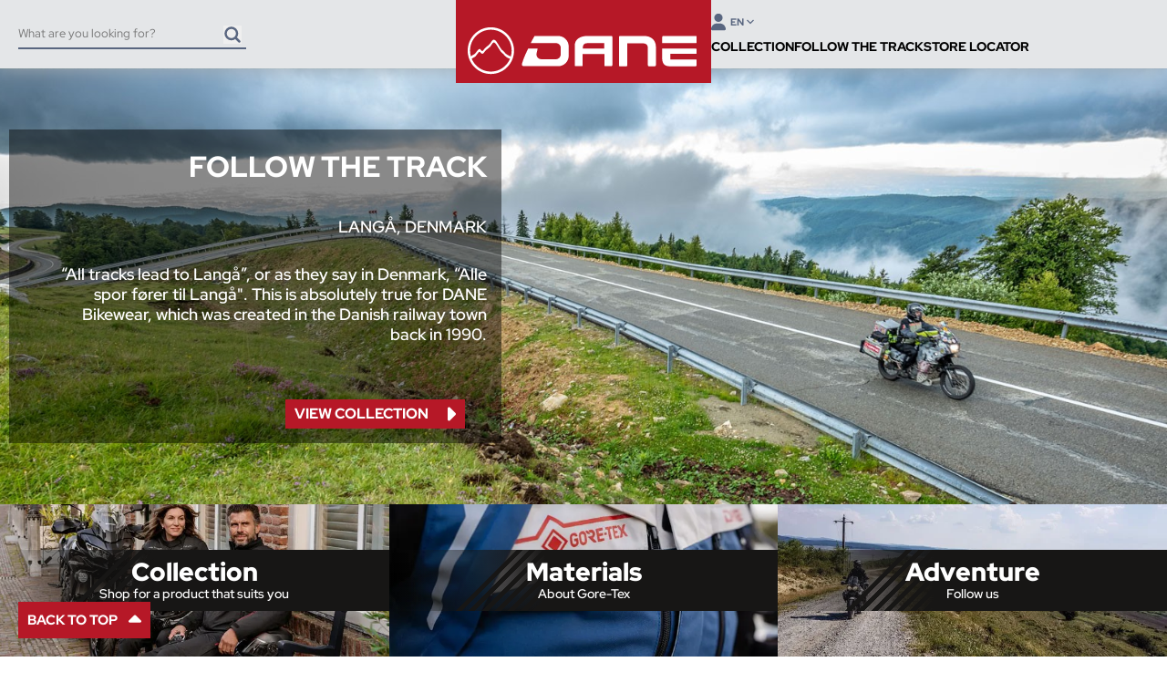

--- FILE ---
content_type: text/html; charset=UTF-8
request_url: https://www.dane.eu/
body_size: 17789
content:
<!DOCTYPE html>
<html lang="en">
<head>
        <link rel="preload" as="style" href="/area/web/dane/css/app.e81c6a11c0d651175201.css"/>
<script>window.dataLayer = window.dataLayer || [];</script>
    <title>DANE Bikewear</title>
    <meta name="description" content="Dane motorcycle gear is designed for riders who wish to beat all kinds of nature. Motorcycle clothing with the best materials like GORE-TEX, 3MTM ScotchliteTM Reflective..."/>
    <meta name="keywords" content=""/>
    <meta name="robots" content="INDEX, FOLLOW"/>
    <link rel="canonical" href="https://www.dane.eu/en"/>

            <link rel="alternate" hreflang="en" href="https://www.dane.eu/en/"/>
            <link rel="alternate" hreflang="nl" href="https://www.dane.eu/nl/"/>
            <link rel="alternate" hreflang="fr" href="https://www.dane.eu/fr/"/>
            <link rel="alternate" hreflang="de" href="https://www.dane.eu/de/"/>
            <link rel="alternate" hreflang="it" href="https://www.dane.eu/it/"/>
            <link rel="alternate" hreflang="pt" href="https://www.dane.eu/pt/"/>
            <link rel="alternate" hreflang="es" href="https://www.dane.eu/es/"/>
            <link rel="alternate" hreflang="pl" href="https://www.dane.eu/pl/"/>
    
<base href="https://www.dane.eu/en/"/>

<meta http-equiv="Content-Type" content="text/html; charset=utf-8"/>


<meta name="csrf-token" content="qM7oWmGIrDGckXOmeq0ADVQFvsjLfMYsNPVRBCbC"/>
<meta http-equiv="X-UA-Compatible" content="IE=edge"/>
<meta name="viewport" content="width=device-width, initial-scale=1.0, maximum-scale=1.0, user-scalable=0"/>

<link rel="apple-touch-icon" sizes="180x180" href="/static_solar/assets/images/dane/apple-touch-icon.png">
<link rel="icon" type="image/png" sizes="32x32" href="/static_solar/assets/images/dane/favicon-32x32.png">
<link rel="icon" type="image/png" sizes="16x16" href="/static_solar/assets/images/dane/favicon-16x16.png">
<link rel="manifest" href="/static_solar/assets/images/dane/site.webmanifest">
<link rel="mask-icon" href="" color="#29abe2">
<meta name="msapplication-TileColor" content="#ffffff">
<meta name="theme-color" content="#ffffff">

<link rel="preconnect" href="https://fonts.googleapis.com">
<link rel="preconnect" href="https://fonts.gstatic.com" crossorigin>
<link href="https://fonts.googleapis.com/css2?family=Titillium+Web:wght@300;400;600;700&display=fallback" rel="stylesheet">

<link rel="stylesheet" type="text/css" href="/area/web/dane/css/app.e81c6a11c0d651175201.css"/>
<link rel="preload" href="/area/web/dane/js/app.e81c6a11c0d651175201.js" as="script"/>


<script>
    window.dataLayer = window.dataLayer || [];
    window.Locale = 'en_GB';
    window.csrfToken = 'qM7oWmGIrDGckXOmeq0ADVQFvsjLfMYsNPVRBCbC';

    window.Config = {
        base_url: 'https://www.dane.eu/',
        solar_origin_url: 'https://www.dane.eu',
        mage_api_base_url: 'https://www.dane.eu/',
        solar_checkout_url: 'checkout',
        solar_cdn_base_url: 'https://www.motoport.eu',
        active_store_id: 11,
        active_store_code: 'dane_en',
        active_website_code: 'dane',
        default_method_code: 'tablerate_bestway',
        default_carrier_code: 'tablerate_bestway',
        google_api_key: 'AIzaSyAnlsODAzM6atc-yupiQMT3oefpj0MKEio',
        can_use_quote_switcher: 'false',
        selected_customer: {}
    };
</script>
    <!-- Google Tag Manager -->
<script>(function(w,d,s,l,i){w[l]=w[l]||[];w[l].push({'gtm.start':
            new Date().getTime(),event:'gtm.js'});var f=d.getElementsByTagName(s)[0],
        j=d.createElement(s),dl=l!='dataLayer'?'&l='+l:'';j.async=true;j.src=
        'https://www.googletagmanager.com/gtm.js?id='+i+dl;f.parentNode.insertBefore(j,f);
    })(window,document,'script','dataLayer','');</script>
<!-- End Google Tag Manager -->

</head>
<body class="fullscreen_body">
<!-- Google Tag Manager (noscript) -->
<noscript><iframe src="https://www.googletagmanager.com/ns.html?id=" height="0" width="0" style="display:none;visibility:hidden"></iframe></noscript>
<!-- End Google Tag Manager (noscript) -->

<div class="off-canvas is-closed --menu position-left"
     id="offCanvas" data-off-canvas>
    <span class="modal__header">
        <span>Menu</span>
        <button class="close-button" aria-label="Close menu" type="button" data-close>
            <span></span>
        </button>
    </span>
    <div class="vertical menu drilldown" data-drilldown data-back-button="<li class='js-drilldown-back' tabindex='0'><button>&laquo; Terug</button>">
        <ul>
                            <li id="nav-65" class="navigation__group --has-children ">
                <span>Collection</span>
    
            
                                                        
            <div class="--dropdown">
                <div>
                    <div class="grid-container">
                                                                                    <ul>
                                    <li class="navigation__solar --has-children ">
        <a href="collection/motorcycle-clothing">Motorcycle clothing</a>
                                    <ul>
                                            <li>
                            <a href="collection/motorcycle-clothing/motorcycle-jackets">Motorcycle jackets</a>
                        </li>
                                            <li>
                            <a href="collection/motorcycle-clothing/motorcycle-pants">Motorcycle pants</a>
                        </li>
                                            <li>
                            <a href="collection/motorcycle-clothing/motorcycle-gloves">Motorcycle gloves</a>
                        </li>
                                            <li>
                            <a href="collection/motorcycle-clothing/undergarments">Undergarments</a>
                        </li>
                                            <li>
                            <a href="collection/motorcycle-clothing/rainwear">Rainwear</a>
                        </li>
                                            <li>
                            <a href="collection/motorcycle-clothing/insulation">Insulation</a>
                        </li>
                                            <li>
                            <a href="collection/motorcycle-clothing/protection">Protection</a>
                        </li>
                                    </ul>
                        </li>

                                </ul>
                                                                                                                <ul>
                                    <li class="navigation__solar --has-children ">
        <a href="collection/footwear">Footwear</a>
                                    <ul>
                                            <li>
                            <a href="collection/footwear/boots">Boots</a>
                        </li>
                                            <li>
                            <a href="collection/footwear/shoes">Shoes</a>
                        </li>
                                    </ul>
                        </li>

                                </ul>
                                                                                                                <ul>
                                    <li class="navigation__solar --has-children ">
        <a href="collection/luggage">Luggage</a>
                                    <ul>
                                            <li>
                            <a href="collection/luggage/backpacks">Backpacks</a>
                        </li>
                                            <li>
                            <a href="collection/luggage/leg-bags">Leg Bags</a>
                        </li>
                                            <li>
                            <a href="collection/luggage/hip-bags">Hip bags</a>
                        </li>
                                    </ul>
                        </li>

                                </ul>
                                                                        </div>
                </div>
            </div>
            </li>

    
                    </ul>
        <ul id="fullScreenMenu">
                                <li data-menuanchor="about-dane">
                <a href="#about-dane">Follow the Track</a>
            </li>
                                <li data-menuanchor="/storelocator">
                <a href="#/storelocator">Store locator</a>
            </li>
            </ul>

<div class="language__container">
    <div class="language__container">
        <span>en</span>
        <div class="language__dropdown">
            <ul>
                                                                            <li>
                        <a href="https://www.dane.eu/nl">
                            <span>nl</span>
                        </a>
                    </li>
                                                        <li>
                        <a href="https://www.dane.eu/fr">
                            <span>fr</span>
                        </a>
                    </li>
                                                        <li>
                        <a href="https://www.dane.eu/de">
                            <span>de</span>
                        </a>
                    </li>
                                                        <li>
                        <a href="https://www.dane.eu/it">
                            <span>it</span>
                        </a>
                    </li>
                                                        <li>
                        <a href="https://www.dane.eu/pt">
                            <span>pt</span>
                        </a>
                    </li>
                                                        <li>
                        <a href="https://www.dane.eu/es">
                            <span>es</span>
                        </a>
                    </li>
                                                        <li>
                        <a href="https://www.dane.eu/pl">
                            <span>pl</span>
                        </a>
                    </li>
                            </ul>
        </div>
    </div>
</div>
    </div>
</div>
<main id="solar-app">
    <div class="off-canvas-content" data-off-canvas-content>
                            <header>
    <div class="header__bg-container"></div>
    <div class="header__container">
        <div class="header__container__left ">
            <div class="header__search hide-for-small-only">
                <div class="header__autocomplete small-24 medium-14 large-13 cell">
    <div class="search--form__holder">
        <autocomplete-form initial-query="">
            <div class="search-form search__autocomplete">
                <form action="/search" method="get">
                    <input id="query" name="query" placeholder="What are you looking for?" type="search" autocomplete="off"/>
                    <button></button>
                </form>
            </div>
        </autocomplete-form>
    </div>
</div>
            </div>
            <div class="header__mobile-nav show-for-small-only">
                <button data-toggle="offCanvas" class="menu-toggle"></button>
            </div>
        </div>
        <div class="header__container__center">
            <a href="https://www.dane.eu/en/" class="--logo">
    <img
        src="/area/web/dane/assets/images/logo.svg"
        width="733"
        height="100"
        alt="Macna.com"
    />
</a>
        </div>
        <div class="header__container__right">
            <div class="header__nav__top">
                                                <a href="https://www.dane.eu/en/customer/account" class="account__link">
                    <i class="icon">
                        <svg xmlns="http://www.w3.org/2000/svg" height="20" width="17.5" viewBox="0 0 448 512">
                            <path fill="#596680" d="M224 256A128 128 0 1 0 224 0a128 128 0 1 0 0 256zm-45.7 48C79.8 304 0 383.8 0 482.3C0 498.7 13.3 512 29.7 512H418.3c16.4 0 29.7-13.3 29.7-29.7C448 383.8 368.2 304 269.7 304H178.3z"/>
                        </svg>
                    </i>
                </a>
                <div class="hide-for-small-only">
                    <div class="language__container">
        <span>en</span>
        <div class="language__dropdown">
            <ul>
                                                                            <li>
                        <a href="https://www.dane.eu/nl">
                            <span>nl</span>
                        </a>
                    </li>
                                                        <li>
                        <a href="https://www.dane.eu/fr">
                            <span>fr</span>
                        </a>
                    </li>
                                                        <li>
                        <a href="https://www.dane.eu/de">
                            <span>de</span>
                        </a>
                    </li>
                                                        <li>
                        <a href="https://www.dane.eu/it">
                            <span>it</span>
                        </a>
                    </li>
                                                        <li>
                        <a href="https://www.dane.eu/pt">
                            <span>pt</span>
                        </a>
                    </li>
                                                        <li>
                        <a href="https://www.dane.eu/es">
                            <span>es</span>
                        </a>
                    </li>
                                                        <li>
                        <a href="https://www.dane.eu/pl">
                            <span>pl</span>
                        </a>
                    </li>
                            </ul>
        </div>
    </div>
                </div>
            </div>
            <div class="header__nav__bottom hide-for-small-only">
                <nav>
                        <ul>
                                                            <li id="nav-65" class="navigation__group --has-children ">
                <span>Collection</span>
    
            
                                                        
            <div class="--dropdown">
                <div>
                    <div class="grid-container">
                                                                                    <ul>
                                    <li class="navigation__solar --has-children ">
        <a href="collection/motorcycle-clothing">Motorcycle clothing</a>
                                    <ul>
                                            <li>
                            <a href="collection/motorcycle-clothing/motorcycle-jackets">Motorcycle jackets</a>
                        </li>
                                            <li>
                            <a href="collection/motorcycle-clothing/motorcycle-pants">Motorcycle pants</a>
                        </li>
                                            <li>
                            <a href="collection/motorcycle-clothing/motorcycle-gloves">Motorcycle gloves</a>
                        </li>
                                            <li>
                            <a href="collection/motorcycle-clothing/undergarments">Undergarments</a>
                        </li>
                                            <li>
                            <a href="collection/motorcycle-clothing/rainwear">Rainwear</a>
                        </li>
                                            <li>
                            <a href="collection/motorcycle-clothing/insulation">Insulation</a>
                        </li>
                                            <li>
                            <a href="collection/motorcycle-clothing/protection">Protection</a>
                        </li>
                                    </ul>
                        </li>

                                </ul>
                                                                                                                <ul>
                                    <li class="navigation__solar --has-children ">
        <a href="collection/footwear">Footwear</a>
                                    <ul>
                                            <li>
                            <a href="collection/footwear/boots">Boots</a>
                        </li>
                                            <li>
                            <a href="collection/footwear/shoes">Shoes</a>
                        </li>
                                    </ul>
                        </li>

                                </ul>
                                                                                                                <ul>
                                    <li class="navigation__solar --has-children ">
        <a href="collection/luggage">Luggage</a>
                                    <ul>
                                            <li>
                            <a href="collection/luggage/backpacks">Backpacks</a>
                        </li>
                                            <li>
                            <a href="collection/luggage/leg-bags">Leg Bags</a>
                        </li>
                                            <li>
                            <a href="collection/luggage/hip-bags">Hip bags</a>
                        </li>
                                    </ul>
                        </li>

                                </ul>
                                                                        </div>
                </div>
            </div>
            </li>

    
                                                </ul>
                <ul id="fullScreenMenu">
                                            <li data-menuanchor="about-dane">
                    <a href="#about-dane">Follow the Track</a>
                </li>
                                            <li data-menuanchor="/storelocator">
                    <a href="#/storelocator">Store locator</a>
                </li>
                    </ul>
    </nav>
            </div>
        </div>
    </div>
    <div class="header__search--mobile show-for-small-only">
        <div class="header__autocomplete small-24 medium-14 large-13 cell">
    <div class="search--form__holder">
        <autocomplete-form initial-query="">
            <div class="search-form search__autocomplete">
                <form action="/search" method="get">
                    <input id="query" name="query" placeholder="What are you looking for?" type="search" autocomplete="off"/>
                    <button></button>
                </form>
            </div>
        </autocomplete-form>
    </div>
</div>
    </div>
</header>

        
                <div class="wrapper">
            <div class="fullscreen">
                <div
                    id="fullpage"
                class=""
    >
                    <div
                class="page-builder__content-block section --first"
                                    data-anchor="top"
                            >
                <div class="homepage__fullscreen-hero--block-wrapper">
    <div class="top__block hide-for-small-only">
                                            <div style="background-image: url('https://www.motoport.eu/storage/gallery/fullscreen_hero_block/1764170859dane.eu_hp.jpg');">
                        <div class="">
                            <div class="flex__columns">
    <div class="grid-container">
        <div class="grid-x">

                            <div class="small-24 medium-12">
                    <div class="--animation --text-block-padding --slide-from-left --slide-from-right"
                         style="background-color:rgba(0, 0, 0, 0.45)"
                    >
                                                        <div class="--content">
                                                                            <h2>Follow the track</h2>
                                                                                                                <p><p style="text-align: right;">LANG&Aring;, DENMARK</p>
<p style="text-align: right;">&ldquo;All tracks lead to Lang&aring;&rdquo;, or as they say in Denmark, &ldquo;Alle spor f&oslash;rer til Lang&aring;". This is absolutely true for DANE Bikewear, which was created in the Danish railway town back in 1990.</p></p>
                                                                                                                <a href="/collection" target="_self" class="--button">
    <strong>View</strong> collection
    </a>
                                                                    </div>
                                                    </div>
                </div>
                    </div>
    </div>
</div>
                        </div>
                    </div>
                                    </div>
    <div class="bottom__block">
                    <a href="/collection/motorcycle-clothing" class="--block">
            <img
    src="https://www.motoport.eu/cdn/resize-extended/raw:/rs:fill/w:640/h:250/extend:true/bl:10.0/q:40/path/storage/gallery/fullscreen_column_block_image/1764172029dane.jpg"
    data-src="https://www.motoport.eu/cdn/resize-extended/raw:/rs:fill/w:640/h:250/extend:true/path/storage/gallery/fullscreen_column_block_image/1764172029dane.jpg"
    class="lazyload --blur" width="640" height="250"
/>
        <span class="--overlay">
        <span class="--inner">
            <span>Collection </span>
            <span>Shop for a product that suits you</span>
        </span>
    </span>
</a>
                    <a href="/about_gore-tex" class="--block">
            <img
    src="https://www.motoport.eu/cdn/resize-extended/raw:/rs:fill/w:640/h:250/extend:true/bl:10.0/q:40/path/storage/gallery/fullscreen_column_block_image/1764171293dane.eu_hp_collection.jpg"
    data-src="https://www.motoport.eu/cdn/resize-extended/raw:/rs:fill/w:640/h:250/extend:true/path/storage/gallery/fullscreen_column_block_image/1764171293dane.eu_hp_collection.jpg"
    class="lazyload --blur" width="640" height="250"
/>
        <span class="--overlay">
        <span class="--inner">
            <span>Materials</span>
            <span>About Gore-Tex</span>
        </span>
    </span>
</a>
                    <a href="/follow-us" class="--block">
            <img
    src="https://www.motoport.eu/cdn/resize-extended/raw:/rs:fill/w:640/h:250/extend:true/bl:10.0/q:40/path/storage/gallery/fullscreen_column_block_image/1764172174dane_adventure.jpg"
    data-src="https://www.motoport.eu/cdn/resize-extended/raw:/rs:fill/w:640/h:250/extend:true/path/storage/gallery/fullscreen_column_block_image/1764172174dane_adventure.jpg"
    class="lazyload --blur" width="640" height="250"
/>
        <span class="--overlay">
        <span class="--inner">
            <span>Adventure</span>
            <span>Follow us</span>
        </span>
    </span>
</a>
            </div>
    <div class="mobile__block show-for-small-only" style="background-color: ;">
        <div class="flex__columns">
    <div class="grid-container">
        <div class="grid-x">

                            <div class="small-24 medium-12">
                    <div class="--animation --text-block-padding --slide-from-left --slide-from-right"
                         style="background-color:rgba(0, 0, 0, 0.45)"
                    >
                                                        <div class="--content">
                                                                            <h2>Follow the track</h2>
                                                                                                                <p><p style="text-align: right;">LANG&Aring;, DENMARK</p>
<p style="text-align: right;">&ldquo;All tracks lead to Lang&aring;&rdquo;, or as they say in Denmark, &ldquo;Alle spor f&oslash;rer til Lang&aring;". This is absolutely true for DANE Bikewear, which was created in the Danish railway town back in 1990.</p></p>
                                                                                                                <a href="/collection" target="_self" class="--button">
    <strong>View</strong> collection
    </a>
                                                                    </div>
                                                    </div>
                </div>
                    </div>
    </div>
</div>
    </div>
</div>

            </div>
                    <div
                class="page-builder__content-block section"
                                    data-anchor="3"
                            >
                <div class="homepage__fullscreen-one-column--block-wrapper --vertical-center">
                                <div style="background-image: url('https://www.motoport.eu/storage/gallery/fullscreen_one_column_block/1764172409Dane_About.jpg');">
                    <div class="fullpage-wrapper --left">
    <div class="--animation --content --text-block-padding --slide-from-left"
        style="background-color:rgba(0, 0, 0, 0.45)"
    >
                    <h2>About</h2>
            <p><p>After being founded in 1990, DANE got registered as a trademark in 1993. Two years later, the first 3-layer GORE-TEX jacket became available to the public. It would stay quiet until the new millennium, but that didn’t mean nothing was happening in DANE’s atelier and laboratory. </p></p>
                            <a href="/about-dane" target="_self" class="--button">
    <strong>Meet</strong> Dane
    </a>
                        </div>
</div>
                </div>
                        </div>

            </div>
                    <div
                class="page-builder__content-block section --last"
                                    data-anchor="/storelocator"
                            >
                <div class="homepage__fullscreen-store-locator--block-wrapper">
    <fullscreen-store-locator
            :filter-options="[{&quot;name&quot;:&quot;Distributor&quot;,&quot;value&quot;:&quot;distributor&quot;},{&quot;name&quot;:&quot;Specialist&quot;,&quot;value&quot;:&quot;specialist&quot;},{&quot;name&quot;:&quot;SalesPoint&quot;,&quot;value&quot;:&quot;sales_point&quot;}]"
    ></fullscreen-store-locator>
</div>

            </div>
                            <div class="section fp-auto-height">
                <footer>
    <div class="footer">
        <div class="grid-container">
            <div class="grid-x grid-padding-x">
                <div class="small-12 medium-5 large-4 cell">
                    <div class="footer__links --columns">
                        
                    </div>
                </div>
                <div class="small-12 medium-5 large-4 cell">
                    <div class="footer__links">
                        
                    </div>
                </div>
                <div class="small-12 medium-5 large-4 cell">
                    <div class="footer__links">
                        
                    </div>
                </div>
                <div class="small-12 medium-5 large-4 cell">
                    <div class="footer__links --socials">
                        <h5>Socials</h5>
<ul>
<li><a class="fb" href="https://www.facebook.com/Danebikewear/">&nbsp;</a></li>
<li><a class="insta" href="https://www.instagram.com/danebikewear/">&nbsp;</a></li>
</ul>
                    </div>
                </div>
                <div class="small-24 medium-4 large-8 cell hide-for-small-only">
                    <div class="footer__logo --gore-tex">
                        <span href="https://www.dane.eu/en">
                            <svg xmlns="http://www.w3.org/2000/svg" id="Ebene_1" viewBox="0 0 500.054 500.054">
                              <path fill="#080808" stroke-width="0" d="m0 250.027 250.027 250.027 250.027-250.027L250.027 0 0 250.027z"/>
                              <path fill="#c3af52" stroke-width="0" d="M250.027 485.516 14.563 250.053 250.027 14.589l235.464 235.464-235.464 235.463ZM23.506 250.053l226.52 226.52 226.521-226.52-226.52-226.52-226.521 226.52Z" class="cls-2"/>
                              <path fill="#FFFFFF" stroke-width="0" d="M178.583 138.872h6.582v.921c0 4.171-.082 6.338-1.896 8.071-1.138 1.083-2.708 1.733-4.875 1.733s-3.792-.623-4.929-1.707c-1.814-1.733-1.842-3.927-1.842-8.098s.082-6.365 1.896-8.098c1.138-1.083 2.735-1.761 4.902-1.761s3.737.677 4.875 1.761c.867.839 1.327 1.76 1.544 2.952h-3.034c-.135-.379-.325-.704-.596-1.029-.65-.704-1.679-1.029-2.79-1.029s-2.194.325-2.844 1.029c-.975 1.056-.975 2.14-.975 6.121 0 4.036 0 5.119.975 6.175.65.704 1.706 1.029 2.816 1.029s2.167-.325 2.817-1.029c.813-.867.948-1.788.975-4.388h-3.602v-2.654Zm9.694-8.559h2.979v9.425c0 4.036 0 5.119.975 6.175.65.704 1.706 1.029 2.817 1.029s2.167-.325 2.816-1.029c.975-1.056.975-2.14.975-6.175v-9.425h2.979v9.479c0 4.171-.082 6.365-1.896 8.098-1.138 1.083-2.708 1.707-4.875 1.707s-3.738-.623-4.875-1.707c-1.814-1.733-1.896-3.927-1.896-8.098v-9.479Zm26.325 13.569h-6.256l-1.706 5.39h-3.196l6.555-18.959h2.979l6.555 18.959h-3.196l-1.733-5.39Zm-5.417-2.627h4.577l-1.869-5.931c-.108-.379-.352-1.192-.379-1.571h-.054c-.027.379-.271 1.192-.379 1.571l-1.896 5.931Zm18.958.758h-3.061v7.259h-2.979v-18.959c.731-.027 3.684-.027 5.092-.027 2.465 0 4.333.217 5.932 1.436 1.246.975 1.896 2.573 1.896 4.469 0 1.841-.65 3.413-1.896 4.388-.596.46-1.219.785-1.923 1.002l4.523 7.692h-3.467l-4.117-7.259Zm-3.06-9.1v6.5h2.871c1.571 0 2.465-.271 3.169-.894.65-.569.921-1.436.921-2.329 0-.975-.271-1.788-.921-2.384-.704-.623-1.598-.894-3.169-.894h-2.871Zm23.02 10.969h-6.256l-1.706 5.39h-3.196l6.555-18.959h2.979l6.555 18.959h-3.196l-1.733-5.39Zm-5.417-2.627h4.577l-1.869-5.931c-.108-.379-.352-1.192-.379-1.571h-.054c-.027.379-.271 1.192-.379 1.571l-1.896 5.931Zm16.033-10.942 6.907 12.106c.325.569.867 1.707 1.002 2.113h.054c-.054-.434-.135-1.408-.135-2.113v-12.106h2.871v18.959h-3.115l-6.879-11.944c-.325-.569-.894-1.706-1.029-2.112h-.054c.054.433.136 1.408.136 2.112v11.944h-2.871v-18.959h3.115Zm13.27 0h12.73v2.654h-4.875v16.305h-2.979v-16.305h-4.875v-2.654Zm15.301 0h10.563v2.654h-7.583v5.39h6.906v2.6h-6.906v5.661h7.719v2.654h-10.698v-18.959Zm14.083 0h10.563v2.654h-7.583v5.39h6.906v2.6h-6.906v5.661h7.719v2.654h-10.698v-18.959Zm14.082 0c.894-.027 2.438-.054 4.117-.054 3.332 0 5.851.487 7.773 2.492 1.517 1.598 2.465 4.008 2.465 7.042s-.948 5.39-2.465 6.988c-1.923 2.004-4.442 2.519-7.773 2.519-1.679 0-3.223 0-4.117-.027v-18.959Zm2.98 2.627v13.678c.65.027 1.002.027 1.354.027 2.736 0 4.144-.406 5.39-1.761 1.057-1.192 1.598-3.061 1.598-5.092s-.542-3.9-1.598-5.092c-1.246-1.354-2.654-1.788-5.39-1.788-.46 0-.596 0-1.354.027Zm-168.141 32.873h12.73v2.654h-4.875v16.305h-2.979v-16.305h-4.875v-2.654Zm16.25 1.381c1.138-1.083 2.708-1.761 4.875-1.761s3.738.677 4.875 1.761c1.814 1.733 1.896 3.927 1.896 8.098s-.082 6.311-1.896 8.044c-1.138 1.083-2.708 1.761-4.875 1.761s-3.792-.623-4.929-1.707c-1.814-1.733-1.842-3.927-1.842-8.098s.082-6.365 1.896-8.098Zm2.059 1.923c-.975 1.056-.975 2.14-.975 6.121 0 4.036 0 5.119.975 6.175.65.704 1.706 1.029 2.816 1.029s2.167-.325 2.817-1.029c.975-1.056.975-2.14.975-6.175 0-3.981 0-5.065-.975-6.121-.65-.704-1.706-1.029-2.817-1.029s-2.167.325-2.816 1.029Zm23.074 7.638-1.436 1.761v6.256h-2.979v-18.959h2.979v7.421c0 .406 0 1.002-.054 1.409l.054.027c.271-.46.487-.704.731-1.029l6.229-7.827h3.684l-7.123 8.721 8.071 10.238h-3.819l-6.337-8.017Zm12.593-10.942h10.563v2.654h-7.583v5.39h6.906v2.6h-6.906v5.661h7.719v2.654h-10.698v-18.959Zm14.082 0h10.563v2.654h-7.583v5.39h6.906v2.6h-6.906v5.661h7.719v2.654h-10.698v-18.959Zm14.083 0c.731-.027 3.358-.027 5.038-.027 2.465 0 4.361.244 5.958 1.517 1.246 1.002 1.923 2.654 1.923 4.631 0 1.896-.677 3.521-1.923 4.523-1.598 1.273-3.494 1.517-5.958 1.517h-2.058v6.798h-2.979v-18.959Zm2.98 2.6v6.96h2.898c1.571 0 2.519-.298 3.223-.975.623-.623.839-1.543.839-2.464 0-1.029-.189-1.95-.839-2.546-.677-.65-1.652-.975-3.223-.975h-2.898Zm21.232 9.128-5.877-11.728h3.386l3.332 7.367c.162.352.542 1.273.623 1.652h.054c.082-.379.46-1.3.623-1.652l3.332-7.367h3.385l-5.877 11.728v7.231h-2.979v-7.231Zm11.564-10.347c1.138-1.083 2.708-1.761 4.875-1.761s3.738.677 4.875 1.761c1.814 1.733 1.896 3.927 1.896 8.098s-.082 6.311-1.896 8.044c-1.138 1.083-2.708 1.761-4.875 1.761s-3.792-.623-4.929-1.707c-1.814-1.733-1.842-3.927-1.842-8.098s.082-6.365 1.896-8.098Zm2.059 1.923c-.975 1.056-.975 2.14-.975 6.121 0 4.036 0 5.119.975 6.175.65.704 1.706 1.029 2.816 1.029s2.167-.325 2.817-1.029c.975-1.056.975-2.14.975-6.175 0-3.981 0-5.065-.975-6.121-.65-.704-1.706-1.029-2.817-1.029s-2.167.325-2.816 1.029Zm12.971-3.304h2.979v9.425c0 4.036 0 5.119.975 6.175.65.704 1.706 1.029 2.817 1.029s2.167-.325 2.816-1.029c.975-1.056.975-2.14.975-6.175v-9.425h2.979v9.479c0 4.171-.082 6.365-1.896 8.098-1.138 1.083-2.708 1.707-4.875 1.707s-3.738-.623-4.875-1.707c-1.814-1.733-1.896-3.927-1.896-8.098v-9.479Zm22.75 0c.894-.027 2.438-.054 4.117-.054 3.332 0 5.851.487 7.773 2.492 1.517 1.598 2.465 4.008 2.465 7.042s-.948 5.39-2.465 6.988c-1.923 2.004-4.442 2.519-7.773 2.519-1.679 0-3.223 0-4.117-.027v-18.959Zm2.98 2.627v13.678c.65.027 1.002.027 1.354.027 2.735 0 4.144-.406 5.39-1.761 1.057-1.192 1.598-3.061 1.598-5.092s-.542-3.9-1.598-5.092c-1.246-1.354-2.654-1.788-5.39-1.788-.46 0-.596 0-1.354.027Zm20.934 9.073h-3.061v7.259h-2.979v-18.959c.731-.027 3.684-.027 5.092-.027 2.465 0 4.333.217 5.932 1.436 1.246.975 1.896 2.573 1.896 4.469 0 1.841-.65 3.413-1.896 4.388-.596.46-1.219.785-1.923 1.002l4.523 7.692h-3.467l-4.117-7.259Zm-3.06-9.1v6.5h2.871c1.571 0 2.465-.271 3.169-.894.65-.569.921-1.436.921-2.329 0-.975-.271-1.788-.921-2.384-.704-.623-1.598-.894-3.169-.894h-2.871Zm16.791 9.128-5.877-11.728h3.386l3.332 7.367c.162.352.542 1.273.623 1.652h.054c.082-.379.46-1.3.623-1.652l3.332-7.367h3.385l-5.877 11.728v7.231h-2.979v-7.231Z" class="cls-4"/>
                              <path fill="#c3af52" stroke-width="0" d="M326.561 286.421c.454-.018 2.086-.018 3.128-.018 1.532 0 2.708.151 3.7.941.774.624 1.194 1.648 1.194 2.876 0 1.176-.42 2.186-1.194 2.809-.992.79-2.168.941-3.7.941h-1.279v4.223h-1.85v-11.772Zm1.849 1.614v4.322h1.801c.976 0 1.563-.186 2.001-.606.387-.386.52-.958.52-1.53 0-.639-.116-1.21-.52-1.58-.421-.404-1.025-.606-2.001-.606h-1.801Zm13.306 5.651h-1.9v4.508h-1.85v-11.772c.453-.018 2.286-.018 3.161-.018 1.53 0 2.691.134 3.683.891.774.607 1.177 1.596 1.177 2.774 0 1.144-.403 2.121-1.177 2.726-.371.285-.757.486-1.195.621l2.809 4.778h-2.152l-2.556-4.508Zm-1.901-5.651v4.035h1.782c.974 0 1.53-.168 1.969-.555.402-.353.57-.891.57-1.447 0-.604-.168-1.11-.57-1.479-.439-.387-.994-.555-1.969-.555h-1.782Zm10.882-.758c.706-.671 1.681-1.091 3.027-1.091s2.321.42 3.028 1.091c1.126 1.079 1.177 2.44 1.177 5.029s-.052 3.92-1.177 4.995c-.707.672-1.681 1.092-3.028 1.092s-2.354-.386-3.061-1.058c-1.126-1.076-1.142-2.439-1.142-5.03s.05-3.95 1.176-5.029Zm1.277 1.194c-.604.657-.604 1.33-.604 3.803 0 2.505 0 3.178.604 3.834.403.439 1.06.638 1.749.638s1.347-.2 1.748-.638c.607-.656.607-1.328.607-3.834 0-2.472 0-3.146-.607-3.803-.401-.436-1.058-.637-1.748-.637s-1.346.202-1.749.637Zm9.741-2.05c.555-.018 1.513-.034 2.555-.034 2.069 0 3.633.302 4.828 1.548.94.99 1.53 2.488 1.53 4.371s-.59 3.347-1.53 4.341c-1.195 1.244-2.759 1.563-4.828 1.563-1.042 0-2.001 0-2.555-.016v-11.772Zm1.85 1.63v8.495c.403.016.622.016.84.016 1.699 0 2.573-.252 3.346-1.093.657-.741.993-1.901.993-3.162s-.336-2.42-.993-3.16c-.774-.84-1.648-1.11-3.346-1.11-.286 0-.369 0-.84.016Zm10.493-1.63h1.85v5.852c0 2.505 0 3.178.607 3.834.403.439 1.059.638 1.749.638s1.344-.2 1.748-.638c.606-.656.606-1.328.606-3.834v-5.852h1.85v5.884c0 2.59-.05 3.954-1.178 5.03-.706.672-1.682 1.058-3.026 1.058s-2.322-.386-3.028-1.058c-1.127-1.076-1.178-2.439-1.178-5.03v-5.884Zm14.432 2.05c-.606.657-.606 1.33-.606 3.803 0 2.505 0 3.178.606 3.834.401.439.992.638 1.681.638s1.279-.2 1.681-.638c.252-.286.404-.572.488-1.042h1.834c-.135.958-.404 1.647-1.044 2.252-.706.673-1.614 1.076-2.96 1.076s-2.287-.386-2.993-1.058c-1.127-1.076-1.144-2.439-1.144-5.03s.052-3.95 1.177-5.029c.706-.671 1.598-1.091 2.943-1.091s2.254.42 2.96 1.091c.605.591.908 1.279 1.026 2.188h-1.85c-.085-.421-.237-.707-.472-.994-.386-.453-.975-.637-1.664-.637s-1.263.202-1.664.637Zm7.838-2.05h7.904v1.646h-3.027v10.127h-1.849v-10.127h-3.028v-1.646zm15.624 8.728c0-2.389-5.247-1.868-5.247-5.786 0-1.95 1.513-3.178 3.464-3.178 2.053 0 3.145 1.109 3.432 2.926l-1.683.321c-.151-.995-.689-1.632-1.749-1.632-.975 0-1.664.488-1.664 1.582 0 2.404 5.297 1.916 5.297 5.717 0 1.918-1.513 3.296-3.716 3.296-2.17 0-3.448-1.194-3.767-3.043l1.75-.353c.167 1.11.807 1.748 2.017 1.748 1.243 0 1.865-.707 1.865-1.596ZM126.406 243.9h-19.532v9.177h9.9c-.145 6.539-.717 9.148-2.826 11.434-1.756 1.902-4.612 2.855-7.613 2.855s-5.854-.953-7.612-2.855c-2.633-2.853-2.868-6.217-2.868-17.114 0-10.762.236-14.162 2.868-17.014 1.758-1.902 4.613-2.859 7.612-2.859s5.857.957 7.613 2.859c.857.928 1.458 1.913 1.882 3.183h9.988c-.657-4.282-2.034-7.483-4.937-10.257-3.394-3.232-8.078-5.256-14.546-5.256s-11.149 2.024-14.545 5.256c-5.411 5.172-5.538 11.792-5.538 24.239s-.036 18.99 5.378 24.158c3.393 3.233 8.242 5.091 14.705 5.091s11.151-2.022 14.546-5.251c5.414-5.176 5.538-11.555 5.538-23.999 0-1.28-.003-2.487-.013-3.649m34.985 20.613c-1.758 1.902-4.614 2.855-7.613 2.855s-5.857-.953-7.614-2.855c-2.631-2.853-2.868-6.217-2.868-17.114 0-10.765.237-14.164 2.868-17.014 1.757-1.902 4.611-2.859 7.614-2.859s5.855.957 7.613 2.859c2.633 2.851 2.868 6.25 2.868 17.014 0 10.896-.235 14.26-2.868 17.114m6.932-41.202c-3.394-3.232-8.08-5.256-14.545-5.256s-11.152 2.024-14.546 5.256c-5.415 5.172-5.539 11.792-5.539 24.239s-.037 18.99 5.377 24.158c3.394 3.233 8.24 5.091 14.708 5.091s11.15-2.022 14.545-5.251c5.413-5.176 5.537-11.555 5.537-23.999s-.124-19.068-5.537-24.239" class="cls-2"/>
                              <path fill="red" stroke-width="0" d="m173.856 219.268 11.781 14.533h10.679l-11.781-14.533h-10.679z" class="cls-3"/>
                              <path fill="#c3af52" stroke-width="0" d="M197.736 246.057H183.24l24.986 29.77h12.865l-18.147-21.699c10.015-.837 16.832-7.521 16.832-16.75 0-9.614-5.106-18.11-19.117-18.11h-9.637l7.232 9.069c10.625-.443 11.455 5.016 11.455 9.071 0 3.706-1.578 8.649-11.972 8.649Zm30.953-26.789v56.558h34.981v-9.248h-24.892v-14.762h22.202v-9.351h-22.202v-13.949h24.886v-9.248h-34.975zm41.034 32.55h12.764v-9.353h-12.764v9.353zm11.266-32.55v9.248h13.751v47.312h10.479v-47.312h13.747v-9.248h-37.977zm45.572 0v56.56h32.534l5.101-9.248h-27.551v-14.764h20.876v-9.349h-20.876v-13.951h27.551l-5.045-9.248h-32.59zm75.084 56.56-8.508-15.881s-.563-1.057-2.845-5.438h-.224c-2.279 4.299-2.845 5.355-2.845 5.355l-8.511 15.964h-11.875l15.72-28.554-15.248-28.006h11.608l8.39 15.681s.561 1.053 2.838 5.545h.229c2.201-4.41 2.764-5.463 2.764-5.463l8.386-15.763h11.877l-15.331 28.006 15.533 28.554h-11.956Z" class="cls-2"/>
                              <path fill="#FFFFFF" stroke-width="0" d="M259.542 373.534c.118-.447.534-.651.865-.652l7.417.002 1.098-4.093h-8.108l1.36-5.076c.12-.446.532-.649.865-.649h7.418l1.139-4.254-9.333.002c-2.183-.002-3.603 1.588-3.999 3.066l-4.376 16.334c-.5 1.869.939 3.552 2.716 3.554l9.227-.002 1.14-4.252h-8.016c-.255 0-.415-.235-.352-.472l.941-3.508Zm-11.285 8.234h4.586l-3.587-8.884.532-.002c2.183.002 3.603-1.588 3.999-3.066l1.996-7.448c.5-1.869-.939-3.555-2.716-3.554h-7.524c-2.182 0-3.603 1.588-3.999 3.066l-5.329 19.886h4.402l3.046-11.366 4.593 11.368Zm-4.161-12.977 1.36-5.076c.12-.446.532-.649.865-.649h4.395c.258 0 .417.233.354.47l-1.234 4.604c-.12.446-.534.651-.866.651h-4.872Zm-32.059-9.977c-2.183-.002-3.603 1.588-3.999 3.066l-4.376 16.334c-.502 1.867.937 3.554 2.716 3.554l7.523-.002c2.183.002 3.603-1.588 3.999-3.066l2.655-9.911-7.388.002-1.098 4.093h2.988l-1.068 3.981c-.12.446-.532.649-.865.649h-4.395c-.255 0-.415-.235-.352-.472l3.571-13.327c.12-.446.532-.649.865-.649h8.797l1.139-4.254-10.712.002Zm17.713 18.7c.332 0 .744-.203.866-.651l3.57-13.325c.064-.237-.095-.474-.352-.472h-4.395c-.332 0-.744.203-.865.649l-3.571 13.327c-.064.237.097.472.352.472h4.395Zm-6.746 4.254c-1.777-.002-3.216-1.685-2.716-3.554l4.376-16.334c.396-1.478 1.816-3.067 3.999-3.066l7.523-.002c1.779 0 3.218 1.687 2.717 3.555l-4.377 16.332c-.394 1.476-1.816 3.067-3.999 3.066l-7.523.002Zm-23.288 9.854 100.62.002v-49.33H199.718l-.002 49.328Zm-2.337-51.666h105.296l-.002 8.106v45.9l-105.294.002v-54.008Z" class="cls-4"/>
                              <path fill="red" stroke-width="0" d="m211.356 348.062 72.62 10.204-18.438 28.392 66.852-38.596H211.356z" class="cls-3"/>
                            </svg>
                            <div>GORE-TEX® <span>Enhanced bikewear</span></div>
                        </span>
                    </div>
                    <div class="footer__logo">
                        <a href="https://www.dane.eu/en">
                            <svg xmlns="http://www.w3.org/2000/svg" xml:space="preserve" width="100%" height="100%" fill-rule="evenodd" stroke-linejoin="round" stroke-miterlimit="2" clip-rule="evenodd" version="1.1" viewBox="0 0 831 352">
  <path fill="none" d="M0 0h830.908v351.779H0z"/>
                                <clipPath id="a">
                                    <path d="M0 0h830.908v351.779H0z"/>
                                </clipPath>
                                <g clip-path="url(#a)">
                                    <path fill-rule="nonzero" d="M54.098 350.925v-47.887l22.996 42.887 22.992-42.688v47.688h16.2v-69.979h-21.7l-17.292 32.987-17.296-32.987H38.307v69.979h15.791Zm130.367 0v-14.892h-38.392v-13.2h25.096v-14.396h-25.096v-12.599h37.996v-14.892h-55.187v69.979h55.583Zm66.683 0v-14.892h-38.387v-13.2h25.087v-14.396h-25.087v-12.599h37.987v-14.892h-55.187v69.979h55.587Zm47.188 0v-54.788h22.892v-15.191h-62.98v15.191h22.892v54.788h17.196Zm69.183 0v-42.188l32.792 42.188h15.196v-69.979h-16.196v40.587l-31.792-40.587h-16.196v69.979h16.196Zm71.979 0 6.5-16.892h27.292l6.396 16.892h18.6l-28.296-69.979h-19.7l-28.687 69.979h17.895Zm20.296-52.988 8.396 22.396h-16.996l8.6-22.396Zm67.679 52.988v-54.788h22.892v-15.191h-62.979v15.191h22.891v54.788h17.196Zm79.134-2.9c4.758-2.6 8.458-6.262 11.091-10.992 2.638-4.733 3.95-10.27 3.95-16.6v-39.487h-17.196v39.487c0 3.138-.6 5.88-1.8 8.25-1.2 2.367-2.879 4.18-5.05 5.45-2.162 1.263-4.75 1.9-7.741 1.9-2.938 0-5.521-.637-7.75-1.9-2.229-1.27-3.95-3.083-5.15-5.45-1.2-2.37-1.8-5.112-1.8-8.25v-39.487h-17.196v39.487c0 6.4 1.3 11.967 3.9 16.7 2.6 4.73 6.283 8.38 11.046 10.942 4.771 2.571 10.379 3.85 16.85 3.85 6.462 0 12.075-1.3 16.846-3.9m43.833 2.9v-25.492h13.096l13.2 25.492h19.191l-15.291-27.992c3.929-1.8 7.091-4.433 9.491-7.9 2.4-3.462 3.605-7.396 3.605-11.796 0-4.329-1.055-8.179-3.155-11.55-2.1-3.362-5.008-5.991-8.741-7.891-3.738-1.9-8-2.85-12.8-2.85h-35.788v69.979h17.192Zm0-55.287h16.996c2.666 0 4.816.737 6.45 2.2 1.633 1.47 2.45 3.37 2.45 5.7 0 2.333-.817 4.233-2.45 5.7-1.634 1.462-3.784 2.2-6.45 2.2H650.44v-15.8Zm108.671 55.287v-14.892h-38.388v-13.2h25.092v-14.395h-25.092v-12.6h37.988v-14.892h-55.184v69.979h55.584Zm24.346-1.65c1.833-1.829 2.75-4.012 2.75-6.55 0-2.533-.917-4.712-2.75-6.542-1.834-1.837-4.017-2.75-6.546-2.75-2.538 0-4.721.913-6.55 2.75-1.829 1.83-2.75 4.009-2.75 6.542 0 2.538.921 4.721 2.75 6.55 1.829 1.833 4.012 2.75 6.55 2.75 2.529 0 4.712-.917 6.546-2.75"/>
                                    <path fill="#b61827" d="M.387.246h830.908v210.358H.387z"/>
                                    <path fill="#fff" fill-rule="nonzero" d="M179.616 124.128c-1.9-.833-4.763-2.096-6.95-3.133-3.575-1.692-5.1-2.93-7.442-4.48-2.35-1.55-7.387-7.375-9.312-9.308-1.929-1.925-5.546-4.892-6.88-6.392-1.333-1.5-2.483-3.416-3.516-5.041-1.034-1.621-8.642-13.509-11.334-17.796-2.687-4.288-6.562-8.129-10.112-8.113-3.542.025-6.313 4.305-7.738 6.238-1.42 1.917-3.579 5.404-5.129 7.504-1.554 2.096-6.362 5.763-9.608 8.296-3.242 2.525-7.596 6.583-10.104 10.187-2.504 3.605-3.383 3.967-4.95 4.192-3.354.475-5.654-6.792-8.638-6.767-2.312.025-6.912 5.513-7.954 6.788-1.046 1.275-6.529 8.329-7.767 9.458-1.229 1.117-4.491 2.75-7.633 4.5-1.537.854-3.221 2.121-4.571 3.204-.008.005-.012.005-.016.013-.484.321-.667.012-.734-.192l-.02-.083a67.92 67.92 0 0 1-2.409-17.921c0-37.362 30.388-67.754 67.742-67.754 37.358 0 67.75 30.392 67.75 67.754 0 6.121-.838 12.246-2.492 18.196l-.183.65Zm-65.075 48.9a67.697 67.697 0 0 1-62.075-40.617c-.079-.308-.109-.654.108-.871 3.5-3.437 4.688-3.137 8.621-5.45 4.267-2.508 6.375-6.375 6.375-6.375s4.379-5.712 6.021-7.608c1.646-1.896 2.787-2.542 3.508-3.087.725-.542 1.038-.525 1.563.183.516.7 4.387 6.292 8.087 6.146 3.7-.159 6.742-5.604 8.138-7.517 1.391-1.904 4.741-4.792 7.883-7.342 3.154-2.562 6.796-5.462 8.971-7.508 2.175-2.037 6.196-8.654 7.491-10.454 1.309-1.8 3.246-3.629 5.35-3.663 2.442-.045 5.296 3.367 7.563 6.692 2.258 3.321 7.354 11.5 9.571 14.933 2.225 3.425 4.925 7.963 6.687 9.65 1.771 1.688 5.388 4.538 9.375 8.825 3.992 4.288 7.013 7.125 10.125 8.825 1.784.975 5.163 2.413 7.73 3.463l.008.008c.183.075.358.142.525.209.329.179.65.458.487.862-10.787 24.729-35.141 40.696-62.112 40.696m0-143.313c-41.663 0-75.563 33.9-75.563 75.567 0 41.667 33.9 75.558 75.563 75.558 41.662 0 75.562-33.891 75.562-75.558 0-41.667-33.9-75.567-75.562-75.567"/>
                                    <path fill="#fff" d="M484.092 97.969V80.907l-55.325-.004c-12.621.429-14.454 7.887-14.454 17.125l69.779-.059Zm22.75 57.238h-19.033c-2.554-.113-3.192-.867-3.254-3.325v-36.204h-70.8c.087 0 .025 36.229.025 36.204 0 3.396-2.963 3.396-2.963 3.396h-19.646c-2.308 0-3.225-.709-3.258-3.396V87.865c.25-18.45 16.154-29.971 40.267-30.208l78.662-.075c2.717 0 3.367 1.1 3.475 3.158v91.142c-.125 2.258-1.283 3.362-3.475 3.325M785.039 151.946v-15.675c.012-1.854-1.109-2.787-3.371-2.8h-82.113V115.33h82.125c2.059 0 3.359-.659 3.359-2.571l-.275-11.829c.071-1.959-1.05-2.992-3.363-2.963l-108.371.004.03 31.888c0 11.871 4.433 25.458 23.07 25.479h85.546c2.2-.063 3.321-1.192 3.363-3.392m-3.35-94.362c2.771 0 3.329.591 3.329 3.321v17.229c0 2.066-1.154 2.775-3.367 2.771H673.03V60.742c.267-1.983 1.321-3.033 3.159-3.158h105.5Z"/>
                                    <path fill="#fff" fill-rule="nonzero" d="M614.854 57.658c24.112.237 37.354 15.583 37.604 34.033l-.05 59.538c0 3.262-2.017 4.112-4.917 4.112l-17.658-.029c-2.1.054-3.625-.629-3.779-4.029.108.35.108-53.279.108-53.279 0-10.884-3.133-16.621-16.467-17.075h-50.641v71.054c.346 2.096-.796 3.45-3.388 3.329h-19.921c-2.104.058-2.975-.092-3.029-2.317V60.72c0-1.487 1.709-3.129 3.059-3.129l79.079.067Z"/>
                                    <path fill="#fff" d="M334 57.585c18.895 0 34.208 15.317 34.208 34.213v29.567c0 18.895-15.313 33.983-34.208 33.983H222.62c-6.145.037-8.233-3-6.595-8.292 7.112-22.612 11.075-29.812 20.225-49.083h30.595l-3.683 16.987c-.379 1.709-.525 3.48-.187 5.192 1.42 7.242 7.8 12.7 15.454 12.7h47.716c8.696 0 15.755-7.05 15.755-15.746V96.381c0-8.7-7.059-15.487-15.755-15.487h-82.1c4.955-9.288 6.542-12.538 12.805-23.309H334Z"/>
                                </g>
</svg>
                        </a>
                    </div>
                </div>
            </div>
        </div>
    </div>
    <div class="checkout__footer">
        <div class="grid-container">
            <div class="grid-x grid-padding-x">
                <div class="small-24 cell">
                    
                </div>
            </div>
        </div>
    </div>
    <div class="absolute__footer">
        <div class="grid-container">
            <p>
                <a href="#">Algemene voorwaarden</a>
                <a href="/privacy-beleid">Privacy beleid</a>
            </p>
            <a href="https://happyhorizon.com/nl/services/development-technology/" target="_blank">Created by Happy Horizon</a>
        </div>
    </div>
</footer>
            </div>
            </div>

            <a href="#top" class="back-to-top hide-for-small-only">Back to top</a>
        </div>
        </div>
                <footer>
    <div class="footer">
        <div class="grid-container">
            <div class="grid-x grid-padding-x">
                <div class="small-12 medium-5 large-4 cell">
                    <div class="footer__links --columns">
                        
                    </div>
                </div>
                <div class="small-12 medium-5 large-4 cell">
                    <div class="footer__links">
                        
                    </div>
                </div>
                <div class="small-12 medium-5 large-4 cell">
                    <div class="footer__links">
                        
                    </div>
                </div>
                <div class="small-12 medium-5 large-4 cell">
                    <div class="footer__links --socials">
                        <h5>Socials</h5>
<ul>
<li><a class="fb" href="https://www.facebook.com/Danebikewear/">&nbsp;</a></li>
<li><a class="insta" href="https://www.instagram.com/danebikewear/">&nbsp;</a></li>
</ul>
                    </div>
                </div>
                <div class="small-24 medium-4 large-8 cell hide-for-small-only">
                    <div class="footer__logo --gore-tex">
                        <span href="https://www.dane.eu/en">
                            <svg xmlns="http://www.w3.org/2000/svg" id="Ebene_1" viewBox="0 0 500.054 500.054">
                              <path fill="#080808" stroke-width="0" d="m0 250.027 250.027 250.027 250.027-250.027L250.027 0 0 250.027z"/>
                              <path fill="#c3af52" stroke-width="0" d="M250.027 485.516 14.563 250.053 250.027 14.589l235.464 235.464-235.464 235.463ZM23.506 250.053l226.52 226.52 226.521-226.52-226.52-226.52-226.521 226.52Z" class="cls-2"/>
                              <path fill="#FFFFFF" stroke-width="0" d="M178.583 138.872h6.582v.921c0 4.171-.082 6.338-1.896 8.071-1.138 1.083-2.708 1.733-4.875 1.733s-3.792-.623-4.929-1.707c-1.814-1.733-1.842-3.927-1.842-8.098s.082-6.365 1.896-8.098c1.138-1.083 2.735-1.761 4.902-1.761s3.737.677 4.875 1.761c.867.839 1.327 1.76 1.544 2.952h-3.034c-.135-.379-.325-.704-.596-1.029-.65-.704-1.679-1.029-2.79-1.029s-2.194.325-2.844 1.029c-.975 1.056-.975 2.14-.975 6.121 0 4.036 0 5.119.975 6.175.65.704 1.706 1.029 2.816 1.029s2.167-.325 2.817-1.029c.813-.867.948-1.788.975-4.388h-3.602v-2.654Zm9.694-8.559h2.979v9.425c0 4.036 0 5.119.975 6.175.65.704 1.706 1.029 2.817 1.029s2.167-.325 2.816-1.029c.975-1.056.975-2.14.975-6.175v-9.425h2.979v9.479c0 4.171-.082 6.365-1.896 8.098-1.138 1.083-2.708 1.707-4.875 1.707s-3.738-.623-4.875-1.707c-1.814-1.733-1.896-3.927-1.896-8.098v-9.479Zm26.325 13.569h-6.256l-1.706 5.39h-3.196l6.555-18.959h2.979l6.555 18.959h-3.196l-1.733-5.39Zm-5.417-2.627h4.577l-1.869-5.931c-.108-.379-.352-1.192-.379-1.571h-.054c-.027.379-.271 1.192-.379 1.571l-1.896 5.931Zm18.958.758h-3.061v7.259h-2.979v-18.959c.731-.027 3.684-.027 5.092-.027 2.465 0 4.333.217 5.932 1.436 1.246.975 1.896 2.573 1.896 4.469 0 1.841-.65 3.413-1.896 4.388-.596.46-1.219.785-1.923 1.002l4.523 7.692h-3.467l-4.117-7.259Zm-3.06-9.1v6.5h2.871c1.571 0 2.465-.271 3.169-.894.65-.569.921-1.436.921-2.329 0-.975-.271-1.788-.921-2.384-.704-.623-1.598-.894-3.169-.894h-2.871Zm23.02 10.969h-6.256l-1.706 5.39h-3.196l6.555-18.959h2.979l6.555 18.959h-3.196l-1.733-5.39Zm-5.417-2.627h4.577l-1.869-5.931c-.108-.379-.352-1.192-.379-1.571h-.054c-.027.379-.271 1.192-.379 1.571l-1.896 5.931Zm16.033-10.942 6.907 12.106c.325.569.867 1.707 1.002 2.113h.054c-.054-.434-.135-1.408-.135-2.113v-12.106h2.871v18.959h-3.115l-6.879-11.944c-.325-.569-.894-1.706-1.029-2.112h-.054c.054.433.136 1.408.136 2.112v11.944h-2.871v-18.959h3.115Zm13.27 0h12.73v2.654h-4.875v16.305h-2.979v-16.305h-4.875v-2.654Zm15.301 0h10.563v2.654h-7.583v5.39h6.906v2.6h-6.906v5.661h7.719v2.654h-10.698v-18.959Zm14.083 0h10.563v2.654h-7.583v5.39h6.906v2.6h-6.906v5.661h7.719v2.654h-10.698v-18.959Zm14.082 0c.894-.027 2.438-.054 4.117-.054 3.332 0 5.851.487 7.773 2.492 1.517 1.598 2.465 4.008 2.465 7.042s-.948 5.39-2.465 6.988c-1.923 2.004-4.442 2.519-7.773 2.519-1.679 0-3.223 0-4.117-.027v-18.959Zm2.98 2.627v13.678c.65.027 1.002.027 1.354.027 2.736 0 4.144-.406 5.39-1.761 1.057-1.192 1.598-3.061 1.598-5.092s-.542-3.9-1.598-5.092c-1.246-1.354-2.654-1.788-5.39-1.788-.46 0-.596 0-1.354.027Zm-168.141 32.873h12.73v2.654h-4.875v16.305h-2.979v-16.305h-4.875v-2.654Zm16.25 1.381c1.138-1.083 2.708-1.761 4.875-1.761s3.738.677 4.875 1.761c1.814 1.733 1.896 3.927 1.896 8.098s-.082 6.311-1.896 8.044c-1.138 1.083-2.708 1.761-4.875 1.761s-3.792-.623-4.929-1.707c-1.814-1.733-1.842-3.927-1.842-8.098s.082-6.365 1.896-8.098Zm2.059 1.923c-.975 1.056-.975 2.14-.975 6.121 0 4.036 0 5.119.975 6.175.65.704 1.706 1.029 2.816 1.029s2.167-.325 2.817-1.029c.975-1.056.975-2.14.975-6.175 0-3.981 0-5.065-.975-6.121-.65-.704-1.706-1.029-2.817-1.029s-2.167.325-2.816 1.029Zm23.074 7.638-1.436 1.761v6.256h-2.979v-18.959h2.979v7.421c0 .406 0 1.002-.054 1.409l.054.027c.271-.46.487-.704.731-1.029l6.229-7.827h3.684l-7.123 8.721 8.071 10.238h-3.819l-6.337-8.017Zm12.593-10.942h10.563v2.654h-7.583v5.39h6.906v2.6h-6.906v5.661h7.719v2.654h-10.698v-18.959Zm14.082 0h10.563v2.654h-7.583v5.39h6.906v2.6h-6.906v5.661h7.719v2.654h-10.698v-18.959Zm14.083 0c.731-.027 3.358-.027 5.038-.027 2.465 0 4.361.244 5.958 1.517 1.246 1.002 1.923 2.654 1.923 4.631 0 1.896-.677 3.521-1.923 4.523-1.598 1.273-3.494 1.517-5.958 1.517h-2.058v6.798h-2.979v-18.959Zm2.98 2.6v6.96h2.898c1.571 0 2.519-.298 3.223-.975.623-.623.839-1.543.839-2.464 0-1.029-.189-1.95-.839-2.546-.677-.65-1.652-.975-3.223-.975h-2.898Zm21.232 9.128-5.877-11.728h3.386l3.332 7.367c.162.352.542 1.273.623 1.652h.054c.082-.379.46-1.3.623-1.652l3.332-7.367h3.385l-5.877 11.728v7.231h-2.979v-7.231Zm11.564-10.347c1.138-1.083 2.708-1.761 4.875-1.761s3.738.677 4.875 1.761c1.814 1.733 1.896 3.927 1.896 8.098s-.082 6.311-1.896 8.044c-1.138 1.083-2.708 1.761-4.875 1.761s-3.792-.623-4.929-1.707c-1.814-1.733-1.842-3.927-1.842-8.098s.082-6.365 1.896-8.098Zm2.059 1.923c-.975 1.056-.975 2.14-.975 6.121 0 4.036 0 5.119.975 6.175.65.704 1.706 1.029 2.816 1.029s2.167-.325 2.817-1.029c.975-1.056.975-2.14.975-6.175 0-3.981 0-5.065-.975-6.121-.65-.704-1.706-1.029-2.817-1.029s-2.167.325-2.816 1.029Zm12.971-3.304h2.979v9.425c0 4.036 0 5.119.975 6.175.65.704 1.706 1.029 2.817 1.029s2.167-.325 2.816-1.029c.975-1.056.975-2.14.975-6.175v-9.425h2.979v9.479c0 4.171-.082 6.365-1.896 8.098-1.138 1.083-2.708 1.707-4.875 1.707s-3.738-.623-4.875-1.707c-1.814-1.733-1.896-3.927-1.896-8.098v-9.479Zm22.75 0c.894-.027 2.438-.054 4.117-.054 3.332 0 5.851.487 7.773 2.492 1.517 1.598 2.465 4.008 2.465 7.042s-.948 5.39-2.465 6.988c-1.923 2.004-4.442 2.519-7.773 2.519-1.679 0-3.223 0-4.117-.027v-18.959Zm2.98 2.627v13.678c.65.027 1.002.027 1.354.027 2.735 0 4.144-.406 5.39-1.761 1.057-1.192 1.598-3.061 1.598-5.092s-.542-3.9-1.598-5.092c-1.246-1.354-2.654-1.788-5.39-1.788-.46 0-.596 0-1.354.027Zm20.934 9.073h-3.061v7.259h-2.979v-18.959c.731-.027 3.684-.027 5.092-.027 2.465 0 4.333.217 5.932 1.436 1.246.975 1.896 2.573 1.896 4.469 0 1.841-.65 3.413-1.896 4.388-.596.46-1.219.785-1.923 1.002l4.523 7.692h-3.467l-4.117-7.259Zm-3.06-9.1v6.5h2.871c1.571 0 2.465-.271 3.169-.894.65-.569.921-1.436.921-2.329 0-.975-.271-1.788-.921-2.384-.704-.623-1.598-.894-3.169-.894h-2.871Zm16.791 9.128-5.877-11.728h3.386l3.332 7.367c.162.352.542 1.273.623 1.652h.054c.082-.379.46-1.3.623-1.652l3.332-7.367h3.385l-5.877 11.728v7.231h-2.979v-7.231Z" class="cls-4"/>
                              <path fill="#c3af52" stroke-width="0" d="M326.561 286.421c.454-.018 2.086-.018 3.128-.018 1.532 0 2.708.151 3.7.941.774.624 1.194 1.648 1.194 2.876 0 1.176-.42 2.186-1.194 2.809-.992.79-2.168.941-3.7.941h-1.279v4.223h-1.85v-11.772Zm1.849 1.614v4.322h1.801c.976 0 1.563-.186 2.001-.606.387-.386.52-.958.52-1.53 0-.639-.116-1.21-.52-1.58-.421-.404-1.025-.606-2.001-.606h-1.801Zm13.306 5.651h-1.9v4.508h-1.85v-11.772c.453-.018 2.286-.018 3.161-.018 1.53 0 2.691.134 3.683.891.774.607 1.177 1.596 1.177 2.774 0 1.144-.403 2.121-1.177 2.726-.371.285-.757.486-1.195.621l2.809 4.778h-2.152l-2.556-4.508Zm-1.901-5.651v4.035h1.782c.974 0 1.53-.168 1.969-.555.402-.353.57-.891.57-1.447 0-.604-.168-1.11-.57-1.479-.439-.387-.994-.555-1.969-.555h-1.782Zm10.882-.758c.706-.671 1.681-1.091 3.027-1.091s2.321.42 3.028 1.091c1.126 1.079 1.177 2.44 1.177 5.029s-.052 3.92-1.177 4.995c-.707.672-1.681 1.092-3.028 1.092s-2.354-.386-3.061-1.058c-1.126-1.076-1.142-2.439-1.142-5.03s.05-3.95 1.176-5.029Zm1.277 1.194c-.604.657-.604 1.33-.604 3.803 0 2.505 0 3.178.604 3.834.403.439 1.06.638 1.749.638s1.347-.2 1.748-.638c.607-.656.607-1.328.607-3.834 0-2.472 0-3.146-.607-3.803-.401-.436-1.058-.637-1.748-.637s-1.346.202-1.749.637Zm9.741-2.05c.555-.018 1.513-.034 2.555-.034 2.069 0 3.633.302 4.828 1.548.94.99 1.53 2.488 1.53 4.371s-.59 3.347-1.53 4.341c-1.195 1.244-2.759 1.563-4.828 1.563-1.042 0-2.001 0-2.555-.016v-11.772Zm1.85 1.63v8.495c.403.016.622.016.84.016 1.699 0 2.573-.252 3.346-1.093.657-.741.993-1.901.993-3.162s-.336-2.42-.993-3.16c-.774-.84-1.648-1.11-3.346-1.11-.286 0-.369 0-.84.016Zm10.493-1.63h1.85v5.852c0 2.505 0 3.178.607 3.834.403.439 1.059.638 1.749.638s1.344-.2 1.748-.638c.606-.656.606-1.328.606-3.834v-5.852h1.85v5.884c0 2.59-.05 3.954-1.178 5.03-.706.672-1.682 1.058-3.026 1.058s-2.322-.386-3.028-1.058c-1.127-1.076-1.178-2.439-1.178-5.03v-5.884Zm14.432 2.05c-.606.657-.606 1.33-.606 3.803 0 2.505 0 3.178.606 3.834.401.439.992.638 1.681.638s1.279-.2 1.681-.638c.252-.286.404-.572.488-1.042h1.834c-.135.958-.404 1.647-1.044 2.252-.706.673-1.614 1.076-2.96 1.076s-2.287-.386-2.993-1.058c-1.127-1.076-1.144-2.439-1.144-5.03s.052-3.95 1.177-5.029c.706-.671 1.598-1.091 2.943-1.091s2.254.42 2.96 1.091c.605.591.908 1.279 1.026 2.188h-1.85c-.085-.421-.237-.707-.472-.994-.386-.453-.975-.637-1.664-.637s-1.263.202-1.664.637Zm7.838-2.05h7.904v1.646h-3.027v10.127h-1.849v-10.127h-3.028v-1.646zm15.624 8.728c0-2.389-5.247-1.868-5.247-5.786 0-1.95 1.513-3.178 3.464-3.178 2.053 0 3.145 1.109 3.432 2.926l-1.683.321c-.151-.995-.689-1.632-1.749-1.632-.975 0-1.664.488-1.664 1.582 0 2.404 5.297 1.916 5.297 5.717 0 1.918-1.513 3.296-3.716 3.296-2.17 0-3.448-1.194-3.767-3.043l1.75-.353c.167 1.11.807 1.748 2.017 1.748 1.243 0 1.865-.707 1.865-1.596ZM126.406 243.9h-19.532v9.177h9.9c-.145 6.539-.717 9.148-2.826 11.434-1.756 1.902-4.612 2.855-7.613 2.855s-5.854-.953-7.612-2.855c-2.633-2.853-2.868-6.217-2.868-17.114 0-10.762.236-14.162 2.868-17.014 1.758-1.902 4.613-2.859 7.612-2.859s5.857.957 7.613 2.859c.857.928 1.458 1.913 1.882 3.183h9.988c-.657-4.282-2.034-7.483-4.937-10.257-3.394-3.232-8.078-5.256-14.546-5.256s-11.149 2.024-14.545 5.256c-5.411 5.172-5.538 11.792-5.538 24.239s-.036 18.99 5.378 24.158c3.393 3.233 8.242 5.091 14.705 5.091s11.151-2.022 14.546-5.251c5.414-5.176 5.538-11.555 5.538-23.999 0-1.28-.003-2.487-.013-3.649m34.985 20.613c-1.758 1.902-4.614 2.855-7.613 2.855s-5.857-.953-7.614-2.855c-2.631-2.853-2.868-6.217-2.868-17.114 0-10.765.237-14.164 2.868-17.014 1.757-1.902 4.611-2.859 7.614-2.859s5.855.957 7.613 2.859c2.633 2.851 2.868 6.25 2.868 17.014 0 10.896-.235 14.26-2.868 17.114m6.932-41.202c-3.394-3.232-8.08-5.256-14.545-5.256s-11.152 2.024-14.546 5.256c-5.415 5.172-5.539 11.792-5.539 24.239s-.037 18.99 5.377 24.158c3.394 3.233 8.24 5.091 14.708 5.091s11.15-2.022 14.545-5.251c5.413-5.176 5.537-11.555 5.537-23.999s-.124-19.068-5.537-24.239" class="cls-2"/>
                              <path fill="red" stroke-width="0" d="m173.856 219.268 11.781 14.533h10.679l-11.781-14.533h-10.679z" class="cls-3"/>
                              <path fill="#c3af52" stroke-width="0" d="M197.736 246.057H183.24l24.986 29.77h12.865l-18.147-21.699c10.015-.837 16.832-7.521 16.832-16.75 0-9.614-5.106-18.11-19.117-18.11h-9.637l7.232 9.069c10.625-.443 11.455 5.016 11.455 9.071 0 3.706-1.578 8.649-11.972 8.649Zm30.953-26.789v56.558h34.981v-9.248h-24.892v-14.762h22.202v-9.351h-22.202v-13.949h24.886v-9.248h-34.975zm41.034 32.55h12.764v-9.353h-12.764v9.353zm11.266-32.55v9.248h13.751v47.312h10.479v-47.312h13.747v-9.248h-37.977zm45.572 0v56.56h32.534l5.101-9.248h-27.551v-14.764h20.876v-9.349h-20.876v-13.951h27.551l-5.045-9.248h-32.59zm75.084 56.56-8.508-15.881s-.563-1.057-2.845-5.438h-.224c-2.279 4.299-2.845 5.355-2.845 5.355l-8.511 15.964h-11.875l15.72-28.554-15.248-28.006h11.608l8.39 15.681s.561 1.053 2.838 5.545h.229c2.201-4.41 2.764-5.463 2.764-5.463l8.386-15.763h11.877l-15.331 28.006 15.533 28.554h-11.956Z" class="cls-2"/>
                              <path fill="#FFFFFF" stroke-width="0" d="M259.542 373.534c.118-.447.534-.651.865-.652l7.417.002 1.098-4.093h-8.108l1.36-5.076c.12-.446.532-.649.865-.649h7.418l1.139-4.254-9.333.002c-2.183-.002-3.603 1.588-3.999 3.066l-4.376 16.334c-.5 1.869.939 3.552 2.716 3.554l9.227-.002 1.14-4.252h-8.016c-.255 0-.415-.235-.352-.472l.941-3.508Zm-11.285 8.234h4.586l-3.587-8.884.532-.002c2.183.002 3.603-1.588 3.999-3.066l1.996-7.448c.5-1.869-.939-3.555-2.716-3.554h-7.524c-2.182 0-3.603 1.588-3.999 3.066l-5.329 19.886h4.402l3.046-11.366 4.593 11.368Zm-4.161-12.977 1.36-5.076c.12-.446.532-.649.865-.649h4.395c.258 0 .417.233.354.47l-1.234 4.604c-.12.446-.534.651-.866.651h-4.872Zm-32.059-9.977c-2.183-.002-3.603 1.588-3.999 3.066l-4.376 16.334c-.502 1.867.937 3.554 2.716 3.554l7.523-.002c2.183.002 3.603-1.588 3.999-3.066l2.655-9.911-7.388.002-1.098 4.093h2.988l-1.068 3.981c-.12.446-.532.649-.865.649h-4.395c-.255 0-.415-.235-.352-.472l3.571-13.327c.12-.446.532-.649.865-.649h8.797l1.139-4.254-10.712.002Zm17.713 18.7c.332 0 .744-.203.866-.651l3.57-13.325c.064-.237-.095-.474-.352-.472h-4.395c-.332 0-.744.203-.865.649l-3.571 13.327c-.064.237.097.472.352.472h4.395Zm-6.746 4.254c-1.777-.002-3.216-1.685-2.716-3.554l4.376-16.334c.396-1.478 1.816-3.067 3.999-3.066l7.523-.002c1.779 0 3.218 1.687 2.717 3.555l-4.377 16.332c-.394 1.476-1.816 3.067-3.999 3.066l-7.523.002Zm-23.288 9.854 100.62.002v-49.33H199.718l-.002 49.328Zm-2.337-51.666h105.296l-.002 8.106v45.9l-105.294.002v-54.008Z" class="cls-4"/>
                              <path fill="red" stroke-width="0" d="m211.356 348.062 72.62 10.204-18.438 28.392 66.852-38.596H211.356z" class="cls-3"/>
                            </svg>
                            <div>GORE-TEX® <span>Enhanced bikewear</span></div>
                        </span>
                    </div>
                    <div class="footer__logo">
                        <a href="https://www.dane.eu/en">
                            <svg xmlns="http://www.w3.org/2000/svg" xml:space="preserve" width="100%" height="100%" fill-rule="evenodd" stroke-linejoin="round" stroke-miterlimit="2" clip-rule="evenodd" version="1.1" viewBox="0 0 831 352">
  <path fill="none" d="M0 0h830.908v351.779H0z"/>
                                <clipPath id="a">
                                    <path d="M0 0h830.908v351.779H0z"/>
                                </clipPath>
                                <g clip-path="url(#a)">
                                    <path fill-rule="nonzero" d="M54.098 350.925v-47.887l22.996 42.887 22.992-42.688v47.688h16.2v-69.979h-21.7l-17.292 32.987-17.296-32.987H38.307v69.979h15.791Zm130.367 0v-14.892h-38.392v-13.2h25.096v-14.396h-25.096v-12.599h37.996v-14.892h-55.187v69.979h55.583Zm66.683 0v-14.892h-38.387v-13.2h25.087v-14.396h-25.087v-12.599h37.987v-14.892h-55.187v69.979h55.587Zm47.188 0v-54.788h22.892v-15.191h-62.98v15.191h22.892v54.788h17.196Zm69.183 0v-42.188l32.792 42.188h15.196v-69.979h-16.196v40.587l-31.792-40.587h-16.196v69.979h16.196Zm71.979 0 6.5-16.892h27.292l6.396 16.892h18.6l-28.296-69.979h-19.7l-28.687 69.979h17.895Zm20.296-52.988 8.396 22.396h-16.996l8.6-22.396Zm67.679 52.988v-54.788h22.892v-15.191h-62.979v15.191h22.891v54.788h17.196Zm79.134-2.9c4.758-2.6 8.458-6.262 11.091-10.992 2.638-4.733 3.95-10.27 3.95-16.6v-39.487h-17.196v39.487c0 3.138-.6 5.88-1.8 8.25-1.2 2.367-2.879 4.18-5.05 5.45-2.162 1.263-4.75 1.9-7.741 1.9-2.938 0-5.521-.637-7.75-1.9-2.229-1.27-3.95-3.083-5.15-5.45-1.2-2.37-1.8-5.112-1.8-8.25v-39.487h-17.196v39.487c0 6.4 1.3 11.967 3.9 16.7 2.6 4.73 6.283 8.38 11.046 10.942 4.771 2.571 10.379 3.85 16.85 3.85 6.462 0 12.075-1.3 16.846-3.9m43.833 2.9v-25.492h13.096l13.2 25.492h19.191l-15.291-27.992c3.929-1.8 7.091-4.433 9.491-7.9 2.4-3.462 3.605-7.396 3.605-11.796 0-4.329-1.055-8.179-3.155-11.55-2.1-3.362-5.008-5.991-8.741-7.891-3.738-1.9-8-2.85-12.8-2.85h-35.788v69.979h17.192Zm0-55.287h16.996c2.666 0 4.816.737 6.45 2.2 1.633 1.47 2.45 3.37 2.45 5.7 0 2.333-.817 4.233-2.45 5.7-1.634 1.462-3.784 2.2-6.45 2.2H650.44v-15.8Zm108.671 55.287v-14.892h-38.388v-13.2h25.092v-14.395h-25.092v-12.6h37.988v-14.892h-55.184v69.979h55.584Zm24.346-1.65c1.833-1.829 2.75-4.012 2.75-6.55 0-2.533-.917-4.712-2.75-6.542-1.834-1.837-4.017-2.75-6.546-2.75-2.538 0-4.721.913-6.55 2.75-1.829 1.83-2.75 4.009-2.75 6.542 0 2.538.921 4.721 2.75 6.55 1.829 1.833 4.012 2.75 6.55 2.75 2.529 0 4.712-.917 6.546-2.75"/>
                                    <path fill="#b61827" d="M.387.246h830.908v210.358H.387z"/>
                                    <path fill="#fff" fill-rule="nonzero" d="M179.616 124.128c-1.9-.833-4.763-2.096-6.95-3.133-3.575-1.692-5.1-2.93-7.442-4.48-2.35-1.55-7.387-7.375-9.312-9.308-1.929-1.925-5.546-4.892-6.88-6.392-1.333-1.5-2.483-3.416-3.516-5.041-1.034-1.621-8.642-13.509-11.334-17.796-2.687-4.288-6.562-8.129-10.112-8.113-3.542.025-6.313 4.305-7.738 6.238-1.42 1.917-3.579 5.404-5.129 7.504-1.554 2.096-6.362 5.763-9.608 8.296-3.242 2.525-7.596 6.583-10.104 10.187-2.504 3.605-3.383 3.967-4.95 4.192-3.354.475-5.654-6.792-8.638-6.767-2.312.025-6.912 5.513-7.954 6.788-1.046 1.275-6.529 8.329-7.767 9.458-1.229 1.117-4.491 2.75-7.633 4.5-1.537.854-3.221 2.121-4.571 3.204-.008.005-.012.005-.016.013-.484.321-.667.012-.734-.192l-.02-.083a67.92 67.92 0 0 1-2.409-17.921c0-37.362 30.388-67.754 67.742-67.754 37.358 0 67.75 30.392 67.75 67.754 0 6.121-.838 12.246-2.492 18.196l-.183.65Zm-65.075 48.9a67.697 67.697 0 0 1-62.075-40.617c-.079-.308-.109-.654.108-.871 3.5-3.437 4.688-3.137 8.621-5.45 4.267-2.508 6.375-6.375 6.375-6.375s4.379-5.712 6.021-7.608c1.646-1.896 2.787-2.542 3.508-3.087.725-.542 1.038-.525 1.563.183.516.7 4.387 6.292 8.087 6.146 3.7-.159 6.742-5.604 8.138-7.517 1.391-1.904 4.741-4.792 7.883-7.342 3.154-2.562 6.796-5.462 8.971-7.508 2.175-2.037 6.196-8.654 7.491-10.454 1.309-1.8 3.246-3.629 5.35-3.663 2.442-.045 5.296 3.367 7.563 6.692 2.258 3.321 7.354 11.5 9.571 14.933 2.225 3.425 4.925 7.963 6.687 9.65 1.771 1.688 5.388 4.538 9.375 8.825 3.992 4.288 7.013 7.125 10.125 8.825 1.784.975 5.163 2.413 7.73 3.463l.008.008c.183.075.358.142.525.209.329.179.65.458.487.862-10.787 24.729-35.141 40.696-62.112 40.696m0-143.313c-41.663 0-75.563 33.9-75.563 75.567 0 41.667 33.9 75.558 75.563 75.558 41.662 0 75.562-33.891 75.562-75.558 0-41.667-33.9-75.567-75.562-75.567"/>
                                    <path fill="#fff" d="M484.092 97.969V80.907l-55.325-.004c-12.621.429-14.454 7.887-14.454 17.125l69.779-.059Zm22.75 57.238h-19.033c-2.554-.113-3.192-.867-3.254-3.325v-36.204h-70.8c.087 0 .025 36.229.025 36.204 0 3.396-2.963 3.396-2.963 3.396h-19.646c-2.308 0-3.225-.709-3.258-3.396V87.865c.25-18.45 16.154-29.971 40.267-30.208l78.662-.075c2.717 0 3.367 1.1 3.475 3.158v91.142c-.125 2.258-1.283 3.362-3.475 3.325M785.039 151.946v-15.675c.012-1.854-1.109-2.787-3.371-2.8h-82.113V115.33h82.125c2.059 0 3.359-.659 3.359-2.571l-.275-11.829c.071-1.959-1.05-2.992-3.363-2.963l-108.371.004.03 31.888c0 11.871 4.433 25.458 23.07 25.479h85.546c2.2-.063 3.321-1.192 3.363-3.392m-3.35-94.362c2.771 0 3.329.591 3.329 3.321v17.229c0 2.066-1.154 2.775-3.367 2.771H673.03V60.742c.267-1.983 1.321-3.033 3.159-3.158h105.5Z"/>
                                    <path fill="#fff" fill-rule="nonzero" d="M614.854 57.658c24.112.237 37.354 15.583 37.604 34.033l-.05 59.538c0 3.262-2.017 4.112-4.917 4.112l-17.658-.029c-2.1.054-3.625-.629-3.779-4.029.108.35.108-53.279.108-53.279 0-10.884-3.133-16.621-16.467-17.075h-50.641v71.054c.346 2.096-.796 3.45-3.388 3.329h-19.921c-2.104.058-2.975-.092-3.029-2.317V60.72c0-1.487 1.709-3.129 3.059-3.129l79.079.067Z"/>
                                    <path fill="#fff" d="M334 57.585c18.895 0 34.208 15.317 34.208 34.213v29.567c0 18.895-15.313 33.983-34.208 33.983H222.62c-6.145.037-8.233-3-6.595-8.292 7.112-22.612 11.075-29.812 20.225-49.083h30.595l-3.683 16.987c-.379 1.709-.525 3.48-.187 5.192 1.42 7.242 7.8 12.7 15.454 12.7h47.716c8.696 0 15.755-7.05 15.755-15.746V96.381c0-8.7-7.059-15.487-15.755-15.487h-82.1c4.955-9.288 6.542-12.538 12.805-23.309H334Z"/>
                                </g>
</svg>
                        </a>
                    </div>
                </div>
            </div>
        </div>
    </div>
    <div class="checkout__footer">
        <div class="grid-container">
            <div class="grid-x grid-padding-x">
                <div class="small-24 cell">
                    
                </div>
            </div>
        </div>
    </div>
    <div class="absolute__footer">
        <div class="grid-container">
            <p>
                <a href="#">Algemene voorwaarden</a>
                <a href="/privacy-beleid">Privacy beleid</a>
            </p>
            <a href="https://happyhorizon.com/nl/services/development-technology/" target="_blank">Created by Happy Horizon</a>
        </div>
    </div>
</footer>
        <global-modal></global-modal>
        <global-messages></global-messages>
    </div>
</main>

<div class="modal__holder full-screen--overlay" id="fc-loader">
    <div class="modal-container" role="dialog">
        <div class="_header">
            <span></span>
        </div>
        <div class="_content">
            <div class="--loading">
                <span class="--spinner"></span>
            </div>
            <div>
                
            </div>
        </div>
    </div>
</div>
<script type="text/javascript">
    window.Locale = 'en_GB';
    window.csrfToken = 'qM7oWmGIrDGckXOmeq0ADVQFvsjLfMYsNPVRBCbC';
    window.Translations = {"products-added-to-order":"Products added to order","autocomplete-placeholder":"What are you looking for?","autocomplete-all-results":"Show all results","autocomplete-categories":"Categories","storelocator-brand":"Choose your brand","autocomplete-info":"Information","storelocator-country":"Choose your country","search":"Search","Distributor":"Distributor","Specialist":"Specialist","sales-point":"Sales point","filter-on-store-type":"Filter on store type","click-on-a-marker-on-the-map-to-show-the-store-information":"Click on a marker on the map to show the store information.","scroll-to-top":"Back to top","save":"Save","date":"Date","update":"Update","delete":"Delete","comment":"Comment","close":"Close","show-more":"Show more","show-less":"Show less","geo-blocked":"This brand is not available in your region.","sale-blocked":"This product is currently unavailable.","added-to-cart":"The product has been added to the shopping cart.","login-b2b":"Login for B2B","order-product":"to order this product","find-store":"Find a store near you","product-options":"first select product options","newsletter-heading":"Subscribe to our newsletter","newsletter-content":"Always up to date","newsletter-placeholder":"Your email address","newsletter-cta":"Subscribe","newsletter-validation-success":"Thank you for subscribing!","newsletter-validation-error":"Please enter an email address","newsletter-validation-empty":"Please enter a valid email address","category-back":"Back","category-filter":"Filter","price-filter":"Price","category-of":"of","category-no-result":"No search results found.","category-no-products":"There are no products found in this category","category-compare-products":"Compare %s products","category-filter-filter":"Filter","category-filter-show":"Show %s products","category-show-product":"Show product","category-compare":"Compare","category-compare-max":"You can compare a maximum of 3 products","category-filter-more":"More filters","category-filter-less":"Less filters","category-filter-active":"Active filters","category-filter-close":"Close filters","sort-by":"Sort by:","sort-recommended":"Recommended","sort-name-asc":"Name (A-Z)","sort-name-desc":"Name (Z-A)","sort-price-asc":"Price (Ascending)","sort-price-desc":"Price (Descending)","product-addtocart":"Order now","product-stock":"{stock} in stock","product-model":"Choose your model or version","product-choice":"Choose your {option}","product-sizechart":"Sizechart","product-price-advice":"Suggested retail price (Inc. VAT)","product-price-costprice":"Your price (Exc. VAT)","specs-title":"Product specifications","specs-product-information":"Product information","specs-product-information-sub":"Product information","specs-technical-information":"Technical","specs-default":"General info","specs-supplier":"Suppliercode","product-from-price":"From","specs-product-specifications":"Specifications","specs-general":"General","portal-make-choice":"-- Select a value --","portal-choose-manager":"Choose your manager to proceed:","portal-choose-customer":"Choose your customer to proceed:","portal-choose-report":"Choose a report:","portal-enter-parameters":"Enter your parameters:","portal-show-report":"Show report","portal-result-for":"Result for","portal-choose-product":"Choose a product to proceed:","portal-load-quote":"Loading customer details, please wait...","portal-no-groups":"No groups found","margin-customer":"Customer: %s","margin-groupname":"Groupname","margin-groupcode":"Groupcode","margin-discount":"Discount (%)","margin-saved":"%s saved.","margin-error":"The entered value is higher than the maximum discount.","quickbuy-deliverytime":"Expected stock","quickbuy-deliverydate":"Shippingdate","quickbuy-row-nr":"No.","quickbuy-model":"Model","quickbuy-sku":"Sku","quickbuy-suppliercode":"Suppliercode","quickbuy-size":"Size","quickbuy-color":"Color","quickbuy-model-id":"Model id","quickbuy-version-id":"Version id","quickbuy-title":"Title","quickbuy-rrp":"RRP","quickbuy-unitprice":"Unitprice","quickbuy-saleprice":"Saleprice","quickbuy-costprice":"Costprice","quickbuy-qty":"Quantity","quickbuy-normal-order":"Regular order","quickbuy-presale-order":"Pre-order","quickview-show-all":"Show all variants","quickview-show-less":"Show less variants","quickbuy-customer-quote":"Customer quote","quickbuy-customer":"Customer","quickbuy-no-products":"No products found","quickbuy-grandtotal":"Grand total","quickbuy-mass-actions":"Mass actions","quickbuy-select-rows":"Select rows","quickbuy-select-all":"Select all rows","quickbuy-select":"Select","quickbuy-to":"to","quickbuy-margin":"Margin (%)","quickbuy-after-discount":"Price after discount","quickbuy-after-marge":"Price after margin","quickbuy-ordertype":"Ordertype","quickbuy-rowtotal":"Row total","quickbuy-stock":"Stock","quickbuy-checkout":"To checkout","product-not-saleable":"Product not available","product-eol":"This product can no longer be ordered.","product-nonvalidqty":"Quantity incorrect, order a multiple of %s pieces.","service-barcode":"Barcode","service-name":"Name","service-description":"Description","service-date-purchase":"Date of purchase","service-return-type":"Return type","service-warranty-claim":"Warranty claim","service-wrongly-delivered":"Wrongly delivered","service-fit-model":"Fit model","service-ordered-wrong":"Ordered wrong","service-desired-handling":"Desired handling","service-repair":"Repair","service-replacement":"Replacement","service-credit":"Credit","service-contact":"Contact","service-consumer-data":"Consumer data","service-repair-request":"Repair request","service-attachment":"Attachment","service-attachment-select":"Select a file to upload","service-attachment-error":"File type not allowed, supported: .jpg, .png, .pdf","service-save-confirmation":"Are you sure that this request has been filled in correctly and you want to save it?","service-remove-confirmation":"Are you sure you want to cancel this request?","service-invalid-form":"Not all form data has been entered, enter it and try again.","service-remove":"Remove row from list","service-success":"Request successfull","service-callid":"ID service request","service-add":"Add","service-print-results":"Print","service-download-pdf":"Download as PDF","import-title":"Or import products with a txt\/csv file:","import-file-error":"File type not allowed, supported: types csv,txt","import-example":"Download sample file","import-add-to-cart":"Add to shopping cart","import-stock":"Stock","import-delivery-notice":"Delivery notice","insufficient-quantity":"Insufficient stock available","product-not-found":"Product not found","sucessfully-added-product":"Product has been added","include-first-line":"File does not contain titles","portal-invoice-type":"Type of request","portal-invoice-number":"Invoice number","portal-submit-invoice":"Send invoice request","portal-input-invoice-number":"Enter your invoice number here","portal-date-from":"From date","portal-date-to":"To date","portal-credit-number":"Credit note number","portal-submit-credit":"Send credit note request","portal-input-credit-number":"Enter your credit note number here","portal-invoice-success":"The request has been successfully received. A copy of the document will be sent by e-mail within a few minutes.","portal-invoice-error":"The entered document number cannot be found. Check the entered value or <a href=\"\/en\/contact\">contact<\/a> the help desk on +31 (0) 413-389089.","portal-invoice-error-xtravus":"The entered document number cannot be found. Check the entered value or <a href=\"\/en\/contact\">contact<\/a> the help desk on +31(0)413-387079.","portal-invoice-parameters-error":"No request can be sent with the specified parameters. Check the parameters and try again.","cart-cart":"Shopping cart","cart-safe-connection":"This is a secure connection","cart-to-checkout":"To checkout","cart-comment":"Comment","cart-save-comment":"Save comment","cart-empty-message":"No product(s) available in your shopping cart","cart-continue-shopping-prefix":"Click","cart-continue-shopping":"here","cart-continue-shopping-suffix":"to continue shopping","cart-loading-message":"Loading shopping cart...","cart-row-description":"Description","cart-row-delivery-time":"Requested delivery date","cart-row-quantity":"Quantity","cart-row-price":"Unit price","cart-row-subtotal":"Subtotal","cart-item-sku":"Product number","cart-item-version-id":"Version ID","cart-item-out-of-stock":"Insufficient stock available","cart-item-preferred-delivery-date":"Preferred delivery date","totals_loading":"Totals are loading...","totals_terms_and_conditions":"Terms and Conditions","totals_terms_and_conditions_prefix":"By continuing to order, you agree to our","total":"Total","subtotal":"Subtotal (excl. VAT)","subtotal_incl_tax":"Subtotal (incl. VAT)","shipping_amount":"Shipping costs","tax":"Of which VAT","grand_total":"Grand total","checkout-step-1":"Details","checkout-step-1-button":"To delivery","checkout-step-1-title":"Address details","checkout-step-1-use-address":"Use this address","checkout-step-2":"Shipping","checkout-step-2-button":"To payment","checkout-step-2-title":"Shipping methods","checkout-step-2-error":"Select a shipping method to continue...","checkout-step-2-loading":"Please wait, we are loading the shipping methods...","checkout-step-2-not-found":"Currently there are no shipping methods available, please try refreshing the page or contact customer service.","checkout-drop-shipment-firstname":"Fist name","checkout-drop-shipment-lastname":"Last name","checkout-drop-shipment-company":"Company","checkout-drop-shipment-country":"Country","checkout-drop-shipment-postcode":"Zipcode","checkout-drop-shipment-house-nr":"House number","checkout-drop-shipment-house-nr-add":"Addition","checkout-drop-shipment-street":"Street","checkout-drop-shipment-city":"City","checkout-drop-shipment-telephone":"Phone","checkout-drop-shipment-telephone-length":"The telephone field must have a minimum of 10 and a maximum of 14 digits.","checkout-step-3":"Payment","checkout-step-3-button":"Pay","checkout-step-3-title":"Payment","checkout-step-3-error":"Select payment method to continue...","checkout-step-3-loading":"Please wait, we are loading the payment methods...","checkout-coupon-label":"Enter discount code","checkout-coupon-message":"The applied discount code is ","checkout-coupon-add-loading":"Please wait, we are checking your discount code...","checkout-coupon-remove-loading":"Please wait, we are cancelling your discount code...","checkout-coupon-add-button":"Apply","checkout-coupon-remove-button":"Cancel","checkout-back-to-cart":"Back to shopping cart","checkout-summary-title":"Summary of your order","checkout-summary-loading":"Please wait while we are loading your shopping cart...","checkout-summary-address-title":"Your order will be shipped to","checkout-summary-show-more":"Show all products","checkout-summary-show-less":"Show less products","checkout-summary-edit":"Change","checkout-summary-free":"Free of charge","checkout-validation-required":"This field is mandatory","checkout-validation-email":"Enter a valid e-mail address (eg: example@motoport.nl).","checkout-payment-issuer-error":"Select your bank to continue.","checkout-payment-ideal-description":"Free of charge","checkout-payment-free":"Free of charge","checkout-success-order-prefix":"Your order number is ","checkout-success-order-suffix":"You will receive an order confirmation by e-mail in short notice. Please check the spam folder if you haven't received a confirmation email. If you have any questions about the status of your order, you can contact customer service by e-mail to %s or by t","checkout-success-billing-address":"Billing address","checkout-success-shipping-address":"Shipping address","checkout-title":"ORDER","cart-continue-shopping-footer":"Continue shopping","checkout-safe-connection":"This is a secure connection","checkout-cart-added-product-prefix":"The product \"","checkout-cart-added-product-suffix":"\" has been successfully added to the cart.","menu-motor-filter":"Search by motorbike","advanced-filter-brand":"Make","advanced-filter-model":"Model","advanced-filter-year":"Year","portal-preorder-new-order":"New pre-order","portal-preorder-open-orders":"Open pre-orders","portal-preorder-closed-orders":"Closed pre-orders","portal-preorder-date":"Date","portal-preorder-status":"Status","portal-preorder-open":"Open","portal-preorder-closed":"Closed","portal-preorder-re-open":"Re-open","portal-preorder-view":"View","portal-preorder-clone":"Duplicate","portal-preorder-no-orders":"No orders found.","portal-preorder-search":"Search within results","portal-preorder-back":"Back","portal-preorder-toggle":"View options","portal-preorder-thumbnail":"View image","portal-preorder-frozen":"Freeze pre-order","portal-preorder-empty":"Show empty lines","portal-preorder-price-actions":"Show price details","portal-preorder-other":"Other","portal-preorder-one-brand":"Choose at least 1 brand to continue.","portal-preorder-saving":"{name} is being saved.","portal-preorder-saving-done":"{name} is saved.","portal-preorder-pdf":"Generate XLSX","portal-preorder-finish":"Complete","portal-preorder-brand-title":"Remove brand","portal-preorder-brand-msg":"Are you sure you want to remove this brand?","portal-preorder-brand-settings":"Brand settings","portal-preorder-modal":"Are you sure you want to save the changes?","portal-preorder-modal-confirmation":"Confirmation","portal-preorder-pdf-title":"Generate XLSX ","portal-preorder-pdf-generate":"The XLSX is generated and sent via email.","portal-preorder-pdf-msg":"Do you want to ignore empty lines in the XLSX?","portal-preorder-no-qty":"No value entered at %s","portal-preorder-finalize-title":"Complete order","portal-preorder-finalize-msg":"Are you sure you want to finish?","portal-preorder-options":"Options","portal-preorder-apply":"Apply {brand}","portal-preorder-apply-to-quote-items":"Apply to cart products","quickbuy-brand-margin":"Margin","quickbuy-brand-discount":"Discount","modal-yes":"Yes","modal-no":"No","category-product-results":"Products","advanced-filter-cta":"Search products by bike","advanced-filter-step-third":"Step 3 - Select year","advanced-filter-step-fourth":"Step 4 - Select type","advanced-filter-reset":"Reset filter","advanced-filter-step-second":"Step 2 - Select model","advanced-filter-step-one":"Step 1 - Select brand","service-location":"Location on product","portal-downloads-brand":"Brand","portal-downloads-search":"Search","service-search-results":"Search results","service-sub-type":"Problem type","service-export-title":"Service calls","service-servicenr":"Service call ID","service.sub-type.other":"Other","service.location.arm_left":"Left arm","service.sub-type.ventilation_top":"Top ventilation","service.sub-type.visor":"Visor","service.sub-type.closure":"Locking","service.location.chinbar":"Chin bar\n","portal-report-Brand":"Brand name\n","service.sub-type.vlosure":"Closure","preorder-duplicate-confirmation":"Are you sure you want to duplicate this line?","cart-item-ean":"EAN code","service-copy-receipt":"Add proof of purchase","service-download-xlsx":"Download Excel file","service-exchange":"Swap","service-submit":"Create RMA","portal-downloads-choose-brand":"Choose brand","portal-downloads-choose-type":"Choose type","portal-downloads-search-placeholder":"Search term","portal-downloads-download":"Download file","portal-downloads-show-all":"Download files","hotspot-more-info":"More information","product-related":"Related products","product-brand-not-available":"This product is not available","portal-preorder-no-customer-selected":"No customer selected","cart-customer-reference":"Reference","checkout-select-option":"Select bank","filter-by-group":"Filter by group","order-collection":"Collection","order-type":"Order type","PORTAL-REPORT-TITLE":"Reporting portal","category-cms-results":"Information","Discount":"Discount percentage","Name":"Name","portal-export-file":"Export results to: ","portal-show-parameters":"Show parameters","cart-item-barcode-clean":"Barcode","cart-add-comment":"Add comment","invoice-results":"Results documentation\n","product-out-of-stock":"Out of stock","cart-go-to-cart":"OPEN ORDER","totals-sub-total-excl-vat":"Subtotals excl. VAT","advanced-filter-type":"Type","portal-report-Discount":"Discount percentage","totals-sub-total-incl-vat":"Subtotals incl. VAT","totals-grand-total":"Total","service.sub-type.seems":"Seems","service.sub-type.clothing-snaps":"Snaps","service.sub-type.clothing-velcro":"Velcro","service.sub-type.clothing-fit":"Fit","service.sub-type.clothing-zippers":"Zippers","service.sub-type.color":"Colour","service.sub-type.clothing-electronics_clothing":"Electrically heated","service.sub-type.protection":"Protection","service.sub-type.leakage":"Waterproof","service.sub-type.clothing-prints_reflection":"Prints\/Reflection","service.sub-type.clothing-lens":"Lens","service.sub-type.material":"Material","service.location.chest":"Chest","service.location.arm_right":"Right arm\n","service.location.back":"Back","service.location.collar":"Collar","service.location.palm":"Palm","service.location.leg_left":"Left leg","service.location.leg_right":"Right leg","service.location.crotch":"Crotch","service.location.bottom":"Bottom","service.location.foot":"Foot","service.sub-type.luggage-assembly":"Assembly","service.sub-type.accessories-mounting":"Mounting","service.sub-type.helmets-ventilation":"Ventilation","service.sub-type.helmets-shell":"Shell","service.sub-type.helmets-cheekpads":"Cheekpads","service.sub-type.helmets-liner":"Liner","service.sub-type.helmets-visor":"Visor","service.sub-type.helmets-condensation":"Condensation","service.sub-type.helmets-acoustics":"Acoustics","service.sub-type.footwear-sole":"Sole","service.sub-type.electronics-battery":"Battery","service.sub-type.electronics-cables":"Cables","service.sub-type.electronics-connection":"Connection","service.sub-type.electronics-handling":"Handling","service.sub-type.electronics-audio":"Audio","service.sub-type.electronics-software":"Software","service.sub-type.electronics-hardware":"Hardware","portal-no-results":"No results","portal-exporting-file":"Exporting","discover-more":"Discover more","preorder.customer-confirmed":"Confirmed","preorder.customer-visible":"Visible to customer\n","portal-preorder-visible-customer":"Visible to customer\n","portal-preorder-quote-id":"Order ID","portal-preorder-title":"Title\n","portal-preorder-brands":"Brands","portal-preorder-locked-customer":"Editable by customer\n","portal-preorder-delete":"Remove","portal-preorder-filter":"Filter status","portal-preorder-preorders":"Overview of preorders\n","portal-preorder-pending":"Confirmed","portal-preorder-visible-customer-title":"Confirm visible to customer\n","portal-preorder-visible-customer-msg":"Do you want to make this preorder visible to the customer?","portal-preorder-pending-title":"Confirm preorder\n","portal-preorder-pending-msg":"Would you like to definitively confirm this preorder?\n","grand_total_items":"Total number of items\n","total_items":"Number of items\n","portal-preorder-visible":"Visible","portal-preorder-hidden":"Hidden\n","portal-preorder-locked":"Locked","portal-preorder-unlocked":"Editable\n","portal-preorder-all":"All","preorder-no-logs":"No logs available","preorder.log-entries":"Log entries","specs-downloads":"Downloads","size-chart":"Size guide","customer-login-session-expired":"Your customer data cannot be retrieved at the moment. Please try again in 5 minutes.","card-name":"Company name","phone":"Phone number","email-address":"E-mail address","federal-tax-id":"VAT number","coc-number":"Chamber of Commerce number","shipping-address":"Shipping address","street-no":"House number","zip-code":"Zip-Code","city":"City","country":"Country","billing-address-same-as-shipping":"Billing address is the same as the delivery address"};
</script>
<script src="/area/web/dane/js/app.e81c6a11c0d651175201.js" defer></script>


    <script type="text/javascript">
        window.dataLayer.push({
            pageType: 'homepage'
        });
    </script>
        <style>
            #nav-65 .grid-container {
                grid-template-columns: repeat(5, 1fr);
            }
        </style>
            <style>
            #nav-65 .grid-container {
                grid-template-columns: repeat(5, 1fr);
            }
        </style>
        <script>
        window.addEventListener('load', function () {
            const searchButton = document.getElementById('showSearchElement');

            if (searchButton) {
                searchButton.addEventListener('click', function () {
                    const searchElement = document.getElementsByClassName('header__autocomplete');
                    searchElement[0].classList.toggle('--active');
                });
            }
        });
    </script>
    <script>
        function accountMenuTrigger() {
            document.getElementById("sticky-account-menu").classList.toggle('open');
        }

        function logoutTrigger() {
            sessionStorage.removeItem('customerList');
            sessionStorage.removeItem('customerListIsSalesForce');
            window.location.href = 'https://www.dane.eu/en/customer/account/logout';
        }
    </script>
    <script type="application/ld+json">
        {
          "@context": "http://schema.org",
          "@type": "WebSite",
          "url": "https://www.dane.eu/",
      "potentialAction": {
        "@type": "SearchAction",
        "target": "https://www.dane.eu/search?query={search_term_string}",
        "query-input": "required name=search_term_string"
      }
    }
    </script>
<script defer src="https://static.cloudflareinsights.com/beacon.min.js/vcd15cbe7772f49c399c6a5babf22c1241717689176015" integrity="sha512-ZpsOmlRQV6y907TI0dKBHq9Md29nnaEIPlkf84rnaERnq6zvWvPUqr2ft8M1aS28oN72PdrCzSjY4U6VaAw1EQ==" data-cf-beacon='{"version":"2024.11.0","token":"76a49980997c47f19f25120ddbb05c01","r":1,"server_timing":{"name":{"cfCacheStatus":true,"cfEdge":true,"cfExtPri":true,"cfL4":true,"cfOrigin":true,"cfSpeedBrain":true},"location_startswith":null}}' crossorigin="anonymous"></script>
</body>
</html>


--- FILE ---
content_type: text/css
request_url: https://www.dane.eu/area/web/dane/css/app.e81c6a11c0d651175201.css
body_size: 74796
content:
.blaze-slider{--slides-to-show:1;--slide-gap:20px;direction:ltr}.blaze-container{position:relative}.blaze-track-container{overflow:hidden}.blaze-track{--slide-width:calc((100% - (var(--slides-to-show) - 1)*var(--slide-gap))/var(--slides-to-show));box-sizing:border-box;display:flex;gap:var(--slide-gap);touch-action:pan-y;will-change:transform}.blaze-track>*{box-sizing:border-box;flex-shrink:0;width:var(--slide-width)}
/*!
 * fullPage 4.0.20
 * https://github.com/alvarotrigo/fullPage.js
 *
 * @license GPLv3 for open source use only
 * or Fullpage Commercial License for commercial use
 * http://alvarotrigo.com/fullPage/pricing/
 *
 * Copyright (C) 2021 http://alvarotrigo.com/fullPage - A project by Alvaro Trigo
 */.fp-enabled body,html.fp-enabled{-webkit-tap-highlight-color:rgba(0,0,0,0);margin:0;overflow:hidden;padding:0}.fp-section{box-sizing:border-box;display:block;height:100%;position:relative}.fp-slide{float:left}.fp-slide,.fp-slidesContainer{display:block;height:100%}.fp-slides{height:100%;overflow:hidden;position:relative;transition:all .3s ease-out;z-index:1}.fp-table{display:flex;flex-direction:column;justify-content:center;width:100%}.fp-slidesContainer{float:left;position:relative}.fp-controlArrow{cursor:pointer;margin-top:-38px;position:absolute;top:50%;transform:translateZ(0);-webkit-user-select:none;-moz-user-select:none;-khtml-user-select:none;-ms-user-select:none;z-index:4}.fp-prev{left:15px}.fp-next{right:15px}.fp-arrow{border-style:solid;height:0;width:0}.fp-arrow.fp-prev{border-color:transparent #fff transparent transparent;border-width:38.5px 34px 38.5px 0}.fp-arrow.fp-next{border-color:transparent transparent transparent #fff;border-width:38.5px 0 38.5px 34px}.fp-notransition{transition:none!important}#fp-nav{opacity:1;position:fixed;top:50%;transform:translateY(-50%);-ms-transform:translateY(-50%);-webkit-transform:translate3d(0,-50%,0);z-index:100}#fp-nav.fp-right{right:17px}#fp-nav.fp-left{left:17px}.fp-slidesNav{left:0!important;margin:0 auto!important;opacity:1;position:absolute;right:0;transform:translateZ(0);z-index:4}.fp-slidesNav.fp-bottom{bottom:17px}.fp-slidesNav.fp-top{top:17px}#fp-nav ul,.fp-slidesNav ul{margin:0;padding:0}#fp-nav ul li,.fp-slidesNav ul li{display:block;height:13px;margin:7px;position:relative;width:14px}.fp-slidesNav ul li{display:inline-block}#fp-nav ul li a,.fp-slidesNav ul li a{cursor:pointer;display:block;height:100%;position:relative;text-decoration:none;width:100%;z-index:1}#fp-nav ul li a.active span,#fp-nav ul li:hover a.active span,.fp-slidesNav ul li a.active span,.fp-slidesNav ul li:hover a.active span{border-radius:100%;height:12px;margin:-6px 0 0 -6px;width:12px}#fp-nav ul li a span,.fp-slidesNav ul li a span{background:#333;border:0;border-radius:50%;height:4px;left:50%;margin:-2px 0 0 -2px;position:absolute;top:50%;transition:all .1s ease-in-out;width:4px;z-index:1}#fp-nav ul li:hover a span,.fp-slidesNav ul li:hover a span{height:10px;margin:-5px 0 0 -5px;width:10px}#fp-nav ul li .fp-tooltip{color:#fff;cursor:pointer;display:block;font-family:arial,helvetica,sans-serif;font-size:14px;max-width:220px;opacity:0;overflow:hidden;position:absolute;top:-2px;white-space:nowrap;width:0}#fp-nav ul li:hover .fp-tooltip,#fp-nav.fp-show-active a.active+.fp-tooltip{opacity:1;transition:opacity .2s ease-in;width:auto}#fp-nav ul li .fp-tooltip.fp-right{right:20px}#fp-nav ul li .fp-tooltip.fp-left{left:20px}.fp-auto-height .fp-slide,.fp-auto-height.fp-section,.fp-responsive .fp-is-overflow.fp-section{height:auto!important}.fp-scrollable .fp-section,.fp-scrollable .fp-slide,.fp-scrollable.fp-responsive .fp-is-overflow.fp-section{height:100vh;height:calc(var(--vh, 1vh)*100)}.fp-scrollable .fp-section:not(.fp-auto-height):not([data-percentage]),.fp-scrollable .fp-slide:not(.fp-auto-height):not([data-percentage]),.fp-scrollable.fp-responsive .fp-is-overflow.fp-section:not(.fp-auto-height):not([data-percentage]){min-height:100vh;min-height:calc(var(--vh, 1vh)*100)}.fp-overflow{justify-content:flex-start;max-height:100vh}.fp-scrollable .fp-auto-height .fp-overflow{max-height:none}.fp-is-overflow .fp-overflow.fp-auto-height,.fp-is-overflow .fp-overflow.fp-auto-height-responsive,.fp-is-overflow>.fp-overflow{overflow-y:auto}.fp-overflow{outline:none}.fp-overflow.fp-table{display:block}.fp-responsive .fp-auto-height-responsive .fp-slide,.fp-responsive .fp-auto-height-responsive.fp-section{height:auto!important;min-height:auto!important}.fp-sr-only{clip:rect(0,0,0,0);border:0;height:1px;overflow:hidden;padding:0;position:absolute;white-space:nowrap;width:1px}.fp-scroll-mac .fp-overflow::-webkit-scrollbar{background-color:transparent;width:9px}.fp-scroll-mac .fp-overflow::-webkit-scrollbar-track{background-color:transparent}.fp-scroll-mac .fp-overflow::-webkit-scrollbar-thumb{background-color:rgba(0,0,0,.4);border:4px solid transparent;border-radius:16px}.fp-warning,.fp-watermark{bottom:0;position:absolute;z-index:9999999}.fp-warning,.fp-watermark a{background:hsla(0,0%,100%,.6);border-radius:3px;color:#000;display:inline-block;font-family:arial;font-size:14px;margin:12px;padding:5px 8px;text-decoration:none}.fp-noscroll .fp-overflow{overflow:hidden}
@font-face{font-display:swap;font-family:Red Hat Display;font-style:normal;font-weight:400;src:url(/area/web/dane/assets/fonts/RedHatDisplay-Regular.woff2) format("woff2"),url(/area/web/dane/assets/fonts/RedHatDisplay-Regular.woff) format("woff")}@font-face{font-display:swap;font-family:Red Hat Display;font-style:normal;font-weight:500;src:url(/area/web/dane/assets/fonts/RedHatDisplay-Medium.woff2) format("woff2"),url(/area/web/dane/assets/fonts/RedHatDisplay-Medium.woff) format("woff")}@font-face{font-display:swap;font-family:Red Hat Display;font-style:normal;font-weight:700;src:url(/area/web/dane/assets/fonts/RedHatDisplay-Bold.woff2) format("woff2"),url(/area/web/dane/assets/fonts/RedHatDisplay-Bold.woff) format("woff")}@font-face{font-display:swap;font-family:Red Hat Display;font-style:normal;font-weight:800;src:url(/area/web/dane/assets/fonts/RedHatDisplay-ExtraBold.woff2) format("woff2"),url(/area/web/dane/assets/fonts/RedHatDisplay-ExtraBold.woff) format("woff")}@font-face{font-display:swap;font-family:Red Hat Display;font-style:normal;font-weight:900;src:url(/area/web/dane/assets/fonts/RedHatDisplay-Black.woff2) format("woff2"),url(/area/web/dane/assets/fonts/RedHatDisplay-Black.woff) format("woff")}@font-face{font-display:swap;font-family:Red Hat Display;font-style:italic;font-weight:400;src:url(/area/web/dane/assets/fonts/RedHatDisplay-Italic.woff2) format("woff2"),url(/area/web/dane/assets/fonts/RedHatDisplay-Italic.woff) format("woff")}@font-face{font-display:swap;font-family:Font Awesome\ 5 Free Solid;font-style:normal;font-weight:400;src:url(/area/web/dane/assets/fonts/FontAwesome5Free-Solid.woff2) format("woff2"),url(/area/web/dane/assets/fonts/FontAwesome5Free-Solid.woff) format("woff")}@font-face{font-display:swap;font-family:Minion Pro;font-style:normal;font-weight:400;src:url(/area/web/dane/assets/fonts/MinionPro-Regular.woff2) format("woff2"),url(/area/web/dane/assets/fonts/MinionPro-Regular.woff) format("woff")}/*! normalize.css v8.0.1 | MIT License | github.com/necolas/normalize.css */html{line-height:1.15}body{margin:0}main{display:block}h1{font-size:2em;margin:.67em 0}hr{box-sizing:content-box;height:0;overflow:visible}pre{font-family:monospace,monospace;font-size:1em}abbr[title]{border-bottom:none;text-decoration:underline;-webkit-text-decoration:underline dotted;text-decoration:underline dotted}b,strong{font-weight:700}code,kbd,samp{font-family:monospace,monospace;font-size:1em}small{font-size:80%}sub,sup{font-size:75%;line-height:0;position:relative;vertical-align:baseline}sub{bottom:-.25em}sup{top:-.5em}button,input,optgroup,select,textarea{font-family:inherit;font-size:100%;line-height:1.15;margin:0}button,input{overflow:visible}button,select{text-transform:none}[type=button],[type=reset],[type=submit],button{-webkit-appearance:button}[type=button]::-moz-focus-inner,[type=reset]::-moz-focus-inner,[type=submit]::-moz-focus-inner,button::-moz-focus-inner{border-style:none;padding:0}[type=button]:-moz-focusring,[type=reset]:-moz-focusring,[type=submit]:-moz-focusring,button:-moz-focusring{outline:1px dotted ButtonText}fieldset{padding:.35em .75em .625em}legend{box-sizing:border-box;color:inherit;display:table;max-width:100%;padding:0;white-space:normal}progress{vertical-align:baseline}textarea{overflow:auto}[type=checkbox],[type=radio]{box-sizing:border-box;padding:0}[type=number]::-webkit-inner-spin-button,[type=number]::-webkit-outer-spin-button{height:auto}[type=search]{-webkit-appearance:textfield;outline-offset:-2px}[type=search]::-webkit-search-decoration{-webkit-appearance:none}::-webkit-file-upload-button{-webkit-appearance:button;font:inherit}details{display:block}summary{display:list-item}[hidden],template{display:none}:where(:not(iframe,canvas,img,svg,video):not(svg *,symbol *)){all:unset;display:revert}*,:after,:before{box-sizing:border-box}a{cursor:revert}menu,ol,ul{-webkit-padding-start:0;list-style:none;padding-inline-start:0}img{height:auto;max-width:100%}textarea{white-space:revert}:where([hidden]){display:none}:where([contenteditable]){-moz-user-modify:read-write;-webkit-user-modify:read-write;-webkit-line-break:after-white-space;overflow-wrap:break-word}:where([draggable=true]){-webkit-user-drag:element}::-ms-clear{display:none}input::-webkit-inner-spin-button,input::-webkit-outer-spin-button{-webkit-appearance:none;margin:0}input[type=search]::-webkit-search-cancel-button,input[type=search]::-webkit-search-decoration,input[type=search]::-webkit-search-results-button,input[type=search]::-webkit-search-results-decoration{display:none}input[type=number]{-moz-appearance:textfield}[type=color],[type=date],[type=datetime-local],[type=datetime],[type=email],[type=month],[type=number],[type=password],[type=search],[type=tel],[type=text],[type=time],[type=url],[type=week],button,input,textarea{-webkit-appearance:none;-moz-appearance:none;appearance:none;margin:0}[type=color]:focus,[type=date]:focus,[type=datetime-local]:focus,[type=datetime]:focus,[type=email]:focus,[type=month]:focus,[type=number]:focus,[type=password]:focus,[type=search]:focus,[type=tel]:focus,[type=text]:focus,[type=time]:focus,[type=url]:focus,[type=week]:focus,button:focus,input:focus,textarea:focus{box-shadow:none;outline:none}button,select{cursor:pointer}select{-webkit-appearance:none;-moz-appearance:none;appearance:none;border-radius:0}select::-ms-expand{display:none}select[multiple]{background-image:none;height:auto}.no-scroll{height:100%;left:0;overflow-y:scroll!important;position:fixed;top:0;z-index:10}.off-canvas-content{transform:none}.off-canvas,.off-canvas-content{-webkit-backface-visibility:hidden;backface-visibility:hidden;transition:transform .5s ease}.off-canvas{background:#fff;position:fixed;z-index:12}.off-canvas.position-left{height:100%;left:0;overflow-y:auto;top:0;transform:translateX(-250px);width:250px}.off-canvas.is-closed{visibility:hidden}.off-canvas.is-open{box-shadow:0 0 10px rgba(0,0,0,.7);transform:translate(0)}.off-canvas.is-transition-overlap{z-index:13}.off-canvas .menu .button,.off-canvas .menu a{color:#000;display:block;text-decoration:none}.off-canvas .close-button{cursor:pointer;font-size:2em;line-height:1;position:absolute}.js-off-canvas-overlay{background:rgba(0,0,0,.4);height:100%;left:0;opacity:0;overflow:hidden;position:fixed;top:0;transition:opacity .5s ease,visibility .5s ease;visibility:hidden;width:100%;z-index:11}.js-off-canvas-overlay.is-visible{opacity:1;visibility:visible}@media screen and (min-width:48em){.off-canvas.in-canvas-for-medium{background:none;height:auto;overflow:visible;position:static;transform:none;transition:none;visibility:visible;width:auto}}.off-canvas .drilldown.menu{flex-direction:column;flex-wrap:nowrap;list-style:none;margin:0;padding:0;position:relative}.off-canvas .drilldown li{display:block}.off-canvas .drilldown li ul.nested{background:#fff;left:100%;min-height:100%;position:absolute;top:0;transition:transform .15s linear;width:100%;z-index:1}.off-canvas .drilldown li ul.nested.is-active{transform:translateX(-100%)}.off-canvas .drilldown li a{background:none;border-bottom:1px solid #333;font-size:.8125rem;font-weight:700;line-height:48px;padding:0 .9375em}.off-canvas .drilldown li a:after{height:0;width:0}.sticky,.sticky__container{position:relative}.sticky{transform:translateZ(0)}.sticky.is-stuck{position:fixed;width:100%}.sticky.is-stuck.is-at-top{top:0}.sticky.is-stuck.is-at-bottom{bottom:0}.sticky.is-anchored{left:auto;position:relative;right:auto}.sticky.is-anchored.is-at-bottom{bottom:0}.hide{display:none!important}.invisible{visibility:hidden}@media screen and (max-width:47.99875em){.hide-for-small-only{display:none!important}}@media screen and (max-width:0em),screen and (min-width:48em){.show-for-small-only{display:none!important}}@media print,screen and (min-width:48em){.hide-for-medium{display:none!important}}@media screen and (max-width:47.99875em){.show-for-medium{display:none!important}}@media screen and (min-width:48em)and (max-width:58.81125em){.hide-for-medium-only{display:none!important}}@media screen and (max-width:47.99875em),screen and (min-width:58.8125em){.show-for-medium-only{display:none!important}}@media print,screen and (min-width:64.0625em){.hide-for-large{display:none!important}}@media screen and (max-width:64.06125em){.show-for-large{display:none!important}}@media screen and (min-width:64.0625em)and (max-width:68.74875em){.hide-for-large-only{display:none!important}}@media screen and (max-width:64.06125em),screen and (min-width:68.75em){.show-for-large-only{display:none!important}}@media screen and (min-width:68.75em){.hide-for-between-large-medium{display:none!important}}@media screen and (max-width:68.74875em){.show-for-between-large-medium{display:none!important}}@media screen and (min-width:68.75em)and (max-width:74.99875em){.hide-for-between-large-medium-only{display:none!important}}@media screen and (max-width:68.74875em),screen and (min-width:75em){.show-for-between-large-medium-only{display:none!important}}@media print,screen and (min-width:58.8125em){.hide-for-between-medium-small{display:none!important}}@media screen and (max-width:58.81125em){.show-for-between-medium-small{display:none!important}}@media screen and (min-width:58.8125em)and (max-width:64.06125em){.hide-for-between-medium-small-only{display:none!important}}@media screen and (max-width:58.81125em),screen and (min-width:64.0625em){.show-for-between-medium-small-only{display:none!important}}.show-for-sr,.show-on-focus{clip:rect(0,0,0,0);border:0;height:1px;overflow:hidden;padding:0;position:absolute!important;white-space:nowrap;width:1px}.show-on-focus:active,.show-on-focus:focus{clip:auto;height:auto;overflow:visible;position:static!important;white-space:normal;width:auto}.hide-for-portrait,.show-for-landscape{display:block!important}@media screen and (orientation:landscape){.hide-for-portrait,.show-for-landscape{display:block!important}}@media screen and (orientation:portrait){.hide-for-portrait,.show-for-landscape{display:none!important}}.hide-for-landscape,.show-for-portrait{display:none!important}@media screen and (orientation:landscape){.hide-for-landscape,.show-for-portrait{display:none!important}}@media screen and (orientation:portrait){.hide-for-landscape,.show-for-portrait{display:block!important}}.grid-container{margin-left:auto;margin-right:auto;max-width:178rem;padding-left:1rem;padding-right:1rem}@media(max-width:178rempx){.grid-container,.grid-container .grid-container{padding-left:1rem;padding-right:1rem}.grid-container .grid-container.no-padding{padding-left:0;padding-right:0}}.grid-container.no-padding{padding-left:0;padding-right:0}.grid-container .grid-x{display:flex;flex-flow:row wrap}.grid-container .grid-x .cell{flex:0 0 auto;min-height:0;min-width:0;width:100%}.grid-container .grid-x .cell.auto{flex:1 1 0}.grid-container .grid-x .small-offset-0{margin-left:0}.grid-container .grid-x .small-1{flex:0 0 auto;width:4.1666666667%}.grid-container .grid-x .small-offset-1{margin-left:4.1666666667%}.grid-container .grid-x .small-2{flex:0 0 auto;width:8.3333333333%}.grid-container .grid-x .small-offset-2{margin-left:8.3333333333%}.grid-container .grid-x .small-3{flex:0 0 auto;width:12.5%}.grid-container .grid-x .small-offset-3{margin-left:12.5%}.grid-container .grid-x .small-4{flex:0 0 auto;width:16.6666666667%}.grid-container .grid-x .small-offset-4{margin-left:16.6666666667%}.grid-container .grid-x .small-5{flex:0 0 auto;width:20.8333333333%}.grid-container .grid-x .small-offset-5{margin-left:20.8333333333%}.grid-container .grid-x .small-6{flex:0 0 auto;width:25%}.grid-container .grid-x .small-offset-6{margin-left:25%}.grid-container .grid-x .small-7{flex:0 0 auto;width:29.1666666667%}.grid-container .grid-x .small-offset-7{margin-left:29.1666666667%}.grid-container .grid-x .small-8{flex:0 0 auto;width:33.3333333333%}.grid-container .grid-x .small-offset-8{margin-left:33.3333333333%}.grid-container .grid-x .small-9{flex:0 0 auto;width:37.5%}.grid-container .grid-x .small-offset-9{margin-left:37.5%}.grid-container .grid-x .small-10{flex:0 0 auto;width:41.6666666667%}.grid-container .grid-x .small-offset-10{margin-left:41.6666666667%}.grid-container .grid-x .small-11{flex:0 0 auto;width:45.8333333333%}.grid-container .grid-x .small-offset-11{margin-left:45.8333333333%}.grid-container .grid-x .small-12{flex:0 0 auto;width:50%}.grid-container .grid-x .small-offset-12{margin-left:50%}.grid-container .grid-x .small-13{flex:0 0 auto;width:54.1666666667%}.grid-container .grid-x .small-offset-13{margin-left:54.1666666667%}.grid-container .grid-x .small-14{flex:0 0 auto;width:58.3333333333%}.grid-container .grid-x .small-offset-14{margin-left:58.3333333333%}.grid-container .grid-x .small-15{flex:0 0 auto;width:62.5%}.grid-container .grid-x .small-offset-15{margin-left:62.5%}.grid-container .grid-x .small-16{flex:0 0 auto;width:66.6666666667%}.grid-container .grid-x .small-offset-16{margin-left:66.6666666667%}.grid-container .grid-x .small-17{flex:0 0 auto;width:70.8333333333%}.grid-container .grid-x .small-offset-17{margin-left:70.8333333333%}.grid-container .grid-x .small-18{flex:0 0 auto;width:75%}.grid-container .grid-x .small-offset-18{margin-left:75%}.grid-container .grid-x .small-19{flex:0 0 auto;width:79.1666666667%}.grid-container .grid-x .small-offset-19{margin-left:79.1666666667%}.grid-container .grid-x .small-20{flex:0 0 auto;width:83.3333333333%}.grid-container .grid-x .small-offset-20{margin-left:83.3333333333%}.grid-container .grid-x .small-21{flex:0 0 auto;width:87.5%}.grid-container .grid-x .small-offset-21{margin-left:87.5%}.grid-container .grid-x .small-22{flex:0 0 auto;width:91.6666666667%}.grid-container .grid-x .small-offset-22{margin-left:91.6666666667%}.grid-container .grid-x .small-23{flex:0 0 auto;width:95.8333333333%}.grid-container .grid-x .small-offset-23{margin-left:95.8333333333%}.grid-container .grid-x .small-24{flex:0 0 auto;width:100%}.grid-container .grid-x .small-offset-24{margin-left:100%}@media screen and (min-width:769px){.grid-container .grid-x .medium-offset-0{margin-left:0}.grid-container .grid-x .medium-1{flex:0 0 auto;width:4.1666666667%}.grid-container .grid-x .medium-offset-1{margin-left:4.1666666667%}.grid-container .grid-x .medium-2{flex:0 0 auto;width:8.3333333333%}.grid-container .grid-x .medium-offset-2{margin-left:8.3333333333%}.grid-container .grid-x .medium-3{flex:0 0 auto;width:12.5%}.grid-container .grid-x .medium-offset-3{margin-left:12.5%}.grid-container .grid-x .medium-4{flex:0 0 auto;width:16.6666666667%}.grid-container .grid-x .medium-offset-4{margin-left:16.6666666667%}.grid-container .grid-x .medium-5{flex:0 0 auto;width:20.8333333333%}.grid-container .grid-x .medium-offset-5{margin-left:20.8333333333%}.grid-container .grid-x .medium-6{flex:0 0 auto;width:25%}.grid-container .grid-x .medium-offset-6{margin-left:25%}.grid-container .grid-x .medium-7{flex:0 0 auto;width:29.1666666667%}.grid-container .grid-x .medium-offset-7{margin-left:29.1666666667%}.grid-container .grid-x .medium-8{flex:0 0 auto;width:33.3333333333%}.grid-container .grid-x .medium-offset-8{margin-left:33.3333333333%}.grid-container .grid-x .medium-9{flex:0 0 auto;width:37.5%}.grid-container .grid-x .medium-offset-9{margin-left:37.5%}.grid-container .grid-x .medium-10{flex:0 0 auto;width:41.6666666667%}.grid-container .grid-x .medium-offset-10{margin-left:41.6666666667%}.grid-container .grid-x .medium-11{flex:0 0 auto;width:45.8333333333%}.grid-container .grid-x .medium-offset-11{margin-left:45.8333333333%}.grid-container .grid-x .medium-12{flex:0 0 auto;width:50%}.grid-container .grid-x .medium-offset-12{margin-left:50%}.grid-container .grid-x .medium-13{flex:0 0 auto;width:54.1666666667%}.grid-container .grid-x .medium-offset-13{margin-left:54.1666666667%}.grid-container .grid-x .medium-14{flex:0 0 auto;width:58.3333333333%}.grid-container .grid-x .medium-offset-14{margin-left:58.3333333333%}.grid-container .grid-x .medium-15{flex:0 0 auto;width:62.5%}.grid-container .grid-x .medium-offset-15{margin-left:62.5%}.grid-container .grid-x .medium-16{flex:0 0 auto;width:66.6666666667%}.grid-container .grid-x .medium-offset-16{margin-left:66.6666666667%}.grid-container .grid-x .medium-17{flex:0 0 auto;width:70.8333333333%}.grid-container .grid-x .medium-offset-17{margin-left:70.8333333333%}.grid-container .grid-x .medium-18{flex:0 0 auto;width:75%}.grid-container .grid-x .medium-offset-18{margin-left:75%}.grid-container .grid-x .medium-19{flex:0 0 auto;width:79.1666666667%}.grid-container .grid-x .medium-offset-19{margin-left:79.1666666667%}.grid-container .grid-x .medium-20{flex:0 0 auto;width:83.3333333333%}.grid-container .grid-x .medium-offset-20{margin-left:83.3333333333%}.grid-container .grid-x .medium-21{flex:0 0 auto;width:87.5%}.grid-container .grid-x .medium-offset-21{margin-left:87.5%}.grid-container .grid-x .medium-22{flex:0 0 auto;width:91.6666666667%}.grid-container .grid-x .medium-offset-22{margin-left:91.6666666667%}.grid-container .grid-x .medium-23{flex:0 0 auto;width:95.8333333333%}.grid-container .grid-x .medium-offset-23{margin-left:95.8333333333%}.grid-container .grid-x .medium-24{flex:0 0 auto;width:100%}.grid-container .grid-x .medium-offset-24{margin-left:100%}}@media screen and (min-width:1025px){.grid-container .grid-x .large-offset-0{margin-left:0}.grid-container .grid-x .large-1{flex:0 0 auto;width:4.1666666667%}.grid-container .grid-x .large-offset-1{margin-left:4.1666666667%}.grid-container .grid-x .large-2{flex:0 0 auto;width:8.3333333333%}.grid-container .grid-x .large-offset-2{margin-left:8.3333333333%}.grid-container .grid-x .large-3{flex:0 0 auto;width:12.5%}.grid-container .grid-x .large-offset-3{margin-left:12.5%}.grid-container .grid-x .large-4{flex:0 0 auto;width:16.6666666667%}.grid-container .grid-x .large-offset-4{margin-left:16.6666666667%}.grid-container .grid-x .large-5{flex:0 0 auto;width:20.8333333333%}.grid-container .grid-x .large-offset-5{margin-left:20.8333333333%}.grid-container .grid-x .large-6{flex:0 0 auto;width:25%}.grid-container .grid-x .large-offset-6{margin-left:25%}.grid-container .grid-x .large-7{flex:0 0 auto;width:29.1666666667%}.grid-container .grid-x .large-offset-7{margin-left:29.1666666667%}.grid-container .grid-x .large-8{flex:0 0 auto;width:33.3333333333%}.grid-container .grid-x .large-offset-8{margin-left:33.3333333333%}.grid-container .grid-x .large-9{flex:0 0 auto;width:37.5%}.grid-container .grid-x .large-offset-9{margin-left:37.5%}.grid-container .grid-x .large-10{flex:0 0 auto;width:41.6666666667%}.grid-container .grid-x .large-offset-10{margin-left:41.6666666667%}.grid-container .grid-x .large-11{flex:0 0 auto;width:45.8333333333%}.grid-container .grid-x .large-offset-11{margin-left:45.8333333333%}.grid-container .grid-x .large-12{flex:0 0 auto;width:50%}.grid-container .grid-x .large-offset-12{margin-left:50%}.grid-container .grid-x .large-13{flex:0 0 auto;width:54.1666666667%}.grid-container .grid-x .large-offset-13{margin-left:54.1666666667%}.grid-container .grid-x .large-14{flex:0 0 auto;width:58.3333333333%}.grid-container .grid-x .large-offset-14{margin-left:58.3333333333%}.grid-container .grid-x .large-15{flex:0 0 auto;width:62.5%}.grid-container .grid-x .large-offset-15{margin-left:62.5%}.grid-container .grid-x .large-16{flex:0 0 auto;width:66.6666666667%}.grid-container .grid-x .large-offset-16{margin-left:66.6666666667%}.grid-container .grid-x .large-17{flex:0 0 auto;width:70.8333333333%}.grid-container .grid-x .large-offset-17{margin-left:70.8333333333%}.grid-container .grid-x .large-18{flex:0 0 auto;width:75%}.grid-container .grid-x .large-offset-18{margin-left:75%}.grid-container .grid-x .large-19{flex:0 0 auto;width:79.1666666667%}.grid-container .grid-x .large-offset-19{margin-left:79.1666666667%}.grid-container .grid-x .large-20{flex:0 0 auto;width:83.3333333333%}.grid-container .grid-x .large-offset-20{margin-left:83.3333333333%}.grid-container .grid-x .large-21{flex:0 0 auto;width:87.5%}.grid-container .grid-x .large-offset-21{margin-left:87.5%}.grid-container .grid-x .large-22{flex:0 0 auto;width:91.6666666667%}.grid-container .grid-x .large-offset-22{margin-left:91.6666666667%}.grid-container .grid-x .large-23{flex:0 0 auto;width:95.8333333333%}.grid-container .grid-x .large-offset-23{margin-left:95.8333333333%}.grid-container .grid-x .large-24{flex:0 0 auto;width:100%}.grid-container .grid-x .large-offset-24{margin-left:100%}}@media screen and (min-width:1100px){.grid-container .grid-x .between-large-medium-offset-0{margin-left:0}.grid-container .grid-x .between-large-medium-1{flex:0 0 auto;width:4.1666666667%}.grid-container .grid-x .between-large-medium-offset-1{margin-left:4.1666666667%}.grid-container .grid-x .between-large-medium-2{flex:0 0 auto;width:8.3333333333%}.grid-container .grid-x .between-large-medium-offset-2{margin-left:8.3333333333%}.grid-container .grid-x .between-large-medium-3{flex:0 0 auto;width:12.5%}.grid-container .grid-x .between-large-medium-offset-3{margin-left:12.5%}.grid-container .grid-x .between-large-medium-4{flex:0 0 auto;width:16.6666666667%}.grid-container .grid-x .between-large-medium-offset-4{margin-left:16.6666666667%}.grid-container .grid-x .between-large-medium-5{flex:0 0 auto;width:20.8333333333%}.grid-container .grid-x .between-large-medium-offset-5{margin-left:20.8333333333%}.grid-container .grid-x .between-large-medium-6{flex:0 0 auto;width:25%}.grid-container .grid-x .between-large-medium-offset-6{margin-left:25%}.grid-container .grid-x .between-large-medium-7{flex:0 0 auto;width:29.1666666667%}.grid-container .grid-x .between-large-medium-offset-7{margin-left:29.1666666667%}.grid-container .grid-x .between-large-medium-8{flex:0 0 auto;width:33.3333333333%}.grid-container .grid-x .between-large-medium-offset-8{margin-left:33.3333333333%}.grid-container .grid-x .between-large-medium-9{flex:0 0 auto;width:37.5%}.grid-container .grid-x .between-large-medium-offset-9{margin-left:37.5%}.grid-container .grid-x .between-large-medium-10{flex:0 0 auto;width:41.6666666667%}.grid-container .grid-x .between-large-medium-offset-10{margin-left:41.6666666667%}.grid-container .grid-x .between-large-medium-11{flex:0 0 auto;width:45.8333333333%}.grid-container .grid-x .between-large-medium-offset-11{margin-left:45.8333333333%}.grid-container .grid-x .between-large-medium-12{flex:0 0 auto;width:50%}.grid-container .grid-x .between-large-medium-offset-12{margin-left:50%}.grid-container .grid-x .between-large-medium-13{flex:0 0 auto;width:54.1666666667%}.grid-container .grid-x .between-large-medium-offset-13{margin-left:54.1666666667%}.grid-container .grid-x .between-large-medium-14{flex:0 0 auto;width:58.3333333333%}.grid-container .grid-x .between-large-medium-offset-14{margin-left:58.3333333333%}.grid-container .grid-x .between-large-medium-15{flex:0 0 auto;width:62.5%}.grid-container .grid-x .between-large-medium-offset-15{margin-left:62.5%}.grid-container .grid-x .between-large-medium-16{flex:0 0 auto;width:66.6666666667%}.grid-container .grid-x .between-large-medium-offset-16{margin-left:66.6666666667%}.grid-container .grid-x .between-large-medium-17{flex:0 0 auto;width:70.8333333333%}.grid-container .grid-x .between-large-medium-offset-17{margin-left:70.8333333333%}.grid-container .grid-x .between-large-medium-18{flex:0 0 auto;width:75%}.grid-container .grid-x .between-large-medium-offset-18{margin-left:75%}.grid-container .grid-x .between-large-medium-19{flex:0 0 auto;width:79.1666666667%}.grid-container .grid-x .between-large-medium-offset-19{margin-left:79.1666666667%}.grid-container .grid-x .between-large-medium-20{flex:0 0 auto;width:83.3333333333%}.grid-container .grid-x .between-large-medium-offset-20{margin-left:83.3333333333%}.grid-container .grid-x .between-large-medium-21{flex:0 0 auto;width:87.5%}.grid-container .grid-x .between-large-medium-offset-21{margin-left:87.5%}.grid-container .grid-x .between-large-medium-22{flex:0 0 auto;width:91.6666666667%}.grid-container .grid-x .between-large-medium-offset-22{margin-left:91.6666666667%}.grid-container .grid-x .between-large-medium-23{flex:0 0 auto;width:95.8333333333%}.grid-container .grid-x .between-large-medium-offset-23{margin-left:95.8333333333%}.grid-container .grid-x .between-large-medium-24{flex:0 0 auto;width:100%}.grid-container .grid-x .between-large-medium-offset-24{margin-left:100%}}@media screen and (min-width:1200px){.grid-container .grid-x .xlarge-offset-0{margin-left:0}.grid-container .grid-x .xlarge-1{flex:0 0 auto;width:4.1666666667%}.grid-container .grid-x .xlarge-offset-1{margin-left:4.1666666667%}.grid-container .grid-x .xlarge-2{flex:0 0 auto;width:8.3333333333%}.grid-container .grid-x .xlarge-offset-2{margin-left:8.3333333333%}.grid-container .grid-x .xlarge-3{flex:0 0 auto;width:12.5%}.grid-container .grid-x .xlarge-offset-3{margin-left:12.5%}.grid-container .grid-x .xlarge-4{flex:0 0 auto;width:16.6666666667%}.grid-container .grid-x .xlarge-offset-4{margin-left:16.6666666667%}.grid-container .grid-x .xlarge-5{flex:0 0 auto;width:20.8333333333%}.grid-container .grid-x .xlarge-offset-5{margin-left:20.8333333333%}.grid-container .grid-x .xlarge-6{flex:0 0 auto;width:25%}.grid-container .grid-x .xlarge-offset-6{margin-left:25%}.grid-container .grid-x .xlarge-7{flex:0 0 auto;width:29.1666666667%}.grid-container .grid-x .xlarge-offset-7{margin-left:29.1666666667%}.grid-container .grid-x .xlarge-8{flex:0 0 auto;width:33.3333333333%}.grid-container .grid-x .xlarge-offset-8{margin-left:33.3333333333%}.grid-container .grid-x .xlarge-9{flex:0 0 auto;width:37.5%}.grid-container .grid-x .xlarge-offset-9{margin-left:37.5%}.grid-container .grid-x .xlarge-10{flex:0 0 auto;width:41.6666666667%}.grid-container .grid-x .xlarge-offset-10{margin-left:41.6666666667%}.grid-container .grid-x .xlarge-11{flex:0 0 auto;width:45.8333333333%}.grid-container .grid-x .xlarge-offset-11{margin-left:45.8333333333%}.grid-container .grid-x .xlarge-12{flex:0 0 auto;width:50%}.grid-container .grid-x .xlarge-offset-12{margin-left:50%}.grid-container .grid-x .xlarge-13{flex:0 0 auto;width:54.1666666667%}.grid-container .grid-x .xlarge-offset-13{margin-left:54.1666666667%}.grid-container .grid-x .xlarge-14{flex:0 0 auto;width:58.3333333333%}.grid-container .grid-x .xlarge-offset-14{margin-left:58.3333333333%}.grid-container .grid-x .xlarge-15{flex:0 0 auto;width:62.5%}.grid-container .grid-x .xlarge-offset-15{margin-left:62.5%}.grid-container .grid-x .xlarge-16{flex:0 0 auto;width:66.6666666667%}.grid-container .grid-x .xlarge-offset-16{margin-left:66.6666666667%}.grid-container .grid-x .xlarge-17{flex:0 0 auto;width:70.8333333333%}.grid-container .grid-x .xlarge-offset-17{margin-left:70.8333333333%}.grid-container .grid-x .xlarge-18{flex:0 0 auto;width:75%}.grid-container .grid-x .xlarge-offset-18{margin-left:75%}.grid-container .grid-x .xlarge-19{flex:0 0 auto;width:79.1666666667%}.grid-container .grid-x .xlarge-offset-19{margin-left:79.1666666667%}.grid-container .grid-x .xlarge-20{flex:0 0 auto;width:83.3333333333%}.grid-container .grid-x .xlarge-offset-20{margin-left:83.3333333333%}.grid-container .grid-x .xlarge-21{flex:0 0 auto;width:87.5%}.grid-container .grid-x .xlarge-offset-21{margin-left:87.5%}.grid-container .grid-x .xlarge-22{flex:0 0 auto;width:91.6666666667%}.grid-container .grid-x .xlarge-offset-22{margin-left:91.6666666667%}.grid-container .grid-x .xlarge-23{flex:0 0 auto;width:95.8333333333%}.grid-container .grid-x .xlarge-offset-23{margin-left:95.8333333333%}.grid-container .grid-x .xlarge-24{flex:0 0 auto;width:100%}.grid-container .grid-x .xlarge-offset-24{margin-left:100%}}@media screen and (min-width:1440px){.grid-container .grid-x .xxlarge-offset-0{margin-left:0}.grid-container .grid-x .xxlarge-1{flex:0 0 auto;width:4.1666666667%}.grid-container .grid-x .xxlarge-offset-1{margin-left:4.1666666667%}.grid-container .grid-x .xxlarge-2{flex:0 0 auto;width:8.3333333333%}.grid-container .grid-x .xxlarge-offset-2{margin-left:8.3333333333%}.grid-container .grid-x .xxlarge-3{flex:0 0 auto;width:12.5%}.grid-container .grid-x .xxlarge-offset-3{margin-left:12.5%}.grid-container .grid-x .xxlarge-4{flex:0 0 auto;width:16.6666666667%}.grid-container .grid-x .xxlarge-offset-4{margin-left:16.6666666667%}.grid-container .grid-x .xxlarge-5{flex:0 0 auto;width:20.8333333333%}.grid-container .grid-x .xxlarge-offset-5{margin-left:20.8333333333%}.grid-container .grid-x .xxlarge-6{flex:0 0 auto;width:25%}.grid-container .grid-x .xxlarge-offset-6{margin-left:25%}.grid-container .grid-x .xxlarge-7{flex:0 0 auto;width:29.1666666667%}.grid-container .grid-x .xxlarge-offset-7{margin-left:29.1666666667%}.grid-container .grid-x .xxlarge-8{flex:0 0 auto;width:33.3333333333%}.grid-container .grid-x .xxlarge-offset-8{margin-left:33.3333333333%}.grid-container .grid-x .xxlarge-9{flex:0 0 auto;width:37.5%}.grid-container .grid-x .xxlarge-offset-9{margin-left:37.5%}.grid-container .grid-x .xxlarge-10{flex:0 0 auto;width:41.6666666667%}.grid-container .grid-x .xxlarge-offset-10{margin-left:41.6666666667%}.grid-container .grid-x .xxlarge-11{flex:0 0 auto;width:45.8333333333%}.grid-container .grid-x .xxlarge-offset-11{margin-left:45.8333333333%}.grid-container .grid-x .xxlarge-12{flex:0 0 auto;width:50%}.grid-container .grid-x .xxlarge-offset-12{margin-left:50%}.grid-container .grid-x .xxlarge-13{flex:0 0 auto;width:54.1666666667%}.grid-container .grid-x .xxlarge-offset-13{margin-left:54.1666666667%}.grid-container .grid-x .xxlarge-14{flex:0 0 auto;width:58.3333333333%}.grid-container .grid-x .xxlarge-offset-14{margin-left:58.3333333333%}.grid-container .grid-x .xxlarge-15{flex:0 0 auto;width:62.5%}.grid-container .grid-x .xxlarge-offset-15{margin-left:62.5%}.grid-container .grid-x .xxlarge-16{flex:0 0 auto;width:66.6666666667%}.grid-container .grid-x .xxlarge-offset-16{margin-left:66.6666666667%}.grid-container .grid-x .xxlarge-17{flex:0 0 auto;width:70.8333333333%}.grid-container .grid-x .xxlarge-offset-17{margin-left:70.8333333333%}.grid-container .grid-x .xxlarge-18{flex:0 0 auto;width:75%}.grid-container .grid-x .xxlarge-offset-18{margin-left:75%}.grid-container .grid-x .xxlarge-19{flex:0 0 auto;width:79.1666666667%}.grid-container .grid-x .xxlarge-offset-19{margin-left:79.1666666667%}.grid-container .grid-x .xxlarge-20{flex:0 0 auto;width:83.3333333333%}.grid-container .grid-x .xxlarge-offset-20{margin-left:83.3333333333%}.grid-container .grid-x .xxlarge-21{flex:0 0 auto;width:87.5%}.grid-container .grid-x .xxlarge-offset-21{margin-left:87.5%}.grid-container .grid-x .xxlarge-22{flex:0 0 auto;width:91.6666666667%}.grid-container .grid-x .xxlarge-offset-22{margin-left:91.6666666667%}.grid-container .grid-x .xxlarge-23{flex:0 0 auto;width:95.8333333333%}.grid-container .grid-x .xxlarge-offset-23{margin-left:95.8333333333%}.grid-container .grid-x .xxlarge-24{flex:0 0 auto;width:100%}.grid-container .grid-x .xxlarge-offset-24{margin-left:100%}}@media screen and (min-width:1120px){.grid-container .grid-x .large-down-offset-0{margin-left:0}.grid-container .grid-x .large-down-1{flex:0 0 auto;width:4.1666666667%}.grid-container .grid-x .large-down-offset-1{margin-left:4.1666666667%}.grid-container .grid-x .large-down-2{flex:0 0 auto;width:8.3333333333%}.grid-container .grid-x .large-down-offset-2{margin-left:8.3333333333%}.grid-container .grid-x .large-down-3{flex:0 0 auto;width:12.5%}.grid-container .grid-x .large-down-offset-3{margin-left:12.5%}.grid-container .grid-x .large-down-4{flex:0 0 auto;width:16.6666666667%}.grid-container .grid-x .large-down-offset-4{margin-left:16.6666666667%}.grid-container .grid-x .large-down-5{flex:0 0 auto;width:20.8333333333%}.grid-container .grid-x .large-down-offset-5{margin-left:20.8333333333%}.grid-container .grid-x .large-down-6{flex:0 0 auto;width:25%}.grid-container .grid-x .large-down-offset-6{margin-left:25%}.grid-container .grid-x .large-down-7{flex:0 0 auto;width:29.1666666667%}.grid-container .grid-x .large-down-offset-7{margin-left:29.1666666667%}.grid-container .grid-x .large-down-8{flex:0 0 auto;width:33.3333333333%}.grid-container .grid-x .large-down-offset-8{margin-left:33.3333333333%}.grid-container .grid-x .large-down-9{flex:0 0 auto;width:37.5%}.grid-container .grid-x .large-down-offset-9{margin-left:37.5%}.grid-container .grid-x .large-down-10{flex:0 0 auto;width:41.6666666667%}.grid-container .grid-x .large-down-offset-10{margin-left:41.6666666667%}.grid-container .grid-x .large-down-11{flex:0 0 auto;width:45.8333333333%}.grid-container .grid-x .large-down-offset-11{margin-left:45.8333333333%}.grid-container .grid-x .large-down-12{flex:0 0 auto;width:50%}.grid-container .grid-x .large-down-offset-12{margin-left:50%}.grid-container .grid-x .large-down-13{flex:0 0 auto;width:54.1666666667%}.grid-container .grid-x .large-down-offset-13{margin-left:54.1666666667%}.grid-container .grid-x .large-down-14{flex:0 0 auto;width:58.3333333333%}.grid-container .grid-x .large-down-offset-14{margin-left:58.3333333333%}.grid-container .grid-x .large-down-15{flex:0 0 auto;width:62.5%}.grid-container .grid-x .large-down-offset-15{margin-left:62.5%}.grid-container .grid-x .large-down-16{flex:0 0 auto;width:66.6666666667%}.grid-container .grid-x .large-down-offset-16{margin-left:66.6666666667%}.grid-container .grid-x .large-down-17{flex:0 0 auto;width:70.8333333333%}.grid-container .grid-x .large-down-offset-17{margin-left:70.8333333333%}.grid-container .grid-x .large-down-18{flex:0 0 auto;width:75%}.grid-container .grid-x .large-down-offset-18{margin-left:75%}.grid-container .grid-x .large-down-19{flex:0 0 auto;width:79.1666666667%}.grid-container .grid-x .large-down-offset-19{margin-left:79.1666666667%}.grid-container .grid-x .large-down-20{flex:0 0 auto;width:83.3333333333%}.grid-container .grid-x .large-down-offset-20{margin-left:83.3333333333%}.grid-container .grid-x .large-down-21{flex:0 0 auto;width:87.5%}.grid-container .grid-x .large-down-offset-21{margin-left:87.5%}.grid-container .grid-x .large-down-22{flex:0 0 auto;width:91.6666666667%}.grid-container .grid-x .large-down-offset-22{margin-left:91.6666666667%}.grid-container .grid-x .large-down-23{flex:0 0 auto;width:95.8333333333%}.grid-container .grid-x .large-down-offset-23{margin-left:95.8333333333%}.grid-container .grid-x .large-down-24{flex:0 0 auto;width:100%}.grid-container .grid-x .large-down-offset-24{margin-left:100%}}.grid-container .grid-x.grid-padding-x{margin-left:-1rem;margin-right:-1rem}.grid-container .grid-x.grid-padding-x .cell{padding-left:1rem;padding-right:1rem}.small-order-1{order:1}.small-order-2{order:2}.small-order-3{order:3}.small-order-4{order:4}.small-order-5{order:5}.small-order-6{order:6}.small-order-7{order:7}.small-order-8{order:8}.small-order-9{order:9}.small-order-10{order:10}.small-order-11{order:11}.small-order-12{order:12}.small-order-13{order:13}.small-order-14{order:14}.small-order-15{order:15}.small-order-16{order:16}.small-order-17{order:17}.small-order-18{order:18}.small-order-19{order:19}.small-order-20{order:20}.small-order-21{order:21}.small-order-22{order:22}.small-order-23{order:23}.small-order-24{order:24}@media print,screen and (min-width:48em){.medium-order-1{order:1}.medium-order-2{order:2}.medium-order-3{order:3}.medium-order-4{order:4}.medium-order-5{order:5}.medium-order-6{order:6}.medium-order-7{order:7}.medium-order-8{order:8}.medium-order-9{order:9}.medium-order-10{order:10}.medium-order-11{order:11}.medium-order-12{order:12}.medium-order-13{order:13}.medium-order-14{order:14}.medium-order-15{order:15}.medium-order-16{order:16}.medium-order-17{order:17}.medium-order-18{order:18}.medium-order-19{order:19}.medium-order-20{order:20}.medium-order-21{order:21}.medium-order-22{order:22}.medium-order-23{order:23}.medium-order-24{order:24}}@media print,screen and (min-width:64.0625em){.large-order-1{order:1}.large-order-2{order:2}.large-order-3{order:3}.large-order-4{order:4}.large-order-5{order:5}.large-order-6{order:6}.large-order-7{order:7}.large-order-8{order:8}.large-order-9{order:9}.large-order-10{order:10}.large-order-11{order:11}.large-order-12{order:12}.large-order-13{order:13}.large-order-14{order:14}.large-order-15{order:15}.large-order-16{order:16}.large-order-17{order:17}.large-order-18{order:18}.large-order-19{order:19}.large-order-20{order:20}.large-order-21{order:21}.large-order-22{order:22}.large-order-23{order:23}.large-order-24{order:24}}@media screen and (min-width:68.75em){.between-large-medium-order-1{order:1}.between-large-medium-order-2{order:2}.between-large-medium-order-3{order:3}.between-large-medium-order-4{order:4}.between-large-medium-order-5{order:5}.between-large-medium-order-6{order:6}.between-large-medium-order-7{order:7}.between-large-medium-order-8{order:8}.between-large-medium-order-9{order:9}.between-large-medium-order-10{order:10}.between-large-medium-order-11{order:11}.between-large-medium-order-12{order:12}.between-large-medium-order-13{order:13}.between-large-medium-order-14{order:14}.between-large-medium-order-15{order:15}.between-large-medium-order-16{order:16}.between-large-medium-order-17{order:17}.between-large-medium-order-18{order:18}.between-large-medium-order-19{order:19}.between-large-medium-order-20{order:20}.between-large-medium-order-21{order:21}.between-large-medium-order-22{order:22}.between-large-medium-order-23{order:23}.between-large-medium-order-24{order:24}}@media print,screen and (min-width:58.8125em){.between-medium-small-order-1{order:1}.between-medium-small-order-2{order:2}.between-medium-small-order-3{order:3}.between-medium-small-order-4{order:4}.between-medium-small-order-5{order:5}.between-medium-small-order-6{order:6}.between-medium-small-order-7{order:7}.between-medium-small-order-8{order:8}.between-medium-small-order-9{order:9}.between-medium-small-order-10{order:10}.between-medium-small-order-11{order:11}.between-medium-small-order-12{order:12}.between-medium-small-order-13{order:13}.between-medium-small-order-14{order:14}.between-medium-small-order-15{order:15}.between-medium-small-order-16{order:16}.between-medium-small-order-17{order:17}.between-medium-small-order-18{order:18}.between-medium-small-order-19{order:19}.between-medium-small-order-20{order:20}.between-medium-small-order-21{order:21}.between-medium-small-order-22{order:22}.between-medium-small-order-23{order:23}.between-medium-small-order-24{order:24}}@keyframes rotateButtonAsset{0%{transform:rotate(0deg)}50%{transform:rotate(7deg)}to{transform:rotate(0deg)}}@keyframes revAnimation{0%{background-position:100%}to{background-position:0}}*{-webkit-font-smoothing:antialiased;-ms-font-smoothing:antialiased;-moz-font-smoothing:antialiased;-o-font-smoothing:antialiased;font-smoothing:antialiased;-moz-osx-font-smoothing:grayscale;margin:0;padding:0;text-shadow:1px 1px 1px rgba(0,0,0,.004)}html{-ms-text-size-adjust:100%;-webkit-text-size-adjust:100%;color:#1e1e1e;font-family:sans-serif}a,abbr,acronym,address,applet,article,aside,audio,b,big,blockquote,body,button,canvas,caption,center,cite,code,dd,del,details,dfn,div,dl,dt,em,embed,fieldset,figcaption,figure,footer,form,h1,h2,h3,h4,h5,h6,header,hgroup,html,i,iframe,img,ins,kbd,label,legend,li,mark,menu,nav,object,ol,ol ol,ol ul,output,p,pre,q,ruby,s,samp,section,small,span,strike,strong,sub,summary,sup,table,tbody,td,tfoot,th,thead,time,tr,tt,u,ul,ul ul,var,video{border:0;font-family:Red Hat Display,sans-serif;font-size:100%;margin:0;outline:none;padding:0;vertical-align:baseline}article,aside,details,figcaption,figure,footer,header,hgroup,menu,nav,section{display:block}body{background:#fff;line-height:normal}ol,ul{list-style:none}blockquote,q{quotes:none}blockquote:after,blockquote:before,q:after,q:before{content:none}input[type=search]::-webkit-search-cancel-button,input[type=search]::-webkit-search-decoration,input[type=search]::-webkit-search-results-button,input[type=search]::-webkit-search-results-decoration{-webkit-appearance:none}table{border-collapse:collapse;border-spacing:0}img,select{outline:none}img{border-style:none;display:block}a{-webkit-text-decoration-skip:objects;background-color:transparent;color:#b61827;outline:none;text-decoration:none;transition:color .3s ease,background-color .3s ease}p,q{color:#1e1e1e;font-size:.875rem;line-height:22px}strong{font-weight:700}svg:not(:root){overflow:hidden}.select2-hidden-custom{left:-99999px;position:absolute}li,span{vertical-align:top}input[type=password],input[type=text],select,textarea{outline:none}input:focus{background:#fff}input:-webkit-autofill{-webkit-box-shadow:inset 0 0 0 1000px #fff}select{margin:0;padding:0 35px 0 15px}caption{text-align:left}button,input{transition:background-color .3s ease,border-color .3s ease}[type=button]:-moz-focusring,[type=reset]:-moz-focusring,[type=submit]:-moz-focusring,button:-moz-focusring{outline:none}input[type=checkbox],input[type=radio]{margin:0;padding:0}section{width:100%}:-moz-placeholder,::-moz-placeholder{color:#333!important}table{font-size:1.6rem}table th{padding:10px 5px}table tbody tr,table tbody tr:nth-child(2n){background:none;border-bottom:1px solid silver}table tbody td{line-height:21px;padding:10px 5px}table tfoot{background:none;border-top:1px solid #8b8b8a}table tfoot td,table tfoot th{text-align:right}@media screen and (max-width:58.81125em){.grid-x{margin-left:10px;margin-right:10px}}@media screen and (max-width:47.99875em){.grid-x{margin-left:5px;margin-right:5px}}.grid-x .grid-x,.grid-x-no-margin{margin-left:0;margin-right:0}.grid-x-no-margin{padding-left:0;padding-right:0}.sticky,.sticky.is-stuck{z-index:10}.sticky.is-stuck#stickyFilter{z-index:9}body,html{color:#1e1e1e;font-family:Red Hat Display,sans-serif;font-size:62.5%;font-style:normal;font-weight:500}._button,.button{background-color:#b61827;background-image:url('data:image/svg+xml;charset=utf-8,<svg xmlns="http://www.w3.org/2000/svg" viewBox="0 0 256 512"><path fill="%23FFF" d="M246.6 278.6c12.5-12.5 12.5-32.8 0-45.3l-128-128c-9.2-9.2-22.9-11.9-34.9-6.9S63.9 115 63.9 128v256c0 12.9 7.8 24.6 19.8 29.6s25.7 2.2 34.9-6.9l128-128z"/></svg>');background-position:center right 1rem;background-repeat:no-repeat;background-size:1.2rem;color:#fff;display:inline-block;font-size:1.6rem;font-weight:800;line-height:2.4rem;margin-right:2.4rem;padding:.4rem 4rem .4rem 1rem;position:relative;text-transform:uppercase}@media print,screen and (min-width:48em){._button:not(:disabled):hover,.button:not(:disabled):hover{background-color:#89121d}}._button.--small,.button.--small{font-size:1.3rem;line-height:2.2rem;padding:.1rem 5rem .1rem 1rem}._button.--transparent,.button.--transparent{font-size:1.4rem;margin-right:0;padding:.3rem 1rem;text-align:center}._button.--transparent:after,.button.--transparent:after{display:none}._button.--disabled,._button:disabled,.button.--disabled,.button:disabled{background-color:#8b8b8a;border-color:#525252;cursor:not-allowed}._button.--loading:after,.button.--loading:after{background-image:url("data:image/svg+xml;charset=utf-8,%3Csvg width='85' height='42' fill='none' xmlns='http://www.w3.org/2000/svg'%3E%3Cg clip-path='url(%23a)' clip-rule='evenodd'%3E%3Cpath fill-rule='evenodd' d='M1.834 0h68.68a5.49 5.49 0 0 1 4.752 2.736l9 15.53a5.454 5.454 0 0 1 0 5.467l-9 15.533A5.493 5.493 0 0 1 70.514 42H52.512a5.493 5.493 0 0 1-4.752-2.734L38.02 22.46a4.007 4.007 0 0 0-2.486-1.874L8.337 13.712a5.252 5.252 0 0 1-3.236-2.47L.243 2.727C-.453 1.51.43 0 1.833 0Z' fill='%23FEFEFE'/%3E%3Cpath d='M70.514.5a4.99 4.99 0 0 1 4.32 2.487l8.999 15.53a4.953 4.953 0 0 1 0 4.965l-9 15.533a4.992 4.992 0 0 1-4.32 2.485h-18a4.993 4.993 0 0 1-4.32-2.485l-9.74-16.806a4.508 4.508 0 0 0-2.795-2.108L8.463 13.228a4.752 4.752 0 0 1-2.928-2.234L.677 2.479a1.31 1.31 0 0 1 .006-1.32A1.32 1.32 0 0 1 1.834.5h68.68Z' stroke='%231D1D1B'/%3E%3Cpath fill-rule='evenodd' d='M54.489 37.387h14.046c1.53 0 2.945-.813 3.71-2.133l7.024-12.12a4.256 4.256 0 0 0 0-4.267l-7.024-12.12a4.285 4.285 0 0 0-3.71-2.134H54.49c-1.53 0-2.945.814-3.71 2.134l-7.024 12.12a4.256 4.256 0 0 0 0 4.267l7.024 12.12a4.285 4.285 0 0 0 3.71 2.133' fill='%231D1D1B'/%3E%3C/g%3E%3Cdefs%3E%3CclipPath id='a'%3E%3Cpath fill='%23fff' d='M0 0h85v42H0z'/%3E%3C/clipPath%3E%3C/defs%3E%3C/svg%3E")}.button-send{background-color:#b61827;background-image:url('data:image/svg+xml;charset=utf-8,<svg xmlns="http://www.w3.org/2000/svg" viewBox="0 0 256 512"><path fill="%23FFF" d="M246.6 278.6c12.5-12.5 12.5-32.8 0-45.3l-128-128c-9.2-9.2-22.9-11.9-34.9-6.9S63.9 115 63.9 128v256c0 12.9 7.8 24.6 19.8 29.6s25.7 2.2 34.9-6.9l128-128z"/></svg>');background-position:center right 1rem;background-repeat:no-repeat;background-size:1.2rem;color:#fff;display:inline-block;font-size:1.6rem;font-weight:800;line-height:2.4rem;margin-right:2.4rem;padding:.4rem 4rem .4rem 1rem;position:relative;text-transform:uppercase;width:-moz-max-content;width:max-content}@media print,screen and (min-width:48em){.button-send:not(:disabled):hover{background-color:#89121d}}.button-send.--small{font-size:1.3rem;line-height:2.2rem;padding:.1rem 5rem .1rem 1rem}.button-send.--transparent{font-size:1.4rem;margin-right:0;padding:.3rem 1rem;text-align:center}.button-send.--transparent:after{display:none}.button-send.--disabled,.button-send:disabled{background-color:#8b8b8a;border-color:#525252;cursor:not-allowed}.button-send.--loading:after{background-image:url("data:image/svg+xml;charset=utf-8,%3Csvg width='85' height='42' fill='none' xmlns='http://www.w3.org/2000/svg'%3E%3Cg clip-path='url(%23a)' clip-rule='evenodd'%3E%3Cpath fill-rule='evenodd' d='M1.834 0h68.68a5.49 5.49 0 0 1 4.752 2.736l9 15.53a5.454 5.454 0 0 1 0 5.467l-9 15.533A5.493 5.493 0 0 1 70.514 42H52.512a5.493 5.493 0 0 1-4.752-2.734L38.02 22.46a4.007 4.007 0 0 0-2.486-1.874L8.337 13.712a5.252 5.252 0 0 1-3.236-2.47L.243 2.727C-.453 1.51.43 0 1.833 0Z' fill='%23FEFEFE'/%3E%3Cpath d='M70.514.5a4.99 4.99 0 0 1 4.32 2.487l8.999 15.53a4.953 4.953 0 0 1 0 4.965l-9 15.533a4.992 4.992 0 0 1-4.32 2.485h-18a4.993 4.993 0 0 1-4.32-2.485l-9.74-16.806a4.508 4.508 0 0 0-2.795-2.108L8.463 13.228a4.752 4.752 0 0 1-2.928-2.234L.677 2.479a1.31 1.31 0 0 1 .006-1.32A1.32 1.32 0 0 1 1.834.5h68.68Z' stroke='%231D1D1B'/%3E%3Cpath fill-rule='evenodd' d='M54.489 37.387h14.046c1.53 0 2.945-.813 3.71-2.133l7.024-12.12a4.256 4.256 0 0 0 0-4.267l-7.024-12.12a4.285 4.285 0 0 0-3.71-2.134H54.49c-1.53 0-2.945.814-3.71 2.134l-7.024 12.12a4.256 4.256 0 0 0 0 4.267l7.024 12.12a4.285 4.285 0 0 0 3.71 2.133' fill='%231D1D1B'/%3E%3C/g%3E%3Cdefs%3E%3CclipPath id='a'%3E%3Cpath fill='%23fff' d='M0 0h85v42H0z'/%3E%3C/clipPath%3E%3C/defs%3E%3C/svg%3E")}.grid-container{max-width:150rem}.grid-container.--fullscreen{max-width:100%;padding:0}@media screen and (max-width:47.99875em){.grid-container.no-padding-mobile{padding:0}}span{font-size:1.4rem}h1,h2,h3{font-weight:700;text-transform:uppercase}h1{font-size:2.4rem}@media print,screen and (min-width:48em){h1{font-size:3.2rem}}h2{font-size:2.4rem}h3{font-size:1.9rem}h4{font-size:1.6rem;font-weight:700}a{font-size:1.2rem}li,p{font-size:1.4rem}.vdp-datepicker__calendar .cell{width:14.2857142857%!important}.vdp-datepicker__calendar .cell.month,.vdp-datepicker__calendar .cell.year{width:33.333334%!important}.video__holder{height:100%;overflow:hidden;position:relative;width:100%}.video__holder.--fullscreen{pointer-events:none}@media(min-aspect-ratio:16/9){.video__holder.--fullscreen{height:300%;top:-100%}}@media(max-aspect-ratio:16/9){.video__holder.--fullscreen{left:-100%;width:300%}}@media screen and (max-aspect-ratio:16/9)and (max-width:47.99875em){.video__holder.--fullscreen{left:-150%;width:400%}}.video__holder iframe{height:100%;left:0;position:absolute;top:0;width:100%}.--video-holder{height:0;overflow:hidden;padding-bottom:56.25%;position:relative;width:100%}.--video-holder iframe{height:100%;left:0;position:absolute;top:0;width:100%}.loading__bar{background:linear-gradient(0deg,#dedede,#f1f1f1);border:.1rem solid #e7e7e7;border-radius:1rem;height:2rem;padding:.3rem .4rem;width:100%}.loading__bar span{background:linear-gradient(0deg,#b61827,#89121d);border-radius:.6rem;display:block;height:100%}.no-scroll{height:100vh;position:relative;width:100%}@media screen and (max-width:1600px)and (min-width:48em){.wrapper.--has-dashboard{padding-left:5rem}}.quick__buy__sorter{display:flex;justify-content:flex-end}.quick__buy__sorter>div{align-items:center;display:flex;gap:.5rem}.quick__buy__sorter>div label{font-size:1.6rem}.quick__buy__sorter>div select{min-width:auto}.customer__switcher .--required>*{border-color:#9b1c1c}.customer__switcher>span{display:inline-block;margin:.5rem 0 0}.scroll-to-top-button{align-items:center;background-color:#ee7203;border-radius:50%;bottom:20px;box-shadow:0 0 10px rgba(0,0,0,.2);color:#fff;cursor:pointer;display:flex;height:40px;justify-content:center;position:fixed;right:20px;transition:all .3s ease;width:40px;z-index:99}.scroll-to-top-button svg{width:2.4rem}@media print,screen and (min-width:48em){.scroll-to-top-button:not(:disabled):hover{background-color:#d56603}}.modal__holder.full-screen--overlay{display:none}@media print,screen and (min-width:48em){.modal__holder.full-screen--overlay .modal-container{max-width:50rem}}.modal__holder.full-screen--overlay .modal-container ._content{align-items:center;display:flex;flex-direction:column;font-size:1.6rem;gap:2rem;justify-content:center;line-height:1.5;padding:2rem}.modal__holder.full-screen--overlay .modal-container ._content p{font-size:1.6rem;line-height:1.5}.modal__holder.full-screen--overlay .modal-container ._content img{margin:0 auto}.modal__holder.full-screen--overlay .modal-container ._content .--loading .--spinner{background-image:url("data:image/svg+xml;charset=utf-8,%3Csvg width='135' height='140' xmlns='http://www.w3.org/2000/svg' fill='%23303030'%3E%3Crect y='10' width='15' height='120' rx='6'%3E%3Canimate attributeName='height' begin='0.5s' dur='1s' values='120;110;100;90;80;70;60;50;40;140;120' calcMode='linear' repeatCount='indefinite'/%3E%3Canimate attributeName='y' begin='0.5s' dur='1s' values='10;15;20;25;30;35;40;45;50;0;10' calcMode='linear' repeatCount='indefinite'/%3E%3C/rect%3E%3Crect x='30' y='10' width='15' height='120' rx='6'%3E%3Canimate attributeName='height' begin='0.25s' dur='1s' values='120;110;100;90;80;70;60;50;40;140;120' calcMode='linear' repeatCount='indefinite'/%3E%3Canimate attributeName='y' begin='0.25s' dur='1s' values='10;15;20;25;30;35;40;45;50;0;10' calcMode='linear' repeatCount='indefinite'/%3E%3C/rect%3E%3Crect x='60' width='15' height='140' rx='6'%3E%3Canimate attributeName='height' begin='0s' dur='1s' values='120;110;100;90;80;70;60;50;40;140;120' calcMode='linear' repeatCount='indefinite'/%3E%3Canimate attributeName='y' begin='0s' dur='1s' values='10;15;20;25;30;35;40;45;50;0;10' calcMode='linear' repeatCount='indefinite'/%3E%3C/rect%3E%3Crect x='90' y='10' width='15' height='120' rx='6'%3E%3Canimate attributeName='height' begin='0.25s' dur='1s' values='120;110;100;90;80;70;60;50;40;140;120' calcMode='linear' repeatCount='indefinite'/%3E%3Canimate attributeName='y' begin='0.25s' dur='1s' values='10;15;20;25;30;35;40;45;50;0;10' calcMode='linear' repeatCount='indefinite'/%3E%3C/rect%3E%3Crect x='120' y='10' width='15' height='120' rx='6'%3E%3Canimate attributeName='height' begin='0.5s' dur='1s' values='120;110;100;90;80;70;60;50;40;140;120' calcMode='linear' repeatCount='indefinite'/%3E%3Canimate attributeName='y' begin='0.5s' dur='1s' values='10;15;20;25;30;35;40;45;50;0;10' calcMode='linear' repeatCount='indefinite'/%3E%3C/rect%3E%3C/svg%3E");background-repeat:no-repeat;background-size:contain;display:block;height:2rem;width:2.1rem}input[type=date]:not(.vs__search),input[type=email]:not(.vs__search),input[type=number]:not(.vs__search),input[type=password]:not(.vs__search),input[type=search]:not(.vs__search),input[type=tel]:not(.vs__search),input[type=text]:not(.vs__search),select:not(.vs__search),textarea:not(.vs__search){background-color:#fff;border:.1rem solid silver;border-radius:.3rem;font-size:1.4rem;height:3.4rem;line-height:3.4rem;padding:0 1em;transition:all .3s ease}@media print,screen and (min-width:48em){input[type=date]:not(.vs__search),input[type=email]:not(.vs__search),input[type=number]:not(.vs__search),input[type=password]:not(.vs__search),input[type=search]:not(.vs__search),input[type=tel]:not(.vs__search),input[type=text]:not(.vs__search),select:not(.vs__search),textarea:not(.vs__search){font-size:1.6rem;height:4rem;line-height:4rem;padding:0 1.5rem}}input[type=date]:not(.vs__search)[type=date],input[type=email]:not(.vs__search)[type=date],input[type=number]:not(.vs__search)[type=date],input[type=password]:not(.vs__search)[type=date],input[type=search]:not(.vs__search)[type=date],input[type=tel]:not(.vs__search)[type=date],input[type=text]:not(.vs__search)[type=date],select:not(.vs__search)[type=date],textarea:not(.vs__search)[type=date]{align-items:center}input[type=date]:not(.vs__search):disabled,input[type=email]:not(.vs__search):disabled,input[type=number]:not(.vs__search):disabled,input[type=password]:not(.vs__search):disabled,input[type=search]:not(.vs__search):disabled,input[type=tel]:not(.vs__search):disabled,input[type=text]:not(.vs__search):disabled,select:not(.vs__search):disabled,textarea:not(.vs__search):disabled{background-color:#e8e8e8;cursor:not-allowed}input[type=date]:not(.vs__search).failed,input[type=email]:not(.vs__search).failed,input[type=number]:not(.vs__search).failed,input[type=password]:not(.vs__search).failed,input[type=search]:not(.vs__search).failed,input[type=tel]:not(.vs__search).failed,input[type=text]:not(.vs__search).failed,select:not(.vs__search).failed,textarea:not(.vs__search).failed{border-color:#9b1c1c}input[type=date]:not(.vs__search).success,input[type=email]:not(.vs__search).success,input[type=number]:not(.vs__search).success,input[type=password]:not(.vs__search).success,input[type=search]:not(.vs__search).success,input[type=tel]:not(.vs__search).success,input[type=text]:not(.vs__search).success,select:not(.vs__search).success,textarea:not(.vs__search).success{border-color:#006500}input[type=checkbox]{align-items:center;background:#fff;border:.1rem solid silver;border-radius:.3rem;display:flex;height:1.8rem;justify-content:center;position:relative;width:1.8rem}input[type=checkbox]:checked{background:#ee7203}input[type=checkbox]:checked:after{background-image:url("data:image/svg+xml;charset=utf-8,%3Csvg xmlns='http://www.w3.org/2000/svg' fill='none' viewBox='0 0 24 24' stroke-width='4' stroke='%23FFF' class='w-6 h-6'%3E%3Cpath stroke-linecap='round' stroke-linejoin='round' d='m4.5 12.75 6 6 9-13.5'/%3E%3C/svg%3E");border-radius:.3rem;content:"";display:block;height:1.2rem;position:absolute;width:1.2rem}button.checkbox__button{align-items:center;display:flex;gap:.5rem;position:relative}button.checkbox__button:before{background:#fff;border:.1rem solid silver;border-radius:.3rem;content:"";display:inline-block;height:2rem;margin:.1rem .5rem .1rem .1rem;vertical-align:top;width:2rem}button.checkbox__button.--active:before{background-image:url("data:image/svg+xml;charset=utf-8,%3Csvg xmlns='http://www.w3.org/2000/svg' fill='none' viewBox='0 0 24 24' stroke-width='3.5' stroke='currentColor' class='w-6 h-6'%3E%3Cpath stroke-linecap='round' stroke-linejoin='round' d='m4.5 12.75 6 6 9-13.5'/%3E%3C/svg%3E");border:.2rem solid #1e1e1e}input[type=radio]{-webkit-appearance:radio;resize:none}.field__container{margin:0 0 2rem}.field__container.--flex{align-items:center;display:flex;gap:1rem}.field__container.--flex:has(>.field__container){gap:2rem}.field__container.--flex>:not(input){flex:1;margin:0}.field__container._flex,.field__container.flex{display:flex;gap:1rem}.field__container._flex label,.field__container.flex label{cursor:pointer}@media print,screen and (min-width:48em){.field__container._flex label:not(:disabled):hover,.field__container.flex label:not(:disabled):hover{text-decoration:underline}}.field__container label{align-items:self-end;display:flex;font-size:1.3rem;font-weight:600;gap:1rem;margin:0 0 .7rem}.field__container input[type=date],.field__container input[type=email],.field__container input[type=number],.field__container input[type=password],.field__container input[type=search],.field__container input[type=tel],.field__container input[type=text]{background-position:right 1rem center;background-repeat:no-repeat;background-size:2rem;width:100%}.field__container select{width:100%}.field__container select option{min-width:15rem}.field__container.--check label{cursor:pointer}.field__container .validator-err{color:#9b1c1c;font-size:1.2rem;margin:.3rem 0 0}.field__container .validator-err:not(:first-of-type){display:none}.field__container:has(>.validator-err) input{background-image:url("data:image/svg+xml;charset=utf-8,%3Csvg xmlns='http://www.w3.org/2000/svg' fill='none' viewBox='0 0 24 24' stroke-width='1.8' stroke='%239B1C1C' class='w-6 h-6'%3E%3Cpath stroke-linecap='round' stroke-linejoin='round' d='M12 9v3.75m9-.75a9 9 0 1 1-18 0 9 9 0 0 1 18 0zm-9 3.75h.008v.008H12v-.008z'/%3E%3C/svg%3E");border-color:#9b1c1c}.field__container:has(>.validator-err) select{border-color:#9b1c1c}.field__container .strength__badge{background:#fbd5d5;border:.1rem solid #e5e5e5;border-top:none;color:#9b1c1c;display:none;font-size:1.2rem;line-height:1.4rem;padding:.5rem 1rem}.field__container .strength__badge.--medium{background:#fff9cd;color:#7a6e10}.field__container .strength__badge.--strong{background:#dfffdf;color:#006500}select{background-image:url("data:image/svg+xml;charset=utf-8,%3Csvg xmlns='http://www.w3.org/2000/svg' fill='none' viewBox='0 0 24 24' stroke-width='1.5' stroke='currentColor' class='w-6 h-6'%3E%3Cpath stroke-linecap='round' stroke-linejoin='round' d='m19.5 8.25-7.5 7.5-7.5-7.5'/%3E%3C/svg%3E");background-position:right 1.5rem center;background-repeat:no-repeat;background-size:2rem;min-width:20rem}select.--transparent{background-image:url("data:image/svg+xml;charset=utf-8,%3Csvg xmlns='http://www.w3.org/2000/svg' fill='none' viewBox='0 0 24 24' stroke-width='1.5' stroke='%23B61827' class='w-6 h-6'%3E%3Cpath stroke-linecap='round' stroke-linejoin='round' d='m19.5 8.25-7.5 7.5-7.5-7.5'/%3E%3C/svg%3E");background-position:100%;border:none;padding:0 2.5rem 0 1rem}.field-error{color:#9b1c1c;display:block;font-size:1.3rem;margin:.5rem 0 0}.field__actions{align-items:center;display:flex;gap:2rem}.field__actions a{font-size:1.2rem;line-height:3rem;text-align:right}.field__actions button{background-color:#b61827;background-image:url('data:image/svg+xml;charset=utf-8,<svg xmlns="http://www.w3.org/2000/svg" viewBox="0 0 256 512"><path fill="%23FFF" d="M246.6 278.6c12.5-12.5 12.5-32.8 0-45.3l-128-128c-9.2-9.2-22.9-11.9-34.9-6.9S63.9 115 63.9 128v256c0 12.9 7.8 24.6 19.8 29.6s25.7 2.2 34.9-6.9l128-128z"/></svg>');background-position:center right 1rem;background-repeat:no-repeat;background-size:1.2rem;color:#fff;display:inline-block;font-size:1.6rem;font-weight:800;line-height:2.4rem;margin-right:2.4rem;padding:.4rem 4rem .4rem 1rem;position:relative;text-transform:uppercase}@media print,screen and (min-width:48em){.field__actions button:not(:disabled):hover{background-color:#89121d}}.field__actions button.--small{font-size:1.3rem;line-height:2.2rem;padding:.1rem 5rem .1rem 1rem}.field__actions button.--transparent{font-size:1.4rem;margin-right:0;padding:.3rem 1rem;text-align:center}.field__actions button.--transparent:after{display:none}.field__actions button.--disabled,.field__actions button:disabled{background-color:#8b8b8a;border-color:#525252;cursor:not-allowed}.field__actions button.--loading:after{background-image:url("data:image/svg+xml;charset=utf-8,%3Csvg width='85' height='42' fill='none' xmlns='http://www.w3.org/2000/svg'%3E%3Cg clip-path='url(%23a)' clip-rule='evenodd'%3E%3Cpath fill-rule='evenodd' d='M1.834 0h68.68a5.49 5.49 0 0 1 4.752 2.736l9 15.53a5.454 5.454 0 0 1 0 5.467l-9 15.533A5.493 5.493 0 0 1 70.514 42H52.512a5.493 5.493 0 0 1-4.752-2.734L38.02 22.46a4.007 4.007 0 0 0-2.486-1.874L8.337 13.712a5.252 5.252 0 0 1-3.236-2.47L.243 2.727C-.453 1.51.43 0 1.833 0Z' fill='%23FEFEFE'/%3E%3Cpath d='M70.514.5a4.99 4.99 0 0 1 4.32 2.487l8.999 15.53a4.953 4.953 0 0 1 0 4.965l-9 15.533a4.992 4.992 0 0 1-4.32 2.485h-18a4.993 4.993 0 0 1-4.32-2.485l-9.74-16.806a4.508 4.508 0 0 0-2.795-2.108L8.463 13.228a4.752 4.752 0 0 1-2.928-2.234L.677 2.479a1.31 1.31 0 0 1 .006-1.32A1.32 1.32 0 0 1 1.834.5h68.68Z' stroke='%231D1D1B'/%3E%3Cpath fill-rule='evenodd' d='M54.489 37.387h14.046c1.53 0 2.945-.813 3.71-2.133l7.024-12.12a4.256 4.256 0 0 0 0-4.267l-7.024-12.12a4.285 4.285 0 0 0-3.71-2.134H54.49c-1.53 0-2.945.814-3.71 2.134l-7.024 12.12a4.256 4.256 0 0 0 0 4.267l7.024 12.12a4.285 4.285 0 0 0 3.71 2.133' fill='%231D1D1B'/%3E%3C/g%3E%3Cdefs%3E%3CclipPath id='a'%3E%3Cpath fill='%23fff' d='M0 0h85v42H0z'/%3E%3C/clipPath%3E%3C/defs%3E%3C/svg%3E")}.--button{background-color:#b61827;background-image:url('data:image/svg+xml;charset=utf-8,<svg xmlns="http://www.w3.org/2000/svg" viewBox="0 0 256 512"><path fill="%23FFF" d="M246.6 278.6c12.5-12.5 12.5-32.8 0-45.3l-128-128c-9.2-9.2-22.9-11.9-34.9-6.9S63.9 115 63.9 128v256c0 12.9 7.8 24.6 19.8 29.6s25.7 2.2 34.9-6.9l128-128z"/></svg>');background-position:center right 1rem;background-repeat:no-repeat;background-size:1.2rem;color:#fff;display:inline-block;font-size:1.6rem;font-weight:800;line-height:2.4rem;margin-right:2.4rem;padding:.4rem 4rem .4rem 1rem;position:relative;text-transform:uppercase}@media print,screen and (min-width:48em){.--button:not(:disabled):hover{background-color:#89121d}}.--button.--small{font-size:1.3rem;line-height:2.2rem;padding:.1rem 5rem .1rem 1rem}.--button.--transparent{font-size:1.4rem;margin-right:0;padding:.3rem 1rem;text-align:center}.--button.--transparent:after{display:none}.--button.--disabled,.--button:disabled{background-color:#8b8b8a;border-color:#525252;cursor:not-allowed}.--button.--loading:after{background-image:url("data:image/svg+xml;charset=utf-8,%3Csvg width='85' height='42' fill='none' xmlns='http://www.w3.org/2000/svg'%3E%3Cg clip-path='url(%23a)' clip-rule='evenodd'%3E%3Cpath fill-rule='evenodd' d='M1.834 0h68.68a5.49 5.49 0 0 1 4.752 2.736l9 15.53a5.454 5.454 0 0 1 0 5.467l-9 15.533A5.493 5.493 0 0 1 70.514 42H52.512a5.493 5.493 0 0 1-4.752-2.734L38.02 22.46a4.007 4.007 0 0 0-2.486-1.874L8.337 13.712a5.252 5.252 0 0 1-3.236-2.47L.243 2.727C-.453 1.51.43 0 1.833 0Z' fill='%23FEFEFE'/%3E%3Cpath d='M70.514.5a4.99 4.99 0 0 1 4.32 2.487l8.999 15.53a4.953 4.953 0 0 1 0 4.965l-9 15.533a4.992 4.992 0 0 1-4.32 2.485h-18a4.993 4.993 0 0 1-4.32-2.485l-9.74-16.806a4.508 4.508 0 0 0-2.795-2.108L8.463 13.228a4.752 4.752 0 0 1-2.928-2.234L.677 2.479a1.31 1.31 0 0 1 .006-1.32A1.32 1.32 0 0 1 1.834.5h68.68Z' stroke='%231D1D1B'/%3E%3Cpath fill-rule='evenodd' d='M54.489 37.387h14.046c1.53 0 2.945-.813 3.71-2.133l7.024-12.12a4.256 4.256 0 0 0 0-4.267l-7.024-12.12a4.285 4.285 0 0 0-3.71-2.134H54.49c-1.53 0-2.945.814-3.71 2.134l-7.024 12.12a4.256 4.256 0 0 0 0 4.267l7.024 12.12a4.285 4.285 0 0 0 3.71 2.133' fill='%231D1D1B'/%3E%3C/g%3E%3Cdefs%3E%3CclipPath id='a'%3E%3Cpath fill='%23fff' d='M0 0h85v42H0z'/%3E%3C/clipPath%3E%3C/defs%3E%3C/svg%3E")}.checkout__address-autocomplete_result{width:-moz-fit-content;width:fit-content}.checkout__address-autocomplete_result .resolved__address{background:#f5f5f5;font-size:1.4rem;margin:0 0 2rem;padding:1rem}.checkout__address-autocomplete_result .resolved__address>span{display:block;font-weight:700;margin:0 0 .5rem}.checkout__address-autocomplete_result .resolved__address address{line-height:2rem}.v-select{width:100%}.v-select .vs__spinner{animation:unset;background-image:url("data:image/svg+xml;charset=utf-8,%3Csvg width='135' height='140' xmlns='http://www.w3.org/2000/svg' fill='%23303030'%3E%3Crect y='10' width='15' height='120' rx='6'%3E%3Canimate attributeName='height' begin='0.5s' dur='1s' values='120;110;100;90;80;70;60;50;40;140;120' calcMode='linear' repeatCount='indefinite'/%3E%3Canimate attributeName='y' begin='0.5s' dur='1s' values='10;15;20;25;30;35;40;45;50;0;10' calcMode='linear' repeatCount='indefinite'/%3E%3C/rect%3E%3Crect x='30' y='10' width='15' height='120' rx='6'%3E%3Canimate attributeName='height' begin='0.25s' dur='1s' values='120;110;100;90;80;70;60;50;40;140;120' calcMode='linear' repeatCount='indefinite'/%3E%3Canimate attributeName='y' begin='0.25s' dur='1s' values='10;15;20;25;30;35;40;45;50;0;10' calcMode='linear' repeatCount='indefinite'/%3E%3C/rect%3E%3Crect x='60' width='15' height='140' rx='6'%3E%3Canimate attributeName='height' begin='0s' dur='1s' values='120;110;100;90;80;70;60;50;40;140;120' calcMode='linear' repeatCount='indefinite'/%3E%3Canimate attributeName='y' begin='0s' dur='1s' values='10;15;20;25;30;35;40;45;50;0;10' calcMode='linear' repeatCount='indefinite'/%3E%3C/rect%3E%3Crect x='90' y='10' width='15' height='120' rx='6'%3E%3Canimate attributeName='height' begin='0.25s' dur='1s' values='120;110;100;90;80;70;60;50;40;140;120' calcMode='linear' repeatCount='indefinite'/%3E%3Canimate attributeName='y' begin='0.25s' dur='1s' values='10;15;20;25;30;35;40;45;50;0;10' calcMode='linear' repeatCount='indefinite'/%3E%3C/rect%3E%3Crect x='120' y='10' width='15' height='120' rx='6'%3E%3Canimate attributeName='height' begin='0.5s' dur='1s' values='120;110;100;90;80;70;60;50;40;140;120' calcMode='linear' repeatCount='indefinite'/%3E%3Canimate attributeName='y' begin='0.5s' dur='1s' values='10;15;20;25;30;35;40;45;50;0;10' calcMode='linear' repeatCount='indefinite'/%3E%3C/rect%3E%3C/svg%3E");background-repeat:no-repeat;background-size:contain;border:none;border-radius:0;display:block;height:2rem;width:2.1rem}.v-select input,.v-select input:focus{cursor:pointer;font-size:1.6rem;line-height:3.6rem;margin:0}.v-select .vs__selected-options{cursor:pointer;flex-wrap:nowrap;gap:1rem;max-width:275px;overflow:hidden;padding:0 .8rem;white-space:nowrap}.v-select .vs__selected-options .span,.v-select .vs__selected-options .vs__selected{white-space:nowrap}.v-select .vs__selected{margin:0}.v-select .vs__dropdown-toggle{padding:0}.v-select .vs__actions{margin-left:auto;padding:0 1rem}.v-select .vs__dropdown-option{line-height:3.2rem}.v-select .vs__dropdown-option.vs__dropdown-option--highlight{background-color:#b61827}.v-select .dropdown__option{align-items:center;display:flex;gap:.8rem}.v-select .dropdown__option>span{display:block}.v-select .dropdown__option>span.--pre,.v-select .dropdown__option>span.--pre>span{align-items:center;display:flex;gap:.1rem}.v-select .dropdown__option>span.--pre>span i{height:1.5rem;width:.8rem}.v-select .dropdown__option>span.--pre>span i.--indent{background-image:url("data:image/svg+xml;charset=utf-8,%3Csvg xmlns='http://www.w3.org/2000/svg' height='16' width='16' viewBox='0 0 512 512'%3E%3C!--!Font Awesome Free 6.5.0 by @fontawesome - https://fontawesome.com License - https://fontawesome.com/license/free Copyright 2023 Fonticons, Inc.--%3E%3Cpath d='M.2 468.9C2.7 493.1 23.1 512 48 512h416c26.5 0 48-21.5 48-48v-96c0-26.5-21.5-48-48-48h-48v80c0 8.8-7.2 16-16 16s-16-7.2-16-16v-80h-64v80c0 8.8-7.2 16-16 16s-16-7.2-16-16v-80h-64v80c0 8.8-7.2 16-16 16s-16-7.2-16-16v-80h-80c-8.8 0-16-7.2-16-16s7.2-16 16-16h80v-64h-80c-8.8 0-16-7.2-16-16s7.2-16 16-16h80v-64h-80c-8.8 0-16-7.2-16-16s7.2-16 16-16h80V48c0-26.5-21.5-48-48-48H48C21.5 0 0 21.5 0 48v416c0 1.7.1 3.3.2 4.9z'/%3E%3C/svg%3E");background-position:right .3rem top .4rem;background-size:.8rem;width:1.5rem}.v-select .dropdown__option>span i{background-position:50%;background-repeat:no-repeat;background-size:contain;display:block;height:1.5rem;width:1.5rem}.v-select .dropdown__option>span i.--customer{background-image:url("data:image/svg+xml;charset=utf-8,%3Csvg xmlns='http://www.w3.org/2000/svg' height='16' width='14' viewBox='0 0 448 512'%3E%3C!--!Font Awesome Free 6.5.0 by @fontawesome - https://fontawesome.com License - https://fontawesome.com/license/free Copyright 2023 Fonticons, Inc.--%3E%3Cpath d='M224 256a128 128 0 1 0 0-256 128 128 0 1 0 0 256zm-45.7 48C79.8 304 0 383.8 0 482.3 0 498.7 13.3 512 29.7 512h388.6c16.4 0 29.7-13.3 29.7-29.7 0-98.5-79.8-178.3-178.3-178.3h-91.4z'/%3E%3C/svg%3E")}.v-select .dropdown__option>span i.--sales-force{background-image:url("data:image/svg+xml;charset=utf-8,%3Csvg xmlns='http://www.w3.org/2000/svg' height='16' width='14' viewBox='0 0 448 512'%3E%3C!--!Font Awesome Free 6.5.0 by @fontawesome - https://fontawesome.com License - https://fontawesome.com/license/free Copyright 2023 Fonticons, Inc.--%3E%3Cpath d='M96 128a128 128 0 1 0 256 0 128 128 0 1 0-256 0zm94.5 200.2 18.6 31-33.3 123.9-36-146.9c-2-8.1-9.8-13.4-17.9-11.3C51.9 342.4 0 405.8 0 481.3c0 17 13.8 30.7 30.7 30.7h386.6c17 0 30.7-13.8 30.7-30.7 0-75.5-51.9-138.9-121.9-156.4-8.1-2-15.9 3.3-17.9 11.3l-36 146.9-33.3-123.9 18.6-31c6.4-10.7-1.3-24.2-13.7-24.2h-39.5c-12.4 0-20.1 13.6-13.7 24.2z'/%3E%3C/svg%3E")}.v-select .dropdown__option>span i.--disabled{background-image:url("data:image/svg+xml;charset=utf-8,%3Csvg xmlns='http://www.w3.org/2000/svg' fill='%239B1C1C' height='16' width='16' viewBox='0 0 512 512'%3E%3C!--!Font Awesome Free 6.5.0 by @fontawesome - https://fontawesome.com License - https://fontawesome.com/license/free Copyright 2023 Fonticons, Inc.--%3E%3Cpath d='M367.2 412.5 99.5 144.8C77.1 176.1 64 214.5 64 256c0 106 86 192 192 192 41.5 0 79.9-13.1 111.2-35.5zm45.3-45.3C434.9 335.9 448 297.5 448 256c0-106-86-192-192-192-41.5 0-79.9 13.1-111.2 35.5l267.7 267.7zM0 256a256 256 0 1 1 512 0 256 256 0 1 1-512 0z'/%3E%3C/svg%3E")}.vdp-datepicker{font-size:1.6rem}.vdp-datepicker .vdp-datepicker__calendar-button{background-color:#f7f7f7;background-image:url("data:image/svg+xml;charset=utf-8,%3Csvg xmlns='http://www.w3.org/2000/svg' fill='none' viewBox='0 0 24 24' stroke-width='1.5' stroke='currentColor' class='w-6 h-6'%3E%3Cpath stroke-linecap='round' stroke-linejoin='round' d='M6.75 3v2.25M17.25 3v2.25M3 18.75V7.5a2.25 2.25 0 0 1 2.25-2.25h13.5A2.25 2.25 0 0 1 21 7.5v11.25m-18 0A2.25 2.25 0 0 0 5.25 21h13.5A2.25 2.25 0 0 0 21 18.75m-18 0v-7.5A2.25 2.25 0 0 1 5.25 9h13.5A2.25 2.25 0 0 1 21 11.25v7.5m-9-6h.008v.008H12v-.008zM12 15h.008v.008H12V15zm0 2.25h.008v.008H12v-.008zM9.75 15h.008v.008H9.75V15zm0 2.25h.008v.008H9.75v-.008zM7.5 15h.008v.008H7.5V15zm0 2.25h.008v.008H7.5v-.008zm6.75-4.5h.008v.008h-.008v-.008zm0 2.25h.008v.008h-.008V15zm0 2.25h.008v.008h-.008v-.008zm2.25-4.5h.008v.008H16.5v-.008zm0 2.25h.008v.008H16.5V15z'/%3E%3C/svg%3E");background-position:50%;background-repeat:no-repeat;background-size:2rem;border-radius:.3rem 0 0 .3rem;border-right:.1rem solid silver;bottom:.1rem;left:.1rem;line-height:3.8rem;position:absolute;text-align:center;top:.1rem;width:4rem}.vdp-datepicker .vdp-datepicker__calendar-button i{display:none}.vdp-datepicker input:not(.vs__search){padding-left:4.5rem}.vdp-datepicker input:not(.vs__search)[readonly=readonly]:not([disabled]){background:#fff;cursor:pointer}input[type=checkbox]:checked{background:#d0d0d0;border:none}.global__content,.global__content p,.global__content p a,.global__content span,.global__content span a{font-size:1.6rem}.global__content ul{font-size:1.6rem;line-height:2.2rem;list-style:disc inside;margin:0 0 2rem}.global__content ul li{padding-left:1em;text-indent:-1em}.global__content ol{font-size:1.6rem;line-height:2.2rem;list-style:none;margin:0 0 2rem}.global__message,.global__message--bg{display:inline-block;font-size:1.2rem;line-height:1.6rem}.--margin.global__message--bg,.global__message.--margin{margin:1rem 0}.--margin--top.global__message--bg,.global__message.--margin--top{margin:1rem 0 0}.--margin--bottom.global__message--bg,.global__message.--margin--bottom{margin:0 0 1rem}.--full-width.global__message--bg,.global__message.--full-width{width:100%}.--space.global__message--bg,.global__message.--space{padding:.5rem 1rem}.--info.global__message--bg,.global__message.--info{color:#1e429f}.--danger.global__message--bg,.global__message.--danger{color:#f15050}.--success.global__message--bg,.global__message.--success{color:#006500}.--warning.global__message--bg,.global__message.--warning{color:#7a6e10}.--error.global__message--bg,.global__message.--error{color:#9b1c1c}.--default.global__message--bg,.global__message.--default{color:#000}.global__message--bg{border-radius:.5rem;padding:.25rem 1rem}.global__message--bg.--info{background-color:#c3ddfd;border:.1rem solid #92c1fb}.global__message--bg.--danger{background-color:#fbd5d5;border:.1rem solid #f7a6a6}.global__message--bg.--success{background-color:#dfffdf;border:.1rem solid #acffac}.global__message--bg.--warning{background-color:#fff9cd;border:.1rem solid #fff39a}.global__message--bg.--error{background-color:#fbd5d5;border:.1rem solid #f7a6a6}.global__message--bg.--default{background-color:#000;border:.1rem solid #000}.global__message a,.global__message--bg a{font-size:1.2rem;line-height:1.6rem;text-decoration:underline}.global__messages{bottom:1rem;max-height:50vh;overflow:hidden;position:fixed;right:1rem;z-index:7}.global__messages li{display:block;line-height:1.8rem;margin:1rem 0 0;max-width:30rem;padding:1rem}footer{background-image:url(/area/web/dane/assets/images/Footer_BG.svg);margin-top:4rem;padding-top:20rem}@media screen and (max-width:47.99875em){footer{background-position-x:-25rem;background-size:500%;padding-top:15rem}}footer .footer{background:linear-gradient(0deg,#d0d0d0,#d0d0d0 80%,hsla(0,0%,100%,0));padding:0 2rem}footer .footer h5{color:#000;font-size:1.6rem;font-weight:900;line-height:3.2rem;text-transform:uppercase}footer .footer .footer__links{padding:3rem 0}footer .footer .footer__links.--columns ul{column-count:2;-webkit-columns:2;-moz-columns:2}footer .footer .footer__links.--socials ul{display:flex;gap:1rem}footer .footer .footer__links ul a{background-position:0;background-repeat:no-repeat;background-size:.7rem;color:#000;display:inline-flex;font-size:1.3rem;line-height:2.5rem;transition:all .3s ease}@media print,screen and (min-width:48em){footer .footer .footer__links ul a:not(:disabled):hover{background-image:url('data:image/svg+xml;charset=utf-8,<svg xmlns="http://www.w3.org/2000/svg" viewBox="0 0 256 512"><path fill="%23B61827" d="M246.6 278.6c12.5-12.5 12.5-32.8 0-45.3l-128-128c-9.2-9.2-22.9-11.9-34.9-6.9S63.9 115 63.9 128v256c0 12.9 7.8 24.6 19.8 29.6s25.7 2.2 34.9-6.9l128-128z"/></svg>');padding:0 0 0 1.5rem}}footer .footer .footer__links ul a.fb,footer .footer .footer__links ul a.insta{background-color:#ceab52;border-radius:2.5rem;display:inline-block;height:2.5rem;line-height:3rem;text-align:center;width:2.5rem}@media print,screen and (min-width:48em){footer .footer .footer__links ul a.fb:not(:disabled):hover,footer .footer .footer__links ul a.insta:not(:disabled):hover{background-image:none;cursor:pointer;padding:0;transform:scale(1.1)}}footer .footer .footer__links ul a.fb{background-image:url("data:image/svg+xml;charset=utf-8,%3Csvg xmlns='http://www.w3.org/2000/svg' height='14' width='8.75' viewBox='0 0 320 512'%3E%3Cpath fill='%23fff' d='M80 299.3V512h116V299.3h86.5l18-97.8H196v-34.6c0-51.7 20.3-71.5 72.7-71.5 16.3 0 29.4.4 37 1.2V7.9C291.4 4 256.4 0 236.2 0 129.3 0 80 50.5 80 159.4v42.1H14v97.8h66z'/%3E%3C/svg%3E");background-position:50%;background-size:auto}footer .footer .footer__links ul a.insta{background-image:url("data:image/svg+xml;charset=utf-8,%3Csvg xmlns='http://www.w3.org/2000/svg' height='14' width='12.25' viewBox='0 0 448 512'%3E%3Cpath fill='%23fff' d='M224.1 141c-63.6 0-114.9 51.3-114.9 114.9s51.3 114.9 114.9 114.9S339 319.5 339 255.9 287.7 141 224.1 141zm0 189.6c-41.1 0-74.7-33.5-74.7-74.7s33.5-74.7 74.7-74.7 74.7 33.5 74.7 74.7-33.6 74.7-74.7 74.7zm146.4-194.3c0 14.9-12 26.8-26.8 26.8-14.9 0-26.8-12-26.8-26.8s12-26.8 26.8-26.8 26.8 12 26.8 26.8zm76.1 27.2c-1.7-35.9-9.9-67.7-36.2-93.9-26.2-26.2-58-34.4-93.9-36.2-37-2.1-147.9-2.1-184.9 0-35.8 1.7-67.6 9.9-93.9 36.1s-34.4 58-36.2 93.9c-2.1 37-2.1 147.9 0 184.9 1.7 35.9 9.9 67.7 36.2 93.9s58 34.4 93.9 36.2c37 2.1 147.9 2.1 184.9 0 35.9-1.7 67.7-9.9 93.9-36.2 26.2-26.2 34.4-58 36.2-93.9 2.1-37 2.1-147.8 0-184.8zM398.8 388c-7.8 19.6-22.9 34.7-42.6 42.6-29.5 11.7-99.5 9-132.1 9s-102.7 2.6-132.1-9c-19.6-7.8-34.7-22.9-42.6-42.6-11.7-29.5-9-99.5-9-132.1s-2.6-102.7 9-132.1c7.8-19.6 22.9-34.7 42.6-42.6 29.5-11.7 99.5-9 132.1-9s102.7-2.6 132.1 9c19.6 7.8 34.7 22.9 42.6 42.6 11.7 29.5 9 99.5 9 132.1s2.7 102.7-9 132.1z'/%3E%3C/svg%3E");background-position:50%;background-size:auto}footer .footer .footer__logo{display:inline-flex;justify-content:flex-end;max-width:18rem}footer .footer .footer__logo a{display:block}footer .footer .footer__logo.--gore-tex{font-weight:900;margin-right:9rem;max-width:18rem;padding:0 3rem;text-align:center;text-transform:uppercase}footer .footer .footer__logo.--gore-tex>span div{margin:0 -3rem}footer .footer .footer__logo.--gore-tex>span div>span{display:block}footer .absolute__footer{background:#d0d0d0;padding:2rem 0}footer .absolute__footer>div{align-items:center;display:flex;flex-flow:column}@media print,screen and (min-width:48em){footer .absolute__footer>div{flex-flow:row;justify-content:space-between}}footer .absolute__footer>div a{color:#000;font-size:1.4rem;line-height:2.4rem}@media print,screen and (min-width:48em){footer .absolute__footer>div a:not(:disabled):hover{text-decoration:underline}}footer .absolute__footer>div p a:not(:last-child):after{content:"|";display:inline-block;margin:0 .8rem}header{background-color:#fff}@media print,screen and (min-width:48em){header{background-color:transparent}}.fullscreen_body header{width:100%}header .header__bg-container{background-color:#e4e6e8;box-shadow:0 0 2rem 0 #a5adb2;height:46px;position:absolute;width:100%}@media print,screen and (min-width:48em){header .header__bg-container{height:75px}}header .header__container{display:flex;margin:0 auto;max-width:178rem;position:relative}header .header__container__left,header .header__container__right{justify-content:center;max-height:4.6rem;width:100%}@media print,screen and (min-width:48em){header .header__container__left,header .header__container__right{max-height:7.5rem}}header .header__container__right{align-items:end;display:flex;flex-direction:column;padding-right:2rem}header .header__container__left{align-items:center;display:flex;justify-content:flex-start;padding-left:2rem}header .--logo{background-color:#b61827;display:inline-block;padding-top:2rem;position:relative;z-index:999}header .header__nav__top{align-items:center;display:flex;gap:.8rem}@media print,screen and (min-width:48em){header .header__nav__top{margin-bottom:.6rem}}header .header__search{min-width:250px}header .header__search--mobile{padding:1.8rem 3.2rem}header .menu-toggle{display:block;height:30px;width:100%}header .menu-toggle:after{background-image:url("data:image/svg+xml;charset=utf-8,%3Csvg xmlns='http://www.w3.org/2000/svg' height='24' width='21' viewBox='0 0 448 512'%3E%3Cpath fill='%23596680' d='M0 96c0-17.7 14.3-32 32-32h384c17.7 0 32 14.3 32 32s-14.3 32-32 32H32c-17.7 0-32-14.3-32-32zm0 160c0-17.7 14.3-32 32-32h384c17.7 0 32 14.3 32 32s-14.3 32-32 32H32c-17.7 0-32-14.3-32-32zm448 160c0 17.7-14.3 32-32 32H32c-17.7 0-32-14.3-32-32s14.3-32 32-32h384c17.7 0 32 14.3 32 32z'/%3E%3C/svg%3E");background-repeat:no-repeat;content:"";display:block;height:24px;width:21px}header .account__link .icon{display:flex}header .account__link svg{display:inline-block;width:1.1rem}@media print,screen and (min-width:48em){header .account__link svg{width:1.6rem}}header .customer__cart-icon{background-image:url("data:image/svg+xml;charset=utf-8,%3Csvg width='150' height='150' fill='none' xmlns='http://www.w3.org/2000/svg'%3E%3Cpath d='M62.605 122.346c4.378-3.87 5.474-9.782 2.449-13.204-3.026-3.422-9.027-3.058-13.404.812-4.378 3.871-5.474 9.782-2.449 13.204 3.025 3.422 9.026 3.058 13.404-.812ZM120.928 122.347c4.377-3.87 5.474-9.782 2.448-13.203-3.025-3.422-9.026-3.059-13.404.812-4.377 3.87-5.474 9.781-2.448 13.203 3.025 3.422 9.026 3.058 13.404-.812ZM111.37 105.88H70.84a13.802 13.802 0 0 1-10.938-5.375A13.812 13.812 0 0 1 57.48 88.56l13.19-50.13-11.47-3.82a3.664 3.664 0 0 1-2.32-4.63 3.664 3.664 0 0 1 4.63-2.32l18 6-15 56.77a6.48 6.48 0 0 0 6.28 8.13h40.53a3.669 3.669 0 0 1 2.47 6.191 3.668 3.668 0 0 1-2.47 1.139l.05-.01Z' fill='%23596680'/%3E%3Cpath d='M117.91 89.71H67.79l12-41.84 60.76 14.35-4.88 14.69a18.682 18.682 0 0 1-17.76 12.8Zm-40.4-7.32h40.4a11.34 11.34 0 0 0 10.79-7.79l2.36-7.09-46.16-10.9-7.39 25.78ZM38.09 112H4.56a.604.604 0 0 1-.435-1.042.62.62 0 0 1 .435-.178h33.53a.608.608 0 0 1 .61.61.608.608 0 0 1-.61.61ZM47.9 100.47H23.54a.62.62 0 0 1 0-1.23H47.9a.62.62 0 0 1 0 1.23ZM45.68 28.24H21.32a.62.62 0 0 1-.61-.61.61.61 0 0 1 .61-.61h24.36a.61.61 0 0 1 0 1.22Z' fill='%23596680'/%3E%3C/svg%3E");background-position:50%;background-repeat:no-repeat;background-size:contain;display:block;height:3rem;position:relative;width:3rem}header .customer__cart-icon>span{font-size:1rem;font-weight:700;position:absolute;right:-.2rem;top:-.2rem}header .language__container{cursor:pointer;position:relative;z-index:5}header .language__container>span{background-image:url("data:image/svg+xml;charset=utf-8,%3Csvg xmlns='http://www.w3.org/2000/svg' fill='none' viewBox='0 0 24 24' stroke-width='3' stroke='%23596680' class='w-6 h-6'%3E%3Cpath stroke-linecap='round' stroke-linejoin='round' d='m19.5 8.25-7.5 7.5-7.5-7.5'/%3E%3C/svg%3E");background-position:top .7rem right;background-repeat:no-repeat;background-size:1rem;color:#596680;display:block;font-size:1.1rem;font-weight:600;padding:.5rem 1.2rem .5rem .5rem;text-align:center;text-transform:uppercase}header .language__container .language__dropdown{background:#596680;border-radius:.5rem;display:none;left:0;padding:.5rem 0;position:absolute;right:0;top:100%}header .language__container .language__dropdown a{color:#fff;display:block;font-size:1.2rem;font-weight:500;line-height:2.6rem;text-align:center;text-transform:uppercase;transition:all .3s ease}header .language__container .language__dropdown a span{font-size:inherit}@media print,screen and (min-width:48em){header .language__container .language__dropdown a:not(:disabled):hover{color:#fff;text-decoration:underline}header .language__container:not(:disabled):hover .language__dropdown{display:block}}.header__customer-switch{color:#000;max-width:275px;position:relative;width:100%}.header__customer-switch .customer__switcher{width:275px}header nav,header nav>ul{display:flex;gap:2rem}header nav>ul>li{position:relative}header nav>ul>li>a,header nav>ul>li>span{color:#000;font-size:1.4rem;font-weight:800;text-transform:uppercase}header nav>ul>li>a:after,header nav>ul>li>span:after{background-color:#b61827;background-image:linear-gradient(90deg,#b61827,#b61827 25%,#b61827 40%,#b61827 50%,#e4e6e8 0,#e4e6e8);background-position:100%;background-size:200% 200%;content:"";display:block;height:.3rem;transition:background-position .3s;width:100%}header nav>ul>li>a:hover,header nav>ul>li>span:hover{cursor:pointer}header nav>ul>li>a:hover:after,header nav>ul>li>span:hover:after{animation:revAnimation .8s ease-in-out;background-position:0}header nav>ul>li .--dropdown{background-color:#e4e6e8;display:none;filter:blur(.5rem);left:-1.2rem;margin:0 auto;max-height:80vh;min-height:25rem;min-width:-moz-max-content;min-width:max-content;opacity:0;overflow-x:hidden;overflow-y:auto;position:absolute;top:2.2rem;transform:translateX(-120%);transition:all .4s ease-in-out;z-index:99}header nav>ul>li .--dropdown>div{display:flex;padding:3rem}header nav>ul>li .--dropdown>div>.grid-container{flex-direction:column;gap:1rem}header nav>ul>li .--dropdown>div>.grid-container .column>span,header nav>ul>li .--dropdown>div>.grid-container .hide-title>span,header nav>ul>li .--dropdown>div>.grid-container .spacer>a,header nav>ul>li .--dropdown>div>.grid-container .spacer>span{display:none}@media print,screen and (min-width:48em){header nav>ul>li .--dropdown>div>.grid-container .spacer>a,header nav>ul>li .--dropdown>div>.grid-container .spacer>span{cursor:default;display:block;height:2.4rem}}header nav>ul>li .--dropdown>div>.grid-container .--group a,header nav>ul>li .--dropdown>div>.grid-container>ul a{color:#000;font-size:1.2rem;line-height:2rem}@media print,screen and (min-width:48em){header nav>ul>li .--dropdown>div>.grid-container .--group a:not(:disabled):hover,header nav>ul>li .--dropdown>div>.grid-container>ul a:not(:disabled):hover{font-weight:600}}header nav>ul>li .--dropdown>div>.grid-container .--group .navigation__solar>a,header nav>ul>li .--dropdown>div>.grid-container>ul .navigation__solar>a{font-size:2rem;font-style:normal!important;font-weight:700!important}@media print,screen and (min-width:48em){header nav>ul>li .--dropdown>div>.grid-container .--group .navigation__solar>a:not(:disabled):hover,header nav>ul>li .--dropdown>div>.grid-container>ul .navigation__solar>a:not(:disabled):hover{font-weight:700}}header nav>ul>li .--dropdown>div>.grid-container .--group .navigation__group>ul:not(:last-of-type),header nav>ul>li .--dropdown>div>.grid-container>ul .navigation__group>ul:not(:last-of-type){margin:0 0 2rem}header nav>ul>li .--dropdown>div>.grid-container .--group .navigation__group>a,header nav>ul>li .--dropdown>div>.grid-container .--group .navigation__group>span,header nav>ul>li .--dropdown>div>.grid-container>ul .navigation__group>a,header nav>ul>li .--dropdown>div>.grid-container>ul .navigation__group>span{cursor:pointer;font-size:1.2rem;font-weight:300}@media print,screen and (min-width:48em){header nav>ul>li .--dropdown>div>.grid-container .--group .navigation__group>a:not(:disabled):hover,header nav>ul>li .--dropdown>div>.grid-container .--group .navigation__group>span:not(:disabled):hover,header nav>ul>li .--dropdown>div>.grid-container>ul .navigation__group>a:not(:disabled):hover,header nav>ul>li .--dropdown>div>.grid-container>ul .navigation__group>span:not(:disabled):hover{font-weight:700}}@media(max-height:700px){header nav>ul>li .--dropdown>div{padding:2rem 2rem 2rem 8rem}header nav>ul>li .--dropdown>div>.grid-container>ul a{font-size:1.3rem!important;line-height:1.3!important}header nav>ul>li .--dropdown>div>.grid-container .--group .navigation__solar>a,header nav>ul>li .--dropdown>div>.grid-container .--group>a,header nav>ul>li .--dropdown>div>.grid-container>ul .navigation__solar>a,header nav>ul>li .--dropdown>div>.grid-container>ul>a{font-size:1.4rem!important;margin-bottom:0}header nav>ul>li .--dropdown>div>.grid-container .navigation__group>a,header nav>ul>li .--dropdown>div>.grid-container .navigation__group>span{font-size:1.4rem!important}}header nav>ul>li .--dropdown .--has-children ul li{color:#b61827;list-style:square inside}header nav>ul>li:nth-last-child(-n+2) .--dropdown{left:auto;right:-1.2rem}header nav>ul>li.--active>a:after,header nav>ul>li.--active>span:after{animation:revAnimation .8s ease-in-out;background-position:0}header nav>ul>li.--active .--dropdown{display:block;filter:blur(0);opacity:1;transform:translateX(0)}.off-canvas.--menu .modal__header{color:#fff}.off-canvas.--menu .modal__header>span{font-size:1.6rem;font-style:normal}.off-canvas.--menu .modal__header>button{background-image:url("data:image/svg+xml;charset=utf-8,%3Csvg xmlns='http://www.w3.org/2000/svg' fill='none' viewBox='0 0 24 24' stroke-width='3' stroke='%23FFF' class='w-6 h-6'%3E%3Cpath stroke-linecap='round' stroke-linejoin='round' d='M6 18 18 6M6 6l12 12'/%3E%3C/svg%3E");background-repeat:no-repeat;height:2.4rem;margin-left:auto;position:static;width:2.4rem}.wrapper{padding:0 0 3rem}.fullscreen_body .wrapper{padding:0}.--content li,.--content p,.content li,.content p{font-size:1.6rem}.--content a.--forget,.--content a.continue__shopping,.--content a:not([class]),.checkout-cart a.--forget,.checkout-cart a.continue__shopping,.checkout-cart a:not([class]),.checkout-container a.--forget,.checkout-container a.continue__shopping,.checkout-container a:not([class]),.content a.--forget,.content a.continue__shopping,.content a:not([class]),.dashboard__addresses a.--forget,.dashboard__addresses a.continue__shopping,.dashboard__addresses a:not([class]),.global__content a.--forget,.global__content a.continue__shopping,.global__content a:not([class]),form a.--forget,form a.continue__shopping,form a:not([class]){color:#595a5c;display:inline-block;font-size:1.6rem;position:relative}.--content a.--forget:after,.--content a.continue__shopping:after,.--content a:not([class]):after,.checkout-cart a.--forget:after,.checkout-cart a.continue__shopping:after,.checkout-cart a:not([class]):after,.checkout-container a.--forget:after,.checkout-container a.continue__shopping:after,.checkout-container a:not([class]):after,.content a.--forget:after,.content a.continue__shopping:after,.content a:not([class]):after,.dashboard__addresses a.--forget:after,.dashboard__addresses a.continue__shopping:after,.dashboard__addresses a:not([class]):after,.global__content a.--forget:after,.global__content a.continue__shopping:after,.global__content a:not([class]):after,form a.--forget:after,form a.continue__shopping:after,form a:not([class]):after{background-color:#b61827;bottom:0;content:"";height:.2rem;left:-.2rem;position:absolute;right:-.2rem;transition:width .5s ease;width:0;z-index:-1}.--content a.--forget:hover,.--content a.continue__shopping:hover,.--content a:not([class]):hover,.checkout-cart a.--forget:hover,.checkout-cart a.continue__shopping:hover,.checkout-cart a:not([class]):hover,.checkout-container a.--forget:hover,.checkout-container a.continue__shopping:hover,.checkout-container a:not([class]):hover,.content a.--forget:hover,.content a.continue__shopping:hover,.content a:not([class]):hover,.dashboard__addresses a.--forget:hover,.dashboard__addresses a.continue__shopping:hover,.dashboard__addresses a:not([class]):hover,.global__content a.--forget:hover,.global__content a.continue__shopping:hover,.global__content a:not([class]):hover,form a.--forget:hover,form a.continue__shopping:hover,form a:not([class]):hover{text-decoration:none!important}.--content a.--forget:hover:after,.--content a.continue__shopping:hover:after,.--content a:not([class]):hover:after,.checkout-cart a.--forget:hover:after,.checkout-cart a.continue__shopping:hover:after,.checkout-cart a:not([class]):hover:after,.checkout-container a.--forget:hover:after,.checkout-container a.continue__shopping:hover:after,.checkout-container a:not([class]):hover:after,.content a.--forget:hover:after,.content a.continue__shopping:hover:after,.content a:not([class]):hover:after,.dashboard__addresses a.--forget:hover:after,.dashboard__addresses a.continue__shopping:hover:after,.dashboard__addresses a:not([class]):hover:after,.global__content a.--forget:hover:after,.global__content a.continue__shopping:hover:after,.global__content a:not([class]):hover:after,form a.--forget:hover:after,form a.continue__shopping:hover:after,form a:not([class]):hover:after{width:calc(100% + .4rem)}.content.std ul{margin:1rem 0}.content.std li{font-size:1.6rem;line-height:2.6rem}.content.std li.title{font-weight:700}.content h1{display:inline-block}.content h1:after{background-color:#b61827;background-image:linear-gradient(90deg,#b61827,#b61827 25%,#b61827 40%,#b61827 50%,#e4e6e8 0,#e4e6e8);background-position:100%;background-size:200% 200%;content:"";display:block;height:.3rem;margin-bottom:12px;transition:background-position .3s;width:100%}.content h1:hover:after{animation:revAnimation .8s ease-in-out;background-position:0}@media print,screen and (min-width:48em){.homepage__hero--block-wrapper{margin:0 0 -2rem}}.homepage__hero--block-wrapper .blaze-slider{width:100%}.homepage__hero--block-wrapper .--block{display:block;height:100%;overflow:hidden;position:relative}@media print,screen and (min-width:48em){.homepage__hero--block-wrapper .--block{height:calc(100% - 2rem);margin:0 0 2rem}}.homepage__hero--block-wrapper .--block>span{align-items:center;display:flex;justify-content:center;transition:all .5s ease}@media print,screen and (min-width:48em){.homepage__hero--block-wrapper .--block.wide>span{background:rgba(48,48,48,.6);bottom:0;height:14.8rem;left:0;position:absolute;right:0}.homepage__hero--block-wrapper .--block.small{display:flex;flex-direction:column;gap:2rem;height:calc(100% - 2rem)}.homepage__hero--block-wrapper .--block.small picture{height:100%}.homepage__hero--block-wrapper .--block.small>span{background:#1e1e1e;flex:0 0 14.8rem}}@media screen and (max-width:47.99875em){.homepage__hero--block-wrapper .--block>span{background:rgba(48,48,48,.6);bottom:0;left:0;padding:3rem 0;position:absolute;right:0}}.homepage__hero--block-wrapper .--block>picture{overflow:hidden}.homepage__hero--block-wrapper .--block>picture>img{display:block;height:100%;transition:all .5s ease;width:100%}@media screen and (max-width:47.99875em){.homepage__hero--block-wrapper .--block>picture>img{-o-object-fit:cover;object-fit:cover}}@media print,screen and (min-width:48em){.homepage__hero--block-wrapper .--block:not(:disabled):hover>picture>img{filter:grayscale(75%);transform:scale(1.2)}.homepage__hero--block-wrapper .--block:not(:disabled):hover.wide>span{background:rgba(0,0,0,.6)}.homepage__hero--block-wrapper .--block:not(:disabled):hover.small>span{background:#000}}@media screen and (max-width:47.99875em){.homepage__two-column--block-wrapper .mobile__gap{gap:4rem}}.homepage__two-column--block-wrapper .two-column__row{display:flex;flex-direction:column;gap:2rem}@media print,screen and (min-width:48em){.homepage__two-column--block-wrapper .two-column__row{gap:4rem;padding:0 1rem}}.homepage__two-column--block-wrapper .two-column__row .--content{border:.5rem solid #1e1e1e;padding:2rem 4rem}.homepage__two-column--block-wrapper .two-column__row .--content h3{font-size:2.4rem;font-weight:700;margin:0 0 1rem;text-align:center;text-transform:uppercase}.homepage__two-column--block-wrapper .two-column__row .--content p{font-size:1.4rem;line-height:2.4rem}@media print,screen and (min-width:48em){.homepage__two-column--block-wrapper .store-locator__container{margin:0 1rem}}.store-locator__container{background:#1e1e1e;height:100%;padding:4rem 2rem;position:relative}@media print,screen and (min-width:48em){.store-locator__container{padding:4rem 6rem}}.store-locator__container .--loading{align-items:center;background:rgba(30,30,30,.5);bottom:0;display:flex;justify-content:center;left:0;position:absolute;right:0;top:0;z-index:1}.store-locator__container .--loading>span{background-image:url("data:image/svg+xml;charset=utf-8,%3Csvg width='135' height='140' xmlns='http://www.w3.org/2000/svg' fill='%23fff'%3E%3Crect y='10' width='15' height='120' rx='6'%3E%3Canimate attributeName='height' begin='0.5s' dur='1s' values='120;110;100;90;80;70;60;50;40;140;120' calcMode='linear' repeatCount='indefinite'/%3E%3Canimate attributeName='y' begin='0.5s' dur='1s' values='10;15;20;25;30;35;40;45;50;0;10' calcMode='linear' repeatCount='indefinite'/%3E%3C/rect%3E%3Crect x='30' y='10' width='15' height='120' rx='6'%3E%3Canimate attributeName='height' begin='0.25s' dur='1s' values='120;110;100;90;80;70;60;50;40;140;120' calcMode='linear' repeatCount='indefinite'/%3E%3Canimate attributeName='y' begin='0.25s' dur='1s' values='10;15;20;25;30;35;40;45;50;0;10' calcMode='linear' repeatCount='indefinite'/%3E%3C/rect%3E%3Crect x='60' width='15' height='140' rx='6'%3E%3Canimate attributeName='height' begin='0s' dur='1s' values='120;110;100;90;80;70;60;50;40;140;120' calcMode='linear' repeatCount='indefinite'/%3E%3Canimate attributeName='y' begin='0s' dur='1s' values='10;15;20;25;30;35;40;45;50;0;10' calcMode='linear' repeatCount='indefinite'/%3E%3C/rect%3E%3Crect x='90' y='10' width='15' height='120' rx='6'%3E%3Canimate attributeName='height' begin='0.25s' dur='1s' values='120;110;100;90;80;70;60;50;40;140;120' calcMode='linear' repeatCount='indefinite'/%3E%3Canimate attributeName='y' begin='0.25s' dur='1s' values='10;15;20;25;30;35;40;45;50;0;10' calcMode='linear' repeatCount='indefinite'/%3E%3C/rect%3E%3Crect x='120' y='10' width='15' height='120' rx='6'%3E%3Canimate attributeName='height' begin='0.5s' dur='1s' values='120;110;100;90;80;70;60;50;40;140;120' calcMode='linear' repeatCount='indefinite'/%3E%3Canimate attributeName='y' begin='0.5s' dur='1s' values='10;15;20;25;30;35;40;45;50;0;10' calcMode='linear' repeatCount='indefinite'/%3E%3C/rect%3E%3C/svg%3E");background-repeat:no-repeat;background-size:contain;display:block;height:3rem;width:3rem}.store-locator__container h4{align-items:center;color:#fff;display:flex;font-size:2.4rem;font-weight:700;gap:1rem;justify-content:left;margin:0 0 4rem;text-transform:uppercase}.store-locator__container h4 svg{filter:invert(1);margin-right:1.5rem}.store-locator__container form{display:flex;flex-direction:column;gap:3rem}.store-locator__container form select{border:none}.store-locator__container form button{justify-content:center}.homepage__style--block-wrapper .homepage__style__container{grid-gap:2rem;display:grid;grid-template-columns:repeat(2,1fr)}@media print,screen and (min-width:48em){.homepage__style--block-wrapper .homepage__style__container{grid-template-columns:repeat(4,1fr)}.homepage__style--block-wrapper .homepage__style__container.grid-cols-1{grid-template-columns:repeat(1,1fr)}.homepage__style--block-wrapper .homepage__style__container.grid-cols-2{grid-template-columns:repeat(2,1fr)}.homepage__style--block-wrapper .homepage__style__container.grid-cols-4{grid-template-columns:repeat(4,1fr)}.homepage__style--block-wrapper .homepage__style__container.grid-cols-6{grid-template-columns:repeat(6,1fr)}}.homepage__style--block-wrapper .homepage__style__container .--block{display:flex;position:relative}.homepage__style--block-wrapper .homepage__style__container .--block .--title{align-items:center;bottom:0;color:#fff;display:flex;font-size:1.8rem;font-weight:700;justify-content:center;left:0;line-height:1;padding:2rem;position:absolute;right:0;text-align:center;text-shadow:0 .1rem .3rem rgba(0,0,0,.5);text-transform:uppercase;top:0}@media print,screen and (min-width:48em){.homepage__style--block-wrapper .homepage__style__container .--block .--title{font-size:3.4rem}}.homepage__style--block-wrapper .homepage__style__container .--block .--overlay{background:rgba(48,48,48,.4);bottom:0;height:0;left:0;overflow:hidden;position:absolute;right:0;transition:.5s ease;width:100%}@media print,screen and (min-width:48em){.homepage__style--block-wrapper .homepage__style__container .--block:not(:disabled):hover .--overlay{height:100%}}.homepage__seo-with-product--block-wrapper .--content h1{font-size:2.4rem;margin:0 0 1rem}.homepage__seo-with-product--block-wrapper .--content img{float:left;margin:1rem 1rem 1rem 0}.homepage__seo-with-product--block-wrapper .--content p{font-size:1.4rem;line-height:2.4rem}.homepage__seo-with-product--block-wrapper .--content p:not(:last-child){margin:0 0 .5rem}@media print,screen and (min-width:48em){.homepage__seo-with-product--block-wrapper .catalog__category-list{border-left:.1rem solid #e5e5e5}}.homepage__seo-with-product--block-wrapper .catalog__category-list>ul{border-bottom:none;margin-bottom:0}.homepage__seo-with-product--block-wrapper .catalog__category-list .content__block{align-items:center;display:flex;flex-flow:column;gap:1rem;padding:1rem}.homepage__seo-with-product--block-wrapper .catalog__category-list .content__block>span{color:#1e1e1e;display:block;font-size:1.4rem;transition:all .3s ease}.homepage__seo-with-product--block-wrapper .catalog__category-list .content__block>span.--title{font-weight:700;line-height:2.8rem;text-transform:uppercase}.homepage__seo-with-product--block-wrapper .catalog__category-list .content__block>span.--sub-title{border-bottom:.3rem solid transparent;line-height:2.1rem;padding:0 0 1rem;text-align:center;width:70%}@media print,screen and (min-width:48em){.homepage__seo-with-product--block-wrapper .catalog__category-list .content__block:is(a):not(:disabled):hover .--title{color:#b61827}.homepage__seo-with-product--block-wrapper .catalog__category-list .content__block:is(a):not(:disabled):hover .--sub-title{border-color:#1e1e1e}}.homepage__seo-with-product--block-wrapper .catalog__category-list .product__tile{border:none;margin:0;padding:0}.homepage__seo-with-product--block-wrapper .catalog__category-list .product__tile>a .product__holder .product__label,.homepage__seo-with-product--block-wrapper .catalog__category-list .product__tile>a .product__holder ul{display:none}@media screen and (max-width:47.99875em){.homepage__seo-with-product--block-wrapper .grid-x.grid-padding-x>div:first-child>div{border-bottom:.5rem solid #1e1e1e;margin:0 0 2rem;padding:0 0 2rem}}.homepage__fullscreen-hero--block-wrapper{display:flex;flex-direction:column;height:100%;padding-top:14.4rem}@media print,screen and (min-width:48em){.homepage__fullscreen-hero--block-wrapper{padding-top:7.5rem}}.homepage__fullscreen-hero--block-wrapper .top__block{flex:1}.homepage__fullscreen-hero--block-wrapper .top__block>div{background-position:50%;background-size:cover;display:flex;height:100%;overflow:hidden}@media screen and (max-width:47.99875em){.homepage__fullscreen-hero--block-wrapper .top__block>div{padding-top:100%}}.homepage__fullscreen-hero--block-wrapper .mobile__block{padding:2.8rem 1rem}.homepage__fullscreen-hero--block-wrapper .mobile__block .grid-x>div:last-child{display:none}.homepage__fullscreen-hero--block-wrapper .bottom__block{display:flex;flex:0 0 20%;gap:2rem}@media screen and (max-width:47.99875em){.homepage__fullscreen-hero--block-wrapper .bottom__block{flex:1;flex-flow:column;height:100%}}.homepage__fullscreen-hero--block-wrapper .bottom__block>a{flex:1;position:relative}.homepage__fullscreen-hero--block-wrapper .bottom__block>a>img{height:100%;-o-object-fit:cover;object-fit:cover;width:100%}.homepage__fullscreen-hero--block-wrapper .bottom__block>a .--overlay{background:linear-gradient(90deg,transparent 0,#171615 40%);bottom:30%;overflow:hidden;position:absolute;right:0;top:30%;transition:width .5s ease-in-out;width:100%;z-index:1}@media screen and (max-width:47.99875em){.homepage__fullscreen-hero--block-wrapper .bottom__block>a .--overlay{bottom:0;top:58%}}.homepage__fullscreen-hero--block-wrapper .bottom__block>a .--overlay:before{background:repeating-linear-gradient(90deg,#171615,#171615 5px,transparent 0,transparent 10px);content:"";display:block;height:800px;position:absolute;right:0;top:-300px;transform:rotate(45deg);width:75%;z-index:-1}.homepage__fullscreen-hero--block-wrapper .bottom__block>a .--overlay .--inner{align-items:center;display:flex;flex-flow:column;height:100%;justify-content:center;transition:opacity .5s ease-in-out}.homepage__fullscreen-hero--block-wrapper .bottom__block>a .--overlay .--inner>span{color:#fff;display:block;line-height:1}.homepage__fullscreen-hero--block-wrapper .bottom__block>a .--overlay .--inner>span:first-child{font-size:2.8rem;font-weight:900;position:relative}.homepage__fullscreen-hero--block-wrapper .bottom__block>a .--overlay .--inner>span:last-child{font-size:1.4rem;line-height:2rem}@media screen and (max-width:47.99875em){.homepage__fullscreen-hero--block-wrapper .--content h2,.homepage__fullscreen-hero--block-wrapper .--content p{color:#000!important}}.homepage__fullscreen-hero--block-wrapper .--text-block-padding .--content{padding:1.6rem}.homepage__fullscreen-two-column--block-wrapper{height:100%}.homepage__fullscreen-two-column--block-wrapper .full-bg--wrapper{height:100%;position:absolute;top:0;width:100%}.homepage__fullscreen-two-column--block-wrapper>div{background-size:cover;height:100%}.homepage__fullscreen-two-column--block-wrapper>div .--text-block-padding .--content{padding:1.6rem}@media screen and (max-width:47.99875em){.homepage__fullscreen-two-column--block-wrapper>div .--content{margin:0 0 2rem}.homepage__fullscreen-two-column--block-wrapper>div .--content h2{text-align:center}}.fullscreen-two-column .grid-container .grid-x{flex-flow:inherit}.fullscreen-two-column .grid-container .grid-x>div{display:flex;flex-flow:row wrap}.fullscreen-two-column .grid-container .grid-x>div>.medium-12{width:100%}@media screen and (max-width:47.99875em){.fullscreen-two-column .grid-container{height:100%}.fullscreen-two-column .grid-container .grid-x{grid-column-gap:0;grid-row-gap:0;display:grid;grid-template-columns:1fr;grid-template-rows:repeat(3,1fr);height:100%;padding:60px 0 20px}.fullscreen-two-column .grid-container .grid-x>div.--vertical-top{align-items:center;display:flex;flex-direction:column;grid-area:1/1/2/2;justify-content:center}.fullscreen-two-column .grid-container .grid-x>div.--vertical-center{align-items:center;display:flex;flex-direction:column;grid-area:2/1/3/2;justify-content:center}.fullscreen-two-column .grid-container .grid-x>div.--vertical-bottom{align-items:center;display:flex;flex-direction:column;grid-area:3/1/4/2;justify-content:center}}.homepage__fullscreen-one-column--block-wrapper{height:100%;overflow:hidden;position:relative}.homepage__fullscreen-one-column--block-wrapper .video__column{bottom:0;left:0;position:absolute;right:0;top:0}@media screen and (max-width:47.99875em){.homepage__fullscreen-one-column--block-wrapper.--vertical-top .fullpage-wrapper{align-items:flex-start;padding-top:100px}.homepage__fullscreen-one-column--block-wrapper.--vertical-center .fullpage-wrapper{align-items:center}.homepage__fullscreen-one-column--block-wrapper.--vertical-bottom .fullpage-wrapper{align-items:flex-end;padding-bottom:100px}}.homepage__fullscreen-one-column--block-wrapper>div{background-position:50%;background-size:cover;height:100%}.homepage__fullscreen-one-column--block-wrapper>div .fullpage-wrapper{align-items:center;display:flex;height:100%;padding:0 1rem}@media print,screen and (min-width:48em){.homepage__fullscreen-one-column--block-wrapper>div .fullpage-wrapper{padding:0 11rem}}.homepage__fullscreen-one-column--block-wrapper>div .fullpage-wrapper.--left{justify-content:flex-start}.homepage__fullscreen-one-column--block-wrapper>div .fullpage-wrapper.--left .--content,.homepage__fullscreen-one-column--block-wrapper>div .fullpage-wrapper.--left .--content>*{text-align:left}.homepage__fullscreen-one-column--block-wrapper>div .fullpage-wrapper.--right{justify-content:flex-end}.homepage__fullscreen-one-column--block-wrapper>div .fullpage-wrapper.--right .--content,.homepage__fullscreen-one-column--block-wrapper>div .fullpage-wrapper.--right .--content>*{text-align:right}.homepage__fullscreen-one-column--block-wrapper>div .fullpage-wrapper.--center{justify-content:center}.homepage__fullscreen-one-column--block-wrapper>div .fullpage-wrapper.--center .--content,.homepage__fullscreen-one-column--block-wrapper>div .fullpage-wrapper.--center .--content>*{text-align:center}.homepage__fullscreen-one-column--block-wrapper>div .fullpage-wrapper .--content{max-width:47rem}.homepage__fullscreen-one-column--block-wrapper>div .fullpage-wrapper .--content.--text-block-padding{padding:1.6rem}.homepage__fullscreen-store-locator--block-wrapper{height:100%}.homepage__fullscreen-store-locator--block-wrapper section{height:100%;position:relative}@media screen and (max-width:47.99875em){.homepage__fullscreen-store-locator--block-wrapper section{display:flex;flex-flow:column}}.homepage__fullscreen-store-locator--block-wrapper section .vue-map-container{height:100%;width:100%}.homepage__fullscreen-store-locator--block-wrapper section .vue-map-container .--actions a{color:#000;display:block;font-size:1.6rem;line-height:2.2rem;text-decoration:underline}.homepage__fullscreen-store-locator--block-wrapper section .store-locator__form{background:#fff;padding:0 1rem 1.6rem 2rem;position:relative}@media print,screen and (min-width:48em){.homepage__fullscreen-store-locator--block-wrapper section .store-locator__form{left:0;padding:0 2rem 3.2rem 10rem;position:absolute;top:calc(50% - 4rem);z-index:1}}.homepage__fullscreen-store-locator--block-wrapper section .store-locator__form .--loading{align-items:center;background:rgba(30,30,30,.5);bottom:0;display:flex;justify-content:center;left:0;position:absolute;right:0;top:0;z-index:1}.homepage__fullscreen-store-locator--block-wrapper section .store-locator__form .--loading>span{background-image:url("data:image/svg+xml;charset=utf-8,%3Csvg width='135' height='140' xmlns='http://www.w3.org/2000/svg' fill='%23fff'%3E%3Crect y='10' width='15' height='120' rx='6'%3E%3Canimate attributeName='height' begin='0.5s' dur='1s' values='120;110;100;90;80;70;60;50;40;140;120' calcMode='linear' repeatCount='indefinite'/%3E%3Canimate attributeName='y' begin='0.5s' dur='1s' values='10;15;20;25;30;35;40;45;50;0;10' calcMode='linear' repeatCount='indefinite'/%3E%3C/rect%3E%3Crect x='30' y='10' width='15' height='120' rx='6'%3E%3Canimate attributeName='height' begin='0.25s' dur='1s' values='120;110;100;90;80;70;60;50;40;140;120' calcMode='linear' repeatCount='indefinite'/%3E%3Canimate attributeName='y' begin='0.25s' dur='1s' values='10;15;20;25;30;35;40;45;50;0;10' calcMode='linear' repeatCount='indefinite'/%3E%3C/rect%3E%3Crect x='60' width='15' height='140' rx='6'%3E%3Canimate attributeName='height' begin='0s' dur='1s' values='120;110;100;90;80;70;60;50;40;140;120' calcMode='linear' repeatCount='indefinite'/%3E%3Canimate attributeName='y' begin='0s' dur='1s' values='10;15;20;25;30;35;40;45;50;0;10' calcMode='linear' repeatCount='indefinite'/%3E%3C/rect%3E%3Crect x='90' y='10' width='15' height='120' rx='6'%3E%3Canimate attributeName='height' begin='0.25s' dur='1s' values='120;110;100;90;80;70;60;50;40;140;120' calcMode='linear' repeatCount='indefinite'/%3E%3Canimate attributeName='y' begin='0.25s' dur='1s' values='10;15;20;25;30;35;40;45;50;0;10' calcMode='linear' repeatCount='indefinite'/%3E%3C/rect%3E%3Crect x='120' y='10' width='15' height='120' rx='6'%3E%3Canimate attributeName='height' begin='0.5s' dur='1s' values='120;110;100;90;80;70;60;50;40;140;120' calcMode='linear' repeatCount='indefinite'/%3E%3Canimate attributeName='y' begin='0.5s' dur='1s' values='10;15;20;25;30;35;40;45;50;0;10' calcMode='linear' repeatCount='indefinite'/%3E%3C/rect%3E%3C/svg%3E");background-repeat:no-repeat;background-size:contain;display:block;height:3rem;width:3rem}.homepage__fullscreen-store-locator--block-wrapper section .store-locator__form h3>span{font-size:3.4rem;padding:1rem 1.2rem .5rem 0;text-align:left}@media print,screen and (min-width:48em){.homepage__fullscreen-store-locator--block-wrapper section .store-locator__form h3>span{font-size:5rem;padding:2rem 2.5rem 1rem 0;text-align:right}}.homepage__fullscreen-store-locator--block-wrapper section .store-locator__form select{text-align:left;width:100%}.homepage__fullscreen-store-locator--block-wrapper section .store-locator__form .store__filter ul{margin:1rem 0 0}.homepage__fullscreen-store-locator--block-wrapper section .store-locator__form .store__filter ul li,.homepage__fullscreen-store-locator--block-wrapper section .store-locator__form .store__filter ul li label{align-items:center;display:flex;gap:1rem}.homepage__fullscreen-store-locator--block-wrapper section .store-locator__form .store__filter ul li label:is(li),.homepage__fullscreen-store-locator--block-wrapper section .store-locator__form .store__filter ul li:is(li){padding:.5rem 0}.homepage__fullscreen-store-locator--block-wrapper section .store-locator__form .store__filter ul li input,.homepage__fullscreen-store-locator--block-wrapper section .store-locator__form .store__filter ul li label,.homepage__fullscreen-store-locator--block-wrapper section .store-locator__form .store__filter ul li label input,.homepage__fullscreen-store-locator--block-wrapper section .store-locator__form .store__filter ul li label label{cursor:pointer}@media print,screen and (min-width:48em){.homepage__fullscreen-store-locator--block-wrapper section .store-locator__form .store__filter ul label:not(:disabled):hover{text-decoration:underline}}.homepage__content--block-wrapper h2{font-size:clamp(5.1rem,5vw,8rem);font-style:italic;font-weight:900;line-height:1;text-transform:uppercase}.homepage__content--block-wrapper h3{font-size:clamp(2.8rem,5vw,4rem);font-weight:500;line-height:1;text-transform:uppercase}.homepage__content--block-wrapper h4{font-size:clamp(2rem,5vw,3rem);font-weight:400;line-height:1;text-transform:uppercase}.homepage__content--block-wrapper .image__block{position:relative}.homepage__content--block-wrapper .image__block h2{color:#fff;margin:0;position:absolute;z-index:2}.homepage__content--block-wrapper .image__block h2.a-left{left:5%;top:5%}.homepage__content--block-wrapper .image__block h2.a-center{right:50%;top:5%;transform:translateX(50%)}.homepage__content--block-wrapper .image__block h2.a-right{right:5%;top:5%}@media print,screen and (min-width:48em){.homepage__content--block-wrapper .--content{padding-right:30%}.homepage__content--block-wrapper .--content.--right{padding-left:30%;padding-right:0}}.homepage__content--block-wrapper .--content .--header{display:flex;flex-flow:column;gap:1rem;width:-moz-fit-content;width:fit-content}.homepage__content--block-wrapper .--content .--header .content__separator{background:repeating-linear-gradient(-45deg,#fff,#fff 4px,#c6c6c6 5px,#c6c6c6 8px);display:block;height:15px}@media screen and (max-width:47.99875em){.homepage__content--block-wrapper .--content .--header .content__separator{background:repeating-linear-gradient(-45deg,#fff,#fff 3px,#c6c6c6 4px,#c6c6c6 6px);height:10px}}.homepage__content--block-wrapper .--content .--header .content__separator.--alternative{background:repeating-linear-gradient(-45deg,transparent,transparent 4px,#b61827 5px,#b61827 8px)}@media screen and (max-width:47.99875em){.homepage__content--block-wrapper .--content .--header .content__separator.--alternative{background:repeating-linear-gradient(-45deg,transparent,transparent 3px,#b61827 4px,#b61827 6px)}}.homepage__content--block-wrapper .--content p{font-size:clamp(1.6rem,4vw,2rem);line-height:1.5;margin:1.5rem 0 2rem}@media print,screen and (min-width:48em){.homepage__content--block-wrapper .--content p{margin:3rem 0 0}}.homepage__content--block-wrapper .--media iframe{height:100%;width:100%}@media print,screen and (min-width:48em){.homepage__content--block-wrapper .--media img,.homepage__content--block-wrapper .--media>div{height:100%;-o-object-fit:cover;object-fit:cover;width:100%}.homepage__content--block-wrapper .--media iframe{height:532px}}.homepage__content--block-wrapper .--in-view img{opacity:1;transform:scale(1)}.homepage__content--block-wrapper.--faq{padding-bottom:1rem;padding-top:1rem}.homepage__content--block-wrapper.--faq .faq__list details summary{align-items:center;background-image:url("data:image/svg+xml;charset=utf-8,%3Csvg width='24' height='24' fill='none' xmlns='http://www.w3.org/2000/svg'%3E%3Cmask id='a' style='mask-type:alpha' maskUnits='userSpaceOnUse' x='0' y='0' width='24' height='24'%3E%3Cpath fill='silver' d='M0 0h24v24H0z'/%3E%3C/mask%3E%3Cg mask='url(%23a)'%3E%3Cpath d='m12 15.375-6-6 1.4-1.4 4.6 4.6 4.6-4.6 1.4 1.4-6 6Z' fill='%23000'/%3E%3C/g%3E%3C/svg%3E");background-position:right 1rem top 1rem;background-repeat:no-repeat;border-bottom:.1rem solid silver;color:#525252;cursor:pointer;display:flex;font-size:1.6rem;font-style:italic;font-weight:700;gap:.8rem;justify-content:space-between;line-height:2.4rem;padding:1rem 2.4rem 1rem 0;text-transform:uppercase}@media print,screen and (min-width:48em){.homepage__content--block-wrapper.--faq .faq__list details summary{background-position:right top 1rem}.homepage__content--block-wrapper.--faq .faq__list details summary:not(:disabled):hover:after{background-image:url("data:image/svg+xml;charset=utf-8,%3Csvg width='23' height='20' fill='none' xmlns='http://www.w3.org/2000/svg'%3E%3Cpath d='M16.08 0H6.92c-.835 0-1.61.434-2.027 1.137L.313 8.86a2.235 2.235 0 0 0 0 2.28l4.58 7.723A2.355 2.355 0 0 0 6.92 20h9.162c.834 0 1.609-.434 2.026-1.137l4.58-7.723a2.236 2.236 0 0 0 0-2.28l-4.58-7.723A2.355 2.355 0 0 0 16.08 0Z' fill='silver'/%3E%3C/svg%3E");color:#ee7203}}.homepage__content--block-wrapper.--faq .faq__list details .--faq-content{border-bottom:.1rem solid silver;font-size:1.6rem;line-height:2.4rem;padding:0 .5rem 2rem}.homepage__content--block-wrapper.--faq .faq__list details .--faq-content p{font-size:1.6rem;line-height:2.4rem}.homepage__content--block-wrapper.--faq .faq__list details .--faq-content p:not(:last-of-type){margin-bottom:2rem}.homepage__content--block-wrapper.--faq .faq__list details[open] summary{background-image:url("data:image/svg+xml;charset=utf-8,%3Csvg width='24' height='24' fill='none' xmlns='http://www.w3.org/2000/svg'%3E%3Cmask id='a' style='mask-type:alpha' maskUnits='userSpaceOnUse' x='0' y='0' width='24' height='24'%3E%3Cpath transform='rotate(-180 24 24)' fill='%23D9D9D9' d='M24 24h24v24H24z'/%3E%3C/mask%3E%3Cg mask='url(%23a)'%3E%3Cpath d='m12 8.625 6 6-1.4 1.4-4.6-4.6-4.6 4.6-1.4-1.4 6-6Z' fill='%23000'/%3E%3C/g%3E%3C/svg%3E");border:none;color:#000}.homepage__content--block-wrapper.--faq .faq__list details[open] summary~*{animation:open .5s ease-in-out}@keyframes open{0%{opacity:0}to{opacity:1}}.homepage__content--block-wrapper.--faq .--actions{display:flex;justify-content:flex-end;margin:2rem 0}.homepage__content--block-wrapper.--faq.--one-column .--content{margin-bottom:2rem;margin-top:2rem;padding-left:0;padding-right:0}.homepage__image-slider--block-wrapper h2{font-size:clamp(5.1rem,5vw,8rem);font-style:italic;font-weight:900;line-height:1;text-align:center;text-transform:uppercase}.homepage__image-slider--block-wrapper h3{font-size:clamp(2.8rem,5vw,4rem);font-weight:500;line-height:1;text-align:center;text-transform:uppercase}.homepage__image-slider--block-wrapper section{align-items:center;display:flex;gap:4rem;margin:4rem 0 0}.homepage__image-slider--block-wrapper section .swiper-slide>a span,.homepage__image-slider--block-wrapper section .swiper-slide>span span{align-items:center;background:rgba(48,48,48,.4);color:#fff;display:flex;font-size:2.2rem;height:0;justify-content:center;overflow:hidden;position:absolute;text-indent:-70rem;transition:.5s ease;width:100%;z-index:1}@media print,screen and (min-width:48em){.homepage__image-slider--block-wrapper section .swiper-slide>a img,.homepage__image-slider--block-wrapper section .swiper-slide>span img{height:36rem;-o-object-fit:cover;object-fit:cover;width:63.6rem}.homepage__image-slider--block-wrapper section .swiper-slide:not(:disabled):hover>a span,.homepage__image-slider--block-wrapper section .swiper-slide:not(:disabled):hover>span span{height:100%;text-indent:0}}.homepage__image-slider--block-wrapper section .--swiper-button{background-image:url("data:image/svg+xml;charset=utf-8,%3Csvg xmlns='http://www.w3.org/2000/svg' fill='none' viewBox='0 0 24 24' stroke-width='1.5' stroke='currentColor' class='w-6 h-6'%3E%3Cpath stroke-linecap='round' stroke-linejoin='round' d='M15.75 19.5 8.25 12l7.5-7.5'/%3E%3C/svg%3E");flex:0 0 5rem;height:5rem}.homepage__image-slider--block-wrapper section .--swiper-button.--next{background-image:url("data:image/svg+xml;charset=utf-8,%3Csvg xmlns='http://www.w3.org/2000/svg' fill='none' viewBox='0 0 24 24' stroke-width='1.5' stroke='currentColor' class='w-6 h-6'%3E%3Cpath stroke-linecap='round' stroke-linejoin='round' d='m8.25 4.5 7.5 7.5-7.5 7.5'/%3E%3C/svg%3E")}.homepage__image-slider--block-wrapper .--swiper-pagination{display:flex;justify-content:center;margin:4rem 0 0}.homepage__image-slider--block-wrapper .--swiper-pagination .swiper-pagination-bullet{background:#1d1d1b;border-radius:50%;height:1rem;opacity:1;text-indent:-999rem;width:1rem}.homepage__image-slider--block-wrapper .--swiper-pagination .swiper-pagination-bullet.swiper-pagination-bullet-active{background:#ee7203}.homepage__hotspot--block-wrapper .hotspot__container{display:flex;margin:0 auto;position:relative;width:-moz-fit-content;width:fit-content}.homepage__hotspot--block-wrapper .hotspot__container picture{display:flex}.homepage__hotspot--block-wrapper .hotspot__container .hotspot__item{position:absolute;z-index:4}.homepage__hotspot--block-wrapper .hotspot__container .hotspot__item.--active{z-index:5}.homepage__hotspot--block-wrapper .hotspot__container .hotspot__item .hotspot__item__content>button{animation:pulse 2s ease-in-out 1s infinite forwards;border-radius:50%;height:5.4rem;padding:.7rem;width:5.4rem;z-index:4}.homepage__hotspot--block-wrapper .hotspot__container .hotspot__item .hotspot__item__content>button>span{align-items:center;background-color:#fff;border:.2rem solid transparent;border-radius:50%;display:flex;font-size:2.2rem;height:4rem;justify-content:center;width:4rem}.homepage__hotspot--block-wrapper .hotspot__container .hotspot__item .hotspot__item__content>button>span svg{height:2.2rem;width:2.2rem}.homepage__hotspot--block-wrapper .hotspot__container .hotspot__item .hotspot__item__content>button.--small{height:4.2rem;padding:.6rem;width:4.2rem}.homepage__hotspot--block-wrapper .hotspot__container .hotspot__item .hotspot__item__content>button.--small>span{font-size:1.6rem;height:3rem;width:3rem}.homepage__hotspot--block-wrapper .hotspot__container .hotspot__item .hotspot__item__content>button.--small>span svg{height:1.6rem;width:1.6rem}.homepage__hotspot--block-wrapper .hotspot__container .hotspot__item .hotspot__item__detail{background-color:hsla(0,0%,100%,.9);border-radius:.3rem;left:3rem;padding:0 1rem 1rem;position:absolute;text-align:left;top:3rem;width:24rem;z-index:5}@media screen and (max-width:47.99875em){.homepage__hotspot--block-wrapper .hotspot__container .hotspot__item .hotspot__item__detail{width:18rem}}.homepage__hotspot--block-wrapper .hotspot__container .hotspot__item .hotspot__item__detail.--right{left:auto;right:3rem}.homepage__hotspot--block-wrapper .hotspot__container .hotspot__item .hotspot__item__detail.--bottom{bottom:3rem;top:auto}.homepage__hotspot--block-wrapper .hotspot__container .hotspot__item .hotspot__item__detail .--header{display:flex;justify-content:flex-end;margin:.5rem 0}.homepage__hotspot--block-wrapper .hotspot__container .hotspot__item .hotspot__item__detail .--header .--close{background-image:url("data:image/svg+xml;charset=utf-8,%3Csvg xmlns='http://www.w3.org/2000/svg' fill='none' viewBox='0 0 24 24' stroke-width='3' stroke='currentColor' class='w-6 h-6'%3E%3Cpath stroke-linecap='round' stroke-linejoin='round' d='M6 18 18 6M6 6l12 12'/%3E%3C/svg%3E");background-position:50%;background-repeat:no-repeat;background-size:1.8rem;cursor:pointer;height:2rem;width:2rem}.homepage__hotspot--block-wrapper .hotspot__container .hotspot__item .hotspot__item__detail .plain__holder img,.homepage__hotspot--block-wrapper .hotspot__container .hotspot__item .hotspot__item__detail .product__holder img{margin:0 0 1rem}.homepage__hotspot--block-wrapper .hotspot__container .hotspot__item .hotspot__item__detail .plain__holder h4,.homepage__hotspot--block-wrapper .hotspot__container .hotspot__item .hotspot__item__detail .product__holder h4{font-size:1.8rem;line-height:2.4rem;margin-bottom:1rem}.homepage__hotspot--block-wrapper .hotspot__container .hotspot__item .hotspot__item__detail .plain__holder .--button,.homepage__hotspot--block-wrapper .hotspot__container .hotspot__item .hotspot__item__detail .product__holder .--button{margin:1rem 0 0}.homepage__hotspot--block-wrapper .hotspot__container .hotspot__item .hotspot__item__detail .plain__holder>a:not(.--button),.homepage__hotspot--block-wrapper .hotspot__container .hotspot__item .hotspot__item__detail .product__holder>a:not(.--button){color:#1e1e1e;font-size:1.4rem;text-decoration:underline}.homepage__hotspot--block-wrapper .hotspot__container>.--button{bottom:2rem;position:absolute;right:2rem;z-index:3}.page-builder__wrapper{overflow:hidden}@media print,screen and (min-width:48em){.page-builder__wrapper{margin:2rem 0 0}}.page-builder__wrapper .page-builder__content-block:not(.--first){margin:2rem 0}@media print,screen and (min-width:48em){.page-builder__wrapper .page-builder__content-block:not(.--first){margin:7rem 0}}.page-builder__wrapper .page-builder__content-block:not(.--first):not(.--last) .horizontal__line{border-bottom:.5rem solid #1e1e1e;margin:4rem 0 0}@media print,screen and (min-width:48em){.page-builder__wrapper .page-builder__content-block:not(.--first):not(.--last) .horizontal__line{margin:7rem 0 0}}.page-builder__wrapper .--header{margin:0 0 3rem}.page-builder__wrapper .--header h3{font-size:2.4rem;text-align:center}.fullpage-wrapper .flex__columns{align-items:center;display:flex;flex-direction:column;height:100%;justify-content:center;margin:0 auto;max-width:110rem}.fullpage-wrapper .--content h2{color:#fff;font-size:clamp(4.2rem,-5rem + 13.6vw,5.6rem);line-height:clamp(4rem,-5rem + 13.6vw,5rem);text-align:right;text-transform:uppercase}.fullpage-wrapper .--content p{color:#fff;font-size:clamp(1.8rem,.6rem + 1.6vw,2.2rem);line-height:clamp(3rem,.6rem + 1.6vw,3.4rem);margin:3rem 0 0;text-align:right}.fullpage-wrapper .--content>a,.fullpage-wrapper .--content>button{margin-top:3rem}.fullpage-wrapper .--animation{filter:blur(.25rem);opacity:0}.fullpage-wrapper .--animation.--slide-from-right{position:relative;z-index:2}.fullpage-wrapper .--animation.--slide-from-left{position:relative;z-index:3}@media print,screen and (min-width:48em){.fullpage-wrapper .--animation.--slide-from-left{padding:0 4rem 0 0}}.fullpage-wrapper .active .--animation{filter:blur(0);opacity:1}.fullpage-wrapper .active .--animation.--slide-from-right{animation:SlideFromRight .8s}.fullpage-wrapper .active .--animation.--slide-from-left{animation:SlideFromLeft .8s}.fullpage-wrapper .fp-overflow{height:calc(100% - 16rem)}.fullpage-wrapper .fp-table{justify-content:end}.fullscreen_body header{left:0;position:fixed;right:0;z-index:1}.page-builder__wrapper .page-builder__content-block:not(.--first):not(.--last) .horizontal__line{border-bottom:.5rem solid #ceab52}.back-to-top{background-color:#b61827;background-image:url('data:image/svg+xml;charset=utf-8,<svg xmlns="http://www.w3.org/2000/svg" height="14" width="8.75" viewBox="0 0 320 512"><path fill="%23FFF" d="M182.6 137.4c-12.5-12.5-32.8-12.5-45.3 0l-128 128c-9.2 9.2-11.9 22.9-6.9 34.9S19 320.1 32 320.1h256c12.9 0 24.6-7.8 29.6-19.8s2.2-25.7-6.9-34.9l-128-128z"/></svg>');background-position:center right 1rem;background-repeat:no-repeat;background-size:1.4rem;bottom:2rem;color:#fff;display:flex;font-size:1.5rem;font-weight:700;left:2rem;padding:1rem 3.6rem 1rem 1rem;position:fixed;text-transform:uppercase;z-index:2}@media print,screen and (min-width:48em){.back-to-top:not(:disabled):hover{background-color:#89121d}}.fullpage-wrapper .--content h2{font-size:3.2rem}.fullpage-wrapper .--content p{font-size:1.8rem;line-height:2.2rem}.fullpage-wrapper .--animation.--slide-from-right{position:static;text-align:left}@media print,screen and (min-width:48em){.fullpage-wrapper .--animation.--slide-from-right{padding:0 0 0 4rem}}.fullpage-wrapper .--animation.--slide-from-left{position:static;text-align:right}.fullpage-wrapper .fp-overflow{height:100%}@keyframes SlideFromRight{0%{filter:blur(.5rem);opacity:0;transform:translateX(40rem)}50%{filter:blur(.5rem);opacity:0;transform:translateX(40rem)}90%{filter:blur(.5rem)}to{filter:blur(0);opacity:1;transform:translateX(0)}}@keyframes SlideFromLeft{0%{filter:blur(.5rem);opacity:0;transform:translateX(-40rem)}50%{filter:blur(.5rem);opacity:0;transform:translateX(-40rem)}90%{filter:blur(.5rem)}to{filter:blur(0);opacity:1;transform:translateX(0)}}.fp-enabled header .header__container--wrapper .header__container>a{height:13rem;left:0;position:absolute;top:0;width:46rem}.checkout-checkout_body #sticky__account-menu-trigger,.checkout-checkout_body footer{display:none}.checkout-checkout_body header{align-items:center;border-bottom:.2rem solid #1e1e1e;display:flex;justify-content:space-between;margin:0 auto 2rem;max-width:78rem;padding:1rem}@media print,screen and (min-width:48em){.checkout-checkout_body header{border-width:.5rem;padding:2rem 0}}.checkout-checkout_body header .--logo{margin-top:.5rem}.checkout-checkout_body header .--logo img{max-width:15rem}@media print,screen and (min-width:48em){.checkout-checkout_body header .--logo img{max-width:18rem}}@media screen and (max-width:47.99875em){.checkout-checkout_body header h1{display:none}}.checkout-checkout_body .checkout-checkout{margin:0 auto;max-width:80rem}.checkout-checkout_body .checkout-checkout .checkout-messages__container>span{margin:0 0 2rem}.checkout-checkout_body .checkout-checkout .progress-bar{align-items:center;display:flex;justify-content:space-evenly;margin:0 0 2rem}.checkout-checkout_body .checkout-checkout .progress-bar>span{flex:1;position:relative}.checkout-checkout_body .checkout-checkout .progress-bar>span>span:after,.checkout-checkout_body .checkout-checkout .progress-bar>span>span:before{border-style:solid;border-width:1.6rem 0 1.6rem 1.5rem;content:"";height:0;position:absolute;top:0;width:0}@media print,screen and (min-width:48em){.checkout-checkout_body .checkout-checkout .progress-bar>span>span:after,.checkout-checkout_body .checkout-checkout .progress-bar>span>span:before{border-width:2rem 0 2rem 1.5rem}}.checkout-checkout_body .checkout-checkout .progress-bar>span>span:after{border-color:transparent #eee;right:0}@media print,screen and (min-width:48em){.checkout-checkout_body .checkout-checkout .progress-bar>span>span:after{right:1rem}}.checkout-checkout_body .checkout-checkout .progress-bar>span>span:before{border-color:#eee transparent;left:-.5rem}@media print,screen and (min-width:48em){.checkout-checkout_body .checkout-checkout .progress-bar>span>span:before{left:-1.5rem}}.checkout-checkout_body .checkout-checkout .progress-bar>span>span>span{background:#eee;display:block;font-size:1.3rem;font-weight:600;line-height:3.2rem;margin:0 1.5rem 0 1rem;text-align:center}@media print,screen and (min-width:48em){.checkout-checkout_body .checkout-checkout .progress-bar>span>span>span{font-size:1.6rem;line-height:4rem;margin:0 2.5rem 0 0}}.checkout-checkout_body .checkout-checkout .progress-bar>span.--active,.checkout-checkout_body .checkout-checkout .progress-bar>span.--complete{cursor:pointer}.checkout-checkout_body .checkout-checkout .progress-bar>span.--active>span>span,.checkout-checkout_body .checkout-checkout .progress-bar>span.--complete>span>span{background-color:#b61827;color:#fff}.checkout-checkout_body .checkout-checkout .progress-bar>span.--active>span:before,.checkout-checkout_body .checkout-checkout .progress-bar>span.--complete>span:before{border-color:#b61827 transparent}.checkout-checkout_body .checkout-checkout .progress-bar>span.--active>span:after,.checkout-checkout_body .checkout-checkout .progress-bar>span.--complete>span:after{border-color:transparent #b61827}.checkout-checkout_body .checkout-checkout .progress-bar>span.--complete>span>span{background-color:#69a176;background-image:url("data:image/svg+xml;charset=utf-8,%3Csvg xmlns='http://www.w3.org/2000/svg' fill='none' viewBox='0 0 24 24' stroke-width='2' stroke='%23FFF' class='w-6 h-6'%3E%3Cpath stroke-linecap='round' stroke-linejoin='round' d='m4.5 12.75 6 6 9-13.5'/%3E%3C/svg%3E");background-position:100%;background-repeat:no-repeat;background-size:2rem}@media screen and (max-width:47.99875em){.checkout-checkout_body .checkout-checkout .progress-bar>span.--complete>span>span{background-image:none}}.checkout-checkout_body .checkout-checkout .progress-bar>span.--complete>span:before{border-color:#69a176 transparent}.checkout-checkout_body .checkout-checkout .progress-bar>span.--complete>span:after{border-color:transparent #69a176}.checkout-checkout_body .checkout-checkout .progress-bar>span:first-of-type>span:before{display:none}.checkout-checkout_body .checkout-checkout .progress-bar>span:first-of-type>span>span{border-radius:.5rem 0 0 .5rem}@media screen and (max-width:47.99875em){.checkout-checkout_body .checkout-checkout .progress-bar>span:first-of-type>span>span{margin:0 1.5rem 0 0}}.checkout-checkout_body .checkout-checkout .progress-bar>span:last-of-type>span:after{display:none}.checkout-checkout_body .checkout-checkout .progress-bar>span:last-of-type>span>span{border-radius:0 .5rem .5rem 0;margin:0 0 0 1rem}@media print,screen and (min-width:48em){.checkout-checkout_body .checkout-checkout .progress-bar>span:last-of-type>span>span{margin:0}}.checkout-checkout_body .checkout-checkout .checkout-step-container h2{font-size:2rem;line-height:3rem;margin:0 0 1rem}.checkout-checkout_body .checkout-checkout .checkout-step-container .--loading-methods{align-items:center;display:flex;gap:1rem}.checkout-checkout_body .checkout-checkout .checkout-step-container .--loading-methods .--loading .--spinner{background-image:url("data:image/svg+xml;charset=utf-8,%3Csvg width='135' height='140' xmlns='http://www.w3.org/2000/svg' fill='%23303030'%3E%3Crect y='10' width='15' height='120' rx='6'%3E%3Canimate attributeName='height' begin='0.5s' dur='1s' values='120;110;100;90;80;70;60;50;40;140;120' calcMode='linear' repeatCount='indefinite'/%3E%3Canimate attributeName='y' begin='0.5s' dur='1s' values='10;15;20;25;30;35;40;45;50;0;10' calcMode='linear' repeatCount='indefinite'/%3E%3C/rect%3E%3Crect x='30' y='10' width='15' height='120' rx='6'%3E%3Canimate attributeName='height' begin='0.25s' dur='1s' values='120;110;100;90;80;70;60;50;40;140;120' calcMode='linear' repeatCount='indefinite'/%3E%3Canimate attributeName='y' begin='0.25s' dur='1s' values='10;15;20;25;30;35;40;45;50;0;10' calcMode='linear' repeatCount='indefinite'/%3E%3C/rect%3E%3Crect x='60' width='15' height='140' rx='6'%3E%3Canimate attributeName='height' begin='0s' dur='1s' values='120;110;100;90;80;70;60;50;40;140;120' calcMode='linear' repeatCount='indefinite'/%3E%3Canimate attributeName='y' begin='0s' dur='1s' values='10;15;20;25;30;35;40;45;50;0;10' calcMode='linear' repeatCount='indefinite'/%3E%3C/rect%3E%3Crect x='90' y='10' width='15' height='120' rx='6'%3E%3Canimate attributeName='height' begin='0.25s' dur='1s' values='120;110;100;90;80;70;60;50;40;140;120' calcMode='linear' repeatCount='indefinite'/%3E%3Canimate attributeName='y' begin='0.25s' dur='1s' values='10;15;20;25;30;35;40;45;50;0;10' calcMode='linear' repeatCount='indefinite'/%3E%3C/rect%3E%3Crect x='120' y='10' width='15' height='120' rx='6'%3E%3Canimate attributeName='height' begin='0.5s' dur='1s' values='120;110;100;90;80;70;60;50;40;140;120' calcMode='linear' repeatCount='indefinite'/%3E%3Canimate attributeName='y' begin='0.5s' dur='1s' values='10;15;20;25;30;35;40;45;50;0;10' calcMode='linear' repeatCount='indefinite'/%3E%3C/rect%3E%3C/svg%3E");background-repeat:no-repeat;background-size:contain;display:block;height:2rem;width:2.1rem}.checkout-checkout_body .checkout-checkout .checkout-step-container .form-field-container{background:#f5f5f5;display:flex;flex-direction:column;gap:1rem;margin:1rem 0 0;padding:1.5rem}@media print,screen and (min-width:48em){.checkout-checkout_body .checkout-checkout .checkout-step-container .form-field-container{max-width:80%}}.checkout-checkout_body .checkout-checkout .checkout-step-container .form-field-container .field__group{display:flex;gap:1rem}.checkout-checkout_body .checkout-checkout .checkout-step-container .form-field-container .field__group .checkout__field{flex:1}.checkout-checkout_body .checkout-checkout .checkout-step-container .form-field-container .field__group .checkout__field label{display:block;margin:0 0 .3rem}.checkout-checkout_body .checkout-checkout .checkout-step-container .form-field-container .field__group .checkout__field input,.checkout-checkout_body .checkout-checkout .checkout-step-container .form-field-container .field__group .checkout__field select{width:100%}.checkout-checkout_body .checkout-checkout .checkout-step-container .address__selection .--item{border-bottom:.3rem solid #1e1e1e;margin:0 0 1rem;padding:0 0 1.5rem}.checkout-checkout_body .checkout-checkout .checkout-step-container .address__selection .--item label{cursor:pointer;display:block}.checkout-checkout_body .checkout-checkout .checkout-step-container .address__selection .--item label>strong{display:block;margin:0 0 .5rem}.checkout-checkout_body .checkout-checkout .checkout-step-container .address__selection .--item label address{line-height:2.4rem}.checkout-checkout_body .checkout-checkout .checkout-step-container .address__selection .--item label button{margin:1rem 0 0}.checkout-checkout_body .checkout-checkout .checkout-step-container .address__selection .--item input[type=radio]{opacity:0;position:absolute}.checkout-checkout_body .checkout-checkout .checkout-step-container .address__selection .--item input[type=radio]:checked+label{background-color:#f5f5f5;background-image:url("data:image/svg+xml;charset=utf-8,%3Csvg xmlns='http://www.w3.org/2000/svg' fill='none' viewBox='0 0 24 24' stroke-width='3' stroke='silver' class='w-6 h-6'%3E%3Cpath stroke-linecap='round' stroke-linejoin='round' d='m4.5 12.75 6 6 9-13.5'/%3E%3C/svg%3E");background-position:right 1rem center;background-repeat:no-repeat;background-size:5rem;cursor:auto;padding:1rem}.checkout-checkout_body .checkout-checkout .checkout-step-container .shipping__methods{border:.1rem solid #f5f5f5;padding:2rem}.checkout-checkout_body .checkout-checkout .checkout-step-container .shipping__methods .shipping__method{margin:.5rem 0}.checkout-checkout_body .checkout-checkout .checkout-step-container .shipping__methods .shipping__method input[type=radio]{opacity:0;position:absolute}.checkout-checkout_body .checkout-checkout .checkout-step-container .shipping__methods .shipping__method label{cursor:pointer;display:block;padding-left:3rem;position:relative}.checkout-checkout_body .checkout-checkout .checkout-step-container .shipping__methods .shipping__method label:before{border:.1rem solid #e5e5e5;border-radius:50%;content:"";height:2rem;left:0;margin:.8rem 1rem 0 0;position:absolute;width:2rem}.checkout-checkout_body .checkout-checkout .checkout-step-container .shipping__methods .shipping__method label>span,.checkout-checkout_body .checkout-checkout .checkout-step-container .shipping__methods .shipping__method label>span>span{display:block}.checkout-checkout_body .checkout-checkout .checkout-step-container .shipping__methods .shipping__method label>span>span.--title{align-items:center;display:flex;font-size:1.6rem;font-weight:600;gap:.5rem;line-height:3.6rem}.checkout-checkout_body .checkout-checkout .checkout-step-container .shipping__methods .shipping__method label>span>span.--title>span{font-size:1.6rem;line-height:3.6rem}.checkout-checkout_body .checkout-checkout .checkout-step-container .shipping__methods .shipping__method label>span>span.--title>span.--free{color:#69a176;font-weight:700}.checkout-checkout_body .checkout-checkout .checkout-step-container .shipping__methods .shipping__method label>span>span.--sub{font-size:1.4rem;line-height:2.4rem}.checkout-checkout_body .checkout-checkout .checkout-step-container .shipping__methods .shipping__method input[type=radio]:checked+label:before{border:.6rem solid #b61827}.checkout-checkout_body .checkout-checkout .checkout-step-container .payment__methods{border:.1rem solid #f5f5f5;padding:2rem}.checkout-checkout_body .checkout-checkout .checkout-step-container .payment__methods .payment__method{margin:1rem 0 0}.checkout-checkout_body .checkout-checkout .checkout-step-container .payment__methods .payment__method label{align-items:center;cursor:pointer;display:flex;gap:1.5rem}.checkout-checkout_body .checkout-checkout .checkout-step-container .payment__methods .payment__method label>span{display:block}.checkout-checkout_body .checkout-checkout .checkout-step-container .payment__methods .payment__method label>span .--title{display:block;font-size:1.5rem;font-weight:700;line-height:2rem}.checkout-checkout_body .checkout-checkout .checkout-step-container .payment__methods .payment__method label>span .--sub{display:block;font-size:1.3rem;line-height:2rem}.checkout-checkout_body .checkout-checkout .checkout-step-container .payment__methods .payment__method .payment__method__fields{background-color:#f5f5f5;border-radius:.3rem;margin:1rem 0 0;padding:1rem}.checkout-checkout_body .checkout-checkout .checkout-step-container .payment__methods .payment__method .payment__method__fields .input__holder:not(:last-child){margin:0 0 .5rem}.checkout-checkout_body .checkout-checkout .checkout-step-container .payment__methods .payment__method .payment__method__fields .input__holder label{margin:0 0 .4rem}.checkout-checkout_body .checkout-checkout .checkout-step-container .payment__methods .payment__method .payment__method__fields .input__holder input[type=text]{font-size:1.4rem;height:3.4rem;width:100%}@media print,screen and (min-width:48em){.checkout-checkout_body .checkout-checkout .checkout-step-container .payment__methods .payment__method .payment__method__fields .input__holder input[type=text]{width:60%}}.checkout-checkout_body .checkout-checkout .--right{display:flex;flex-direction:column;gap:1rem;height:100%}.checkout-checkout_body .checkout-checkout .--right .shipping__information{background:#f5f5f5;flex:1;padding:2rem}.checkout-checkout_body .checkout-checkout .--right .shipping__information h4{margin:0 0 1rem}.checkout-checkout_body .checkout-checkout .--right .shipping__information>button{color:#b61827;margin:1rem 0 0}@media print,screen and (min-width:48em){.checkout-checkout_body .checkout-checkout .--right .shipping__information>button:not(:disabled):hover{text-decoration:underline}}.checkout-checkout_body .checkout-checkout .--right .coupon-code__container .toggle-coupon{align-items:center;display:flex;gap:1rem}.checkout-checkout_body .checkout-checkout .--right .coupon-code__container .toggle-coupon label{cursor:pointer}.checkout-checkout_body .checkout-checkout .--right .coupon-code__container .--loading-coupon{align-items:center;display:flex;font-size:1.2rem;gap:1rem;margin:1rem 0 0}.checkout-checkout_body .checkout-checkout .--right .coupon-code__container .--loading-coupon .--loading .--spinner{background-image:url("data:image/svg+xml;charset=utf-8,%3Csvg width='135' height='140' xmlns='http://www.w3.org/2000/svg' fill='%23303030'%3E%3Crect y='10' width='15' height='120' rx='6'%3E%3Canimate attributeName='height' begin='0.5s' dur='1s' values='120;110;100;90;80;70;60;50;40;140;120' calcMode='linear' repeatCount='indefinite'/%3E%3Canimate attributeName='y' begin='0.5s' dur='1s' values='10;15;20;25;30;35;40;45;50;0;10' calcMode='linear' repeatCount='indefinite'/%3E%3C/rect%3E%3Crect x='30' y='10' width='15' height='120' rx='6'%3E%3Canimate attributeName='height' begin='0.25s' dur='1s' values='120;110;100;90;80;70;60;50;40;140;120' calcMode='linear' repeatCount='indefinite'/%3E%3Canimate attributeName='y' begin='0.25s' dur='1s' values='10;15;20;25;30;35;40;45;50;0;10' calcMode='linear' repeatCount='indefinite'/%3E%3C/rect%3E%3Crect x='60' width='15' height='140' rx='6'%3E%3Canimate attributeName='height' begin='0s' dur='1s' values='120;110;100;90;80;70;60;50;40;140;120' calcMode='linear' repeatCount='indefinite'/%3E%3Canimate attributeName='y' begin='0s' dur='1s' values='10;15;20;25;30;35;40;45;50;0;10' calcMode='linear' repeatCount='indefinite'/%3E%3C/rect%3E%3Crect x='90' y='10' width='15' height='120' rx='6'%3E%3Canimate attributeName='height' begin='0.25s' dur='1s' values='120;110;100;90;80;70;60;50;40;140;120' calcMode='linear' repeatCount='indefinite'/%3E%3Canimate attributeName='y' begin='0.25s' dur='1s' values='10;15;20;25;30;35;40;45;50;0;10' calcMode='linear' repeatCount='indefinite'/%3E%3C/rect%3E%3Crect x='120' y='10' width='15' height='120' rx='6'%3E%3Canimate attributeName='height' begin='0.5s' dur='1s' values='120;110;100;90;80;70;60;50;40;140;120' calcMode='linear' repeatCount='indefinite'/%3E%3Canimate attributeName='y' begin='0.5s' dur='1s' values='10;15;20;25;30;35;40;45;50;0;10' calcMode='linear' repeatCount='indefinite'/%3E%3C/rect%3E%3C/svg%3E");background-repeat:no-repeat;background-size:contain;display:block;height:2rem;width:2.1rem}.checkout-checkout_body .checkout-checkout .--right .coupon-code__container .coupon-code__form{margin:1rem 0 0}.checkout-checkout_body .checkout-checkout .--right .coupon-code__container .coupon-code__form .form-holder{display:flex;gap:1rem}.checkout-checkout_body .checkout-checkout .--right .coupon-code__container .coupon-code__form .form-holder input{flex:1;height:4rem;line-height:4rem}.checkout-checkout_body .checkout-checkout .--right .coupon-code__container .coupon-code__form .form-holder button{line-height:4rem}.checkout-checkout_body .checkout-checkout .checkout__summary{margin:2rem 0 0}.checkout-checkout_body .checkout-checkout .checkout__summary .--header{align-items:center;display:flex;justify-content:space-between;margin:0 0 1rem}.checkout-checkout_body .checkout-checkout .checkout__summary .summary__block{border-top:.2rem solid #1e1e1e}.checkout-checkout_body .checkout-checkout .checkout__summary .summary__block .--loading{display:flex;justify-content:center;margin:2rem}.checkout-checkout_body .checkout-checkout .checkout__summary .summary__block .--loading .--spinner{background-image:url("data:image/svg+xml;charset=utf-8,%3Csvg width='135' height='140' xmlns='http://www.w3.org/2000/svg' fill='%23303030'%3E%3Crect y='10' width='15' height='120' rx='6'%3E%3Canimate attributeName='height' begin='0.5s' dur='1s' values='120;110;100;90;80;70;60;50;40;140;120' calcMode='linear' repeatCount='indefinite'/%3E%3Canimate attributeName='y' begin='0.5s' dur='1s' values='10;15;20;25;30;35;40;45;50;0;10' calcMode='linear' repeatCount='indefinite'/%3E%3C/rect%3E%3Crect x='30' y='10' width='15' height='120' rx='6'%3E%3Canimate attributeName='height' begin='0.25s' dur='1s' values='120;110;100;90;80;70;60;50;40;140;120' calcMode='linear' repeatCount='indefinite'/%3E%3Canimate attributeName='y' begin='0.25s' dur='1s' values='10;15;20;25;30;35;40;45;50;0;10' calcMode='linear' repeatCount='indefinite'/%3E%3C/rect%3E%3Crect x='60' width='15' height='140' rx='6'%3E%3Canimate attributeName='height' begin='0s' dur='1s' values='120;110;100;90;80;70;60;50;40;140;120' calcMode='linear' repeatCount='indefinite'/%3E%3Canimate attributeName='y' begin='0s' dur='1s' values='10;15;20;25;30;35;40;45;50;0;10' calcMode='linear' repeatCount='indefinite'/%3E%3C/rect%3E%3Crect x='90' y='10' width='15' height='120' rx='6'%3E%3Canimate attributeName='height' begin='0.25s' dur='1s' values='120;110;100;90;80;70;60;50;40;140;120' calcMode='linear' repeatCount='indefinite'/%3E%3Canimate attributeName='y' begin='0.25s' dur='1s' values='10;15;20;25;30;35;40;45;50;0;10' calcMode='linear' repeatCount='indefinite'/%3E%3C/rect%3E%3Crect x='120' y='10' width='15' height='120' rx='6'%3E%3Canimate attributeName='height' begin='0.5s' dur='1s' values='120;110;100;90;80;70;60;50;40;140;120' calcMode='linear' repeatCount='indefinite'/%3E%3Canimate attributeName='y' begin='0.5s' dur='1s' values='10;15;20;25;30;35;40;45;50;0;10' calcMode='linear' repeatCount='indefinite'/%3E%3C/rect%3E%3C/svg%3E");background-repeat:no-repeat;background-size:contain;display:block;height:2rem;width:2.1rem}.checkout-checkout_body .checkout-checkout .checkout__summary .summary__block .cart__items>div{align-items:center;border-bottom:.1rem solid #f5f5f5;display:flex;gap:3rem;padding:.5rem 0}.checkout-checkout_body .checkout-checkout .checkout__summary .summary__block .cart__items>div .--details{flex:0 0 45%}.checkout-checkout_body .checkout-checkout .checkout__summary .summary__block .cart__items>div .--details span{display:block}.checkout-checkout_body .checkout-checkout .checkout__summary .summary__block .cart__items>div .--details span.--title{font-weight:600}.checkout-checkout_body .checkout-checkout .checkout__summary .summary__block .cart__items>div .--attributes span{display:block;font-size:1.1rem}.checkout-checkout_body .checkout-checkout .checkout__summary .summary__block .cart__items>div>span{margin-left:auto}.checkout-checkout_body .checkout-checkout .checkout__summary .summary__block .cart__items .--actions{justify-content:center;padding:2rem 0}.checkout-checkout_body .checkout-checkout .checkout__summary .summary__block .cart__totals{border-top:.2rem solid #1e1e1e;display:flex;justify-content:flex-end;padding:1.5rem 0 0}@media print,screen and (min-width:48em){.checkout-checkout_body .checkout-checkout .checkout__summary .summary__block .cart__totals .--container{flex:0 0 50%}}.checkout-checkout_body .checkout-checkout .checkout__summary .summary__block .cart__totals .--container>div{display:flex;gap:10rem;justify-content:space-between}.checkout-checkout_body .checkout-checkout .checkout__summary .summary__block .cart__totals .--container>div.--grand{font-weight:700;margin:.5rem 0 0}.checkout-checkout_body .checkout-checkout .checkout__summary .summary__block .cart__totals .--container>div span{font-size:1.5rem;line-height:2.4rem}.checkout-checkout_body .checkout-checkout .checkout__summary .summary__block .cart__totals .--container>div span.--free{color:#69a176;font-weight:700}.checkout-checkout_body .checkout-checkout .checkout-footer{align-items:center;display:flex;gap:3rem;justify-content:space-between;margin:2rem 0}@media print,screen and (min-width:48em){.checkout-checkout_body .checkout-checkout .checkout-footer{justify-content:flex-end}}.checkout-checkout_body .checkout-checkout .checkout-footer>a{font-size:1.3rem}@media print,screen and (min-width:48em){.checkout-checkout_body .checkout-checkout .checkout-footer>a:not(:disabled):hover{text-decoration:underline}}@media screen and (max-width:47.99875em){.catalog-category-page .breadcrumbs{display:none}.catalog-category-page h1{text-align:center}}.catalog-category-page .toolbar__container{margin:0 0 3rem;position:relative}@media screen and (max-width:47.99875em){.catalog-category-page .toolbar__container{border-bottom:.2rem solid #1e1e1e;margin:0;padding:0 0 1rem}}.catalog-category-page .toolbar__container .catalog-category__toolbar:not(.--placeholder){bottom:0;left:0;position:absolute;right:0;top:0}.catalog-category-page .toolbar__container .catalog-category__toolbar .product__count-mobile{color:silver;display:block;line-height:4rem;text-align:center}.catalog-category-page .toolbar__container .catalog-category__toolbar .toolbar__top{align-items:center;display:flex;justify-content:space-between}.catalog-category-page .toolbar__container .catalog-category__toolbar .toolbar__top>div,.catalog-category-page .toolbar__container .catalog-category__toolbar .toolbar__top>span{flex:0 0 50%}.catalog-category-page .toolbar__container .catalog-category__toolbar .toolbar__top>div:is(span),.catalog-category-page .toolbar__container .catalog-category__toolbar .toolbar__top>span:is(span){display:block;font-size:1.6rem}.catalog-category-page .toolbar__container .catalog-category__toolbar .toolbar__top>div:is(div),.catalog-category-page .toolbar__container .catalog-category__toolbar .toolbar__top>span:is(div){align-items:center;display:flex;justify-content:flex-end}.catalog-category-page .toolbar__container .catalog-category__toolbar .toolbar__top>div:is(div) label,.catalog-category-page .toolbar__container .catalog-category__toolbar .toolbar__top>span:is(div) label{color:#a3a3a3;font-size:1.6rem}.catalog-category-page .toolbar__container .catalog-category__toolbar .toolbar__top .mobile-filter button{background-image:url("data:image/svg+xml;charset=utf-8,%3Csvg xmlns='http://www.w3.org/2000/svg' fill='none' viewBox='0 0 24 24' stroke-width='3' stroke='%23FFF' class='w-6 h-6'%3E%3Cpath stroke-linecap='round' stroke-linejoin='round' d='M12 3c2.755 0 5.455.232 8.083.678.533.09.917.556.917 1.096v1.044a2.25 2.25 0 0 1-.659 1.591l-5.432 5.432a2.25 2.25 0 0 0-.659 1.591v2.927a2.25 2.25 0 0 1-1.244 2.013L9.75 21v-6.568a2.25 2.25 0 0 0-.659-1.591L3.659 7.409A2.25 2.25 0 0 1 3 5.818V4.774c0-.54.384-1.006.917-1.096A48.32 48.32 0 0 1 12 3z'/%3E%3C/svg%3E");background-position:right 1rem center;background-repeat:no-repeat;background-size:1.4rem;padding-right:3.4rem}.catalog-category-page .toolbar__container .catalog-category__toolbar .toolbar__top .--actions{display:flex;gap:2rem}.catalog-category-page .toolbar__container .catalog-category__toolbar .toolbar__top .--actions select{min-width:auto}.catalog-product-page_body .product__specifications{border-top:.1rem solid silver!important;margin:2rem 0;padding:2rem 0 0}@media print,screen and (min-width:48em){.catalog-product-page_body .product__specifications{margin:5rem 0;padding:5rem 0 0}}.catalog-product-page_body .product__specifications h3{font-size:2.4rem;margin:0 0 5rem;text-align:center}.catalog-product-page_body .product__specifications .spec__list{background-image:url("data:image/svg+xml;charset=utf-8,%3Csvg width='53' height='53' xmlns='http://www.w3.org/2000/svg'%3E%3Cg fill-rule='nonzero' fill='none'%3E%3Cpath d='M45.332 52.826H7.672a7.544 7.544 0 0 1-7.54-7.536V7.631A7.544 7.544 0 0 1 7.673.095h37.68a7.544 7.544 0 0 1 7.536 7.536v37.66a7.544 7.544 0 0 1-7.556 7.535ZM7.672 3.366a4.269 4.269 0 0 0-4.264 4.265v37.66a4.265 4.265 0 0 0 4.265 4.26h37.68a4.265 4.265 0 0 0 4.26-4.26V7.63a4.269 4.269 0 0 0-4.26-4.265H7.672Z' fill='%2300B9F0'/%3E%3Cpath d='M43.526 20.509H20.252a1.089 1.089 0 1 1 0-2.174h23.274a1.089 1.089 0 0 1 0 2.174Z' fill='%2300B9F0'/%3E%3Cpath fill='%23000' d='m6.882 14.935 4.422 6.025 1.602 2L23.701 8.993l-2.166-1.776-8.57 11.035-3.698-5.35z'/%3E%3Cpath d='M43.526 31.055H20.252a1.089 1.089 0 1 1 0-2.174h23.274a1.089 1.089 0 0 1 0 2.174ZM8.94 28.926l2.34 3.189.848 1.06 5.71-7.387-1.147-.944-4.534 5.842-1.954-2.832zM43.526 41.597H20.252a1.089 1.089 0 1 1 0-2.174h23.274a1.089 1.089 0 0 1 0 2.174ZM8.94 39.473l2.34 3.188.848 1.06 5.71-7.391-1.147-.94-4.534 5.838-1.954-2.828z' fill='%2300B9F0'/%3E%3C/g%3E%3C/svg%3E");background-position:0 0;background-repeat:no-repeat;min-height:15.5rem;padding-left:12rem}.catalog-product-page_body .product__specifications .spec__list.--technical{background-image:url("data:image/svg+xml;charset=utf-8,%3Csvg width='52' height='53' xmlns='http://www.w3.org/2000/svg'%3E%3Cg fill-rule='nonzero' fill='none'%3E%3Cpath d='M34.194 34.48a4.005 4.005 0 0 1 2.325-3.633c.448-.19.695-.675.585-1.15-.021-.085-.047-.17-.068-.26a.979.979 0 0 0-1.047-.689 4.005 4.005 0 0 1-3.676-6.283c.29-.387.263-.926-.064-1.282l-.197-.192a1 1 0 0 0-1.278-.047 4.005 4.005 0 0 1-6.283-3.676.97.97 0 0 0-.692-1.043l-.29-.094a1 1 0 0 0-1.146.585 4.01 4.01 0 0 1-7.267 0 1 1 0 0 0-1.145-.585l-.26.072a.979.979 0 0 0-.693 1.043 4.005 4.005 0 0 1-6.283 3.698 1 1 0 0 0-1.282.068l-.197.192a1 1 0 0 0-.064 1.283 4.01 4.01 0 0 1-3.676 6.287.97.97 0 0 0-1.043.688c-.026.09-.051.175-.073.26a1 1 0 0 0 .586 1.146 4.01 4.01 0 0 1 0 7.266c-.448.191-.695.676-.586 1.15.022.086.047.171.073.26a.97.97 0 0 0 1.043.689 4.005 4.005 0 0 1 3.676 6.283c-.29.387-.264.926.064 1.282l.197.193a.996.996 0 0 0 1.282.064 4.01 4.01 0 0 1 6.283 3.663.983.983 0 0 0 .68 1.043l.26.072a1 1 0 0 0 1.146-.59 4.01 4.01 0 0 1 7.266 0 1 1 0 0 0 1.158.59l.26-.072a.975.975 0 0 0 .702-1.043 4.01 4.01 0 0 1 6.304-3.68.996.996 0 0 0 1.282-.064l.197-.193c.327-.356.354-.895.064-1.282a4.005 4.005 0 0 1 3.676-6.283.979.979 0 0 0 1.047-.688c.022-.09.047-.175.069-.261a1 1 0 0 0-.586-1.15 4.005 4.005 0 0 1-2.33-3.637ZM20.683 45.82a11.502 11.502 0 1 1-3.87-22.677 11.502 11.502 0 0 1 3.87 22.676Z' fill='%2300B9F0'/%3E%3Cpath d='M49.106 13.327a2.517 2.517 0 0 1 1.757-2.056.633.633 0 0 0 .466-.658c0-.06 0-.116-.022-.171a.611.611 0 0 0-.59-.522 2.513 2.513 0 0 1-1.71-4.231.637.637 0 0 0 .074-.804l-.103-.136a.628.628 0 0 0-.79-.154 2.513 2.513 0 0 1-3.578-2.843.62.62 0 0 0-.338-.713L44.114.97a.624.624 0 0 0-.76.265 2.518 2.518 0 0 1-4.523-.65.637.637 0 0 0-.662-.465l-.167.021a.611.611 0 0 0-.522.59 2.518 2.518 0 0 1-4.235 1.71.62.62 0 0 0-.8-.073 1.628 1.628 0 0 0-.136.102.624.624 0 0 0-.154.787 2.522 2.522 0 0 1-2.847 3.582.611.611 0 0 0-.71.333l-.068.158a.633.633 0 0 0 .261.791 2.513 2.513 0 0 1-.645 4.518.637.637 0 0 0-.466.662v.167c.043.293.289.514.585.526a2.513 2.513 0 0 1 1.71 4.231.628.628 0 0 0-.073.8l.103.136c.19.237.523.304.79.158a2.513 2.513 0 0 1 3.578 2.843.615.615 0 0 0 .338.71l.154.068a.628.628 0 0 0 .803-.287 2.513 2.513 0 0 1 4.51.663.624.624 0 0 0 .662.466h.167a.607.607 0 0 0 .521-.586 2.513 2.513 0 0 1 4.232-1.71.637.637 0 0 0 .803.073l.137-.103a.628.628 0 0 0 .154-.79 2.518 2.518 0 0 1 2.846-3.578.611.611 0 0 0 .735-.376l.069-.154a.628.628 0 0 0-.265-.765 2.518 2.518 0 0 1-1.133-2.466Zm-9.403 5.843a7.223 7.223 0 1 1 .009 0h-.009Z' fill='%23000'/%3E%3Ccircle fill='%2300B9F0' cx='18.734' cy='34.48' r='2.415'/%3E%3Ccircle fill='%231D1D1B' cx='39.511' cy='11.951' r='2.415'/%3E%3C/g%3E%3C/svg%3E")}.catalog-product-page_body .product__specifications .spec__list.--downloads{background-image:url("data:image/svg+xml;charset=utf-8,%3Csvg width='53' height='53' xmlns='http://www.w3.org/2000/svg'%3E%3Cpath fill='%231d1d1b' d='M44.9 46.05c0 1-.8 1.9-1.9 1.9s-1.9-.8-1.9-1.9.8-1.9 1.9-1.9 1.9.8 1.9 1.9m-6 0c0 1-.8 1.9-1.9 1.9s-1.9-.8-1.9-1.9.8-1.9 1.9-1.9 1.9.8 1.9 1.9m11.6-8.3c0-1.2-1-2.2-2.2-2.2H34.5l-4.6 4.6c-1.9 1.9-4.9 1.9-6.8 0l-4.6-4.6H4.7c-1.2 0-2.2 1-2.2 2.2v10.5c0 1.2 1 2.2 2.2 2.2h43.5c1.2 0 2.2-1 2.2-2.2v-10.5h.1z' class='st0'/%3E%3Cpath fill='%23009fe3' d='M22.61 2.55c-1.2 0-2.2 1-2.2 2.2v15.8h-8.2c-1.7 0-2.5 2-1.3 3.2l14.3 14.3c.7.7 1.9.7 2.6 0l14.3-14.3c1.2-1.2.3-3.2-1.3-3.2h-8.2V4.75c0-1.2-1-2.2-2.2-2.2h-7.8z' class='st1'/%3E%3C/svg%3E")}.catalog-product-page_body .product__specifications .spec__list .--divider{background-color:silver;height:.1rem;margin:2rem 0;width:100%}.catalog-product-page_body .product__specifications .spec__list h4{font-size:2rem;line-height:3.6rem;text-transform:uppercase}.catalog-product-page_body .product__specifications .spec__list .--spec{margin:0 0 2rem}.catalog-product-page_body .product__specifications .spec__list .--spec h5{font-size:1.6rem;font-weight:700;line-height:3.6rem;text-transform:uppercase}.catalog-product-page_body .product__specifications .spec__list .--spec p{display:flex;font-size:1.6rem;gap:.5rem;line-height:2.4rem;padding:.2rem 0}.catalog-product-page_body .product__specifications .spec__list .--spec p>button{background-image:url("data:image/svg+xml;charset=utf-8,%3Csvg xmlns='http://www.w3.org/2000/svg' height='1em' viewBox='0 0 512 512'%3E%3C!--! Font Awesome Free 6.4.2 by @fontawesome - https://fontawesome.com License - https://fontawesome.com/license (Commercial License) Copyright 2023 Fonticons, Inc.--%3E%3Cpath d='M256 512a256 256 0 1 0 0-512 256 256 0 1 0 0 512zm-40-176h24v-64h-24c-13.3 0-24-10.7-24-24s10.7-24 24-24h48c13.3 0 24 10.7 24 24v88h8c13.3 0 24 10.7 24 24s-10.7 24-24 24h-80c-13.3 0-24-10.7-24-24s10.7-24 24-24zm40-208a32 32 0 1 1 0 64 32 32 0 1 1 0-64z'/%3E%3C/svg%3E");flex:0 0 1.6rem;height:1.6rem;position:relative;top:.5rem}.catalog-product-page_body .product__specifications .off-canvas.position-left{transform:translateX(-35rem);width:35rem}.catalog-product-page_body .product__specifications .off-canvas.position-left.is-open{transform:translate(0)}.catalog-product-page_body .product__specifications .off-canvas.position-left .global__content{align-items:center;display:flex;flex-direction:column;gap:2rem;padding:2rem}.catalog-product-page_body .product__specifications .off-canvas.position-left .global__content h6{font-size:2rem;font-weight:700;margin-right:auto}.catalog-product-page_body .product__specifications .off-canvas.position-left .global__content .--button{margin:0 auto}.catalog-product-page_body .vertical__line{background-color:silver;display:block;float:right;height:100%;width:.1rem}.catalog-product-page_body .modal__content .global__content{align-items:center;display:flex;flex-direction:column;gap:2rem}.catalog-product-page_body .modal__content .global__content h6{font-size:2rem;font-weight:700;margin-right:auto}.catalog-product-page_body .modal__content .global__content .--button{margin:0 auto}.catalog-product-page_body .product__description--wrapper{margin:0;padding:2rem 0 0}@media print,screen and (min-width:48em){.catalog-product-page_body .product__description--wrapper{margin:0;padding:5rem 5rem 0}}.catalog-product-page_body .product__description--wrapper h2{margin:0 0 5rem;text-align:center}.catalog-product-page_body .product__description--wrapper .product__description{background-image:url("data:image/svg+xml;charset=utf-8,%3Csvg width='53' height='53' xmlns='http://www.w3.org/2000/svg'%3E%3Cg fill-rule='nonzero' fill='none'%3E%3Ccircle fill='%23000' cx='14.538' cy='10.265' r='3.689'/%3E%3Cpath d='M17.006 18.252v8.811c0 .245.198.443.443.443h1.569c.245 0 .443.199.443.443v1.888a.443.443 0 0 1-.443.448H10a.443.443 0 0 1-.443-.448V27.95c0-.244.198-.443.443-.443h1.569a.443.443 0 0 0 .439-.443v-8.811a.443.443 0 0 0-.44-.447H10a.443.443 0 0 1-.443-.443v-1.793c0-.245.198-.443.443-.443h9.018c.245 0 .443.198.443.443v1.797a.443.443 0 0 1-.443.439h-1.57a.443.443 0 0 0-.442.447Z' fill='%23000'/%3E%3Cpath d='M44.392 15.776H25.519a1.242 1.242 0 0 1 0-2.456h18.873a1.242 1.242 0 0 1 0 2.456ZM44.392 44.114H8.812a1.242 1.242 0 1 1 0-2.455h35.58a1.242 1.242 0 0 1 0 2.455ZM44.392 37.03H8.812a1.242 1.242 0 1 1 0-2.456h35.58a1.242 1.242 0 0 1 0 2.456ZM44.392 29.945H25.519a1.242 1.242 0 0 1 0-2.455h18.873a1.242 1.242 0 0 1 0 2.455ZM44.392 22.86H25.519a1.242 1.242 0 0 1 0-2.455h18.873a1.242 1.242 0 0 1 0 2.455Z' fill='%2300B9F0'/%3E%3Cpath d='M45.332 52.826H7.672a7.544 7.544 0 0 1-7.54-7.536V7.631A7.544 7.544 0 0 1 7.673.095h37.68a7.544 7.544 0 0 1 7.536 7.536v37.66a7.544 7.544 0 0 1-7.556 7.535ZM7.672 3.366a4.269 4.269 0 0 0-4.264 4.265v37.66a4.265 4.265 0 0 0 4.265 4.26h37.68a4.265 4.265 0 0 0 4.26-4.26V7.63a4.269 4.269 0 0 0-4.26-4.265H7.672Z' fill='%2300B9F0'/%3E%3C/g%3E%3C/svg%3E");background-position:0 0;background-repeat:no-repeat;min-height:15.5rem;padding-left:12rem}.catalog-product-page_body .product__description--wrapper .product__description .global__content{max-height:58rem;overflow:hidden}.catalog-product-page_body .product__description--wrapper .product__description .global__content a{font-size:1.6rem;line-height:2.6rem}.catalog-product-page_body .product__description--wrapper .product__description .global__content h2{margin-top:4rem;text-align:center}@media screen and (max-width:47.99875em){.catalog-product-page_body .product__description--wrapper .product__description .global__content h2{margin-left:7.5rem}}.catalog-product-page_body .product__description--wrapper .product__description .global__content p:not(:last-child){margin-bottom:2rem}.catalog-product-page_body .product__description--wrapper .product__description .global__content+button{background-image:url("data:image/svg+xml;charset=utf-8,%3Csvg xmlns='http://www.w3.org/2000/svg' fill='none' viewBox='0 0 24 24' stroke-width='3' stroke='%23B61827' class='w-6 h-6'%3E%3Cpath stroke-linecap='round' stroke-linejoin='round' d='m19.5 8.25-7.5 7.5-7.5-7.5'/%3E%3C/svg%3E");background-position:right 1.5rem center;background-repeat:no-repeat;background-size:1.8rem;display:none;margin:2rem 0 0;padding:0 4.5rem 0 3rem}@media print,screen and (min-width:48em){.catalog-product-page_body .product__description--wrapper .product__description .global__content+button:not(:disabled):hover{background-image:url("data:image/svg+xml;charset=utf-8,%3Csvg xmlns='http://www.w3.org/2000/svg' fill='none' viewBox='0 0 24 24' stroke-width='3' stroke='%23B12F2D' class='w-6 h-6'%3E%3Cpath stroke-linecap='round' stroke-linejoin='round' d='m19.5 8.25-7.5 7.5-7.5-7.5'/%3E%3C/svg%3E")}}.catalog-product-page_body .product__configuration{margin:2rem 0 0;width:100%}.catalog-product-page_body .product__configuration .product__price-container{border-bottom:.1rem solid silver;border-top:.1rem solid silver;padding:.5rem 0}@media screen and (min-width:48em){.catalog-product-page_body .product__configuration .product__price-container{padding:1.5rem 0}}.catalog-product-page_body .product__configuration .product__price-container .--price{display:flex;font-size:2.2rem;font-weight:700;gap:.5rem;line-height:2.4rem}.catalog-product-page_body .product__configuration .product__price-container .--price>span{font-size:2.2rem;line-height:2.4rem}.catalog-product-page_body .product__configuration .product__price-container .--advice{display:block;font-size:1.2rem;margin:1rem 0 0;text-transform:uppercase}.catalog-product-page_body .product__configuration .product__price-container .product__price-extra{align-items:center;color:#8b8b8a;display:flex;flex-wrap:wrap;font-size:1.2rem;gap:.5rem;margin:1rem 0 0;text-transform:uppercase}.catalog-product-page_body .product__configuration>.product__attributes{margin:2.5rem 0 0}.catalog-product-page_body .product__configuration>.product__attributes>div>span{align-items:center;display:flex;gap:2rem;justify-content:space-between}.catalog-product-page_body .product__configuration>.product__attributes>div>span span{display:block;font-size:1.2rem;line-height:2.4rem;text-align:right}.catalog-product-page_body .product__configuration>.product__attributes>div>span span:first-child{font-weight:700;text-transform:uppercase}@media print,screen and (min-width:48em){.catalog-product-page_body .product__configuration>.product__attributes>div{max-width:40%}}.catalog-product-page_body .product__configuration .option__attributes--container{display:grid}@media print,screen and (min-width:48em){.catalog-product-page_body .product__configuration .option__attributes--container{grid-template-columns:60% 40%}.catalog-product-page_body .product__configuration .option__attributes--container .product__option{align-items:center;display:flex;min-height:10rem;padding:0 2rem 0 0}}.catalog-product-page_body .product__configuration .option__attributes--container .product__option .product__configurable{display:flex;flex-flow:column;gap:2rem}.catalog-product-page_body .product__configuration .option__attributes--container .product__option .product__configurable .product__configurable-option dl dt{align-items:center;display:flex}.catalog-product-page_body .product__configuration .option__attributes--container .product__option .product__configurable .product__configurable-option dl dt.color__block{padding:1rem 0 2rem}.catalog-product-page_body .product__configuration .option__attributes--container .product__option .product__configurable .product__configurable-option dl dt.color__block .selected__color{margin-left:auto}.catalog-product-page_body .product__configuration .option__attributes--container .product__option .product__configurable .product__configurable-option dl dt.color__block .selected__color>span{color:#525252}.catalog-product-page_body .product__configuration .option__attributes--container .product__option .product__configurable .product__configurable-option dl dd.swatch__holder{display:grid;gap:1rem;grid-template-columns:repeat(4,1fr)}.catalog-product-page_body .product__configuration .option__attributes--container .product__option .product__configurable .product__configurable-option dl dd.swatch__holder label{align-items:center;aspect-ratio:1;cursor:pointer;display:flex;justify-content:center;padding:.2rem}@media print,screen and (min-width:48em){.catalog-product-page_body .product__configuration .option__attributes--container .product__option .product__configurable .product__configurable-option dl dd.swatch__holder label:not(:disabled):hover:not(.--active)>span{border-color:silver}}.catalog-product-page_body .product__configuration .option__attributes--container .product__option .product__configurable .product__configurable-option dl dd.swatch__holder label.--active>span{border-color:#1e1e1e}.catalog-product-page_body .product__configuration .option__attributes--container .product__option .product__configurable .product__configurable-option dl dd.swatch__holder label>span{align-items:center;border-bottom:.3rem solid transparent;display:flex;justify-content:center;position:relative;transition:all .3s ease}.catalog-product-page_body .product__configuration .option__attributes--container .product__option .product__configurable .product__configurable-option dl dd.swatch__holder label>span input[type=radio]{left:-999rem;position:absolute;text-indent:-999rem}.catalog-product-page_body .product__configuration .option__attributes--container .product__attributes>div{border-top:.1rem solid silver;height:100%;margin:2rem 0 0;padding:1rem 0}.catalog-product-page_body .product__configuration .option__attributes--container .product__attributes>div>span{align-items:center;display:flex;gap:2rem;justify-content:space-between}.catalog-product-page_body .product__configuration .option__attributes--container .product__attributes>div>span span{display:block;font-size:1.2rem;line-height:2.4rem;text-align:right}.catalog-product-page_body .product__configuration .option__attributes--container .product__attributes>div>span span:first-child{font-weight:700;text-transform:uppercase}@media print,screen and (min-width:48em){.catalog-product-page_body .product__configuration .option__attributes--container .product__attributes>div{border-left:.1rem solid silver;border-top:none;margin:0;padding:1rem 0 1rem 2rem}}.catalog-product-page_body .product-attributes{align-items:center;display:flex;flex:1;flex-wrap:wrap}.catalog-product-page_body .product-attributes ul{margin:0;width:100%}.catalog-product-page_body .product-attributes ul li{padding:0;text-indent:0}.catalog-product-page_body .product-attributes .attribute{display:flex;flex-wrap:wrap;justify-content:space-between}.catalog-product-page_body .product-attributes .attribute span{flex-basis:50%;font-size:1.2rem}.catalog-product-page_body .product-attributes .attribute span:first-of-type{text-transform:uppercase}.catalog-product-page_body .product-attributes .attribute span:last-of-type{font-weight:700}.catalog-product-page_body .media__gallery{margin-bottom:5rem;position:relative}.catalog-product-page_body .media__gallery .media__placeholder{display:flex;gap:2rem}.catalog-product-page_body .media__gallery .media__placeholder span:first-of-type{flex:0 0 10rem}.catalog-product-page_body .media__gallery .media__placeholder span:last-of-type{aspect-ratio:1}.catalog-product-page_body .media__gallery .product__media-container{display:flex;gap:2rem;max-height:61rem}.catalog-product-page_body .media__gallery .product__media-container.--absolute{bottom:0;left:0;position:absolute;right:0;top:0}.catalog-product-page_body .media__gallery .product__media-container .--thumbnails{align-items:center;display:flex;flex:0 0 10rem;flex-direction:column;gap:.5rem;overflow:hidden}.catalog-product-page_body .media__gallery .product__media-container .--thumbnails .swiper{height:53.5rem;overflow:hidden!important}.catalog-product-page_body .media__gallery .product__media-container .--thumbnails .swiper .swiper-slide{height:auto!important}.catalog-product-page_body .media__gallery .product__media-container .--thumbnails .swiper .swiper-slide>span{cursor:pointer;display:block}.catalog-product-page_body .media__gallery .product__media-container .--thumbnails .--next,.catalog-product-page_body .media__gallery .product__media-container .--thumbnails .--prev{transform:rotate(90deg)}.catalog-product-page_body .media__gallery .product__media-container .--images{flex:1;overflow:hidden}.catalog-product-page_body .media__gallery .product__media-container .--images .swiper-slide img{cursor:zoom-in;margin:0 auto}.catalog-product-page_body .media__gallery .fullscreen__container{background-color:#fff;display:flex;flex-flow:column;height:100%;left:0;position:fixed;top:0;width:100%;z-index:9999}.catalog-product-page_body .media__gallery .fullscreen__container .--header{align-items:center;display:flex;justify-content:space-between;padding:2rem}.catalog-product-page_body .media__gallery .fullscreen__container .--header>button{background-image:url("data:image/svg+xml;charset=utf-8,%3Csvg xmlns='http://www.w3.org/2000/svg' fill='none' viewBox='0 0 24 24' stroke-width='1.5' stroke='%238B8B8A' class='w-6 h-6'%3E%3Cpath stroke-linecap='round' stroke-linejoin='round' d='M6 18 18 6M6 6l12 12'/%3E%3C/svg%3E");display:block;height:3.2rem;transition:all .3s ease;width:3.2rem}@media print,screen and (min-width:48em){.catalog-product-page_body .media__gallery .fullscreen__container .--header>button:not(:disabled):hover{background-image:url("data:image/svg+xml;charset=utf-8,%3Csvg xmlns='http://www.w3.org/2000/svg' fill='none' viewBox='0 0 24 24' stroke-width='1.5' stroke='currentColor' class='w-6 h-6'%3E%3Cpath stroke-linecap='round' stroke-linejoin='round' d='M6 18 18 6M6 6l12 12'/%3E%3C/svg%3E")}}.catalog-product-page_body .media__gallery .fullscreen__container .product__media-container--fullscreen{display:flex;flex:1;flex-flow:column;gap:1rem;max-height:100%;overflow:hidden}.catalog-product-page_body .media__gallery .fullscreen__container .product__media-container--fullscreen .--images{align-items:center;display:flex;flex:1;gap:2rem;overflow:hidden;padding:0 1rem}.catalog-product-page_body .media__gallery .fullscreen__container .product__media-container--fullscreen .--images .swiper{height:100%;width:100%}.catalog-product-page_body .media__gallery .fullscreen__container .product__media-container--fullscreen .--images .swiper .swiper-slide img{height:100%;margin:0 auto;-o-object-fit:scale-down;object-fit:scale-down;width:100%}.catalog-product-page_body .media__gallery .fullscreen__container .product__media-container--fullscreen .--images .swiper .swiper-slide .--video{height:100%}.catalog-product-page_body .media__gallery .fullscreen__container .product__media-container--fullscreen .--images .swiper .swiper-slide .--video>span{bottom:0;display:block;left:0;position:absolute;right:0;top:0;z-index:99}.catalog-product-page_body .media__gallery .fullscreen__container .product__media-container--fullscreen .--images .swiper .swiper-slide .--video>div{height:100%}.catalog-product-page_body .media__gallery .fullscreen__container .product__media-container--fullscreen .--images .swiper .swiper-slide .--video>div iframe{height:100%;width:100%}.catalog-product-page_body .media__gallery .fullscreen__container .product__media-container--fullscreen .--thumbnails{border-top:.1rem solid #f5f5f5;padding:2rem 0}.catalog-product-page_body .media__gallery .fullscreen__container .product__media-container--fullscreen .--thumbnails .--wrapper{align-items:center;display:flex;gap:2rem;margin:0 auto;width:-moz-fit-content;width:fit-content}@media print,screen and (min-width:48em){.catalog-product-page_body .media__gallery .fullscreen__container .product__media-container--fullscreen .--thumbnails .--wrapper .swiper{width:53.5rem}}.catalog-product-page_body .media__gallery .fullscreen__container .product__media-container--fullscreen .--thumbnails .--wrapper .swiper .swiper-slide>span{border:.1rem solid silver;cursor:pointer;display:flex}@media print,screen and (min-width:48em){.catalog-product-page_body .media__gallery .fullscreen__container .product__media-container--fullscreen .--thumbnails .--wrapper .swiper .swiper-slide>span:not(:disabled):hover{border-color:#1e1e1e}}.catalog-product-page_body .media__gallery .--atmospheric>.swiper .media__item{cursor:zoom-in}.catalog-product-page_body .media__gallery .--atmospheric+.fullscreen__container .--thumbnails .swiper-slide{height:10rem;transition:all .3s ease;width:auto}.catalog-product-page_body .media__gallery .--atmospheric+.fullscreen__container .--thumbnails .swiper-slide .media__item{align-items:center;display:flex;height:100%;justify-content:center;overflow:hidden}.catalog-product-page_body .media__gallery .--atmospheric+.fullscreen__container .--thumbnails .swiper-slide .media__item img{height:100%;-o-object-fit:cover;object-fit:cover;width:100%}.catalog-product-page_body .media__gallery .--atmospheric+.fullscreen__container .--thumbnails .swiper-slide .media__item .--video{height:100%;position:relative}.catalog-product-page_body .media__gallery .--atmospheric+.fullscreen__container .--thumbnails .swiper-slide .media__item .--video>*{pointer-events:none}.catalog-product-page_body .media__gallery .--atmospheric+.fullscreen__container .--thumbnails .swiper-slide .media__item .--video.a-16-9{aspect-ratio:16/9}.catalog-product-page_body .media__gallery .--atmospheric+.fullscreen__container .--thumbnails .swiper-slide .media__item .--video.a-4-3{aspect-ratio:4/3}.catalog-product-page_body .media__gallery .--atmospheric+.fullscreen__container .--thumbnails .swiper-slide .media__item .--video>div{height:100%;position:relative;width:100%}.catalog-product-page_body .media__gallery .--atmospheric+.fullscreen__container .--thumbnails .swiper-slide .media__item .--video iframe{height:100%}.catalog-product-page_body .product__quick-buy--wrapper{border-top:.1rem solid silver;margin:2rem 0;padding:2rem 0 0}@media print,screen and (min-width:48em){.catalog-product-page_body .product__quick-buy--wrapper{margin:5rem 0;padding:5rem 0 0}}.catalog-product-page_body .product__quick-buy--wrapper .--header{display:flex;margin:0 0 5rem}.catalog-product-page_body .product__quick-buy--wrapper .--header h2{text-align:center}@media screen and (max-width:47.99875em){.catalog-product-page_body .product__quick-buy--wrapper .mobile__scrollable{overflow-y:scroll;width:100%}}.catalog-product-page_body .product__quick-buy--wrapper .mobile__scrollable table{width:100%}.catalog-product-page_body .product__quick-buy--wrapper .--actions{align-items:center;display:flex;flex-direction:column;gap:2rem;margin:2rem 0 0}.catalog-product-page_body .product__quick-buy--wrapper .quick-buy__success{display:block;margin:1rem 0 0;text-align:center}.catalog-product-page_body .product__view{border-radius:2.4rem;font-size:1.6rem;margin:4.8rem;padding:0 4.8rem 1.2rem;position:relative}@media screen and (max-width:47.99875em){.catalog-product-page_body .product__view{margin:.5rem .5rem 6rem;padding-left:0;padding-right:0}}@media screen and (min-width:48em)and (max-width:58.81125em){.catalog-product-page_body .product__view{margin:1.6rem;padding-left:1.6rem;padding-right:1.6rem}}.catalog-product-page_body .product__view li,.catalog-product-page_body .product__view p{font-size:1.6rem}.catalog-product-page_body .product__view .product__description{margin-bottom:2.4rem}@media screen and (max-width:47.99875em){.catalog-product-page_body .product__view .product__description{margin:4rem 0 2.4rem}}.catalog-product-page_body .product__view ul.product__usp{margin-bottom:2rem}.catalog-product-page_body .product__view ul.product__usp li{align-items:center;display:flex;font-weight:600;gap:1rem;line-height:3rem}.catalog-product-page_body .product__view ul.product__usp li:before{background:#b61827;border-radius:.2rem;content:"";display:block;flex:0 0 .6rem;height:.6rem}@media screen and (max-width:47.99875em){.catalog-product-page_body .product__view .product__header_actions{flex-direction:column-reverse}}.catalog-product-page_body .product__view .border-top{border-top:1px solid silver}@media screen and (max-width:47.99875em){.catalog-product-page_body .product__view .border-top{border:none}.catalog-product-page_body .product__view .border-top .small-24{border-top:1px solid silver}}.catalog-product-page_body .product__view .border-center{position:relative}.catalog-product-page_body .product__view .border-center:after{background-color:silver;content:"";height:calc(100% - 96px);left:50%;position:absolute;top:48px;width:1px}@media screen and (min-width:48em)and (max-width:58.81125em){.catalog-product-page_body .product__view .border-center:after{display:none}}@media screen and (max-width:47.99875em){.catalog-product-page_body .product__view .border-center:after{display:none}}.catalog-product-page_body .product__view .product__specifications,.catalog-product-page_body .product__view .product__specifications .product__specifications--information{border:none}.catalog-product-page_body .product__view .product--aside{padding:9.6rem 0 0}@media screen and (max-width:47.99875em){.catalog-product-page_body .product__view .product--aside{padding:0}}@media screen and (min-width:48em)and (max-width:58.81125em){.catalog-product-page_body .product__view .product--aside{padding-right:0}}.catalog-product-page_body .product__view .product--aside h1{background:#fff;font-style:italic;left:0;min-width:25%;padding:1.2rem 1.2rem 1.2rem 0;position:absolute;top:0}.catalog-product-page_body .product__view .product--aside h1:before{aspect-ratio:1.4/1;background-image:url("data:image/svg+xml;charset=utf-8,%3Csvg xmlns='http://www.w3.org/2000/svg' viewBox='0 0 73.57 52.66' style='enable-background:new 0 0 73.57 52.66' xml:space='preserve'%3E%3Cpath d='M0 52.66h1.16c8.82 0 17.26-3.62 23.35-10.01l34.73-36.5A19.75 19.75 0 0 1 73.57 0H0v52.66z' style='fill:%23fff'/%3E%3C/svg%3E");content:"";display:block;height:100%;left:100%;position:absolute;top:0}.catalog-product-page_body .product__view .product--aside h1:after{content:"";display:block}.catalog-product-page_body .product__view .product--aside .product__configurable-option__select{display:flex;flex-wrap:wrap;margin:2.4rem 0 0;max-width:36rem}.catalog-product-page_body .product__view .product--aside .product__configurable-option__select label{background:#fff;border:.2rem solid silver;border-radius:.5rem;color:silver;cursor:pointer;display:inline-block;font-style:italic;font-weight:700;margin:.3rem;min-width:4rem;padding:.3rem .6rem;text-align:center;text-transform:uppercase}.catalog-product-page_body .product__view .product--aside .product__configurable-option__select label:hover{color:silver}.catalog-product-page_body .product__view .product--aside .product__configurable-option__select label input[type=radio]{display:none}.catalog-product-page_body .product__view .product--aside .product__configurable-option__select label:has(input[type=radio]:checked){border:.2rem solid silver;color:silver}.catalog-product-page_body .product__view .product--aside .product__configurable-option__select label:has(input[type=radio]:disabled){opacity:.5}.catalog-product-page_body .product__view .product--aside .product__options{flex-direction:column-reverse}@media screen and (max-width:47.99875em){.catalog-product-page_body .product__view .product--aside .product__options{order:-1}}.catalog-product-page_body .product__view .product--aside .product__options .swiper_options-product{margin:4.8rem 0 0}.catalog-product-page_body .product__view .product--aside .product__options .product_size_option_wrapper{display:flex;flex-wrap:wrap;margin:2.4rem 0 0;max-width:36rem}.catalog-product-page_body .product__view .product--aside .product__options .product_size_option_wrapper .product_size_option{margin:.3rem}.catalog-product-page_body .product__view .product--aside .product__options .product_size_option_wrapper .product_size_option input[type=radio]{display:none}.catalog-product-page_body .product__view .product--aside .product__options .product_size_option_wrapper .product_size_option input[type=radio]:checked+label{border:.2rem solid silver;color:silver}.catalog-product-page_body .product__view .product--aside .product__options .product_size_option_wrapper .product_size_option label{background:#fff;border:2px solid silver;border-radius:5px;color:silver;cursor:pointer;display:inline-block;font-style:italic;font-weight:700;min-width:40px;padding:3px 6px;text-align:center;text-transform:uppercase}.catalog-product-page_body .product__view .product--aside .product__options .product_size_option_wrapper .product_size_option label:hover{color:silver}.catalog-product-page_body .product__view .product--aside .product__options .product_chart_link_wrapper{flex:0 0 100%}.catalog-product-page_body .product__view .product--aside .product__options .product_chart_link_wrapper a{color:#a3a3a3;cursor:pointer;display:inline-block;font-style:italic;font-weight:700;padding:6px;text-transform:uppercase}.catalog-product-page_body .product__view .product--aside .product__options .product_chart_link_wrapper a:after{background-image:url("data:image/svg+xml;charset=utf-8,%3Csvg xmlns='http://www.w3.org/2000/svg' viewBox='0 0 83.84 35.35' style='enable-background:new 0 0 83.84 35.35' xml:space='preserve'%3E%3Cpath d='M51.03 35.3h29.51c1.54 0 3.16-1.25 3.25-2.64.13-4.18-.12-8.38-.09-12.56.05-5.38.19-10.77.12-16.15-.02-2.37-.79-3.97-3.59-3.94C60.68.07 23.17-.04 3.87.02c-.99 0-2.07-.16-2.79.81-.61.54-.93 1.15-.95 1.99C.07 8.48.18 14.14.04 19.8.02 23.48.12 27.17 0 30.85c-.1 3.31 1.53 4.58 4.25 4.5 4.83-.16 9.67-.05 14.5-.05m25.16-6.04c-6.51-.01-13.02-.09-19.53.02-5.87-.06-11.74-.06-17.6.02-.78.05-.6-.68-.6-1.15-.03-7 .01-13.99-.01-20.99-.01-.63.03-1.01.83-1 2.17.02 4.34-.07 6.5-.05.88.01.71.81.71 1.34-.01 2.42-.1 9.31.07 11.73.07 1.02 1.24 2.37 2.13 2.49 1.71.23 2.97-.45 3.55-1.73.6-1.31.19-7.14.3-8.46.14-1.59-.02-3.2-.04-4.8-.01-.42-.01-.6.62-.55 1.63.14 3.3.16 4.93.01.76-.07.86.05.82.73-.05.9-.02 1.81.02 2.71.05 1.09 1.03 2.39 1.95 2.65 1.25.35 2.78-.07 3.45-1.01.68-.95.58-2.09.6-3.18.03-1.78.02-1.78 1.7-1.85 1.15-.05 2.3-.13 3.45-.13.93 0 1.23.56 1.2 1.46-.08 2.41-.2 9.31.02 11.72.15 1.6 1.1 2.4 2.82 2.49 1.53.08 2.69-.69 3.01-2.14.44-2.01.11-8.54.2-10.56.02-.47.01-.93.01-1.4.01-1.61.01-1.59 1.71-1.5l3.62-.08c.61-.04.86.33.86.96-.01 1.18-.14 2.37.25 3.52.42 1.25 1.71 1.95 3.29 1.75 1.17-.15 2.41-1.37 2.45-2.48.04-1.02.03-2.05.03-3.07 0-.5.06-.66.72-.61 1.68.12 3.38.12 5.05-.03.68-.06.61.21.61.58.01 2.47.02 4.94 0 7.4-.01 1.28.46 6.76 1.63 7.31 1.18.55 2.73.56 3.43-.55 1.5-1.13.82-7.26.92-8.69.11-1.66.02-3.34.01-5.01-.01-.64.25-1.09.92-1.08 2.09.02 4.19.16 6.28.09.95-.03.87.41.87 1.03-.01 6.52 0 13.05 0 19.57 0 2.6-.01 2.51-2.68 2.46-7.86.11-15.72 0-23.58.07'/%3E%3C/svg%3E");background-position:50%;background-repeat:no-repeat;content:"";display:inline-block;height:8px;margin-left:.6rem;width:16px}.catalog-product-page_body .product__view .product--aside .product__options .product_chart_link_wrapper a:hover{color:#1e1e1e}.catalog-product-page_body .product__view .product--aside .product__cta{margin:2rem 0}.catalog-product-page_body .product__view .product--aside .product__cta p a{color:#1e1e1e;text-decoration:underline}.catalog-product-page_body .product__view .tabs{padding:0 4.8rem 4.8rem}@media screen and (max-width:47.99875em){.catalog-product-page_body .product__view .tabs{padding:0 0 4.8rem}.catalog-product-page_body .product__view .tabs .small-24{border:none}}.catalog-product-page_body .product__view .tabs>ul{align-items:center;display:flex;justify-content:center;margin:-1px}.catalog-product-page_body .product__view .tabs li{list-style:none;margin:0 -.6rem}.catalog-product-page_body .product__view .tabs li:has(button.active){border-top:0}.catalog-product-page_body .product__view .tabs li button{background-color:#ededed;color:silver;display:inline-block;font-size:1.4rem;font-style:italic;font-weight:700;margin:0 1.5rem;padding:.5rem;position:relative;text-transform:uppercase}@media print,screen and (min-width:48em){.catalog-product-page_body .product__view .tabs li button{font-size:1.6rem;margin:0 2.5rem;padding:1rem}.catalog-product-page_body .product__view .tabs li button:hover{color:silver}}.catalog-product-page_body .product__view .tabs li button>span{position:relative;z-index:4}.catalog-product-page_body .product__view .tabs li button.active{color:silver;z-index:2}.catalog-product-page_body .product__view .tabs li button.active:after,.catalog-product-page_body .product__view .tabs li button.active:before{border-top:1px solid #ededed}.catalog-product-page_body .product__view .tabs li button:after,.catalog-product-page_body .product__view .tabs li button:before{background-color:#ededed;border:.195rem solid #1d1d1b;border-top-width:1px;content:"";display:block;height:100%;position:absolute;top:0;width:100%}.catalog-product-page_body .product__view .tabs li button:after{border-bottom-left-radius:10px;border-right:0;left:-1.6rem;transform:skew(30deg,0deg);z-index:1}.catalog-product-page_body .product__view .tabs li button:before{border-bottom-right-radius:10px;border-left:0;right:-1.6rem;transform:skew(-30deg,0deg);z-index:0}.catalog-product-page_body .product__view .tabs .tab{display:none;padding-top:48px}.catalog-product-page_body .product__view .tabs .tab.open{display:block}.catalog-product-page_body .product__view .tabs .product__assets a{align-items:center;color:#383938;display:flex;font-size:1.4rem;font-style:italic;font-weight:600;gap:.8rem;margin:.8rem 0;text-transform:uppercase}.catalog-product-page_body .product__view .tabs .product__assets a:before{content:"•";display:block}@media print,screen and (min-width:48em){.catalog-product-page_body .product__view .tabs .product__assets a{font-size:1.6rem}}.catalog-product-page_body .product__view .tabs .product__assets a:hover{color:#b61827}.catalog-product-page_body .cross-sells{padding:1rem}@media print,screen and (min-width:48em){.catalog-product-page_body .cross-sells .product__related{padding:4.8rem 4.8rem 1.2rem}}.catalog-product-page_body .cross-sells .product__related h2{display:inline-block;line-height:.6em}.catalog-product-page_body .cross-sells .product__related h2:after{content:"";display:inline-block}.catalog-product-page_body .cross-sells .product__related .catalog__category-list{padding:0 4rem;position:relative}.catalog-product-page_body .cross-sells .product__related .catalog__category-list>.grid-x{display:initial}.catalog-product-page_body .cross-sells .product__related .catalog__category-list .swiper{flex:1;max-width:100%}.catalog-product-page_body .cross-sells .product__related .catalog__category-list .product__tile .bg-container{right:0}.catalog-product-page_body .cross-sells .product__related .swiper_related-button{background-position:50%;background-repeat:no-repeat;height:2rem;position:absolute;top:50%;width:1rem;z-index:2}.catalog-product-page_body .cross-sells .product__related .swiper_related-button.--prev{background-image:url("data:image/svg+xml;charset=utf-8,%3Csvg xmlns='http://www.w3.org/2000/svg' viewBox='0 0 15.8 33.05' style='enable-background:new 0 0 15.8 33.05' xml:space='preserve'%3E%3Cpath d='M11.13 0h4.18c.46 0 .66 1.05.3 1.57L6.23 15.25c-.45.65-.45 1.89 0 2.54l9.38 13.68c.36.52.15 1.57-.3 1.57h-4.18c-.68 0-1.35-.42-1.88-1.2L.79 19.51c-1.05-1.53-1.05-4.43 0-5.97L9.25 1.2C9.78.42 10.44 0 11.13 0z' style='fill:%231d1d1b'/%3E%3C/svg%3E");left:0}.catalog-product-page_body .cross-sells .product__related .swiper_related-button.--next{background-image:url("data:image/svg+xml;charset=utf-8,%3Csvg xmlns='http://www.w3.org/2000/svg' viewBox='0 0 15.8 33.05' style='enable-background:new 0 0 15.8 33.05' xml:space='preserve'%3E%3Cpath d='M4.67 33.05H.49c-.46 0-.66-1.05-.3-1.57L9.57 17.8c.45-.65.45-1.89 0-2.54L.18 1.57C-.18 1.05.03 0 .49 0h4.18c.68 0 1.35.42 1.88 1.2l8.46 12.34c1.05 1.53 1.05 4.43 0 5.97L6.55 31.84c-.53.78-1.2 1.21-1.88 1.21z' style='fill:%231d1d1b'/%3E%3C/svg%3E");right:0}.catalog-product-page_body .product__usp.product__assets li{align-items:center;display:flex}.catalog-product-page_body .product__usp.product__assets a{color:#1e1e1e!important;font-size:1.6rem;font-weight:600;gap:1rem;line-height:3rem}.catalog-product-page_body .product__usp.product__assets a:hover{color:#b61827}.catalog-product-page_body .whats__inside__container{align-items:center;display:flex;flex-direction:column;margin:0;padding:2rem 0 0}@media print,screen and (min-width:48em){.catalog-product-page_body .whats__inside__container{margin:0;padding:5rem 5rem 0}}.catalog-product-page_body .whats__inside__container .whats__inside{grid-gap:1rem;display:grid;grid-template-columns:repeat(2,1fr)}@media print,screen and (min-width:48em){.catalog-product-page_body .whats__inside__container .whats__inside{grid-template-columns:repeat(2,1fr)}}.catalog-product-page_body .whats__inside__container .whats__inside>div{cursor:pointer;display:none;overflow:hidden;position:relative}.catalog-product-page_body .whats__inside__container .whats__inside>div .--overlay{bottom:0;display:flex;flex-direction:column-reverse;left:0;position:absolute;right:0;top:0}.catalog-product-page_body .whats__inside__container .whats__inside>div .--overlay>span{background-color:#1e1e1e;color:#fff;font-size:1.5rem;font-weight:600;line-height:2rem;padding:.5rem 1rem;position:relative;text-align:center;text-transform:uppercase}.catalog-product-page_body .whats__inside__container .whats__inside>div .--overlay>div{background:linear-gradient(180deg,rgba(29,29,27,.8),rgba(38,38,38,.8) 25%,rgba(38,38,38,.8) 75%,rgba(29,29,27,.8));border-bottom:.3rem solid #525252;color:#fff;flex:0;font-size:1.3rem;line-height:1.2;overflow:hidden;text-align:center;transition:all .3s ease}.catalog-product-page_body .whats__inside__container .whats__inside>div .--overlay>div .--content{height:100%;padding:1rem}.catalog-product-page_body .whats__inside__container .whats__inside>div .--overlay>div .--content>div{height:100%;margin:.5rem 0}.catalog-product-page_body .whats__inside__container .whats__inside>div .--overlay>div .--content>div a{align-items:center;color:#b61827;display:flex;font-size:1.6rem;height:100%;justify-content:center;position:relative}@media print,screen and (min-width:48em){.catalog-product-page_body .whats__inside__container .whats__inside>div .--overlay>div .--content>div a:not(:disabled):hover{text-decoration:underline}}.catalog-product-page_body .whats__inside__container .whats__inside>div .--overlay>div .--content>div a:after{z-index:0}.catalog-product-page_body .whats__inside__container .whats__inside>div img{aspect-ratio:1/1;margin-bottom:27.5px}.catalog-product-page_body .whats__inside__container .whats__inside>div:hover .--overlay>div{flex:1}.catalog-product-page_body .whats__inside__container .whats__inside.global__content+button{background-image:url("data:image/svg+xml;charset=utf-8,%3Csvg xmlns='http://www.w3.org/2000/svg' fill='none' viewBox='0 0 24 24' stroke-width='3' stroke='%23B61827' class='w-6 h-6'%3E%3Cpath stroke-linecap='round' stroke-linejoin='round' d='m19.5 8.25-7.5 7.5-7.5-7.5'/%3E%3C/svg%3E");background-position:right 1.5rem center;background-repeat:no-repeat;background-size:1.8rem;display:block;line-height:4rem;margin:2rem 0 0;padding:.9rem 4.5rem .9rem 3rem}@media print,screen and (min-width:48em){.catalog-product-page_body .whats__inside__container .whats__inside.global__content+button:not(:disabled):hover{background-image:url("data:image/svg+xml;charset=utf-8,%3Csvg xmlns='http://www.w3.org/2000/svg' fill='none' viewBox='0 0 24 24' stroke-width='3' stroke='%23B12F2D' class='w-6 h-6'%3E%3Cpath stroke-linecap='round' stroke-linejoin='round' d='m19.5 8.25-7.5 7.5-7.5-7.5'/%3E%3C/svg%3E")}.catalog-product-page_body .whats__inside__container .whats__inside.global__content+button:not(:disabled):hover p{color:#b12f2d}}.catalog-product-page_body .whats__inside__container .whats__inside.global__content+button:focus p{color:#fff}.catalog-product-page_body .whats__inside__container .whats__inside.global__content+button p{color:#b61827;font-size:1.4rem}.catalog-product-page_body .whats__inside__container .button-double{align-items:center;display:flex;justify-content:center;margin:3rem 0;width:100%}.catalog-product-page_body .whats__inside__container .button-double p{cursor:pointer;font-size:1.6rem!important}.catalog-product-page_body .whats__inside__container .button-double p:first-of-type:before{right:calc(100% - .4rem)!important}.catalog-product-page_body .whats__inside__container .button-double.--down .arrow-down{height:1rem;transform:rotate(180deg)}.catalog-product-page_body .whats__inside__container .button-double .arrow-down{background-image:url('data:image/svg+xml;charset=utf-8,<svg xmlns="http://www.w3.org/2000/svg" viewBox="0 0 320 512"><path fill="%23FFF" d="M137.4 374.6c12.5 12.5 32.8 12.5 45.3 0l128-128c9.2-9.2 11.9-22.9 6.9-34.9S301 191.9 288 191.9L32 192c-12.9 0-24.6 7.8-29.6 19.8s-2.2 25.7 6.9 34.9l128 128z"/></svg>');background-position:50%;background-repeat:no-repeat;background-size:1.2rem;display:inline-block;height:1.3rem;width:2rem}@keyframes pulse{50%{background-color:inherit}}.catalog-product-page_body .modal__content .global__content{padding:2rem}@media screen and (max-width:47.99875em){.catalog-product-page_body .breadcrumbs{display:none}.catalog-product-page_body span.h1{display:block;font-size:1.8rem;font-weight:700;margin:0 0 1.5rem;text-transform:uppercase}}.catalog-product-page_body .product__header{display:flex;gap:2rem;justify-content:flex-end;margin:0 0 1rem}@media screen and (min-width:48em){.catalog-product-page_body .product__header{justify-content:space-between}.catalog-product-page_body .product__header .product-brand{display:flex;justify-content:flex-end}}.catalog-product-page_body .product__header .product-brand img{max-height:4.8rem;max-width:17.5rem;-o-object-fit:contain;object-fit:contain;-o-object-position:right;object-position:right}.catalog-product-page_body .product__add-to-cart-container{align-items:center;display:flex;gap:1.5rem;margin:3rem 0 0}.catalog-product-page_body .product__add-to-cart-container .product__qty{flex:0 0 7.5rem}.catalog-product-page_body .product__add-to-cart-container .product__qty select{min-width:auto;width:100%}.catalog-product-page_body .product__add-to-cart-container .add-to-cart__holder{align-items:center;display:flex;gap:2rem}.catalog-product-page_body .product__add-to-cart-container .add-to-cart__holder button{background-image:url("data:image/svg+xml;charset=utf-8,%3Csvg width='35' height='25' xmlns='http://www.w3.org/2000/svg'%3E%3Cg fill='%23FFF' fill-rule='nonzero'%3E%3Cellipse transform='rotate(-41.48 13.663 22.504)' cx='13.663' cy='22.504' rx='2.671' ry='2.088'/%3E%3Cellipse transform='rotate(-41.48 28.385 22.504)' cx='28.385' cy='22.504' rx='2.671' ry='2.088'/%3E%3Cpath d='M27.356 19.911H17.125a3.486 3.486 0 0 1-3.373-4.372l3.33-12.654-2.896-.964A.924.924 0 1 1 14.77.167l4.543 1.514-3.786 14.33a1.636 1.636 0 0 0 1.585 2.053h10.23a.926.926 0 0 1 0 1.85l.014-.003Z'/%3E%3Cpath d='M29.006 15.83H16.355l3.029-10.562L34.72 8.89 33.49 12.6a4.715 4.715 0 0 1-4.484 3.23Zm-10.198-1.848h10.198a2.863 2.863 0 0 0 2.724-1.966l.596-1.79-11.652-2.752-1.866 6.508ZM8.858 21.456H.394a.154.154 0 0 1-.157-.154.157.157 0 0 1 .157-.154h8.464a.154.154 0 0 1 0 .308ZM11.334 18.546h-6.15a.157.157 0 0 1 0-.31h6.15a.157.157 0 0 1 0 .31ZM10.774.313h-6.15A.157.157 0 0 1 4.47.159c0-.085.07-.154.154-.154h6.15a.154.154 0 1 1 0 .308Z'/%3E%3C/g%3E%3C/svg%3E");background-position:center left 3rem;background-repeat:no-repeat;line-height:5rem;padding:0 5rem 0 7.5rem}.catalog-product-page_body .product__add-to-cart-container .add-to-cart__holder .--loading .--spinner{background-image:url("data:image/svg+xml;charset=utf-8,%3Csvg width='135' height='140' xmlns='http://www.w3.org/2000/svg' fill='%23303030'%3E%3Crect y='10' width='15' height='120' rx='6'%3E%3Canimate attributeName='height' begin='0.5s' dur='1s' values='120;110;100;90;80;70;60;50;40;140;120' calcMode='linear' repeatCount='indefinite'/%3E%3Canimate attributeName='y' begin='0.5s' dur='1s' values='10;15;20;25;30;35;40;45;50;0;10' calcMode='linear' repeatCount='indefinite'/%3E%3C/rect%3E%3Crect x='30' y='10' width='15' height='120' rx='6'%3E%3Canimate attributeName='height' begin='0.25s' dur='1s' values='120;110;100;90;80;70;60;50;40;140;120' calcMode='linear' repeatCount='indefinite'/%3E%3Canimate attributeName='y' begin='0.25s' dur='1s' values='10;15;20;25;30;35;40;45;50;0;10' calcMode='linear' repeatCount='indefinite'/%3E%3C/rect%3E%3Crect x='60' width='15' height='140' rx='6'%3E%3Canimate attributeName='height' begin='0s' dur='1s' values='120;110;100;90;80;70;60;50;40;140;120' calcMode='linear' repeatCount='indefinite'/%3E%3Canimate attributeName='y' begin='0s' dur='1s' values='10;15;20;25;30;35;40;45;50;0;10' calcMode='linear' repeatCount='indefinite'/%3E%3C/rect%3E%3Crect x='90' y='10' width='15' height='120' rx='6'%3E%3Canimate attributeName='height' begin='0.25s' dur='1s' values='120;110;100;90;80;70;60;50;40;140;120' calcMode='linear' repeatCount='indefinite'/%3E%3Canimate attributeName='y' begin='0.25s' dur='1s' values='10;15;20;25;30;35;40;45;50;0;10' calcMode='linear' repeatCount='indefinite'/%3E%3C/rect%3E%3Crect x='120' y='10' width='15' height='120' rx='6'%3E%3Canimate attributeName='height' begin='0.5s' dur='1s' values='120;110;100;90;80;70;60;50;40;140;120' calcMode='linear' repeatCount='indefinite'/%3E%3Canimate attributeName='y' begin='0.5s' dur='1s' values='10;15;20;25;30;35;40;45;50;0;10' calcMode='linear' repeatCount='indefinite'/%3E%3C/rect%3E%3C/svg%3E");background-repeat:no-repeat;background-size:contain;display:block;height:2rem;width:2.1rem}.catalog-product-page_body .product__add-to-cart-container .add-to-cart__holder>div .--stock{color:#8a6d3b;font-size:1.6rem}.catalog-product-page_body .product__add-to-cart-container .add-to-cart__holder>div .--stock.--green{color:#69a176}.catalog-product-page_body .product__add-to-cart-container .add-to-cart__holder>div .--delivery-date{color:#8b8b8a;display:block;flex-basis:100%;font-size:1.2rem;text-transform:uppercase}.catalog-product-page_body .product__cta{margin:1rem 0 2rem}@media print,screen and (min-width:48em){.catalog-product-page_body .product__cta{margin:2rem 0 4rem}}.catalog-product-page_body .product__cta p,.catalog-product-page_body .product__cta p>a{font-size:1.6rem;line-height:normal}.catalog-product-page_body .product__cta>a{margin:1rem 0 0}.catalog-product-page_body .product__media{border-top:.1rem solid silver;margin:2rem -1rem;padding:2rem 0 0;position:relative}@media print,screen and (min-width:48em){.catalog-product-page_body .product__media{margin:5rem 0;padding:5rem 0 0}}.catalog-product-page_body .product__media .swiper__button{left:-3.5rem;position:absolute;top:50%;transform:translateY(-50%);z-index:3}.catalog-product-page_body .product__media .swiper__button.--next{left:auto;right:-3.5rem}.catalog-product-page_body .product__media .swiper .swiper-slide{height:50rem;opacity:.7;transition:all .3s ease;width:auto}.catalog-product-page_body .product__media .swiper .swiper-slide.swiper-slide-active{opacity:1}.catalog-product-page_body .product__media .swiper .swiper-slide .media__item{align-items:center;display:flex;height:100%;justify-content:center}@media print,screen and (min-width:48em){.catalog-product-page_body .product__media .swiper .swiper-slide .media__item{padding:0 1rem}}.catalog-product-page_body .product__media .swiper .swiper-slide .media__item>div,.catalog-product-page_body .product__media .swiper .swiper-slide .media__item>div>div{height:100%;position:relative;width:100%}.catalog-product-page_body .product__media .swiper .swiper-slide .media__item>div.--video,.catalog-product-page_body .product__media .swiper .swiper-slide .media__item>div>div.--video{aspect-ratio:4/3;background:#f7f8ff}.catalog-product-page_body .product__media .swiper .swiper-slide .media__item>div.--video.a-1-1,.catalog-product-page_body .product__media .swiper .swiper-slide .media__item>div>div.--video.a-1-1{aspect-ratio:1/1}.catalog-product-page_body .product__media .swiper .swiper-slide .media__item>div.--video.a-16-9,.catalog-product-page_body .product__media .swiper .swiper-slide .media__item>div>div.--video.a-16-9{aspect-ratio:16/9}.catalog-product-page_body .product__media .swiper .swiper-slide .media__item>div.--video.a-9-16,.catalog-product-page_body .product__media .swiper .swiper-slide .media__item>div>div.--video.a-9-16{aspect-ratio:9/16}.catalog-product-page_body .product__media .swiper .swiper-slide .media__item>div>div>span,.catalog-product-page_body .product__media .swiper .swiper-slide .media__item>div>span{bottom:0;display:block;left:0;position:absolute;right:0;top:0;z-index:99}.catalog-product-page_body .product__media .swiper .swiper-slide .media__item>div iframe,.catalog-product-page_body .product__media .swiper .swiper-slide .media__item>div>div iframe{height:100%;width:100%}.catalog-product-page_body .product__media .swiper .swiper-slide .media__item>img{height:100%;-o-object-fit:cover;object-fit:cover;width:100%}.catalog-product-page_body .product__media .swiper.--static .swiper-wrapper{gap:2rem}.catalog-product-page_body .product__media .swiper.--static .swiper-wrapper .swiper-slide{flex-shrink:inherit;opacity:1;width:auto}.catalog-product-page_body .product__media .swiper.--static .swiper-wrapper .swiper-slide .media__item{padding:0}.catalog-product-page_body .product__media .swiper__pagination{margin:2rem 0}.catalog-product-page_body .product__grid{border-top:.1rem solid silver;margin:5rem 0;padding:5rem 0 0}.catalog-product-page_body .product__grid h2{font-size:2.4rem;margin:0 0 5rem;text-align:center}.catalog-product-page_body .--horizontal-line{background:#1e1e1e;height:.2rem;margin:5rem 0;width:100%}.catalog-product-page_body .add-to-cart__off-canvas{width:40rem}.catalog-product-page_body .add-to-cart__off-canvas:not(.is-open){transform:translateX(-40rem)}.catalog-product-page_body .add-to-cart__off-canvas .product{border-bottom:.1rem solid #e5e5e5;display:flex;gap:1rem;padding:1rem}.catalog-product-page_body .add-to-cart__off-canvas .product .product__info{flex:1}.catalog-product-page_body .add-to-cart__off-canvas .product .product__info h2{font-size:1.8rem;margin:0 0 .5rem;word-break:break-word}.catalog-product-page_body .add-to-cart__off-canvas .product .product__info>span{display:block;font-size:1.2rem}.catalog-product-page_body .add-to-cart__off-canvas .product .product__price{font-weight:700;line-height:2.7rem}.catalog-product-page_body .add-to-cart__off-canvas .--actions{display:flex;gap:2rem;justify-content:center;padding:2rem}.catalog-product-page_body .size-table__wrapper{align-items:center;display:flex;margin:1rem 0}.catalog-product-page_body .size-table__wrapper svg{width:35px}.catalog-product-page_body .size-table__wrapper a{font-size:1.4rem;margin:0 .5rem 0 1rem}.checkout-cart .cart__header{align-items:center;display:flex;gap:3rem;justify-content:space-between;margin:1rem 0}@media print,screen and (min-width:48em){.checkout-cart .cart__header{margin:3rem 0}}.checkout-cart .cart__header h1{font-size:2.4rem}.checkout-cart .cart__header .--actions{align-items:center;display:flex;gap:3rem}.checkout-cart .cart__container .--heading span{display:block;font-size:1.5rem;font-weight:700;line-height:4rem;text-transform:uppercase}.checkout-cart .cart__container .--heading span.--right{text-align:right}.checkout-cart .cart__container .--separator{background-color:silver;height:.1rem;width:auto}.checkout-cart .cart__container .image__holder{display:flex;padding:.5rem}@media screen and (max-width:47.99875em){.checkout-cart .cart__container .image__holder{padding:1rem 0}}.checkout-cart .cart__container .item__details{align-items:baseline;display:flex;flex-direction:column;padding:1rem 0}@media print,screen and (min-width:48em){.checkout-cart .cart__container .item__details{padding:2rem 0}}.checkout-cart .cart__container .item__details a{color:#1e1e1e;font-size:1.6rem;font-weight:700}@media screen and (max-width:47.99875em){.checkout-cart .cart__container .item__details>span{font-size:1.2rem}}.checkout-cart .cart__container .item__details .item__comment{margin:1.5rem 0 0}.checkout-cart .cart__container .item__details .item__comment>button{background-image:url("data:image/svg+xml;charset=utf-8,%3Csvg xmlns='http://www.w3.org/2000/svg' fill='none' viewBox='0 0 24 24' stroke-width='1.5' stroke='currentColor' class='w-6 h-6'%3E%3Cpath stroke-linecap='round' stroke-linejoin='round' d='m19.5 8.25-7.5 7.5-7.5-7.5'/%3E%3C/svg%3E");background-position:100%;background-repeat:no-repeat;background-size:1.2rem;cursor:pointer;font-size:1.2rem;font-weight:600;padding-right:1.8rem;text-decoration:underline}.checkout-cart .cart__container .item__details .item__comment>button.--open{background-image:url("data:image/svg+xml;charset=utf-8,%3Csvg xmlns='http://www.w3.org/2000/svg' fill='none' viewBox='0 0 24 24' stroke-width='1.5' stroke='currentColor' class='w-6 h-6'%3E%3Cpath stroke-linecap='round' stroke-linejoin='round' d='m4.5 15.75 7.5-7.5 7.5 7.5'/%3E%3C/svg%3E")}.checkout-cart .cart__container .item__details .item__comment>div{overflow:hidden;transition:all .2s ease-in-out .2s}.checkout-cart .cart__container .item__details .item__comment>div form{align-items:center;display:flex;gap:1rem;margin:1rem 0 0}.checkout-cart .cart__container .item__details .item__comment>div form textarea{min-height:6rem;min-width:22rem;resize:none}.checkout-cart .cart__container .item__details .item__comment>div form .--actions{align-items:center;display:flex;gap:1rem}.checkout-cart .cart__container .item__details .item__comment>div form .--actions .--success{background-image:url("data:image/svg+xml;charset=utf-8,%3Csvg xmlns='http://www.w3.org/2000/svg' fill='none' viewBox='0 0 24 24' stroke-width='3.5' stroke='%2369A176' class='w-6 h-6'%3E%3Cpath stroke-linecap='round' stroke-linejoin='round' d='m4.5 12.75 6 6 9-13.5'/%3E%3C/svg%3E");background-repeat:no-repeat;height:2rem;width:2rem}.checkout-cart .cart__container .item__details .item__comment.--active>span{background-image:url("data:image/svg+xml;charset=utf-8,%3Csvg xmlns='http://www.w3.org/2000/svg' fill='none' viewBox='0 0 24 24' stroke-width='1.5' stroke='currentColor' class='w-6 h-6'%3E%3Cpath stroke-linecap='round' stroke-linejoin='round' d='m4.5 15.75 7.5-7.5 7.5 7.5'/%3E%3C/svg%3E")}.checkout-cart .cart__container .item__details .item__comment.--active>div{max-height:30rem}.checkout-cart .cart__container .item__delivery{padding:1rem 0 0}@media print,screen and (min-width:48em){.checkout-cart .cart__container .item__delivery{padding:2rem 0}}.checkout-cart .cart__container .item__delivery>span{display:inline-block;line-height:4rem}.checkout-cart .cart__container .item__actions{align-items:center;display:flex;gap:1rem;padding:1rem 0 0}@media print,screen and (min-width:48em){.checkout-cart .cart__container .item__actions{padding:2rem 0}}@media screen and (max-width:47.99875em){.checkout-cart .cart__container .item__actions{justify-content:flex-end}.checkout-cart .cart__container .item__actions form:first-of-type{order:1}.checkout-cart .cart__container .item__actions form:last-of-type{order:0}}.checkout-cart .cart__container .item__actions form:first-of-type{width:67%}.checkout-cart .cart__container .item__actions .product__qty{display:flex}.checkout-cart .cart__container .item__actions .product__qty input{border-radius:.5rem 0 0 .5rem;height:3.8rem;line-height:3.8rem;width:9rem}.checkout-cart .cart__container .item__actions .product__qty select{min-width:auto;width:100%}.checkout-cart .cart__container .item__actions .product__qty .--controls{display:flex;flex:0 0 2rem;flex-direction:column;justify-content:space-between}.checkout-cart .cart__container .item__actions .product__qty .--controls button{align-items:center;background-color:#b61827;background-image:url('data:image/svg+xml;charset=utf-8,<svg xmlns="http://www.w3.org/2000/svg" viewBox="0 0 256 512"><path fill="%23FFF" d="M246.6 278.6c12.5-12.5 12.5-32.8 0-45.3l-128-128c-9.2-9.2-22.9-11.9-34.9-6.9S63.9 115 63.9 128v256c0 12.9 7.8 24.6 19.8 29.6s25.7 2.2 34.9-6.9l128-128z"/></svg>');background-image:none;background-position:center right 1rem;background-repeat:no-repeat;background-size:1.2rem;color:#fff;display:inline-block;font-size:1.6rem;font-weight:800;justify-content:center;line-height:2.4rem;line-height:1.9rem;margin-right:2.4rem;padding:0;position:relative;text-transform:uppercase;width:100%}@media print,screen and (min-width:48em){.checkout-cart .cart__container .item__actions .product__qty .--controls button:not(:disabled):hover{background-color:#89121d}}.checkout-cart .cart__container .item__actions .product__qty .--controls button.--small{font-size:1.3rem;line-height:2.2rem;padding:.1rem 5rem .1rem 1rem}.checkout-cart .cart__container .item__actions .product__qty .--controls button.--transparent{font-size:1.4rem;margin-right:0;padding:.3rem 1rem;text-align:center}.checkout-cart .cart__container .item__actions .product__qty .--controls button.--transparent:after{display:none}.checkout-cart .cart__container .item__actions .product__qty .--controls button.--disabled,.checkout-cart .cart__container .item__actions .product__qty .--controls button:disabled{background-color:#8b8b8a;border-color:#525252;cursor:not-allowed}.checkout-cart .cart__container .item__actions .product__qty .--controls button.--loading:after{background-image:url("data:image/svg+xml;charset=utf-8,%3Csvg width='85' height='42' fill='none' xmlns='http://www.w3.org/2000/svg'%3E%3Cg clip-path='url(%23a)' clip-rule='evenodd'%3E%3Cpath fill-rule='evenodd' d='M1.834 0h68.68a5.49 5.49 0 0 1 4.752 2.736l9 15.53a5.454 5.454 0 0 1 0 5.467l-9 15.533A5.493 5.493 0 0 1 70.514 42H52.512a5.493 5.493 0 0 1-4.752-2.734L38.02 22.46a4.007 4.007 0 0 0-2.486-1.874L8.337 13.712a5.252 5.252 0 0 1-3.236-2.47L.243 2.727C-.453 1.51.43 0 1.833 0Z' fill='%23FEFEFE'/%3E%3Cpath d='M70.514.5a4.99 4.99 0 0 1 4.32 2.487l8.999 15.53a4.953 4.953 0 0 1 0 4.965l-9 15.533a4.992 4.992 0 0 1-4.32 2.485h-18a4.993 4.993 0 0 1-4.32-2.485l-9.74-16.806a4.508 4.508 0 0 0-2.795-2.108L8.463 13.228a4.752 4.752 0 0 1-2.928-2.234L.677 2.479a1.31 1.31 0 0 1 .006-1.32A1.32 1.32 0 0 1 1.834.5h68.68Z' stroke='%231D1D1B'/%3E%3Cpath fill-rule='evenodd' d='M54.489 37.387h14.046c1.53 0 2.945-.813 3.71-2.133l7.024-12.12a4.256 4.256 0 0 0 0-4.267l-7.024-12.12a4.285 4.285 0 0 0-3.71-2.134H54.49c-1.53 0-2.945.814-3.71 2.134l-7.024 12.12a4.256 4.256 0 0 0 0 4.267l7.024 12.12a4.285 4.285 0 0 0 3.71 2.133' fill='%231D1D1B'/%3E%3C/g%3E%3Cdefs%3E%3CclipPath id='a'%3E%3Cpath fill='%23fff' d='M0 0h85v42H0z'/%3E%3C/clipPath%3E%3C/defs%3E%3C/svg%3E")}.checkout-cart .cart__container .item__actions .product__qty .--controls button:first-of-type{border-radius:0 .5rem 0 0}.checkout-cart .cart__container .item__actions .product__qty .--controls button:last-of-type{border-radius:0 0 .5rem 0}.checkout-cart .cart__container .item__actions .--remove{background-image:url("data:image/svg+xml;charset=utf-8,%3Csvg xmlns='http://www.w3.org/2000/svg' fill='none' viewBox='0 0 24 24' stroke-width='3' stroke='%238B8B8A' class='w-6 h-6'%3E%3Cpath stroke-linecap='round' stroke-linejoin='round' d='M6 18 18 6M6 6l12 12'/%3E%3C/svg%3E");height:2rem;transition:all .3s ease;width:2rem}@media print,screen and (min-width:48em){.checkout-cart .cart__container .item__actions .--remove:not(:disabled):hover{background-image:url("data:image/svg+xml;charset=utf-8,%3Csvg xmlns='http://www.w3.org/2000/svg' fill='none' viewBox='0 0 24 24' stroke-width='3' stroke='%233C3C3B' class='w-6 h-6'%3E%3Cpath stroke-linecap='round' stroke-linejoin='round' d='M6 18 18 6M6 6l12 12'/%3E%3C/svg%3E")}}.checkout-cart .cart__container .price__holder{display:flex;gap:.5rem;justify-content:flex-end;line-height:4rem;padding:2rem 0}.checkout-cart .cart__container .price__holder .price{font-size:1.6rem}.checkout-cart .cart__container .price__holder .tax-indicator{color:#8b8b8a;font-size:1.1rem}.checkout-cart .order__comment .input__group{align-items:flex-start;display:flex;flex-direction:column}.checkout-cart .order__comment .input__group label{font-size:1.5rem;font-weight:700;line-height:4rem;text-transform:uppercase}.checkout-cart .order__comment .input__group input{width:80%}.checkout-cart .order__comment .input__group textarea{min-height:8rem;resize:none;width:100%}.checkout-cart .order__comment .--actions{align-items:center;display:flex;gap:1rem;margin:2rem 0 0}.checkout-cart .order__comment .--actions .--success{background-image:url("data:image/svg+xml;charset=utf-8,%3Csvg xmlns='http://www.w3.org/2000/svg' fill='none' viewBox='0 0 24 24' stroke-width='3.5' stroke='%2369A176' class='w-6 h-6'%3E%3Cpath stroke-linecap='round' stroke-linejoin='round' d='m4.5 12.75 6 6 9-13.5'/%3E%3C/svg%3E");background-repeat:no-repeat;height:2rem;width:2rem}.checkout-cart .totals__container{border-top:.2rem solid #1e1e1e;padding:1rem 0}@media screen and (max-width:47.99875em){.checkout-cart .totals__container{margin:2rem 0 0}}.checkout-cart .totals__container .cart__totals>div{display:flex;gap:15rem;justify-content:space-between}.checkout-cart .totals__container .cart__totals>div span{display:inline-block;font-size:1.6rem;line-height:3.2rem}.checkout-cart .totals__container .cart__totals>div.--total span{font-weight:700}.checkout-cart .totals__container .cart__actions{align-items:center;display:flex;margin:2rem 0 0}.checkout-cart .totals__container .cart__actions .continue__shopping{background-image:url("data:image/svg+xml;charset=utf-8,%3Csvg xmlns='http://www.w3.org/2000/svg' fill='none' viewBox='0 0 24 24' stroke-width='2.5' stroke='%23B61827' class='w-6 h-6'%3E%3Cpath stroke-linecap='round' stroke-linejoin='round' d='M15.75 19.5 8.25 12l7.5-7.5'/%3E%3C/svg%3E");background-position:left top .6rem;background-repeat:no-repeat;background-size:1.2rem;font-size:1.4rem;padding-left:1.8rem;transition:all .3s ease}@media print,screen and (min-width:48em){.checkout-cart .totals__container .cart__actions .continue__shopping:not(:disabled):hover{background-image:url("data:image/svg+xml;charset=utf-8,%3Csvg xmlns='http://www.w3.org/2000/svg' fill='none' viewBox='0 0 24 24' stroke-width='2.5' stroke='%23B12F2D' class='w-6 h-6'%3E%3Cpath stroke-linecap='round' stroke-linejoin='round' d='M15.75 19.5 8.25 12l7.5-7.5'/%3E%3C/svg%3E");color:#b12f2d}}.checkout-cart .totals__container .cart__actions .--button{justify-content:center;margin-left:auto;min-width:20rem}.checkout-cart .totals__container .cart__actions .--button.--disabled{pointer-events:none}.checkout-cart .totals__container .cart__terms{align-items:center;display:flex;gap:1rem;margin:2rem 0 0}.checkout-cart .totals__container .cart__terms label{display:flex}.checkout-cart .totals__container .cart__terms p{font-size:1.2rem;line-height:1.6rem;max-width:40rem}.checkout-cart .totals__container .cart__terms p a{color:#1e1e1e;font-size:1.2rem;line-height:1.6rem;text-decoration:underline}.checkout-cart-empty h1{margin:3rem 0}.checkout-cart-empty p{line-height:2.6rem}.--secure{background-image:url("data:image/svg+xml;charset=utf-8,%3Csvg xmlns='http://www.w3.org/2000/svg' fill='none' viewBox='0 0 24 24' stroke-width='2' stroke='%2369A176' class='w-6 h-6'%3E%3Cpath stroke-linecap='round' stroke-linejoin='round' d='M16.5 10.5V6.75a4.5 4.5 0 1 0-9 0v3.75m-.75 11.25h10.5a2.25 2.25 0 0 0 2.25-2.25v-6.75a2.25 2.25 0 0 0-2.25-2.25H6.75a2.25 2.25 0 0 0-2.25 2.25v6.75a2.25 2.25 0 0 0 2.25 2.25z'/%3E%3C/svg%3E");background-position:0;background-repeat:no-repeat;background-size:1.6rem;color:#69a176;padding-left:2rem}@media screen and (max-width:47.99875em){.--secure{font-size:1.3rem}}.store-locator .vue-map-container{height:50rem}.store-locator .--fullscreen>.grid-x{border-bottom:.5rem solid #1e1e1e}.store-locator .store__information{border-bottom:.5rem solid #1e1e1e;display:inline-block;margin:2rem 0;padding:2rem 5rem 2rem 0}.store-locator .store__information .--header{margin:0 0 .5rem;position:relative}.store-locator .store__information .--header img{height:4rem;left:-3.2rem;position:absolute;top:1rem}.store-locator .store__information .--header h2{font-size:2.4rem}.store-locator .store__information .--header span{font-size:1.6rem;font-style:italic;position:relative;top:-.3rem}.store-locator .store__information address p{font-size:1.8rem;line-height:3rem}.store-locator .store__information address a{align-items:center;display:flex;font-size:1.8rem;gap:1rem;line-height:3rem}.store-locator .store__information address a svg{width:1.6rem}.store-locator .no__store{display:block;font-size:1.6rem;font-weight:600;margin:4rem 0}.store-locator .store__filter{background:#f5f5f5;margin:2rem 0;padding:2rem}@media print,screen and (min-width:48em){.store-locator .store__filter{max-width:80%}}.store-locator .store__filter ul{margin:1rem 0 0}.store-locator .store__filter ul li{align-items:center;display:flex;gap:1rem;padding:.5rem 0}.store-locator .store__filter ul label{align-items:center;cursor:pointer;display:flex;font-size:1.6rem;gap:.5rem}.product__view{font-size:1.6rem;margin:4.8rem;padding-bottom:1.2rem;position:relative}@media screen and (max-width:47.99875em){.product__view{margin:.5rem .5rem 6rem;padding-left:2.4rem;padding-right:2.4rem}}@media screen and (min-width:48em)and (max-width:58.81125em){.product__view{margin:1.6rem;padding-left:1.6rem;padding-right:1.6rem}}.product__view li,.product__view p{font-size:1.6rem}.product__view .product__description{margin-bottom:2.4rem}@media screen and (max-width:47.99875em){.product__view .product__description{margin:0}}.product__view ul.product__usp{margin-bottom:2rem;position:relative}.product__view ul.product__usp:after{background:repeating-linear-gradient(-45deg,#ceab52,#ceab52 5px,#fff 0,#fff 10px);content:"";height:11.3rem;left:-5.8rem;opacity:.2;position:absolute;top:-1rem;width:100vw;z-index:-1}.product__view ul.product__usp li{align-items:center;display:flex;font-style:italic;font-weight:600;gap:1rem;line-height:3rem}.product__view ul.product__usp li:before{background:#b61827;border-radius:.2rem;content:"";display:block;flex:0 0 .6rem;height:.6rem}.product__view .product__header_actions{overflow-x:clip;padding:4.8rem 4.8rem 0}@media screen and (max-width:47.99875em){.product__view .product__header_actions{flex-direction:column-reverse;padding:4.8rem 0 0}}.product__view .product__description__wrapper{background-color:#e4e6e8;margin-top:3rem;padding:4.8rem 0}@media screen and (max-width:47.99875em){.product__view .product__description__wrapper{padding:1rem 0}}.product__view .border-top{border-top:1px solid #b61827}@media screen and (max-width:47.99875em){.product__view .border-top{border:none}.product__view .border-top .small-24{border-top:1px solid #b61827}}.product__view .border-center{position:relative}.product__view .border-center:after{background:#596680;content:"";height:calc(100% - 96px);left:50%;position:absolute;top:48px;width:1px}@media screen and (min-width:48em)and (max-width:58.81125em){.product__view .border-center:after{display:none}}@media screen and (max-width:47.99875em){.product__view .border-center:after{display:none}}.product__view .product__specifications,.product__view .product__specifications .product__specifications--information{border:none}.product__view .product--aside{padding:7.6rem 0 0}@media screen and (max-width:47.99875em){.product__view .product--aside{padding:0}}@media screen and (min-width:48em)and (max-width:58.81125em){.product__view .product--aside{padding-right:0}}.product__view .product--aside h1{background:#fff;font-size:4.8rem;font-weight:900;left:0;min-width:100%;padding:1.2rem 1.2rem 1.2rem 4.8rem;position:absolute;top:0}@media screen and (max-width:47.99875em){.product__view .product--aside h1{font-size:3.6rem;padding:1.2rem}}.product__view .product--aside .product__configurable-option__select{display:flex;flex-wrap:wrap;margin:2.4rem 0 0;max-width:20rem;width:100%}@media screen and (max-width:47.99875em){.product__view .product--aside .product__configurable-option__select{margin:0;max-width:none}.product__view .product--aside .product__configurable-option__select>select{width:100%}}.product__view .product--aside .product__configurable-option__select label{background:#fff;border:.2rem solid #c6c6c6;border-radius:.5rem;color:#c6c6c6;cursor:pointer;display:inline-block;font-style:italic;font-weight:700;margin:.3rem;min-width:4rem;padding:.3rem .6rem;text-align:center;text-transform:uppercase}.product__view .product--aside .product__configurable-option__select label:hover{color:#1d1d1b}.product__view .product--aside .product__configurable-option__select label input[type=radio]{display:none}.product__view .product--aside .product__configurable-option__select label:has(input[type=radio]:checked){border:.2rem solid #1d1d1b;color:#1d1d1b}.product__view .product--aside .product__configurable-option__select label:has(input[type=radio]:disabled){opacity:.5}.product__view .product--aside .product__options{flex-direction:column-reverse}@media screen and (max-width:47.99875em){.product__view .product--aside .product__options{order:-1}}.product__view .product--aside .product__options .swiper_options-product{margin:4.8rem 0 0}.product__view .product--aside .product__options .product_size_option_wrapper{display:flex;flex-wrap:wrap;margin:2.4rem 0 0;max-width:36rem}.product__view .product--aside .product__options .product_size_option_wrapper .product_size_option{margin:.3rem}.product__view .product--aside .product__options .product_size_option_wrapper .product_size_option input[type=radio]{display:none}.product__view .product--aside .product__options .product_size_option_wrapper .product_size_option input[type=radio]:checked+label{border:.2rem solid #1d1d1b;color:#1d1d1b}.product__view .product--aside .product__options .product_size_option_wrapper .product_size_option label{background:#fff;border:2px solid #c6c6c6;border-radius:5px;color:#c6c6c6;cursor:pointer;display:inline-block;font-style:italic;font-weight:700;min-width:40px;padding:3px 6px;text-align:center;text-transform:uppercase}.product__view .product--aside .product__options .product_size_option_wrapper .product_size_option label:hover{color:#1d1d1b}.product__view .product--aside .product__options .product_chart_link_wrapper{flex:0 0 100%}.product__view .product--aside .product__options .product_chart_link_wrapper a{color:#a3a3a3;cursor:pointer;display:inline-block;font-style:italic;font-weight:700;padding:6px;text-transform:uppercase}.product__view .product--aside .product__options .product_chart_link_wrapper a:after{background-image:url("data:image/svg+xml;charset=utf-8,%3Csvg xmlns='http://www.w3.org/2000/svg' viewBox='0 0 83.84 35.35' style='enable-background:new 0 0 83.84 35.35' xml:space='preserve'%3E%3Cpath d='M51.03 35.3h29.51c1.54 0 3.16-1.25 3.25-2.64.13-4.18-.12-8.38-.09-12.56.05-5.38.19-10.77.12-16.15-.02-2.37-.79-3.97-3.59-3.94C60.68.07 23.17-.04 3.87.02c-.99 0-2.07-.16-2.79.81-.61.54-.93 1.15-.95 1.99C.07 8.48.18 14.14.04 19.8.02 23.48.12 27.17 0 30.85c-.1 3.31 1.53 4.58 4.25 4.5 4.83-.16 9.67-.05 14.5-.05m25.16-6.04c-6.51-.01-13.02-.09-19.53.02-5.87-.06-11.74-.06-17.6.02-.78.05-.6-.68-.6-1.15-.03-7 .01-13.99-.01-20.99-.01-.63.03-1.01.83-1 2.17.02 4.34-.07 6.5-.05.88.01.71.81.71 1.34-.01 2.42-.1 9.31.07 11.73.07 1.02 1.24 2.37 2.13 2.49 1.71.23 2.97-.45 3.55-1.73.6-1.31.19-7.14.3-8.46.14-1.59-.02-3.2-.04-4.8-.01-.42-.01-.6.62-.55 1.63.14 3.3.16 4.93.01.76-.07.86.05.82.73-.05.9-.02 1.81.02 2.71.05 1.09 1.03 2.39 1.95 2.65 1.25.35 2.78-.07 3.45-1.01.68-.95.58-2.09.6-3.18.03-1.78.02-1.78 1.7-1.85 1.15-.05 2.3-.13 3.45-.13.93 0 1.23.56 1.2 1.46-.08 2.41-.2 9.31.02 11.72.15 1.6 1.1 2.4 2.82 2.49 1.53.08 2.69-.69 3.01-2.14.44-2.01.11-8.54.2-10.56.02-.47.01-.93.01-1.4.01-1.61.01-1.59 1.71-1.5l3.62-.08c.61-.04.86.33.86.96-.01 1.18-.14 2.37.25 3.52.42 1.25 1.71 1.95 3.29 1.75 1.17-.15 2.41-1.37 2.45-2.48.04-1.02.03-2.05.03-3.07 0-.5.06-.66.72-.61 1.68.12 3.38.12 5.05-.03.68-.06.61.21.61.58.01 2.47.02 4.94 0 7.4-.01 1.28.46 6.76 1.63 7.31 1.18.55 2.73.56 3.43-.55 1.5-1.13.82-7.26.92-8.69.11-1.66.02-3.34.01-5.01-.01-.64.25-1.09.92-1.08 2.09.02 4.19.16 6.28.09.95-.03.87.41.87 1.03-.01 6.52 0 13.05 0 19.57 0 2.6-.01 2.51-2.68 2.46-7.86.11-15.72 0-23.58.07'/%3E%3C/svg%3E");background-position:50%;background-repeat:no-repeat;content:"";display:inline-block;height:8px;margin-left:.6rem;width:16px}.product__view .product--aside .product__options .product_chart_link_wrapper a:hover{color:#1e1e1e}.product__view .product--aside .product__cta{margin:2rem 0}@media screen and (max-width:47.99875em){.product__view .product--aside .product__cta{margin-bottom:4rem}}@media print,screen and (min-width:48em){.product__view .product--aside .product__cta{margin:0 0 0 22rem!important;position:relative;top:-9.3rem}}.product__view .product--aside .product__cta a{margin:0}.product__view .product--aside .product__cta p a{color:#1e1e1e;text-decoration:underline}.product__view .tabs{padding:0 4.8rem 4.8rem}@media screen and (max-width:47.99875em){.product__view .tabs{padding:0 1.2rem 4.8rem}.product__view .tabs .small-24{border:none}}.product__view .tabs>ul{align-items:center;border-top:2px solid #b61827;display:flex;justify-content:flex-start}.product__view .tabs li{list-style:none}.product__view .tabs li:has(button.active){border-top:0}.product__view .tabs li button{background-color:transparent;color:#000;display:inline-block;font-size:1.4rem;padding:1.5rem;position:relative;text-transform:uppercase}@media print,screen and (min-width:48em){.product__view .tabs li button{font-size:1.6rem;margin:0;padding:1rem}.product__view .tabs li button:hover{color:#1d1d1b}}.product__view .tabs li button>span{position:relative;z-index:4}.product__view .tabs li button.active{background:#b61827;color:#fff;font-weight:800;z-index:2}.product__view .tabs .tab{display:none;padding-top:48px}.product__view .tabs .tab.open{display:block}.product__view .tabs .tab#tab-description ul{display:block;padding-left:2rem}.product__view .tabs .tab#tab-description ul li{list-style:square;margin:1rem 0;padding-left:.5rem}.product__view .tabs .tab#tab-description p:not(:last-child){margin-bottom:2rem}.cross-sells{padding:1rem}@media print,screen and (min-width:48em){.cross-sells .product__related{padding:4.8rem 4.8rem 1.2rem}}.cross-sells .product__related h2{display:inline-block;line-height:.6em}.cross-sells .product__related h2:after{background-color:#b61827;background-image:linear-gradient(90deg,#b61827,#b61827 25%,#b61827 40%,#b61827 50%,#e4e6e8 0,#e4e6e8);background-position:100%;background-size:200% 200%;content:"";display:inline-block;height:.3rem;transition:background-position .3s;width:100%}@media print,screen and (min-width:48em){.cross-sells .product__related:not(:disabled):hover h2:after{animation:revAnimation .8s ease-in-out;background-position:0}}.cross-sells .product__related .catalog__category-list{padding:0 4rem;position:relative}.cross-sells .product__related .catalog__category-list .swiper{flex:1}.cross-sells .product__related .catalog__category-list .product__tile .bg-container{right:0}.cross-sells .product__related .swiper_related-button{background-position:50%;background-repeat:no-repeat;height:2rem;position:absolute;top:50%;width:1rem;z-index:2}.cross-sells .product__related .swiper_related-button.--prev{background-image:url("data:image/svg+xml;charset=utf-8,%3Csvg xmlns='http://www.w3.org/2000/svg' viewBox='0 0 15.8 33.05' style='enable-background:new 0 0 15.8 33.05' xml:space='preserve'%3E%3Cpath d='M11.13 0h4.18c.46 0 .66 1.05.3 1.57L6.23 15.25c-.45.65-.45 1.89 0 2.54l9.38 13.68c.36.52.15 1.57-.3 1.57h-4.18c-.68 0-1.35-.42-1.88-1.2L.79 19.51c-1.05-1.53-1.05-4.43 0-5.97L9.25 1.2C9.78.42 10.44 0 11.13 0z' style='fill:%231d1d1b'/%3E%3C/svg%3E");left:0}.cross-sells .product__related .swiper_related-button.--next{background-image:url("data:image/svg+xml;charset=utf-8,%3Csvg xmlns='http://www.w3.org/2000/svg' viewBox='0 0 15.8 33.05' style='enable-background:new 0 0 15.8 33.05' xml:space='preserve'%3E%3Cpath d='M4.67 33.05H.49c-.46 0-.66-1.05-.3-1.57L9.57 17.8c.45-.65.45-1.89 0-2.54L.18 1.57C-.18 1.05.03 0 .49 0h4.18c.68 0 1.35.42 1.88 1.2l8.46 12.34c1.05 1.53 1.05 4.43 0 5.97L6.55 31.84c-.53.78-1.2 1.21-1.88 1.21z' style='fill:%231d1d1b'/%3E%3C/svg%3E");right:0}.catalog-product-page_body .media__gallery .product__media-container .--images .swiper-slide img{padding:2.5rem 0}.catalog-product-page_body .product__add-to-cart-container .add-to-cart__holder button{background-size:3rem;padding:.4rem 2rem .3rem 5rem!important}.catalog-product-page_body .media__gallery{height:100%}@media print,screen and (min-width:48em){.catalog-product-page_body .media__gallery{margin-bottom:4rem;margin-top:-9rem}}@media screen and (max-width:47.99875em){.catalog-product-page_body .media__gallery{margin-top:6.7rem}}.catalog-product-page_body .media__gallery .media__placeholder{height:100%}.catalog-product-page_body .media__gallery .media__placeholder span:first-of-type,.catalog-product-page_body .media__gallery .media__placeholder span:last-of-type{aspect-ratio:auto;flex:1}.catalog-product-page_body .media__gallery .media__placeholder span:first-of-type img,.catalog-product-page_body .media__gallery .media__placeholder span:last-of-type img{margin:0 auto}.catalog-product-page_body .media__gallery .product__media-container{display:block!important;max-height:100%}.catalog-product-page_body .swiper__pagination .swiper-pagination-bullet{background:silver;height:1.4rem;opacity:1;width:1.4rem}.catalog-product-page_body .swiper__pagination .swiper-pagination-bullet.swiper-pagination-bullet-active{background:#3c3c3b}.product_slides{margin-bottom:48px;margin-top:48px;padding:0 48px}@media screen and (max-width:47.99875em){.product_slides{padding-top:24px}}.product_slides .swiper_slider_container{margin-left:-48px;margin-right:-48px;width:auto}.product_slides section{position:relative}.product_slides .--prev{background-image:url("data:image/svg+xml;charset=utf-8,%3Csvg xmlns='http://www.w3.org/2000/svg' viewBox='0 0 15.8 33.05' style='enable-background:new 0 0 15.8 33.05' xml:space='preserve'%3E%3Cpath d='M11.13 0h4.18c.46 0 .66 1.05.3 1.57L6.23 15.25c-.45.65-.45 1.89 0 2.54l9.38 13.68c.36.52.15 1.57-.3 1.57h-4.18c-.68 0-1.35-.42-1.88-1.2L.79 19.51c-1.05-1.53-1.05-4.43 0-5.97L9.25 1.2C9.78.42 10.44 0 11.13 0z' style='fill:%231d1d1b'/%3E%3C/svg%3E");left:-24px}.product_slides .--next,.product_slides .--prev{background-position:50%;background-repeat:no-repeat;font-size:0;height:20px;position:absolute;top:50%;width:10px;z-index:2}.product_slides .--next{background-image:url("data:image/svg+xml;charset=utf-8,%3Csvg xmlns='http://www.w3.org/2000/svg' viewBox='0 0 15.8 33.05' style='enable-background:new 0 0 15.8 33.05' xml:space='preserve'%3E%3Cpath d='M4.67 33.05H.49c-.46 0-.66-1.05-.3-1.57L9.57 17.8c.45-.65.45-1.89 0-2.54L.18 1.57C-.18 1.05.03 0 .49 0h4.18c.68 0 1.35.42 1.88 1.2l8.46 12.34c1.05 1.53 1.05 4.43 0 5.97L6.55 31.84c-.53.78-1.2 1.21-1.88 1.21z' style='fill:%231d1d1b'/%3E%3C/svg%3E");right:-24px}.product_slides .swiper-wrapper{padding:0 70px}@media screen and (max-width:47.99875em){.product_slides .swiper-wrapper{padding:0 12px}}.product_slides .swiper-slide{width:auto}.product_slides .swiper-slide .image-container img{height:70vh}@media screen and (max-width:47.99875em){.product_slides .swiper-slide .image-container img{height:200px}}.product_slides .swiper-slide .video-container{height:70vh;position:relative;width:124vh}@media screen and (max-width:47.99875em){.product_slides .swiper-slide .video-container{height:200px;width:355px}}.product_slides .swiper-slide .video-container iframe{height:100%;left:0;-o-object-fit:contain;object-fit:contain;position:absolute;top:0;width:100%}.swiper_slider-pagination{margin-top:48px;text-align:center}.swiper_slider-pagination .swiper-pagination-bullet-active{background:#1d1d1b}.whats__inside__container{padding:0!important}.whats__inside__container .whats__inside{grid-gap:1rem;display:grid;grid-template-columns:repeat(2,1fr)}@media print,screen and (min-width:48em){.whats__inside__container .whats__inside{grid-template-columns:repeat(2,1fr)}}.whats__inside__container .whats__inside>div{cursor:pointer;display:none;overflow:hidden;position:relative}.whats__inside__container .whats__inside>div .--overlay{bottom:0;display:flex;flex-direction:column;left:0;position:absolute;right:0;top:0}.whats__inside__container .whats__inside>div .--overlay>span{background:linear-gradient(90deg,transparent 0,#171615 40%);color:#fff;font-size:1.5rem;line-height:2rem;overflow:hidden;padding:.5rem 1rem .2rem;position:relative;right:0;text-align:center;text-transform:uppercase;transition:width .5s ease-in-out;width:100%;z-index:1}.whats__inside__container .whats__inside>div .--overlay>span:before{background:repeating-linear-gradient(90deg,#171615,#171615 4px,transparent 0,transparent 8px);content:"";display:block;height:800px;position:absolute;right:0;top:-350px;transform:rotate(45deg);width:75%;z-index:-1}.whats__inside__container .whats__inside>div .--overlay>div{background:linear-gradient(180deg,rgba(29,29,27,.8),rgba(38,38,38,.8) 25%,rgba(38,38,38,.8) 75%,rgba(29,29,27,.8));color:#fff;flex:0;font-size:1.3rem;line-height:1.2;overflow:hidden;text-align:center;transition:all .3s ease}.whats__inside__container .whats__inside>div .--overlay>div .--content{height:100%;padding:1rem}.whats__inside__container .whats__inside>div .--overlay>div .--content>div{height:100%;margin:.5rem 0}.whats__inside__container .whats__inside>div .--overlay>div .--content>div a{align-items:center;color:#fff;display:flex;font-size:1.6rem;height:100%;justify-content:center;position:relative}@media print,screen and (min-width:48em){.whats__inside__container .whats__inside>div .--overlay>div .--content>div a:not(:disabled):hover{text-decoration:underline}}.whats__inside__container .whats__inside>div .--overlay>div .--content>div a:after{z-index:0}.whats__inside__container .whats__inside>div img{aspect-ratio:1/1}.whats__inside__container .whats__inside>div:hover .--overlay>div{flex:1}.whats__inside__container .button-double{align-items:center;display:flex;justify-content:center;margin:3rem 0;width:100%}.whats__inside__container .button-double p:first-of-type{background:#b61827;color:#fff;display:inline-block;font-size:20px;font-weight:700;padding:6px;position:relative;text-transform:uppercase}.whats__inside__container .button-double p:last-of-type{background:#b61827;color:#1d1d1b;display:inline-block;font-size:13px;font-weight:700;padding:6px;position:relative;text-transform:uppercase}.whats__inside__container .button-double p{cursor:pointer;font-size:1.6rem!important}.whats__inside__container .button-double p:first-of-type:before{right:calc(100% - .4rem)!important}.whats__inside__container .button-double.--down .arrow-down{height:1rem;transform:rotate(180deg)}.whats__inside__container .button-double .arrow-down{background-image:url('data:image/svg+xml;charset=utf-8,<svg xmlns="http://www.w3.org/2000/svg" viewBox="0 0 320 512"><path fill="%23FFF" d="M137.4 374.6c12.5 12.5 32.8 12.5 45.3 0l128-128c9.2-9.2 11.9-22.9 6.9-34.9S301 191.9 288 191.9L32 192c-12.9 0-24.6 7.8-29.6 19.8s-2.2 25.7 6.9 34.9l128 128z"/></svg>');background-position:50%;background-repeat:no-repeat;background-size:1.2rem;display:inline-block;height:1.3rem;width:2rem}.modal__content .global__content{align-items:center;display:flex;flex-direction:column;gap:2rem;padding:2rem}.modal__content .global__content h6{font-size:2rem;font-weight:700;margin-right:auto}.modal__content .global__content .--button{margin:0 auto}.catalog-product-page_body .product__specifications{margin:0;padding:0}.catalog-product-page_body .product__specifications h3{display:none}.catalog-product-page_body .product__specifications .spec__list{background:none;min-height:auto;padding:0}.catalog-product-page_body .product__specifications .spec__list.--technical{background:none}.catalog-product-page_body .product__specifications .spec__list h4{display:inline-block;font-style:italic}.catalog-product-page_body .product__specifications .spec__list h4:after{background-color:#b61827;background-image:linear-gradient(90deg,#b61827,#b61827 25%,#b61827 40%,#b61827 50%,#e4e6e8 0,#e4e6e8);background-position:100%;background-size:200% 200%;content:"";display:block;height:.3rem;margin-bottom:1.2rem;transition:background-position .3s;width:100%}@media print,screen and (min-width:48em){.catalog-product-page_body .product__specifications .spec__list:not(:disabled):hover h4:after{animation:revAnimation .8s ease-in-out;background-position:0}}.catalog-product-page_body .product__specifications .spec__list .attribute{display:flex;flex-direction:row;padding-left:4.8rem}.catalog-product-page_body .product__specifications .spec__list .--divider{display:none}.catalog-product-page_body .product__specifications .spec__list .spec__collapse-trigger{background-image:url('data:image/svg+xml;charset=utf-8,<svg xmlns="http://www.w3.org/2000/svg" viewBox="0 0 320 512" fill="%23596680"><path d="M137.4 374.6c12.5 12.5 32.8 12.5 45.3 0l128-128c9.2-9.2 11.9-22.9 6.9-34.9S301 191.9 288 191.9L32 192c-12.9 0-24.6 7.8-29.6 19.8s-2.2 25.7 6.9 34.9l128 128z"/></svg>');background-position:0 0;background-repeat:no-repeat;background-size:2rem;color:#596680;cursor:pointer;font-style:normal;font-weight:900;padding-left:3rem}.catalog-product-page_body .product__specifications .spec__list .spec__collapse-trigger.open{background-image:url('data:image/svg+xml;charset=utf-8,<svg xmlns="http://www.w3.org/2000/svg" viewBox="0 0 320 512" fill="%23596680"><path d="M182.6 137.4c-12.5-12.5-32.8-12.5-45.3 0l-128 128c-9.2 9.2-11.9 22.9-6.9 34.9S19 320.1 32 320.1h256c12.9 0 24.6-7.8 29.6-19.8s2.2-25.7-6.9-34.9l-128-128z"/></svg>');background-position:0 .3rem}.catalog-product-page_body .product__specifications .spec__list .spec__collapse-target{display:flex;flex-wrap:wrap;max-height:0;opacity:0;overflow:hidden;padding-left:3rem;transition:max-height .5s ease,opacity .5s ease}.catalog-product-page_body .product__specifications .spec__list .spec__collapse-target.open{max-height:150rem;opacity:1}.catalog-product-page_body .product__specifications .spec__list .--spec{padding-right:2rem;width:50%}@media screen and (max-width:47.99875em){.catalog-product-page_body .product__specifications .spec__list .--spec{padding-right:0;width:100%}}.catalog-product-page_body .product__specifications .spec__list .--spec p{display:block;overflow:hidden;padding:0;text-overflow:ellipsis;white-space:nowrap}.catalog-product-page_body .product__specifications .spec__list .--spec p>button{align-items:center;background:#b61827;border:.2rem solid transparent;border-radius:.5rem;display:inline-flex;font-size:1.4rem;font-weight:900;height:1.7rem;justify-content:center;line-height:.7;margin-left:.5rem;position:static;transition:all .3s ease;width:1.7rem}@media print,screen and (min-width:48em){.catalog-product-page_body .product__specifications .spec__list .--spec p>button:not(:disabled):hover{border-color:#000}}.catalog-product-page_body .media__gallery .product__media-container .--thumbnails{order:2}.catalog-product-page_body .media__gallery .product__media-container .--images{order:1}.catalog-product-page_body .product__configuration{display:flex;flex-direction:column}.catalog-product-page_body .product__configuration .product__price-container{border:none}@media print,screen and (min-width:48em){.catalog-product-page_body .product__configuration .product__price-container .product__price-extra{display:none}}.catalog-product-page_body .product__configuration .product__description--container{display:flex;flex-direction:column-reverse}.catalog-product-page_body .product__configuration .product__actions--bottom{align-items:center;display:flex;gap:2rem;justify-content:space-between;margin-top:2rem}@media print,screen and (min-width:48em){.catalog-product-page_body .product__configuration .product__actions--bottom{display:block;order:2}}@media screen and (max-width:47.99875em){.catalog-product-page_body .product__configuration .product__actions--bottom>div{flex:1}.catalog-product-page_body .product__configuration .product__actions--bottom>div.size-table__wrapper{justify-content:center}}@media print,screen and (min-width:48em){.catalog-product-page_body .product__configuration .product__actions--bottom .product__option{margin:0;min-height:auto}}.catalog-product-page_body .product__configuration .product__actions--bottom .product__option .product__configuration-option{margin-top:0}.catalog-product-page_body .product__configuration .product__actions--bottom .product__configurable{gap:0!important}@media print,screen and (min-width:48em){.catalog-product-page_body .product__configuration .product__actions--bottom .option__attributes--container{order:0}}.catalog-product-page_body .product__configuration .option__attributes--container{display:block}@media print,screen and (min-width:48em){.catalog-product-page_body .product__configuration .option__attributes--container{order:1}}.catalog-product-page_body .product__configuration .option__attributes--container .product__option{display:block}.catalog-product-page_body .product__configuration .option__attributes--container .product__option .product__configurable .product__configurable-option dl dd.swatch__holder{display:block;gap:0;grid-template-columns:none;padding:0 2rem;position:relative}.catalog-product-page_body .product__configuration .option__attributes--container .product__option .product__configurable .product__configurable-option dl dd.swatch__holder .swiper__button{position:absolute;top:50%;transform:translateY(-50%);z-index:2}.catalog-product-page_body .product__configuration .option__attributes--container .product__option .product__configurable .product__configurable-option dl dd.swatch__holder .swiper__button.--next{right:0}.catalog-product-page_body .product__configuration .option__attributes--container .product__option .product__configurable .product__configurable-option dl dd.swatch__holder .swiper__button.--prev{left:0}.catalog-product-page_body .product__configuration .option__attributes--container .product__option .product__configurable .product__configurable-option dl dd.swatch__holder .swiper_options-product{width:100%}.catalog-product-page_body .product__configuration .option__attributes--container .product__option .product__configurable .product__configurable-option dl dd.swatch__holder .swiper_options-product .swiper-slide{opacity:.5;transform:scale(.8);transition:opacity .5s ease-in-out,transform .5s ease-in-out}.catalog-product-page_body .product__configuration .option__attributes--container .product__option .product__configurable .product__configurable-option dl dd.swatch__holder .swiper_options-product .swiper-slide label{border-bottom:.3rem solid transparent;display:block;padding:0}.catalog-product-page_body .product__configuration .option__attributes--container .product__option .product__configurable .product__configurable-option dl dd.swatch__holder .swiper_options-product .swiper-slide label span{border:0;cursor:pointer;display:block;position:relative;width:100%}.catalog-product-page_body .product__configuration .option__attributes--container .product__option .product__configurable .product__configurable-option dl dd.swatch__holder .swiper_options-product .swiper-slide label span img{aspect-ratio:1/1;border:none;display:block;width:100%}.catalog-product-page_body .product__configuration .option__attributes--container .product__option .product__configurable .product__configurable-option dl dd.swatch__holder .swiper_options-product .swiper-slide.swiper-slide-active{opacity:1;transform:scale(1)}.catalog-product-page_body .product__configuration .option__attributes--container .product__option .product__configurable .product__configurable-option dl dd.swatch__holder .swiper_options-product .swiper-slide.swiper-slide-active label{border-color:#262626}.catalog-product-page_body .product__configuration .option__attributes--container .product__option .product__configurable .product__configurable-option .product__configurable-option__select select{background-image:url("data:image/svg+xml;charset=utf-8,%3Csvg xmlns='http://www.w3.org/2000/svg' viewBox='0 0 28.09 28.09' style='enable-background:new 0 0 28.09 28.09' xml:space='preserve'%3E%3Cpath d='M20.4 0H7.7C3.45 0 0 3.45 0 7.7v12.7c0 4.25 3.45 7.7 7.7 7.7h12.7c4.25 0 7.7-3.45 7.7-7.7V7.7C28.09 3.45 24.65 0 20.4 0zm1.46 19.18c0 .31-.19.61-.55.86l-5.63 3.86c-.7.48-2.02.48-2.72 0l-5.63-3.86c-.35-.24-.55-.55-.55-.86v-1.91c0-.21.48-.3.72-.14l6.24 4.28c.3.2.86.2 1.16 0l6.24-4.28c.24-.16.72-.07.72.14v1.91zm0-8.19c0 .21-.48.3-.72.14L14.9 6.85c-.3-.2-.86-.2-1.16 0L7.5 11.13c-.24.16-.72.07-.72-.14V9.08c0-.31.19-.61.55-.86l5.63-3.86c.7-.48 2.02-.48 2.72 0l5.63 3.86c.35.24.55.55.55.86v1.91z' style='fill:%23c6c6c5'/%3E%3C/svg%3E");background-position:right 7px center;border:2px solid #c6c6c6;border-radius:5px;color:#c6c6c6;font-weight:700;min-width:0;padding-right:36px}@media print,screen and (min-width:48em){.catalog-product-page_body .product__configuration #product_addtocart_form{margin:0 0 0 22rem;max-width:65%;order:3;position:relative;top:-9rem}.catalog-product-page_body .product__configuration #product_addtocart_form .product__add-to-cart-container{align-items:baseline;margin:0}.catalog-product-page_body .product__configuration #product_addtocart_form .add-to-cart__holder{align-items:flex-start;flex-direction:column;gap:1rem}.catalog-product-page_body .product__configuration #product_addtocart_form .add-to-cart__holder .--button{background-position:center left 1rem;background-size:2.7rem;line-height:3.3rem;margin:0;padding:0 5rem;width:100%}.catalog-product-page_body .product__configuration #product_addtocart_form .add-to-cart__holder .--button:after{right:-3.3rem;width:8.5rem}}@media screen and (max-width:47.99875em){.catalog-product-page_body .product__configuration #product_addtocart_form{margin-bottom:3rem}.catalog-product-page_body .product__configuration #product_addtocart_form .product__add-to-cart-container{align-items:baseline;margin:0}.catalog-product-page_body .product__configuration #product_addtocart_form .product__qty select{height:4rem;line-height:4rem}.catalog-product-page_body .product__configuration #product_addtocart_form .add-to-cart__holder{align-items:flex-start;flex-direction:column;gap:1rem;width:100%}.catalog-product-page_body .product__configuration #product_addtocart_form .add-to-cart__holder .--button{background-position:center left 1rem;background-size:2.5rem;line-height:3.8rem;margin:0;padding:0 4rem 0 5.5rem;width:100%}.catalog-product-page_body .product__configuration #product_addtocart_form .add-to-cart__holder .--button:after{right:-1.5rem;width:6.5rem}}.product__view .store-locator-section{display:flex;flex-wrap:wrap;margin:4.8rem 0;position:relative}.product__view .store-locator-section .vue-map-container{flex:0 0 100%;height:20vh;min-height:40rem;order:2}@media screen and (max-width:47.99875em){.product__view .store-locator-section .vue-map-container{flex:0 0 100%;margin:0}}@media screen and (min-width:48em)and (max-width:58.81125em){.product__view .store-locator-section .vue-map-container{flex:0 0 calc(100% - 1.2rem);margin-left:.6rem;margin-right:.6rem}}.product__view .store-locator-section .vue-map-container .vue-map{border-radius:0 0 15px 15px}.product__view .store-locator-section .vue-map-container .--actions a{color:#000;display:block;font-size:1.6rem;line-height:2.2rem;text-decoration:underline}.product__view .store-locator-section .store-locator__form{flex:0 0 100%;margin-bottom:24px;margin-top:60px;order:1}.product__view .store-locator-section .store-locator__form .--animation{align-items:center;display:flex;flex-wrap:wrap;margin-top:2rem}@media screen and (max-width:47.99875em){.product__view .store-locator-section .store-locator__form .--animation form{width:100%}}.product__view .store-locator-section .store-locator__form .--animation h3{color:#1d1d1b;display:inline-block;padding:.5rem 1rem;text-transform:uppercase;width:100%}.product__view .store-locator-section .store-locator__form .--animation h3 svg{margin-right:.5rem;margin-top:.8rem}.product__view .store-locator-section .store-locator__form .--animation h3>span{font-size:3rem;font-weight:900;position:relative;z-index:4}.product__view .store-locator-section .store-locator__form .--animation h3>span strong{font-weight:900}@media screen and (max-width:47.99875em){.product__view .store-locator-section .store-locator__form .--animation h3>span{font-size:2rem}}.product__view .store-locator-section .store-locator__form .--animation form{position:relative}.product__view .store-locator-section .store-locator__form .--animation form:after{background-image:url('data:image/svg+xml;charset=utf-8,<svg xmlns="http://www.w3.org/2000/svg" viewBox="0 0 320 512"><path fill="%23FFF" d="M137.4 41.4c12.5-12.5 32.8-12.5 45.3 0l128 128c9.2 9.2 11.9 22.9 6.9 34.9S301 224.1 288 224.1H32c-12.9 0-24.6-7.8-29.6-19.8s-2.2-25.7 6.9-34.9l128-128zm0 429.3-128-128c-9.2-9.2-11.9-22.9-6.9-34.9S19.1 288 32.1 288H288c12.9 0 24.6 7.8 29.6 19.8s2.2 25.7-6.9 34.9l-128 128c-12.5 12.5-32.8 12.5-45.3 0z"/></svg>');background-position:right .8rem center;background-repeat:no-repeat;background-size:1rem;content:"";display:block;height:100%;pointer-events:none;position:absolute;right:0;top:0;width:3rem}.product__view .store-locator-section .store-locator__form .--animation select{background-image:none;border:2px solid #596680;box-shadow:inset -2.4rem 0 0 0 #596680;color:#596680;font-weight:700;min-width:0;padding-right:36px;position:relative}@media screen and (max-width:47.99875em){.product__view .store-locator-section .store-locator__form .--animation select{margin-bottom:24px;width:100%}}.product__view .store-locator-section .store-locator__form .--animation .store__filter{margin-left:48px}@media screen and (max-width:47.99875em){.product__view .store-locator-section .store-locator__form .--animation .store__filter{margin-left:0}}.product__view .store-locator-section .store-locator__form .--animation .store__filter ul{display:flex}.product__view .store-locator-section .store-locator__form .--animation .store__filter ul li{padding:0 6px}.product__view .store-locator-section .store-locator__form .--animation .store__filter ul li input[type=checkbox]{display:none}.product__view .store-locator-section .store-locator__form .--animation .store__filter ul li input[type=checkbox]:checked+label{opacity:1}.product__view .store-locator-section .store-locator__form .--animation .store__filter ul li label{align-items:center;cursor:pointer;display:flex;flex-direction:row-reverse;font-size:1.2rem;font-style:italic;font-weight:700;justify-content:center;opacity:.5}.product__view .store-locator-section .store-locator__form .--animation .store__filter ul li label img{margin-bottom:.2rem;margin-right:.5rem;width:30px}.homepage__fullscreen-store-locator--block-wrapper .store-locator-section h3{color:#1d1d1b;display:inline-block;padding:.5rem 1rem;text-transform:uppercase;width:100%}.homepage__fullscreen-store-locator--block-wrapper .store-locator-section h3 svg{margin-right:.5rem;margin-top:.8rem}.homepage__fullscreen-store-locator--block-wrapper .store-locator-section h3>span{font-size:3rem;font-weight:900;position:relative;z-index:4}.homepage__fullscreen-store-locator--block-wrapper .store-locator-section h3>span strong{font-weight:900}@media screen and (max-width:47.99875em){.homepage__fullscreen-store-locator--block-wrapper .store-locator-section h3>span{font-size:2rem}}.referenced__entities{display:flex;flex-wrap:wrap;gap:4rem}.referenced__entities .referenced__entity{flex:0 0 calc(50% - 2rem)}.referenced__entities .referenced__entity--label{font-size:1.6rem}.referenced__entities .referenced__entity h4{font-size:1.9rem;font-weight:700;line-height:3.6rem;margin:0;text-transform:uppercase}.referenced__entities .referenced__entity--single{align-items:flex-start;display:flex;gap:1rem}.referenced__entities .referenced__entity--single .tooltip__wrapper{background-image:url("data:image/svg+xml;charset=utf-8,%3Csvg version='1.1' id='Layer_1' xmlns='http://www.w3.org/2000/svg' x='0' y='0' viewBox='0 0 35.58 18.15' style='enable-background:new 0 0 35.58 18.15' xml:space='preserve'%3E%3Cstyle%3E.st0{fill:%231d1d1b}%3C/style%3E%3Cpath class='st0' d='M29.18 18.15H1.25c-.45 0-.85-.23-1.08-.62-.23-.39-.23-.85-.01-1.24l1.98-3.48c.35-.61.94-1.07 1.63-1.25l11.07-2.81c.29-.07.55-.27.7-.53l3.96-6.86C19.98.52 20.89 0 21.86 0h7.32c.97 0 1.88.52 2.37 1.37l3.66 6.34c.49.84.49 1.89 0 2.73l-3.66 6.34c-.49.84-1.39 1.37-2.37 1.37zM21.86 1c-.62 0-1.19.33-1.5.87L16.4 8.73c-.29.49-.77.86-1.32 1l-11.06 2.8c-.42.11-.79.39-1.01.77l-1.97 3.47c-.06.11-.03.2 0 .24.02.04.08.12.21.12h27.94c.62 0 1.19-.33 1.5-.87l3.66-6.34c.31-.53.31-1.2 0-1.73l-3.66-6.34c-.31-.52-.89-.85-1.51-.85h-7.32z'/%3E%3Cpath class='st0' d='m32.75 8.2-2.86-4.95c-.31-.53-.89-.87-1.51-.87h-5.71c-.62 0-1.2.33-1.51.87L18.3 8.2c-.31.54-.31 1.2 0 1.74l2.86 4.95c.31.54.89.87 1.51.87h5.71c.62 0 1.2-.33 1.51-.87l2.86-4.95c.31-.53.31-1.2 0-1.74zm-6.1 5.6h-1.99V7.15h1.99v6.65zm-.2-7.57c-.21.21-.47.32-.77.32s-.56-.1-.78-.32-.32-.47-.32-.79c0-.3.11-.56.32-.77s.47-.32.78-.32.56.1.77.32c.21.21.32.47.32.77-.01.31-.11.58-.32.79z'/%3E%3C/svg%3E");background-repeat:no-repeat;background-size:2rem;flex:0 0 2rem;height:1.6rem;margin-top:4px;position:relative}.referenced__entities .referenced__entity--single .tooltip__wrapper:hover{cursor:pointer}.referenced__entities .referenced__entity--single .--tooltip{padding:2rem}.referenced__entities .referenced__entity--single .--tooltip .--button,.referenced__entities .referenced__entity--single .--tooltip img,.referenced__entities .referenced__entity--single .--tooltip__description{margin:1rem 0}.referenced__entities .referenced__entity--single .--tooltip span{font-size:1.6rem}div.customer-account h1,div.customer-account h2{display:inline-block}div.customer-account h1:after,div.customer-account h2:after{background-color:#b61827;background-image:linear-gradient(90deg,#b61827,#b61827 25%,#b61827 40%,#b61827 50%,#e4e6e8 0,#e4e6e8);background-position:100%;background-size:200% 200%;content:"";display:block;height:.3rem;margin-bottom:12px;transition:background-position .3s;width:100%}div.customer-account h1:hover:after,div.customer-account h2:hover:after{animation:revAnimation .8s ease-in-out;background-position:0}div.customer-account h1.--center,div.customer-account h2.--center{text-align:left}div.customer-account .customer__account-navigation nav{padding:0 1.6rem}div.customer-account .customer__account-navigation nav ul li.--active a{border-color:#b61827}div.customer-account .customer__account-navigation nav ul li a span.--overview{background-image:url("data:image/svg+xml;charset=utf-8,%3Csvg xmlns='http://www.w3.org/2000/svg' fill='none' viewBox='0 0 24 24' stroke-width='1.5' stroke='%23414240' class='w-6 h-6'%3E%3Cpath stroke-linecap='round' stroke-linejoin='round' d='M15.75 6a3.75 3.75 0 1 1-7.5 0 3.75 3.75 0 0 1 7.5 0zM4.501 20.118a7.5 7.5 0 0 1 14.998 0A17.933 17.933 0 0 1 12 21.75c-2.676 0-5.216-.584-7.499-1.632z'/%3E%3C/svg%3E")}div.customer-account .customer__account-navigation nav ul li a span.--settings{background-image:url("data:image/svg+xml;charset=utf-8,%3Csvg xmlns='http://www.w3.org/2000/svg' fill='none' viewBox='0 0 24 24' stroke-width='1.5' stroke='%23414240' class='w-6 h-6'%3E%3Cpath stroke-linecap='round' stroke-linejoin='round' d='M9.594 3.94c.09-.542.56-.94 1.11-.94h2.593c.55 0 1.02.398 1.11.94l.213 1.281c.063.374.313.686.645.87.074.04.147.083.22.127.324.196.72.257 1.075.124l1.217-.456a1.125 1.125 0 0 1 1.37.49l1.296 2.247a1.125 1.125 0 0 1-.26 1.431l-1.003.827c-.293.24-.438.613-.431.992a6.759 6.759 0 0 1 0 .255c-.007.378.138.75.43.99l1.005.828c.424.35.534.954.26 1.43l-1.298 2.247a1.125 1.125 0 0 1-1.369.491l-1.217-.456c-.355-.133-.75-.072-1.076.124a6.57 6.57 0 0 1-.22.128c-.331.183-.581.495-.644.869l-.213 1.28c-.09.543-.56.941-1.11.941h-2.594c-.55 0-1.02-.398-1.11-.94l-.213-1.281c-.062-.374-.312-.686-.644-.87a6.52 6.52 0 0 1-.22-.127c-.325-.196-.72-.257-1.076-.124l-1.217.456a1.125 1.125 0 0 1-1.369-.49l-1.297-2.247a1.125 1.125 0 0 1 .26-1.431l1.004-.827c.292-.24.437-.613.43-.992a6.932 6.932 0 0 1 0-.255c.007-.378-.138-.75-.43-.99l-1.004-.828a1.125 1.125 0 0 1-.26-1.43l1.297-2.247a1.125 1.125 0 0 1 1.37-.491l1.216.456c.356.133.751.072 1.076-.124.072-.044.146-.087.22-.128.332-.183.582-.495.644-.869l.214-1.281z'/%3E%3Cpath stroke-linecap='round' stroke-linejoin='round' d='M15 12a3 3 0 1 1-6 0 3 3 0 0 1 6 0z'/%3E%3C/svg%3E")}div.customer-account .customer__account-navigation nav ul li a span.--addresses{background-image:url("data:image/svg+xml;charset=utf-8,%3Csvg xmlns='http://www.w3.org/2000/svg' fill='none' viewBox='0 0 24 24' stroke-width='1.5' stroke='%23414240' class='w-6 h-6'%3E%3Cpath stroke-linecap='round' stroke-linejoin='round' d='M13.5 21v-7.5a.75.75 0 0 1 .75-.75h3a.75.75 0 0 1 .75.75V21m-4.5 0H2.36m11.14 0H18m0 0h3.64m-1.39 0V9.349m-16.5 11.65V9.35m0 0a3.001 3.001 0 0 0 3.75-.615A2.993 2.993 0 0 0 9.75 9.75c.896 0 1.7-.393 2.25-1.016a2.993 2.993 0 0 0 2.25 1.016c.896 0 1.7-.393 2.25-1.016a3.001 3.001 0 0 0 3.75.614m-16.5 0a3.004 3.004 0 0 1-.621-4.72L4.318 3.44A1.5 1.5 0 0 1 5.378 3h13.243a1.5 1.5 0 0 1 1.06.44l1.19 1.189a3 3 0 0 1-.621 4.72m-13.5 8.65h3.75a.75.75 0 0 0 .75-.75V13.5a.75.75 0 0 0-.75-.75H6.75a.75.75 0 0 0-.75.75v3.75c0 .415.336.75.75.75z'/%3E%3C/svg%3E")}div.customer-account .customer__account-navigation nav ul li a span.--newsletter{background-image:url("data:image/svg+xml;charset=utf-8,%3Csvg xmlns='http://www.w3.org/2000/svg' fill='none' viewBox='0 0 24 24' stroke-width='1.5' stroke='%23414240' class='w-6 h-6'%3E%3Cpath stroke-linecap='round' stroke-linejoin='round' d='M21.75 6.75v10.5a2.25 2.25 0 0 1-2.25 2.25h-15a2.25 2.25 0 0 1-2.25-2.25V6.75m19.5 0A2.25 2.25 0 0 0 19.5 4.5h-15a2.25 2.25 0 0 0-2.25 2.25m19.5 0v.243a2.25 2.25 0 0 1-1.07 1.916l-7.5 4.615a2.25 2.25 0 0 1-2.36 0L3.32 8.91a2.25 2.25 0 0 1-1.07-1.916V6.75'/%3E%3C/svg%3E")}div.customer-account .customer__account-navigation nav ul li a span.--quick-buy{background-image:url("data:image/svg+xml;charset=utf-8,%3Csvg xmlns='http://www.w3.org/2000/svg' fill='none' viewBox='0 0 24 24' stroke-width='1.5' stroke='%23414240' class='w-6 h-6'%3E%3Cpath stroke-linecap='round' stroke-linejoin='round' d='M2.25 3h1.386c.51 0 .955.343 1.087.835l.383 1.437M7.5 14.25a3 3 0 0 0-3 3h15.75m-12.75-3h11.218c1.121-2.3 2.1-4.684 2.924-7.138a60.114 60.114 0 0 0-16.536-1.84M7.5 14.25 5.106 5.272M6 20.25a.75.75 0 1 1-1.5 0 .75.75 0 0 1 1.5 0zm12.75 0a.75.75 0 1 1-1.5 0 .75.75 0 0 1 1.5 0z'/%3E%3C/svg%3E")}div.customer-account .customer__account-navigation nav ul li a span.--reporting{background-image:url("data:image/svg+xml;charset=utf-8,%3Csvg xmlns='http://www.w3.org/2000/svg' fill='none' viewBox='0 0 24 24' stroke-width='1.5' stroke='%23414240' class='w-6 h-6'%3E%3Cpath stroke-linecap='round' stroke-linejoin='round' d='M19.5 14.25v-2.625a3.375 3.375 0 0 0-3.375-3.375h-1.5A1.125 1.125 0 0 1 13.5 7.125v-1.5a3.375 3.375 0 0 0-3.375-3.375H8.25m2.25 0H5.625c-.621 0-1.125.504-1.125 1.125v17.25c0 .621.504 1.125 1.125 1.125h12.75c.621 0 1.125-.504 1.125-1.125V11.25a9 9 0 0 0-9-9z'/%3E%3C/svg%3E")}div.customer-account .customer__account-navigation nav ul li a span.--service{background-image:url("data:image/svg+xml;charset=utf-8,%3Csvg xmlns='http://www.w3.org/2000/svg' fill='none' viewBox='0 0 24 24' stroke-width='1.5' stroke='%23414240' class='w-6 h-6'%3E%3Cpath stroke-linecap='round' stroke-linejoin='round' d='M11.42 15.17 17.25 21A2.652 2.652 0 0 0 21 17.25l-5.877-5.877M11.42 15.17l2.496-3.03c.317-.384.74-.626 1.208-.766M11.42 15.17l-4.655 5.653a2.548 2.548 0 1 1-3.586-3.586l6.837-5.63m5.108-.233c.55-.164 1.163-.188 1.743-.14a4.5 4.5 0 0 0 4.486-6.336l-3.276 3.277a3.004 3.004 0 0 1-2.25-2.25l3.276-3.276a4.5 4.5 0 0 0-6.336 4.486c.091 1.076-.071 2.264-.904 2.95l-.102.085m-1.745 1.437L5.909 7.5H4.5L2.25 3.75l1.5-1.5L7.5 4.5v1.409l4.26 4.26m-1.745 1.437 1.745-1.437m6.615 8.206L15.75 15.75M4.867 19.125h.008v.008h-.008v-.008z'/%3E%3C/svg%3E")}div.customer-account .customer__account-navigation nav ul li a span.--invoice{background-image:url("data:image/svg+xml;charset=utf-8,%3Csvg xmlns='http://www.w3.org/2000/svg' fill='none' viewBox='0 0 24 24' stroke-width='1.5' stroke='%23414240' class='w-6 h-6'%3E%3Cpath stroke-linecap='round' stroke-linejoin='round' d='M19.5 14.25v-2.625a3.375 3.375 0 0 0-3.375-3.375h-1.5A1.125 1.125 0 0 1 13.5 7.125v-1.5a3.375 3.375 0 0 0-3.375-3.375H8.25m2.25 0H5.625c-.621 0-1.125.504-1.125 1.125v17.25c0 .621.504 1.125 1.125 1.125h12.75c.621 0 1.125-.504 1.125-1.125V11.25a9 9 0 0 0-9-9z'/%3E%3C/svg%3E")}div.customer-account .customer__account-navigation nav ul li a span.--download{background-image:url("data:image/svg+xml;charset=utf-8,%3Csvg xmlns='http://www.w3.org/2000/svg' fill='none' viewBox='0 0 24 24' stroke-width='1.5' stroke='%23414240' class='w-6 h-6'%3E%3Cpath stroke-linecap='round' stroke-linejoin='round' d='M3 16.5v2.25A2.25 2.25 0 0 0 5.25 21h13.5A2.25 2.25 0 0 0 21 18.75V16.5M16.5 12 12 16.5m0 0L7.5 12m4.5 4.5V3'/%3E%3C/svg%3E")}div.customer-account .customer__account-navigation nav ul li a span.--showroom{background-image:url("data:image/svg+xml;charset=utf-8,%3Csvg xmlns='http://www.w3.org/2000/svg' fill='none' viewBox='0 0 24 24' stroke-width='1.5' stroke='%23414240' class='w-6 h-6'%3E%3Cpath stroke-linecap='round' stroke-linejoin='round' d='M2.036 12.322a1.012 1.012 0 0 1 0-.639C3.423 7.51 7.36 4.5 12 4.5c4.638 0 8.573 3.007 9.963 7.178.07.207.07.431 0 .639C20.577 16.49 16.64 19.5 12 19.5c-4.638 0-8.573-3.007-9.963-7.178z'/%3E%3Cpath stroke-linecap='round' stroke-linejoin='round' d='M15 12a3 3 0 1 1-6 0 3 3 0 0 1 6 0z'/%3E%3C/svg%3E")}div.customer-account .customer__account-navigation nav ul li a span.--logout{background-image:url("data:image/svg+xml;charset=utf-8,%3Csvg xmlns='http://www.w3.org/2000/svg' fill='none' viewBox='0 0 24 24' stroke-width='1.5' stroke='%23414240' class='w-6 h-6'%3E%3Cpath stroke-linecap='round' stroke-linejoin='round' d='M15.75 9V5.25A2.25 2.25 0 0 0 13.5 3h-6a2.25 2.25 0 0 0-2.25 2.25v13.5A2.25 2.25 0 0 0 7.5 21h6a2.25 2.25 0 0 0 2.25-2.25V15M12 9l-3 3m0 0 3 3m-3-3h12.75'/%3E%3C/svg%3E")}div.customer-account .personal__details .personal__details-container p:last-of-type{margin-bottom:1rem}div.customer-account .address-container{grid-template-columns:repeat(1,1fr)}@media print,screen and (min-width:48em){div.customer-account .address-container{grid-template-columns:repeat(3,1fr)}}div.customer-account .dashboard__addresses .dashboard__addresses-container{grid-template-columns:repeat(1,1fr)}@media print,screen and (min-width:48em){div.customer-account .dashboard__addresses .dashboard__addresses-container{grid-template-columns:repeat(2,1fr)}}.checkout-cart h1{display:inline-block}.checkout-cart h1:after{background-color:#b61827;background-image:linear-gradient(90deg,#b61827,#b61827 25%,#b61827 40%,#b61827 50%,#e4e6e8 0,#e4e6e8);background-position:100%;background-size:200% 200%;content:"";display:block;height:.3rem;margin-bottom:1.2rem;transition:background-position .3s;width:100%}.checkout-cart h1:hover:after{animation:revAnimation .8s ease-in-out;background-position:0}.checkout-cart .cart__container .item__actions .product__qty .--controls{margin-left:-1.6rem}.checkout-cart .cart__container .item__actions .product__qty .--controls button{border:none;display:flex;font-style:normal;margin-right:0;text-align:center}.checkout-cart .cart__container .item__actions .product__qty .--controls button:after{display:none}.checkout-cart .totals__container .cart__actions .--button{min-width:17rem}.checkout-cart .totals__container .cart__actions a.continue__shopping{background-image:url("data:image/svg+xml;charset=utf-8,%3Csvg xmlns='http://www.w3.org/2000/svg' fill='none' viewBox='0 0 24 24' stroke-width='2.5' stroke='%23595a5c' class='w-6 h-6'%3E%3Cpath stroke-linecap='round' stroke-linejoin='round' d='M15.75 19.5 8.25 12l7.5-7.5'/%3E%3C/svg%3E")}.checkout-cart-empty h1{display:inline-block}.checkout-cart-empty h1:after{background-color:#b61827;background-image:linear-gradient(90deg,#b61827,#b61827 25%,#b61827 40%,#b61827 50%,#e4e6e8 0,#e4e6e8);background-position:100%;background-size:200% 200%;content:"";display:block;height:.3rem;margin-bottom:1.2rem;transition:background-position .3s;width:100%}.checkout-cart-empty h1:hover:after{animation:revAnimation .8s ease-in-out;background-position:0}.checkout-checkout_body header{border-color:#596680;justify-content:space-around;max-width:100%}.checkout-checkout_body header .header__logo{visibility:hidden}.checkout-checkout_body .checkout-checkout .progress-bar>span.--active>span>span,.checkout-checkout_body header h1{color:#fff}.checkout-checkout_body .checkout-checkout .progress-bar>span.--complete>span>span{background-color:#596680}.checkout-checkout_body .checkout-checkout .progress-bar>span.--complete>span:before{border-color:#596680 transparent}.checkout-checkout_body .checkout-checkout .progress-bar>span.--complete>span:after{border-color:transparent #596680}.checkout-checkout_body .checkout-checkout h2{display:inline-block}.checkout-checkout_body .checkout-checkout h2:after{background-color:#b61827;background-image:linear-gradient(90deg,#b61827,#b61827 25%,#b61827 40%,#b61827 50%,#e4e6e8 0,#e4e6e8);background-position:100%;background-size:200% 200%;content:"";display:block;height:.3rem;margin-bottom:1.2rem;transition:background-position .3s;width:100%}.checkout-checkout_body .checkout-checkout h2:hover:after{animation:revAnimation .8s ease-in-out;background-position:0}.checkout-checkout_body .checkout-checkout .--right .coupon-code__container .coupon-code__form .form-holder button{line-height:normal}.checkout-checkout_body .checkout-checkout .--right .shipping__information>button,.checkout-checkout_body .checkout-checkout .checkout__summary a{color:#1e1e1e}.download__portal-container .--toggle{margin:1rem 0 2rem}.download__portal-container .tree-view__wrapper{width:-moz-fit-content;width:fit-content}.download__portal-container .tree-view__wrapper dt{background-image:url("data:image/svg+xml;charset=utf-8,%3Csvg xmlns='http://www.w3.org/2000/svg' fill='none' viewBox='0 0 24 24' stroke-width='1.5' stroke='%23525252' class='w-6 h-6'%3E%3Cpath stroke-linecap='round' stroke-linejoin='round' d='M12 10.5v6m3-3H9m4.06-7.19-2.12-2.12a1.5 1.5 0 0 0-1.061-.44H4.5A2.25 2.25 0 0 0 2.25 6v12a2.25 2.25 0 0 0 2.25 2.25h15A2.25 2.25 0 0 0 21.75 18V9a2.25 2.25 0 0 0-2.25-2.25h-5.379a1.5 1.5 0 0 1-1.06-.44z'/%3E%3C/svg%3E");background-position:0;background-repeat:no-repeat;background-size:2rem;cursor:pointer;font-size:1.6rem;font-weight:600;line-height:3.8rem;padding-left:2.8rem;padding-right:1rem;transition:all .3s ease}.download__portal-container .tree-view__wrapper dt.--open{background-image:url("data:image/svg+xml;charset=utf-8,%3Csvg xmlns='http://www.w3.org/2000/svg' fill='none' viewBox='0 0 24 24' stroke-width='1.5' stroke='%23525252' class='w-6 h-6'%3E%3Cpath stroke-linecap='round' stroke-linejoin='round' d='M15 13.5H9m4.06-7.19-2.12-2.12a1.5 1.5 0 0 0-1.061-.44H4.5A2.25 2.25 0 0 0 2.25 6v12a2.25 2.25 0 0 0 2.25 2.25h15A2.25 2.25 0 0 0 21.75 18V9a2.25 2.25 0 0 0-2.25-2.25h-5.379a1.5 1.5 0 0 1-1.06-.44z'/%3E%3C/svg%3E")}@media print,screen and (min-width:48em){.download__portal-container .tree-view__wrapper dt:not(:disabled):hover{background-color:#fafafa}}.download__portal-container .tree-view__wrapper dd{position:relative}.download__portal-container .tree-view__wrapper dd:before{background-color:silver;bottom:.5rem;content:"";display:block;left:1rem;position:absolute;top:.5rem;width:.1rem}.download__portal-container .tree-view__wrapper>dl>dd>dl{margin-left:2.8rem}.download__portal-container .tree-view__wrapper>dl>dd>dl dd a{background-image:url("data:image/svg+xml;charset=utf-8,%3Csvg xmlns='http://www.w3.org/2000/svg' height='16' width='12' viewBox='0 0 384 512'%3E%3C!--!Font Awesome Free 6.5.1 by @fontawesome - https://fontawesome.com License - https://fontawesome.com/license/free Copyright 2023 Fonticons, Inc.--%3E%3Cpath d='M320 464c8.8 0 16-7.2 16-16V160h-80c-17.7 0-32-14.3-32-32V48H64c-8.8 0-16 7.2-16 16v384c0 8.8 7.2 16 16 16h256zM0 64C0 28.7 28.7 0 64 0h165.5c17 0 33.3 6.7 45.3 18.7l90.5 90.5c12 12 18.7 28.3 18.7 45.3V448c0 35.3-28.7 64-64 64H64c-35.3 0-64-28.7-64-64V64z'/%3E%3C/svg%3E");background-position:0;background-repeat:no-repeat;background-size:1.3rem;display:block;font-size:1.6rem;line-height:2.8rem;margin-left:2.8rem;padding-left:2.2rem}.download__portal-container .tree-view__wrapper>dl>dd>dl dd a.--xls,.download__portal-container .tree-view__wrapper>dl>dd>dl dd a.--xlsx{background-image:url("data:image/svg+xml;charset=utf-8,%3Csvg xmlns='http://www.w3.org/2000/svg' height='16' width='12' viewBox='0 0 384 512'%3E%3C!--!Font Awesome Free 6.5.1 by @fontawesome - https://fontawesome.com License - https://fontawesome.com/license/free Copyright 2023 Fonticons, Inc.--%3E%3Cpath d='M48 448V64c0-8.8 7.2-16 16-16h160v80c0 17.7 14.3 32 32 32h80v288c0 8.8-7.2 16-16 16H64c-8.8 0-16-7.2-16-16zM64 0C28.7 0 0 28.7 0 64v384c0 35.3 28.7 64 64 64h256c35.3 0 64-28.7 64-64V154.5c0-17-6.7-33.3-18.7-45.3l-90.6-90.5C262.7 6.7 246.5 0 229.5 0H64zm90.9 233.3c-8.1-10.5-23.2-12.3-33.7-4.2s-12.3 23.2-4.2 33.7l44.6 57.2-44.5 57.3c-8.1 10.5-6.3 25.5 4.2 33.7s25.5 6.3 33.7-4.2l37-47.7 37.1 47.6c8.1 10.5 23.2 12.3 33.7 4.2s12.3-23.2 4.2-33.7L222.4 320l44.5-57.3c8.1-10.5 6.3-25.5-4.2-33.7s-25.5-6.3-33.7 4.2l-37 47.7-37.1-47.6z'/%3E%3C/svg%3E")}.download__portal-container .tree-view__wrapper>dl>dd>dl dd a.--doc,.download__portal-container .tree-view__wrapper>dl>dd>dl dd a.--docx{background-image:url("data:image/svg+xml;charset=utf-8,%3Csvg xmlns='http://www.w3.org/2000/svg' height='16' width='12' viewBox='0 0 384 512'%3E%3C!--!Font Awesome Free 6.5.1 by @fontawesome - https://fontawesome.com License - https://fontawesome.com/license/free Copyright 2023 Fonticons, Inc.--%3E%3Cpath d='M48 448V64c0-8.8 7.2-16 16-16h160v80c0 17.7 14.3 32 32 32h80v288c0 8.8-7.2 16-16 16H64c-8.8 0-16-7.2-16-16zM64 0C28.7 0 0 28.7 0 64v384c0 35.3 28.7 64 64 64h256c35.3 0 64-28.7 64-64V154.5c0-17-6.7-33.3-18.7-45.3l-90.6-90.5C262.7 6.7 246.5 0 229.5 0H64zm55 241.1c-3.8-12.7-17.2-19.9-29.9-16.1S69.2 242.2 73 254.9l48 160c3 10.2 12.4 17.1 23 17.1s19.9-7 23-17.1l25-83.4 25 83.4c3 10.2 12.4 17.1 23 17.1s19.9-7 23-17.1l48-160c3.8-12.7-3.4-26.1-16.1-29.9s-26.1 3.4-29.9 16.1l-25 83.4-25-83.4c-3-10.2-12.4-17.1-23-17.1s-19.9 7-23 17.1l-25 83.4-25-83.4z'/%3E%3C/svg%3E")}.download__portal-container .tree-view__wrapper>dl>dd>dl dd a.--pdf{background-image:url("data:image/svg+xml;charset=utf-8,%3Csvg xmlns='http://www.w3.org/2000/svg' height='16' width='16' viewBox='0 0 512 512'%3E%3C!--!Font Awesome Free 6.5.1 by @fontawesome - https://fontawesome.com License - https://fontawesome.com/license/free Copyright 2023 Fonticons, Inc.--%3E%3Cpath d='M64 464h48v48H64c-35.3 0-64-28.7-64-64V64C0 28.7 28.7 0 64 0h165.5c17 0 33.3 6.7 45.3 18.7l90.5 90.5c12 12 18.7 28.3 18.7 45.3V304h-48V160h-80c-17.7 0-32-14.3-32-32V48H64c-8.8 0-16 7.2-16 16v384c0 8.8 7.2 16 16 16zm112-112h32c30.9 0 56 25.1 56 56s-25.1 56-56 56h-16v32c0 8.8-7.2 16-16 16s-16-7.2-16-16V368c0-8.8 7.2-16 16-16zm32 80c13.3 0 24-10.7 24-24s-10.7-24-24-24h-16v48h16zm96-80h32c26.5 0 48 21.5 48 48v64c0 26.5-21.5 48-48 48h-32c-8.8 0-16-7.2-16-16V368c0-8.8 7.2-16 16-16zm32 128c8.8 0 16-7.2 16-16v-64c0-8.8-7.2-16-16-16h-16v96h16zm80-112c0-8.8 7.2-16 16-16h48c8.8 0 16 7.2 16 16s-7.2 16-16 16h-32v32h32c8.8 0 16 7.2 16 16s-7.2 16-16 16h-32v48c0 8.8-7.2 16-16 16s-16-7.2-16-16V368z'/%3E%3C/svg%3E")}.download__portal-container .tree-view__wrapper>dl>dd>dl dd a.--bmp,.download__portal-container .tree-view__wrapper>dl>dd>dl dd a.--gif,.download__portal-container .tree-view__wrapper>dl>dd>dl dd a.--jpeg,.download__portal-container .tree-view__wrapper>dl>dd>dl dd a.--jpg,.download__portal-container .tree-view__wrapper>dl>dd>dl dd a.--png,.download__portal-container .tree-view__wrapper>dl>dd>dl dd a.--svg{background-image:url("data:image/svg+xml;charset=utf-8,%3Csvg xmlns='http://www.w3.org/2000/svg' height='16' width='12' viewBox='0 0 384 512'%3E%3C!--!Font Awesome Free 6.5.1 by @fontawesome - https://fontawesome.com License - https://fontawesome.com/license/free Copyright 2023 Fonticons, Inc.--%3E%3Cpath d='M64 464c-8.8 0-16-7.2-16-16V64c0-8.8 7.2-16 16-16h160v80c0 17.7 14.3 32 32 32h80v288c0 8.8-7.2 16-16 16H64zM64 0C28.7 0 0 28.7 0 64v384c0 35.3 28.7 64 64 64h256c35.3 0 64-28.7 64-64V154.5c0-17-6.7-33.3-18.7-45.3l-90.6-90.5C262.7 6.7 246.5 0 229.5 0H64zm96 256a32 32 0 1 0-64 0 32 32 0 1 0 64 0zm69.2 46.9c-3-4.3-7.9-6.9-13.2-6.9s-10.2 2.6-13.2 6.9l-41.3 59.7-11.9-19.1c-2.9-4.7-8.1-7.5-13.6-7.5s-10.6 2.8-13.6 7.5l-40 64c-3.1 4.9-3.2 11.1-.4 16.2s8.2 8.2 14 8.2h192c6 0 11.4-3.3 14.2-8.6s2.4-11.6-1-16.5l-72-104z'/%3E%3C/svg%3E")}.download__portal-container .tree-view__wrapper>dl>dd>dl dd a.--rar,.download__portal-container .tree-view__wrapper>dl>dd>dl dd a.--zip{background-image:url("data:image/svg+xml;charset=utf-8,%3Csvg xmlns='http://www.w3.org/2000/svg' height='16' width='12' viewBox='0 0 384 512'%3E%3C!--!Font Awesome Free 6.5.1 by @fontawesome - https://fontawesome.com License - https://fontawesome.com/license/free Copyright 2023 Fonticons, Inc.--%3E%3Cpath d='M64 464c-8.8 0-16-7.2-16-16V64c0-8.8 7.2-16 16-16h48c0 8.8 7.2 16 16 16h32c8.8 0 16-7.2 16-16h48v80c0 17.7 14.3 32 32 32h80v288c0 8.8-7.2 16-16 16H64zM64 0C28.7 0 0 28.7 0 64v384c0 35.3 28.7 64 64 64h256c35.3 0 64-28.7 64-64V154.5c0-17-6.7-33.3-18.7-45.3l-90.6-90.5C262.7 6.7 246.5 0 229.5 0H64zm48 112c0 8.8 7.2 16 16 16h32c8.8 0 16-7.2 16-16s-7.2-16-16-16h-32c-8.8 0-16 7.2-16 16zm0 64c0 8.8 7.2 16 16 16h32c8.8 0 16-7.2 16-16s-7.2-16-16-16h-32c-8.8 0-16 7.2-16 16zm-6.3 71.8-23.6 88.1c-1.4 5.4-2.1 10.9-2.1 16.4 0 35.2 28.8 63.7 64 63.7s64-28.5 64-63.7c0-5.5-.7-11.1-2.1-16.4l-23.5-88.2c-3.7-14-16.4-23.8-30.9-23.8h-14.9c-14.5 0-27.2 9.7-30.9 23.8zM128 336h32c8.8 0 16 7.2 16 16s-7.2 16-16 16h-32c-8.8 0-16-7.2-16-16s7.2-16 16-16z'/%3E%3C/svg%3E")}@media print,screen and (min-width:48em){.download__portal-container .tree-view__wrapper>dl>dd>dl dd a:not(:disabled):hover{text-decoration:underline}}.portal__holder .preorder__order .top__actions .--title>div button.--edit{background-image:url("data:image/svg+xml;charset=utf-8,%3Csvg width='16' height='16' fill='none' xmlns='http://www.w3.org/2000/svg'%3E%3Cpath d='M14.738.678a1.748 1.748 0 0 0-2.476 0l-.94.938 3.06 3.059.94-.94a1.749 1.749 0 0 0 0-2.476l-.584-.58Zm-9.35 6.875c-.191.19-.338.425-.422.685l-.925 2.774a.754.754 0 0 0 .18.77c.2.202.498.271.77.18l2.775-.925c.256-.084.49-.23.684-.421l5.228-5.232-3.062-3.062-5.228 5.231ZM3 2a3 3 0 0 0-3 3v8a3 3 0 0 0 3 3h8a3 3 0 0 0 3-3v-3a.999.999 0 1 0-2 0v3c0 .553-.447 1-1 1H3c-.553 0-1-.447-1-1V5c0-.553.447-1 1-1h3a.999.999 0 1 0 0-2H3Z' fill='%23B61827'/%3E%3C/svg%3E")}.portal__holder .preorder__order .top__actions .--title>div button.--save{background-image:url("data:image/svg+xml;charset=utf-8,%3Csvg width='12' height='12' fill='none' xmlns='http://www.w3.org/2000/svg'%3E%3Cpath d='M1.714.75C.77.75 0 1.423 0 2.25v7.5c0 .827.769 1.5 1.714 1.5h8.572c.945 0 1.714-.673 1.714-1.5V4.062c0-.399-.18-.78-.5-1.062L9.428 1.188A1.847 1.847 0 0 0 8.215.75h-6.5Zm0 2.25c0-.415.383-.75.857-.75h5.143c.474 0 .857.335.857.75v1.5c0 .415-.383.75-.857.75H2.571c-.474 0-.857-.335-.857-.75V3ZM6 6.75c.455 0 .89.158 1.212.44.322.28.502.662.502 1.06s-.18.78-.502 1.06c-.321.282-.757.44-1.212.44-.455 0-.89-.158-1.212-.44a1.412 1.412 0 0 1-.502-1.06c0-.398.18-.78.502-1.06.321-.282.757-.44 1.212-.44Z' fill='%23B61827'/%3E%3C/svg%3E")}@media print,screen and (min-width:48em){.portal__holder .preorder__order .top__actions .--title>div button:not(:disabled):hover.--edit{background-image:url("data:image/svg+xml;charset=utf-8,%3Csvg width='16' height='16' fill='none' xmlns='http://www.w3.org/2000/svg'%3E%3Cpath d='M14.738.678a1.748 1.748 0 0 0-2.476 0l-.94.938 3.06 3.059.94-.94a1.749 1.749 0 0 0 0-2.476l-.584-.58Zm-9.35 6.875c-.191.19-.338.425-.422.685l-.925 2.774a.754.754 0 0 0 .18.77c.2.202.498.271.77.18l2.775-.925c.256-.084.49-.23.684-.421l5.228-5.232-3.062-3.062-5.228 5.231ZM3 2a3 3 0 0 0-3 3v8a3 3 0 0 0 3 3h8a3 3 0 0 0 3-3v-3a.999.999 0 1 0-2 0v3c0 .553-.447 1-1 1H3c-.553 0-1-.447-1-1V5c0-.553.447-1 1-1h3a.999.999 0 1 0 0-2H3Z' fill='%23B12F2D'/%3E%3C/svg%3E")}.portal__holder .preorder__order .top__actions .--title>div button:not(:disabled):hover.--save{background-image:url("data:image/svg+xml;charset=utf-8,%3Csvg width='12' height='12' fill='none' xmlns='http://www.w3.org/2000/svg'%3E%3Cpath d='M1.714.75C.77.75 0 1.423 0 2.25v7.5c0 .827.769 1.5 1.714 1.5h8.572c.945 0 1.714-.673 1.714-1.5V4.062c0-.399-.18-.78-.5-1.062L9.428 1.188A1.847 1.847 0 0 0 8.215.75h-6.5Zm0 2.25c0-.415.383-.75.857-.75h5.143c.474 0 .857.335.857.75v1.5c0 .415-.383.75-.857.75H2.571c-.474 0-.857-.335-.857-.75V3ZM6 6.75c.455 0 .89.158 1.212.44.322.28.502.662.502 1.06s-.18.78-.502 1.06c-.321.282-.757.44-1.212.44-.455 0-.89-.158-1.212-.44a1.412 1.412 0 0 1-.502-1.06c0-.398.18-.78.502-1.06.321-.282.757-.44 1.212-.44Z' fill='%23B12F2D'/%3E%3C/svg%3E")}}.portal__holder .preorder__order .top__actions .--actions span{border:2px solid #b61827;color:#b61827}@media print,screen and (min-width:48em){.portal__holder .preorder__order .top__actions .--actions span:not(:disabled):hover{border-color:#b12f2d;color:#b12f2d}}.portal__holder .preorder__order .quote__message-container .quote__message>span.--error{background-image:url("data:image/svg+xml;charset=utf-8,%3Csvg xmlns='http://www.w3.org/2000/svg' viewBox='0 0 24 24' fill='none' stroke='%23rgb(241, 80, 80)' stroke-width='3.5'%3E%3Cpath d='M6 18 18 6M6 6l12 12' stroke-linecap='round' stroke-linejoin='round'/%3E%3C/svg%3E")}.customer-account{margin-top:3rem}.customer-account .customer__account-navigation_toggle{margin:0 0 2rem}.customer-account .customer__account-navigation nav{margin:2rem 0}.customer-account .customer__account-navigation nav ul{margin-bottom:2rem}.customer-account .customer__account-navigation nav ul li{padding:.5rem 0}.customer-account .customer__account-navigation nav ul li a{align-items:center;border-left:.3rem solid transparent;color:#1e1e1e;display:flex;font-size:1.5rem;gap:1rem;line-height:2.8rem;padding:0 1rem}.customer-account .customer__account-navigation nav ul li a span{display:block;height:2.2rem;width:2.2rem}.customer-account .customer__account-navigation nav ul li a span.--overview{background-image:url("data:image/svg+xml;charset=utf-8,%3Csvg xmlns='http://www.w3.org/2000/svg' fill='none' viewBox='0 0 24 24' stroke-width='1.5' stroke='%23EE7203' class='w-6 h-6'%3E%3Cpath stroke-linecap='round' stroke-linejoin='round' d='M15.75 6a3.75 3.75 0 1 1-7.5 0 3.75 3.75 0 0 1 7.5 0zM4.501 20.118a7.5 7.5 0 0 1 14.998 0A17.933 17.933 0 0 1 12 21.75c-2.676 0-5.216-.584-7.499-1.632z'/%3E%3C/svg%3E")}.customer-account .customer__account-navigation nav ul li a span.--settings{background-image:url("data:image/svg+xml;charset=utf-8,%3Csvg xmlns='http://www.w3.org/2000/svg' fill='none' viewBox='0 0 24 24' stroke-width='1.5' stroke='%23EE7203' class='w-6 h-6'%3E%3Cpath stroke-linecap='round' stroke-linejoin='round' d='M9.594 3.94c.09-.542.56-.94 1.11-.94h2.593c.55 0 1.02.398 1.11.94l.213 1.281c.063.374.313.686.645.87.074.04.147.083.22.127.324.196.72.257 1.075.124l1.217-.456a1.125 1.125 0 0 1 1.37.49l1.296 2.247a1.125 1.125 0 0 1-.26 1.431l-1.003.827c-.293.24-.438.613-.431.992a6.759 6.759 0 0 1 0 .255c-.007.378.138.75.43.99l1.005.828c.424.35.534.954.26 1.43l-1.298 2.247a1.125 1.125 0 0 1-1.369.491l-1.217-.456c-.355-.133-.75-.072-1.076.124a6.57 6.57 0 0 1-.22.128c-.331.183-.581.495-.644.869l-.213 1.28c-.09.543-.56.941-1.11.941h-2.594c-.55 0-1.02-.398-1.11-.94l-.213-1.281c-.062-.374-.312-.686-.644-.87a6.52 6.52 0 0 1-.22-.127c-.325-.196-.72-.257-1.076-.124l-1.217.456a1.125 1.125 0 0 1-1.369-.49l-1.297-2.247a1.125 1.125 0 0 1 .26-1.431l1.004-.827c.292-.24.437-.613.43-.992a6.932 6.932 0 0 1 0-.255c.007-.378-.138-.75-.43-.99l-1.004-.828a1.125 1.125 0 0 1-.26-1.43l1.297-2.247a1.125 1.125 0 0 1 1.37-.491l1.216.456c.356.133.751.072 1.076-.124.072-.044.146-.087.22-.128.332-.183.582-.495.644-.869l.214-1.281z'/%3E%3Cpath stroke-linecap='round' stroke-linejoin='round' d='M15 12a3 3 0 1 1-6 0 3 3 0 0 1 6 0z'/%3E%3C/svg%3E")}.customer-account .customer__account-navigation nav ul li a span.--addresses{background-image:url("data:image/svg+xml;charset=utf-8,%3Csvg xmlns='http://www.w3.org/2000/svg' fill='none' viewBox='0 0 24 24' stroke-width='1.5' stroke='%23EE7203' class='w-6 h-6'%3E%3Cpath stroke-linecap='round' stroke-linejoin='round' d='M13.5 21v-7.5a.75.75 0 0 1 .75-.75h3a.75.75 0 0 1 .75.75V21m-4.5 0H2.36m11.14 0H18m0 0h3.64m-1.39 0V9.349m-16.5 11.65V9.35m0 0a3.001 3.001 0 0 0 3.75-.615A2.993 2.993 0 0 0 9.75 9.75c.896 0 1.7-.393 2.25-1.016a2.993 2.993 0 0 0 2.25 1.016c.896 0 1.7-.393 2.25-1.016a3.001 3.001 0 0 0 3.75.614m-16.5 0a3.004 3.004 0 0 1-.621-4.72L4.318 3.44A1.5 1.5 0 0 1 5.378 3h13.243a1.5 1.5 0 0 1 1.06.44l1.19 1.189a3 3 0 0 1-.621 4.72m-13.5 8.65h3.75a.75.75 0 0 0 .75-.75V13.5a.75.75 0 0 0-.75-.75H6.75a.75.75 0 0 0-.75.75v3.75c0 .415.336.75.75.75z'/%3E%3C/svg%3E")}.customer-account .customer__account-navigation nav ul li a span.--orders,.customer-account .customer__account-navigation nav ul li a span.--quick-buy{background-image:url("data:image/svg+xml;charset=utf-8,%3Csvg xmlns='http://www.w3.org/2000/svg' fill='none' viewBox='0 0 24 24' stroke-width='1.5' stroke='%23EE7203' class='w-6 h-6'%3E%3Cpath stroke-linecap='round' stroke-linejoin='round' d='M2.25 3h1.386c.51 0 .955.343 1.087.835l.383 1.437M7.5 14.25a3 3 0 0 0-3 3h15.75m-12.75-3h11.218c1.121-2.3 2.1-4.684 2.924-7.138a60.114 60.114 0 0 0-16.536-1.84M7.5 14.25 5.106 5.272M6 20.25a.75.75 0 1 1-1.5 0 .75.75 0 0 1 1.5 0zm12.75 0a.75.75 0 1 1-1.5 0 .75.75 0 0 1 1.5 0z'/%3E%3C/svg%3E")}.customer-account .customer__account-navigation nav ul li a span.--newsletter{background-image:url("data:image/svg+xml;charset=utf-8,%3Csvg xmlns='http://www.w3.org/2000/svg' fill='none' viewBox='0 0 24 24' stroke-width='1.5' stroke='%23EE7203' class='w-6 h-6'%3E%3Cpath stroke-linecap='round' stroke-linejoin='round' d='M21.75 6.75v10.5a2.25 2.25 0 0 1-2.25 2.25h-15a2.25 2.25 0 0 1-2.25-2.25V6.75m19.5 0A2.25 2.25 0 0 0 19.5 4.5h-15a2.25 2.25 0 0 0-2.25 2.25m19.5 0v.243a2.25 2.25 0 0 1-1.07 1.916l-7.5 4.615a2.25 2.25 0 0 1-2.36 0L3.32 8.91a2.25 2.25 0 0 1-1.07-1.916V6.75'/%3E%3C/svg%3E")}.customer-account .customer__account-navigation nav ul li a span.--logout{background-image:url("data:image/svg+xml;charset=utf-8,%3Csvg xmlns='http://www.w3.org/2000/svg' fill='none' viewBox='0 0 24 24' stroke-width='1.5' stroke='%23EE7203' class='w-6 h-6'%3E%3Cpath stroke-linecap='round' stroke-linejoin='round' d='M15.75 9V5.25A2.25 2.25 0 0 0 13.5 3h-6a2.25 2.25 0 0 0-2.25 2.25v13.5A2.25 2.25 0 0 0 7.5 21h6a2.25 2.25 0 0 0 2.25-2.25V15M12 9l-3 3m0 0 3 3m-3-3h12.75'/%3E%3C/svg%3E")}.customer-account .customer__account-navigation nav ul li a span.--download{background-image:url("data:image/svg+xml;charset=utf-8,%3Csvg xmlns='http://www.w3.org/2000/svg' fill='none' viewBox='0 0 24 24' stroke-width='1.5' stroke='%23EE7203' class='w-6 h-6'%3E%3Cpath stroke-linecap='round' stroke-linejoin='round' d='M3 16.5v2.25A2.25 2.25 0 0 0 5.25 21h13.5A2.25 2.25 0 0 0 21 18.75V16.5M16.5 12 12 16.5m0 0L7.5 12m4.5 4.5V3'/%3E%3C/svg%3E")}.customer-account .customer__account-navigation nav ul li a span.--service{background-image:url('data:image/svg+xml;charset=utf-8,<svg xmlns="http://www.w3.org/2000/svg" fill="none" viewBox="0 0 24 24" stroke-width="1.5" stroke="%23EE7203" class="w-6 h-6"><path stroke-linecap="round" stroke-linejoin="round" d="M11.42 15.17 17.25 21A2.652 2.652 0 0 0 21 17.25l-5.877-5.877M11.42 15.17l2.496-3.03c.317-.384.74-.626 1.208-.766M11.42 15.17l-4.655 5.653a2.548 2.548 0 1 1-3.586-3.586l6.837-5.63m5.108-.233c.55-.164 1.163-.188 1.743-.14a4.5 4.5 0 0 0 4.486-6.336l-3.276 3.277a3.004 3.004 0 0 1-2.25-2.25l3.276-3.276a4.5 4.5 0 0 0-6.336 4.486c.091 1.076-.071 2.264-.904 2.95l-.102.085m-1.745 1.437L5.909 7.5H4.5L2.25 3.75l1.5-1.5L7.5 4.5v1.409l4.26 4.26m-1.745 1.437 1.745-1.437m6.615 8.206L15.75 15.75M4.867 19.125h.008v.008h-.008v-.008z"/></svg>')}.customer-account .customer__account-navigation nav ul li a span.--invoice,.customer-account .customer__account-navigation nav ul li a span.--reporting{background-image:url('data:image/svg+xml;charset=utf-8,<svg xmlns="http://www.w3.org/2000/svg" fill="none" viewBox="0 0 24 24" stroke-width="1.5" stroke="%23EE7203" class="w-6 h-6"><path stroke-linecap="round" stroke-linejoin="round" d="M19.5 14.25v-2.625a3.375 3.375 0 0 0-3.375-3.375h-1.5A1.125 1.125 0 0 1 13.5 7.125v-1.5a3.375 3.375 0 0 0-3.375-3.375H8.25m2.25 0H5.625c-.621 0-1.125.504-1.125 1.125v17.25c0 .621.504 1.125 1.125 1.125h12.75c.621 0 1.125-.504 1.125-1.125V11.25a9 9 0 0 0-9-9z"/></svg>')}.customer-account .customer__account-navigation nav ul li a span.--showroom{background-image:url("data:image/svg+xml;charset=utf-8,%3Csvg xmlns='http://www.w3.org/2000/svg' fill='none' viewBox='0 0 24 24' stroke-width='1.5' stroke='%23EE7203' class='w-6 h-6'%3E%3Cpath stroke-linecap='round' stroke-linejoin='round' d='M2.036 12.322a1.012 1.012 0 0 1 0-.639C3.423 7.51 7.36 4.5 12 4.5c4.638 0 8.573 3.007 9.963 7.178.07.207.07.431 0 .639C20.577 16.49 16.64 19.5 12 19.5c-4.638 0-8.573-3.007-9.963-7.178z'/%3E%3Cpath stroke-linecap='round' stroke-linejoin='round' d='M15 12a3 3 0 1 1-6 0 3 3 0 0 1 6 0z'/%3E%3C/svg%3E")}.customer-account .customer__account-navigation nav ul li a span.--prospect-creation{background-image:url('data:image/svg+xml;charset=utf-8,<svg xmlns="http://www.w3.org/2000/svg" fill="none" viewBox="0 0 24 24" stroke-width="1.5" stroke="%23EE7203" class="size-6"><path stroke-linecap="round" stroke-linejoin="round" d="M18 7.5v3m0 0v3m0-3h3m-3 0h-3m-2.25-4.125a3.375 3.375 0 1 1-6.75 0 3.375 3.375 0 0 1 6.75 0ZM3 19.235v-.11a6.375 6.375 0 0 1 12.75 0v.109A12.318 12.318 0 0 1 9.374 21C7.043 21 4.862 20.355 3 19.234Z"/></svg>')}.customer-account .customer__account-navigation nav ul li a span.--preorder{background-image:url("data:image/svg+xml;charset=utf-8,%3Csvg xmlns='http://www.w3.org/2000/svg' fill='none' viewBox='0 0 24 24' stroke-width='1.5' stroke='%23EE7203' class='w-6 h-6'%3E%3Cpath stroke-linecap='round' stroke-linejoin='round' d='M15.75 10.5V6a3.75 3.75 0 1 0-7.5 0v4.5m11.356-1.993 1.263 12c.07.665-.45 1.243-1.119 1.243H4.25a1.125 1.125 0 0 1-1.12-1.243l1.264-12A1.125 1.125 0 0 1 5.513 7.5h12.974c.576 0 1.059.435 1.119 1.007zM8.625 10.5a.375.375 0 1 1-.75 0 .375.375 0 0 1 .75 0zm7.5 0a.375.375 0 1 1-.75 0 .375.375 0 0 1 .75 0z'/%3E%3C/svg%3E")}@media print,screen and (min-width:48em){.customer-account .customer__account-navigation nav ul li a:not(:disabled):hover{text-decoration:underline}}.customer-account .customer__account-navigation nav ul li.--active a{border-color:#ee7203;font-weight:700}.customer-account .title__header{align-items:center;display:flex;flex-wrap:wrap}.customer-account .title__header>a{display:inline-flex;font-size:1.5rem;font-weight:500;margin:1rem 0 0}@media print,screen and (min-width:48em){.customer-account .title__header>a{margin:0 0 0 auto}.customer-account .title__header>a:not(:disabled):hover{text-decoration:underline}}.customer-account h1{font-size:2.8rem;font-weight:700}.customer-account h1.--center{text-align:center}.customer-account h2{font-weight:600}.customer-account h2.--center{text-align:center}.customer-account h3{font-size:1.8rem;font-weight:500}.customer-account h3.--center{text-align:center}.customer-account h3.--margin-bottom{margin-bottom:2rem}.customer-account form>h3{margin:2rem 0}.customer-account .--intro-block{background-color:#f5f5f5;border-radius:.3rem;margin:0 0 3rem;padding:2rem 3rem}@media print,screen and (min-width:48em){.customer-account .--intro-block{background-position:right 2rem center;background-repeat:no-repeat;background-size:15%;padding:2rem 15rem 2rem 3rem;width:100%}.customer-account .--intro-block p{max-width:60%}}.customer-account .--intro-block h1{font-size:2.4rem;font-weight:700;text-transform:uppercase}@media print,screen and (min-width:48em){.customer-account .--intro-block h1{font-size:3.2rem}}.customer-account .--intro-block p{font-size:1.4rem;line-height:2.4rem;margin:2rem 0 0;opacity:.8}@media print,screen and (min-width:48em){.customer-account .--intro-block p{font-size:1.6rem}}.customer-account .last__order,.customer-account .order__row{border-bottom:.1rem solid #e5e5e5;margin:0 0 3rem;padding:0 0 3rem}.customer-account .last__order .--header,.customer-account .order__row .--header{align-items:center;display:flex;flex-wrap:wrap;gap:1rem}.customer-account .last__order .--header small,.customer-account .last__order .--header span,.customer-account .order__row .--header small,.customer-account .order__row .--header span{color:#ee7203;font-size:1.4rem;font-weight:500}.customer-account .last__order .item__list,.customer-account .order__row .item__list{display:grid;gap:1rem;grid-template-columns:repeat(2,1fr);margin:1.5rem 0 0}@media print,screen and (min-width:48em){.customer-account .last__order .item__list,.customer-account .order__row .item__list{grid-template-columns:repeat(6,1fr)}}.customer-account .last__order .item__list a,.customer-account .order__row .item__list a{border-radius:.3rem;box-shadow:0 4px 8px -2px rgba(9,30,66,.25),0 0 0 1px rgba(9,30,66,.08);display:flex;flex-direction:column;padding:1rem 1.5rem;transition:all .3s ease}@media print,screen and (min-width:48em){.customer-account .last__order .item__list a:not(:disabled):hover,.customer-account .order__row .item__list a:not(:disabled):hover{background-color:#f5f5f5}}.customer-account .last__order .item__list a img,.customer-account .order__row .item__list a img{aspect-ratio:89/61;height:100%;-o-object-fit:scale-down;object-fit:scale-down;width:100%}.customer-account .last__order .item__list a h3,.customer-account .order__row .item__list a h3{font-size:1.7rem;font-weight:600;margin:1rem 0 0}.customer-account .last__order .item__list a p:last-child,.customer-account .order__row .item__list a p:last-child{font-weight:500;margin:1rem 0 0}.customer-account .last__order .item__list a p:last-child.--default,.customer-account .order__row .item__list a p:last-child.--default{color:#000}.customer-account .last__order .item__list a p:last-child.--error,.customer-account .order__row .item__list a p:last-child.--error{color:#9b1c1c}.customer-account .last__order .item__list a p:last-child.--success,.customer-account .order__row .item__list a p:last-child.--success{color:#006500}.customer-account .last__order>a,.customer-account .order__row>a{display:inline-flex;font-size:1.5rem;font-weight:500;margin:2rem 0 0}@media print,screen and (min-width:48em){.customer-account .last__order>a:not(:disabled):hover,.customer-account .order__row>a:not(:disabled):hover{text-decoration:underline}}.customer-account .recently-viewed__products{border-bottom:.1rem solid #e5e5e5;margin:0 0 3rem}.customer-account .recently-viewed__products .--header{align-items:center;display:flex;gap:2rem;margin:0 0 1.5rem}.customer-account .recently-viewed__products .--header .blazer-controls{margin-left:auto}.customer-account .recently-viewed__products .catalog__category-list .product__tile{margin-bottom:1.5rem}.customer-account .personal__details h2{margin:0 0 1.5rem}.customer-account .personal__details .personal__details-container{border:.1rem solid #e5e5e5;border-radius:.3rem;margin:0 0 2rem;padding:1rem 2rem;width:100%}@media print,screen and (min-width:48em){.customer-account .personal__details .personal__details-container{margin:0;min-width:65%;width:-moz-fit-content;width:fit-content}}.customer-account .personal__details .personal__details-container .--content:not(:last-child){margin:0 0 1rem}@media print,screen and (min-width:48em){.customer-account .personal__details .personal__details-container .--content a:not(:disabled):hover{text-decoration:underline}}.customer-account .customer__account_block{margin:2rem 0}.customer-account .customer__account_block.--background{background:#f5f5f5;border-radius:.3rem;padding:2rem}.customer-account .dashboard__addresses h2{margin:0 0 1.5rem}.customer-account .dashboard__addresses .dashboard__addresses-container{display:grid;gap:1.5rem;grid-template-columns:repeat(2,1fr)}.customer-account .dashboard__addresses>a{display:inline-flex;font-size:1.5rem;font-weight:500;margin:1rem 0 0}@media print,screen and (min-width:48em){.customer-account .dashboard__addresses>a:not(:disabled):hover{text-decoration:underline}}.customer-account .address-container{display:grid;gap:1.5rem;grid-template-columns:repeat(2,1fr);margin:2rem 0}@media print,screen and (min-width:48em){.customer-account .address-container{grid-template-columns:repeat(5,1fr)}}.customer-account .address__block{border:.1rem solid #e5e5e5;border-radius:.3rem;display:flex;flex-direction:column;justify-content:center;padding:1rem}@media print,screen and (min-width:48em){.customer-account .address__block{padding:1.5rem 2rem}}.customer-account .address__block>a{align-items:center;display:flex;flex-direction:column;font-size:1.5rem;font-weight:500;gap:1rem;justify-content:center;text-align:center}.customer-account .address__block>a svg{width:35%}@media print,screen and (min-width:48em){.customer-account .address__block>a:not(:disabled):hover{color:#d56603;text-decoration:underline}.customer-account .address__block>a:not(:disabled):hover svg{stroke:#d56603}}.customer-account .address__block h3{background-image:url("data:image/svg+xml;charset=utf-8,%3Csvg xmlns='http://www.w3.org/2000/svg' fill='none' viewBox='0 0 24 24' stroke-width='2' stroke='%23006500' class='w-6 h-6'%3E%3Cpath stroke-linecap='round' stroke-linejoin='round' d='m4.5 12.75 6 6 9-13.5'/%3E%3C/svg%3E");background-position:0;background-repeat:no-repeat;background-size:1.6rem;color:#006500;font-size:1.4rem;font-weight:300;margin:0 0 1rem;padding-left:2.5rem}.customer-account .address__block p{font-size:1.5rem;font-weight:600;margin:0 0 1rem}@media print,screen and (min-width:48em){.customer-account .address__block p{font-size:1.9rem}}.customer-account .address__block address{color:#3c3c3b;font-size:1.5rem;line-height:2.5rem}.customer-account .address__block .--actions{display:flex;gap:1rem;margin:2rem 0 0}.customer-account .address__block .--actions a{align-items:center;display:flex;justify-content:center}@media screen and (max-width:47.99875em){.customer-account .address__block .--actions a{flex:1;text-indent:-999rem}}@media print,screen and (min-width:48em){.customer-account .address__block .--actions a{gap:1rem}.customer-account .address__block .--actions a:last-child{flex:1}.customer-account .address__block .--actions a:first-child{height:4rem;padding:0;width:4rem}}.customer-account .address__block .--actions a svg{height:2.4rem;width:2.4rem}.customer-account .newsletter__content,.customer-account .order__row{margin:3rem 0}.customer-account .order__row .--header{align-items:center;display:flex;flex-wrap:wrap}@media print,screen and (min-width:48em){.customer-account .order__row .--header{gap:1rem}}.customer-account .order__row .--header>p{align-items:center;display:flex;gap:1rem;line-height:normal}.customer-account .order__row .--header>p span,.customer-account .order__row .--header>p time{color:#1d1d1b;font-weight:500}.customer-account .order__row .--actions{display:flex;gap:3rem;margin:3rem 0 0}.customer-account .order__row .--actions a{display:inline-flex;font-size:1.5rem;font-weight:500}@media print,screen and (min-width:48em){.customer-account .order__row .--actions a:not(:disabled):hover{text-decoration:underline}}.customer-account .order__totals-container{display:flex;justify-content:flex-end;margin:2rem 0}.customer-account .order__totals-container .order__totals li{align-items:center;display:flex;font-size:1.6rem;gap:6rem;justify-content:space-between;margin:1.5rem 0}.customer-account .order__totals-container .order__totals li:last-child{border-top:.1rem solid silver;margin:2rem 0 0;padding:2rem 0 0}.customer-account .order__totals-container .order__totals li:last-child span{font-size:1.8rem;font-weight:700}.customer-account_body .global__messages{bottom:7rem}.customer-quick-buy .import__products{align-items:center;display:flex;gap:1rem}.customer-quick-buy .cart__import-off-canvas{width:60rem}.customer-quick-buy .cart__import-off-canvas:not(.is-open){transform:translateX(-60rem)}.customer-quick-buy .cart__import-off-canvas .modal__content{display:flex;flex-flow:column;height:calc(100% - 4rem)}.customer-quick-buy .cart__import-off-canvas .modal__content .cart__import--loader .--loading{align-items:center;background:hsla(0,0%,100%,.75);bottom:0;display:flex;justify-content:center;left:0;position:absolute;right:0;top:0;z-index:1}.customer-quick-buy .cart__import-off-canvas .modal__content .cart__import--loader .--loading>span{background-image:url("data:image/svg+xml;charset=utf-8,%3Csvg width='135' height='140' xmlns='http://www.w3.org/2000/svg' fill='%23303030'%3E%3Crect y='10' width='15' height='120' rx='6'%3E%3Canimate attributeName='height' begin='0.5s' dur='1s' values='120;110;100;90;80;70;60;50;40;140;120' calcMode='linear' repeatCount='indefinite'/%3E%3Canimate attributeName='y' begin='0.5s' dur='1s' values='10;15;20;25;30;35;40;45;50;0;10' calcMode='linear' repeatCount='indefinite'/%3E%3C/rect%3E%3Crect x='30' y='10' width='15' height='120' rx='6'%3E%3Canimate attributeName='height' begin='0.25s' dur='1s' values='120;110;100;90;80;70;60;50;40;140;120' calcMode='linear' repeatCount='indefinite'/%3E%3Canimate attributeName='y' begin='0.25s' dur='1s' values='10;15;20;25;30;35;40;45;50;0;10' calcMode='linear' repeatCount='indefinite'/%3E%3C/rect%3E%3Crect x='60' width='15' height='140' rx='6'%3E%3Canimate attributeName='height' begin='0s' dur='1s' values='120;110;100;90;80;70;60;50;40;140;120' calcMode='linear' repeatCount='indefinite'/%3E%3Canimate attributeName='y' begin='0s' dur='1s' values='10;15;20;25;30;35;40;45;50;0;10' calcMode='linear' repeatCount='indefinite'/%3E%3C/rect%3E%3Crect x='90' y='10' width='15' height='120' rx='6'%3E%3Canimate attributeName='height' begin='0.25s' dur='1s' values='120;110;100;90;80;70;60;50;40;140;120' calcMode='linear' repeatCount='indefinite'/%3E%3Canimate attributeName='y' begin='0.25s' dur='1s' values='10;15;20;25;30;35;40;45;50;0;10' calcMode='linear' repeatCount='indefinite'/%3E%3C/rect%3E%3Crect x='120' y='10' width='15' height='120' rx='6'%3E%3Canimate attributeName='height' begin='0.5s' dur='1s' values='120;110;100;90;80;70;60;50;40;140;120' calcMode='linear' repeatCount='indefinite'/%3E%3Canimate attributeName='y' begin='0.5s' dur='1s' values='10;15;20;25;30;35;40;45;50;0;10' calcMode='linear' repeatCount='indefinite'/%3E%3C/rect%3E%3C/svg%3E");background-repeat:no-repeat;background-size:contain;display:block;height:3rem;width:3rem}.customer-quick-buy .cart__import-off-canvas .modal__content .mobile__scrollable{flex:1;max-height:calc(100% - 8rem);overflow-y:auto}.customer-quick-buy .cart__import-off-canvas .modal__content .mobile__scrollable .--center{display:flex;justify-content:center}.customer-quick-buy .cart__import-off-canvas .modal__content .cart__import__actions .--message{background-position:0;background-repeat:no-repeat;background-size:1.6rem;display:block;font-size:1.4rem;padding-left:2rem}.customer-quick-buy .cart__import-off-canvas .modal__content .cart__import__actions .--message.--failed{background-image:url("data:image/svg+xml;charset=utf-8,%3Csvg xmlns='http://www.w3.org/2000/svg' fill='none' viewBox='0 0 24 24' stroke-width='3' stroke='%23CC4B37' class='w-6 h-6'%3E%3Cpath stroke-linecap='round' stroke-linejoin='round' d='M6 18 18 6M6 6l12 12'/%3E%3C/svg%3E");color:#cc4b37}.customer-quick-buy .cart__import-off-canvas .modal__content .cart__import__actions .--message.--success{background-image:url("data:image/svg+xml;charset=utf-8,%3Csvg xmlns='http://www.w3.org/2000/svg' fill='none' viewBox='0 0 24 24' stroke-width='3' stroke='%2369A176' class='w-6 h-6'%3E%3Cpath stroke-linecap='round' stroke-linejoin='round' d='m4.5 12.75 6 6 9-13.5'/%3E%3C/svg%3E");color:#69a176}.customer-quick-buy .cart__import-off-canvas .modal__content .--messages{padding:2rem}.customer-quick-buy .cart__import-off-canvas .modal__content .--actions{align-items:center;background:#fafafa;border-top:.1rem solid #f5f5f5;bottom:0;display:flex;gap:2rem;justify-content:center;left:0;padding:2rem;position:fixed;right:0}.customer-quick-buy .product__quick-buy--wrapper{border-top:.1rem solid #525252;margin:2.5rem 0 0}.customer-quick-buy .product__quick-buy--wrapper .--header{display:flex;justify-content:space-between;margin:2.5rem 0 1rem}.customer-quick-buy .product__quick-buy--wrapper .--header h2{font-size:1.6rem;font-weight:700}@media screen and (max-width:47.99875em){.customer-quick-buy .product__quick-buy--wrapper .--header .--sorter{justify-content:start;min-width:auto}}.customer-quick-buy .product__quick-buy--wrapper .quick-buy__result{margin:0 0 2.5rem}.customer-quick-buy .product__quick-buy--wrapper section>.--actions{display:flex;justify-content:center;padding:3rem 0 1rem}@media screen and (max-width:47.99875em){.customer-quick-buy .product__quick-buy--wrapper section>.--actions{justify-content:end;padding:1rem 0}}.customer-quick-buy .result__header{margin:1.5rem 0}.customer-quick-buy .result__header h2{font-size:2.1rem;font-weight:700}.customer-quick-buy .result__header+._alternative{position:relative}.customer-quick-buy .result__header+._alternative .--loading{align-items:center;background:hsla(0,0%,100%,.75);bottom:0;display:flex;justify-content:center;left:0;position:absolute;right:0;top:0;z-index:1}.customer-quick-buy .result__header+._alternative .--loading>span{background-image:url("data:image/svg+xml;charset=utf-8,%3Csvg width='135' height='140' xmlns='http://www.w3.org/2000/svg' fill='%23303030'%3E%3Crect y='10' width='15' height='120' rx='6'%3E%3Canimate attributeName='height' begin='0.5s' dur='1s' values='120;110;100;90;80;70;60;50;40;140;120' calcMode='linear' repeatCount='indefinite'/%3E%3Canimate attributeName='y' begin='0.5s' dur='1s' values='10;15;20;25;30;35;40;45;50;0;10' calcMode='linear' repeatCount='indefinite'/%3E%3C/rect%3E%3Crect x='30' y='10' width='15' height='120' rx='6'%3E%3Canimate attributeName='height' begin='0.25s' dur='1s' values='120;110;100;90;80;70;60;50;40;140;120' calcMode='linear' repeatCount='indefinite'/%3E%3Canimate attributeName='y' begin='0.25s' dur='1s' values='10;15;20;25;30;35;40;45;50;0;10' calcMode='linear' repeatCount='indefinite'/%3E%3C/rect%3E%3Crect x='60' width='15' height='140' rx='6'%3E%3Canimate attributeName='height' begin='0s' dur='1s' values='120;110;100;90;80;70;60;50;40;140;120' calcMode='linear' repeatCount='indefinite'/%3E%3Canimate attributeName='y' begin='0s' dur='1s' values='10;15;20;25;30;35;40;45;50;0;10' calcMode='linear' repeatCount='indefinite'/%3E%3C/rect%3E%3Crect x='90' y='10' width='15' height='120' rx='6'%3E%3Canimate attributeName='height' begin='0.25s' dur='1s' values='120;110;100;90;80;70;60;50;40;140;120' calcMode='linear' repeatCount='indefinite'/%3E%3Canimate attributeName='y' begin='0.25s' dur='1s' values='10;15;20;25;30;35;40;45;50;0;10' calcMode='linear' repeatCount='indefinite'/%3E%3C/rect%3E%3Crect x='120' y='10' width='15' height='120' rx='6'%3E%3Canimate attributeName='height' begin='0.5s' dur='1s' values='120;110;100;90;80;70;60;50;40;140;120' calcMode='linear' repeatCount='indefinite'/%3E%3Canimate attributeName='y' begin='0.5s' dur='1s' values='10;15;20;25;30;35;40;45;50;0;10' calcMode='linear' repeatCount='indefinite'/%3E%3C/rect%3E%3C/svg%3E");background-repeat:no-repeat;background-size:contain;display:block;height:3rem;width:3rem}.customer-quick-buy .quick__buy__table th.--checkbox{padding:0 17px}.customer-quick-buy .quick__buy__table .--checkbox-row{align-items:center;display:flex;gap:.5rem}@media screen and (max-width:47.99875em){.customer-quick-buy .quick__buy__table .--checkbox-row{flex-direction:column}}.customer-quick-buy .quick__buy__table .--checkbox-row label{cursor:pointer}.customer-quick-buy .quick__buy__table .dashboard__form{border:.1rem solid #f5f5f5;display:inline-flex;gap:1rem;padding:.5rem 1rem}@media screen and (max-width:47.99875em){.customer-quick-buy .quick__buy__table .dashboard__form{border:none;display:flex;flex-direction:column;padding:1rem 0}.customer-quick-buy .quick__buy__table .dashboard__form .quote__input{align-items:center;display:flex;gap:1rem}}.customer-quick-buy .quick__buy__table .dashboard__form .quote__input label{display:block;font-size:1.1rem;font-weight:600}@media screen and (max-width:47.99875em){.customer-quick-buy .quick__buy__table .dashboard__form .quote__input label{width:7rem}}.customer-quick-buy .quick__buy__table .dashboard__form .quote__input .--save{background-image:url("data:image/svg+xml;charset=utf-8,%3Csvg xmlns='http://www.w3.org/2000/svg' fill='%23FFF' height='16' width='14' viewBox='0 0 448 512'%3E%3C!--!Font Awesome Free 6.5.1 by @fontawesome - https://fontawesome.com License - https://fontawesome.com/license/free Copyright 2024 Fonticons, Inc.--%3E%3Cpath d='M64 32C28.7 32 0 60.7 0 96v320c0 35.3 28.7 64 64 64h320c35.3 0 64-28.7 64-64V173.3c0-17-6.7-33.3-18.7-45.3L352 50.7c-12-12-28.3-18.7-45.3-18.7H64zm0 96c0-17.7 14.3-32 32-32h192c17.7 0 32 14.3 32 32v64c0 17.7-14.3 32-32 32H96c-17.7 0-32-14.3-32-32v-64zm160 160a64 64 0 1 1 0 128 64 64 0 1 1 0-128z'/%3E%3C/svg%3E");background-position:50%;background-repeat:no-repeat;background-size:1.6rem;height:3.2rem;width:3.2rem}@media screen and (max-width:47.99875em){.customer-quick-buy .quick__buy__table .dashboard__form .quote__input .--save{align-items:center;background-position:95%;width:200px}}.customer-quick-buy .quick__buy__table .dashboard__form .quote__input .--save span{display:none}@media screen and (max-width:47.99875em){.customer-quick-buy .quick__buy__table .dashboard__form .quote__input .--save span{display:block}}.customer-quick-buy .quick__buy__table .dashboard__form .quote__input .--loading{background-image:url("data:image/svg+xml;charset=utf-8,%3Csvg width='135' height='140' xmlns='http://www.w3.org/2000/svg' fill='%23fff'%3E%3Crect y='10' width='15' height='120' rx='6'%3E%3Canimate attributeName='height' begin='0.5s' dur='1s' values='120;110;100;90;80;70;60;50;40;140;120' calcMode='linear' repeatCount='indefinite'/%3E%3Canimate attributeName='y' begin='0.5s' dur='1s' values='10;15;20;25;30;35;40;45;50;0;10' calcMode='linear' repeatCount='indefinite'/%3E%3C/rect%3E%3Crect x='30' y='10' width='15' height='120' rx='6'%3E%3Canimate attributeName='height' begin='0.25s' dur='1s' values='120;110;100;90;80;70;60;50;40;140;120' calcMode='linear' repeatCount='indefinite'/%3E%3Canimate attributeName='y' begin='0.25s' dur='1s' values='10;15;20;25;30;35;40;45;50;0;10' calcMode='linear' repeatCount='indefinite'/%3E%3C/rect%3E%3Crect x='60' width='15' height='140' rx='6'%3E%3Canimate attributeName='height' begin='0s' dur='1s' values='120;110;100;90;80;70;60;50;40;140;120' calcMode='linear' repeatCount='indefinite'/%3E%3Canimate attributeName='y' begin='0s' dur='1s' values='10;15;20;25;30;35;40;45;50;0;10' calcMode='linear' repeatCount='indefinite'/%3E%3C/rect%3E%3Crect x='90' y='10' width='15' height='120' rx='6'%3E%3Canimate attributeName='height' begin='0.25s' dur='1s' values='120;110;100;90;80;70;60;50;40;140;120' calcMode='linear' repeatCount='indefinite'/%3E%3Canimate attributeName='y' begin='0.25s' dur='1s' values='10;15;20;25;30;35;40;45;50;0;10' calcMode='linear' repeatCount='indefinite'/%3E%3C/rect%3E%3Crect x='120' y='10' width='15' height='120' rx='6'%3E%3Canimate attributeName='height' begin='0.5s' dur='1s' values='120;110;100;90;80;70;60;50;40;140;120' calcMode='linear' repeatCount='indefinite'/%3E%3Canimate attributeName='y' begin='0.5s' dur='1s' values='10;15;20;25;30;35;40;45;50;0;10' calcMode='linear' repeatCount='indefinite'/%3E%3C/rect%3E%3C/svg%3E")}.customer-quick-buy .quick__buy__table .dashboard__form .quote__input .--loading:after{display:none}.customer-quick-buy .quick__buy__table .dashboard__form .quote__input.order__comment{flex:1}.customer-quick-buy .quick__buy__table .dashboard__form .quote__input.order__comment textarea{font-size:1.4rem;height:3.2rem;line-height:normal;padding:.3rem 1rem;text-align:left;transition:all .3s ease;width:100%}@media screen and (max-width:47.99875em){.customer-quick-buy .quick__buy__table .dashboard__form .quote__input.order__comment textarea{width:200px}}.customer-quick-buy .quick__buy__table .dashboard__form .quote__input.order__comment textarea:focus{height:6.4rem}@media screen and (max-width:47.99875em){.customer-quick-buy .quick__buy__table .dashboard__form.--collapsed{display:none}.customer-quick-buy .quick__buy__table tr:first-child{border-bottom:none}.customer-quick-buy .quick__buy__table tr:first-child.--expanded{border-bottom:1px solid #ccc}.customer-quick-buy .quick__buy__table tr.--expanded{background-color:rgba(182,24,39,.1)}.customer-quick-buy .quick__buy__table .sticky-expand-button{vertical-align:middle}.customer-quick-buy .quick__buy__table .sticky-expand-button span{background-color:#29abe2;background-image:url("data:image/svg+xml;charset=utf-8,%3Csvg xmlns='http://www.w3.org/2000/svg' fill='none' viewBox='0 0 24 24' stroke-width='1.5' stroke='%23fff' class='size-6'%3E%3Cpath stroke-linecap='round' stroke-linejoin='round' d='m8.25 4.5 7.5 7.5-7.5 7.5'/%3E%3C/svg%3E");background-position:50%;background-repeat:no-repeat;background-size:1.8rem;border-radius:50%;height:24px;margin:0 auto;padding:1rem;transition:transform .2s ease;width:24px}.customer-quick-buy .quick__buy__table .sticky-expand-button .--rotated{transform:rotate(90deg)}}.customer-quick-buy .quick-buy__search-results{border-top:.1rem solid #525252;margin:2.5rem 0 0}.customer-quick-buy .quick-buy__actions{margin:2.5rem 0 0}.customer-quick-buy .quick-buy__actions .bulk__holder{background:#fafafa;border:.1rem solid #f5f5f5;border-radius:.3rem;display:flex;flex-direction:column;gap:1rem;padding:2rem}.customer-quick-buy .quick-buy__actions .bulk__holder .input__box{align-items:center;display:flex;gap:2rem}@media screen and (max-width:47.99875em){.customer-quick-buy .quick-buy__actions .bulk__holder .input__box{align-items:start;flex-direction:column;gap:1rem}}.customer-quick-buy .quick-buy__actions .bulk__holder .input__box label{flex:0 0 30%;font-size:1.4rem}.customer-quick-buy .quick-buy__actions .bulk__holder .input__box .input__holder{align-items:center;display:flex;gap:1rem}.customer-quick-buy .quick-buy__actions .bulk__holder .input__box .input__holder input{max-width:17rem}.customer-quick-buy .quick-buy__actions .bulk__holder .input__box .input__holder.--alternative input{max-width:6rem}.customer-quick-buy .quick-buy__actions .bulk__holder .--actions{align-items:center;display:flex;gap:1rem;margin:2rem 0 0}.customer-quick-buy .quick-buy__actions .bulk__holder .--actions button{background-position:left 1rem center;background-repeat:no-repeat;background-size:1.6rem;padding-left:3.5rem}.customer-quick-buy .quick-buy__actions .bulk__holder .--actions button.--update{background-image:url("data:image/svg+xml;charset=utf-8,%3Csvg xmlns='http://www.w3.org/2000/svg' fill='none' viewBox='0 0 24 24' stroke-width='2' stroke='%23FFF' class='w-6 h-6'%3E%3Cpath stroke-linecap='round' stroke-linejoin='round' d='M16.023 9.348h4.992v-.001M2.985 19.644v-4.992m0 0h4.992m-4.993 0 3.181 3.183a8.25 8.25 0 0 0 13.803-3.7M4.031 9.865a8.25 8.25 0 0 1 13.803-3.7l3.181 3.182m0-4.991v4.99'/%3E%3C/svg%3E")}.customer-quick-buy .quick-buy__actions .bulk__holder .--actions button.--remove{background-image:url("data:image/svg+xml;charset=utf-8,%3Csvg xmlns='http://www.w3.org/2000/svg' fill='none' viewBox='0 0 24 24' stroke-width='2' stroke='%23FFF' class='w-6 h-6'%3E%3Cpath stroke-linecap='round' stroke-linejoin='round' d='m14.74 9-.346 9m-4.788 0L9.26 9m9.968-3.21c.342.052.682.107 1.022.166m-1.022-.165L18.16 19.673a2.25 2.25 0 0 1-2.244 2.077H8.084a2.25 2.25 0 0 1-2.244-2.077L4.772 5.79m14.456 0a48.108 48.108 0 0 0-3.478-.397m-12 .562c.34-.059.68-.114 1.022-.165m0 0a48.11 48.11 0 0 1 3.478-.397m7.5 0v-.916c0-1.18-.91-2.164-2.09-2.201a51.964 51.964 0 0 0-3.32 0c-1.18.037-2.09 1.022-2.09 2.201v.916m7.5 0a48.667 48.667 0 0 0-7.5 0'/%3E%3C/svg%3E")}.customer-quick-buy .quick-buy__actions .--quick-buy-cta{margin:2.5rem 0 0}.customer-quick-buy .quick-buy__actions .--quick-buy-cta.--disabled{pointer-events:none}.customer-quick-buy .quick-buy__actions .quick-buy__comments .input__box{margin-bottom:1.5rem}.customer-quick-buy .quick-buy__actions .quick-buy__comments input{margin:1rem 0 0;width:100%}.customer-quick-buy .quick-buy__actions .quick-buy__comments textarea{margin:1rem 0 0;min-height:12rem;resize:none;width:100%}.customer-quick-buy .quick__menu{border-radius:2rem;bottom:2rem;box-shadow:0 0 10px rgba(0,0,0,.2);position:fixed;right:2rem;transition:all .3s ease;z-index:5}.customer-quick-buy .quick__menu>span{align-items:center;background-color:#ee7203;background-image:url("data:image/svg+xml;charset=utf-8,%3Csvg xmlns='http://www.w3.org/2000/svg' fill='none' viewBox='0 0 24 24' stroke-width='2' stroke='%23FFF' class='w-6 h-6'%3E%3Cpath stroke-linecap='round' stroke-linejoin='round' d='M3 4.5h14.25M3 9h9.75M3 13.5h5.25m5.25-.75L17.25 9m0 0L21 12.75M17.25 9v12'/%3E%3C/svg%3E");background-position:50%;background-repeat:no-repeat;background-size:2.4rem;border-radius:50%;color:#fff;cursor:pointer;display:flex;height:4rem;justify-content:center;transition:all .3s ease;width:4rem}@media print,screen and (min-width:48em){.customer-quick-buy .quick__menu>span:not(:disabled):hover{background-color:#d56603}}.customer-quick-buy .quick__menu>nav{align-items:center;display:flex;flex-flow:column;gap:1rem;justify-content:center;max-height:0;transition:max-height .3s ease-in-out;width:4rem}.customer-quick-buy .quick__menu>nav>span{background-color:#fff;background-position:50%;background-repeat:no-repeat;background-size:1.8rem;border-radius:50%;display:block;height:3rem;transition:all .3s ease;width:3rem}.customer-quick-buy .quick__menu>nav>span.--top{background-image:url("data:image/svg+xml;charset=utf-8,%3Csvg xmlns='http://www.w3.org/2000/svg' fill='none' viewBox='0 0 24 24' stroke-width='2' stroke='currentColor' class='w-6 h-6'%3E%3Cpath stroke-linecap='round' stroke-linejoin='round' d='M4.5 10.5 12 3m0 0 7.5 7.5M12 3v18'/%3E%3C/svg%3E")}.customer-quick-buy .quick__menu>nav>span.--quick-buy{background-image:url("data:image/svg+xml;charset=utf-8,%3Csvg xmlns='http://www.w3.org/2000/svg' fill='none' viewBox='0 0 24 24' stroke-width='2' stroke='currentColor' class='w-6 h-6'%3E%3Cpath stroke-linecap='round' stroke-linejoin='round' d='m21 21-5.197-5.197m0 0A7.5 7.5 0 1 0 5.196 5.196a7.5 7.5 0 0 0 10.607 10.607z'/%3E%3C/svg%3E")}.customer-quick-buy .quick__menu>nav>span.--cart{background-image:url("data:image/svg+xml;charset=utf-8,%3Csvg xmlns='http://www.w3.org/2000/svg' fill='none' viewBox='0 0 24 24' stroke-width='2' stroke='currentColor' class='w-6 h-6'%3E%3Cpath stroke-linecap='round' stroke-linejoin='round' d='M2.25 3h1.386c.51 0 .955.343 1.087.835l.383 1.437M7.5 14.25a3 3 0 0 0-3 3h15.75m-12.75-3h11.218c1.121-2.3 2.1-4.684 2.924-7.138a60.114 60.114 0 0 0-16.536-1.84M7.5 14.25 5.106 5.272M6 20.25a.75.75 0 1 1-1.5 0 .75.75 0 0 1 1.5 0zm12.75 0a.75.75 0 1 1-1.5 0 .75.75 0 0 1 1.5 0z'/%3E%3C/svg%3E")}.customer-quick-buy .quick__menu>nav>span.--mass-actions{background-image:url("data:image/svg+xml;charset=utf-8,%3Csvg xmlns='http://www.w3.org/2000/svg' fill='none' viewBox='0 0 24 24' stroke-width='2' stroke='currentColor' class='w-6 h-6'%3E%3Cpath stroke-linecap='round' stroke-linejoin='round' d='M6.429 9.75 2.25 12l4.179 2.25m0-4.5 5.571 3 5.571-3m-11.142 0L2.25 7.5 12 2.25l9.75 5.25-4.179 2.25m0 0L21.75 12l-4.179 2.25m0 0 4.179 2.25L12 21.75 2.25 16.5l4.179-2.25m11.142 0-5.571 3-5.571-3'/%3E%3C/svg%3E")}@media print,screen and (min-width:48em){.customer-quick-buy .quick__menu>nav>span:not(:disabled):hover{background-color:#e5e5e5;cursor:pointer}}.customer-quick-buy .quick__menu.--active{background-color:#d56603}.customer-quick-buy .quick__menu.--active>span{background-color:#d56603;background-size:2rem;transform:rotate(180deg)}.customer-quick-buy .quick__menu.--active>nav{max-height:16rem;padding:.2rem 0 .7rem}.quick-buy__result .quick-buy__result{vertical-align:middle}.customer-account_body .add-to-cart__off-canvas.is-open.is-open{width:40rem}.customer-account_body .add-to-cart__off-canvas.is-open:not(.is-open){transform:translateX(-40rem)}.customer-account_body .add-to-cart__off-canvas.is-open .product{border-bottom:.1rem solid #e5e5e5;display:flex;gap:1rem;padding:1rem}.customer-account_body .add-to-cart__off-canvas.is-open .product .product__info{flex:1}.customer-account_body .add-to-cart__off-canvas.is-open .product .product__info h2{font-size:1.8rem;margin:0 0 .5rem;word-break:break-word}.customer-account_body .add-to-cart__off-canvas.is-open .product .product__info>span{display:block;font-size:1.2rem}.customer-account_body .add-to-cart__off-canvas.is-open .product .product__price{font-weight:700;line-height:2.7rem}.customer-account_body .add-to-cart__off-canvas.is-open .--actions{display:flex;gap:2rem;justify-content:center;padding:2rem}.customer-account_body footer{position:relative;z-index:5}.invoice__portal-container .invoice__type{margin:2rem 0 0}.invoice__portal-container .invoice__type h4{margin:0 0 .5rem}.invoice__portal-container .invoice__results,.invoice__portal-container .message__holder{margin:1rem 0}.invoice__portal-container .invoice__results h4{margin:0 0 1rem}.invoice__portal-container .invoice__results .mobile__scrollable table td{vertical-align:middle}.invoice__portal-container .invoice__results .mobile__scrollable table td.a-right{text-align:right}@media print,screen and (min-width:48em){.service__portal-container .dashboard__block>div{max-width:40%}}.service__portal-container .service__portal{display:flex;gap:4rem}.service__portal-container .service__portal .service__search{min-width:40rem}.service__portal-container .service__portal .service__search .--form{background:#fafafa;border:.1rem solid #e5e5e5;border-radius:.3rem;display:flex;flex-flow:column;gap:1rem;padding:1rem}.service__portal-container .service__portal .service__search .--form .--sep{display:block;text-align:center}.service__portal-container .service__portal .service__search .--form .input__group{background:#fff;border:.1rem solid #e5e5e5;border-radius:.3rem;display:flex;flex-flow:column;gap:1rem;padding:1rem}.service__portal-container .service__portal .service__search .--form .input__box{align-items:center;display:flex;gap:1rem}.service__portal-container .service__portal .service__search .--form .input__box label{font-size:1.4rem;min-width:15rem}.service__portal-container .service__portal .service__search .--form .input__box label em{color:#9b1c1c}.service__portal-container .service__portal .service__search .--form .input__box .input__holder{flex:1}.service__portal-container .service__portal .service__search .--form .input__box .input__holder input{font-size:1.4rem;height:3.4rem;line-height:3.4rem}.service__portal-container .service__portal .service__search .--form .input__box .input__holder input:not([type=search]){width:100%}.service__portal-container .service__portal .service__search .--form .input__box .input__holder .vs__selected{font-size:1.4rem}.service__portal-container .service__portal .service__search .--form .--actions{align-items:center;display:flex;gap:1rem;justify-content:flex-end}.service__portal-container .service__portal .service__search .--form .--actions button{padding:0 3rem}.service__portal-container .service__portal .search__results{flex:1}.service__portal-container .service__portal .search__results .quick__buy__sorter{align-items:center;justify-content:space-between;margin:0 0 2rem}.service__portal-container .service__portal .search__results .mobile__scrollable td{vertical-align:middle}.service__portal-container .service__portal .search__results .mobile__scrollable td.--thumb{position:relative}.service__portal-container .service__portal .search__results .mobile__scrollable td.--thumb>section>span{white-space:nowrap}.service__portal-container .service__portal .search__results .mobile__scrollable td.--thumb>section>span button{fill:#8b8b8a;margin-left:.5rem;position:relative;top:3px;width:1.4rem}.service__portal-container .service__portal .search__results .mobile__scrollable td.--thumb .thumb__popup{background:#fff;border:1px solid #f2f2f2;height:250px;left:100%;padding:5px;position:absolute;top:50%;transform:translateY(-50%);width:250px;z-index:99}.service__portal-container .service__portal .search__results .--actions{align-items:center;display:flex;gap:1rem;justify-content:center;margin:2rem 0 0}.service__portal-container .service__portal .service__results{flex:1}.service__portal-container .service__portal .service__results .mobile__scrollable td.--right,.service__portal-container .service__portal .service__results .mobile__scrollable th.--right{text-align:right}.service__portal-container .service__portal .service__results .mobile__scrollable td{vertical-align:middle}.service__portal-container .service__portal .service__results .mobile__scrollable td.--thumb{position:relative}.service__portal-container .service__portal .service__results .mobile__scrollable td.--thumb>section>span{white-space:nowrap}.service__portal-container .service__portal .service__results .mobile__scrollable td.--thumb>section>span button{fill:#8b8b8a;margin-left:.5rem;position:relative;top:3px;width:1.4rem}.service__portal-container .service__portal .service__results .mobile__scrollable td.--thumb .thumb__popup{background:#fff;border:1px solid #f2f2f2;height:250px;left:100%;padding:5px;position:absolute;top:50%;transform:translateY(-50%);width:250px;z-index:99}.service__portal-container .service__portal .service__results .mobile__scrollable tbody tr:first-of-type{cursor:pointer}.service__portal-container .service__portal .service__results .mobile__scrollable tbody tr td button.--toggle{background-image:url("data:image/svg+xml;charset=utf-8,%3Csvg xmlns='http://www.w3.org/2000/svg' fill='none' viewBox='0 0 24 24' stroke-width='2' stroke='currentColor' class='w-6 h-6'%3E%3Cpath stroke-linecap='round' stroke-linejoin='round' d='m19.5 8.25-7.5 7.5-7.5-7.5'/%3E%3C/svg%3E");background-position:50%;background-repeat:no-repeat;height:1.8rem;width:1.8rem}.service__portal-container .service__portal .service__results .mobile__scrollable tbody tr td i{background-position:50%;background-repeat:no-repeat;display:block;height:1.8rem;margin-left:auto;width:1.8rem}.service__portal-container .service__portal .service__results .mobile__scrollable tbody tr td i.--success{background-image:url("data:image/svg+xml;charset=utf-8,%3Csvg xmlns='http://www.w3.org/2000/svg' fill='none' viewBox='0 0 24 24' stroke-width='2' stroke='currentColor' class='w-6 h-6'%3E%3Cpath stroke-linecap='round' stroke-linejoin='round' d='M9 12.75 11.25 15 15 9.75M21 12a9 9 0 1 1-18 0 9 9 0 0 1 18 0z'/%3E%3C/svg%3E")}.service__portal-container .service__portal .service__results .mobile__scrollable tbody tr td i.--disabled{background-image:url("data:image/svg+xml;charset=utf-8,%3Csvg xmlns='http://www.w3.org/2000/svg' fill='none' viewBox='0 0 24 24' stroke-width='2' stroke='currentColor' class='w-6 h-6'%3E%3Cpath stroke-linecap='round' stroke-linejoin='round' d='M18.364 18.364A9 9 0 0 0 5.636 5.636m12.728 12.728A9 9 0 0 1 5.636 5.636m12.728 12.728L5.636 5.636'/%3E%3C/svg%3E")}.service__portal-container .service__portal .service__results .mobile__scrollable tbody tr td .service__settings{background:#fafafa;border:.1rem solid #eaeaea;border-radius:.3rem;padding:.5rem .2rem}.service__portal-container .service__portal .service__results .mobile__scrollable tbody tr td .service__settings label:not(.--button){display:block;margin:.5rem 0 .2rem}.service__portal-container .service__portal .service__results .mobile__scrollable tbody tr td .service__settings label:not(.--button) em{color:#9b1c1c;font-size:1.2rem;font-style:normal}.service__portal-container .service__portal .service__results .mobile__scrollable tbody tr td .service__settings .input__box>input,.service__portal-container .service__portal .service__results .mobile__scrollable tbody tr td .service__settings .input__box>select,.service__portal-container .service__portal .service__results .mobile__scrollable tbody tr td .service__settings .input__box>textarea{font-size:1.4rem;line-height:3rem;min-width:auto;width:100%}.service__portal-container .service__portal .service__results .mobile__scrollable tbody tr td .service__settings .input__box.--attachments{display:flex;flex-wrap:wrap;gap:1rem}.service__portal-container .service__portal .service__results .mobile__scrollable tbody tr td .service__settings .input__box.--attachments span{display:block}.service__portal-container .service__portal .service__results .mobile__scrollable tbody tr td .service__settings .input__box.--attachments span label{display:flex;gap:1rem}.service__portal-container .service__portal .service__results .mobile__scrollable tbody tr td .service__settings .input__box+.--error{color:#9b1c1c;display:block;margin:.3rem 0 0}.service__portal-container .service__portal .service__results .mobile__scrollable tbody tr td .service__settings textarea{min-height:12rem;resize:none}.service__portal-container .service__portal .service__results .mobile__scrollable tbody tr td .service__settings .--actions{display:flex;justify-content:flex-end;margin:2rem 0 0}.service__portal-container .service__portal .service__results .mobile__scrollable tbody tr td .service__settings .--actions button{background-image:url("data:image/svg+xml;charset=utf-8,%3Csvg xmlns='http://www.w3.org/2000/svg' fill='none' viewBox='0 0 24 24' stroke-width='2.5' stroke='%23FFF' class='w-6 h-6'%3E%3Cpath stroke-linecap='round' stroke-linejoin='round' d='M6 18 18 6M6 6l12 12'/%3E%3C/svg%3E");background-position:left 1rem center;background-repeat:no-repeat;background-size:1.6rem;padding-left:3.2rem}.service__portal-container .service__portal .service__results .mobile__scrollable tbody.--active tr:first-of-type{border:none}.service__portal-container .service__portal .service__results .mobile__scrollable tbody.--active tr td button.--toggle{background-image:url("data:image/svg+xml;charset=utf-8,%3Csvg xmlns='http://www.w3.org/2000/svg' fill='none' viewBox='0 0 24 24' stroke-width='2' stroke='currentColor' class='w-6 h-6'%3E%3Cpath stroke-linecap='round' stroke-linejoin='round' d='m4.5 15.75 7.5-7.5 7.5 7.5'/%3E%3C/svg%3E")}.service__portal-container .service__portal .service__results form>.--actions{display:flex;gap:2rem;margin:2.8rem 0 0}.service__portal-container .service__portal .service__results form>.--actions button{background-position:left 1rem center;background-repeat:no-repeat;background-size:1.6rem;padding-left:3.5rem}.service__portal-container .service__portal .service__results form>.--actions button.--submit{background-image:url("data:image/svg+xml;charset=utf-8,%3Csvg xmlns='http://www.w3.org/2000/svg' height='16' width='16' fill='%23FFF' viewBox='0 0 512 512'%3E%3C!--!Font Awesome Free 6.5.1 by @fontawesome - https://fontawesome.com License - https://fontawesome.com/license/free Copyright 2023 Fonticons, Inc.--%3E%3Cpath d='M498.1 5.6c10.1 7 15.4 19.1 13.5 31.2l-64 416c-1.5 9.7-7.4 18.2-16 23s-18.9 5.4-28 1.6L284 427.7l-68.5 74.1c-8.9 9.7-22.9 12.9-35.2 8.1S160 493.2 160 480v-83.6c0-4 1.5-7.8 4.2-10.7l167.6-182.9c5.8-6.3 5.6-16-.4-22s-15.7-6.4-22-.7L106 360.8l-88.3-44.2C7.1 311.3.3 300.7 0 288.9s5.9-22.8 16.1-28.7l448-256c10.7-6.1 23.9-5.5 34 1.4z'/%3E%3C/svg%3E")}.service__portal-container .service__portal .service__results form>.--actions button.--xlsx{background-image:url("data:image/svg+xml;charset=utf-8,%3Csvg fill='%23FFF' xmlns='http://www.w3.org/2000/svg' height='16' width='12' viewBox='0 0 384 512'%3E%3C!--!Font Awesome Free 6.5.1 by @fontawesome - https://fontawesome.com License - https://fontawesome.com/license/free Copyright 2023 Fonticons, Inc.--%3E%3Cpath d='M48 448V64c0-8.8 7.2-16 16-16h160v80c0 17.7 14.3 32 32 32h80v288c0 8.8-7.2 16-16 16H64c-8.8 0-16-7.2-16-16zM64 0C28.7 0 0 28.7 0 64v384c0 35.3 28.7 64 64 64h256c35.3 0 64-28.7 64-64V154.5c0-17-6.7-33.3-18.7-45.3l-90.6-90.5C262.7 6.7 246.5 0 229.5 0H64zm90.9 233.3c-8.1-10.5-23.2-12.3-33.7-4.2s-12.3 23.2-4.2 33.7l44.6 57.2-44.5 57.3c-8.1 10.5-6.3 25.5 4.2 33.7s25.5 6.3 33.7-4.2l37-47.7 37.1 47.6c8.1 10.5 23.2 12.3 33.7 4.2s12.3-23.2 4.2-33.7L222.4 320l44.5-57.3c8.1-10.5 6.3-25.5-4.2-33.7s-25.5-6.3-33.7 4.2l-37 47.7-37.1-47.6z'/%3E%3C/svg%3E")}.dashboard__wrapper{display:grid;gap:2rem;grid-template-columns:repeat(1,minmax(0,1fr))}@media print,screen and (min-width:48em){.dashboard__wrapper{grid-template-columns:repeat(auto-fit,minmax(1rem,1fr))}}.dashboard__block{border:.1rem solid #e5e5e5;border-radius:.3rem;margin:1.5rem 0;padding:1rem}.dashboard__block h4{font-size:1.4rem;margin-bottom:1rem}.dashboard__block select{height:4rem;width:100%}.dashboard__block .search__autocomplete .search__autocomplete_dropdown{flex-direction:column;gap:0;left:0}.dashboard__block .search__autocomplete .search__autocomplete_dropdown .--products{max-height:30rem;overflow-y:scroll}.dashboard__block .search__autocomplete .search__autocomplete_dropdown .--actions{border-top:.1rem solid #e5e5e5;display:flex;justify-content:center;padding:.5rem}.dashboard__block .search__autocomplete .search__autocomplete_dropdown .--actions>button{justify-content:center;min-width:20rem}.dashboard__options-group label{display:flex;flex-direction:column;font-size:1.6rem}.dashboard__options-group.radio__button-group{align-items:center;display:flex;gap:2.5rem}.dashboard__options-group.radio__button-group label{align-items:center;cursor:pointer;flex-direction:row;gap:1rem}.dashboard__options-group{align-items:center;display:flex;gap:3rem}.dashboard__options-group>div{flex:1}.dashboard__options-group>div label{font-size:1.4rem;font-weight:700;margin-bottom:1rem}.dashboard__options-group>div input:not(.vs__search),.dashboard__options-group>div select{width:100%}.dashboard__options-group+button{font-size:1.4rem;font-weight:600;margin:1.5rem 0 0;text-decoration:underline}.dashboard__autocomplete{margin-top:unset;overflow-y:scroll;position:static;width:100%}.dashboard__autocomplete button{justify-content:center;margin-top:2rem;text-align:center;width:100%}.dashboard__autocomplete .productCheckbox{height:2rem;margin-right:1rem;min-width:2rem;width:2rem}@media print,screen and (min-width:48em){.dashboard__autocomplete .productCheckbox{margin-right:2rem}}.dashboard-search__autocomplete-product{align-items:center;display:flex;gap:2rem;transition:all .3s}.dashboard-search__autocomplete-product .search__autocomplete-product__content{align-items:unset;flex-direction:column}.dashboard-search__autocomplete-product.selected,.dashboard-search__autocomplete-product:hover{background:#e5e5e5}.dashboard-search__autocomplete-product:hover{cursor:pointer}.dashboard__search-results{width:100%}@media screen and (max-width:47.99875em){.dashboard__search-results{order:4}}.dashboard__search-results .search__autocomplete-product__price-block{flex-basis:10%}.previous__search-result{background-position:50%;background-repeat:no-repeat;background-size:2rem;height:2rem;position:absolute;right:6rem;top:1rem;width:2rem}.previous__search-result-hide{background-image:url("data:image/svg+xml;charset=utf-8,%3Csvg xmlns='http://www.w3.org/2000/svg' fill='none' viewBox='0 0 24 24' stroke-width='1.5' stroke='currentColor' class='w-6 h-6'%3E%3Cpath stroke-linecap='round' stroke-linejoin='round' d='M3 4.5h14.25M3 9h9.75M3 13.5h5.25m5.25-.75L17.25 9m0 0L21 12.75M17.25 9v12'/%3E%3C/svg%3E")}.previous__search-result-show{background-image:url("data:image/svg+xml;charset=utf-8,%3Csvg xmlns='http://www.w3.org/2000/svg' fill='none' viewBox='0 0 24 24' stroke-width='1.5' stroke='currentColor' class='w-6 h-6'%3E%3Cpath stroke-linecap='round' stroke-linejoin='round' d='M3 4.5h14.25M3 9h9.75M3 13.5h9.75m4.5-4.5v12m0 0-3.75-3.75M17.25 21 21 17.25'/%3E%3C/svg%3E")}.previous__search-result:hover{cursor:pointer}.report__portal-container .--option{align-items:center;display:flex;gap:1rem}.report__portal-container .--option .--icon{display:block;height:2rem;width:2rem}.report__portal-container .report__dashboard .report__parameters{display:grid;gap:2rem;grid-template-columns:repeat(5,1fr)}@media screen and (max-width:47.99875em){.report__portal-container .report__dashboard .report__parameters{display:block}}.report__portal-container .report__dashboard .report__parameters>div label:not(.--button){display:block;font-size:1.4rem;margin:.5rem 0 .2rem}.report__portal-container .report__dashboard .report__parameters>div label:not(.--button) em{color:#9b1c1c;font-size:1.2rem;font-style:normal}.report__portal-container .report__dashboard .report__parameters>div .input__box input,.report__portal-container .report__dashboard .report__parameters>div .input__box>select,.report__portal-container .report__dashboard .report__parameters>div .input__box>textarea{font-size:1.4rem;line-height:3rem;min-width:auto;width:100%}.report__portal-container .report__dashboard .--actions{align-items:center;display:flex;gap:2rem}.report__portal-container .report__dashboard .report__result{border-top:.2rem solid #1e1e1e;margin:2rem 0;padding:2rem 0 0}.report__portal-container .report__dashboard .report__result .--header{align-items:center;display:flex;justify-content:space-between;margin:0 0 2rem}.report__portal-container .report__dashboard .report__result .--header .--export{align-items:center;display:flex;gap:1rem}.report__portal-container .report__dashboard .report__result .--header .--export button{background-image:url("data:image/svg+xml;charset=utf-8,%3Csvg xmlns='http://www.w3.org/2000/svg' fill='%23B61827' height='16' width='12' viewBox='0 0 384 512'%3E%3C!--!Font Awesome Free 6.5.1 by @fontawesome - https://fontawesome.com License - https://fontawesome.com/license/free Copyright 2023 Fonticons, Inc.--%3E%3Cpath d='M48 448V64c0-8.8 7.2-16 16-16h160v80c0 17.7 14.3 32 32 32h80v288c0 8.8-7.2 16-16 16H64c-8.8 0-16-7.2-16-16zM64 0C28.7 0 0 28.7 0 64v384c0 35.3 28.7 64 64 64h256c35.3 0 64-28.7 64-64V154.5c0-17-6.7-33.3-18.7-45.3l-90.6-90.5C262.7 6.7 246.5 0 229.5 0H64zm90.9 233.3c-8.1-10.5-23.2-12.3-33.7-4.2s-12.3 23.2-4.2 33.7l44.6 57.2-44.5 57.3c-8.1 10.5-6.3 25.5 4.2 33.7s25.5 6.3 33.7-4.2l37-47.7 37.1 47.6c8.1 10.5 23.2 12.3 33.7 4.2s12.3-23.2 4.2-33.7L222.4 320l44.5-57.3c8.1-10.5 6.3-25.5-4.2-33.7s-25.5-6.3-33.7 4.2l-37 47.7-37.1-47.6z'/%3E%3C/svg%3E");background-position:50%;background-repeat:no-repeat;background-size:contain;height:2.5rem;width:2.5rem}.report__portal-container .report__dashboard .report__result .--header .--export button:disabled{background-image:url("data:image/svg+xml;charset=utf-8,%3Csvg xmlns='http://www.w3.org/2000/svg' fill='silver' height='16' width='12' viewBox='0 0 384 512'%3E%3C!--!Font Awesome Free 6.5.1 by @fontawesome - https://fontawesome.com License - https://fontawesome.com/license/free Copyright 2023 Fonticons, Inc.--%3E%3Cpath d='M48 448V64c0-8.8 7.2-16 16-16h160v80c0 17.7 14.3 32 32 32h80v288c0 8.8-7.2 16-16 16H64c-8.8 0-16-7.2-16-16zM64 0C28.7 0 0 28.7 0 64v384c0 35.3 28.7 64 64 64h256c35.3 0 64-28.7 64-64V154.5c0-17-6.7-33.3-18.7-45.3l-90.6-90.5C262.7 6.7 246.5 0 229.5 0H64zm90.9 233.3c-8.1-10.5-23.2-12.3-33.7-4.2s-12.3 23.2-4.2 33.7l44.6 57.2-44.5 57.3c-8.1 10.5-6.3 25.5 4.2 33.7s25.5 6.3 33.7-4.2l37-47.7 37.1 47.6c8.1 10.5 23.2 12.3 33.7 4.2s12.3-23.2 4.2-33.7L222.4 320l44.5-57.3c8.1-10.5 6.3-25.5-4.2-33.7s-25.5-6.3-33.7 4.2l-37 47.7-37.1-47.6z'/%3E%3C/svg%3E")}.report__portal-container .report__dashboard .report__result td.--detail{background:#fff;padding:1rem 1rem 2rem}.report__portal-container .report__dashboard .report__result td.--detail>div{border:.1rem solid #eaeaea;border-radius:.6rem;box-shadow:1.95px 1.95px 2.6px rgba(0,0,0,.15);overflow:hidden}.report__portal-container .report__dashboard .report__result td.--detail>div table,.report__portal-container .report__dashboard .report__result td.--detail>div table tr:last-of-type{border:none}.report__portal-container .report__dashboard .report__result table tbody table{border:.1rem solid silver}.report__portal-container .report__dashboard .report__result table tbody table th{background-color:#fff;color:#000}.report__portal-container .report__dashboard .report__result table tbody table td{background-color:#fff}.report__portal-container .report__dashboard .report__result table tbody.--open>tr:first-child{border-bottom:0}.report__portal-container .report__dashboard .report__result table tbody.--clickable>tr:first-child{background-image:url("data:image/svg+xml;charset=utf-8,%3Csvg xmlns='http://www.w3.org/2000/svg' fill='none' viewBox='0 0 24 24' stroke-width='2.5' stroke='currentColor' class='w-6 h-6'%3E%3Cpath stroke-linecap='round' stroke-linejoin='round' d='m19.5 8.25-7.5 7.5-7.5-7.5'/%3E%3C/svg%3E");background-position:calc(100% - 1rem);background-repeat:no-repeat;background-size:1.8rem;cursor:pointer}.report__portal-container .report__dashboard .report__result table tbody.--clickable.--open>tr:first-child{background-image:url("data:image/svg+xml;charset=utf-8,%3Csvg xmlns='http://www.w3.org/2000/svg' fill='none' viewBox='0 0 24 24' stroke-width='2.5' stroke='currentColor' class='w-6 h-6'%3E%3Cpath stroke-linecap='round' stroke-linejoin='round' d='m4.5 15.75 7.5-7.5 7.5 7.5'/%3E%3C/svg%3E")}.report__portal-container .report__dashboard .report__result table tbody.--loading>tr:first-child{background-image:url("data:image/svg+xml;charset=utf-8,%3Csvg width='135' height='140' xmlns='http://www.w3.org/2000/svg' fill='%23303030'%3E%3Crect y='10' width='15' height='120' rx='6'%3E%3Canimate attributeName='height' begin='0.5s' dur='1s' values='120;110;100;90;80;70;60;50;40;140;120' calcMode='linear' repeatCount='indefinite'/%3E%3Canimate attributeName='y' begin='0.5s' dur='1s' values='10;15;20;25;30;35;40;45;50;0;10' calcMode='linear' repeatCount='indefinite'/%3E%3C/rect%3E%3Crect x='30' y='10' width='15' height='120' rx='6'%3E%3Canimate attributeName='height' begin='0.25s' dur='1s' values='120;110;100;90;80;70;60;50;40;140;120' calcMode='linear' repeatCount='indefinite'/%3E%3Canimate attributeName='y' begin='0.25s' dur='1s' values='10;15;20;25;30;35;40;45;50;0;10' calcMode='linear' repeatCount='indefinite'/%3E%3C/rect%3E%3Crect x='60' width='15' height='140' rx='6'%3E%3Canimate attributeName='height' begin='0s' dur='1s' values='120;110;100;90;80;70;60;50;40;140;120' calcMode='linear' repeatCount='indefinite'/%3E%3Canimate attributeName='y' begin='0s' dur='1s' values='10;15;20;25;30;35;40;45;50;0;10' calcMode='linear' repeatCount='indefinite'/%3E%3C/rect%3E%3Crect x='90' y='10' width='15' height='120' rx='6'%3E%3Canimate attributeName='height' begin='0.25s' dur='1s' values='120;110;100;90;80;70;60;50;40;140;120' calcMode='linear' repeatCount='indefinite'/%3E%3Canimate attributeName='y' begin='0.25s' dur='1s' values='10;15;20;25;30;35;40;45;50;0;10' calcMode='linear' repeatCount='indefinite'/%3E%3C/rect%3E%3Crect x='120' y='10' width='15' height='120' rx='6'%3E%3Canimate attributeName='height' begin='0.5s' dur='1s' values='120;110;100;90;80;70;60;50;40;140;120' calcMode='linear' repeatCount='indefinite'/%3E%3Canimate attributeName='y' begin='0.5s' dur='1s' values='10;15;20;25;30;35;40;45;50;0;10' calcMode='linear' repeatCount='indefinite'/%3E%3C/rect%3E%3C/svg%3E");cursor:wait}.top__header{align-items:center;display:flex;gap:1rem}.top__header>button{background-image:url("data:image/svg+xml;charset=utf-8,%3Csvg xmlns='http://www.w3.org/2000/svg' fill='%23EE7203' viewBox='0 0 512 512'%3E%3C!--!Font Awesome Free 6.5.2 by @fontawesome - https://fontawesome.com License - https://fontawesome.com/license/free Copyright 2024 Fonticons, Inc.--%3E%3Cpath d='M256 512a256 256 0 1 0 0-512 256 256 0 1 0 0 512zm-40-176h24v-64h-24c-13.3 0-24-10.7-24-24s10.7-24 24-24h48c13.3 0 24 10.7 24 24v88h8c13.3 0 24 10.7 24 24s-10.7 24-24 24h-80c-13.3 0-24-10.7-24-24s10.7-24 24-24zm40-208a32 32 0 1 1 0 64 32 32 0 1 1 0-64z'/%3E%3C/svg%3E");background-position:0;background-repeat:no-repeat;background-size:1.5rem;color:#ee7203;font-size:1.4rem;font-weight:500;line-height:1.9;margin-left:auto;padding:0 0 0 2.3rem}@media print,screen and (min-width:48em){.top__header>button:not(:disabled):hover{text-decoration:underline}}.customer-account .--loading .--spinner{background-image:url("data:image/svg+xml;charset=utf-8,%3Csvg width='135' height='140' xmlns='http://www.w3.org/2000/svg' fill='%23303030'%3E%3Crect y='10' width='15' height='120' rx='6'%3E%3Canimate attributeName='height' begin='0.5s' dur='1s' values='120;110;100;90;80;70;60;50;40;140;120' calcMode='linear' repeatCount='indefinite'/%3E%3Canimate attributeName='y' begin='0.5s' dur='1s' values='10;15;20;25;30;35;40;45;50;0;10' calcMode='linear' repeatCount='indefinite'/%3E%3C/rect%3E%3Crect x='30' y='10' width='15' height='120' rx='6'%3E%3Canimate attributeName='height' begin='0.25s' dur='1s' values='120;110;100;90;80;70;60;50;40;140;120' calcMode='linear' repeatCount='indefinite'/%3E%3Canimate attributeName='y' begin='0.25s' dur='1s' values='10;15;20;25;30;35;40;45;50;0;10' calcMode='linear' repeatCount='indefinite'/%3E%3C/rect%3E%3Crect x='60' width='15' height='140' rx='6'%3E%3Canimate attributeName='height' begin='0s' dur='1s' values='120;110;100;90;80;70;60;50;40;140;120' calcMode='linear' repeatCount='indefinite'/%3E%3Canimate attributeName='y' begin='0s' dur='1s' values='10;15;20;25;30;35;40;45;50;0;10' calcMode='linear' repeatCount='indefinite'/%3E%3C/rect%3E%3Crect x='90' y='10' width='15' height='120' rx='6'%3E%3Canimate attributeName='height' begin='0.25s' dur='1s' values='120;110;100;90;80;70;60;50;40;140;120' calcMode='linear' repeatCount='indefinite'/%3E%3Canimate attributeName='y' begin='0.25s' dur='1s' values='10;15;20;25;30;35;40;45;50;0;10' calcMode='linear' repeatCount='indefinite'/%3E%3C/rect%3E%3Crect x='120' y='10' width='15' height='120' rx='6'%3E%3Canimate attributeName='height' begin='0.5s' dur='1s' values='120;110;100;90;80;70;60;50;40;140;120' calcMode='linear' repeatCount='indefinite'/%3E%3Canimate attributeName='y' begin='0.5s' dur='1s' values='10;15;20;25;30;35;40;45;50;0;10' calcMode='linear' repeatCount='indefinite'/%3E%3C/rect%3E%3C/svg%3E");background-repeat:no-repeat;background-size:contain;display:block;height:2rem;width:2.1rem}@media print,screen and (min-width:48em){.customer-account .pre-order__overview .dashboard__wrapper{max-width:60%}}.customer-account .pre-order__overview .dashboard__wrapper .--actions{display:flex;gap:2rem}.customer-account .pre-order__overview .dashboard__wrapper .--actions>div{flex:1}.customer-account .pre-order__overview .--loading .--spinner{background-image:url("data:image/svg+xml;charset=utf-8,%3Csvg width='135' height='140' xmlns='http://www.w3.org/2000/svg' fill='%23303030'%3E%3Crect y='10' width='15' height='120' rx='6'%3E%3Canimate attributeName='height' begin='0.5s' dur='1s' values='120;110;100;90;80;70;60;50;40;140;120' calcMode='linear' repeatCount='indefinite'/%3E%3Canimate attributeName='y' begin='0.5s' dur='1s' values='10;15;20;25;30;35;40;45;50;0;10' calcMode='linear' repeatCount='indefinite'/%3E%3C/rect%3E%3Crect x='30' y='10' width='15' height='120' rx='6'%3E%3Canimate attributeName='height' begin='0.25s' dur='1s' values='120;110;100;90;80;70;60;50;40;140;120' calcMode='linear' repeatCount='indefinite'/%3E%3Canimate attributeName='y' begin='0.25s' dur='1s' values='10;15;20;25;30;35;40;45;50;0;10' calcMode='linear' repeatCount='indefinite'/%3E%3C/rect%3E%3Crect x='60' width='15' height='140' rx='6'%3E%3Canimate attributeName='height' begin='0s' dur='1s' values='120;110;100;90;80;70;60;50;40;140;120' calcMode='linear' repeatCount='indefinite'/%3E%3Canimate attributeName='y' begin='0s' dur='1s' values='10;15;20;25;30;35;40;45;50;0;10' calcMode='linear' repeatCount='indefinite'/%3E%3C/rect%3E%3Crect x='90' y='10' width='15' height='120' rx='6'%3E%3Canimate attributeName='height' begin='0.25s' dur='1s' values='120;110;100;90;80;70;60;50;40;140;120' calcMode='linear' repeatCount='indefinite'/%3E%3Canimate attributeName='y' begin='0.25s' dur='1s' values='10;15;20;25;30;35;40;45;50;0;10' calcMode='linear' repeatCount='indefinite'/%3E%3C/rect%3E%3Crect x='120' y='10' width='15' height='120' rx='6'%3E%3Canimate attributeName='height' begin='0.5s' dur='1s' values='120;110;100;90;80;70;60;50;40;140;120' calcMode='linear' repeatCount='indefinite'/%3E%3Canimate attributeName='y' begin='0.5s' dur='1s' values='10;15;20;25;30;35;40;45;50;0;10' calcMode='linear' repeatCount='indefinite'/%3E%3C/rect%3E%3C/svg%3E");background-repeat:no-repeat;background-size:contain;display:block;height:2rem;width:2.1rem}.customer-account .pre-order__overview .quote__list>div>section{position:relative}.customer-account .pre-order__overview .quote__list .--header{align-items:center;display:flex;margin:0 0 1rem}.customer-account .pre-order__overview .quote__list .--header .--filter{align-items:center;display:flex;gap:1rem;margin-left:auto}.customer-account .pre-order__overview .quote__list .--header .--filter label{font-size:1.4rem;line-height:2.4rem}.customer-account .pre-order__overview .quote__list .--header .--filter .--select{min-width:25rem}.customer-account .pre-order__overview h2{font-size:1.6rem;margin:0 0 1rem;text-transform:unset}.customer-account .pre-order__overview section>div:not(.off-canvas-module)>section{margin:0 0 3rem}.customer-account .pre-order__overview section>div:not(.off-canvas-module)>section .--loading:not(.--static){align-items:center;background:hsla(0,0%,100%,.75);bottom:0;display:flex;justify-content:center;left:0;position:absolute;right:0;top:0;z-index:1}.customer-account .pre-order__overview section>div:not(.off-canvas-module)>section .--loading:not(.--static)>span{background-image:url("data:image/svg+xml;charset=utf-8,%3Csvg width='135' height='140' xmlns='http://www.w3.org/2000/svg' fill='%23303030'%3E%3Crect y='10' width='15' height='120' rx='6'%3E%3Canimate attributeName='height' begin='0.5s' dur='1s' values='120;110;100;90;80;70;60;50;40;140;120' calcMode='linear' repeatCount='indefinite'/%3E%3Canimate attributeName='y' begin='0.5s' dur='1s' values='10;15;20;25;30;35;40;45;50;0;10' calcMode='linear' repeatCount='indefinite'/%3E%3C/rect%3E%3Crect x='30' y='10' width='15' height='120' rx='6'%3E%3Canimate attributeName='height' begin='0.25s' dur='1s' values='120;110;100;90;80;70;60;50;40;140;120' calcMode='linear' repeatCount='indefinite'/%3E%3Canimate attributeName='y' begin='0.25s' dur='1s' values='10;15;20;25;30;35;40;45;50;0;10' calcMode='linear' repeatCount='indefinite'/%3E%3C/rect%3E%3Crect x='60' width='15' height='140' rx='6'%3E%3Canimate attributeName='height' begin='0s' dur='1s' values='120;110;100;90;80;70;60;50;40;140;120' calcMode='linear' repeatCount='indefinite'/%3E%3Canimate attributeName='y' begin='0s' dur='1s' values='10;15;20;25;30;35;40;45;50;0;10' calcMode='linear' repeatCount='indefinite'/%3E%3C/rect%3E%3Crect x='90' y='10' width='15' height='120' rx='6'%3E%3Canimate attributeName='height' begin='0.25s' dur='1s' values='120;110;100;90;80;70;60;50;40;140;120' calcMode='linear' repeatCount='indefinite'/%3E%3Canimate attributeName='y' begin='0.25s' dur='1s' values='10;15;20;25;30;35;40;45;50;0;10' calcMode='linear' repeatCount='indefinite'/%3E%3C/rect%3E%3Crect x='120' y='10' width='15' height='120' rx='6'%3E%3Canimate attributeName='height' begin='0.5s' dur='1s' values='120;110;100;90;80;70;60;50;40;140;120' calcMode='linear' repeatCount='indefinite'/%3E%3Canimate attributeName='y' begin='0.5s' dur='1s' values='10;15;20;25;30;35;40;45;50;0;10' calcMode='linear' repeatCount='indefinite'/%3E%3C/rect%3E%3C/svg%3E");background-repeat:no-repeat;background-size:contain;display:block;height:3rem;width:3rem}.customer-account .pre-order__overview section>div:not(.off-canvas-module)>section .toggle__visibility{display:inline-flex;height:2rem;width:2rem}.customer-account .pre-order__overview section>div:not(.off-canvas-module)>section .toggle__visibility>span{background-position:50%;background-repeat:no-repeat;background-size:2rem;display:block;height:2rem;width:2rem}.customer-account .pre-order__overview section>div:not(.off-canvas-module)>section .toggle__visibility>span.--visible{background-image:url("data:image/svg+xml;charset=utf-8,%3Csvg width='20' height='18' fill='none' xmlns='http://www.w3.org/2000/svg'%3E%3Cg clip-path='url(%23a)'%3E%3Cpath d='M10 1.111c-2.806 0-5.052 1.278-6.688 2.799C1.688 5.417.602 7.222.087 8.462c-.115.274-.115.58 0 .854.514 1.24 1.6 3.045 3.226 4.552 1.635 1.52 3.881 2.799 6.687 2.799 2.806 0 5.052-1.278 6.688-2.799 1.625-1.51 2.711-3.312 3.229-4.552.114-.274.114-.58 0-.854-.518-1.24-1.605-3.045-3.23-4.552C15.053 2.389 12.806 1.11 10 1.11ZM5 8.89a5 5 0 1 1 10 0 5 5 0 0 1-10 0Zm5-2.222a2.224 2.224 0 0 1-2.927 2.107c-.191-.062-.413.056-.406.257a3.335 3.335 0 0 0 4.194 3.076 3.335 3.335 0 0 0-.719-6.551c-.201-.007-.32.211-.257.406.073.222.115.458.115.705Z' fill='%2395ca77'/%3E%3C/g%3E%3Cdefs%3E%3CclipPath id='a'%3E%3Cpath fill='%23fff' d='M0 0h20v17.778H0z'/%3E%3C/clipPath%3E%3C/defs%3E%3C/svg%3E")}.customer-account .pre-order__overview section>div:not(.off-canvas-module)>section .toggle__visibility>span.--hidden{background-image:url("data:image/svg+xml;charset=utf-8,%3Csvg width='20' height='16' fill='none' xmlns='http://www.w3.org/2000/svg'%3E%3Cpath d='M1.212.16a.75.75 0 0 0-.925 1.18l18.5 14.5a.75.75 0 0 0 .925-1.18l-3.287-2.576c1.238-1.268 2.075-2.69 2.497-3.7a.994.994 0 0 0 0-.768c-.466-1.116-1.444-2.741-2.906-4.097C14.546 2.15 12.525 1 10 1c-2.131 0-3.906.822-5.29 1.9L1.211.16Zm5.76 4.512a4.501 4.501 0 0 1 6.984 5.475l-1.206-.944a3 3 0 0 0-2.619-4.2c-.181-.006-.287.19-.231.366a1.99 1.99 0 0 1-.103 1.519L6.975 4.674l-.003-.003Zm4.684 7.512a4.501 4.501 0 0 1-6.112-4.816L2.597 5.048c-.713.928-1.222 1.853-1.519 2.569a.994.994 0 0 0 0 .768c.466 1.116 1.444 2.741 2.906 4.097C5.454 13.85 7.475 15 10 15c1.494 0 2.81-.403 3.944-1.016l-2.288-1.8Z' fill='%23ca7777'/%3E%3C/svg%3E")}.customer-account .pre-order__overview section>div:not(.off-canvas-module)>section .toggle__visibility>span.--locked{background-image:url("data:image/svg+xml;charset=utf-8,%3Csvg width='20' height='23' fill='none' xmlns='http://www.w3.org/2000/svg'%3E%3Cg clip-path='url(%23a)'%3E%3Cpath d='M19.58 4.705a1.43 1.43 0 0 1 0 2.023L8.152 18.156a1.43 1.43 0 0 1-2.023 0L.415 12.442a1.43 1.43 0 0 1 2.023-2.022l4.705 4.7 10.42-10.415a1.43 1.43 0 0 1 2.022 0h-.005Z' fill='%23CA7777'/%3E%3C/g%3E%3Cdefs%3E%3CclipPath id='a'%3E%3Cpath fill='%23fff' d='M0 0h20v22.857H0z'/%3E%3C/clipPath%3E%3C/defs%3E%3C/svg%3E");background-size:1.8rem}.customer-account .pre-order__overview section>div:not(.off-canvas-module)>section .toggle__visibility>span.--unlocked{background-image:url("data:image/svg+xml;charset=utf-8,%3Csvg width='20' height='23' fill='none' xmlns='http://www.w3.org/2000/svg'%3E%3Cg clip-path='url(%23a)'%3E%3Cpath d='M19.58 4.705a1.43 1.43 0 0 1 0 2.023L8.152 18.156a1.43 1.43 0 0 1-2.023 0L.415 12.442a1.43 1.43 0 0 1 2.023-2.022l4.705 4.7 10.42-10.415a1.43 1.43 0 0 1 2.022 0h-.005Z' fill='%2395CA77'/%3E%3C/g%3E%3Cdefs%3E%3CclipPath id='a'%3E%3Cpath fill='%23fff' d='M0 0h20v22.857H0z'/%3E%3C/clipPath%3E%3C/defs%3E%3C/svg%3E");background-size:1.8rem}.customer-account .pre-order__overview section>div:not(.off-canvas-module)>section .--controls{display:flex;gap:1rem;justify-content:flex-end}.customer-account .pre-order__overview section>div:not(.off-canvas-module)>section .--controls a,.customer-account .pre-order__overview section>div:not(.off-canvas-module)>section .--controls button{color:#b61827;font-size:1.4rem}@media print,screen and (min-width:48em){.customer-account .pre-order__overview section>div:not(.off-canvas-module)>section .--controls a:not(:disabled):hover,.customer-account .pre-order__overview section>div:not(.off-canvas-module)>section .--controls button:not(:disabled):hover{color:#b12f2d}}.customer-account .pre-order__overview section>div:not(.off-canvas-module)>section .--log{width:1.2rem}.customer-account .pre-order__overview .preorder__logs .preorder__logs-container{width:70vw}.customer-account .pre-order__overview .preorder__logs .preorder__logs-container:not(.is-open){transform:translateX(70vw)}.customer-account .pre-order__overview .preorder__logs .preorder__logs-container .modal__content{overflow-y:auto}.customer-account .pre-order__overview .preorder__logs .preorder__logs-container .modal__content .message__holder{padding:1.5rem}.customer-account .pre-order__overview .preorder__logs .preorder__logs-container .modal__content .--loading{margin:2rem}.customer-account .pre-order__overview .preorder__logs .preorder__logs-container .--log-header{align-items:center;display:flex;gap:2rem;justify-content:flex-end;padding:1.5rem 1.5rem 0}.customer-account .pre-order__overview .preorder__logs .preorder__logs-container .--log-header>div{align-items:center;display:flex;gap:1rem}.customer-account .pre-order__overview .preorder__logs .preorder__logs-container .--log-header>div label{font-size:1.4rem}.customer-account .pre-order__overview .preorder__logs .preorder__logs-container .--log-header>div>div{min-width:20rem}.customer-account .pre-order__overview .preorder__logs .preorder__logs-container .--log-header>div:first-child{margin-right:auto}.customer-account .pre-order__overview .preorder__logs .preorder__logs-container .--log-header>div:first-child>div{min-width:5rem}.customer-account .pre-order__overview .preorder__logs .preorder__logs-container .loading__more__logs{display:flex;gap:1rem;justify-content:center;padding:1rem 0 3rem}.customer-account .pre-order__overview .preorder__logs .log__container{display:flex;flex-direction:column;gap:1.5rem;padding:1.5rem}.customer-account .pre-order__overview .preorder__logs .log__container .log__group>button{background-color:#f5f5f5;background-image:url("data:image/svg+xml;charset=utf-8,%3Csvg xmlns='http://www.w3.org/2000/svg' viewBox='0 0 448 512'%3E%3C!--!Font Awesome Free 6.5.2 by @fontawesome - https://fontawesome.com License - https://fontawesome.com/license/free Copyright 2024 Fonticons, Inc.--%3E%3Cpath d='M256 80c0-17.7-14.3-32-32-32s-32 14.3-32 32v144H48c-17.7 0-32 14.3-32 32s14.3 32 32 32h144v144c0 17.7 14.3 32 32 32s32-14.3 32-32V288h144c17.7 0 32-14.3 32-32s-14.3-32-32-32H256V80z'/%3E%3C/svg%3E");background-position:left 1rem center;background-repeat:no-repeat;background-size:.8rem;border:.1rem solid #e5e5e5;border-radius:1rem;font-size:1.4rem;font-weight:600;padding:1rem 1rem 1rem 2.5rem}.customer-account .pre-order__overview .preorder__logs .log__container .log__group>button.--active{background-image:url("data:image/svg+xml;charset=utf-8,%3Csvg xmlns='http://www.w3.org/2000/svg' viewBox='0 0 448 512'%3E%3C!--!Font Awesome Free 6.5.2 by @fontawesome - https://fontawesome.com License - https://fontawesome.com/license/free Copyright 2024 Fonticons, Inc.--%3E%3Cpath d='M432 256c0 17.7-14.3 32-32 32H48c-17.7 0-32-14.3-32-32s14.3-32 32-32h352c17.7 0 32 14.3 32 32z'/%3E%3C/svg%3E")}.customer-account .pre-order__overview .preorder__logs .log__container .log__group .log__list{border-left:.1rem solid #e5e5e5;display:flex;flex-direction:column;gap:1.5rem;margin-left:1.5rem;margin-top:1.5rem;padding-left:1.5rem}.customer-account .pre-order__overview .preorder__logs .log__container .log__group .log__list .log__entry{align-items:center;background-color:#f5f5f5;background-position:left 1rem center;background-repeat:no-repeat;background-size:1.5rem;border:.1rem solid #e5e5e5;border-radius:1rem;display:grid;font-size:1.4rem;grid-template-columns:1fr 2fr;position:relative}.customer-account .pre-order__overview .preorder__logs .log__container .log__group .log__list .log__entry:before{background-color:#e5e5e5;content:"";height:.1rem;position:absolute;right:calc(100% + .5rem);top:50%;transform:translateY(-50%);width:1rem}.customer-account .pre-order__overview .preorder__logs .log__container .log__group .log__list .log__entry>div{align-items:center;background-position:left 1rem center;background-repeat:no-repeat;border-right:.1rem solid #e5e5e5;display:flex;height:100%;padding:1.5rem 2rem 1.5rem 3.5rem}.customer-account .pre-order__overview .preorder__logs .log__container .log__group .log__list .log__entry>div.--product{display:flex;flex-wrap:wrap;gap:.5rem}.customer-account .pre-order__overview .preorder__logs .log__container .log__group .log__list .log__entry>div.--entry{border-right:none;display:flex;gap:1rem}.customer-account .pre-order__overview .preorder__logs .log__container .log__group .log__list .log__entry>div.--entry .--value{background-color:#f5f5f5;border:.1rem solid silver;border-radius:.3rem;font-weight:700;padding:.5rem 1rem}.customer-account .pre-order__overview .preorder__logs .log__container .log__group .log__list .log__entry>div.--entry em{background-image:url("data:image/svg+xml;charset=utf-8,%3Csvg width='20' height='14' fill='none' xmlns='http://www.w3.org/2000/svg'%3E%3Cpath d='M19.634 8.061a1.252 1.252 0 0 0 0-1.77l-5-5a1.252 1.252 0 0 0-1.77 1.77l2.867 2.867H1.251C.558 5.928 0 6.487 0 7.178c0 .692.559 1.25 1.25 1.25h14.481l-2.867 2.868a1.252 1.252 0 0 0 1.77 1.77l5-5.001v-.004Z' fill='%233C3C3B'/%3E%3C/svg%3E");background-position:50%;background-repeat:no-repeat;background-size:contain;height:2rem;width:1.5rem}.customer-account .pre-order__overview .preorder__logs .log__container .log__group .log__list .log__entry>div.--entry .--identifier{font-size:1.2rem}.customer-account .pre-order__overview .preorder__logs .log__container .log__group .log__list .log__entry>div.--entry .--duplicate{align-items:center;display:flex;gap:.5rem}.customer-account .pre-order__overview .preorder__logs .log__container .log__group .log__list .log__entry>div.--entry .--duplicate .--button{background-image:url("data:image/svg+xml;charset=utf-8,%3Csvg xmlns='http://www.w3.org/2000/svg' fill='none' viewBox='0 0 24 24' stroke-width='2.5' stroke='%23FFF' class='w-6 h-6'%3E%3Cpath stroke-linecap='round' stroke-linejoin='round' d='M15.75 17.25v3.375c0 .621-.504 1.125-1.125 1.125h-9.75a1.125 1.125 0 0 1-1.125-1.125V7.875c0-.621.504-1.125 1.125-1.125H6.75a9.06 9.06 0 0 1 1.5.124m7.5 10.376h3.375c.621 0 1.125-.504 1.125-1.125V11.25c0-4.46-3.243-8.161-7.5-8.876a9.06 9.06 0 0 0-1.5-.124H9.375c-.621 0-1.125.504-1.125 1.125v3.5m7.5 10.375H9.375a1.125 1.125 0 0 1-1.125-1.125v-9.25m12 6.625v-1.875a3.375 3.375 0 0 0-3.375-3.375h-1.5a1.125 1.125 0 0 1-1.125-1.125v-1.5a3.375 3.375 0 0 0-3.375-3.375H9.75'/%3E%3C/svg%3E");background-position:50%;background-repeat:no-repeat;background-size:1.4rem;display:block;height:2rem;width:2rem}.customer-account .pre-order__overview .preorder__logs .log__container .log__group .log__list .log__entry>div.--entry .--duplicate span{font-size:1.2rem}.customer-account .pre-order__overview .preorder__logs .log__container .log__group .log__list .log__entry time{background-color:#f5f5f5;background-image:url("data:image/svg+xml;charset=utf-8,%3Csvg width='14' height='16' fill='none' xmlns='http://www.w3.org/2000/svg'%3E%3Cg clip-path='url(%23a)'%3E%3Cpath d='M4.75.75A.748.748 0 0 0 4 0a.748.748 0 0 0-.75.75V2H2C.897 2 0 2.897 0 4v10c0 1.103.897 2 2 2h10c1.103 0 2-.897 2-2V4c0-1.103-.897-2-2-2h-1.25V.75A.748.748 0 0 0 10 0a.748.748 0 0 0-.75.75V2h-4.5V.75ZM1.5 6h11v8c0 .275-.225.5-.5.5H2a.501.501 0 0 1-.5-.5V6Z' fill='%23525252'/%3E%3C/g%3E%3Cdefs%3E%3CclipPath id='a'%3E%3Cpath fill='%23fff' d='M0 0h14v16H0z'/%3E%3C/clipPath%3E%3C/defs%3E%3C/svg%3E");background-position:left 1rem center;background-repeat:no-repeat;background-size:1.2rem;border:.1rem solid silver;border-radius:.5rem;font-size:1.3rem;font-weight:600;line-height:3rem;padding:0 1rem 0 3.2rem;position:absolute;right:1rem;top:-.5rem}.customer-account .pre-order__overview .preorder__logs .log__container .log__group .log__list .log__entry.--neutral{background-color:#e9f3ff;background-image:url("data:image/svg+xml;charset=utf-8,%3Csvg width='512' height='512' fill='none' xmlns='http://www.w3.org/2000/svg'%3E%3Cpath d='M256 512a255.997 255.997 0 0 0 181.019-74.981 255.997 255.997 0 0 0 0-362.038A256 256 0 1 0 256 512Zm-40-176h24v-64h-24c-13.3 0-24-10.7-24-24s10.7-24 24-24h48c13.3 0 24 10.7 24 24v88h8c13.3 0 24 10.7 24 24s-10.7 24-24 24h-80c-13.3 0-24-10.7-24-24s10.7-24 24-24Zm40-208a31.996 31.996 0 0 1 22.627 9.373 31.996 31.996 0 0 1 0 45.254 31.996 31.996 0 0 1-45.254 0 31.996 31.996 0 0 1 0-45.254A31.996 31.996 0 0 1 256 128Z' fill='%2394a5d1'/%3E%3C/svg%3E");border-color:#c5d1f2}.customer-account .pre-order__overview .preorder__logs .log__container .log__group .log__list .log__entry.--neutral>div{border-color:#c5d1f2}.customer-account .pre-order__overview .preorder__logs .log__container .log__group .log__list .log__entry.--increase{background-color:#f5fff5;background-image:url("data:image/svg+xml;charset=utf-8,%3Csvg width='320' height='512' fill='none' xmlns='http://www.w3.org/2000/svg'%3E%3Cpath d='M318 177.5c3.8-8.8 2-19-4.6-26l-136-144C172.9 2.7 166.6 0 160 0c-6.6 0-12.9 2.7-17.4 7.5l-136 144c-6.6 7-8.4 17.2-4.6 26 3.8 8.8 12.4 14.5 22 14.5h72v288c0 17.7 14.3 32 32 32h64c17.7 0 32-14.3 32-32V192h72c9.6 0 18.2-5.7 22-14.5Z' fill='%23abd7ab'/%3E%3C/svg%3E");background-position:left 1.3rem center;background-size:1.1rem;border-color:#d3f2d3}.customer-account .pre-order__overview .preorder__logs .log__container .log__group .log__list .log__entry.--increase>div{border-color:#d3f2d3}.customer-account .pre-order__overview .preorder__logs .log__container .log__group .log__list .log__entry.--decrease{background-color:#ffebeb;background-image:url("data:image/svg+xml;charset=utf-8,%3Csvg width='320' height='512' fill='none' xmlns='http://www.w3.org/2000/svg'%3E%3Cpath d='M2 334.5c-3.8 8.8-2 19 4.6 26l136 144c4.5 4.8 10.8 7.5 17.4 7.5 6.6 0 12.9-2.7 17.4-7.5l136-144c6.6-7 8.4-17.2 4.6-26-3.8-8.8-12.5-14.5-22-14.5h-72V32c0-17.7-14.3-32-32-32h-64c-17.7 0-32 14.3-32 32v288H24c-9.6 0-18.2 5.7-22 14.5Z' fill='%23ca9d9d'/%3E%3C/svg%3E");background-position:left 1.3rem center;background-size:1.1rem;border-color:#e4d1d1}.customer-account .pre-order__overview .preorder__logs .log__container .log__group .log__list .log__entry.--decrease>div{border-color:#e4d1d1}.portal__holder table th{font-weight:700}.portal__holder .quick__buy__bulk .bulk__holder{background:#e8e8e8;border:1px solid #f5f5f5;border-radius:3px;margin:0 0 20px;padding:10px}.portal__holder .quick__buy__bulk h4{font-weight:600;margin:0 0 10px}.portal__holder .quick__buy__bulk .input__box{padding:5px 0}.portal__holder .quick__buy__bulk .input__box:after{clear:both;content:"";display:table}.portal__holder .quick__buy__bulk .input__box label{float:left;font-size:1.4rem;line-height:34px;width:32%}.portal__holder .quick__buy__bulk .input__box .input__holder{float:left;width:68%}.portal__holder .quick__buy__bulk .input__box .input__holder input,.portal__holder .quick__buy__bulk .input__box .input__holder select{font-size:1.4rem;height:34px;line-height:34px;width:50%}.portal__holder .quick__buy__bulk .input__box .input__holder .vdp-datepicker .vdp-datepicker__calendar-button{line-height:32px;width:34px}.portal__holder .quick__buy__bulk .input__box .input__holder._alternative:after{clear:both;content:"";display:table}.portal__holder .quick__buy__bulk .input__box .input__holder._alternative input{float:left;margin-right:8px;width:40px}.portal__holder .quick__buy__bulk .input__box .input__holder._alternative span{display:inline-block;float:left;font-size:1.2rem;line-height:34px;margin-right:8px}.portal__holder .quick__buy__bulk .input__box .input__holder._alternative button{float:left;font-size:1.2rem;line-height:34px}.portal__holder .quick__buy__bulk ._actions{margin-top:20px}.portal__holder .quick__buy__bulk ._actions .--button{margin-right:5px}.portal__holder .quick__buy__bulk ._actions .--button svg{margin-right:5px;width:1.6rem}.portal__holder .quick__buy__bulk ._actions .--button .--small{font-size:1.2rem;line-height:34px}@media screen and (max-width:47.99875em){.portal__holder .quick__buy__actions{margin:10px 0 0}}.portal__holder .quick__buy__actions ._button{margin-right:5px}.portal__holder .quick__buy__actions ._button svg{margin-right:5px;width:1.6rem}.portal__holder .message{border-radius:3px;border-style:solid;border-width:1px;padding:4px 10px}.portal__holder .preorder__dashboard,.portal__holder .preorder__dashboard .order__overview{margin:20px 0 0}.portal__holder .preorder__dashboard .order__overview ._button{margin:0 0 20px}.portal__holder .preorder__dashboard .order__overview h2{font-weight:600;margin:0 0 10px}.portal__holder .preorder__dashboard .order__overview table th:first-child{width:30%;width:20%}.portal__holder .preorder__dashboard .order__overview table th:nth-child(3){width:20%}.portal__holder .preorder__dashboard .order__overview table th:nth-child(4){width:30%}.portal__holder .preorder__dashboard .order__overview table td:last-of-type{text-align:right}.portal__holder .preorder__dashboard .order__overview table td:last-of-type a{margin-left:10px}.portal__holder .preorder__order .top__actions{align-items:center;border-top:.1rem solid #f5f5f5;display:flex;margin:1rem 0 1.5rem;padding:1.5rem 0 0}.portal__holder .preorder__order .top__actions .--title>div{align-items:center;display:flex;gap:1.2rem}.portal__holder .preorder__order .top__actions .--title>div button{background-repeat:no-repeat;background-size:1.5rem;height:1.5rem;width:1.5rem}.portal__holder .preorder__order .top__actions .--title>div button.--edit{background-image:url("data:image/svg+xml;charset=utf-8,%3Csvg width='16' height='16' fill='none' xmlns='http://www.w3.org/2000/svg'%3E%3Cpath d='M14.738.678a1.748 1.748 0 0 0-2.476 0l-.94.938 3.06 3.059.94-.94a1.749 1.749 0 0 0 0-2.476l-.584-.58Zm-9.35 6.875c-.191.19-.338.425-.422.685l-.925 2.774a.754.754 0 0 0 .18.77c.2.202.498.271.77.18l2.775-.925c.256-.084.49-.23.684-.421l5.228-5.232-3.062-3.062-5.228 5.231ZM3 2a3 3 0 0 0-3 3v8a3 3 0 0 0 3 3h8a3 3 0 0 0 3-3v-3a.999.999 0 1 0-2 0v3c0 .553-.447 1-1 1H3c-.553 0-1-.447-1-1V5c0-.553.447-1 1-1h3a.999.999 0 1 0 0-2H3Z' fill='%23B12F2D'/%3E%3C/svg%3E")}.portal__holder .preorder__order .top__actions .--title>div button.--save{background-image:url("data:image/svg+xml;charset=utf-8,%3Csvg width='12' height='12' fill='none' xmlns='http://www.w3.org/2000/svg'%3E%3Cpath d='M1.714.75C.77.75 0 1.423 0 2.25v7.5c0 .827.769 1.5 1.714 1.5h8.572c.945 0 1.714-.673 1.714-1.5V4.062c0-.399-.18-.78-.5-1.062L9.428 1.188A1.847 1.847 0 0 0 8.215.75h-6.5Zm0 2.25c0-.415.383-.75.857-.75h5.143c.474 0 .857.335.857.75v1.5c0 .415-.383.75-.857.75H2.571c-.474 0-.857-.335-.857-.75V3ZM6 6.75c.455 0 .89.158 1.212.44.322.28.502.662.502 1.06s-.18.78-.502 1.06c-.321.282-.757.44-1.212.44-.455 0-.89-.158-1.212-.44a1.412 1.412 0 0 1-.502-1.06c0-.398.18-.78.502-1.06.321-.282.757-.44 1.212-.44Z' fill='%23B12F2D'/%3E%3C/svg%3E")}@media print,screen and (min-width:48em){.portal__holder .preorder__order .top__actions .--title>div button:not(:disabled):hover.--edit{background-image:url("data:image/svg+xml;charset=utf-8,%3Csvg width='16' height='16' fill='none' xmlns='http://www.w3.org/2000/svg'%3E%3Cpath d='M14.738.678a1.748 1.748 0 0 0-2.476 0l-.94.938 3.06 3.059.94-.94a1.749 1.749 0 0 0 0-2.476l-.584-.58Zm-9.35 6.875c-.191.19-.338.425-.422.685l-.925 2.774a.754.754 0 0 0 .18.77c.2.202.498.271.77.18l2.775-.925c.256-.084.49-.23.684-.421l5.228-5.232-3.062-3.062-5.228 5.231ZM3 2a3 3 0 0 0-3 3v8a3 3 0 0 0 3 3h8a3 3 0 0 0 3-3v-3a.999.999 0 1 0-2 0v3c0 .553-.447 1-1 1H3c-.553 0-1-.447-1-1V5c0-.553.447-1 1-1h3a.999.999 0 1 0 0-2H3Z' fill='%23B61827'/%3E%3C/svg%3E")}.portal__holder .preorder__order .top__actions .--title>div button:not(:disabled):hover.--save{background-image:url("data:image/svg+xml;charset=utf-8,%3Csvg width='12' height='12' fill='none' xmlns='http://www.w3.org/2000/svg'%3E%3Cpath d='M1.714.75C.77.75 0 1.423 0 2.25v7.5c0 .827.769 1.5 1.714 1.5h8.572c.945 0 1.714-.673 1.714-1.5V4.062c0-.399-.18-.78-.5-1.062L9.428 1.188A1.847 1.847 0 0 0 8.215.75h-6.5Zm0 2.25c0-.415.383-.75.857-.75h5.143c.474 0 .857.335.857.75v1.5c0 .415-.383.75-.857.75H2.571c-.474 0-.857-.335-.857-.75V3ZM6 6.75c.455 0 .89.158 1.212.44.322.28.502.662.502 1.06s-.18.78-.502 1.06c-.321.282-.757.44-1.212.44-.455 0-.89-.158-1.212-.44a1.412 1.412 0 0 1-.502-1.06c0-.398.18-.78.502-1.06.321-.282.757-.44 1.212-.44Z' fill='%23B61827'/%3E%3C/svg%3E")}}.portal__holder .preorder__order .top__actions .--actions{display:flex;margin-left:auto}.portal__holder .preorder__order .top__actions .--actions a{align-items:center;color:#1e1e1e;display:flex;font-size:13px;gap:.3rem;margin-right:20px}.portal__holder .preorder__order .top__actions .--actions a svg{height:1.6rem}.portal__holder .preorder__order .top__actions .--actions a:hover{text-decoration:underline}.portal__holder .preorder__order .top__actions .--actions span{border:2px solid #b12f2d;border-radius:3px;color:#b12f2d;cursor:pointer;display:flex;font-size:13px;font-weight:700;gap:.5rem;height:34px;line-height:30px;padding:0 5px;text-transform:uppercase}.portal__holder .preorder__order .top__actions .--actions span svg{width:1.6rem}@media print,screen and (min-width:48em){.portal__holder .preorder__order .top__actions .--actions span:not(:disabled):hover{border-color:#b61827;color:#b61827}}.portal__holder .preorder__order .preorder__header{border-bottom:1px solid #f5f5f5;margin:0 0 20px;padding:0 0 10px}.portal__holder .preorder__order .preorder__header ul.header__actions{border-right:1px solid #f5f5f5;max-width:90%;padding-right:10%}@media screen and (max-width:47.99875em){.portal__holder .preorder__order .preorder__header ul.header__actions{max-width:100%;padding-right:0}}.portal__holder .preorder__order .preorder__header .input__box{align-items:center;display:flex;gap:1rem;margin:0 0 1rem}.portal__holder .preorder__order .preorder__header .input__box.--brand .v-select .vs__selected-options{flex-wrap:wrap}.portal__holder .preorder__order .preorder__header .input__box label{flex:0 0 30%;font-size:1.6rem;line-height:4rem}.portal__holder .preorder__order .preorder__header .input__box input{flex:1}.portal__holder .preorder__order .preorder__header .input__box ._button{margin-left:10px;width:40px}.portal__holder .preorder__order .preorder__header .input__box .--loading .--spinner{background-image:url("data:image/svg+xml;charset=utf-8,%3Csvg width='135' height='140' xmlns='http://www.w3.org/2000/svg' fill='%23303030'%3E%3Crect y='10' width='15' height='120' rx='6'%3E%3Canimate attributeName='height' begin='0.5s' dur='1s' values='120;110;100;90;80;70;60;50;40;140;120' calcMode='linear' repeatCount='indefinite'/%3E%3Canimate attributeName='y' begin='0.5s' dur='1s' values='10;15;20;25;30;35;40;45;50;0;10' calcMode='linear' repeatCount='indefinite'/%3E%3C/rect%3E%3Crect x='30' y='10' width='15' height='120' rx='6'%3E%3Canimate attributeName='height' begin='0.25s' dur='1s' values='120;110;100;90;80;70;60;50;40;140;120' calcMode='linear' repeatCount='indefinite'/%3E%3Canimate attributeName='y' begin='0.25s' dur='1s' values='10;15;20;25;30;35;40;45;50;0;10' calcMode='linear' repeatCount='indefinite'/%3E%3C/rect%3E%3Crect x='60' width='15' height='140' rx='6'%3E%3Canimate attributeName='height' begin='0s' dur='1s' values='120;110;100;90;80;70;60;50;40;140;120' calcMode='linear' repeatCount='indefinite'/%3E%3Canimate attributeName='y' begin='0s' dur='1s' values='10;15;20;25;30;35;40;45;50;0;10' calcMode='linear' repeatCount='indefinite'/%3E%3C/rect%3E%3Crect x='90' y='10' width='15' height='120' rx='6'%3E%3Canimate attributeName='height' begin='0.25s' dur='1s' values='120;110;100;90;80;70;60;50;40;140;120' calcMode='linear' repeatCount='indefinite'/%3E%3Canimate attributeName='y' begin='0.25s' dur='1s' values='10;15;20;25;30;35;40;45;50;0;10' calcMode='linear' repeatCount='indefinite'/%3E%3C/rect%3E%3Crect x='120' y='10' width='15' height='120' rx='6'%3E%3Canimate attributeName='height' begin='0.5s' dur='1s' values='120;110;100;90;80;70;60;50;40;140;120' calcMode='linear' repeatCount='indefinite'/%3E%3Canimate attributeName='y' begin='0.5s' dur='1s' values='10;15;20;25;30;35;40;45;50;0;10' calcMode='linear' repeatCount='indefinite'/%3E%3C/rect%3E%3C/svg%3E");background-repeat:no-repeat;background-size:contain;display:block;height:2rem;width:2.1rem}.portal__holder .preorder__order .preorder__header .sales-force__actions{padding:2rem 0 0}.portal__holder .preorder__order .preorder__header .sales-force__actions label{display:inline-flex}.portal__holder .preorder__order .preorder__header ._actions>ul{border:none;display:flex;flex-wrap:wrap;max-width:100%;padding:0}.portal__holder .preorder__order .preorder__header ._actions>ul li{flex:33%}.portal__holder .preorder__order .preorder__header ._actions>ul li button{background-color:#b61827;background-image:url('data:image/svg+xml;charset=utf-8,<svg xmlns="http://www.w3.org/2000/svg" viewBox="0 0 256 512"><path fill="%23FFF" d="M246.6 278.6c12.5-12.5 12.5-32.8 0-45.3l-128-128c-9.2-9.2-22.9-11.9-34.9-6.9S63.9 115 63.9 128v256c0 12.9 7.8 24.6 19.8 29.6s25.7 2.2 34.9-6.9l128-128z"/></svg>');background-position:center right 1rem;background-repeat:no-repeat;background-size:1.2rem;border:1px;border-radius:0;color:#fff;display:inline-block;font-size:1.6rem;font-weight:800;height:30px;line-height:2.4rem;line-height:30px;margin-right:2.4rem;padding:.4rem 4rem .4rem 1rem;position:relative;text-transform:uppercase;width:100%}@media print,screen and (min-width:48em){.portal__holder .preorder__order .preorder__header ._actions>ul li button:not(:disabled):hover{background-color:#89121d}}.portal__holder .preorder__order .preorder__header ._actions>ul li button.--small{font-size:1.3rem;line-height:2.2rem;padding:.1rem 5rem .1rem 1rem}.portal__holder .preorder__order .preorder__header ._actions>ul li button.--transparent{font-size:1.4rem;margin-right:0;padding:.3rem 1rem;text-align:center}.portal__holder .preorder__order .preorder__header ._actions>ul li button.--transparent:after{display:none}.portal__holder .preorder__order .preorder__header ._actions>ul li button.--disabled,.portal__holder .preorder__order .preorder__header ._actions>ul li button:disabled{background-color:#8b8b8a;border-color:#525252;cursor:not-allowed}.portal__holder .preorder__order .preorder__header ._actions>ul li button.--loading:after{background-image:url("data:image/svg+xml;charset=utf-8,%3Csvg width='85' height='42' fill='none' xmlns='http://www.w3.org/2000/svg'%3E%3Cg clip-path='url(%23a)' clip-rule='evenodd'%3E%3Cpath fill-rule='evenodd' d='M1.834 0h68.68a5.49 5.49 0 0 1 4.752 2.736l9 15.53a5.454 5.454 0 0 1 0 5.467l-9 15.533A5.493 5.493 0 0 1 70.514 42H52.512a5.493 5.493 0 0 1-4.752-2.734L38.02 22.46a4.007 4.007 0 0 0-2.486-1.874L8.337 13.712a5.252 5.252 0 0 1-3.236-2.47L.243 2.727C-.453 1.51.43 0 1.833 0Z' fill='%23FEFEFE'/%3E%3Cpath d='M70.514.5a4.99 4.99 0 0 1 4.32 2.487l8.999 15.53a4.953 4.953 0 0 1 0 4.965l-9 15.533a4.992 4.992 0 0 1-4.32 2.485h-18a4.993 4.993 0 0 1-4.32-2.485l-9.74-16.806a4.508 4.508 0 0 0-2.795-2.108L8.463 13.228a4.752 4.752 0 0 1-2.928-2.234L.677 2.479a1.31 1.31 0 0 1 .006-1.32A1.32 1.32 0 0 1 1.834.5h68.68Z' stroke='%231D1D1B'/%3E%3Cpath fill-rule='evenodd' d='M54.489 37.387h14.046c1.53 0 2.945-.813 3.71-2.133l7.024-12.12a4.256 4.256 0 0 0 0-4.267l-7.024-12.12a4.285 4.285 0 0 0-3.71-2.134H54.49c-1.53 0-2.945.814-3.71 2.134l-7.024 12.12a4.256 4.256 0 0 0 0 4.267l7.024 12.12a4.285 4.285 0 0 0 3.71 2.133' fill='%231D1D1B'/%3E%3C/g%3E%3Cdefs%3E%3CclipPath id='a'%3E%3Cpath fill='%23fff' d='M0 0h85v42H0z'/%3E%3C/clipPath%3E%3C/defs%3E%3C/svg%3E")}.portal__holder .preorder__order .preorder__header ._actions>ul li button._active{background:#fafafa;border:1px solid #f5f5f5;border-bottom:none;color:#1e1e1e;pointer-events:none}.portal__holder .preorder__order .preorder__header ._actions>ul li:first-of-type button{border-radius:3px 0 0 0;border-right:1px solid #fff}.portal__holder .preorder__order .preorder__header ._actions>ul li:last-of-type button{border-left:1px solid #fff;border-radius:0 3px 0 0}.portal__holder .preorder__order .preorder__header ._actions .quick__buy__bulk ._alternative input{padding:0;text-align:center}.portal__holder .preorder__order .preorder__header ._actions>div{background:#fafafa;border:1px solid #f5f5f5;border-radius:0 0 3px 3px;border-top:none;margin:0 0 10px;padding:15px}.portal__holder .preorder__order .preorder__header ._actions>div .filter__box{margin:0 0 10px}.portal__holder .preorder__order .preorder__header ._actions>div .filter__box:last-child{margin:0}.portal__holder .preorder__order .preorder__header ._actions>div .filter__box .price__slider{padding:0 15px}.portal__holder .preorder__order .preorder__header ._actions>div .filter__box .price__slider input[type=text]{display:none}.portal__holder .preorder__order .preorder__header ._actions>div .filter__box label{font-size:14px;line-height:normal;margin:0}.portal__holder .preorder__order .preorder__header ._actions>div .quick__buy__bulk .input__box{margin:0}.portal__holder .preorder__order .preorder__header ._actions>div .quick__buy__bulk .input__box ._button{margin:0;width:auto}.portal__holder .preorder__order .preorder__header ._actions>div._filter,.portal__holder .preorder__order .preorder__header ._actions>div.brand__settings{position:relative}.portal__holder .preorder__order .preorder__header ._actions>div._filter .--loading,.portal__holder .preorder__order .preorder__header ._actions>div.brand__settings .--loading{align-items:center;background:hsla(0,0%,100%,.75);bottom:0;display:flex;justify-content:center;left:0;position:absolute;right:0;top:0;z-index:1}.portal__holder .preorder__order .preorder__header ._actions>div._filter .--loading>span,.portal__holder .preorder__order .preorder__header ._actions>div.brand__settings .--loading>span{background-image:url("data:image/svg+xml;charset=utf-8,%3Csvg width='135' height='140' xmlns='http://www.w3.org/2000/svg' fill='%23303030'%3E%3Crect y='10' width='15' height='120' rx='6'%3E%3Canimate attributeName='height' begin='0.5s' dur='1s' values='120;110;100;90;80;70;60;50;40;140;120' calcMode='linear' repeatCount='indefinite'/%3E%3Canimate attributeName='y' begin='0.5s' dur='1s' values='10;15;20;25;30;35;40;45;50;0;10' calcMode='linear' repeatCount='indefinite'/%3E%3C/rect%3E%3Crect x='30' y='10' width='15' height='120' rx='6'%3E%3Canimate attributeName='height' begin='0.25s' dur='1s' values='120;110;100;90;80;70;60;50;40;140;120' calcMode='linear' repeatCount='indefinite'/%3E%3Canimate attributeName='y' begin='0.25s' dur='1s' values='10;15;20;25;30;35;40;45;50;0;10' calcMode='linear' repeatCount='indefinite'/%3E%3C/rect%3E%3Crect x='60' width='15' height='140' rx='6'%3E%3Canimate attributeName='height' begin='0s' dur='1s' values='120;110;100;90;80;70;60;50;40;140;120' calcMode='linear' repeatCount='indefinite'/%3E%3Canimate attributeName='y' begin='0s' dur='1s' values='10;15;20;25;30;35;40;45;50;0;10' calcMode='linear' repeatCount='indefinite'/%3E%3C/rect%3E%3Crect x='90' y='10' width='15' height='120' rx='6'%3E%3Canimate attributeName='height' begin='0.25s' dur='1s' values='120;110;100;90;80;70;60;50;40;140;120' calcMode='linear' repeatCount='indefinite'/%3E%3Canimate attributeName='y' begin='0.25s' dur='1s' values='10;15;20;25;30;35;40;45;50;0;10' calcMode='linear' repeatCount='indefinite'/%3E%3C/rect%3E%3Crect x='120' y='10' width='15' height='120' rx='6'%3E%3Canimate attributeName='height' begin='0.5s' dur='1s' values='120;110;100;90;80;70;60;50;40;140;120' calcMode='linear' repeatCount='indefinite'/%3E%3Canimate attributeName='y' begin='0.5s' dur='1s' values='10;15;20;25;30;35;40;45;50;0;10' calcMode='linear' repeatCount='indefinite'/%3E%3C/rect%3E%3C/svg%3E");background-repeat:no-repeat;background-size:contain;display:block;height:3rem;width:3rem}.portal__holder .preorder__order .preorder__brand-tabs ul{align-items:stretch;display:flex;flex-wrap:wrap;margin:0 -5px}.portal__holder .preorder__order .preorder__brand-tabs ul li{flex:1 1 25%;margin:0 0 10px;padding:0 5px}.portal__holder .preorder__order .preorder__brand-tabs ul li label{background:silver;border-radius:3px;color:#1e1e1e;cursor:pointer;display:block;font-weight:700;height:30px;line-height:30px;position:relative;transition:all .3s ease}@media print,screen and (min-width:48em){.portal__holder .preorder__order .preorder__brand-tabs ul li label:not(:disabled):hover{background:#8b8b8a}}.portal__holder .preorder__order .preorder__brand-tabs ul li label._active{background-color:#b61827;background-image:url('data:image/svg+xml;charset=utf-8,<svg xmlns="http://www.w3.org/2000/svg" viewBox="0 0 256 512"><path fill="%23FFF" d="M246.6 278.6c12.5-12.5 12.5-32.8 0-45.3l-128-128c-9.2-9.2-22.9-11.9-34.9-6.9S63.9 115 63.9 128v256c0 12.9 7.8 24.6 19.8 29.6s25.7 2.2 34.9-6.9l128-128z"/></svg>');background-position:center right 1rem;background-repeat:no-repeat;background-size:1.2rem;color:#fff;display:inline-block;display:block;font-size:1.6rem;font-weight:800;height:30px;line-height:2.4rem;line-height:30px;margin-right:2.4rem;padding:.4rem 4rem .4rem 1rem;position:relative;text-transform:uppercase}@media print,screen and (min-width:48em){.portal__holder .preorder__order .preorder__brand-tabs ul li label._active:not(:disabled):hover{background-color:#89121d}}.portal__holder .preorder__order .preorder__brand-tabs ul li label._active.--small{font-size:1.3rem;line-height:2.2rem;padding:.1rem 5rem .1rem 1rem}.portal__holder .preorder__order .preorder__brand-tabs ul li label._active.--transparent{font-size:1.4rem;margin-right:0;padding:.3rem 1rem;text-align:center}.portal__holder .preorder__order .preorder__brand-tabs ul li label._active.--transparent:after{display:none}.portal__holder .preorder__order .preorder__brand-tabs ul li label._active.--disabled,.portal__holder .preorder__order .preorder__brand-tabs ul li label._active:disabled{background-color:#8b8b8a;border-color:#525252;cursor:not-allowed}.portal__holder .preorder__order .preorder__brand-tabs ul li label._active.--loading:after{background-image:url("data:image/svg+xml;charset=utf-8,%3Csvg width='85' height='42' fill='none' xmlns='http://www.w3.org/2000/svg'%3E%3Cg clip-path='url(%23a)' clip-rule='evenodd'%3E%3Cpath fill-rule='evenodd' d='M1.834 0h68.68a5.49 5.49 0 0 1 4.752 2.736l9 15.53a5.454 5.454 0 0 1 0 5.467l-9 15.533A5.493 5.493 0 0 1 70.514 42H52.512a5.493 5.493 0 0 1-4.752-2.734L38.02 22.46a4.007 4.007 0 0 0-2.486-1.874L8.337 13.712a5.252 5.252 0 0 1-3.236-2.47L.243 2.727C-.453 1.51.43 0 1.833 0Z' fill='%23FEFEFE'/%3E%3Cpath d='M70.514.5a4.99 4.99 0 0 1 4.32 2.487l8.999 15.53a4.953 4.953 0 0 1 0 4.965l-9 15.533a4.992 4.992 0 0 1-4.32 2.485h-18a4.993 4.993 0 0 1-4.32-2.485l-9.74-16.806a4.508 4.508 0 0 0-2.795-2.108L8.463 13.228a4.752 4.752 0 0 1-2.928-2.234L.677 2.479a1.31 1.31 0 0 1 .006-1.32A1.32 1.32 0 0 1 1.834.5h68.68Z' stroke='%231D1D1B'/%3E%3Cpath fill-rule='evenodd' d='M54.489 37.387h14.046c1.53 0 2.945-.813 3.71-2.133l7.024-12.12a4.256 4.256 0 0 0 0-4.267l-7.024-12.12a4.285 4.285 0 0 0-3.71-2.134H54.49c-1.53 0-2.945.814-3.71 2.134l-7.024 12.12a4.256 4.256 0 0 0 0 4.267l7.024 12.12a4.285 4.285 0 0 0 3.71 2.133' fill='%231D1D1B'/%3E%3C/g%3E%3Cdefs%3E%3CclipPath id='a'%3E%3Cpath fill='%23fff' d='M0 0h85v42H0z'/%3E%3C/clipPath%3E%3C/defs%3E%3C/svg%3E")}.portal__holder .preorder__order .preorder__brand-tabs ul li label._active:hover{background-color:#b61827}.portal__holder .preorder__order .preorder__brand-tabs ul li label span:first-child{display:block;text-align:center}.portal__holder .preorder__order .preorder__brand-tabs ul li label span:last-child{align-items:center;bottom:1px;color:#fff;display:flex;position:absolute;right:10px;top:1px;width:2rem;z-index:1}.portal__holder .preorder__order .preorder__brand-tabs ul li label span:last-child:hover{color:silver}.portal__holder .preorder__order .preorder__product-list{margin:10px 0 0}.portal__holder .preorder__order .preorder__product-list .--loading .--spinner{background-image:url("data:image/svg+xml;charset=utf-8,%3Csvg width='135' height='140' xmlns='http://www.w3.org/2000/svg' fill='%23303030'%3E%3Crect y='10' width='15' height='120' rx='6'%3E%3Canimate attributeName='height' begin='0.5s' dur='1s' values='120;110;100;90;80;70;60;50;40;140;120' calcMode='linear' repeatCount='indefinite'/%3E%3Canimate attributeName='y' begin='0.5s' dur='1s' values='10;15;20;25;30;35;40;45;50;0;10' calcMode='linear' repeatCount='indefinite'/%3E%3C/rect%3E%3Crect x='30' y='10' width='15' height='120' rx='6'%3E%3Canimate attributeName='height' begin='0.25s' dur='1s' values='120;110;100;90;80;70;60;50;40;140;120' calcMode='linear' repeatCount='indefinite'/%3E%3Canimate attributeName='y' begin='0.25s' dur='1s' values='10;15;20;25;30;35;40;45;50;0;10' calcMode='linear' repeatCount='indefinite'/%3E%3C/rect%3E%3Crect x='60' width='15' height='140' rx='6'%3E%3Canimate attributeName='height' begin='0s' dur='1s' values='120;110;100;90;80;70;60;50;40;140;120' calcMode='linear' repeatCount='indefinite'/%3E%3Canimate attributeName='y' begin='0s' dur='1s' values='10;15;20;25;30;35;40;45;50;0;10' calcMode='linear' repeatCount='indefinite'/%3E%3C/rect%3E%3Crect x='90' y='10' width='15' height='120' rx='6'%3E%3Canimate attributeName='height' begin='0.25s' dur='1s' values='120;110;100;90;80;70;60;50;40;140;120' calcMode='linear' repeatCount='indefinite'/%3E%3Canimate attributeName='y' begin='0.25s' dur='1s' values='10;15;20;25;30;35;40;45;50;0;10' calcMode='linear' repeatCount='indefinite'/%3E%3C/rect%3E%3Crect x='120' y='10' width='15' height='120' rx='6'%3E%3Canimate attributeName='height' begin='0.5s' dur='1s' values='120;110;100;90;80;70;60;50;40;140;120' calcMode='linear' repeatCount='indefinite'/%3E%3Canimate attributeName='y' begin='0.5s' dur='1s' values='10;15;20;25;30;35;40;45;50;0;10' calcMode='linear' repeatCount='indefinite'/%3E%3C/rect%3E%3C/svg%3E");background-repeat:no-repeat;background-size:contain;display:block;height:2rem;width:2.1rem}.portal__holder .preorder__order .preorder__product-list .preorder__product-category{margin:0 0 20px}.portal__holder .preorder__order .preorder__product-list .preorder__product-category h3{background:#656565;color:#fff;display:block;font-size:1.6rem;font-weight:600;line-height:3.4rem;padding:0 1rem;text-transform:none}.portal__holder .preorder__order .preorder__product-list .preorder__product-category .mobile__scrollable{display:flex;flex-wrap:wrap}.portal__holder .preorder__order .preorder__product-list .preorder__product-category .mobile__scrollable table{font-size:1.3rem;table-layout:fixed}.portal__holder .preorder__order .preorder__product-list .preorder__product-category .mobile__scrollable table:first-of-type{width:40%}.portal__holder .preorder__order .preorder__product-list .preorder__product-category .mobile__scrollable table:first-of-type td:first-child,.portal__holder .preorder__order .preorder__product-list .preorder__product-category .mobile__scrollable table:first-of-type th:first-child{padding-left:0;width:8%}.portal__holder .preorder__order .preorder__product-list .preorder__product-category .mobile__scrollable table:first-of-type td:nth-child(2),.portal__holder .preorder__order .preorder__product-list .preorder__product-category .mobile__scrollable table:first-of-type th:nth-child(2){width:20%}.portal__holder .preorder__order .preorder__product-list .preorder__product-category .mobile__scrollable table:first-of-type td:nth-child(3),.portal__holder .preorder__order .preorder__product-list .preorder__product-category .mobile__scrollable table:first-of-type th:nth-child(3){width:30%}.portal__holder .preorder__order .preorder__product-list .preorder__product-category .mobile__scrollable table:first-of-type td:nth-child(4),.portal__holder .preorder__order .preorder__product-list .preorder__product-category .mobile__scrollable table:first-of-type th:nth-child(4){width:25%}.portal__holder .preorder__order .preorder__product-list .preorder__product-category .mobile__scrollable table:first-of-type td:nth-child(5),.portal__holder .preorder__order .preorder__product-list .preorder__product-category .mobile__scrollable table:first-of-type th:nth-child(5){width:15%}.portal__holder .preorder__order .preorder__product-list .preorder__product-category .mobile__scrollable table:first-of-type td{overflow-wrap:break-word}.portal__holder .preorder__order .preorder__product-list .preorder__product-category .mobile__scrollable table:first-of-type td ._count{align-items:center;display:flex}.portal__holder .preorder__order .preorder__product-list .preorder__product-category .mobile__scrollable table:first-of-type td ._count>span{display:block;flex-grow:1;font-size:10px;font-weight:600;padding-right:5px}.portal__holder .preorder__order .preorder__product-list .preorder__product-category .mobile__scrollable table:first-of-type td.--thumb{position:relative}.portal__holder .preorder__order .preorder__product-list .preorder__product-category .mobile__scrollable table:first-of-type td.--thumb>section>span{white-space:nowrap}.portal__holder .preorder__order .preorder__product-list .preorder__product-category .mobile__scrollable table:first-of-type td.--thumb>section>span button{fill:#8b8b8a;margin-left:.5rem;position:relative;top:3px;width:1.4rem}.portal__holder .preorder__order .preorder__product-list .preorder__product-category .mobile__scrollable table:first-of-type td.--thumb .thumb__popup{background:#fff;border:1px solid #f2f2f2;height:250px;left:100%;padding:5px;position:absolute;top:50%;transform:translateY(-50%);width:250px;z-index:99}.portal__holder .preorder__order .preorder__product-list .preorder__product-category .mobile__scrollable table:last-of-type{text-align:center;width:60%}.portal__holder .preorder__order .preorder__product-list .preorder__product-category .mobile__scrollable table:last-of-type tr{position:relative}.portal__holder .preorder__order .preorder__product-list .preorder__product-category .mobile__scrollable table:last-of-type td,.portal__holder .preorder__order .preorder__product-list .preorder__product-category .mobile__scrollable table:last-of-type th{text-align:center}.portal__holder .preorder__order .preorder__product-list .preorder__product-category .mobile__scrollable table:last-of-type td._left,.portal__holder .preorder__order .preorder__product-list .preorder__product-category .mobile__scrollable table:last-of-type th._left{text-align:left}.portal__holder .preorder__order .preorder__product-list .preorder__product-category .mobile__scrollable table:last-of-type td:last-of-type,.portal__holder .preorder__order .preorder__product-list .preorder__product-category .mobile__scrollable table:last-of-type th:last-of-type{position:relative;text-align:right;width:11%}.portal__holder .preorder__order .preorder__product-list .preorder__product-category .mobile__scrollable table:last-of-type td.--total-qty,.portal__holder .preorder__order .preorder__product-list .preorder__product-category .mobile__scrollable table:last-of-type th.--total-qty{text-align:center;width:7%}.portal__holder .preorder__order .preorder__product-list .preorder__product-category .mobile__scrollable table th{background-color:#f2f2f2;color:#3c3c3c;font-size:1.2rem;height:3rem;white-space:nowrap}.portal__holder .preorder__order .preorder__product-list .preorder__product-category .mobile__scrollable table tr{background:#fff;border-bottom:.1rem solid #f2f2f2}.portal__holder .preorder__order .preorder__product-list .preorder__product-category .mobile__scrollable table tr.--new-collection{background:#d3ecf7}.portal__holder .preorder__order .preorder__product-list .preorder__product-category .mobile__scrollable table tr.row__duplicate{background:#fcf7de}.portal__holder .preorder__order .preorder__product-list .preorder__product-category .mobile__scrollable table tr td{max-width:40rem}.portal__holder .preorder__order .preorder__product-list .preorder__product-category .mobile__scrollable table tr td input[type=text]{font-size:1.3rem;height:auto;line-height:normal;max-width:3rem;min-width:3rem;padding:0;text-align:center}.portal__holder .preorder__order .preorder__product-list .preorder__product-category .mobile__scrollable table tr td input[type=text].--is-bold{font-weight:800}.portal__holder .preorder__order .preorder__product-list .preorder__product-category .mobile__scrollable table tr td input[type=text].--is_eol{background-color:#e8caca;border:.1rem solid #b97272;color:#a62a2a}.portal__holder .preorder__order .preorder__product-list .preorder__product-category .mobile__scrollable table .button__holder{display:flex;gap:1rem;left:100%;padding:0 1rem;position:absolute;top:0}.portal__holder .preorder__order .preorder__product-list .preorder__product-category .mobile__scrollable table .button__holder button{background-position:50%;background-repeat:no-repeat;background-size:1.6rem;height:2.6rem;width:2.6rem}.portal__holder .preorder__order .preorder__product-list .preorder__product-category .mobile__scrollable table .button__holder button[disabled]{background-color:silver;cursor:not-allowed}.portal__holder .preorder__order .preorder__product-list .preorder__product-category .mobile__scrollable table .button__holder button.--toggle{background-image:url("data:image/svg+xml;charset=utf-8,%3Csvg xmlns='http://www.w3.org/2000/svg' fill='none' viewBox='0 0 24 24' stroke-width='2.5' stroke='%23FFF' class='w-6 h-6'%3E%3Cpath stroke-linecap='round' stroke-linejoin='round' d='m19.5 8.25-7.5 7.5-7.5-7.5'/%3E%3C/svg%3E")}.portal__holder .preorder__order .preorder__product-list .preorder__product-category .mobile__scrollable table .button__holder button.--active{background-image:url("data:image/svg+xml;charset=utf-8,%3Csvg xmlns='http://www.w3.org/2000/svg' fill='none' viewBox='0 0 24 24' stroke-width='2.5' stroke='%23FFF' class='w-6 h-6'%3E%3Cpath stroke-linecap='round' stroke-linejoin='round' d='m4.5 15.75 7.5-7.5 7.5 7.5'/%3E%3C/svg%3E")}.portal__holder .preorder__order .preorder__product-list .preorder__product-category .mobile__scrollable table .button__holder button.--duplicate{background-color:#b12f2d;background-image:url("data:image/svg+xml;charset=utf-8,%3Csvg xmlns='http://www.w3.org/2000/svg' fill='none' viewBox='0 0 24 24' stroke-width='2.5' stroke='%23FFF' class='w-6 h-6'%3E%3Cpath stroke-linecap='round' stroke-linejoin='round' d='M15.75 17.25v3.375c0 .621-.504 1.125-1.125 1.125h-9.75a1.125 1.125 0 0 1-1.125-1.125V7.875c0-.621.504-1.125 1.125-1.125H6.75a9.06 9.06 0 0 1 1.5.124m7.5 10.376h3.375c.621 0 1.125-.504 1.125-1.125V11.25c0-4.46-3.243-8.161-7.5-8.876a9.06 9.06 0 0 0-1.5-.124H9.375c-.621 0-1.125.504-1.125 1.125v3.5m7.5 10.375H9.375a1.125 1.125 0 0 1-1.125-1.125v-9.25m12 6.625v-1.875a3.375 3.375 0 0 0-3.375-3.375h-1.5a1.125 1.125 0 0 1-1.125-1.125v-1.5a3.375 3.375 0 0 0-3.375-3.375H9.75'/%3E%3C/svg%3E")}.portal__holder .preorder__order .preorder__product-list .preorder__product-category .mobile__scrollable table .button__holder button.--duplicate:hover{background-color:#b61827}.portal__holder .preorder__order .preorder__product-list .preorder__product-category .mobile__scrollable table .button__holder button.--duplicate[disabled]{background-color:silver;cursor:not-allowed}.portal__holder .preorder__order .preorder__product-list .preorder__product-category .mobile__scrollable table .product__actions{display:contents}.portal__holder .preorder__order .preorder__product-list .preorder__product-category .mobile__scrollable table .product__actions.--open tr{border:none}.portal__holder .preorder__order .preorder__product-list .preorder__product-category .mobile__scrollable table .product__actions .quote__input__holder{background:#fafafa;border:.1rem solid #eaeaea;border-radius:.3rem;display:flex;gap:1rem;padding:.5rem}.portal__holder .preorder__order .preorder__product-list .preorder__product-category .mobile__scrollable table .product__actions .quote__input__holder .quote__input label{display:block;font-size:1.1rem;font-weight:600;text-align:left}.portal__holder .preorder__order .preorder__product-list .preorder__product-category .mobile__scrollable table .product__actions .quote__input__holder .quote__input input{font-size:1.4rem;height:3.2rem;max-width:none;padding:0 1.5rem;text-align:left;width:9rem}.portal__holder .preorder__order .preorder__product-list .preorder__product-category .mobile__scrollable table .product__actions .quote__input__holder .quote__input .vdp-datepicker input{padding-left:4rem;width:140px}.portal__holder .preorder__order .preorder__product-list .preorder__product-category .mobile__scrollable table .product__actions .quote__input__holder .quote__input .--price{display:block;font-size:1.4rem;line-height:3.2rem;text-align:center}.portal__holder .preorder__order .preorder__product-list .preorder__product-category .mobile__scrollable table .product__actions .quote__input__holder .quote__input.order__comment{flex:1}.portal__holder .preorder__order .preorder__product-list .preorder__product-category .mobile__scrollable table .product__actions .quote__input__holder .quote__input.order__comment textarea{font-size:1.4rem;height:3.2rem;line-height:normal;padding:.3rem 1rem;text-align:left;transition:all .3s ease;width:100%}.portal__holder .preorder__order .preorder__product-list .preorder__product-category .mobile__scrollable table .product__actions .quote__input__holder .quote__input.order__comment textarea:focus{height:6.4rem}.portal__holder .preorder__order .preorder__footer{margin:40px 0 0}.portal__holder .preorder__order .preorder__footer textarea{min-height:70px;width:100%}.portal__holder .preorder__order .preorder__footer ._actions{align-items:center;display:flex;justify-content:flex-end}.portal__holder .preorder__order .preorder__footer ._actions button{margin-left:15px}.portal__holder .preorder__order .preorder__footer ._actions button svg{margin-right:5px;width:1.6rem}.portal__holder .preorder__order .preorder__footer ._actions button.--cta{background-image:url("data:image/svg+xml;charset=utf-8,%3Csvg width='35' height='25' xmlns='http://www.w3.org/2000/svg'%3E%3Cg fill='%23FFF' fill-rule='nonzero'%3E%3Cellipse transform='rotate(-41.48 13.663 22.504)' cx='13.663' cy='22.504' rx='2.671' ry='2.088'/%3E%3Cellipse transform='rotate(-41.48 28.385 22.504)' cx='28.385' cy='22.504' rx='2.671' ry='2.088'/%3E%3Cpath d='M27.356 19.911H17.125a3.486 3.486 0 0 1-3.373-4.372l3.33-12.654-2.896-.964A.924.924 0 1 1 14.77.167l4.543 1.514-3.786 14.33a1.636 1.636 0 0 0 1.585 2.053h10.23a.926.926 0 0 1 0 1.85l.014-.003Z'/%3E%3Cpath d='M29.006 15.83H16.355l3.029-10.562L34.72 8.89 33.49 12.6a4.715 4.715 0 0 1-4.484 3.23Zm-10.198-1.848h10.198a2.863 2.863 0 0 0 2.724-1.966l.596-1.79-11.652-2.752-1.866 6.508ZM8.858 21.456H.394a.154.154 0 0 1-.157-.154.157.157 0 0 1 .157-.154h8.464a.154.154 0 0 1 0 .308ZM11.334 18.546h-6.15a.157.157 0 0 1 0-.31h6.15a.157.157 0 0 1 0 .31ZM10.774.313h-6.15A.157.157 0 0 1 4.47.159c0-.085.07-.154.154-.154h6.15a.154.154 0 1 1 0 .308Z'/%3E%3C/g%3E%3C/svg%3E");background-position:10px;background-repeat:no-repeat;line-height:50px;margin-left:15px;padding:0 40px 0 60px}.portal__holder .preorder__order .preorder__footer ._actions button.--loading .--spinner{background-image:url("data:image/svg+xml;charset=utf-8,%3Csvg width='135' height='140' xmlns='http://www.w3.org/2000/svg' fill='%23303030'%3E%3Crect y='10' width='15' height='120' rx='6'%3E%3Canimate attributeName='height' begin='0.5s' dur='1s' values='120;110;100;90;80;70;60;50;40;140;120' calcMode='linear' repeatCount='indefinite'/%3E%3Canimate attributeName='y' begin='0.5s' dur='1s' values='10;15;20;25;30;35;40;45;50;0;10' calcMode='linear' repeatCount='indefinite'/%3E%3C/rect%3E%3Crect x='30' y='10' width='15' height='120' rx='6'%3E%3Canimate attributeName='height' begin='0.25s' dur='1s' values='120;110;100;90;80;70;60;50;40;140;120' calcMode='linear' repeatCount='indefinite'/%3E%3Canimate attributeName='y' begin='0.25s' dur='1s' values='10;15;20;25;30;35;40;45;50;0;10' calcMode='linear' repeatCount='indefinite'/%3E%3C/rect%3E%3Crect x='60' width='15' height='140' rx='6'%3E%3Canimate attributeName='height' begin='0s' dur='1s' values='120;110;100;90;80;70;60;50;40;140;120' calcMode='linear' repeatCount='indefinite'/%3E%3Canimate attributeName='y' begin='0s' dur='1s' values='10;15;20;25;30;35;40;45;50;0;10' calcMode='linear' repeatCount='indefinite'/%3E%3C/rect%3E%3Crect x='90' y='10' width='15' height='120' rx='6'%3E%3Canimate attributeName='height' begin='0.25s' dur='1s' values='120;110;100;90;80;70;60;50;40;140;120' calcMode='linear' repeatCount='indefinite'/%3E%3Canimate attributeName='y' begin='0.25s' dur='1s' values='10;15;20;25;30;35;40;45;50;0;10' calcMode='linear' repeatCount='indefinite'/%3E%3C/rect%3E%3Crect x='120' y='10' width='15' height='120' rx='6'%3E%3Canimate attributeName='height' begin='0.5s' dur='1s' values='120;110;100;90;80;70;60;50;40;140;120' calcMode='linear' repeatCount='indefinite'/%3E%3Canimate attributeName='y' begin='0.5s' dur='1s' values='10;15;20;25;30;35;40;45;50;0;10' calcMode='linear' repeatCount='indefinite'/%3E%3C/rect%3E%3C/svg%3E");background-repeat:no-repeat;background-size:contain;display:block;height:2rem;width:2.1rem}.portal__holder .preorder__order .grand__total-container{border-radius:3px;padding:10px}.portal__holder .preorder__order .grand__total-container span{display:block;font-size:14px;font-weight:600}.portal__holder .preorder__order .grand__total-container .--loading .--spinner{background-image:url("data:image/svg+xml;charset=utf-8,%3Csvg width='135' height='140' xmlns='http://www.w3.org/2000/svg' fill='%23303030'%3E%3Crect y='10' width='15' height='120' rx='6'%3E%3Canimate attributeName='height' begin='0.5s' dur='1s' values='120;110;100;90;80;70;60;50;40;140;120' calcMode='linear' repeatCount='indefinite'/%3E%3Canimate attributeName='y' begin='0.5s' dur='1s' values='10;15;20;25;30;35;40;45;50;0;10' calcMode='linear' repeatCount='indefinite'/%3E%3C/rect%3E%3Crect x='30' y='10' width='15' height='120' rx='6'%3E%3Canimate attributeName='height' begin='0.25s' dur='1s' values='120;110;100;90;80;70;60;50;40;140;120' calcMode='linear' repeatCount='indefinite'/%3E%3Canimate attributeName='y' begin='0.25s' dur='1s' values='10;15;20;25;30;35;40;45;50;0;10' calcMode='linear' repeatCount='indefinite'/%3E%3C/rect%3E%3Crect x='60' width='15' height='140' rx='6'%3E%3Canimate attributeName='height' begin='0s' dur='1s' values='120;110;100;90;80;70;60;50;40;140;120' calcMode='linear' repeatCount='indefinite'/%3E%3Canimate attributeName='y' begin='0s' dur='1s' values='10;15;20;25;30;35;40;45;50;0;10' calcMode='linear' repeatCount='indefinite'/%3E%3C/rect%3E%3Crect x='90' y='10' width='15' height='120' rx='6'%3E%3Canimate attributeName='height' begin='0.25s' dur='1s' values='120;110;100;90;80;70;60;50;40;140;120' calcMode='linear' repeatCount='indefinite'/%3E%3Canimate attributeName='y' begin='0.25s' dur='1s' values='10;15;20;25;30;35;40;45;50;0;10' calcMode='linear' repeatCount='indefinite'/%3E%3C/rect%3E%3Crect x='120' y='10' width='15' height='120' rx='6'%3E%3Canimate attributeName='height' begin='0.5s' dur='1s' values='120;110;100;90;80;70;60;50;40;140;120' calcMode='linear' repeatCount='indefinite'/%3E%3Canimate attributeName='y' begin='0.5s' dur='1s' values='10;15;20;25;30;35;40;45;50;0;10' calcMode='linear' repeatCount='indefinite'/%3E%3C/rect%3E%3C/svg%3E");background-repeat:no-repeat;background-size:contain;display:block;height:2rem;width:2.1rem}.portal__holder .preorder__order .quote__message-container{bottom:20px;position:fixed;right:20px;z-index:999}.portal__holder .preorder__order .quote__message-container .quote__message{border-radius:3px;font-size:13px;font-weight:500;margin-top:15px;padding:15px;text-align:center}.portal__holder .preorder__order .quote__message-container .quote__message.success{background-color:#dfffdf;color:#006500}.portal__holder .preorder__order .quote__message-container .quote__message.error{background-color:#fbd5d5;color:#f15050}.portal__holder .preorder__order .quote__message-container .quote__message>span{background-position:0;background-repeat:no-repeat;background-size:1.4rem;display:block;padding-left:2.5rem}.portal__holder .preorder__order .quote__message-container .quote__message>span.--loading{background-image:url("data:image/svg+xml;charset=utf-8,%3Csvg width='135' height='140' xmlns='http://www.w3.org/2000/svg' fill='%23006500'%3E%3Crect y='10' width='15' height='120' rx='6'%3E%3Canimate attributeName='height' begin='0.5s' dur='1s' values='120;110;100;90;80;70;60;50;40;140;120' calcMode='linear' repeatCount='indefinite'/%3E%3Canimate attributeName='y' begin='0.5s' dur='1s' values='10;15;20;25;30;35;40;45;50;0;10' calcMode='linear' repeatCount='indefinite'/%3E%3C/rect%3E%3Crect x='30' y='10' width='15' height='120' rx='6'%3E%3Canimate attributeName='height' begin='0.25s' dur='1s' values='120;110;100;90;80;70;60;50;40;140;120' calcMode='linear' repeatCount='indefinite'/%3E%3Canimate attributeName='y' begin='0.25s' dur='1s' values='10;15;20;25;30;35;40;45;50;0;10' calcMode='linear' repeatCount='indefinite'/%3E%3C/rect%3E%3Crect x='60' width='15' height='140' rx='6'%3E%3Canimate attributeName='height' begin='0s' dur='1s' values='120;110;100;90;80;70;60;50;40;140;120' calcMode='linear' repeatCount='indefinite'/%3E%3Canimate attributeName='y' begin='0s' dur='1s' values='10;15;20;25;30;35;40;45;50;0;10' calcMode='linear' repeatCount='indefinite'/%3E%3C/rect%3E%3Crect x='90' y='10' width='15' height='120' rx='6'%3E%3Canimate attributeName='height' begin='0.25s' dur='1s' values='120;110;100;90;80;70;60;50;40;140;120' calcMode='linear' repeatCount='indefinite'/%3E%3Canimate attributeName='y' begin='0.25s' dur='1s' values='10;15;20;25;30;35;40;45;50;0;10' calcMode='linear' repeatCount='indefinite'/%3E%3C/rect%3E%3Crect x='120' y='10' width='15' height='120' rx='6'%3E%3Canimate attributeName='height' begin='0.5s' dur='1s' values='120;110;100;90;80;70;60;50;40;140;120' calcMode='linear' repeatCount='indefinite'/%3E%3Canimate attributeName='y' begin='0.5s' dur='1s' values='10;15;20;25;30;35;40;45;50;0;10' calcMode='linear' repeatCount='indefinite'/%3E%3C/rect%3E%3C/svg%3E")}.portal__holder .preorder__order .quote__message-container .quote__message>span.--success{background-image:url("data:image/svg+xml;charset=utf-8,%3Csvg width='448.05' height='320.05' xmlns='http://www.w3.org/2000/svg'%3E%3Cpath d='M438.675 9.375c12.5 12.5 12.5 32.8 0 45.3l-256 256c-12.5 12.5-32.8 12.5-45.3 0l-128-128c-12.5-12.5-12.5-32.8 0-45.3s32.8-12.5 45.3 0l105.4 105.3 233.4-233.3c12.5-12.5 32.8-12.5 45.3 0h-.1Z' fill='%23006500' fill-rule='nonzero'/%3E%3C/svg%3E")}.portal__holder input[type=checkbox]{opacity:0;position:absolute}.portal__holder input[type=checkbox]+label{background:none;color:#000;cursor:pointer;display:flex;padding:0;position:relative}.portal__holder input[type=checkbox]+label:before{background:#fff;border:1px solid silver;border-radius:3px;content:"";display:inline-block;height:20px;margin:1px 5px 1px 1px;vertical-align:top;width:20px}.portal__holder input[type=checkbox]:disabled+label{color:silver;cursor:auto}.portal__holder input[type=checkbox]:disabled+label:before{background:#8b8b8a;box-shadow:none}.portal__holder input[type=checkbox]:checked+label:before{background-image:url("data:image/svg+xml;charset=utf-8,%3Csvg xmlns='http://www.w3.org/2000/svg' fill='none' viewBox='0 0 24 24' stroke-width='3.5' stroke='currentColor' class='w-6 h-6'%3E%3Cpath stroke-linecap='round' stroke-linejoin='round' d='m4.5 12.75 6 6 9-13.5'/%3E%3C/svg%3E");border:2px solid #1e1e1e}@media print,screen and (min-width:64.0625em){.portal__holder input[type=checkbox]:hover+label:before{border:2px solid #1e1e1e}}.portal__holder .button-icon{background-color:#b61827;border:none;border-radius:.8rem;border-radius:.3rem;color:#fff;cursor:pointer;display:inline-flex;line-height:4rem;padding:.1rem;position:relative;position:absolute;right:0;top:25%;transition:all .3s ease;width:4rem;width:-moz-max-content;width:max-content}.portal__holder .button-icon:after{background-repeat:no-repeat;background-size:2rem;content:"";height:2rem;width:2rem}@media print,screen and (min-width:48em){.portal__holder .button-icon:not(:disabled):hover{background-color:#d56603}.portal__holder .button-icon:not(:disabled):hover:after{animation:rotateButtonAsset .6s}}.portal__holder .button-icon:after{background-image:url('data:image/svg+xml;charset=utf-8,<svg xmlns="http://www.w3.org/2000/svg" fill="none" viewBox="0 0 24 24" stroke-width="1.5" stroke="%23fff" class="w-6 h-6"><path stroke-linecap="round" stroke-linejoin="round" d="M12 4.5v15m7.5-7.5h-15"/></svg>')}.portal__holder .preorder__message{color:#9b1c1c;font-size:1.4rem;text-align:right}.breadcrumbs{margin:1.5rem 0}.breadcrumbs ol{align-items:center;display:flex;gap:.75rem}.breadcrumbs ol li{display:flex}.breadcrumbs ol li:first-child a{background-image:url("data:image/svg+xml;charset=utf-8,%3Csvg width='13' height='11' xmlns='http://www.w3.org/2000/svg' xmlns:xlink='http://www.w3.org/1999/xlink'%3E%3Cdefs%3E%3Cpath id='a' d='M0 .015h13v5.188H0z'/%3E%3Cpath id='c' d='M.011.009h10.134v6.39H.01z'/%3E%3C/defs%3E%3Cg fill='none' fill-rule='evenodd'%3E%3Cg transform='translate(0 .01)'%3E%3Cmask id='b' fill='%23fff'%3E%3Cuse xlink:href='%23a'/%3E%3C/mask%3E%3Cpath d='M12.862 4.592 6.7.08a.338.338 0 0 0-.4 0L.138 4.592a.338.338 0 0 0 .4.545L6.5.772l5.963 4.365a.336.336 0 0 0 .472-.073.338.338 0 0 0-.073-.472' fill='%23303030' mask='url(%23b)'/%3E%3C/g%3E%3Cg transform='translate(1.422 5.215)'%3E%3Cmask id='d' fill='%23fff'%3E%3Cuse xlink:href='%23c'/%3E%3C/mask%3E%3Cpath d='M9.807-.991a.338.338 0 0 0-.338.337v5.377H6.767V1.788A1.69 1.69 0 0 0 5.078.1C4.147.1 3.39.857 3.39 1.79v2.934H.687V-.654a.338.338 0 0 0-.676 0v5.715c0 .186.152.337.338.337h3.378a.338.338 0 0 0 .338-.337V1.788a1.015 1.015 0 0 1 2.027 0v3.299a.338.338 0 0 0 .337.311h3.378a.338.338 0 0 0 .338-.337V-.654a.338.338 0 0 0-.338-.337' fill='%23303030' mask='url(%23d)'/%3E%3C/g%3E%3C/g%3E%3C/svg%3E");background-position:0;background-repeat:no-repeat;padding-left:2rem}.breadcrumbs ol li a{color:#1e1e1e}.breadcrumbs ol li .current{color:#8b8b8a}.breadcrumbs ol>*{font-size:1.4rem;line-height:3rem}.--separator{background-image:url("data:image/svg+xml;charset=utf-8,%3Csvg xmlns='http://www.w3.org/2000/svg' fill='none' viewBox='0 0 24 24' stroke-width='4' stroke='%231E1E1E' class='w-6 h-6'%3E%3Cpath stroke-linecap='round' stroke-linejoin='round' d='m8.25 4.5 7.5 7.5-7.5 7.5'/%3E%3C/svg%3E");background-position:50%;background-repeat:no-repeat;background-size:1rem;display:block;height:3rem;margin-left:.75rem;width:1.4rem}._category_description_content h1,._category_description_content.no-image h1{margin:0 0 2rem}@media screen and (max-width:47.99875em){._category_description_content .category__text{margin-bottom:1.6rem;max-height:17rem;overflow:hidden}._category_description_content .category__text.--active{height:auto;margin-bottom:0;overflow:visible}._category_description_content .category__text.--active:before{content:none}._category_description_content .category__text:before{background:linear-gradient(0deg,#fff,hsla(0,0%,100%,0));bottom:0;content:"";height:15rem;left:0;position:absolute;width:100%}._category_description_content .--show-more{display:block;font-size:1.6rem;margin:0 auto 1.6rem;position:relative;z-index:1}}._category_description_content p{font-size:1.6rem}.catalog__category-list{position:relative}.catalog__category-list .--loading{align-items:center;align-items:flex-start;background:hsla(0,0%,100%,.75);bottom:0;display:flex;justify-content:center;left:0;position:absolute;right:0;top:0;z-index:1;z-index:2}.catalog__category-list .--loading>span{background-image:url("data:image/svg+xml;charset=utf-8,%3Csvg width='135' height='140' xmlns='http://www.w3.org/2000/svg' fill='%23303030'%3E%3Crect y='10' width='15' height='120' rx='6'%3E%3Canimate attributeName='height' begin='0.5s' dur='1s' values='120;110;100;90;80;70;60;50;40;140;120' calcMode='linear' repeatCount='indefinite'/%3E%3Canimate attributeName='y' begin='0.5s' dur='1s' values='10;15;20;25;30;35;40;45;50;0;10' calcMode='linear' repeatCount='indefinite'/%3E%3C/rect%3E%3Crect x='30' y='10' width='15' height='120' rx='6'%3E%3Canimate attributeName='height' begin='0.25s' dur='1s' values='120;110;100;90;80;70;60;50;40;140;120' calcMode='linear' repeatCount='indefinite'/%3E%3Canimate attributeName='y' begin='0.25s' dur='1s' values='10;15;20;25;30;35;40;45;50;0;10' calcMode='linear' repeatCount='indefinite'/%3E%3C/rect%3E%3Crect x='60' width='15' height='140' rx='6'%3E%3Canimate attributeName='height' begin='0s' dur='1s' values='120;110;100;90;80;70;60;50;40;140;120' calcMode='linear' repeatCount='indefinite'/%3E%3Canimate attributeName='y' begin='0s' dur='1s' values='10;15;20;25;30;35;40;45;50;0;10' calcMode='linear' repeatCount='indefinite'/%3E%3C/rect%3E%3Crect x='90' y='10' width='15' height='120' rx='6'%3E%3Canimate attributeName='height' begin='0.25s' dur='1s' values='120;110;100;90;80;70;60;50;40;140;120' calcMode='linear' repeatCount='indefinite'/%3E%3Canimate attributeName='y' begin='0.25s' dur='1s' values='10;15;20;25;30;35;40;45;50;0;10' calcMode='linear' repeatCount='indefinite'/%3E%3C/rect%3E%3Crect x='120' y='10' width='15' height='120' rx='6'%3E%3Canimate attributeName='height' begin='0.5s' dur='1s' values='120;110;100;90;80;70;60;50;40;140;120' calcMode='linear' repeatCount='indefinite'/%3E%3Canimate attributeName='y' begin='0.5s' dur='1s' values='10;15;20;25;30;35;40;45;50;0;10' calcMode='linear' repeatCount='indefinite'/%3E%3C/rect%3E%3C/svg%3E");background-repeat:no-repeat;background-size:contain;display:block;height:3rem;margin:10%;width:3rem}@media print,screen and (min-width:48em){.catalog__category-list>ul{border-bottom:.1rem solid #e5e5e5;margin-bottom:3rem}}.catalog__category-list .product__tile{border-bottom:.2rem solid #1e1e1e;display:flex;flex-flow:column;height:calc(100% - 3rem);margin-bottom:3rem;padding-bottom:2rem;transition:all .3s ease}@media print,screen and (min-width:48em){.catalog__category-list .product__tile{border-bottom:none;border-right:.1rem solid #e5e5e5}}.catalog__category-list .product__tile .product__swatches{align-items:center;display:flex;flex:0 0 7.3rem;padding:0 .5rem}@media print,screen and (min-width:48em){.catalog__category-list .product__tile .product__swatches{padding:0 2rem}}.catalog__category-list .product__tile .product__swatches .swiper{flex:1;max-width:100%}@media print,screen and (min-width:48em){.catalog__category-list .product__tile .product__swatches .swiper .swiper-wrapper.--center{justify-content:center}}.catalog__category-list .product__tile .product__swatches .swiper .swiper-wrapper .swiper-slide{display:flex;justify-content:center}.catalog__category-list .product__tile .product__swatches .swiper .swiper-wrapper .swiper-slide>span{aspect-ratio:1;border-bottom:.3rem solid transparent;cursor:pointer;display:block}@media print,screen and (min-width:48em){.catalog__category-list .product__tile .product__swatches .swiper .swiper-wrapper .swiper-slide>span:not(:disabled):hover{border-bottom-color:#1e1e1e}}.catalog__category-list .product__tile>a{display:flex;flex:1;flex-flow:column}.catalog__category-list .product__tile>a .image__holder{aspect-ratio:1;display:block;margin:1rem;position:relative}@media print,screen and (min-width:48em){.catalog__category-list .product__tile>a .image__holder{margin:2rem}}.catalog__category-list .product__tile>a .image__holder img{height:100%;-o-object-fit:contain;object-fit:contain;transition:all .3s ease;width:100%}.catalog__category-list .product__tile>a .product__holder{display:flex;flex-flow:column;height:100%;padding:0 2rem;text-align:center}.catalog__category-list .product__tile>a .product__holder .--brand{color:#8b8b8a;font-size:1.4rem}.catalog__category-list .product__tile>a .product__holder h3{color:#1e1e1e;flex:1;font-size:1.4rem;font-weight:700;text-transform:none;transition:all .3s ease}@media print,screen and (min-width:48em){.catalog__category-list .product__tile>a .product__holder h3{font-size:1.6rem}}.catalog__category-list .product__tile>a .product__holder ul{margin:1rem 0}.catalog__category-list .product__tile>a .product__holder ul li{align-items:center;color:#1e1e1e;display:flex;font-size:1rem;gap:.75rem;justify-content:center;line-height:1.4rem}@media print,screen and (min-width:48em){.catalog__category-list .product__tile>a .product__holder ul li{font-size:1.4rem;line-height:2.4rem}}.catalog__category-list .product__tile>a .product__holder ul li:before{background-image:url("data:image/svg+xml;charset=utf-8,%3Csvg class='w-6 h-6 text-gray-800 dark:text-white' aria-hidden='true' xmlns='http://www.w3.org/2000/svg' fill='none' viewBox='0 0 16 12'%3E%3Cpath stroke='%2369A176' stroke-linecap='round' stroke-linejoin='round' stroke-width='3' d='M1 5.917 5.724 10.5 15 1.5'/%3E%3C/svg%3E");background-repeat:no-repeat;content:"";display:block;flex:0 0 1rem;height:.8rem}.catalog__category-list .product__tile>a .product__holder .product__label{display:block;height:1.8rem;margin:0 0 2rem}.catalog__category-list .product__tile>a .product__holder .price__holder .price{color:#1e1e1e;font-size:1.6rem;font-weight:700}@media print,screen and (min-width:48em){.catalog__category-list .product__tile>a:not(:disabled):hover .image__holder img{transform:scale(.9)}.catalog__category-list .product__tile>a:not(:disabled):hover .product__holder h3{color:#b61827}}.catalog__category-list .product__tile .view__details{margin:1.5rem 0 0;text-align:center}.catalog__category-list .category__placeholder .--placeholder{aspect-ratio:62/103;border-right:.1rem solid #e5e5e5;display:block;margin:0 0 5rem;padding:0 2rem}.catalog__category-list .category__placeholder .--placeholder>span{background-color:#f9f9f9;display:block;height:100%;width:100%}.catalog__category-list .category__placeholder .--placeholder-line{background-color:#e5e5e5;display:block;height:.1rem;margin-bottom:3rem;width:100%}.catalog__category-slider>.swiper__button{left:-3.5rem;position:absolute;top:50%;transform:translateY(-50%);z-index:3}.catalog__category-slider>.swiper__button.--next{left:auto;right:-3.5rem}@media print,screen and (min-width:48em){.catalog-category-page_body .catalog__category-list>ul li:nth-child(3n) .product__tile,.homepage__product__container .catalog__category-list>ul li:nth-child(4n) .product__tile{border:none}}.pagination ul li a,.pagination ul li span{background-position:50%;background-repeat:no-repeat;background-size:1.6rem;border-radius:.3rem;color:#b61827;font-size:1.6rem;height:3.2rem;line-height:3.2rem;width:3.2rem}@media print,screen and (min-width:48em){.pagination ul li a:not(:disabled):hover:before,.pagination ul li span:not(:disabled):hover:before{background:#1e1e1e;bottom:.2rem;content:"";display:block;height:.2rem;left:1rem;position:absolute;right:1rem}}.pagination ul li a.--current,.pagination ul li span.--current{color:#1e1e1e}.pagination ul li a.--current:before,.pagination ul li span.--current:before{background:#1e1e1e;bottom:.2rem;content:"";display:block;height:.2rem;left:1rem;position:absolute;right:1rem}.pagination ul li a.--first,.pagination ul li span.--first{background-image:url("data:image/svg+xml;charset=utf-8,%3Csvg class='w-6 h-6 text-gray-800 dark:text-white' aria-hidden='true' xmlns='http://www.w3.org/2000/svg' fill='none' viewBox='0 0 12 10'%3E%3Cpath stroke='%23FFF' stroke-linecap='round' stroke-linejoin='round' stroke-width='2' d='M5 1 1 5l4 4m6-8L7 5l4 4'/%3E%3C/svg%3E")}.pagination ul li a.--prev,.pagination ul li span.--prev{background-image:url("data:image/svg+xml;charset=utf-8,%3Csvg class='w-6 h-6 text-gray-800 dark:text-white' aria-hidden='true' xmlns='http://www.w3.org/2000/svg' fill='none' viewBox='0 0 6 10'%3E%3Cpath stroke='%23FFF' stroke-linecap='round' stroke-linejoin='round' stroke-width='2' d='M5 1 1 5l4 4'/%3E%3C/svg%3E");background-size:.8rem}.pagination ul li a.--next,.pagination ul li span.--next{background-image:url("data:image/svg+xml;charset=utf-8,%3Csvg class='w-6 h-6 text-gray-800 dark:text-white' aria-hidden='true' xmlns='http://www.w3.org/2000/svg' fill='none' viewBox='0 0 6 10'%3E%3Cpath stroke='%23FFF' stroke-linecap='round' stroke-linejoin='round' stroke-width='2' d='m1 9 4-4-4-4'/%3E%3C/svg%3E");background-size:.8rem}.pagination ul li a.--last,.pagination ul li span.--last{background-image:url("data:image/svg+xml;charset=utf-8,%3Csvg class='w-6 h-6 text-gray-800 dark:text-white' aria-hidden='true' xmlns='http://www.w3.org/2000/svg' fill='none' viewBox='0 0 12 10'%3E%3Cpath stroke='%23FFF' stroke-linecap='round' stroke-linejoin='round' stroke-width='2' d='m7 9 4-4-4-4M1 9l4-4-4-4'/%3E%3C/svg%3E")}.pagination ul li a.--bg,.pagination ul li span.--bg{background-color:#b61827}@media print,screen and (min-width:48em){.pagination ul li a.--bg:not(:disabled):hover,.pagination ul li span.--bg:not(:disabled):hover{background-color:#b12f2d}.pagination ul li a.--bg:not(:disabled):hover:before,.pagination ul li span.--bg:not(:disabled):hover:before{display:none}}.swiper__button{background-image:url("data:image/svg+xml;charset=utf-8,%3Csvg xmlns='http://www.w3.org/2000/svg' fill='none' viewBox='0 0 24 24' stroke-width='3' stroke='%238B8B8A' class='w-6 h-6'%3E%3Cpath stroke-linecap='round' stroke-linejoin='round' d='m8.25 4.5 7.5 7.5-7.5 7.5'/%3E%3C/svg%3E");height:2.2rem;width:1.8rem}.swiper__button.--prev{background-image:url("data:image/svg+xml;charset=utf-8,%3Csvg xmlns='http://www.w3.org/2000/svg' fill='none' viewBox='0 0 24 24' stroke-width='3' stroke='%238B8B8A' class='w-6 h-6'%3E%3Cpath stroke-linecap='round' stroke-linejoin='round' d='M15.75 19.5 8.25 12l7.5-7.5'/%3E%3C/svg%3E")}@media print,screen and (min-width:48em){.swiper__button:not(:disabled):hover{background-image:url("data:image/svg+xml;charset=utf-8,%3Csvg xmlns='http://www.w3.org/2000/svg' fill='none' viewBox='0 0 24 24' stroke-width='3' stroke='%23B61827' class='w-6 h-6'%3E%3Cpath stroke-linecap='round' stroke-linejoin='round' d='m8.25 4.5 7.5 7.5-7.5 7.5'/%3E%3C/svg%3E")}.swiper__button:not(:disabled):hover.--prev{background-image:url("data:image/svg+xml;charset=utf-8,%3Csvg xmlns='http://www.w3.org/2000/svg' fill='none' viewBox='0 0 24 24' stroke-width='3' stroke='%23B61827' class='w-6 h-6'%3E%3Cpath stroke-linecap='round' stroke-linejoin='round' d='M15.75 19.5 8.25 12l7.5-7.5'/%3E%3C/svg%3E")}}.off-canvas.position-right{height:100%;overflow-y:auto;right:0;top:0;width:25rem}.off-canvas.position-right:not(.is-open){transform:translateX(25rem)}.off-canvas .modal__header{align-items:center;border-bottom:.1rem solid silver;display:flex;flex:0 0 4.2rem;height:4.2rem;padding:0 1rem}.off-canvas .modal__header>button{background-image:url("data:image/svg+xml;charset=utf-8,%3Csvg xmlns='http://www.w3.org/2000/svg' fill='none' viewBox='0 0 24 24' stroke-width='3' stroke='%231E1E1E' class='w-6 h-6'%3E%3Cpath stroke-linecap='round' stroke-linejoin='round' d='M6 18 18 6M6 6l12 12'/%3E%3C/svg%3E");background-repeat:no-repeat;height:2.4rem;margin-left:auto;position:static;width:2.4rem}.off-canvas .modal__header>button>span{display:block;height:100%;width:100%}.main__navigation>ul{border-top:.5rem solid #1e1e1e;display:flex;flex-wrap:wrap;gap:clamp(1rem,.98rem + 2.041vw,4rem);row-gap:0}.main__navigation>ul>li{line-height:4rem}.main__navigation>ul>li>a,.main__navigation>ul>li>span{color:#1e1e1e;cursor:pointer;font-size:clamp(1.2rem,.996rem + .408vw,1.6rem);font-weight:700;position:relative;text-transform:uppercase}.main__navigation>ul>li>a:after,.main__navigation>ul>li>a:before,.main__navigation>ul>li>span:after,.main__navigation>ul>li>span:before{border-left:.7rem solid transparent;border-right:.7rem solid transparent;content:"";display:none;height:0;left:0;margin-left:auto;margin-right:auto;position:absolute;right:0;width:0}.main__navigation>ul>li>a:after,.main__navigation>ul>li>span:after{border-top:.5rem solid #1e1e1e;top:-.8rem}.main__navigation>ul>li>a:before,.main__navigation>ul>li>span:before{border-top:.5rem solid #fff;top:-1.4rem}.main__navigation>ul>li>.--dropdown{background:hsla(0,0%,100%,.98);border-bottom:.1rem solid #f1f1f1;display:none;left:0;padding:1rem 0;position:absolute;right:0}.main__navigation>ul>li>.--dropdown>div>.grid-container{grid-gap:1rem;display:grid;grid-template-columns:repeat(5,1fr)}.main__navigation>ul>li>.--dropdown>div>.grid-container .column>span,.main__navigation>ul>li>.--dropdown>div>.grid-container .hide-title>span{display:none}.main__navigation>ul>li>.--dropdown>div>.grid-container .--group li,.main__navigation>ul>li>.--dropdown>div>.grid-container>ul li{line-height:2.8rem}.main__navigation>ul>li>.--dropdown>div>.grid-container .--group a,.main__navigation>ul>li>.--dropdown>div>.grid-container>ul a{color:#1e1e1e;font-size:1.4rem;line-height:2.8rem}@media print,screen and (min-width:48em){.main__navigation>ul>li>.--dropdown>div>.grid-container .--group a:not(:disabled):hover,.main__navigation>ul>li>.--dropdown>div>.grid-container>ul a:not(:disabled):hover{font-weight:600}}.main__navigation>ul>li>.--dropdown>div>.grid-container .--group .navigation__solar>a,.main__navigation>ul>li>.--dropdown>div>.grid-container .--group>a,.main__navigation>ul>li>.--dropdown>div>.grid-container>ul .navigation__solar>a,.main__navigation>ul>li>.--dropdown>div>.grid-container>ul>a{font-size:1.6rem;font-weight:700}@media print,screen and (min-width:48em){.main__navigation>ul>li>.--dropdown>div>.grid-container .--group .navigation__solar>a:not(:disabled):hover,.main__navigation>ul>li>.--dropdown>div>.grid-container .--group>a:not(:disabled):hover,.main__navigation>ul>li>.--dropdown>div>.grid-container>ul .navigation__solar>a:not(:disabled):hover,.main__navigation>ul>li>.--dropdown>div>.grid-container>ul>a:not(:disabled):hover{font-weight:700}}.main__navigation>ul>li>.--dropdown>div>.grid-container .--group .navigation__group>ul:not(:last-of-type),.main__navigation>ul>li>.--dropdown>div>.grid-container>ul .navigation__group>ul:not(:last-of-type){margin:0 0 2rem}.main__navigation>ul>li>.--dropdown>div>.grid-container .--group .navigation__group>a,.main__navigation>ul>li>.--dropdown>div>.grid-container>ul .navigation__group>a{font-size:1.6rem;font-weight:700}@media print,screen and (min-width:48em){.main__navigation>ul>li>.--dropdown>div>.grid-container .--group .navigation__group>a:not(:disabled):hover,.main__navigation>ul>li>.--dropdown>div>.grid-container>ul .navigation__group>a:not(:disabled):hover{font-weight:700}}.main__navigation>ul>li.--active>a,.main__navigation>ul>li.--active>span{color:#b61827}.main__navigation>ul>li.--active>.--dropdown,.main__navigation>ul>li.--active>a:after,.main__navigation>ul>li.--active>a:before,.main__navigation>ul>li.--active>span:after,.main__navigation>ul>li.--active>span:before{display:block}.blaze-pagination{display:flex;gap:.5rem;justify-content:center;margin:2rem 0 0}.blaze-pagination button{background:transparent;border:.1rem solid #b61827;border-radius:50%;height:.8rem;text-indent:-999rem;transition:all .3s ease;width:.8rem}.blaze-pagination button.active{background:#b61827}.swiper__pagination{display:flex;justify-content:center}.swiper__pagination .swiper-pagination-bullet{background:silver}.swiper__pagination .swiper-pagination-bullet.swiper-pagination-bullet-active{background:#b61827}.open{left:0!important;transition:all .4s ease}.sticky__account-menu--wrapper{float:left;left:-20rem;margin-left:-20rem;position:sticky;top:25%;transition:all .4s ease;z-index:6}@media print,screen and (min-width:48em){#sticky__account-menu-trigger{background-color:#ee7203;background-image:url("data:image/svg+xml;charset=utf-8,%3Csvg xmlns='http://www.w3.org/2000/svg' viewBox='0 0 206.34 128.17' style='enable-background:new 0 0 206.34 128.17' xml:space='preserve'%3E%3Cpath d='M0 25c0-6.4 2.44-12.8 7.32-17.68 9.76-9.76 25.59-9.76 35.36 0l60.49 60.49 60.49-60.49c9.76-9.76 25.59-9.76 35.36 0 9.76 9.76 9.76 25.59 0 35.36l-78.17 78.17a25 25 0 0 1-17.68 7.32 25 25 0 0 1-17.68-7.32L7.32 42.68C2.44 37.8 0 31.4 0 25z' style='fill:%23fff'/%3E%3C/svg%3E");background-position:center left 17px;background-repeat:no-repeat;background-size:10px;border-bottom-left-radius:.6rem;border-bottom-right-radius:.6rem;color:#fff;cursor:pointer;font-weight:700;left:14rem;padding:1rem;position:absolute;text-align:center;top:16rem;transform:rotate(-90deg);width:15rem}#sticky__account-menu-trigger:hover{background-color:#d56603}}.sticky__account-menu{background-color:#f5f5f5;border-radius:0 .6rem .6rem 0;box-shadow:0 1px 1px rgba(0,0,0,.24);position:relative;top:10rem;width:20rem}.sticky__account-menu ul:last-of-type{margin:1rem 0 0}.sticky__account-menu ul li{cursor:pointer;height:3.5rem;padding:1rem 0 1rem 1rem;position:relative;z-index:2}.sticky__account-menu ul li a{align-items:center;display:flex;inset:0;padding-left:1rem;position:absolute}.sticky__account-menu ul li a:before{background:#f5f5f5;content:"";display:inline-block;height:2rem;margin-right:.6rem;width:.2rem}.sticky__account-menu ul li.--active a{font-weight:700}.sticky__account-menu ul li.--active a:before{background:#ee7203}.sticky__account-menu ul li:hover{cursor:pointer}.sticky__account-menu ul li:hover a{font-weight:700}.sticky__account-menu ul li a{color:#1e1e1e;font-size:1.4rem;transition:unset}.sticky__account-menu ul li span{display:inline-block;height:100%;left:0;position:absolute;top:0;transition:.5s cubic-bezier(1,1.78,0,.71);width:.3rem;z-index:-1}.sticky__account-menu ul li i{text-align:center;width:2rem}@media screen and (max-width:47.99875em){.mobile__scrollable{-webkit-overflow-scrolling:touch;overflow-y:scroll;width:100%}.mobile__scrollable::-webkit-scrollbar{height:6px;width:6px}.mobile__scrollable::-webkit-scrollbar-thumb{background-color:#888;border-radius:10px}.mobile__scrollable::-webkit-scrollbar-thumb:hover{background-color:#656565}.mobile__scrollable::-webkit-scrollbar-track{background-color:#f5f5f5}}.mobile__scrollable table tr:not(.--odd):not(.--even):nth-child(2n) td.sticky-column{background-color:#f2f2f2}.mobile__scrollable table tr{border-bottom:.1rem solid silver}.mobile__scrollable table tr.grand_total,.mobile__scrollable table tr.sub_total{border-bottom:.2rem solid silver;border-top:.2rem solid silver;font-weight:700}.mobile__scrollable table tr.grand_total{background-color:silver}.mobile__scrollable table td{max-width:30rem}@media screen and (max-width:47.99875em){.mobile__scrollable table td{min-width:5rem;padding:5px 12px}.mobile__scrollable table td span{display:block}.mobile__scrollable table td input[type=number],.mobile__scrollable table td input[type=text]{width:200px}.mobile__scrollable table td .qty__actions__holder{gap:.4rem;width:unset}}.mobile__scrollable table td .qty__actions__holder .--controls{flex-wrap:wrap;gap:.4rem}@media screen and (max-width:47.99875em){.mobile__scrollable table td .qty__actions__holder .--controls{flex-direction:row;flex-wrap:nowrap}.mobile__scrollable table td .qty__actions__holder .--controls button{font-size:1.8rem;line-height:3rem;width:2.5rem}.mobile__scrollable table td .qty__actions__holder .--controls button:first-of-type,.mobile__scrollable table td .qty__actions__holder .--controls button:last-of-type{border-radius:.3rem}.mobile__scrollable table td .qty__actions__holder input{max-width:unset;width:50px}.mobile__scrollable table td .vdp-datepicker .vdp-datepicker__calendar{padding-left:34px}}.mobile__scrollable table .sticky-column{position:sticky;right:0;z-index:1}.mobile__scrollable table .sticky-column:nth-last-child(2){right:120px}.mobile__scrollable table .sticky-column:not(th){background-color:#fff}.mobile__scrollable table .qty-column{right:0}.mobile__scrollable._alternative tr td.flex-wrap{display:flex;flex-wrap:wrap}.search__autocomplete,.search__autocomplete .--form{position:relative}.search__autocomplete .--form input{background-color:transparent;border:0;border-bottom:.2rem solid #596680;border-radius:0;color:#596680;font-size:1.3rem;height:3.2rem;line-height:3.2rem;padding-left:0;width:100%}.search__autocomplete .--form .--loading{position:absolute;right:.8rem;top:50%;transform:translateY(-50%)}.search__autocomplete .--form .--loading .--spinner{background-image:url("data:image/svg+xml;charset=utf-8,%3Csvg width='135' height='140' xmlns='http://www.w3.org/2000/svg' fill='%23303030'%3E%3Crect y='10' width='15' height='120' rx='6'%3E%3Canimate attributeName='height' begin='0.5s' dur='1s' values='120;110;100;90;80;70;60;50;40;140;120' calcMode='linear' repeatCount='indefinite'/%3E%3Canimate attributeName='y' begin='0.5s' dur='1s' values='10;15;20;25;30;35;40;45;50;0;10' calcMode='linear' repeatCount='indefinite'/%3E%3C/rect%3E%3Crect x='30' y='10' width='15' height='120' rx='6'%3E%3Canimate attributeName='height' begin='0.25s' dur='1s' values='120;110;100;90;80;70;60;50;40;140;120' calcMode='linear' repeatCount='indefinite'/%3E%3Canimate attributeName='y' begin='0.25s' dur='1s' values='10;15;20;25;30;35;40;45;50;0;10' calcMode='linear' repeatCount='indefinite'/%3E%3C/rect%3E%3Crect x='60' width='15' height='140' rx='6'%3E%3Canimate attributeName='height' begin='0s' dur='1s' values='120;110;100;90;80;70;60;50;40;140;120' calcMode='linear' repeatCount='indefinite'/%3E%3Canimate attributeName='y' begin='0s' dur='1s' values='10;15;20;25;30;35;40;45;50;0;10' calcMode='linear' repeatCount='indefinite'/%3E%3C/rect%3E%3Crect x='90' y='10' width='15' height='120' rx='6'%3E%3Canimate attributeName='height' begin='0.25s' dur='1s' values='120;110;100;90;80;70;60;50;40;140;120' calcMode='linear' repeatCount='indefinite'/%3E%3Canimate attributeName='y' begin='0.25s' dur='1s' values='10;15;20;25;30;35;40;45;50;0;10' calcMode='linear' repeatCount='indefinite'/%3E%3C/rect%3E%3Crect x='120' y='10' width='15' height='120' rx='6'%3E%3Canimate attributeName='height' begin='0.5s' dur='1s' values='120;110;100;90;80;70;60;50;40;140;120' calcMode='linear' repeatCount='indefinite'/%3E%3Canimate attributeName='y' begin='0.5s' dur='1s' values='10;15;20;25;30;35;40;45;50;0;10' calcMode='linear' repeatCount='indefinite'/%3E%3C/rect%3E%3C/svg%3E");background-repeat:no-repeat;background-size:contain;display:block;height:2rem;width:2.1rem}.search__autocomplete .--form button,.search__autocomplete .--form span.--remove{background-image:url("data:image/svg+xml;charset=utf-8,%3Csvg xmlns='http://www.w3.org/2000/svg' fill='none' viewBox='0 0 24 24' stroke-width='3' stroke='%23596680' class='w-6 h-6'%3E%3Cpath stroke-linecap='round' stroke-linejoin='round' d='m21 21-5.197-5.197m0 0A7.5 7.5 0 1 0 5.196 5.196a7.5 7.5 0 0 0 10.607 10.607z'/%3E%3C/svg%3E");background-position:50%;background-repeat:no-repeat;background-size:2rem;height:2rem;position:absolute;right:.5rem;top:50%;transform:translateY(-50%);transition:all .3s ease;width:2rem}@media print,screen and (min-width:48em){.search__autocomplete .--form button:not(:disabled):hover,.search__autocomplete .--form span.--remove:not(:disabled):hover{background-image:url("data:image/svg+xml;charset=utf-8,%3Csvg xmlns='http://www.w3.org/2000/svg' fill='none' viewBox='0 0 24 24' stroke-width='3' stroke='%23525252' class='w-6 h-6'%3E%3Cpath stroke-linecap='round' stroke-linejoin='round' d='m21 21-5.197-5.197m0 0A7.5 7.5 0 1 0 5.196 5.196a7.5 7.5 0 0 0 10.607 10.607z'/%3E%3C/svg%3E")}}.search__autocomplete .--form button.--remove,.search__autocomplete .--form span.--remove.--remove{background-image:url("data:image/svg+xml;charset=utf-8,%3Csvg xmlns='http://www.w3.org/2000/svg' fill='none' viewBox='0 0 24 24' stroke-width='1.5' stroke='%23596680' class='w-6 h-6'%3E%3Cpath stroke-linecap='round' stroke-linejoin='round' d='M6 18 18 6M6 6l12 12'/%3E%3C/svg%3E");cursor:pointer;right:3.5rem}@media print,screen and (min-width:48em){.search__autocomplete .--form button.--remove:not(:disabled):hover,.search__autocomplete .--form span.--remove.--remove:not(:disabled):hover{background-image:url("data:image/svg+xml;charset=utf-8,%3Csvg xmlns='http://www.w3.org/2000/svg' fill='none' viewBox='0 0 24 24' stroke-width='1.5' stroke='%23525252' class='w-6 h-6'%3E%3Cpath stroke-linecap='round' stroke-linejoin='round' d='M6 18 18 6M6 6l12 12'/%3E%3C/svg%3E")}}.search__autocomplete .search__autocomplete_dropdown{background:#fff;border:.1rem solid #e5e5e5;border-radius:.3rem;display:flex;left:0;position:absolute;right:0;top:calc(100% + 1rem);z-index:3}@media print,screen and (min-width:48em){.search__autocomplete .search__autocomplete_dropdown{left:0;right:-25rem}}.search__autocomplete .search__autocomplete_dropdown>div h4{padding:.5rem 2rem}.search__autocomplete .search__autocomplete_dropdown .--extra{border-left:.1rem solid #e5e5e5;flex:0 0 30%}.search__autocomplete .search__autocomplete_dropdown .--extra .category__result,.search__autocomplete .search__autocomplete_dropdown .--extra .cms__result{padding-bottom:1rem}.search__autocomplete .search__autocomplete_dropdown .--extra .category__result a,.search__autocomplete .search__autocomplete_dropdown .--extra .cms__result a{color:#1e1e1e;display:flex;font-size:1.4rem;padding:.5rem 2rem;transition:all .3s ease}@media print,screen and (min-width:48em){.search__autocomplete .search__autocomplete_dropdown .--extra .category__result a:not(:disabled):hover,.search__autocomplete .search__autocomplete_dropdown .--extra .cms__result a:not(:disabled):hover{color:#b61827}}.search__autocomplete .search__autocomplete_dropdown .--products{flex:1}.search__autocomplete .search__autocomplete_dropdown .--products .product__result a,.search__autocomplete .search__autocomplete_dropdown .--products .product__result label{align-items:center;cursor:pointer;display:flex;gap:2rem}.search__autocomplete .search__autocomplete_dropdown .--products .product__result a.--active,.search__autocomplete .search__autocomplete_dropdown .--products .product__result label.--active{background:#f5f5f5}.search__autocomplete .search__autocomplete_dropdown .--products .product__result a:not(:first-child),.search__autocomplete .search__autocomplete_dropdown .--products .product__result label:not(:first-child){border-top:.1rem solid #e5e5e5}.search__autocomplete .search__autocomplete_dropdown .--products .product__result a .image__holder,.search__autocomplete .search__autocomplete_dropdown .--products .product__result label .image__holder{display:flex}.search__autocomplete .search__autocomplete_dropdown .--products .product__result a .image__holder img,.search__autocomplete .search__autocomplete_dropdown .--products .product__result label .image__holder img{transition:all .3s ease}.search__autocomplete .search__autocomplete_dropdown .--products .product__result a .--info,.search__autocomplete .search__autocomplete_dropdown .--products .product__result label .--info{display:block;padding:1rem 0}.search__autocomplete .search__autocomplete_dropdown .--products .product__result a .--info>span,.search__autocomplete .search__autocomplete_dropdown .--products .product__result label .--info>span{color:#1e1e1e;display:block}.search__autocomplete .search__autocomplete_dropdown .--products .product__result a .--info>span.--title,.search__autocomplete .search__autocomplete_dropdown .--products .product__result label .--info>span.--title{font-weight:700;transition:all .3s ease}.search__autocomplete .search__autocomplete_dropdown .--products .product__result a .--info>span.--model,.search__autocomplete .search__autocomplete_dropdown .--products .product__result label .--info>span.--model{font-size:1.1rem}.search__autocomplete .search__autocomplete_dropdown .--products .product__result a .--info>span.price__holder,.search__autocomplete .search__autocomplete_dropdown .--products .product__result label .--info>span.price__holder{display:flex;margin:1rem 0 0}.search__autocomplete .search__autocomplete_dropdown .--products .product__result a .--info>span.price__holder>span,.search__autocomplete .search__autocomplete_dropdown .--products .product__result label .--info>span.price__holder>span{font-size:1.6rem;font-weight:700}.search__autocomplete .search__autocomplete_dropdown .--products .product__result a .--checkbox,.search__autocomplete .search__autocomplete_dropdown .--products .product__result label .--checkbox{display:flex;margin-left:auto;padding:0 2rem 0 0}@media print,screen and (min-width:48em){.search__autocomplete .search__autocomplete_dropdown .--products .product__result a:not(:disabled):hover .--title,.search__autocomplete .search__autocomplete_dropdown .--products .product__result label:not(:disabled):hover .--title{color:#b61827}.search__autocomplete .search__autocomplete_dropdown .--products .product__result a:not(:disabled):hover img,.search__autocomplete .search__autocomplete_dropdown .--products .product__result label:not(:disabled):hover img{transform:scale(.9)}}.search__autocomplete .search__autocomplete_dropdown .--products .more__results{border-top:.1rem solid #e5e5e5;display:flex;justify-content:center;padding:.5rem 0}@media print,screen and (min-width:48em){.search__autocomplete .search__autocomplete_dropdown .--products .more__results a:not(:disabled):hover{text-decoration:underline}}.modal__holder{align-items:center;background:rgba(48,48,48,.6);bottom:0;display:flex;justify-content:center;left:0;position:fixed;right:0;top:0;z-index:9999}.modal__holder .modal-container{background:#fff;border-radius:3px;box-shadow:2px 2px 9px 0 rgba(51,51,51,.8);max-height:90%;max-width:90%;min-height:150px;min-width:400px}.modal__holder .modal-container ._header{align-items:center;background:#f5f5f5;border-radius:3px 3px 0 0;display:flex;padding:0 10px}.modal__holder .modal-container ._header span{font-size:14px;font-weight:600;line-height:36px}.modal__holder .modal-container ._header button{color:#1e1e1e;height:2rem;margin-left:auto;width:2rem}.modal__holder .modal-container ._header button:hover{color:#000}.modal__holder .modal-container ._content{padding:10px;text-align:center}.modal__holder .modal-container ._content ._actions{display:flex;justify-content:center;margin:20px 0 0}.modal__holder .modal-container ._content ._actions button{justify-content:center;margin:0 10px;min-width:90px}._category_description_content{position:relative}._category_description_content.no-image{margin-bottom:2rem}._category_description_content.no-image h1{display:inline-block;padding:0 0 1.2rem;position:relative}._category_description_content h1{background:#fff;left:0;padding:1.2rem;top:0;z-index:1}._category_description_content h1:after{background-image:linear-gradient(90deg,#00a4e5,#00a4e5 100%,#e85121 0,#bd1724 0,#dadada 0,#dadada);content:"";display:block}._category_description_content .image_container{margin-bottom:2.4rem;overflow:hidden;position:relative}._category_description_content .image_container:before{content:"";display:block;padding-top:33%}@media screen and (max-width:47.99875em){._category_description_content .image_container:before{padding-top:60%}}._category_description_content .image_container img{height:100%;left:0;-o-object-fit:cover;object-fit:cover;position:absolute;top:0;width:100%}._category_description_content p{font-size:1.8rem;margin-bottom:2.4rem}.catalog-category__toolbar .toolbar__top .--actions{display:flex;font-size:1.6rem;justify-content:space-between}.catalog__category-list{overflow:hidden}.catalog__category-list .--loading{z-index:6}.catalog__category-list>ul{margin:0}.catalog__category-list .grid-x.grid-padding-x{margin-right:-2rem}@media print,screen and (min-width:48em){.catalog__category-list .grid-x.grid-padding-x{margin-right:-3rem}.catalog__category-list .grid-x.grid-padding-x .cell{padding-left:3rem;padding-right:3rem}}.catalog__category-list .grid-x{border:none}.catalog__category-list .grid-x .product__tile{border:none;display:block;height:100%;margin-bottom:0;padding-bottom:0;width:100%}@media print,screen and (min-width:48em){.catalog__category-list .grid-x .product__tile{margin-bottom:3rem}}.catalog__category-list .grid-x .product__tile>a{display:block;position:relative}@media print,screen and (min-width:48em){.catalog__category-list .grid-x .product__tile>a:not(:disabled):hover .image__holder img{transform:scale(1.1)}}.catalog__category-list .grid-x .product__tile .bg-container{background:repeating-linear-gradient(-45deg,#ceab52,#ceab52 5px,#fff 0,#fff 10px);border-top:4.4rem solid #fff;bottom:0;left:0;opacity:.1;position:absolute;right:2rem;top:4.6rem;z-index:0}@media print,screen and (min-width:48em){.catalog__category-list .grid-x .product__tile .bg-container{bottom:3rem;top:7.6rem}}.catalog__category-list .grid-x .product__tile .product-tile__container{display:flex;position:relative;z-index:2}.catalog__category-list .grid-x .product__tile .product-tile__container .content{flex:1}@media print,screen and (min-width:48em){.catalog__category-list .grid-x .product__tile .product-tile__container .content{padding-bottom:3rem;padding-top:3rem}}.catalog__category-list .grid-x .product__tile .product-tile__container .content-inner{display:flex;flex-direction:column;height:100%;justify-content:space-between}.catalog__category-list .grid-x .product__tile .product-tile__container .content ._product_title_container{align-items:flex-end;background:#fff;display:flex;height:9rem;position:relative}.catalog__category-list .grid-x .product__tile .product-tile__container .content ._product_title_container h3{color:#1d1d1b;font-size:2.4rem;font-weight:900;line-height:1.1;padding:1rem 2rem;width:100%}@media screen and (max-width:47.99875em){.catalog__category-list .grid-x .product__tile .product-tile__container .content ._product_title_container h3{font-size:1.8rem}}.catalog__category-list .grid-x .product__tile .product-tile__container .content .product__holder{flex:1;height:auto;justify-content:flex-end;min-height:15rem;padding:0 0 5rem 2rem;text-align:left}@media print,screen and (min-width:48em){.catalog__category-list .grid-x .product__tile .product-tile__container .content .product__holder{min-height:20rem}}.catalog__category-list .grid-x .product__tile .product-tile__container .content .product__holder>:first-child{flex:1}.catalog__category-list .grid-x .product__tile .product-tile__container .content .product__holder ul{margin:1rem 0 0;opacity:.2;transition:all .3s ease}.catalog__category-list .grid-x .product__tile .product-tile__container .content .product__holder ul li{align-items:baseline;font-size:1.2rem;justify-content:flex-start;padding:.2rem 0;text-align:left}@media print,screen and (min-width:48em){.catalog__category-list .grid-x .product__tile .product-tile__container .content .product__holder ul li{font-size:1.4rem;line-height:2.4rem}}.catalog__category-list .grid-x .product__tile .product-tile__container .content .product__holder ul li:before{background:#b61827;flex:0 0 .6rem;height:.6rem;margin-top:.8rem}.catalog__category-list .grid-x .product__tile .product-tile__container .content .product__holder .view__details{text-align:left}.catalog__category-list .grid-x .product__tile .product-tile__container .content .product__holder .view__details a{background-color:#b61827;background-image:url("data:image/svg+xml;charset=utf-8,%3Csvg xmlns='http://www.w3.org/2000/svg' height='14' width='7' viewBox='0 0 256 512'%3E%3Cpath fill='%23fff' d='M246.6 278.6c12.5-12.5 12.5-32.8 0-45.3l-128-128c-9.2-9.2-22.9-11.9-34.9-6.9S63.9 115 63.9 128v256c0 12.9 7.8 24.6 19.8 29.6s25.7 2.2 34.9-6.9l128-128z'/%3E%3C/svg%3E");background-position:right 1.4rem center;background-repeat:no-repeat;color:#fff;display:inline-block;font-size:1.6rem;font-weight:800;padding:.4rem 2.4rem .4rem 1rem;text-decoration:none;text-transform:uppercase;transition:all .3s ease}.catalog__category-list .grid-x .product__tile .product-tile__container .content .product__holder .view__details a:hover{background-color:#9f1522}.catalog__category-list .grid-x .product__tile .product-tile__container .content .product__holder .view__details a:after{display:none}@media screen and (max-width:47.99875em){.catalog__category-list .grid-x .product__tile .product-tile__container .content .product__holder .view__details a{font-size:1.2rem;padding:.4rem 1.5rem}}.catalog__category-list .grid-x .product__tile .product-tile__container .content .product__holder .price__holder{background-color:#fff;bottom:2rem;left:0;padding:1rem 2rem;position:absolute;width:100%}@media screen and (max-width:47.99875em){.catalog__category-list .grid-x .product__tile .product-tile__container .content .product__holder .price__holder{bottom:0}}.catalog__category-list .grid-x .product__tile .product-tile__container .content .product__holder .price__holder .price{font-size:2.2rem;font-weight:900}@media screen and (max-width:47.99875em){.catalog__category-list .grid-x .product__tile .product-tile__container .content .product__holder .price__holder .price{font-size:1.8rem}}.catalog__category-list .grid-x .product__tile .product-tile__container .image__holder{margin:0;opacity:.6;transform:scale(.6);transition:all .5s ease;width:60%}.catalog__category-list .grid-x .product__tile .product-tile__container .image__holder img{height:100%;width:100%}.catalog__category-list .grid-x .product__tile .product__swatches{margin:0 auto;width:70%}.catalog__category-list .grid-x .product__tile .product__swatches .swiper-slide{opacity:.5;transform:scale(.8);transition:opacity .5s ease-in-out,transform .5s ease-in-out}.catalog__category-list .grid-x .product__tile .product__swatches .swiper-slide>span{border-bottom:.2rem solid transparent;display:block}.catalog__category-list .grid-x .product__tile .product__swatches .swiper-slide.swiper-slide-active{opacity:1;transform:scale(1)}.catalog__category-list .grid-x .product__tile .product__swatches .swiper-slide.swiper-slide-active>span{border-color:#b61827}.catalog__category-list .grid-x .product__tile .product__swatches .swiper-slide:not(.swiper-slide-active) span:hover{border-color:transparent!important}.catalog__category-list .grid-x .--in-view .product-tile__container .content .product__holder ul{opacity:1}.catalog__category-list .grid-x .--in-view .product-tile__container .image__holder{opacity:1;transform:scale(1)}.catalog-category__toolbar .catalog-category__sorter,.catalog-category__toolbar .size__select{position:relative}.catalog-category__toolbar .catalog-category__sorter:after,.catalog-category__toolbar .size__select:after{background-image:url('data:image/svg+xml;charset=utf-8,<svg xmlns="http://www.w3.org/2000/svg" viewBox="0 0 320 512"><path fill="%23FFF" d="M137.4 41.4c12.5-12.5 32.8-12.5 45.3 0l128 128c9.2 9.2 11.9 22.9 6.9 34.9S301 224.1 288 224.1H32c-12.9 0-24.6-7.8-29.6-19.8s-2.2-25.7 6.9-34.9l128-128zm0 429.3-128-128c-9.2-9.2-11.9-22.9-6.9-34.9S19.1 288 32.1 288H288c12.9 0 24.6 7.8 29.6 19.8s2.2 25.7-6.9 34.9l-128 128c-12.5 12.5-32.8 12.5-45.3 0z"/></svg>');background-position:right .6rem center;background-repeat:no-repeat;background-size:1rem;content:"";display:block;height:100%;pointer-events:none;position:absolute;right:0;top:0;width:3rem}.catalog-category__toolbar .catalog-category__sorter .show-for-between-medium-and-small,.catalog-category__toolbar .catalog-category__sorter label,.catalog-category__toolbar .size__select .show-for-between-medium-and-small,.catalog-category__toolbar .size__select label{display:none}.catalog-category__toolbar .catalog-category__sorter select,.catalog-category__toolbar .size__select select{border:.2rem solid #596680;box-shadow:inset -2rem 0 0 0 #596680;color:#596680;font-weight:700;line-height:3.6rem;min-width:0;padding-right:3.6rem;position:relative}.catalog-category__toolbar .mobile-filter{display:none}.catalog-category__toolbar .toolbar__top .pagination{justify-content:flex-start;margin-left:3rem}.catalog-category__toolbar .toolbar__bottom{margin:3rem 0}.catalog-category__toolbar .toolbar__bottom.gear-up ul li ._gear_shift{transform:rotate(0)}.catalog-category__toolbar .toolbar__bottom.gear-down ul li ._gear_shift{transform:rotate(-30deg)}.catalog-category__toolbar .toolbar__bottom ul li a{background:#fff;color:#c6c6c6}.catalog-category__toolbar .toolbar__bottom ul li ._gear_shift{display:none}.catalog-category__toolbar .toolbar__bottom ul li .--current{display:flex;flex-direction:column}.pagination{align-items:center;display:flex;flex:1;justify-content:center}@media screen and (max-width:47.99875em){.pagination{padding-top:3rem}}.pagination ul{display:flex;gap:.4rem}.pagination ul li a,.pagination ul li span{align-items:center;background:#fff;border:.1rem solid #596680;border-radius:0;color:#596680;display:flex;font-size:1.4rem;font-weight:900;height:2.8rem;justify-content:center;line-height:2.8rem;position:relative;transition:all .3s ease;width:2.8rem}@media print,screen and (min-width:48em){.pagination ul li a:not(:disabled):hover.--bg,.pagination ul li span:not(:disabled):hover.--bg{background-color:transparent}.pagination ul li a:not(:disabled):hover:before,.pagination ul li span:not(:disabled):hover:before{display:none}.pagination ul li a:not(:disabled):hover:not(.--current):not(.--first):not(.--prev):not(.--next):not(.--last),.pagination ul li span:not(:disabled):hover:not(.--current):not(.--first):not(.--prev):not(.--next):not(.--last){background-color:#a5adb2;border:.1rem solid #a5adb2;color:#fff}}.pagination ul li a.--current,.pagination ul li span.--current{background:#596680;color:#fff}.pagination ul li a.--current .pagination-item__footer,.pagination ul li a.--current:before,.pagination ul li span.--current .pagination-item__footer,.pagination ul li span.--current:before{display:none}.pagination ul li a.--first,.pagination ul li span.--first{background-color:transparent;background-image:url('data:image/svg+xml;charset=utf-8,<svg xmlns="http://www.w3.org/2000/svg" viewBox="0 0 512 512"><path fill="%23596680" d="M177.5 414c-8.8 3.8-19 2-26-4.6l-144-136C2.7 268.9 0 262.6 0 256s2.7-12.9 7.5-17.4l144-136c7-6.6 17.2-8.4 26-4.6s14.5 12.5 14.5 22v72h288c17.7 0 32 14.3 32 32v64c0 17.7-14.3 32-32 32H192v72c0 9.6-5.7 18.2-14.5 22z"/></svg>');background-position:50%;background-repeat:no-repeat;background-size:2.2rem;border:0;margin-right:.5rem}.pagination ul li a.--prev,.pagination ul li span.--prev{background-image:url('data:image/svg+xml;charset=utf-8,<svg xmlns="http://www.w3.org/2000/svg" viewBox="0 0 256 512"><path fill="%23596680" d="M9.4 278.6c-12.5-12.5-12.5-32.8 0-45.3l128-128c9.2-9.2 22.9-11.9 34.9-6.9s19.8 16.6 19.8 29.6v256c0 12.9-7.8 24.6-19.8 29.6s-25.7 2.2-34.9-6.9l-128-128z"/></svg>');margin-right:.5rem}.pagination ul li a.--next,.pagination ul li a.--prev,.pagination ul li span.--next,.pagination ul li span.--prev{background-color:transparent;background-position:50%;background-repeat:no-repeat;background-size:1rem;border:0;width:1rem}.pagination ul li a.--next,.pagination ul li span.--next{background-image:url('data:image/svg+xml;charset=utf-8,<svg xmlns="http://www.w3.org/2000/svg" viewBox="0 0 256 512"><path fill="%23596680" d="M246.6 278.6c12.5-12.5 12.5-32.8 0-45.3l-128-128c-9.2-9.2-22.9-11.9-34.9-6.9S63.9 115 63.9 128v256c0 12.9 7.8 24.6 19.8 29.6s25.7 2.2 34.9-6.9l128-128z"/></svg>');margin-left:.5rem}.pagination ul li a.--last,.pagination ul li span.--last{background-color:transparent;background-image:url('data:image/svg+xml;charset=utf-8,<svg xmlns="http://www.w3.org/2000/svg" viewBox="0 0 512 512"><path fill="%23596680" d="M334.5 414c8.8 3.8 19 2 26-4.6l144-136c4.8-4.5 7.5-10.8 7.5-17.4s-2.7-12.9-7.5-17.4l-144-136c-7-6.6-17.2-8.4-26-4.6S320 110.5 320 120v72H32c-17.7 0-32 14.3-32 32v64c0 17.7 14.3 32 32 32h288v72c0 9.6 5.7 18.2 14.5 22z"/></svg>');background-position:50%;background-repeat:no-repeat;background-size:2.2rem;border:0;margin-left:.5rem}.toolbar__bottom .pagination ul{align-items:flex-end}.toolbar__bottom .pagination a:not(.--current):not(.--first):not(.--prev):not(.--next):not(.--last){background-color:#596680;border:.1rem solid #596680;color:#fff}.toolbar__bottom .pagination a.--first{background-image:url('data:image/svg+xml;charset=utf-8,<svg xmlns="http://www.w3.org/2000/svg" viewBox="0 0 320 512"><path fill="%23596680" d="M267.5 440.6c9.5 7.9 22.8 9.7 34.1 4.4s18.4-16.6 18.4-29V96c0-12.4-7.2-23.7-18.4-29s-24.5-3.6-34.1 4.4l-192 160L64 241V96c0-17.7-14.3-32-32-32S0 78.3 0 96v320c0 17.7 14.3 32 32 32s32-14.3 32-32V271l11.5 9.6 192 160z"/></svg>');background-position:bottom -1px right;background-size:1.1rem}.toolbar__bottom .pagination a.--prev{background-image:url('data:image/svg+xml;charset=utf-8,<svg xmlns="http://www.w3.org/2000/svg" xml:space="preserve" width="66" height="61" fill-rule="evenodd" stroke-linejoin="round" stroke-miterlimit="2" clip-rule="evenodd"><path fill="%23596680" d="M.975 46.2c-1.3-1.2-1.3-3.3 0-4.5l14.4-13.4c2-1.8 5.2-.4 5.2 2.3v8.2h35V28c0-.4.2-.8.5-1.1l7.2-7.2c1-1 2.6-.3 2.6 1.1V46c0 1.7-1.4 3.1-3.1 3.1h-42.2v8.2c0 2.7-3.2 4.1-5.2 2.3L.975 46.2Zm26.2-32V1h3.3v10.4h7v2.9h-10.2l-.1-.1Zm16.6.2c-1 0-1.9-.2-2.8-.7-.8-.5-1.5-1.1-2-1.9-.5-.8-.7-1.7-.7-2.6 0-.9.2-1.8.7-2.6.5-.8 1.1-1.4 1.9-1.9.8-.5 1.7-.7 2.6-.7.9 0 1.9.2 2.6.7.8.5 1.4 1.1 1.8 1.9.4.8.7 1.8.7 2.8v.8h-7.1c.1.3.3.6.6.8.2.2.5.4.8.6.3.2.7.2 1.1.2.4 0 .8 0 1.1-.2.3-.2.6-.3.9-.6l2 1.8c-.6.5-1.3.9-1.9 1.2-.7.2-1.4.4-2.2.4h-.1Zm-2.3-6.3h4.2c-.1-.3-.3-.6-.5-.8-.2-.2-.5-.4-.7-.5-.2-.1-.6-.2-.9-.2-.3 0-.6 0-.9.2-.3.1-.5.3-.7.5-.2.2-.3.5-.4.9l-.1-.1Zm9.9 6.1V6.8h-2.2V4.2h2.2v-.6c0-1.2.3-2.1 1-2.7.7-.6 1.7-.9 3-.9h.9c.3 0 .6 0 .8.1v2.5c-.2 0-.5 0-.6-.1h-.6c-.5 0-.8 0-1.1.3-.3.3-.4.5-.4.8v.5h2.6v2.6h-2.6v7.4h-3.1l.1.1Zm12 .2c-1.2 0-2.1-.3-2.7-.8-.6-.5-.9-1.3-.9-2.4V6.8h-2V4.2h2V1.6l3.1-.7v3.2h2.8v2.6h-2.8v3.8c0 .4 0 .8.3.9.2.2.5.3 1 .3h.7c.2 0 .4 0 .7-.2V14c-.3 0-.6.2-1.1.2h-1.1v.2Z" fill-rule="nonzero"/></svg>');background-size:3rem;width:3rem}.toolbar__bottom .pagination a.--next{background-image:url('data:image/svg+xml;charset=utf-8,<svg xmlns="http://www.w3.org/2000/svg" xml:space="preserve" width="66" height="61" fill-rule="evenodd" stroke-linejoin="round" stroke-miterlimit="2" clip-rule="evenodd"><path fill="%23596680" d="M50.5 59.7c-2 1.8-5.2.4-5.2-2.3v-8.2H3.1c-1.7 0-3.1-1.4-3.1-3.1V20.9c0-1.4 1.7-2.1 2.6-1.1L9.8 27c.3.2.5.7.5 1.1v10.8h35v-8.2c0-2.7 3.2-4.1 5.2-2.3l14.4 13.4c1.3 1.2 1.3 3.3 0 4.5L50.5 59.7ZM1.1 14.3V1.1h6.8c.9 0 1.7.2 2.4.5.7.4 1.3.9 1.7 1.5.4.6.6 1.4.6 2.2 0 .8-.2 1.6-.7 2.2-.5.7-1.1 1.2-1.8 1.5l2.9 5.3H9.4L6.9 9.5H4.4v4.8H1.1Zm3.3-7.4h3.2c.5 0 .9-.1 1.2-.4.3-.3.5-.6.5-1.1 0-.5-.2-.8-.5-1.1-.3-.3-.7-.4-1.2-.4H4.4v3Zm11.2-3.5c-.5 0-.9-.2-1.2-.5-.3-.3-.5-.7-.5-1.2s.2-.9.5-1.2c.3-.3.7-.5 1.2-.5s.9.2 1.2.5c.3.3.5.7.5 1.2s-.2.9-.5 1.2c-.3.3-.7.5-1.2.5Zm-1.5 10.9v-10h3.1v10h-3.1Zm10 4.1c-.8 0-1.6 0-2.3-.2-.7-.2-1.4-.4-2-.6l1-2.4c.5.3 1.1.4 1.6.6.5.1 1.1.2 1.6.2s1.3-.1 1.6-.4c.3-.3.5-.7.5-1.3v-.6c-.8.5-1.6.8-2.6.8s-1.8-.2-2.6-.7c-.8-.5-1.4-1.1-1.8-1.8-.5-.8-.7-1.6-.7-2.6s.2-1.8.7-2.6C19.6 6 20.2 5.4 21 5c.8-.4 1.7-.7 2.6-.7.9 0 .9 0 1.3.2.4.1.8.3 1.2.5v-.5h3v9.8c0 1.3-.4 2.4-1.3 3.1-.9.7-2.2 1.1-3.8 1.1l.1-.1Zm.1-6.6c.4 0 .8 0 1.1-.2.3-.2.7-.3.9-.5V7.6c-.3-.2-.6-.4-.9-.5-.3-.1-.7-.2-1.1-.2-.4 0-.9.1-1.3.3-.4.2-.7.5-.9.9-.2.4-.4.8-.4 1.3s.1.9.3 1.3c.2.4.5.7.9.9.4.2.8.3 1.3.3l.1-.1Zm7 2.6V1.1l3.1-.7V5c.8-.6 1.7-.9 2.7-.9 1 0 1.5.2 2.1.5.6.3 1.1.8 1.4 1.4.3.6.5 1.3.5 2.1v6.2h-3.1V8.6c0-.6-.2-1-.5-1.3-.3-.3-.8-.5-1.3-.5s-.7 0-1 .2c-.3.1-.6.3-.8.6v6.8h-3.1Zm16.3.1c-1.2 0-2.1-.3-2.7-.8-.6-.5-.9-1.3-.9-2.4V6.9h-2V4.3h2V1.7L47 1v3.2h2.8v2.6H47v3.8c0 .4 0 .8.3.9.3.1.5.3 1 .3h.7c.2 0 .4 0 .7-.2v2.5c-.3 0-.6.2-1.1.2h-1.1v.2Z" fill-rule="nonzero"/></svg>');background-size:3rem;width:3rem}.toolbar__bottom .pagination a.--last{background-image:url('data:image/svg+xml;charset=utf-8,<svg xmlns="http://www.w3.org/2000/svg" viewBox="0 0 320 512"><path fill="%23596680" d="M52.5 440.6c-9.5 7.9-22.8 9.7-34.1 4.4S0 428.4 0 416V96c0-12.4 7.2-23.7 18.4-29s24.5-3.6 34.1 4.4l192 160L256 241V96c0-17.7 14.3-32 32-32s32 14.3 32 32v320c0 17.7-14.3 32-32 32s-32-14.3-32-32V271l-11.5 9.6-192 160z"/></svg>');background-position:bottom -1px left;background-size:1.1rem}.toolbar__bottom .pagination .--current{background-color:#fff;color:#596680;font-size:1.6rem;height:4.8rem;justify-content:flex-start;position:relative;width:4.8rem}.toolbar__bottom .pagination .--current>.pagination-item__footer{border:0;bottom:0;color:#596680;display:block;font-size:1.1rem;pointer-events:none;position:absolute;text-align:center;width:100%}.toolbar__bottom .pagination .--current>.pagination-item__footer:after{background:linear-gradient(90deg,#596680 0,#596680 50%,#fff 0,#fff);bottom:0;content:"";display:block;height:.3rem;left:0;position:absolute;width:100%}.swiper__button{background-image:url('data:image/svg+xml;charset=utf-8,<svg xmlns="http://www.w3.org/2000/svg" width="352" height="320" fill="%23596680" viewBox="130.734 45.847 352 320"><path d="m348.634 55.747 122.8 122.8c7.2 7.2 11.3 17.1 11.3 27.3s-4.1 20.1-11.3 27.3l-122.8 122.8c-6.4 6.4-15 9.9-24 9.9-18.7 0-33.9-15.2-33.9-33.9v-62.1h-128c-17.7 0-32-14.3-32-32v-64c0-17.7 14.3-32 32-32h128v-62.1c0-18.7 15.2-33.9 33.9-33.9 9 0 17.6 3.6 24 9.9Z"/></svg>');background-position:50%;background-repeat:no-repeat;background-size:cover;height:1.4rem;width:1.6rem}.swiper__button.--prev{background-image:url('data:image/svg+xml;charset=utf-8,<svg viewBox="130.734 45.847 352 320" width="352" height="320" fill="%23596680" xmlns="http://www.w3.org/2000/svg"><path d="m348.634 55.747 122.8 122.8c7.2 7.2 11.3 17.1 11.3 27.3s-4.1 20.1-11.3 27.3l-122.8 122.8c-6.4 6.4-15 9.9-24 9.9-18.7 0-33.9-15.2-33.9-33.9v-62.1h-128c-17.7 0-32-14.3-32-32v-64c0-17.7 14.3-32 32-32h128v-62.1c0-18.7 15.2-33.9 33.9-33.9 9 0 17.6 3.6 24 9.9Z" style="transform-origin:306.734px 205.847px" transform="rotate(180)"/></svg>')}.swiper__button.swiper-button-disabled{visibility:hidden}@media print,screen and (min-width:48em){.swiper__button:not(:disabled):hover{background-image:url('data:image/svg+xml;charset=utf-8,<svg xmlns="http://www.w3.org/2000/svg" width="352" height="320" fill="%23B61827" viewBox="130.734 45.847 352 320"><path d="m348.634 55.747 122.8 122.8c7.2 7.2 11.3 17.1 11.3 27.3s-4.1 20.1-11.3 27.3l-122.8 122.8c-6.4 6.4-15 9.9-24 9.9-18.7 0-33.9-15.2-33.9-33.9v-62.1h-128c-17.7 0-32-14.3-32-32v-64c0-17.7 14.3-32 32-32h128v-62.1c0-18.7 15.2-33.9 33.9-33.9 9 0 17.6 3.6 24 9.9Z"/></svg>')}.swiper__button:not(:disabled):hover.--prev{background-image:url('data:image/svg+xml;charset=utf-8,<svg viewBox="130.734 45.847 352 320" width="352" height="320" fill="%23B61827" xmlns="http://www.w3.org/2000/svg"><path d="m348.634 55.747 122.8 122.8c7.2 7.2 11.3 17.1 11.3 27.3s-4.1 20.1-11.3 27.3l-122.8 122.8c-6.4 6.4-15 9.9-24 9.9-18.7 0-33.9-15.2-33.9-33.9v-62.1h-128c-17.7 0-32-14.3-32-32v-64c0-17.7 14.3-32 32-32h128v-62.1c0-18.7 15.2-33.9 33.9-33.9 9 0 17.6 3.6 24 9.9Z" style="transform-origin:306.734px 205.847px" transform="rotate(180)"/></svg>')}}.product__related .catalog__category-list .grid-x.grid-padding-x{margin-right:0}@media print,screen and (min-width:48em){.product__related .catalog__category-list .grid-x.grid-padding-x{margin-right:0}}.product__related .swiper{max-width:100%}header nav>ul>li .--dropdown>div>.grid-container{display:flex;gap:3rem;max-width:100%;width:100%}header nav>ul>li .--dropdown>div>.grid-container>*{flex:1}header nav>ul>li .--dropdown>div>.grid-container>:not(:last-child){border-right:.1rem solid #e5e5e5;margin-right:3rem;padding-right:3rem}header nav>ul>li .--dropdown>div>.grid-container>ul .navigation__solar>a,header nav>ul>li .--dropdown>div>.grid-container>ul>ul>a{display:inline-block;font-size:2.4rem;font-style:italic;font-weight:900;margin-bottom:1rem}header nav>ul>li .--dropdown>div>.grid-container>ul .navigation__solar>a:after,header nav>ul>li .--dropdown>div>.grid-container>ul>ul>a:after{background-color:#b61827;background-image:linear-gradient(90deg,#b61827,#b61827 25%,#b61827 40%,#b61827 50%,#e4e6e8 0,#e4e6e8);background-position:100%;background-size:200% 200%;content:"";display:block;height:.3rem;transition:background-position .3s;width:100%}@media print,screen and (min-width:48em){header nav>ul>li .--dropdown>div>.grid-container>ul .navigation__solar:not(:disabled):hover>a,header nav>ul>li .--dropdown>div>.grid-container>ul>ul:not(:disabled):hover>a{font-weight:900}header nav>ul>li .--dropdown>div>.grid-container>ul .navigation__solar:not(:disabled):hover>a:after,header nav>ul>li .--dropdown>div>.grid-container>ul>ul:not(:disabled):hover>a:after{animation:revAnimation .8s ease-in-out;background-position:0}}header nav>ul>li .--dropdown>div>.grid-container>ul a{display:inline-block;font-size:1.6rem;line-height:1.5}.off-canvas.--menu{background-color:#f5f5f5}.off-canvas.--menu .modal__header{background-color:#b61827;border-bottom:none}.off-canvas.--menu .modal__header>span{font-style:italic;font-weight:900}.off-canvas.--menu .menu .--dropdown .grid-container ul li a,.off-canvas.--menu .menu .--dropdown .grid-container ul li span{line-height:2.4rem}.off-canvas.--menu .menu .--dropdown .grid-container ul li a:before,.off-canvas.--menu .menu .--dropdown .grid-container ul li span:before{content:"- "}.off-canvas.--menu .menu>ul>li a,.off-canvas.--menu .menu>ul>li span{font-size:1.6rem;font-weight:700;line-height:3.2rem;padding:0 2rem}.off-canvas.--menu .menu>ul>li.--active>a,.off-canvas.--menu .menu>ul>li.--active>span{text-decoration:underline}.off-canvas.--menu .language__container>span{display:none}.off-canvas.--menu .language__container .language__dropdown{margin:2rem 0 0;padding:0 .5rem}.off-canvas.--menu .language__container .language__dropdown ul{display:flex;flex-wrap:wrap}.off-canvas.--menu .language__container .language__dropdown ul li a{border-bottom:none;color:#1e1e1e;font-size:1.6rem;font-weight:700;line-height:3.2rem;text-transform:uppercase}.off-canvas-module section{display:flex;flex-direction:column;height:100%}.off-canvas-module section .modal__header{border-color:#e5e5e5;font-weight:700}.off-canvas-module section .modal__content{flex:1}.off-canvas-module section .modal__content.--center{display:flex;flex-flow:column;justify-content:center}.off-canvas.--menu{background-color:#fff}.off-canvas.--menu .modal__header{background-color:#fff;border-bottom:.1rem solid #e5e5e5;height:4.6rem}.off-canvas.--menu .modal__header>span{font-weight:700;text-transform:uppercase}.off-canvas.--menu .menu{margin:1rem 0 0}.off-canvas.--menu .menu .--dropdown,.off-canvas.--menu .menu .js-drilldown-back{display:none}.off-canvas.--menu .menu .--dropdown .grid-container{padding:0}.off-canvas.--menu .menu .--dropdown .grid-container .invisible{visibility:visible}.off-canvas.--menu .menu .--dropdown .grid-container .column>span{display:none}.off-canvas.--menu .menu .--dropdown .grid-container ul{margin-left:1rem}.off-canvas.--menu .menu .--dropdown .grid-container ul li a,.off-canvas.--menu .menu .--dropdown .grid-container ul li span{border:none;font-size:1.4rem;font-weight:400;line-height:5rem;text-transform:none}.off-canvas.--menu .menu>ul>li a,.off-canvas.--menu .menu>ul>li span{background-position:right 1rem center;background-repeat:no-repeat;background-size:1.6rem;border-bottom:none;border-top:.1rem solid #e5e5e5;color:#1e1e1e;display:block;font-size:1.4rem;font-weight:400;line-height:5rem;padding:0 1rem;text-transform:uppercase}.off-canvas.--menu .menu>ul>li.is-drilldown-submenu-parent>a,.off-canvas.--menu .menu>ul>li.is-drilldown-submenu-parent>span{background-image:url("data:image/svg+xml;charset=utf-8,%3Csvg xmlns='http://www.w3.org/2000/svg' fill='none' viewBox='0 0 24 24' stroke-width='3' stroke='currentColor' class='w-6 h-6'%3E%3Cpath stroke-linecap='round' stroke-linejoin='round' d='M12 4.5v15m7.5-7.5h-15'/%3E%3C/svg%3E")}.off-canvas.--menu .menu>ul>li.--active>a,.off-canvas.--menu .menu>ul>li.--active>span{background-image:url("data:image/svg+xml;charset=utf-8,%3Csvg xmlns='http://www.w3.org/2000/svg' fill='none' viewBox='0 0 24 24' stroke-width='3' stroke='currentColor' class='w-6 h-6'%3E%3Cpath stroke-linecap='round' stroke-linejoin='round' d='M5 12h14'/%3E%3C/svg%3E");font-weight:700}.off-canvas.--menu .menu>ul>li.--active .--dropdown{display:block}.off-canvas.--menu .menu>ul>li .spacer>a,.off-canvas.--menu .menu>ul>li .spacer>span{display:none}.off-canvas.--menu .menu>ul>li .navigation__image{margin:3rem 0;padding-right:1rem}.top__menu .language__dropdown .language__dropdown{display:none}.top__menu .language__dropdown .language__dropdown.--active{display:block}.customer__help__content .off-canvas{width:40rem}.customer__help__content .off-canvas.position-left:not(.is-open){transform:translateX(-40rem)}.customer__help__content .off-canvas .modal__content{padding:1rem}.customer__help__content .off-canvas .modal__content .global__content>:not(:last-child){margin-bottom:1rem}@media print,screen and (min-width:48em){#sticky__account-menu-trigger{background-color:#b61827;background-image:url("data:image/svg+xml;charset=utf-8,%3Csvg xmlns='http://www.w3.org/2000/svg' viewBox='0 0 206.34 128.17' style='enable-background:new 0 0 206.34 128.17' xml:space='preserve'%3E%3Cpath d='M0 25c0-6.4 2.44-12.8 7.32-17.68 9.76-9.76 25.59-9.76 35.36 0l60.49 60.49 60.49-60.49c9.76-9.76 25.59-9.76 35.36 0 9.76 9.76 9.76 25.59 0 35.36l-78.17 78.17a25 25 0 0 1-17.68 7.32 25 25 0 0 1-17.68-7.32L7.32 42.68C2.44 37.8 0 31.4 0 25z' style='fill:%23fff'/%3E%3C/svg%3E");color:#fff}#sticky__account-menu-trigger:hover{background-color:#89121d}}.open #sticky__account-menu-trigger{background-image:url("data:image/svg+xml;charset=utf-8,%3Csvg xmlns='http://www.w3.org/2000/svg' viewBox='0 0 206.34 128.17' style='enable-background:new 0 0 206.34 128.17' xml:space='preserve'%3E%3Cpath d='M206.34 103.17c0 6.4-2.44 12.8-7.32 17.68-9.76 9.76-25.59 9.76-35.36 0l-60.49-60.49-60.49 60.49c-9.76 9.76-25.59 9.76-35.36 0-9.76-9.76-9.76-25.59 0-35.36L85.49 7.32A25 25 0 0 1 103.17 0a25 25 0 0 1 17.68 7.32l78.17 78.17c4.88 4.88 7.32 11.28 7.32 17.68z' style='fill:%23fff'/%3E%3C/svg%3E")}@media screen and (max-width:58.81125em){#offCanvas-filter{bottom:0;height:65%;left:0;position:fixed;transform:translateX(0);visibility:visible;width:100%;z-index:12}}#offCanvas-filter:not(.is-open){bottom:-65%}@media screen and (max-width:58.81125em){#offCanvas-filter.is-open{transform:translateX(0)}}#offCanvas-filter.is-open .product_filter_button .button-double .arrow-up{background-image:url("data:image/svg+xml;charset=utf-8,%3Csvg xmlns='http://www.w3.org/2000/svg' viewBox='0 0 15.42 7.37' style='enable-background:new 0 0 15.42 7.37' xml:space='preserve'%3E%3Cpath d='M0 5.19v1.95c0 .21.49.31.73.14L7.11 2.9c.31-.2.89-.2 1.19.01l6.38 4.38c.24.17.73.07.73-.14V5.19c0-.32-.2-.63-.56-.88L9.1.37c-.71-.49-2.07-.49-2.78 0L.56 4.31c-.36.25-.56.56-.56.88z' style='fill:%231d1d1b'/%3E%3C/svg%3E")}#offCanvas-filter .product_filter_button{background-image:url("data:image/svg+xml;charset=utf-8,%3Csvg xmlns='http://www.w3.org/2000/svg' xmlns:xlink='http://www.w3.org/1999/xlink' viewBox='0 0 2100.87 137' style='enable-background:new 0 0 2100.87 137' xml:space='preserve'%3E%3Cimage style='overflow:visible;opacity:.75' width='2119' height='137' xlink:href='[data-uri] 2klEQVR4nO3dWVNbV5uG4QcbgyfATHG6XPz/H+bKYXenHcc2o/pg7cVeWmxwnI9B2lxX1SoJLBRy pIFb75sAAAAAAAAAAMzcxlP/AgAAAKvs5OST100ArJXPn/9YPPXvAAAAsIq80QcAAJAbIUT/Wslr JwDWRR9HXH8tnAAAAJ47b/IBAADPVhNFtJftaf8NANbFornsj1ACAAB4trzRBwAAPDtdGLGR5EVz +aL5uo8lAGDVtTHEVXMWzeUiyUIoAQAAPDfe5AMAAJ6NLoxoY4iXE6ePJVpeSwGwKqZWatQo4rI5 F811oQQAAPAseVMPAAB4FoY4og0jagixmeRVdzaHU0OJfoqE11IArIpFd32R5SjifDhnzfUaS7ST JazeAAAAZs+begAAwKw1UyPaMKJGEVvD2U7yerjcHr5XQ4l+5QYArKJ2rcZlxhjiNMmP4Zw2pw8l rmKaBAAAMHPe3AMAAGarmRqxkZthxOskb4bztjmvh7OVcYrEy5ggAcBqaoOGGjrUyRGnSb4n+dad 7xmDialQwjQJAABglrypBwAAzFK3UqPGETWMeJvkXZL3w9kZLt9ljCS2szxFwgQJAFZZnR5RA4mz lAjiW5K/k/yV5Gtz+ffwbz8yrt+oocQipkkAAAAz5M09AABgdro4ok6N2E6ZFvEuJYjYTbLXnDaS uC2QSLyOAmD1LLK8YqMPJL4m+ZLk/7rLv3IzlGinSYgkAACAWfHGHgAAMCsTccRWSuxQJ0bsJfmQ ZL85H1KCifcZJ0i0KzZMkABglS2ay8vhnKdED9+zHEj8OZz/HS6/DOfv4bZ17YZIAgAAmJ3Np/4F AAAA7sstccTrlDhiNyWEOEhy2Jz9jBMk3qVMmeinR7wY/hMCCQBWVTtB4jLLUyT+Tnms2804Melt ph/zNibuEwAAYBYEEgAAwNxspEx9qGs13qX8UWg/yVGS4+EcpcQS+yl/MJqKI9rpEe39A8AqaSdI tGs2LlImQrzvzrvcDCTax7t2ZUdOTj5dmSIBAADMgUACAACYhWF6xIvcjCN2U0KI4yS/NecoYxzx PrdPjuhXawgkAFg1i+76VcZJEq9THuPeZIwi6qmPe20QuJg6JyefIpIAAADWnUACAABYe7es1niT MkZ8P2WVxm9Jfk/yMSWWOEiZLNHHEfWPRO0naUURAKyLNmy4Snls2xrOdne2Mj72beRmXHHV3pdI AgAAWHcCCQAAYK3dEUe8TwkgDlLiiI8pgcRvKcHEh4xxRPsHon5qhDgCgHVTI4arlMe2lymPkXVK Ur1eH/fqz9Qwoq7nuGrOIsuTKgAAANaOQAIAAJiDjYyrNV6nrNaoccRRxrUaxylxxH7KdIk2jpha qSGOAGCdvUyJGl50p0YT7VqNq5Qo4nw4FymxRDtJIicnn65MkQAAANbVy6f+BQAAAP6tYXpE/UPP VkocUSdHtGs16mqNo5Q4YjdlD3sdL97/oaiNJABg3fSPZe20pf7U2/QTJNrLpXUbe3u7+fLlr0f5 HwEAALhPAgkAAGAtNas16uSI7ZTJEbspkyOOU6KI/xouj4fv1zjidabXaggjAJiTPpJoY4n+ca+u 02jXbNwIJJJEJAEAAKwjKzYAAIB11U6PaFdr7KZMiTjMuFLjIGWqxPuUtRrbKa+H2t3rwggA5qp9 jHvRXO+nRpwnOetOu26jBhTXoQQAAMA6MUECAABYO3es1viQEkR8zLha47eUQOLDcJs6OWIz4ggA npfbpkn8bIrE1CQJUyQAAIC1I5AAAADWysRqjTo5Yi/j1IgaSPyW5CgljthJmR7RxhFWagDw3GxM XLaPhe1UiZ9FEguRBAAAsE6s2AAAANZGE0e8SHk9006P2Mu4WuNouNxPWbnxLmWtxquMazXEEQA8 Z1Orquqajbpq47Q5U+s2Fs0lAADAyjNBAgAAWBt7e7t9HPEmZTLEfkoUUSdHfEyZJHGQ5UBiM2Mg kQgkAHiepqZHtNcXGeOHOj3iPMuTJOoqDlMkAACAtSGQAAAA1sIwPaJ+0rWfHHGYsk6jXa1xmLJa 4/1w23a1RiKOAOB525i4PhVI9Gs2pqZIiCQAAIC1IJAAAABWXrNao44B306ZCrGbEkIcp4QRNY44 TpkqsZMyZWIrYxxhtQYAFH0Y0T8+3hZJ1HMdSCSJSAIAAFh1m0/9CwAAANyliSP61Rp1esRBynqN o5RYol2rUSdH1LUa4ggAuKmf0lRXa5wlOU3yYzinwzlLmSSxtGpjOAAAACvLBAkAAGCl7e3tTsUR OynrM44yrtX4PWVyxGFKODEVSCQCCQBotdMjptZuXDWnnyBxmeVVG6ZIAAAAK00gAQAArKxhekT7 idbXGSdHHKas02hXaxylhBPvU0IK0yMA4Of6MGJq1cZlc+6KJBYiCQAAYFUJJAAAgJXUrNZ4mRI6 bKdMhdhNWaNxnDGO+JgSR+ynTJd4mxJUbA4/L44AgLttdJetuj5jKpK4EUgkJkkAAACrafOpfwEA AIBbtNMjXqVMj6iBxH5KEFHPQW5fqyGMAIB/bmq11UWS8ySnSc6Gy3rOM4YSdRXHdSgBAACwSkyQ AAAAVs4dqzU+pKzW+DiculrjIONqjRpIbA73kYgkAOCfmHq87L9XI4ifrdowRQIAAFg5AgkAAGCl TKzWqJMj9lLiiOMsxxFHKXHETsqnXNs4wmoNAPg1/aqN/rF0kTGQ+FkksRBJAAAAq8SKDQAAYGU0 cUQ72rtOj9hLWa1xmBJFHA5f76YEFNu5uVpDHAEA/87Uqqu6auM8N1dtnOXmuo1FcwkAAPDkTJAA AABWxt7e7tTe852UEOIo4+SIjymTJA6yHEhsZgwkEoEEAPwbU9Mj2uuLjPFDnR5xnuVJEnUVhykS AADAyhBIAAAAK2GYHlE/qdpPjjhMWafRrtY4TFmt8X64bbtaIxFHAMB/YmPi+lQg0a/ZmJoiIZIA AABWgkACAAB4cs1qjTrGeztlKsRuSghxnBJG1DjiOGWqxE7KlImtjHGE1RoAcD/6MKJ/fL0tkqjn OpBIEpEEAADw1Daf+hcAAACetyaO6Fdr1OkRBynrNY5SYol2rUadHFHXaogjAOD+9VOe6mqNsySn SX4M53Q4ZymTJJZWbQwHAADgyZggAQAAPKm9vd2pOGInZX3GUca1Gr+nTI44TAknpgKJRCABAPep nR4xtXbjqjn9BInLLK/aMEUCAAB4UgIJAADgyQzTI9pPpL7OODniMGWdRrta4yglnHifElKYHgEA D68PI6ZWbVw2565IYiGSAAAAnopAAgAAeBLNao2XKaHDdspUiN2UNRrHGeOIjylxxH7KdIm3KUHF 5vDz4ggAeFgb3WWrrs+YiiRuBBKJSRIAAMDT2HzqXwAAAHi22ukRr1KmR9RAYj8liKjnILev1RBG AMDjmVqNdZHkPMlpkrPhsp7zjKFEXcVxHUoAAAA8JhMkAACAR3fHao0PKas1Pg6nrtY4yLhaowYS m8N9JCIJAHgMU4+3/fdqBPGzVRumSAAAAI9OIAEAADyqidUadXLEXkoccZzlOOIoJY7YSfmUahtH WK0BAI+rX7XRPxYvMgYSP4skFiIJAADgMVmxAQAAPJomjmhHc9fpEXspqzUOU6KIw+Hr3ZSAYjs3 V2uIIwDgaUytyqqrNs5zc9XGWW6u21g0lwAAAA/OBAkAAODR7O3tTu0t30kJIY4yTo74mDJJ4iDL gcRmxkAiEUgAwFOYmh7RXl9kjB/q9IjzLE+SqKs4TJEAAAAejUACAAB4FMP0iPpJ035yxGHKOo12 tcZhymqN98Nt29UaiTgCAJ7SxsT1qUCiX7MxNUVCJAEAADwKgQQAAPDgmtUadQz3dspUiN2UEOI4 JYyoccRxylSJnZQpE1sZ4wirNQBgNfRhRP/4fFskUc91IJEkIgkAAOChbT71LwAAAMxbE0f0qzXq 9IiDlPUaRymxRLtWo06OqGs1xBEAsHr6KVF1tcZZktMkP4ZzOpyzlEkSS6s2hgMAAPBgTJAAAAAe 1N7e7lQcsZOyPuMo41qN31MmRxymhBNTgUQikACAVdJOj5hau3HVnH6CxGWWV22YIgEAADwogQQA APBghukR7SdKX2ecHHGYsk6jXa1xlBJOvE8JKUyPAIDV14cRU6s2LptzVySxEEkAAAAPRSABAAA8 iGa1xsuU0GE7ZSrEbsoajeOMccTHlDhiP2W6xNuUoGJz+HlxBACsto3uslXXZ0xFEjcCicQkCQAA 4GFsPvUvAAAAzFY7PeJVyvSIGkjspwQR9Rzk9rUawggAWB9Tq7UukpwnOU1yNlzWc54xlKirOK5D CQAAgPtkggQAAHDv7lit8SFltcbH4dTVGgcZV2vUQGJzuI9EJAEA62Dq8br/Xo0g6hSJ9rKdJGGK BAAAcO8EEgAAwL1q4ogXKXHEdkr4sJsSRxxnOY44SokjdlI+ZdrGEVZrAMB66Vdt9I/li4yBRL9q 4yLLUyREEgAAwL0SSAAAAPemiyNepcQRbzOu1ThOCSN+T4kkjofv1zhiOyWOeBlxBACss7sew2sk 0U6SmJoiIZIAAADulUACAAC4F10csZkxjthJiSCOMk6OqHHEQUo88S7LcYTVGgCwvqamR7TXa/zQ TpJoTztFQiQBAADcG4EEAADwHzk5+bSxt7c7FUe8SYkjPqSs1viY5dUah8O/vU/yOsurNRJxBACs s42J6/1jez9J4rZAQiQBAADcC4EEAADwrw1TI2oc8TLjWo02jjhKCSKm4oi6WmMrYxxhtQYAzEMf RvSP8e0kialzHUdUe3u7G0IJAADg39p86l8AAABYL0MUkYx/5KhxxGZK6PAmZSrEXkoIcZwSRfyW ca3GXpYnR9S1GuIIAJif9vnCVm5OjLjIzckRG1l+rnE6XL9Msjg5+XQdT3z+/MdSRAEAAHCbXw4k mjdDAQCA56eNI+pKjTo5oo0jdlNCiOOMqzX+yeQIAGBeNlJChhfN97aSvM1yKNHGEcny84waUp5l IqYY3q8USQAAwDP0q8H0nYFEF0P0b1Z68xIAAJ6X/pOcdWpEXavxOmMcsZ+yWqMNJI6G7++m/FFk e/jZNo7wOgMA5qcGDPU5xKtMr9ZYNLevYcRmxucb31MiifOUUKJfxSGSAACA52ORLDUN168H7oom JgOJiZG57Um8aQkAAM9JPzWi/YPFVkro8DbJu5T44UPK9IijjGs1jlKmR+wNt7NaAwCel/o4XydJ 1Eiijxva5xt1QtVWynOHrymRxGnGSGJq+oRQAgAAnof2NcD1OTn5lGQ6lLgRSAxxRPupsP70sQQA ADBfUys16qc46x8r6lqNnZQ4Yj8lhjhMCSMOhu/tDbcTRwDA89RGEjWAWHT/3k6pqiHmmyR/pgSZ f6dEEj9SIonziCQAAOA5aqOIfjpdXcd3I5JYCiS6OKIfY7eZ5Z1/Vm4AAMDz0L9GaOOItxnjiDo9 Yj9jFLE/fG8n4+SIrZTXF1OvKwCA+ashRP/hrX56RI0j3g3nS5K/knzLdCRxGas2AABgrvrn+TWM qK8FLppTv5c+kphasVHf+KyVdi21637gGkr0b2Z6YxMAAOZn6pOe7ac536XEDzspEyI+NJe7w3mX ElLUyRE1jnjR/TcAgPnbSHkjsz4P2Gy+PxVItDHm/6UEEl9TIokfKes2zrK8biMRSQAAwNwsuus1 jrhIiaZPM74+OBtud9n93PhGZDM9osYR2xk/EVbPm5Q3Q+s4XKNwAQBg3to/VtTJcu1rhTaQqFMk 6vU2jKjBdY2txREA8LzVNynr+NvLjG9qfk9ZpfE1JYj4knF6RBtI1CkSZ1letWGKBAAAzFd9vl9f Q5ylvDb41pwaU9eQelGnSNw2xq5Oj3ib8VNfuym19puUNzftCwYAgPn7WSBRI4n3w6lRxJuMYURd qdFPovM6AgCer3aSxEZ32vcn63OOnYzRRH3TUyABAADPS32uXyPrGlh/TYmqa/9Q/70G2beu2Ghf gNQRdrtJDlN2CH9IedOzjsZtP/kFAADMz9S467pio/7B4k13ahTRhxHiCACgVSOJ+lwjmV6z8Sbl PcnvGT8Z9iPjp8LOI5AAAIDnokYP5ymvCb4m+TPl9UMyrtw4H64vvQ/ZBhJ9od0GEgdJfksJJXaH 79cpEiZIAADAfLWf5qzr+OonOrcnzqvhTIURXjsAAL32uUH7nKGdXrWVEkm8TZkW0e8WrnFE3S8s kAAAgHlq12ucpsTTX1JeMyRjNFFP+xrjzhUbtdCudfaHlDjit4xTJLaHn/cmJwAAzFd9rv+iOfWP Fa+6U6OIqTCivS8AgF77fGFqgtVlyvSq9pNg9fIi46fIrob7EUgAAMD81EDiIiWQ+JryOiEp8fTf Sf5KeQ3Rr/tNMgQSJyef2m+2nwyrdfb7lMkRNZTYGf5DAgkAAJi//g8V9Y8VU6feRhgBAPyqfuVG G0lcZVz1ddmddq+w6REAADBfbSDxI2WoQ4brf6W0De3a3+v3JU9OPm18/vzHYmqCxNSev7pb+H1K HLEz3PlmJqoLAABgdtpJEv0fLfoVGsIIAODf6j/IlZQ3QF8Ml5tZDiLa64k4AgAA5qy+BrhIaRmS MknibUrTUFcAt9Mjbk6QGPRj7NpPhdVQosYSb4bLV8Pt2p8HAADmayqC6F9oeG0AAPyn+ucTU7FE /drUCAAAmL/6nP8qZd1ehsvaMdQwYiqOqNPq0k+QaE2N0N3M8r5hEyQAAOB5uS2E8JoAAHgod8US mbgOAADMU50gkZQpErVdqFHE5NSI1l2BRLIcSUztHW7/IwAAwPPhNQAA8BT6QHMx8X0AAGCe6vP/ qbW/P40jkp8HEsny2Il/Mk4XAAAAAOAxeF8SAACel5/1C3d6cced/uyHvfgAAAAAAAAAAB7TP2kZ Jm9zWyABAAAAAAAAADAbAgkAAAAAAAAAYPYEEgAAAAAAAADA7AkkAAAAAAAAAIDZE0gAAAAAAAAA ALMnkAAAAAAAAAAAZk8gAQAAAAAAAADMnkACAAAAAAAAAJg9gQQAAAAAAAAAMHsCCQAAAAAAAABg 9gQSAAAAAAAAAMDsCSQAAAAAAAAAgNkTSAAAAAAAAAAAsyeQAAAAAAAAAABmTyABAAAAAAAAAMye QAIAAAAAAAAAmD2BBAAAAAAAAAAwewIJAAAAAAAAAGD2BBIAAAAAAAAAwOwJJAAAAAAAAACA2RNI AAAAAAAAAACzJ5AAAAAAAAAAAGZPIAEAAAAAAAAAzJ5AAgAAAAAAAACYPYEEAAAAAAAAADB7AgkA AAAAAAAAYPYEEgAAAAAAAADA7AkkAAAAAAAAAIDZE0gAAAAAAAAAALMnkAAAAAAAAAAAZk8gAQAA AAAAAADMnkACAAAAAAAAAJg9gQQAAAAAAAAAMHsCCQAAAAAAAABg9gQSAAAAAAAAAMDsCSQAAAAA AAAAgNkTSAAAAAAAAAAAsyeQAAAAAAAAAABmTyABAAAAAAAAAMyeQAIAAAAAAAAAmD2BBAAAAAAA AAAwe7cFEovh3OVn/w4AAAAAAAAAcJ/+ScsweZvNX7jzRXfuvGMAAAAAAAAAgHsy1Sr037vTzwKJ emdX3Z1fNSdJNn7ltwYAAAAAAAAA+AV9q9A3DD8d8HBXINHHEJdJLppzPtyurukQSQAAAAAAAAAA 962GD1cprULbLlzmZjQxqQ0k+lEUNYq4HP4Dp8P5keTVcNuLlEBCHAEAAAAAAAAAPJTaMVwk+Z7S LtSO4Txj39CHEtfBRD9Boo8jahjxI8m3JF+TbA+3PR9+fiMCCQAAAAAAAADg4dSe4SKlYfgrpWH4 ljGWqKHE5DSJzST5/PmPxcnJp43mTus6jbOU8uJrki9JXg+3OU0JJQQSAAAAAAAAAMBDawOJ05SO 4c+UluFrSttwlnHtxnUc8fnzH4tkeoJEOz2ixhF/JtkabvMjyduUQOJlBBIAAAAAAAAAwMOqgcRl SiDxLSWO+O+UpqFGEv0UiWubE3dWd3a0d/hquM1ZypiK18P3XgwHAAAAAAAAAOAhXQ3nPGW4Qx34 8D8pbcO3lNbhIhNrNm6bINEGEvU250n+TvIm4/SIFzFBAgAAAAAAAAB4WO3QhzpFom7F+JLbA4lr dwUSZ8MPZ/j6R8r0iK2U6RHWawAAAAAAAAAAj6Vds3Ge0jV8T2kb6jnLLYHEUtxwcvJpI2UqxMuU eGJrONvDeTV8v50eMXlfAAAAAAAAAAD3YNFdr1MkLlJCidPhnGUMJC6TXH3+/MetKzbqnV121+v+ jpeZjiMy8TUAAAAAAAAAwH9qMfF1jSRqKFFP/V7/MzejhmGKRD0vJk777wAAAAAAAAAAj2nRnKuJ s0iyaKdHJLdEDkMkUf+9P7f+HAAAAAAAAADAI1g0l/1JH0ckPwkdmlBi6rYiCQAAAAAAAADgsU2t 3EgyHUZUvxw5dNEEAAAAAAAAAMCjuyuGAAAAAAAAAAB4lv4fWLQsvgIW3pQAAAAASUVORK5CYII=' transform='translate(-9.565)'/%3E%3Cpath d='M2100.87 136.98V78.06h-770.85c-7.59 0-14.72-3.63-19.2-9.76l-30.07-41.22a23.169 23.169 0 0 0-18.7-9.51H839.63c-7.39 0-14.34 3.53-18.7 9.51L790.85 68.3a23.77 23.77 0 0 1-19.2 9.76H-.19v58.92h2101.06z' style='fill:%23d9d9d9'/%3E%3C/svg%3E");background-position:50%;background-size:830px;bottom:100%;left:0;padding:14px 0 6px;position:absolute;text-align:center;width:100%}#offCanvas-filter .product_filter_button .button-double{align-items:center;display:flex;height:100%;justify-content:center;left:0;top:0;width:100%}#offCanvas-filter .product_filter_button .button-double .arrow-up{background-image:url("data:image/svg+xml;charset=utf-8,%3Csvg xmlns='http://www.w3.org/2000/svg' viewBox='0 0 48.8 23.33' style='enable-background:new 0 0 48.8 23.33' xml:space='preserve'%3E%3Cpath d='M0 6.89V.72C0 .04 1.55-.26 2.32.27l20.2 13.85c.96.66 2.79.66 3.76 0L46.48.27c.77-.53 2.32-.23 2.32.45v6.17c0 1.01-.63 1.99-1.77 2.78L28.81 22.16c-2.26 1.55-6.55 1.55-8.81 0L1.77 9.67C.63 8.88 0 7.9 0 6.89z' style='fill:%231d1d1b'/%3E%3C/svg%3E");background-position:50%;background-repeat:no-repeat;display:inline-block;height:10px;width:20px}#offCanvas-filter .product_filter_button .button-double p:first-of-type{background:#b61827;color:#fff;display:inline-block;font-size:20px;font-weight:700;padding:6px;position:relative;text-transform:uppercase}#offCanvas-filter .product_filter_button .button-double p:last-of-type{background:#b61827;color:#1d1d1b;display:inline-block;font-size:13px;font-weight:700;padding:6px;position:relative;text-transform:uppercase}#offCanvas-filter .product_filter_button svg{display:block}#offCanvas-filter .product_filter_button svg path{fill:#ededed}@media screen and (max-width:58.81125em){#offCanvas-filter .catalog__category-filter{background-color:#d9d9d9;height:100%;overflow-y:auto;padding:2rem;position:absolute;width:100%}}#offCanvas-filter .catalog__category-filter .--sub-categories dl dd ol li{margin:.5rem 0!important}#offCanvas-filter .catalog__category-filter .button-double{align-items:center;display:flex;justify-content:flex-start;margin-bottom:24px;padding-left:14px}@media screen and (max-width:58.81125em){#offCanvas-filter .catalog__category-filter .button-double{justify-content:right;margin-bottom:0}#offCanvas-filter .catalog__category-filter .button-double p:first-of-type{display:none}}#offCanvas-filter .catalog__category-filter .button-double p:first-of-type{background:#b61827;color:#fff;display:inline-block;font-size:20px;font-weight:700;padding:6px;position:relative;text-transform:uppercase}#offCanvas-filter .catalog__category-filter .button-double p:last-of-type{background:#b61827;color:#1d1d1b;display:inline-block;font-size:13px;font-weight:700;padding:6px;position:relative;text-transform:uppercase}@media screen and (max-width:58.81125em){#offCanvas-filter .catalog__category-filter .button-double p:first-of-type{display:none}#offCanvas-filter .catalog__category-filter .button-double p:last-of-type{background:transparent;border:0}#offCanvas-filter .catalog__category-filter .button-double p:last-of-type:after,#offCanvas-filter .catalog__category-filter .button-double p:last-of-type:before{display:none}}#offCanvas-filter .catalog__category-filter .button-double .--reset{cursor:pointer}#offCanvas-filter .catalog__category-filter .filter_menu p:first-of-type{background-color:#596680;background-image:url("data:image/svg+xml;charset=utf-8,%3Csvg xmlns='http://www.w3.org/2000/svg' viewBox='0 0 512 512'%3E%3Cpath fill='%23fff' d='M0 416c0 17.7 14.3 32 32 32h54.7c12.3 28.3 40.5 48 73.3 48s61-19.7 73.3-48H480c17.7 0 32-14.3 32-32s-14.3-32-32-32H233.3c-12.3-28.3-40.5-48-73.3-48s-61 19.7-73.3 48H32c-17.7 0-32 14.3-32 32zm128 0a32 32 0 1 1 64 0 32 32 0 1 1-64 0zm192-160a32 32 0 1 1 64 0 32 32 0 1 1-64 0zm32-80c-32.8 0-61 19.7-73.3 48H32c-17.7 0-32 14.3-32 32s14.3 32 32 32h246.7c12.3 28.3 40.5 48 73.3 48s61-19.7 73.3-48H480c17.7 0 32-14.3 32-32s-14.3-32-32-32h-54.7c-12.3-28.3-40.5-48-73.3-48zm-160-48a32 32 0 1 1 0-64 32 32 0 1 1 0 64zm73.3-64C253 35.7 224.8 16 192 16s-61 19.7-73.3 48H32C14.3 64 0 78.3 0 96s14.3 32 32 32h86.7c12.3 28.3 40.5 48 73.3 48s61-19.7 73.3-48H480c17.7 0 32-14.3 32-32s-14.3-32-32-32H265.3z'/%3E%3C/svg%3E");background-position:left 7px center;background-repeat:no-repeat;background-size:1.8rem;padding-left:3.5rem}#offCanvas-filter .catalog__category-filter .filter_menu p:last-of-type{background-color:#ceab52;color:#fff;margin-left:.5rem}#offCanvas-filter .catalog__category-filter .modal__header{display:none}#offCanvas-filter .catalog__category-filter .modal__content dl{margin-bottom:48px}@media screen and (max-width:58.81125em){#offCanvas-filter .catalog__category-filter .modal__content dl{margin-bottom:24px}}#offCanvas-filter .catalog__category-filter .modal__content dl dt{background-color:transparent;background-image:none;border:none;cursor:pointer;font-size:1.6rem;line-height:1.4em;margin-left:24px;margin-right:24px;max-width:200px;position:relative;text-transform:uppercase}#offCanvas-filter .catalog__category-filter .modal__content dl dt.--visible:not(.more__filters){background-image:none!important}#offCanvas-filter .catalog__category-filter .modal__content dl dt:before{background-image:url('data:image/svg+xml;charset=utf-8,<svg xmlns="http://www.w3.org/2000/svg" width="256" height="272" viewBox="146.298 66.715 256 272"><path fill="%23596680" d="M153.398 172.115c-4.5 4.2-7.1 10.1-7.1 16.3 0 12.3 10 22.3 22.3 22.3h57.7v96c0 17.7 14.3 32 32 32h32c17.7 0 32-14.3 32-32v-96h57.7c12.3 0 22.3-10 22.3-22.3 0-6.2-2.6-12.1-7.1-16.3l-107.1-99.9c-3.8-3.5-8.7-5.5-13.8-5.5-5.1 0-10.1 2-13.8 5.5l-107.1 99.9Z"/></svg>');background-repeat:no-repeat;background-size:cover;content:"";height:1.2rem;left:-23px;position:absolute;top:6px;transform:rotate(180deg);width:12px}#offCanvas-filter .catalog__category-filter .modal__content dl dt:after{background:repeating-linear-gradient(-45deg,#e4e6e8,#e4e6e8 2.5px,#fff 0,#fff 5px);content:"";display:block;height:.4rem;transition:background-position .3s;width:100%}#offCanvas-filter .catalog__category-filter .modal__content dl dt.--visible:before{transform:rotate(0deg)}#offCanvas-filter .catalog__category-filter .modal__content dl dd .filter__list.--scrollable{max-height:32.3rem;overflow:hidden;overflow-y:scroll}#offCanvas-filter .catalog__category-filter .modal__content dl dd ol{margin-top:1rem;padding-left:2.6rem}#offCanvas-filter .catalog__category-filter .modal__content dl dd ol li{margin:1.2rem 0}#offCanvas-filter .catalog__category-filter .modal__content dl dd ol li a,#offCanvas-filter .catalog__category-filter .modal__content dl dd ol li>label{align-items:center;color:#000;cursor:pointer;display:flex;gap:1rem;opacity:.5;padding:0}#offCanvas-filter .catalog__category-filter .modal__content dl dd ol li a .--title,#offCanvas-filter .catalog__category-filter .modal__content dl dd ol li>label .--title{font-size:1.5rem}#offCanvas-filter .catalog__category-filter .modal__content dl dd ol li a .--checkbox,#offCanvas-filter .catalog__category-filter .modal__content dl dd ol li>label .--checkbox{background-color:#000;background-size:contain;border:none;border-radius:50%;content:"";height:.8rem;width:.8rem}#offCanvas-filter .catalog__category-filter .modal__content dl dd ol li a.--active,#offCanvas-filter .catalog__category-filter .modal__content dl dd ol li a:hover,#offCanvas-filter .catalog__category-filter .modal__content dl dd ol li>label.--active,#offCanvas-filter .catalog__category-filter .modal__content dl dd ol li>label:hover{opacity:1}#offCanvas-filter .catalog__category-filter .modal__content dl dd ol li a.--active .--checkbox,#offCanvas-filter .catalog__category-filter .modal__content dl dd ol li a:hover .--checkbox,#offCanvas-filter .catalog__category-filter .modal__content dl dd ol li>label.--active .--checkbox,#offCanvas-filter .catalog__category-filter .modal__content dl dd ol li>label:hover .--checkbox{background-color:#b61827}#offCanvas-filter .catalog__category-filter .modal__content dl dd ol li a.--active .--checkbox:after,#offCanvas-filter .catalog__category-filter .modal__content dl dd ol li a:hover .--checkbox:after,#offCanvas-filter .catalog__category-filter .modal__content dl dd ol li>label.--active .--checkbox:after,#offCanvas-filter .catalog__category-filter .modal__content dl dd ol li>label:hover .--checkbox:after{display:none}#offCanvas-filter .catalog__category-filter .modal__content dl dd .show-more-button{color:#1e1e1e;font-size:1.4rem;margin-left:2.6rem;padding:0;position:relative}#offCanvas-filter .catalog__category-filter .modal__content dl dd .show-more-button:before{background-image:url("data:image/svg+xml;charset=utf-8,%3Csvg xmlns='http://www.w3.org/2000/svg' viewBox='0 0 15.42 7.37' style='enable-background:new 0 0 15.42 7.37' xml:space='preserve'%3E%3Cpath d='M0 5.19v1.95c0 .21.49.31.73.14L7.11 2.9c.31-.2.89-.2 1.19.01l6.38 4.38c.24.17.73.07.73-.14V5.19c0-.32-.2-.63-.56-.88L9.1.37c-.71-.49-2.07-.49-2.78 0L.56 4.31c-.36.25-.56.56-.56.88z' style='fill:%231d1d1b'/%3E%3C/svg%3E");background-repeat:no-repeat;background-size:cover;content:"";display:inline-block;height:5px;margin-right:6px;transform:rotate(180deg);width:12px}#offCanvas-filter .catalog__category-filter .modal__content dl dd .show-more-button._chevron-up:before{transform:rotate(0deg)}#offCanvas-filter .catalog__category-filter .price__filter{margin:12px 24px 48px;max-width:200px}#offCanvas-filter .catalog__category-filter .price__filter .vue-slider{padding:12px 12px 12px 0!important}#offCanvas-filter .catalog__category-filter .price__filter .vue-slider .vue-slider-rail{background:linear-gradient(90deg,#c8c8c8,#646464);border-radius:3px}#offCanvas-filter .catalog__category-filter .price__filter .vue-slider .vue-slider-rail .vue-slider-process{background:#b61827}#offCanvas-filter .catalog__category-filter .price__filter .vue-slider .vue-slider-dot-handle{background:#1d1d1b;border:2px solid #fff;border-radius:5px}#offCanvas-filter .catalog__category-filter .price__filter .vue-slider .vue-slider-dot-tooltip-inner{background:#b61827;border-color:#b61827}#offCanvas-filter .catalog__category-filter .price__filter .vue-slider .vue-slider-dot-tooltip-inner .vue-slider-dot-tooltip-text{color:#fff;font-size:1.2rem}#offCanvas-filter .catalog__category-filter .price__filter .custom__controls{display:flex;gap:1rem;margin:0 0 1.5rem}#offCanvas-filter .catalog__category-filter .price__filter .custom__controls input[type=number]{width:100%}#offCanvas-filter .catalog__category-filter .price__filter .--error{color:#cc4b37;font-size:1.2rem;margin:1rem 0 0}#offCanvas-filter .modal__footer{background:transparent;border:none}.mobile__scrollable .--loading .--spinner{background-image:url("data:image/svg+xml;charset=utf-8,%3Csvg width='135' height='140' xmlns='http://www.w3.org/2000/svg' fill='%23303030'%3E%3Crect y='10' width='15' height='120' rx='6'%3E%3Canimate attributeName='height' begin='0.5s' dur='1s' values='120;110;100;90;80;70;60;50;40;140;120' calcMode='linear' repeatCount='indefinite'/%3E%3Canimate attributeName='y' begin='0.5s' dur='1s' values='10;15;20;25;30;35;40;45;50;0;10' calcMode='linear' repeatCount='indefinite'/%3E%3C/rect%3E%3Crect x='30' y='10' width='15' height='120' rx='6'%3E%3Canimate attributeName='height' begin='0.25s' dur='1s' values='120;110;100;90;80;70;60;50;40;140;120' calcMode='linear' repeatCount='indefinite'/%3E%3Canimate attributeName='y' begin='0.25s' dur='1s' values='10;15;20;25;30;35;40;45;50;0;10' calcMode='linear' repeatCount='indefinite'/%3E%3C/rect%3E%3Crect x='60' width='15' height='140' rx='6'%3E%3Canimate attributeName='height' begin='0s' dur='1s' values='120;110;100;90;80;70;60;50;40;140;120' calcMode='linear' repeatCount='indefinite'/%3E%3Canimate attributeName='y' begin='0s' dur='1s' values='10;15;20;25;30;35;40;45;50;0;10' calcMode='linear' repeatCount='indefinite'/%3E%3C/rect%3E%3Crect x='90' y='10' width='15' height='120' rx='6'%3E%3Canimate attributeName='height' begin='0.25s' dur='1s' values='120;110;100;90;80;70;60;50;40;140;120' calcMode='linear' repeatCount='indefinite'/%3E%3Canimate attributeName='y' begin='0.25s' dur='1s' values='10;15;20;25;30;35;40;45;50;0;10' calcMode='linear' repeatCount='indefinite'/%3E%3C/rect%3E%3Crect x='120' y='10' width='15' height='120' rx='6'%3E%3Canimate attributeName='height' begin='0.5s' dur='1s' values='120;110;100;90;80;70;60;50;40;140;120' calcMode='linear' repeatCount='indefinite'/%3E%3Canimate attributeName='y' begin='0.5s' dur='1s' values='10;15;20;25;30;35;40;45;50;0;10' calcMode='linear' repeatCount='indefinite'/%3E%3C/rect%3E%3C/svg%3E");background-repeat:no-repeat;background-size:contain;display:block;height:2rem;width:2.1rem}@media screen and (max-width:47.99875em){.mobile__scrollable{overflow-y:scroll;width:100%}}.mobile__scrollable table{font-size:1.4rem;margin:0;table-layout:auto;width:100%}.mobile__scrollable table tr:not(.--odd):not(.--even):nth-child(2n){background-color:#f2f2f2}.mobile__scrollable table tr.--odd{background:#fff}.mobile__scrollable table tr.--even{background:#f2f2f2}.mobile__scrollable table th{background-color:#656565;color:#fff;font-weight:700;padding:5px 8px;text-align:left;vertical-align:middle;width:auto}.mobile__scrollable table td{max-width:400px;padding:5px 8px;vertical-align:top;width:auto}@media screen and (max-width:47.99875em){.mobile__scrollable table td{min-width:120px}}.mobile__scrollable table td input[type=number],.mobile__scrollable table td input[type=text]{display:inline;font-size:1.4rem;height:32px;line-height:32px;width:10rem}.mobile__scrollable table td input[type=number]._qty,.mobile__scrollable table td input[type=text]._qty{border-radius:3px 0 0 3px;width:5.4rem}.mobile__scrollable table td.--stock{color:#7a6e10}.mobile__scrollable table td.--stock.--green{color:#006500}.mobile__scrollable table td .qty__actions__holder{align-items:center;display:flex;width:10rem}.mobile__scrollable table td .qty__actions__holder select{min-width:auto;width:100%}.mobile__scrollable table td .qty__actions__holder>input{display:block;flex:0 1 auto;max-width:none;width:auto}.mobile__scrollable table td .qty__actions__holder .--controls{display:flex;flex:0 0 2rem;flex-direction:column;gap:.2rem;justify-content:space-between}.mobile__scrollable table td .qty__actions__holder .--controls button{align-items:center;background-color:#b61827;background-image:url('data:image/svg+xml;charset=utf-8,<svg xmlns="http://www.w3.org/2000/svg" viewBox="0 0 256 512"><path fill="%23FFF" d="M246.6 278.6c12.5-12.5 12.5-32.8 0-45.3l-128-128c-9.2-9.2-22.9-11.9-34.9-6.9S63.9 115 63.9 128v256c0 12.9 7.8 24.6 19.8 29.6s25.7 2.2 34.9-6.9l128-128z"/></svg>');background-image:none;background-position:center right 1rem;background-repeat:no-repeat;background-size:1.2rem;color:#fff;display:inline-block;font-size:1.6rem;font-weight:800;justify-content:center;line-height:2.4rem;line-height:1.5rem;margin-right:2.4rem;padding:0;position:relative;text-transform:uppercase;width:100%}@media print,screen and (min-width:48em){.mobile__scrollable table td .qty__actions__holder .--controls button:not(:disabled):hover{background-color:#89121d}}.mobile__scrollable table td .qty__actions__holder .--controls button.--small{font-size:1.3rem;line-height:2.2rem;padding:.1rem 5rem .1rem 1rem}.mobile__scrollable table td .qty__actions__holder .--controls button.--transparent{font-size:1.4rem;margin-right:0;padding:.3rem 1rem;text-align:center}.mobile__scrollable table td .qty__actions__holder .--controls button.--transparent:after{display:none}.mobile__scrollable table td .qty__actions__holder .--controls button.--disabled,.mobile__scrollable table td .qty__actions__holder .--controls button:disabled{background-color:#8b8b8a;border-color:#525252;cursor:not-allowed}.mobile__scrollable table td .qty__actions__holder .--controls button.--loading:after{background-image:url("data:image/svg+xml;charset=utf-8,%3Csvg width='85' height='42' fill='none' xmlns='http://www.w3.org/2000/svg'%3E%3Cg clip-path='url(%23a)' clip-rule='evenodd'%3E%3Cpath fill-rule='evenodd' d='M1.834 0h68.68a5.49 5.49 0 0 1 4.752 2.736l9 15.53a5.454 5.454 0 0 1 0 5.467l-9 15.533A5.493 5.493 0 0 1 70.514 42H52.512a5.493 5.493 0 0 1-4.752-2.734L38.02 22.46a4.007 4.007 0 0 0-2.486-1.874L8.337 13.712a5.252 5.252 0 0 1-3.236-2.47L.243 2.727C-.453 1.51.43 0 1.833 0Z' fill='%23FEFEFE'/%3E%3Cpath d='M70.514.5a4.99 4.99 0 0 1 4.32 2.487l8.999 15.53a4.953 4.953 0 0 1 0 4.965l-9 15.533a4.992 4.992 0 0 1-4.32 2.485h-18a4.993 4.993 0 0 1-4.32-2.485l-9.74-16.806a4.508 4.508 0 0 0-2.795-2.108L8.463 13.228a4.752 4.752 0 0 1-2.928-2.234L.677 2.479a1.31 1.31 0 0 1 .006-1.32A1.32 1.32 0 0 1 1.834.5h68.68Z' stroke='%231D1D1B'/%3E%3Cpath fill-rule='evenodd' d='M54.489 37.387h14.046c1.53 0 2.945-.813 3.71-2.133l7.024-12.12a4.256 4.256 0 0 0 0-4.267l-7.024-12.12a4.285 4.285 0 0 0-3.71-2.134H54.49c-1.53 0-2.945.814-3.71 2.134l-7.024 12.12a4.256 4.256 0 0 0 0 4.267l7.024 12.12a4.285 4.285 0 0 0 3.71 2.133' fill='%231D1D1B'/%3E%3C/g%3E%3Cdefs%3E%3CclipPath id='a'%3E%3Cpath fill='%23fff' d='M0 0h85v42H0z'/%3E%3C/clipPath%3E%3C/defs%3E%3C/svg%3E")}.mobile__scrollable table td .qty__actions__holder .--controls button:first-of-type{border-radius:0 .3rem 0 0}.mobile__scrollable table td .qty__actions__holder .--controls button:last-of-type{border-radius:0 0 .3rem 0}.mobile__scrollable table td .qty__actions__holder input{border-radius:.3rem 0 0 .3rem;max-width:7.5rem}.mobile__scrollable table td .vdp-datepicker input{min-width:14rem}.mobile__scrollable table td select{display:inline;height:32px;line-height:32px}.mobile__scrollable table td .vdp-datepicker{float:left}.mobile__scrollable table td .vdp-datepicker .vdp-datepicker__calendar-button{line-height:32px;width:34px}.mobile__scrollable table td ._max-discount{display:inline-block;line-height:32px;margin-left:5px}.mobile__scrollable table td input[type=checkbox]+label{margin:0}.mobile__scrollable table td img{margin:.2rem 0}.mobile__scrollable table td span._error{color:#f15050;font-size:1.2rem;line-height:32px;padding-left:5px}@media screen and (max-width:47.99875em){.mobile__scrollable table td span._error{display:block;line-height:14px;padding:5px 0}}.mobile__scrollable._alternative tr:nth-child(odd){border-bottom:none}.mobile__scrollable._alternative tr.even{background-color:#f2f2f2}.mobile__scrollable._alternative tr.odd{background:#fff}.mobile__scrollable._alternative tr.quote__options .quote__input__holder{background:#fafafa;border:1px solid #eaeaea;display:inline-block;padding:5px 2px;width:-moz-max-content;width:max-content}.mobile__scrollable._alternative tr.quote__options .quote__input__holder .quote__input{display:flex;flex-direction:column;float:left;padding:0 8px}.mobile__scrollable._alternative tr.quote__options .quote__input__holder .quote__input label{display:block;font-size:1.1rem;font-weight:600}.mobile__scrollable._alternative tr.quote__options .quote__input__holder .quote__input input{width:90px}.mobile__scrollable._alternative tr.quote__options .quote__input__holder .quote__input .qty__actions__holder{float:left}.mobile__scrollable._alternative tr.quote__options .quote__input__holder .quote__input .qty__actions__holder span{background-color:#b61827;background-image:url('data:image/svg+xml;charset=utf-8,<svg xmlns="http://www.w3.org/2000/svg" viewBox="0 0 256 512"><path fill="%23FFF" d="M246.6 278.6c12.5-12.5 12.5-32.8 0-45.3l-128-128c-9.2-9.2-22.9-11.9-34.9-6.9S63.9 115 63.9 128v256c0 12.9 7.8 24.6 19.8 29.6s25.7 2.2 34.9-6.9l128-128z"/></svg>');background-position:center right 1rem;background-repeat:no-repeat;background-size:1.2rem;border-radius:0 0 3px 0;border-top:.031em solid #fff;color:#fff;display:inline-block;display:block;font-size:1.6rem;font-weight:800;height:16px;line-height:2.4rem;line-height:14px;margin-right:2.4rem;padding:0;position:relative;text-align:center;text-transform:uppercase;width:24px}@media print,screen and (min-width:48em){.mobile__scrollable._alternative tr.quote__options .quote__input__holder .quote__input .qty__actions__holder span:not(:disabled):hover{background-color:#89121d}}.mobile__scrollable._alternative tr.quote__options .quote__input__holder .quote__input .qty__actions__holder span.--small{font-size:1.3rem;line-height:2.2rem;padding:.1rem 5rem .1rem 1rem}.mobile__scrollable._alternative tr.quote__options .quote__input__holder .quote__input .qty__actions__holder span.--transparent{font-size:1.4rem;margin-right:0;padding:.3rem 1rem;text-align:center}.mobile__scrollable._alternative tr.quote__options .quote__input__holder .quote__input .qty__actions__holder span.--transparent:after{display:none}.mobile__scrollable._alternative tr.quote__options .quote__input__holder .quote__input .qty__actions__holder span.--disabled,.mobile__scrollable._alternative tr.quote__options .quote__input__holder .quote__input .qty__actions__holder span:disabled{background-color:#8b8b8a;border-color:#525252;cursor:not-allowed}.mobile__scrollable._alternative tr.quote__options .quote__input__holder .quote__input .qty__actions__holder span.--loading:after{background-image:url("data:image/svg+xml;charset=utf-8,%3Csvg width='85' height='42' fill='none' xmlns='http://www.w3.org/2000/svg'%3E%3Cg clip-path='url(%23a)' clip-rule='evenodd'%3E%3Cpath fill-rule='evenodd' d='M1.834 0h68.68a5.49 5.49 0 0 1 4.752 2.736l9 15.53a5.454 5.454 0 0 1 0 5.467l-9 15.533A5.493 5.493 0 0 1 70.514 42H52.512a5.493 5.493 0 0 1-4.752-2.734L38.02 22.46a4.007 4.007 0 0 0-2.486-1.874L8.337 13.712a5.252 5.252 0 0 1-3.236-2.47L.243 2.727C-.453 1.51.43 0 1.833 0Z' fill='%23FEFEFE'/%3E%3Cpath d='M70.514.5a4.99 4.99 0 0 1 4.32 2.487l8.999 15.53a4.953 4.953 0 0 1 0 4.965l-9 15.533a4.992 4.992 0 0 1-4.32 2.485h-18a4.993 4.993 0 0 1-4.32-2.485l-9.74-16.806a4.508 4.508 0 0 0-2.795-2.108L8.463 13.228a4.752 4.752 0 0 1-2.928-2.234L.677 2.479a1.31 1.31 0 0 1 .006-1.32A1.32 1.32 0 0 1 1.834.5h68.68Z' stroke='%231D1D1B'/%3E%3Cpath fill-rule='evenodd' d='M54.489 37.387h14.046c1.53 0 2.945-.813 3.71-2.133l7.024-12.12a4.256 4.256 0 0 0 0-4.267l-7.024-12.12a4.285 4.285 0 0 0-3.71-2.134H54.49c-1.53 0-2.945.814-3.71 2.134l-7.024 12.12a4.256 4.256 0 0 0 0 4.267l7.024 12.12a4.285 4.285 0 0 0 3.71 2.133' fill='%231D1D1B'/%3E%3C/g%3E%3Cdefs%3E%3CclipPath id='a'%3E%3Cpath fill='%23fff' d='M0 0h85v42H0z'/%3E%3C/clipPath%3E%3C/defs%3E%3C/svg%3E")}.mobile__scrollable._alternative tr.quote__options .quote__input__holder .quote__input .qty__actions__holder span:first-child{border-bottom:.031em solid #fff;border-radius:0 3px 0 0;border-top:none}.mobile__scrollable._alternative tr.quote__options .quote__input__holder .quote__input .vdp-datepicker .vdp-datepicker__calendar-button{line-height:32px;width:34px}.mobile__scrollable._alternative tr.quote__options .quote__input__holder .quote__input._round input{border-radius:3px 0 0 3px;float:left;width:75px}.mobile__scrollable._alternative tr.quote__options._service .quote__input__holder{display:flex;margin:0 0 5px}.mobile__scrollable._alternative tr.quote__options._service .quote__input__holder label{margin:0 0 5px}.mobile__scrollable._alternative tr.quote__options._service .quote__input__holder .input__box{padding:0 0 5px}.mobile__scrollable._alternative tr.quote__options._service .quote__input__holder .input__box input{width:100%}.mobile__scrollable._alternative tr.quote__options._service .quote__input__holder ._actions button{float:right;margin-left:10px}.mobile__scrollable._alternative tr.quote__options._service .quote__input__holder ._error{display:block;line-height:normal;padding:0}.mobile__scrollable._alternative tr td.a-center{text-align:center}.product__description--wrapper .product__description .global__content{max-height:8rem}.mobile__scrollable table td .qty__actions__holder input{height:3.6rem;line-height:3.6rem}.mobile__scrollable table td .qty__actions__holder .--controls button{margin-right:0;text-align:center}.mobile__scrollable table td .qty__actions__holder .--controls button:after{display:none}.mobile__scrollable table td .qty__actions__holder .--controls button:disabled{background-color:#8b8b8a;border-color:#525252;cursor:not-allowed}.customer-quick-buy .import__products>a{color:#000;font-size:1.4rem;text-decoration:underline}.customer-quick-buy .quick-buy__actions .bulk__holder .--actions button.--update{background-image:url("data:image/svg+xml;charset=utf-8,%3Csvg xmlns='http://www.w3.org/2000/svg' fill='none' viewBox='0 0 24 24' stroke-width='2' stroke='%23000' class='w-6 h-6'%3E%3Cpath stroke-linecap='round' stroke-linejoin='round' d='M16.023 9.348h4.992v-.001M2.985 19.644v-4.992m0 0h4.992m-4.993 0 3.181 3.183a8.25 8.25 0 0 0 13.803-3.7M4.031 9.865a8.25 8.25 0 0 1 13.803-3.7l3.181 3.182m0-4.991v4.99'/%3E%3C/svg%3E")}.customer-quick-buy .quick-buy__actions .bulk__holder .--actions button.--remove{background-image:url("data:image/svg+xml;charset=utf-8,%3Csvg xmlns='http://www.w3.org/2000/svg' fill='none' viewBox='0 0 24 24' stroke-width='2' stroke='%23000' class='w-6 h-6'%3E%3Cpath stroke-linecap='round' stroke-linejoin='round' d='m14.74 9-.346 9m-4.788 0L9.26 9m9.968-3.21c.342.052.682.107 1.022.166m-1.022-.165L18.16 19.673a2.25 2.25 0 0 1-2.244 2.077H8.084a2.25 2.25 0 0 1-2.244-2.077L4.772 5.79m14.456 0a48.108 48.108 0 0 0-3.478-.397m-12 .562c.34-.059.68-.114 1.022-.165m0 0a48.11 48.11 0 0 1 3.478-.397m7.5 0v-.916c0-1.18-.91-2.164-2.09-2.201a51.964 51.964 0 0 0-3.32 0c-1.18.037-2.09 1.022-2.09 2.201v.916m7.5 0a48.667 48.667 0 0 0-7.5 0'/%3E%3C/svg%3E")}.customer-quick-buy .quick__buy__table .dashboard__form .quote__input .--save{background-image:url("data:image/svg+xml;charset=utf-8,%3Csvg xmlns='http://www.w3.org/2000/svg' height='16' width='14' viewBox='0 0 448 512'%3E%3C!--!Font Awesome Free 6.5.1 by @fontawesome - https://fontawesome.com License - https://fontawesome.com/license/free Copyright 2024 Fonticons, Inc.--%3E%3Cpath d='M64 32C28.7 32 0 60.7 0 96v320c0 35.3 28.7 64 64 64h320c35.3 0 64-28.7 64-64V173.3c0-17-6.7-33.3-18.7-45.3L352 50.7c-12-12-28.3-18.7-45.3-18.7H64zm0 96c0-17.7 14.3-32 32-32h192c17.7 0 32 14.3 32 32v64c0 17.7-14.3 32-32 32H96c-17.7 0-32-14.3-32-32v-64zm160 160a64 64 0 1 1 0 128 64 64 0 1 1 0-128z'/%3E%3C/svg%3E")}.customer-quick-buy .quick__buy__table .dashboard__form .quote__input .--save.--loading{position:relative;z-index:1}
@font-face{font-family:swiper-icons;font-style:normal;font-weight:400;src:url("data:application/font-woff;charset=utf-8;base64, [base64]//wADZ2x5ZgAAAywAAADMAAAD2MHtryVoZWFkAAABbAAAADAAAAA2E2+eoWhoZWEAAAGcAAAAHwAAACQC9gDzaG10eAAAAigAAAAZAAAArgJkABFsb2NhAAAC0AAAAFoAAABaFQAUGG1heHAAAAG8AAAAHwAAACAAcABAbmFtZQAAA/gAAAE5AAACXvFdBwlwb3N0AAAFNAAAAGIAAACE5s74hXjaY2BkYGAAYpf5Hu/j+W2+MnAzMYDAzaX6QjD6/4//Bxj5GA8AuRwMYGkAPywL13jaY2BkYGA88P8Agx4j+/8fQDYfA1AEBWgDAIB2BOoAeNpjYGRgYNBh4GdgYgABEMnIABJzYNADCQAACWgAsQB42mNgYfzCOIGBlYGB0YcxjYGBwR1Kf2WQZGhhYGBiYGVmgAFGBiQQkOaawtDAoMBQxXjg/wEGPcYDDA4wNUA2CCgwsAAAO4EL6gAAeNpj2M0gyAACqxgGNWBkZ2D4/wMA+xkDdgAAAHjaY2BgYGaAYBkGRgYQiAHyGMF8FgYHIM3DwMHABGQrMOgyWDLEM1T9/w8UBfEMgLzE////P/5//f/V/xv+r4eaAAeMbAxwIUYmIMHEgKYAYjUcsDAwsLKxc3BycfPw8jEQA/[base64]/uznmfPFBNODM2K7MTQ45YEAZqGP81AmGGcF3iPqOop0r1SPTaTbVkfUe4HXj97wYE+yNwWYxwWu4v1ugWHgo3S1XdZEVqWM7ET0cfnLGxWfkgR42o2PvWrDMBSFj/IHLaF0zKjRgdiVMwScNRAoWUoH78Y2icB/yIY09An6AH2Bdu/UB+yxopYshQiEvnvu0dURgDt8QeC8PDw7Fpji3fEA4z/PEJ6YOB5hKh4dj3EvXhxPqH/SKUY3rJ7srZ4FZnh1PMAtPhwP6fl2PMJMPDgeQ4rY8YT6Gzao0eAEA409DuggmTnFnOcSCiEiLMgxCiTI6Cq5DZUd3Qmp10vO0LaLTd2cjN4fOumlc7lUYbSQcZFkutRG7g6JKZKy0RmdLY680CDnEJ+UMkpFFe1RN7nxdVpXrC4aTtnaurOnYercZg2YVmLN/d/gczfEimrE/fs/bOuq29Zmn8tloORaXgZgGa78yO9/cnXm2BpaGvq25Dv9S4E9+5SIc9PqupJKhYFSSl47+Qcr1mYNAAAAeNptw0cKwkAAAMDZJA8Q7OUJvkLsPfZ6zFVERPy8qHh2YER+3i/BP83vIBLLySsoKimrqKqpa2hp6+jq6RsYGhmbmJqZSy0sraxtbO3sHRydnEMU4uR6yx7JJXveP7WrDycAAAAAAAH//wACeNpjYGRgYOABYhkgZgJCZgZNBkYGLQZtIJsFLMYAAAw3ALgAeNolizEKgDAQBCchRbC2sFER0YD6qVQiBCv/H9ezGI6Z5XBAw8CBK/m5iQQVauVbXLnOrMZv2oLdKFa8Pjuru2hJzGabmOSLzNMzvutpB3N42mNgZGBg4GKQYzBhYMxJLMlj4GBgAYow/P/PAJJhLM6sSoWKfWCAAwDAjgbRAAB42mNgYGBkAIIbCZo5IPrmUn0hGA0AO8EFTQAA")}:root{--swiper-theme-color:#007aff}:host{display:block;margin-left:auto;margin-right:auto;position:relative;z-index:1}.swiper{display:block;list-style:none;margin-left:auto;margin-right:auto;overflow:hidden;overflow:clip;padding:0;position:relative;z-index:1}.swiper-vertical>.swiper-wrapper{flex-direction:column}.swiper-wrapper{box-sizing:content-box;display:flex;height:100%;position:relative;transition-property:transform;transition-timing-function:var(--swiper-wrapper-transition-timing-function,initial);width:100%;z-index:1}.swiper-android .swiper-slide,.swiper-ios .swiper-slide,.swiper-wrapper{transform:translateZ(0)}.swiper-horizontal{touch-action:pan-y}.swiper-vertical{touch-action:pan-x}.swiper-slide{display:block;flex-shrink:0;height:100%;position:relative;transition-property:transform;width:100%}.swiper-slide-invisible-blank{visibility:hidden}.swiper-autoheight,.swiper-autoheight .swiper-slide{height:auto}.swiper-autoheight .swiper-wrapper{align-items:flex-start;transition-property:transform,height}.swiper-backface-hidden .swiper-slide{-webkit-backface-visibility:hidden;backface-visibility:hidden;transform:translateZ(0)}.swiper-3d.swiper-css-mode .swiper-wrapper{perspective:1200px}.swiper-3d .swiper-wrapper{transform-style:preserve-3d}.swiper-3d{perspective:1200px}.swiper-3d .swiper-cube-shadow,.swiper-3d .swiper-slide{transform-style:preserve-3d}.swiper-css-mode>.swiper-wrapper{-ms-overflow-style:none;overflow:auto;scrollbar-width:none}.swiper-css-mode>.swiper-wrapper::-webkit-scrollbar{display:none}.swiper-css-mode>.swiper-wrapper>.swiper-slide{scroll-snap-align:start start}.swiper-css-mode.swiper-horizontal>.swiper-wrapper{scroll-snap-type:x mandatory}.swiper-css-mode.swiper-vertical>.swiper-wrapper{scroll-snap-type:y mandatory}.swiper-css-mode.swiper-free-mode>.swiper-wrapper{scroll-snap-type:none}.swiper-css-mode.swiper-free-mode>.swiper-wrapper>.swiper-slide{scroll-snap-align:none}.swiper-css-mode.swiper-centered>.swiper-wrapper:before{content:"";flex-shrink:0;order:9999}.swiper-css-mode.swiper-centered>.swiper-wrapper>.swiper-slide{scroll-snap-align:center center;scroll-snap-stop:always}.swiper-css-mode.swiper-centered.swiper-horizontal>.swiper-wrapper>.swiper-slide:first-child{-webkit-margin-start:var(--swiper-centered-offset-before);margin-inline-start:var(--swiper-centered-offset-before)}.swiper-css-mode.swiper-centered.swiper-horizontal>.swiper-wrapper:before{height:100%;min-height:1px;width:var(--swiper-centered-offset-after)}.swiper-css-mode.swiper-centered.swiper-vertical>.swiper-wrapper>.swiper-slide:first-child{-webkit-margin-before:var(--swiper-centered-offset-before);margin-block-start:var(--swiper-centered-offset-before)}.swiper-css-mode.swiper-centered.swiper-vertical>.swiper-wrapper:before{height:var(--swiper-centered-offset-after);min-width:1px;width:100%}.swiper-3d .swiper-slide-shadow,.swiper-3d .swiper-slide-shadow-bottom,.swiper-3d .swiper-slide-shadow-left,.swiper-3d .swiper-slide-shadow-right,.swiper-3d .swiper-slide-shadow-top{height:100%;left:0;pointer-events:none;position:absolute;top:0;width:100%;z-index:10}.swiper-3d .swiper-slide-shadow{background:rgba(0,0,0,.15)}.swiper-3d .swiper-slide-shadow-left{background-image:linear-gradient(270deg,rgba(0,0,0,.5),transparent)}.swiper-3d .swiper-slide-shadow-right{background-image:linear-gradient(90deg,rgba(0,0,0,.5),transparent)}.swiper-3d .swiper-slide-shadow-top{background-image:linear-gradient(0deg,rgba(0,0,0,.5),transparent)}.swiper-3d .swiper-slide-shadow-bottom{background-image:linear-gradient(180deg,rgba(0,0,0,.5),transparent)}.swiper-lazy-preloader{border:4px solid var(--swiper-preloader-color,var(--swiper-theme-color));border-radius:50%;border-top:4px solid transparent;box-sizing:border-box;height:42px;left:50%;margin-left:-21px;margin-top:-21px;position:absolute;top:50%;transform-origin:50%;width:42px;z-index:10}.swiper-watch-progress .swiper-slide-visible .swiper-lazy-preloader,.swiper:not(.swiper-watch-progress) .swiper-lazy-preloader{animation:swiper-preloader-spin 1s linear infinite}.swiper-lazy-preloader-white{--swiper-preloader-color:#fff}.swiper-lazy-preloader-black{--swiper-preloader-color:#000}@keyframes swiper-preloader-spin{0%{transform:rotate(0deg)}to{transform:rotate(1turn)}}.swiper-virtual .swiper-slide{-webkit-backface-visibility:hidden;transform:translateZ(0)}.swiper-virtual.swiper-css-mode .swiper-wrapper:after{content:"";left:0;pointer-events:none;position:absolute;top:0}.swiper-virtual.swiper-css-mode.swiper-horizontal .swiper-wrapper:after{height:1px;width:var(--swiper-virtual-size)}.swiper-virtual.swiper-css-mode.swiper-vertical .swiper-wrapper:after{height:var(--swiper-virtual-size);width:1px}:root{--swiper-navigation-size:44px}.swiper-button-next,.swiper-button-prev{align-items:center;color:var(--swiper-navigation-color,var(--swiper-theme-color));cursor:pointer;display:flex;height:var(--swiper-navigation-size);justify-content:center;margin-top:calc(0px - var(--swiper-navigation-size)/2);position:absolute;top:var(--swiper-navigation-top-offset,50%);width:calc(var(--swiper-navigation-size)/44*27);z-index:10}.swiper-button-next.swiper-button-disabled,.swiper-button-prev.swiper-button-disabled{cursor:auto;opacity:.35;pointer-events:none}.swiper-button-next.swiper-button-hidden,.swiper-button-prev.swiper-button-hidden{cursor:auto;opacity:0;pointer-events:none}.swiper-navigation-disabled .swiper-button-next,.swiper-navigation-disabled .swiper-button-prev{display:none!important}.swiper-button-next svg,.swiper-button-prev svg{height:100%;-o-object-fit:contain;object-fit:contain;transform-origin:center;width:100%}.swiper-rtl .swiper-button-next svg,.swiper-rtl .swiper-button-prev svg{transform:rotate(180deg)}.swiper-button-prev,.swiper-rtl .swiper-button-next{left:var(--swiper-navigation-sides-offset,10px);right:auto}.swiper-button-lock{display:none}.swiper-button-next:after,.swiper-button-prev:after{font-family:swiper-icons;font-size:var(--swiper-navigation-size);font-variant:normal;letter-spacing:0;line-height:1;text-transform:none!important}.swiper-button-prev:after,.swiper-rtl .swiper-button-next:after{content:"prev"}.swiper-button-next,.swiper-rtl .swiper-button-prev{left:auto;right:var(--swiper-navigation-sides-offset,10px)}.swiper-button-next:after,.swiper-rtl .swiper-button-prev:after{content:"next"}.swiper-pagination{position:absolute;text-align:center;transform:translateZ(0);transition:opacity .3s;z-index:10}.swiper-pagination.swiper-pagination-hidden{opacity:0}.swiper-pagination-disabled>.swiper-pagination,.swiper-pagination.swiper-pagination-disabled{display:none!important}.swiper-horizontal>.swiper-pagination-bullets,.swiper-pagination-bullets.swiper-pagination-horizontal,.swiper-pagination-custom,.swiper-pagination-fraction{bottom:var(--swiper-pagination-bottom,8px);left:0;top:var(--swiper-pagination-top,auto);width:100%}.swiper-pagination-bullets-dynamic{font-size:0;overflow:hidden}.swiper-pagination-bullets-dynamic .swiper-pagination-bullet{position:relative;transform:scale(.33)}.swiper-pagination-bullets-dynamic .swiper-pagination-bullet-active,.swiper-pagination-bullets-dynamic .swiper-pagination-bullet-active-main{transform:scale(1)}.swiper-pagination-bullets-dynamic .swiper-pagination-bullet-active-prev{transform:scale(.66)}.swiper-pagination-bullets-dynamic .swiper-pagination-bullet-active-prev-prev{transform:scale(.33)}.swiper-pagination-bullets-dynamic .swiper-pagination-bullet-active-next{transform:scale(.66)}.swiper-pagination-bullets-dynamic .swiper-pagination-bullet-active-next-next{transform:scale(.33)}.swiper-pagination-bullet{background:var(--swiper-pagination-bullet-inactive-color,#000);border-radius:var(--swiper-pagination-bullet-border-radius,50%);display:inline-block;height:var(--swiper-pagination-bullet-height,var(--swiper-pagination-bullet-size,8px));opacity:var(--swiper-pagination-bullet-inactive-opacity,.2);width:var(--swiper-pagination-bullet-width,var(--swiper-pagination-bullet-size,8px))}button.swiper-pagination-bullet{-webkit-appearance:none;-moz-appearance:none;appearance:none;border:none;box-shadow:none;margin:0;padding:0}.swiper-pagination-clickable .swiper-pagination-bullet{cursor:pointer}.swiper-pagination-bullet:only-child{display:none!important}.swiper-pagination-bullet-active{background:var(--swiper-pagination-color,var(--swiper-theme-color));opacity:var(--swiper-pagination-bullet-opacity,1)}.swiper-pagination-vertical.swiper-pagination-bullets,.swiper-vertical>.swiper-pagination-bullets{left:var(--swiper-pagination-left,auto);right:var(--swiper-pagination-right,8px);top:50%;transform:translate3d(0,-50%,0)}.swiper-pagination-vertical.swiper-pagination-bullets .swiper-pagination-bullet,.swiper-vertical>.swiper-pagination-bullets .swiper-pagination-bullet{display:block;margin:var(--swiper-pagination-bullet-vertical-gap,6px) 0}.swiper-pagination-vertical.swiper-pagination-bullets.swiper-pagination-bullets-dynamic,.swiper-vertical>.swiper-pagination-bullets.swiper-pagination-bullets-dynamic{top:50%;transform:translateY(-50%);width:8px}.swiper-pagination-vertical.swiper-pagination-bullets.swiper-pagination-bullets-dynamic .swiper-pagination-bullet,.swiper-vertical>.swiper-pagination-bullets.swiper-pagination-bullets-dynamic .swiper-pagination-bullet{display:inline-block;transition:transform .2s,top .2s}.swiper-horizontal>.swiper-pagination-bullets .swiper-pagination-bullet,.swiper-pagination-horizontal.swiper-pagination-bullets .swiper-pagination-bullet{margin:0 var(--swiper-pagination-bullet-horizontal-gap,4px)}.swiper-horizontal>.swiper-pagination-bullets.swiper-pagination-bullets-dynamic,.swiper-pagination-horizontal.swiper-pagination-bullets.swiper-pagination-bullets-dynamic{left:50%;transform:translateX(-50%);white-space:nowrap}.swiper-horizontal>.swiper-pagination-bullets.swiper-pagination-bullets-dynamic .swiper-pagination-bullet,.swiper-pagination-horizontal.swiper-pagination-bullets.swiper-pagination-bullets-dynamic .swiper-pagination-bullet{transition:transform .2s,left .2s}.swiper-horizontal.swiper-rtl>.swiper-pagination-bullets-dynamic .swiper-pagination-bullet{transition:transform .2s,right .2s}.swiper-pagination-fraction{color:var(--swiper-pagination-fraction-color,inherit)}.swiper-pagination-progressbar{background:var(--swiper-pagination-progressbar-bg-color,rgba(0,0,0,.25));position:absolute}.swiper-pagination-progressbar .swiper-pagination-progressbar-fill{background:var(--swiper-pagination-color,var(--swiper-theme-color));height:100%;left:0;position:absolute;top:0;transform:scale(0);transform-origin:left top;width:100%}.swiper-rtl .swiper-pagination-progressbar .swiper-pagination-progressbar-fill{transform-origin:right top}.swiper-horizontal>.swiper-pagination-progressbar,.swiper-pagination-progressbar.swiper-pagination-horizontal,.swiper-pagination-progressbar.swiper-pagination-vertical.swiper-pagination-progressbar-opposite,.swiper-vertical>.swiper-pagination-progressbar.swiper-pagination-progressbar-opposite{height:var(--swiper-pagination-progressbar-size,4px);left:0;top:0;width:100%}.swiper-horizontal>.swiper-pagination-progressbar.swiper-pagination-progressbar-opposite,.swiper-pagination-progressbar.swiper-pagination-horizontal.swiper-pagination-progressbar-opposite,.swiper-pagination-progressbar.swiper-pagination-vertical,.swiper-vertical>.swiper-pagination-progressbar{height:100%;left:0;top:0;width:var(--swiper-pagination-progressbar-size,4px)}.swiper-pagination-lock{display:none}.swiper-scrollbar{background:var(--swiper-scrollbar-bg-color,rgba(0,0,0,.1));border-radius:var(--swiper-scrollbar-border-radius,10px);position:relative;touch-action:none}.swiper-scrollbar-disabled>.swiper-scrollbar,.swiper-scrollbar.swiper-scrollbar-disabled{display:none!important}.swiper-horizontal>.swiper-scrollbar,.swiper-scrollbar.swiper-scrollbar-horizontal{bottom:var(--swiper-scrollbar-bottom,4px);height:var(--swiper-scrollbar-size,4px);left:var(--swiper-scrollbar-sides-offset,1%);position:absolute;top:var(--swiper-scrollbar-top,auto);width:calc(100% - var(--swiper-scrollbar-sides-offset, 1%)*2);z-index:50}.swiper-scrollbar.swiper-scrollbar-vertical,.swiper-vertical>.swiper-scrollbar{height:calc(100% - var(--swiper-scrollbar-sides-offset, 1%)*2);left:var(--swiper-scrollbar-left,auto);position:absolute;right:var(--swiper-scrollbar-right,4px);top:var(--swiper-scrollbar-sides-offset,1%);width:var(--swiper-scrollbar-size,4px);z-index:50}.swiper-scrollbar-drag{background:var(--swiper-scrollbar-drag-bg-color,rgba(0,0,0,.5));border-radius:var(--swiper-scrollbar-border-radius,10px);height:100%;left:0;position:relative;top:0;width:100%}.swiper-scrollbar-cursor-drag{cursor:move}.swiper-scrollbar-lock{display:none}.swiper-zoom-container{align-items:center;display:flex;height:100%;justify-content:center;text-align:center;width:100%}.swiper-zoom-container>canvas,.swiper-zoom-container>img,.swiper-zoom-container>svg{max-height:100%;max-width:100%;-o-object-fit:contain;object-fit:contain}.swiper-slide-zoomed{cursor:move;touch-action:none}.swiper .swiper-notification{left:0;opacity:0;pointer-events:none;position:absolute;top:0;z-index:-1000}.swiper-free-mode>.swiper-wrapper{margin:0 auto;transition-timing-function:ease-out}.swiper-grid>.swiper-wrapper{flex-wrap:wrap}.swiper-grid-column>.swiper-wrapper{flex-direction:column;flex-wrap:wrap}.swiper-fade.swiper-free-mode .swiper-slide{transition-timing-function:ease-out}.swiper-fade .swiper-slide{pointer-events:none;transition-property:opacity}.swiper-fade .swiper-slide .swiper-slide{pointer-events:none}.swiper-fade .swiper-slide-active,.swiper-fade .swiper-slide-active .swiper-slide-active{pointer-events:auto}.swiper-cube{overflow:visible}.swiper-cube .swiper-slide{-webkit-backface-visibility:hidden;backface-visibility:hidden;height:100%;pointer-events:none;transform-origin:0 0;visibility:hidden;width:100%;z-index:1}.swiper-cube .swiper-slide .swiper-slide{pointer-events:none}.swiper-cube.swiper-rtl .swiper-slide{transform-origin:100% 0}.swiper-cube .swiper-slide-active,.swiper-cube .swiper-slide-active .swiper-slide-active{pointer-events:auto}.swiper-cube .swiper-slide-active,.swiper-cube .swiper-slide-next,.swiper-cube .swiper-slide-prev{pointer-events:auto;visibility:visible}.swiper-cube .swiper-cube-shadow{bottom:0;height:100%;left:0;opacity:.6;position:absolute;width:100%;z-index:0}.swiper-cube .swiper-cube-shadow:before{background:#000;bottom:0;content:"";filter:blur(50px);left:0;position:absolute;right:0;top:0}.swiper-cube .swiper-slide-next+.swiper-slide{pointer-events:auto;visibility:visible}.swiper-cube .swiper-slide-shadow-cube.swiper-slide-shadow-bottom,.swiper-cube .swiper-slide-shadow-cube.swiper-slide-shadow-left,.swiper-cube .swiper-slide-shadow-cube.swiper-slide-shadow-right,.swiper-cube .swiper-slide-shadow-cube.swiper-slide-shadow-top{-webkit-backface-visibility:hidden;backface-visibility:hidden;z-index:0}.swiper-flip{overflow:visible}.swiper-flip .swiper-slide{-webkit-backface-visibility:hidden;backface-visibility:hidden;pointer-events:none;z-index:1}.swiper-flip .swiper-slide .swiper-slide{pointer-events:none}.swiper-flip .swiper-slide-active,.swiper-flip .swiper-slide-active .swiper-slide-active{pointer-events:auto}.swiper-flip .swiper-slide-shadow-flip.swiper-slide-shadow-bottom,.swiper-flip .swiper-slide-shadow-flip.swiper-slide-shadow-left,.swiper-flip .swiper-slide-shadow-flip.swiper-slide-shadow-right,.swiper-flip .swiper-slide-shadow-flip.swiper-slide-shadow-top{-webkit-backface-visibility:hidden;backface-visibility:hidden;z-index:0}.swiper-creative .swiper-slide{-webkit-backface-visibility:hidden;backface-visibility:hidden;overflow:hidden;transition-property:transform,opacity,height}.swiper-cards{overflow:visible}.swiper-cards .swiper-slide{-webkit-backface-visibility:hidden;backface-visibility:hidden;overflow:hidden;transform-origin:center bottom}

/*# sourceMappingURL=../maps/main.7a6a77aa71850e51fe5574799d4a13be.js.map*/

--- FILE ---
content_type: text/css
request_url: https://www.dane.eu/area/web/dane/css/5576.6d03bba5a8c296bd939f.css
body_size: -223
content:
.fade-enter-active[data-v-73e33afa],.fade-leave-active[data-v-73e33afa]{transition:opacity .5s}.fade-enter[data-v-73e33afa],.fade-leave-to[data-v-73e33afa]{opacity:0}

/*# sourceMappingURL=../maps/5576.006757efd33668f7a057aeb131388bbf.js.map*/

--- FILE ---
content_type: application/javascript
request_url: https://www.dane.eu/area/web/dane/js/app.23d4c475d58b1c53c0ef.js
body_size: 2059
content:
(self.webpackChunk=self.webpackChunk||[]).push([[516],{7120:function(t,e,a){var s,o,i=this&&this.__decorate||function(t,e,a,s){var o,i=arguments.length,c=i<3?e:null===s?s=Object.getOwnPropertyDescriptor(e,a):s;if("object"==typeof Reflect&&"function"==typeof Reflect.decorate)c=Reflect.decorate(t,e,a,s);else for(var r=t.length-1;r>=0;r--)(o=t[r])&&(c=(i<3?o(c):i>3?o(e,a,c):o(e,a))||c);return i>3&&c&&Object.defineProperty(e,a,c),c},c=this&&this.__metadata||function(t,e){if("object"==typeof Reflect&&"function"==typeof Reflect.metadata)return Reflect.metadata(t,e)},r=this&&this.__awaiter||function(t,e,a,s){return new(a||(a=Promise))((function(o,i){function fulfilled(t){try{step(s.next(t))}catch(t){i(t)}}function rejected(t){try{step(s.throw(t))}catch(t){i(t)}}function step(t){t.done?o(t.value):function adopt(t){return t instanceof a?t:new a((function(e){e(t)}))}(t.value).then(fulfilled,rejected)}step((s=s.apply(t,e||[])).next())}))};s=[a,e,a(5677)],o=function(t,e,a){"use strict";Object.defineProperty(e,"__esModule",{value:!0});let s=class default_1 extends a.Vue{constructor(){super(...arguments),this.inputQuery="",this.autocompleteData={products:[],categories:[],pages:[]},this.autocompleteLoading=!1,this.autocompleteRemove=!1,this.showAutocomplete=!1,this.defaultPlaceholder="/area/web/default/assets/images/default-placeholder.png"}fetchAutocompleteData(){return r(this,void 0,void 0,(function*(){clearTimeout(this._throttle),this._throttle=window.setTimeout((()=>r(this,void 0,void 0,(function*(){if(this.autocompleteRemove=this.inputQuery.length>0,this.inputQuery.length>1){this.autocompleteLoading=!0;try{const{data:t}=yield this.$solarClient.get(this.customSearch?"/api/catalog/search/product/full/list":"/api/catalog/search/autocomplete",{timeout:18e5,params:{query:this.inputQuery,limit:6}});this.customSearch?(this.autocompleteData.products=t.items,this.showAutocomplete=t.items.length>0):(this.autocompleteData=t.items,this.showAutocomplete=t.items.products.length>0||t.items.categories.length>0||t.items.pages.length>0)}catch(t){console.error(t),this.showAutocomplete=!1}finally{this.autocompleteLoading=!1}}}))),500)}))}clearSearchInput(){this.inputQuery="",this.showAutocomplete=!1,this.autocompleteRemove=!1}get locale(){return this.$config.get("locale")}imageSrc(t){return t.default_image?`${this.$solarCdnBaseUrl}/cdn/resize-extended/rs:fill/w:85/extend:true/background:255:255:255/path/media/catalog/product${t.default_image.url}`:this.defaultPlaceholder}addProduct(t){this.$store.dispatch("QuickBuy/setProductsToAdd",t)}get getProductRows(){return this.$store.getters["QuickBuy/getProductsToAdd"]}addProductsToQuickBuy(){this.$store.dispatch("QuickBuy/setProductRow"),this.clearSearchInput()}isSelectedProduct(t){return this.getProductRows.some((e=>e.entity_id===t))}created(){this.inputQuery=this.initialQuery}};i([(0,a.Prop)({default:""}),c("design:type",String)],s.prototype,"initialQuery",void 0),i([(0,a.Prop)({default:!1}),c("design:type",Boolean)],s.prototype,"customSearch",void 0),s=i([(0,a.Component)({name:"search-form"})],s),e.default=s}.apply(e,s),void 0===o||(t.exports=o)},516:(t,e,a)=>{"use strict";a.r(e),a.d(e,{default:()=>c});var s=a(9830),o=a(9882),i={};for(const t in o)"default"!==t&&(i[t]=()=>o[t]);a.d(e,i);const c=(0,a(1900).Z)(o.default,s.s,s.x,!1,null,null,null).exports},9882:(t,e,a)=>{"use strict";a.r(e),a.d(e,{default:()=>c});var s=a(7120),o=a.n(s),i={};for(const t in s)"default"!==t&&(i[t]=()=>s[t]);a.d(e,i);const c=o()},9830:(t,e,a)=>{"use strict";a.d(e,{s:()=>s,x:()=>o});var s=function render(){var t=this,e=t._self._c;t._self._setupProxy;return e("section",[e("div",{directives:[{name:"show",rawName:"v-show",value:!1,expression:"false"}]},[t._t("default")],2),t._v(" "),e("div",{staticClass:"search-form search__autocomplete"},[e(t.customSearch?"div":"form",{tag:"component",staticClass:"--form",attrs:{action:"/search",method:"get"}},[e("div",{staticClass:"form__input"},[e("input",{directives:[{name:"model",rawName:"v-model",value:t.inputQuery,expression:"inputQuery"}],attrs:{id:t.customSearch?"customQuery":"query",name:"query",placeholder:t.$t("autocomplete-placeholder"),type:"search",autocomplete:"off"},domProps:{value:t.inputQuery},on:{input:[function(e){e.target.composing||(t.inputQuery=e.target.value)},function(e){return t.fetchAutocompleteData()}]}})]),t._v(" "),e("span",{directives:[{name:"show",rawName:"v-show",value:t.autocompleteLoading,expression:"autocompleteLoading"}],staticClass:"--loading"},[e("span",{staticClass:"--spinner"})]),t._v(" "),e("span",{directives:[{name:"show",rawName:"v-show",value:t.autocompleteRemove&&!t.autocompleteLoading,expression:"autocompleteRemove && ! autocompleteLoading"}],staticClass:"--remove",on:{click:function(e){return e.preventDefault(),e.stopPropagation(),t.clearSearchInput()}}}),t._v(" "),e("button",{directives:[{name:"show",rawName:"v-show",value:!t.autocompleteLoading,expression:"! autocompleteLoading"}]})]),t._v(" "),e("div",{directives:[{name:"show",rawName:"v-show",value:t.showAutocomplete,expression:"showAutocomplete"}],staticClass:"search__autocomplete_dropdown"},[e("div",{staticClass:"--products"},[t.autocompleteData.products.length?e("div",{staticClass:"product__result"},[t._l(t.autocompleteData.products,(function(a,s){return s<5||t.customSearch?[t.customSearch?e("label",{class:{"--active":t.isSelectedProduct(a.entity_id)},attrs:{for:`p-${a.entity_id}`}},[e("span",{staticClass:"image__holder"},[e("img",{attrs:{src:t.imageSrc(a),width:"85",height:"85",alt:a.name}})]),t._v(" "),e("span",{staticClass:"--info"},[e("span",{staticClass:"--title"},[t._v(t._s(a.ec_brand)+" "+t._s(a.name))]),t._v(" "),e("span",{staticClass:"--model"},[t._v(t._s(a.ec_modelid))]),t._v(" "),e("span",{staticClass:"price__holder"},[e("span",{staticClass:"price__final-price"},[t._v(t._s(a.final_price_incl_tax.priceFormat(t.locale)))])])]),t._v(" "),e("span",{staticClass:"--checkbox"},[e("input",{attrs:{type:"checkbox",id:`p-${a.entity_id}`},domProps:{checked:t.isSelectedProduct(a.entity_id)},on:{change:function(e){return t.addProduct(a)}}})])]):e("a",{attrs:{href:a.url_key}},[e("span",{staticClass:"image__holder"},[e("img",{attrs:{src:t.imageSrc(a),width:"85",height:"85",alt:a.name}})]),t._v(" "),e("span",{staticClass:"--info"},[e("span",{staticClass:"--title"},[t._v(t._s(a.ec_brand)+" "+t._s(a.name))]),t._v(" "),e("span",{staticClass:"--model"},[t._v(t._s(a.ec_modelid))]),t._v(" "),e("span",{staticClass:"price__holder"},[e("span",{staticClass:"price__final-price"},[t._v(t._s(a.final_price_incl_tax.priceFormat(t.locale)))])])])])]:t._e()}))],2):t._e(),t._v(" "),t.autocompleteData.products.length>5&&!t.customSearch?e("p",{staticClass:"more__results"},[e("a",{attrs:{href:`/search?query=${t.inputQuery}`}},[t._v(t._s(t.$t("autocomplete-all-results")))])]):t._e()]),t._v(" "),t.customSearch?e("div",{staticClass:"--actions"},[e("button",{staticClass:"--button",attrs:{disabled:!t.getProductRows.length},on:{click:function(e){return t.addProductsToQuickBuy()}}},[t._v(t._s(t.$t("search")))])]):t._e(),t._v(" "),t.autocompleteData.pages.length||t.autocompleteData.categories.length&&!t.customSearch?e("div",{staticClass:"--extra"},[t.autocompleteData.categories.length?e("div",{staticClass:"category__result"},[e("h4",[t._v(t._s(t.$t("autocomplete-categories")))]),t._v(" "),t._l(t.autocompleteData.categories,(function(a,s){return s<5?e("a",{key:s,attrs:{href:a.url_key}},[t._v("\n            "+t._s(a.name)+"\n          ")]):t._e()}))],2):t._e(),t._v(" "),t.autocompleteData.pages.length?e("div",{staticClass:"cms__result"},[e("h4",[t._v(t._s(t.$t("category-cms-results")))]),t._v(" "),t._l(t.autocompleteData.pages,(function(a,s){return s<5?e("a",{key:s,attrs:{href:a.url_key}},[t._v("\n            "+t._s(a.title)+"\n          ")]):t._e()}))],2):t._e()]):t._e()])],1)])},o=[]}}]);
//# sourceMappingURL=../maps/516.848ae6688a361360887a4643819876e8.js.map

--- FILE ---
content_type: application/javascript
request_url: https://www.dane.eu/area/web/dane/js/app.6d03bba5a8c296bd939f.js
body_size: 403
content:
(self.webpackChunk=self.webpackChunk||[]).push([[5576],{2781:function(e,t,s){var a,r,n=this&&this.__decorate||function(e,t,s,a){var r,n=arguments.length,l=n<3?t:null===a?a=Object.getOwnPropertyDescriptor(t,s):a;if("object"==typeof Reflect&&"function"==typeof Reflect.decorate)l=Reflect.decorate(e,t,s,a);else for(var o=e.length-1;o>=0;o--)(r=e[o])&&(l=(n<3?r(l):n>3?r(t,s,l):r(t,s))||l);return n>3&&l&&Object.defineProperty(t,s,l),l};a=[s,t,s(5677)],r=function(e,t,s){"use strict";Object.defineProperty(t,"__esModule",{value:!0});let a=class extends s.Vue{get getMessages(){return this.$store.state.GlobalMessages.messages||[]}};a=n([(0,s.Component)({name:"global-messages"})],a),t.default=a}.apply(t,a),void 0===r||(e.exports=r)},5576:(e,t,s)=>{"use strict";s.r(t),s.d(t,{default:()=>l});var a=s(8419),r=s(1129),n={};for(const e in r)"default"!==e&&(n[e]=()=>r[e]);s.d(t,n);const l=(0,s(1900).Z)(r.default,a.s,a.x,!1,null,"73e33afa",null).exports},1129:(e,t,s)=>{"use strict";s.r(t),s.d(t,{default:()=>l});var a=s(2781),r=s.n(a),n={};for(const e in a)"default"!==e&&(n[e]=()=>a[e]);s.d(t,n);const l=r()},8419:(e,t,s)=>{"use strict";s.d(t,{s:()=>a,x:()=>r});var a=function render(){var e=this,t=e._self._c;e._self._setupProxy;return t("div",{staticClass:"global__messages"},[t("transition-group",{attrs:{name:"fade",tag:"ul"}},e._l(e.getMessages,(function(s,a){return t("li",{key:s.id+a,staticClass:"global__message--bg",class:s.type},[e._v("\n      "+e._s(s.message)+"\n    ")])})),0)],1)},r=[]}}]);
//# sourceMappingURL=../maps/5576.56055f0e60752912811f9ecec6d32d64.js.map

--- FILE ---
content_type: image/svg+xml
request_url: https://www.dane.eu/area/web/dane/assets/images/logo.svg
body_size: 1591
content:
<?xml version="1.0" encoding="UTF-8"?>
<svg xmlns="http://www.w3.org/2000/svg" baseProfile="tiny" version="1.2" viewBox="0 0 335.8999939 85">
    <!-- Generator: Adobe Illustrator 28.7.0, SVG Export Plug-In . SVG Version: 1.2.0 Build 136)  -->
    <g>
        <g id="Laag_1">
            <g id="Laag_1-2" data-name="Laag_1">
                <g id="Laag_1-2">
                    <g id="Laag_1-2-2" data-name="Laag_1-2">
                        <rect y="0" width="335.8999939" height="85" fill="#b61827"/>
                        <g>
                            <path d="M204.6999969,62.5999985h-7.6999969c-1,0-1.3000031-.2999992-1.3000031-1.2999992v-14.6000023h-28.6000061v14.5999985c0,1.4000015-1.1999969,1.4000015-1.1999969,1.4000015h-7.8999939c-.8999939,0-1.3000031-.2999992-1.3000031-1.4000015v-25.9000015c.1000061-7.5,6.5-12.1000004,16.3000031-12.2000008h31.8000031c1.1000061,0,1.3999939.3999996,1.3999939,1.2000008v36.7999992c0,.9000015-.5,1.4000015-1.3999939,1.2999992M195.5,39.5v-6.9000015h-22.3999939c-5.1000061.2000008-5.8000031,3.2000008-5.8000031,6.9000015h28.1999969Z" fill="#fff" fill-rule="evenodd"/>
                            <path d="M315.8999939,23.2000008c1.1000061,0,1.2999878.2000008,1.2999878,1.2999992v7c0,.7999992-.5,1.0999985-1.3999939,1.0999985h-43.8999939v-8.1000004c.1000061-.7999992.5-1.2000008,1.2999878-1.2999992h42.6000061M317.2000122,61.2999992v-6.2999992c0-.7999992-.3999939-1.0999985-1.3999939-1.0999985h-33.2000122v-7.2999992h33.2000122c.7999878,0,1.3999939-.2999992,1.3999939-1v-4.7999992c0-.7999992-.5-1.2000008-1.5-1.2000008h-43.7999878v12.8999977c0,4.7999992,1.7999878,10.2999992,9.2999878,10.2999992h34.6000061c.8999939,0,1.2999878-.5,1.3999939-1.4000015h0v-.0999985Z" fill="#fff" fill-rule="evenodd"/>
                            <path d="M248.3999939,23.2000008c9.7000122,0,15.1000061,6.2999992,15.2000122,13.7999992v24.0999985c0,1.2999992-.7999878,1.7000008-2,1.7000008h-7.1000061c-.8000031,0-1.5-.2999992-1.5-1.5999985v-21.5c0-4.4000015-1.3000031-6.7000008-6.6999969-6.9000015h-20.5v28.7000008c.1000061.7999992-.3000031,1.4000015-1.3999939,1.2999992h-8.1000061c-.8999939,0-1.1999969,0-1.1999969-.9000015V24.3999996c0-.6000004.6999969-1.2999992,1.1999969-1.2999992h32.0999908v.1000004Z" fill="#fff"/>
                            <path d="M134.8999939,23.2000008c7.6000061,0,13.8000031,6.2000008,13.8000031,13.7999992v12c0,7.5999985-6.1999969,13.7000008-13.8000031,13.7000008h-45c-2.5,0-3.3000031-1.2000008-2.6999969-3.4000015,2.9000015-9.1000023,4.5-12.1000023,8.1999969-19.7999992h12.4000015l-1.5,6.9000015c-.1999969.7000008-.1999969,1.4000015,0,2.0999985.5999985,2.9000015,3.1999969,5.0999985,6.1999969,5.0999985h19.2999954c3.5,0,6.3999939-2.9000015,6.3999939-6.4000015v-8.4000015c0-3.5-2.8999939-6.2999992-6.3999939-6.2999992h-33.1999969c2-3.7999992,2.5999985-5.1000004,5.1999969-9.3999996h31.1999969" fill="#fff" fill-rule="evenodd"/>
                        </g>
                    </g>
                </g>
            </g>
            <path d="M46.1189752,11.8251174c-16.8400002,0-30.5499992,13.6999989-30.5499992,30.5499973,0,16.840004,13.7000008,30.5499954,30.5499992,30.5499954,16.8399963,0,30.5500031-13.6999969,30.5500031-30.5499992-.0100021-16.8399925-13.7099991-30.5499935-30.5500031-30.5499935ZM46.1189752,69.7651218c-10.9000015,0-20.7299995-6.4400024-25.0900002-16.4199982-.0400009-.1200027-.0400009-.2600021.0400009-.3499985,1.4099998-1.3899994,1.9000015-1.2699966,3.4900017-2.1999969,1.7299995-1.0099983,2.5800018-2.5800018,2.5800018-2.5800018,0,0,1.7700005-2.3100014,2.4300003-3.0800018s1.1300011-1.0299988,1.4199982-1.25c.2900009-.2200012.4199982-.2099991.6300011.0699997.2099991.2799988,1.7700005,2.5499992,3.2700005,2.4799995,1.5-.0600014,2.7299995-2.2599983,3.2900009-3.0299988s1.9199982-1.9399986,3.1899986-2.9700012c1.2700005-1.0299988,2.7400017-2.2099991,3.6199989-3.0299988.8800011-.8199997,2.5099983-3.5,3.0299988-4.2299995.5299988-.7299995,1.3100014-1.4700012,2.1599998-1.4799995.9799995-.0200005,2.1399994,1.3600006,3.0600014,2.7099991.9099998,1.3400002,2.9700012,4.6500015,3.8700027,6.0400009s1.9899979,3.2200012,2.6999969,3.9000015,2.1800003,1.8300018,3.7900009,3.5699997c1.6100006,1.7299995,2.8300018,2.8800011,4.090004,3.5700035.7200012.3899994,2.0899963.9700012,3.1299973,1.4000015h0l.2099991.0899963c.1299973.0699997.2600021.1900024.1999969.3499985-4.3700027,9.9799881-14.2099991,16.4399948-25.1100006,16.4399948ZM72.4189782,49.9951175c-.7699966-.3400002-1.9300003-.8499985-2.8099976-1.2700005-1.4499969-.6899986-2.0599976-1.1800003-3.0100021-1.8100014-.9499969-.6300011-2.9800034-2.9799995-3.7600021-3.7599983s-2.2399979-1.9799995-2.7799988-2.5900002-1.0100021-1.3800011-1.4199982-2.0400009-3.4899979-5.4599991-4.5800018-7.1899986c-1.0900002-1.7299995-2.6500015-3.2900009-4.0900002-3.2799988-1.4300003.0099983-2.5499992,1.7400017-3.1300011,2.5200005s-1.4500008,2.1899986-2.0800018,3.0400009c-.6300011.8499985-2.5699997,2.3300018-3.8800011,3.3499985-1.3100014,1.0200005-3.0699997,2.6599998-4.0900002,4.1199989-1.0099983,1.4599991-1.3699989,1.6100006-2,1.7000008-1.3600006.1899986-2.2799988-2.75-3.4900017-2.7400017-.9399986.0099983-2.7900009,2.2299995-3.2200012,2.7400017-.4199982.5200005-2.6399994,3.3699989-3.1399994,3.8199997s-1.8199997,1.1100006-3.0900002,1.8199997c-.6200008.3499985-1.2999992.8600006-1.8500004,1.2999992h-.0100002c-.2000008.1300011-.2700005.0099983-.2900009-.0800018l-.0100002-.0299988c-.6499996-2.3600006-.9799995-4.7999992-.9799995-7.2400017,0-15.0999985,12.289999-27.3899994,27.3900013-27.3899994s27.3899994,12.2900009,27.3899994,27.3899994c0,2.4799995-.3399963,4.9500008-1.0100021,7.3600006l-.0599899.2600021Z" fill="#fff"/>
        </g>
    </g>
</svg>


--- FILE ---
content_type: application/javascript
request_url: https://www.dane.eu/area/web/dane/js/app.e81c6a11c0d651175201.js
body_size: 194792
content:
/*! For license information please see app.e81c6a11c0d651175201.js.LICENSE.txt */
(()=>{var e,r={7555:(e,r)=>{"use strict";Object.defineProperty(r,"__esModule",{value:!0}),r.default={}},5059:function(e,r,c){"use strict";var u=this&&this.__importDefault||function(e){return e&&e.__esModule?e:{default:e}};Object.defineProperty(r,"__esModule",{value:!0});var p=u(c(4490));r.default=p.default},4490:function(e,r,c){"use strict";var u=this&&this.__awaiter||function(e,r,c,u){return new(c||(c=Promise))((function(p,f){function fulfilled(e){try{step(u.next(e))}catch(e){f(e)}}function rejected(e){try{step(u.throw(e))}catch(e){f(e)}}function step(e){e.done?p(e.value):new c((function(r){r(e.value)})).then(fulfilled,rejected)}step((u=u.apply(e,r||[])).next())}))},p=this&&this.__generator||function(e,r){var c,u,p,f,m={label:0,sent:function(){if(1&p[0])throw p[1];return p[1]},trys:[],ops:[]};return f={next:verb(0),throw:verb(1),return:verb(2)},"function"==typeof Symbol&&(f[Symbol.iterator]=function(){return this}),f;function verb(f){return function(g){return function step(f){if(c)throw new TypeError("Generator is already executing.");for(;m;)try{if(c=1,u&&(p=2&f[0]?u.return:f[0]?u.throw||((p=u.return)&&p.call(u),0):u.next)&&!(p=p.call(u,f[1])).done)return p;switch(u=0,p&&(f=[2&f[0],p.value]),f[0]){case 0:case 1:p=f;break;case 4:return m.label++,{value:f[1],done:!1};case 5:m.label++,u=f[1],f=[0];continue;case 7:f=m.ops.pop(),m.trys.pop();continue;default:if(!(p=m.trys,(p=p.length>0&&p[p.length-1])||6!==f[0]&&2!==f[0])){m=0;continue}if(3===f[0]&&(!p||f[1]>p[0]&&f[1]<p[3])){m.label=f[1];break}if(6===f[0]&&m.label<p[1]){m.label=p[1],p=f;break}if(p&&m.label<p[2]){m.label=p[2],m.ops.push(f);break}p[2]&&m.ops.pop(),m.trys.pop();continue}f=r.call(e,m)}catch(e){f=[6,e],u=0}finally{c=p=0}if(5&f[0])throw f[1];return{value:f[0]?f[1]:void 0,done:!0}}([f,g])}}},f=this&&this.__importDefault||function(e){return e&&e.__esModule?e:{default:e}};Object.defineProperty(r,"__esModule",{value:!0});var m=f(c(7555)),g=function(){function ServiceContainer(){}return ServiceContainer.initialize=function(){if(!ServiceContainer.instance)for(var e in ServiceContainer.instance=new ServiceContainer,m.default)ServiceContainer.instance.addComponent(e,m.default[e]);return ServiceContainer.instance},ServiceContainer.prototype.addComponent=function(e,r){return ServiceContainer.containerObjects[e]=r,this},ServiceContainer.prototype.addComponents=function(e){var r=this;return e.forEach((function(e){r.addComponent(e.key,e.concrete)})),this},ServiceContainer.prototype.getComponent=function(e){var r=this;return function(){return u(r,void 0,void 0,(function(){return p(this,(function(r){switch(r.label){case 0:return[4,ServiceContainer.containerObjects[e]];case 1:return[2,r.sent()]}}))}))}},ServiceContainer.prototype.getComponents=function(){return ServiceContainer.containerObjects},ServiceContainer.containerObjects={},ServiceContainer}();r.ServiceContainer=g;r.default=function(){return g.initialize()}},1947:(e,r,c)=>{"use strict";c.r(r),c.d(r,{default:()=>v});const u=new URLSearchParams(window.location.search),p={};u.forEach(((e,r)=>{p[r]=e}));const f={SET_CATEGORY_ID(e,r){e.categoryId=r},SET_SEARCHED_QUERY(e,r){e.searchedQuery=r},SET_API_RESPONSE_PENDING(e,r){e.apiResponsePending=r},SET_API_RESPONSE(e,r){e.apiResponse=r}},m={setCategoryId({commit:e},r){e("SET_CATEGORY_ID",r)},setSearchedQuery({commit:e},r){e("SET_SEARCHED_QUERY",r)},setApiResponse({commit:e},r){e("SET_API_RESPONSE",r)},updatePage({dispatch:e},r){e("fetchCatalog",{pageQueries:Object.assign(p,{page:r})})},inCategorySearch({dispatch:e},r){e("fetchCatalog",{pageQueries:Object.assign(p,{query:r})})},updatePageSize({dispatch:e},r){e("fetchCatalog",{pageQueries:Object.assign(p,{page_size:r,page:1})})},updatePriceFilter({dispatch:e},r){e("fetchCatalog",{pageQueries:Object.assign(p,{minPrice:r.minPrice,maxPrice:r.maxPrice,page:1})})},updatePageSort({dispatch:e},r){let c="";Object.entries(r||{}).forEach((([e,r])=>{c=`${e} ${r}`})),e("fetchCatalog",{pageQueries:Object.assign(p,{sort:c,page:1})})},filterAction({dispatch:e,getters:r},c){e("fetchCatalog",{filters:r.filterList.map((e=>(e.code===c.filterCode&&e.options.forEach((e=>{if(e.label===c.optionLabel)switch(c.actionType){case"toggle":e.active=!e.active;break;case"activate":e.active=!0;break;case"deactivate":e.active=!1}})),e))),pageQueries:{page:1}})},toggleFilter({dispatch:e},r){e("filterAction",{actionType:"toggle",filterCode:r.filter.code,optionLabel:r.option.label})},activateFilter({dispatch:e},r){e("filterAction",{actionType:"activate",filterCode:r.filter.code,optionLabel:r.option.label})},deactivateFilter({dispatch:e},r){e("filterAction",{actionType:"deactivate",filterCode:r.filter.code,optionLabel:r.option.label})},singleValueFilter({dispatch:e,getters:r},c){e("fetchCatalog",{filters:r.filterList.map((e=>(e.code===c.filter.code&&e.options.forEach((e=>{e.active=e.label===c.option.label})),e)))})},fetchCatalog({state:e,commit:r},c){r("SET_API_RESPONSE_PENDING",!0);const u=c.categoryId||e.categoryId,p=c.filters||e.apiResponse.filters||[];let f={},m=Object.assign(e.pageQueries,c.pageQueries||{});if(void 0===m.query&&""!==e.searchedQuery&&(m.query=e.searchedQuery),void 0===m.query&&""!==e.searchedQuery&&(m.query=e.searchedQuery),g.priceFilters(e).length&&(void 0===m.minPrice&&g.priceFilters(e)[0].MinimumValue>0&&(m.minPrice=g.priceFilters(e)[0].MinimumValue),void 0===m.maxPrice&&g.priceFilters(e)[0].MaximumValue>0&&(m.maxPrice=g.priceFilters(e)[0].MaximumValue)),void 0===m.sort&&null!==g.currentSort(e)){let r="";Object.entries(g.currentSort(e)||{}).forEach((([e,c])=>{r=`${e} ${c}`})),m.sort=r}if(p.length){let e=p.filter((e=>{if("attribute"!==e.type)return!1;return e.options.filter((e=>e.active)).length})),r={};e.forEach((e=>{e.options.forEach((c=>{c.active&&(r.hasOwnProperty(e.facet_code)||(r[e.facet_code]=[]),r[e.facet_code].push(`${c.label}`))}))})),f=Object.assign(r,f)}const v=""!==e.searchedQuery?"/api/catalog/search/product/list":`/api/catalog/category/${u}/product/list`;this.$solarClient.get(v,{params:Object.assign(f,m)}).then((({data:e})=>{r("SET_API_RESPONSE",e);const c=e.filters.filter((e=>e.is_active)).map((e=>e.options.filter((e=>e.active)).map((r=>(e.has_duplicate_values?`${e.url_key}-`:"")+`${r.label}`.replace(/\s/g,"-"))).join("_")));let p=window.location.pathname.split("/").filter((e=>e));const f=p.filter((e=>"_"===e[0])).length>0;if(f&&!c.length&&(p=p.filter((e=>"_"!==e[0]))),c.length){const e=c.map((e=>encodeURIComponent(e)));f?p=p.map((r=>"_"===r[0]&&p.length?`_${e.join("_")}`:r)):p.push(`_${e.join("_")}`)}let g="";Object.keys(m).length&&(Object.entries(m).forEach((([e,r])=>{g+=`&${e}=${r}`})),g=`?${g.substr(1)}`),window.history.pushState({categoryId:u,catalogData:e},window.document.querySelector("title").value,window.location.origin+"/"+p.join("/")+g)})).finally((()=>{r("SET_API_RESPONSE_PENDING",!1)}))}},g={isLoading:e=>e.apiResponsePending,currentPage:e=>e.apiResponse?e.apiResponse.current_page:1,currentSort:e=>e.apiResponse?e.apiResponse.sorting:null,totalPages:e=>e.apiResponse?e.apiResponse.last_page:1,pageSize:e=>e.apiResponse?e.apiResponse.page_size:24,productList:e=>e.apiResponse&&e.apiResponse.hasOwnProperty("items")?e.apiResponse.items:[],filterList:e=>e.apiResponse&&e.apiResponse.hasOwnProperty("filters")?e.apiResponse.filters:[],priceFilters:e=>{if(e.apiResponse&&e.apiResponse.hasOwnProperty("filters"))return e.apiResponse.filters.filter((e=>"price"===e.type))},activeFilters:(e,r)=>r.filterList.filter((e=>"attribute"===e.type&&e.is_active)),activeCrawlableFilters:(e,r)=>r.activeFilters.filter((e=>e.is_crawlable)),totalItemCount:e=>e.apiResponse&&e.apiResponse.hasOwnProperty("total_items")?e.apiResponse.total_items:0},v={namespaced:!0,state:{searchedQuery:"",categoryId:null,apiResponse:null,apiResponsePending:!1,pageQueries:{}},mutations:f,actions:m,getters:g}},7677:(e,r,c)=>{"use strict";c.r(r),c.d(r,{default:()=>m});const u={SET_AVAILABLE_OPTIONS(e,r){e.availableOptions=r},SET_SELECTED_OPTIONS(e,r){e.selectedOptions=e.selectedOptions.filter((e=>e.product_id!==r.product_id)),e.selectedOptions.push(r)}},p={getAvailableOptions({state:e,commit:r},c){r("SET_AVAILABLE_OPTIONS",c)},updateSelectedOption({state:e,commit:r},c){if(c.hasOwnProperty("type")&&"radio"===c.type){const r=e.selectedOptions.findIndex((e=>e.option_id===c.option_id));r>=0&&e.selectedOptions.splice(r,1)}r("SET_SELECTED_OPTIONS",c)}},f={availableOptions:e=>e.availableOptions,requiredOptions:(e,r)=>r.availableOptions.filter((e=>1===e.required)),totalPrices:e=>{let r={priceInclTax:0,priceExclTax:0,totalPriceInclTax:0,totalPriceExclTax:0};return e.selectedOptions.forEach((e=>{r.priceInclTax+=e.price*e.qty,r.priceExclTax+=e.price*e.qty,r.totalPriceInclTax+=e.price*e.qty,r.totalPriceExclTax+=e.price*e.qty})),r},isSaleable:(e,r)=>{let c=[];return r.requiredOptions.forEach((r=>{c.push(e.selectedOptions.filter((e=>e.option_id===r.option_id&&e.qty>0)).length>0)})),c.every(Boolean)}},m={namespaced:!0,state:{availableOptions:[],selectedOptions:[]},mutations:u,actions:p,getters:f}},2114:(e,r,c)=>{"use strict";c.r(r),c.d(r,{default:()=>m});const u={SET_SELECTED_OPTION(e,r){e.selectedOptions.push(r)},UPDATE_SELECTED_OPTION(e,{payload:r,selectedOptionIndex:c}){e.selectedOptions[c]=r},UPDATE_SELECTED_ATTRIBUTES(e,r){e.selectedOptions.splice(r)},UPDATE_CURRENT_STEP(e,r){e.step=r},SET_SINGLE_PRODUCT_STATE(e,r){e.checkSingleProductState=r},SET_PRICES(e,r){e.prices={priceInclTax:r.price_incl_tax,priceExclTax:r.price_excl_tax,totalPriceInclTax:r.final_price_incl_tax,totalPriceExclTax:r.final_price_excl_tax}}},p={setSelectedOption({state:e,commit:r,dispatch:c,getters:u},p){const f=u.availableAttributes.findIndex((e=>e.code===p.attributeCode)),m=e.selectedOptions.findIndex((e=>e.attributeCode===p.attributeCode));-1===m?r("SET_SELECTED_OPTION",p):r("UPDATE_SELECTED_OPTION",{payload:p,selectedOptionIndex:m}),f+1<=u.availableAttributes.length&&r("UPDATE_SELECTED_ATTRIBUTES",f+1),1===u.selectedProducts.length&&r("SET_PRICES",u.selectedProducts[0])},updateStep({state:e,commit:r},c){r("UPDATE_CURRENT_STEP",c)},getAttributeOptionsByCode({state:e,rootState:r,commit:c,dispatch:u,getters:p},f){const m=p.selectedProducts;return 1===m.length&&c("SET_SINGLE_PRODUCT_STATE",!0),c("SET_PRICES",r.CatalogProduct.productData),m.reduce(((e,r)=>((e[r[f]]=e[r[f]]||[]).push(r),e)),{})}},f={virtualProducts:(e,r,c)=>c.CatalogProduct.productData.hasOwnProperty("virtual_products")?c.CatalogProduct.productData.virtual_products:[],availableAttributes:(e,r,c)=>c.CatalogProduct.productData.hasOwnProperty("configurable_data")?c.CatalogProduct.productData.configurable_data:[],currentStep:e=>e.step,selectedOptions:e=>e.selectedOptions,checkSingleProduct:e=>e.checkSingleProductState,isSaleable:(e,r)=>r.currentStep===r.availableAttributes.length,totalPrices:e=>e.prices,selectedProducts:(e,r)=>r.virtualProducts.filter((r=>e.selectedOptions.every((e=>r[`${e.attributeCode}_option_id`]===parseInt(e.selectedValue)))&&r.status))},m={namespaced:!0,state:{checkSingleProductState:!1,selectedOptions:[],prices:{priceInclTax:0,priceExclTax:0,totalPriceInclTax:0,totalPriceExclTax:0},step:0},mutations:u,actions:p,getters:f}},7369:(e,r,c)=>{"use strict";c.r(r),c.d(r,{default:()=>f});const u={SET_SELECTED_PRODUCTS(e,r){e.selectedProducts=e.selectedProducts.filter((e=>e.product_id!==r.product_id)),e.selectedProducts.push(r)},UPDATE_ACTIVE_GALLERY_IMAGE(e,r){e.slideToImage=r}},p={availableProducts:(e,r,c)=>c.CatalogProduct.productData.hasOwnProperty("child_products")?c.CatalogProduct.productData.child_products:[],slideToGalleryImage:e=>e.slideToImage,fromPrices:(e,r)=>{let c={totalPriceInclTax:0,totalPriceExclTax:0};if(r.availableProducts.length>0){const e=r.availableProducts.reduce(((e,r)=>e.final_price_incl_tax<r.final_price_incl_tax?e:r));c.totalPriceInclTax=e.final_price_incl_tax,c.totalPriceExclTax=e.final_price_excl_tax}return c},totalPrices:e=>{let r={priceInclTax:0,priceExclTax:0,totalPriceInclTax:0,totalPriceExclTax:0};return e.selectedProducts.forEach((e=>{r.priceInclTax+=e.price_incl_tax*e.qty,r.priceExclTax+=e.price_excl_tax*e.qty,r.totalPriceInclTax+=e.final_price_incl_tax*e.qty,r.totalPriceExclTax+=e.final_price_excl_tax*e.qty})),r},isSaleable:e=>{let r=0;return e.selectedProducts.forEach((e=>{r+=e.qty})),Boolean(r)}},f={namespaced:!0,state:{selectedProducts:[],slideToImage:null},mutations:u,actions:{updateSelectedProduct({state:e,commit:r},c){r("SET_SELECTED_PRODUCTS",c)},slideToGalleryImage({state:e,commit:r},c){r("UPDATE_ACTIVE_GALLERY_IMAGE",c)}},getters:p}},1288:(e,r,c)=>{"use strict";c.r(r),c.d(r,{default:()=>f});const u={SET_PRODUCT_DATA(e,r){e.productData=r}},p={namespaced:!0,state:{productData:[]},mutations:u,actions:{getProductData({state:e,commit:r},c){r("SET_PRODUCT_DATA",c)}},getters:{isSaleable:(e,r,c,u)=>{switch(e.productData.product_type){case"grouped":return u["CatalogGroupedProduct/isSaleable"];case"bundle":return u["CatalogBundleProduct/isSaleable"];case"configurable":return u["CatalogConfigurableProduct/isSaleable"];default:return e.productData.in_stock}},totalPrices:(e,r,c,u)=>{switch(e.productData.product_type){case"grouped":return u["CatalogGroupedProduct/totalPrices"];case"bundle":return u["CatalogBundleProduct/totalPrices"];case"configurable":return u["CatalogConfigurableProduct/totalPrices"];default:return{priceInclTax:e.productData.price_incl_tax,priceExclTax:e.productData.price_excl_tax,totalPriceInclTax:e.productData.final_price_incl_tax,totalPriceExclTax:e.productData.final_price_excl_tax}}}}},f=p},6171:function(e,r,c){"use strict";var u,p,f,m,g,v,y,b,S,_=this&&this.__classPrivateFieldGet||function(e,r,c,u){if("a"===c&&!u)throw new TypeError("Private accessor was defined without a getter");if("function"==typeof r?e!==r||!u:!r.has(e))throw new TypeError("Cannot read private member from an object whose class did not declare it");return"m"===c?u:"a"===c?u.call(e):u?u.value:r.get(e)},w=this&&this.__importDefault||function(e){return e&&e.__esModule?e:{default:e}};Object.defineProperty(r,"__esModule",{value:!0}),r.UICoreBlazeSlider=void 0;const E=w(c(9900));c(8966);class UICoreBlazeSlider{constructor(e){u.add(this),p.set(this,Object.freeze({mobile:"all",tablet:UICoreBlazeSlider.breakPointKeys.tabletBreakpoint,desktop:UICoreBlazeSlider.breakPointKeys.desktopBreakpoint})),f.set(this,{all:{},[UICoreBlazeSlider.breakPointKeys.tabletBreakpoint]:{},[UICoreBlazeSlider.breakPointKeys.desktopBreakpoint]:{}});Object.assign(Object.assign({},UICoreBlazeSlider.config),e);document.addEventListener("DOMContentLoaded",(()=>{document.querySelectorAll(".blaze-slider").forEach((e=>{_(this,u,"m",m).call(this,e)}))}))}}r.UICoreBlazeSlider=UICoreBlazeSlider,p=new WeakMap,f=new WeakMap,u=new WeakSet,m=function _UICoreBlazeSlider_defineSlider(e){const r=_(this,u,"m",g).call(this,UICoreBlazeSlider.blazeConfig,_(this,u,"m",v).call(this,e));new E.default(e,r)},g=function _UICoreBlazeSlider_mergeObjects(e,r){let c=Object.assign(Object.assign({},e),r);for(let[p,f]of Object.entries(c))"object"==typeof e[p]&&"object"==typeof r[p]&&(c[p]=_(this,u,"m",_UICoreBlazeSlider_mergeObjects).call(this,e[p],r[p]));return c},v=function _UICoreBlazeSlider_getConfigObject(e){const r=e.getAttributeNames();let c=_(this,f,"f");return r.forEach((r=>{if(0===r.indexOf("data")){const f=r.split("-");if(_(this,u,"m",b).call(this,f)){const m=f[1],g=_(this,u,"m",S).call(this,f),v=e.getAttribute(r);c[_(this,p,"f")[m]][g]=_(this,u,"m",y).call(this,v)}}})),c},y=function _UICoreBlazeSlider_getValueReturnType(e=""){return"true"===e||"false"!==e&&("null"===e?null:"undefined"!==e?"NaN"===e?NaN:isNaN(Number(e))?e:Number(e):void 0)},b=function _UICoreBlazeSlider_validateAttributeSegments(e){return e.length<3?(console.debug("Invalid attribute segment length (3 minimum)"),!1):-1!==UICoreBlazeSlider.breakpointAttributeKeys.indexOf(e[1])||(console.debug(`Invalid breakpoint attribute key "${e[1]}"`),console.debug(`Valid breakpoint attribute keys: ${UICoreBlazeSlider.breakpointAttributeKeys.join(", ")}`),!1)},S=function _UICoreBlazeSlider_getConfigKey(e){return e.slice(2).map(((e,r)=>r>0?`${e.charAt(0).toUpperCase()}${e.slice(1)}`:e)).join("")},UICoreBlazeSlider.breakpointAttributeKeys=["mobile","tablet","desktop"],UICoreBlazeSlider.config={tabletBreakpoint:576,desktopBreakpoint:920},UICoreBlazeSlider.breakPointKeys={tabletBreakpoint:`(min-width: ${UICoreBlazeSlider.config.tabletBreakpoint}px)`,desktopBreakpoint:`(min-width: ${UICoreBlazeSlider.config.desktopBreakpoint}px)`},UICoreBlazeSlider.blazeConfig={all:{slidesToShow:1,fixedSlides:!0,loop:!1,slideGap:"10px"},[UICoreBlazeSlider.breakPointKeys.tabletBreakpoint]:{slidesToShow:3},[UICoreBlazeSlider.breakPointKeys.desktopBreakpoint]:{slidesToShow:4}}},2733:(e,r)=>{"use strict";Object.defineProperty(r,"__esModule",{value:!0}),r.UICoreCookies=void 0;r.UICoreCookies=class UICoreCookies{setCookie(e,r,c=7){const u=new Date;u.setTime(u.getTime()+24*c*60*60*1e3),document.cookie=e+"="+r+"; expires="+u.toUTCString()+"; path=/"}getCookie(e){const r=("; "+document.cookie).split("; "+e+"=");if(2==r.length)return r.pop().split(";").shift()}deleteCookie(e){const r=new Date;r.setTime(r.getTime()+-864e5),document.cookie=e+"=; expires="+r.toUTCString()+"; path=/"}}},8754:(e,r)=>{"use strict";Object.defineProperty(r,"__esModule",{value:!0}),r.UICoreDrillDown=void 0;r.UICoreDrillDown=class UICoreDrillDown{generateDrillDown(){this.menuItems=document.querySelectorAll(".drilldown>ul>li"),this.backButton=null!==document.querySelector("[data-drilldown]")?document.querySelector("[data-drilldown]").getAttribute("data-back-button"):"<button>Back</button>";for(let e=0;e<this.menuItems.length;e++)if(this.menuItems[e].getElementsByTagName("ul").length>0){let r=document.createElement("li");r.innerHTML=this.backButton,this.menuItems[e].querySelector("ul").insertBefore(r,this.menuItems[e].querySelector("ul").children[0]),this.menuItems[e].getElementsByTagName("ul")[0].classList.add("invisible"),this.menuItems[e].classList.add("is-drilldown-submenu-parent")}this._handleEvents()}_handleEvents(){document.addEventListener("click",(e=>{const r=e.target.parentNode;if(r&&"getAttribute"in r){if(r.classList.contains("is-drilldown-submenu-parent")){e.stopPropagation(),e.preventDefault(),r.getElementsByTagName("ul")[0].classList.remove("invisible");const c=setTimeout((()=>{r.getElementsByTagName("ul")[0].classList.add("is-active"),clearTimeout(c)}),10)}if(r.classList.contains("js-drilldown-back")){r.closest("ul").classList.remove("is-active");const e=setTimeout((()=>{r.closest("ul").classList.add("invisible"),clearTimeout(e)}),150)}}}))}}},3082:()=>{"use strict";function _handleEvents(e,r,c,u){let p;e.addEventListener("mouseenter",(()=>{p=window.setTimeout((()=>{c(e),clearTimeout(p)}),r)})),e.addEventListener("mouseleave",(()=>{clearTimeout(p);const r=setTimeout((()=>{u(e),clearTimeout(r)}),50)}))}String.prototype.dropDown=function(e,r,c=150){document.addEventListener("DOMContentLoaded",(()=>{const u=document.querySelectorAll(this)[0];if(void 0!==u)for(let p=0;p<u.children.length;p++){_handleEvents(u.children[p],c,e,r)}}))}},2985:function(e,r,c){"use strict";var u,p,f=this&&this.__createBinding||(Object.create?function(e,r,c,u){void 0===u&&(u=c),Object.defineProperty(e,u,{enumerable:!0,get:function(){return r[c]}})}:function(e,r,c,u){void 0===u&&(u=c),e[u]=r[c]}),m=this&&this.__setModuleDefault||(Object.create?function(e,r){Object.defineProperty(e,"default",{enumerable:!0,value:r})}:function(e,r){e.default=r}),g=this&&this.__importStar||function(e){if(e&&e.__esModule)return e;var r={};if(null!=e)for(var c in e)"default"!==c&&Object.prototype.hasOwnProperty.call(e,c)&&f(r,e,c);return m(r,e),r},v=this&&this.__classPrivateFieldGet||function(e,r,c,u){if("a"===c&&!u)throw new TypeError("Private accessor was defined without a getter");if("function"==typeof r?e!==r||!u:!r.has(e))throw new TypeError("Cannot read private member from an object whose class did not declare it");return"m"===c?u:"a"===c?u.call(e):u?u.value:r.get(e)};Object.defineProperty(r,"__esModule",{value:!0}),r.UICoreFormValidator=void 0;const y=c(5531);class UICoreFormValidator{constructor(e){u.add(this);const r=Object.assign(Object.assign({},UICoreFormValidator.config),e),c=v(this,u,"m",p).call(this,r);document.addEventListener("DOMContentLoaded",(()=>{document.querySelectorAll("form[data-validation=true]").forEach((e=>{const r=new y.Validator(e,{lang:c[UICoreFormValidator.currentLocale],onFieldChangeValidation:!0,on:{"validation:success":()=>{e.submit()},"field:error":(e,r,c)=>{c.forEach((e=>{r.hasAttribute("data-message")&&"regex"===e.cause&&(e.message=r.getAttribute("data-message"))}))}}});e.addEventListener("submit",(e=>{e.preventDefault(),r.validate()}))}))}))}}r.UICoreFormValidator=UICoreFormValidator,u=new WeakSet,p=function _UICoreFormValidator_importTranslations(e){let r=[];return Promise.resolve().then((()=>g(c(5531)))).then((c=>{e.translations.forEach((e=>{const u=e.substr(0,2);r[e]=c[`${u}Lang`]}))})),r},UICoreFormValidator.config={translations:["nl_NL"]},UICoreFormValidator.currentLocale=window.Locale||"nl_NL"},5160:()=>{"use strict";function _setMatchedHeight(e,r){if(!r){const r=Array.from(e),c=r.reduce(((e,r)=>e.clientHeight>r.clientHeight?e:r)).clientHeight;return void r.forEach((e=>{e.style.height=`${c}px`}))}let c=[],u=[];Array.from(e).forEach((e=>{const r=function _calculateTopOffset(e){return e.getBoundingClientRect().top+(window.pageYOffset||document.documentElement.scrollTop)}(e);-1===u.indexOf(r)&&u.push(r),c.push({el:e,height:e.clientHeight,offsetTop:r})})),u.forEach((e=>{const r=c.filter((r=>r.offsetTop===e)),u=r.reduce(((e,r)=>e.height>r.height?e:r)).height;r.forEach((e=>{e.el.style.height=`${u}px`}))}))}String.prototype.matchHeight=function(e=!0){let r,throttleMatchHeight=()=>{clearTimeout(r),r=window.setTimeout((()=>{const r=document.querySelectorAll(this);!function _resetHeight(e){Array.from(e).forEach((e=>{e.style.height="auto"}))}(r),_setMatchedHeight(r,e)}),500)};if(window.addEventListener("orientationchange",throttleMatchHeight.bind(document),!1),window.addEventListener("resize",throttleMatchHeight.bind(document),!1),"complete"!==document.readyState)window.addEventListener("load",(()=>{_setMatchedHeight(document.querySelectorAll(this),e)}),!1);else{_setMatchedHeight(document.querySelectorAll(this),e)}}},1122:(e,r,c)=>{"use strict";Object.defineProperty(r,"__esModule",{value:!0}),r.UICoreOffCanvas=void 0;const u=c(8754);r.UICoreOffCanvas=class UICoreOffCanvas{offCanvas(e=!1){document.addEventListener("DOMContentLoaded",(()=>{try{this.nodeList=document.getElementsByClassName("off-canvas")}catch(e){return void console.log(e)}for(let e=0;e<this.nodeList.length;e++)document.getElementsByClassName("off-canvas")[e].classList.add("is-closed"),"fixed"===getComputedStyle(document.getElementsByClassName("off-canvas")[e]).position&&(document.getElementsByClassName("off-canvas")[0].outerHTML+='<div class="js-off-canvas-overlay"></div>');this._handleEvents(),this._handleKeyboardEvents(),e&&(new u.UICoreDrillDown).generateDrillDown()}))}_handleEvents(){document.addEventListener("click",(e=>{const r=e.target,c=r.parentNode,u=document.getElementsByTagName("body")[0],p=document.getElementsByClassName("js-off-canvas-overlay")[0];if(c&&"getAttribute"in c)if(null!==c.getAttribute("data-close")){u.classList.remove("no-scroll");const e=r.closest("[data-off-canvas]");if(e.classList.contains("is-open")){p.classList.contains("is-visible")&&p.classList.remove("is-visible"),e.classList.remove("is-open");const r=setTimeout((()=>{e.classList.add("is-closed"),clearTimeout(r)}),500)}}else if(null!==r.getAttribute("data-toggle")||null!==r.getAttribute("data-open")){u.classList.contains("no-scroll")?u.classList.remove("no-scroll"):u.classList.add("no-scroll");const e=null!==document.getElementById(r.getAttribute("data-open"))?document.getElementById(r.getAttribute("data-open")):document.getElementById(r.getAttribute("data-toggle"));null!==e&&(p.classList.add("is-visible"),e.classList.add("is-open"),e.classList.remove("is-closed"))}if(r.classList.contains("js-off-canvas-overlay")){r.classList.remove("is-visible"),u.classList.remove("no-scroll");for(let e=0;e<this.nodeList.length;e++){const r=document.getElementsByClassName("off-canvas")[e];if(r.classList.contains("is-open")){r.classList.remove("is-open");const e=setTimeout((()=>{r.classList.add("is-closed"),clearTimeout(e)}),500)}}}}),!1)}_handleKeyboardEvents(){document.addEventListener("keydown",(e=>{if(27===e.which||27===e.keyCode){const e=document.getElementsByTagName("body")[0];for(let r=0;r<this.nodeList.length;r++)if(document.getElementsByClassName("off-canvas")[r].classList.contains("is-open")){const c=document.getElementsByClassName("js-off-canvas-overlay")[0];e.classList.remove("no-scroll"),c.classList.remove("is-visible"),document.getElementsByClassName("off-canvas")[r].classList.remove("is-open");const u=setTimeout((()=>{document.getElementsByClassName("off-canvas")[r].classList.add("is-closed"),clearTimeout(u)}),500)}}}),!1)}}},8007:(e,r)=>{"use strict";Object.defineProperty(r,"__esModule",{value:!0}),r.UICoreSticky=void 0;r.UICoreSticky=class UICoreSticky{sticky(e="data-sticky"){try{this.nodeList=document.querySelectorAll(`[${e}]`)}catch(e){return void console.log(e)}for(let r=0;r<this.nodeList.length;r++){const c=Math.random().toString(36).replace(/[^a-z]+/g,"").substr(2,10),u=this.nodeList[r].getAttribute("data-top-anchor");if(Number(u))this.scrollOffset=Number(u)||0;else{const e=document.querySelectorAll(u);this.scrollOffset=e.length>0?e[0].clientHeight:0}const p=this.nodeList[r].outerHTML;document.querySelectorAll(`[${e}]`)[r].outerHTML=`<div id="${c}" class='sticky__container'>${p}</div>`,window.addEventListener("scroll",(()=>{if(this.scrollPosition=window.pageYOffset,this.scrollPosition>=this.scrollOffset+1)return document.querySelectorAll(`[${e}]`)[r].classList.add("is-stuck"),void(document.querySelectorAll(`[${e}]`)[r].parentElement.style.height=document.querySelectorAll(`[${e}]`)[r].clientHeight+"px");document.querySelectorAll(`[${e}]`)[r].classList.remove("is-stuck"),document.querySelectorAll(`[${e}]`)[r].parentElement.style.height="auto"}))}}}},9930:(e,r,c)=>{"use strict";Object.defineProperty(r,"__esModule",{value:!0}),r.UICoreFormValidator=r.UICoreBlazeSlider=r.UICoreCookies=r.UICoreOffCanvas=r.UICoreSticky=void 0,c(3082),c(5160);var u=c(8007);Object.defineProperty(r,"UICoreSticky",{enumerable:!0,get:function(){return u.UICoreSticky}});var p=c(1122);Object.defineProperty(r,"UICoreOffCanvas",{enumerable:!0,get:function(){return p.UICoreOffCanvas}});var f=c(2733);Object.defineProperty(r,"UICoreCookies",{enumerable:!0,get:function(){return f.UICoreCookies}});var m=c(6171);Object.defineProperty(r,"UICoreBlazeSlider",{enumerable:!0,get:function(){return m.UICoreBlazeSlider}});var g=c(2985);Object.defineProperty(r,"UICoreFormValidator",{enumerable:!0,get:function(){return g.UICoreFormValidator}})},9399:function(e,r,c){"use strict";var u=this&&this.__importDefault||function(e){return e&&e.__esModule?e:{default:e}};Object.defineProperty(r,"__esModule",{value:!0});var p=u(c(3635)),f=function(){function EnvironmentContainer(){}return EnvironmentContainer.initialize=function(){if(!EnvironmentContainer.instance)for(var e in EnvironmentContainer.instance=new EnvironmentContainer,p.default)EnvironmentContainer.instance.set(e,p.default[e]);return EnvironmentContainer.instance},EnvironmentContainer.prototype.set=function(e,r){return EnvironmentContainer.environment[e]=r,this},EnvironmentContainer.prototype.setMany=function(e){for(var r in e)EnvironmentContainer.instance.set(r,e[r]);return this},EnvironmentContainer.prototype.get=function(e){return EnvironmentContainer.environment[e]||null},EnvironmentContainer.prototype.getMany=function(e){var r={};for(var c in e)r[c]=EnvironmentContainer.environment[c]||null;return r},EnvironmentContainer.prototype.getAll=function(){return EnvironmentContainer.environment},EnvironmentContainer.environment={},EnvironmentContainer}();r.EnvironmentContainer=f;r.default=function(){return f.initialize()}},8186:function(e,r,c){"use strict";var u=this&&this.__importDefault||function(e){return e&&e.__esModule?e:{default:e}};Object.defineProperty(r,"__esModule",{value:!0});var p=u(c(9399));r.default=p.default},3635:(e,r)=>{"use strict";Object.defineProperty(r,"__esModule",{value:!0}),r.default={}},495:function(e,r,c){"use strict";var u=this&&this.__assign||function(){return u=Object.assign||function(e){for(var r,c=1,u=arguments.length;c<u;c++)for(var p in r=arguments[c])Object.prototype.hasOwnProperty.call(r,p)&&(e[p]=r[p]);return e},u.apply(this,arguments)},p=this&&this.__importDefault||function(e){return e&&e.__esModule?e:{default:e}};Object.defineProperty(r,"__esModule",{value:!0}),r.HttpClientFactory=r.HttpClient=void 0;var f=p(c(9669)),m=function(){function HttpClient(){}return HttpClient.initialize=function(e){return void 0===e&&(e={}),HttpClient.instance||(HttpClient.instance=g.makeInstance(e)),HttpClient.instance},HttpClient}();r.HttpClient=m;var g=function(){function HttpClientFactory(){}return HttpClientFactory.makeInstance=function(e){return void 0===e&&(e={}),f.default.create(u(u({},{timeout:1e4}),e))},HttpClientFactory}();r.HttpClientFactory=g;r.default=function(e){return void 0===e&&(e={}),m.initialize(e)}},9669:(e,r,c)=>{e.exports=c(1609)},5448:(e,r,c)=>{"use strict";var u=c(4867),p=c(6026),f=c(4372),m=c(5327),g=c(4097),v=c(4109),y=c(7985),b=c(5061);e.exports=function xhrAdapter(e){return new Promise((function dispatchXhrRequest(r,c){var S=e.data,_=e.headers,w=e.responseType;u.isFormData(S)&&delete _["Content-Type"];var E=new XMLHttpRequest;if(e.auth){var T=e.auth.username||"",C=e.auth.password?unescape(encodeURIComponent(e.auth.password)):"";_.Authorization="Basic "+btoa(T+":"+C)}var O=g(e.baseURL,e.url);function onloadend(){if(E){var u="getAllResponseHeaders"in E?v(E.getAllResponseHeaders()):null,f={data:w&&"text"!==w&&"json"!==w?E.response:E.responseText,status:E.status,statusText:E.statusText,headers:u,config:e,request:E};p(r,c,f),E=null}}if(E.open(e.method.toUpperCase(),m(O,e.params,e.paramsSerializer),!0),E.timeout=e.timeout,"onloadend"in E?E.onloadend=onloadend:E.onreadystatechange=function handleLoad(){E&&4===E.readyState&&(0!==E.status||E.responseURL&&0===E.responseURL.indexOf("file:"))&&setTimeout(onloadend)},E.onabort=function handleAbort(){E&&(c(b("Request aborted",e,"ECONNABORTED",E)),E=null)},E.onerror=function handleError(){c(b("Network Error",e,null,E)),E=null},E.ontimeout=function handleTimeout(){var r="timeout of "+e.timeout+"ms exceeded";e.timeoutErrorMessage&&(r=e.timeoutErrorMessage),c(b(r,e,e.transitional&&e.transitional.clarifyTimeoutError?"ETIMEDOUT":"ECONNABORTED",E)),E=null},u.isStandardBrowserEnv()){var x=(e.withCredentials||y(O))&&e.xsrfCookieName?f.read(e.xsrfCookieName):void 0;x&&(_[e.xsrfHeaderName]=x)}"setRequestHeader"in E&&u.forEach(_,(function setRequestHeader(e,r){void 0===S&&"content-type"===r.toLowerCase()?delete _[r]:E.setRequestHeader(r,e)})),u.isUndefined(e.withCredentials)||(E.withCredentials=!!e.withCredentials),w&&"json"!==w&&(E.responseType=e.responseType),"function"==typeof e.onDownloadProgress&&E.addEventListener("progress",e.onDownloadProgress),"function"==typeof e.onUploadProgress&&E.upload&&E.upload.addEventListener("progress",e.onUploadProgress),e.cancelToken&&e.cancelToken.promise.then((function onCanceled(e){E&&(E.abort(),c(e),E=null)})),S||(S=null),E.send(S)}))}},1609:(e,r,c)=>{"use strict";var u=c(4867),p=c(1849),f=c(321),m=c(7185);function createInstance(e){var r=new f(e),c=p(f.prototype.request,r);return u.extend(c,f.prototype,r),u.extend(c,r),c}var g=createInstance(c(5655));g.Axios=f,g.create=function create(e){return createInstance(m(g.defaults,e))},g.Cancel=c(5263),g.CancelToken=c(4972),g.isCancel=c(6502),g.all=function all(e){return Promise.all(e)},g.spread=c(8713),g.isAxiosError=c(6268),e.exports=g,e.exports.default=g},5263:e=>{"use strict";function Cancel(e){this.message=e}Cancel.prototype.toString=function toString(){return"Cancel"+(this.message?": "+this.message:"")},Cancel.prototype.__CANCEL__=!0,e.exports=Cancel},4972:(e,r,c)=>{"use strict";var u=c(5263);function CancelToken(e){if("function"!=typeof e)throw new TypeError("executor must be a function.");var r;this.promise=new Promise((function promiseExecutor(e){r=e}));var c=this;e((function cancel(e){c.reason||(c.reason=new u(e),r(c.reason))}))}CancelToken.prototype.throwIfRequested=function throwIfRequested(){if(this.reason)throw this.reason},CancelToken.source=function source(){var e;return{token:new CancelToken((function executor(r){e=r})),cancel:e}},e.exports=CancelToken},6502:e=>{"use strict";e.exports=function isCancel(e){return!(!e||!e.__CANCEL__)}},321:(e,r,c)=>{"use strict";var u=c(4867),p=c(5327),f=c(782),m=c(3572),g=c(7185),v=c(4875),y=v.validators;function Axios(e){this.defaults=e,this.interceptors={request:new f,response:new f}}Axios.prototype.request=function request(e){"string"==typeof e?(e=arguments[1]||{}).url=arguments[0]:e=e||{},(e=g(this.defaults,e)).method?e.method=e.method.toLowerCase():this.defaults.method?e.method=this.defaults.method.toLowerCase():e.method="get";var r=e.transitional;void 0!==r&&v.assertOptions(r,{silentJSONParsing:y.transitional(y.boolean,"1.0.0"),forcedJSONParsing:y.transitional(y.boolean,"1.0.0"),clarifyTimeoutError:y.transitional(y.boolean,"1.0.0")},!1);var c=[],u=!0;this.interceptors.request.forEach((function unshiftRequestInterceptors(r){"function"==typeof r.runWhen&&!1===r.runWhen(e)||(u=u&&r.synchronous,c.unshift(r.fulfilled,r.rejected))}));var p,f=[];if(this.interceptors.response.forEach((function pushResponseInterceptors(e){f.push(e.fulfilled,e.rejected)})),!u){var b=[m,void 0];for(Array.prototype.unshift.apply(b,c),b=b.concat(f),p=Promise.resolve(e);b.length;)p=p.then(b.shift(),b.shift());return p}for(var S=e;c.length;){var _=c.shift(),w=c.shift();try{S=_(S)}catch(e){w(e);break}}try{p=m(S)}catch(e){return Promise.reject(e)}for(;f.length;)p=p.then(f.shift(),f.shift());return p},Axios.prototype.getUri=function getUri(e){return e=g(this.defaults,e),p(e.url,e.params,e.paramsSerializer).replace(/^\?/,"")},u.forEach(["delete","get","head","options"],(function forEachMethodNoData(e){Axios.prototype[e]=function(r,c){return this.request(g(c||{},{method:e,url:r,data:(c||{}).data}))}})),u.forEach(["post","put","patch"],(function forEachMethodWithData(e){Axios.prototype[e]=function(r,c,u){return this.request(g(u||{},{method:e,url:r,data:c}))}})),e.exports=Axios},782:(e,r,c)=>{"use strict";var u=c(4867);function InterceptorManager(){this.handlers=[]}InterceptorManager.prototype.use=function use(e,r,c){return this.handlers.push({fulfilled:e,rejected:r,synchronous:!!c&&c.synchronous,runWhen:c?c.runWhen:null}),this.handlers.length-1},InterceptorManager.prototype.eject=function eject(e){this.handlers[e]&&(this.handlers[e]=null)},InterceptorManager.prototype.forEach=function forEach(e){u.forEach(this.handlers,(function forEachHandler(r){null!==r&&e(r)}))},e.exports=InterceptorManager},4097:(e,r,c)=>{"use strict";var u=c(1793),p=c(7303);e.exports=function buildFullPath(e,r){return e&&!u(r)?p(e,r):r}},5061:(e,r,c)=>{"use strict";var u=c(481);e.exports=function createError(e,r,c,p,f){var m=new Error(e);return u(m,r,c,p,f)}},3572:(e,r,c)=>{"use strict";var u=c(4867),p=c(8527),f=c(6502),m=c(5655);function throwIfCancellationRequested(e){e.cancelToken&&e.cancelToken.throwIfRequested()}e.exports=function dispatchRequest(e){return throwIfCancellationRequested(e),e.headers=e.headers||{},e.data=p.call(e,e.data,e.headers,e.transformRequest),e.headers=u.merge(e.headers.common||{},e.headers[e.method]||{},e.headers),u.forEach(["delete","get","head","post","put","patch","common"],(function cleanHeaderConfig(r){delete e.headers[r]})),(e.adapter||m.adapter)(e).then((function onAdapterResolution(r){return throwIfCancellationRequested(e),r.data=p.call(e,r.data,r.headers,e.transformResponse),r}),(function onAdapterRejection(r){return f(r)||(throwIfCancellationRequested(e),r&&r.response&&(r.response.data=p.call(e,r.response.data,r.response.headers,e.transformResponse))),Promise.reject(r)}))}},481:e=>{"use strict";e.exports=function enhanceError(e,r,c,u,p){return e.config=r,c&&(e.code=c),e.request=u,e.response=p,e.isAxiosError=!0,e.toJSON=function toJSON(){return{message:this.message,name:this.name,description:this.description,number:this.number,fileName:this.fileName,lineNumber:this.lineNumber,columnNumber:this.columnNumber,stack:this.stack,config:this.config,code:this.code}},e}},7185:(e,r,c)=>{"use strict";var u=c(4867);e.exports=function mergeConfig(e,r){r=r||{};var c={},p=["url","method","data"],f=["headers","auth","proxy","params"],m=["baseURL","transformRequest","transformResponse","paramsSerializer","timeout","timeoutMessage","withCredentials","adapter","responseType","xsrfCookieName","xsrfHeaderName","onUploadProgress","onDownloadProgress","decompress","maxContentLength","maxBodyLength","maxRedirects","transport","httpAgent","httpsAgent","cancelToken","socketPath","responseEncoding"],g=["validateStatus"];function getMergedValue(e,r){return u.isPlainObject(e)&&u.isPlainObject(r)?u.merge(e,r):u.isPlainObject(r)?u.merge({},r):u.isArray(r)?r.slice():r}function mergeDeepProperties(p){u.isUndefined(r[p])?u.isUndefined(e[p])||(c[p]=getMergedValue(void 0,e[p])):c[p]=getMergedValue(e[p],r[p])}u.forEach(p,(function valueFromConfig2(e){u.isUndefined(r[e])||(c[e]=getMergedValue(void 0,r[e]))})),u.forEach(f,mergeDeepProperties),u.forEach(m,(function defaultToConfig2(p){u.isUndefined(r[p])?u.isUndefined(e[p])||(c[p]=getMergedValue(void 0,e[p])):c[p]=getMergedValue(void 0,r[p])})),u.forEach(g,(function merge(u){u in r?c[u]=getMergedValue(e[u],r[u]):u in e&&(c[u]=getMergedValue(void 0,e[u]))}));var v=p.concat(f).concat(m).concat(g),y=Object.keys(e).concat(Object.keys(r)).filter((function filterAxiosKeys(e){return-1===v.indexOf(e)}));return u.forEach(y,mergeDeepProperties),c}},6026:(e,r,c)=>{"use strict";var u=c(5061);e.exports=function settle(e,r,c){var p=c.config.validateStatus;c.status&&p&&!p(c.status)?r(u("Request failed with status code "+c.status,c.config,null,c.request,c)):e(c)}},8527:(e,r,c)=>{"use strict";var u=c(4867),p=c(5655);e.exports=function transformData(e,r,c){var f=this||p;return u.forEach(c,(function transform(c){e=c.call(f,e,r)})),e}},5655:(e,r,c)=>{"use strict";var u=c(4867),p=c(6016),f=c(481),m={"Content-Type":"application/x-www-form-urlencoded"};function setContentTypeIfUnset(e,r){!u.isUndefined(e)&&u.isUndefined(e["Content-Type"])&&(e["Content-Type"]=r)}var g={transitional:{silentJSONParsing:!0,forcedJSONParsing:!0,clarifyTimeoutError:!1},adapter:function getDefaultAdapter(){var e;return("undefined"!=typeof XMLHttpRequest||"undefined"!=typeof process&&"[object process]"===Object.prototype.toString.call(process))&&(e=c(5448)),e}(),transformRequest:[function transformRequest(e,r){return p(r,"Accept"),p(r,"Content-Type"),u.isFormData(e)||u.isArrayBuffer(e)||u.isBuffer(e)||u.isStream(e)||u.isFile(e)||u.isBlob(e)?e:u.isArrayBufferView(e)?e.buffer:u.isURLSearchParams(e)?(setContentTypeIfUnset(r,"application/x-www-form-urlencoded;charset=utf-8"),e.toString()):u.isObject(e)||r&&"application/json"===r["Content-Type"]?(setContentTypeIfUnset(r,"application/json"),function stringifySafely(e,r,c){if(u.isString(e))try{return(r||JSON.parse)(e),u.trim(e)}catch(e){if("SyntaxError"!==e.name)throw e}return(c||JSON.stringify)(e)}(e)):e}],transformResponse:[function transformResponse(e){var r=this.transitional,c=r&&r.silentJSONParsing,p=r&&r.forcedJSONParsing,m=!c&&"json"===this.responseType;if(m||p&&u.isString(e)&&e.length)try{return JSON.parse(e)}catch(e){if(m){if("SyntaxError"===e.name)throw f(e,this,"E_JSON_PARSE");throw e}}return e}],timeout:0,xsrfCookieName:"XSRF-TOKEN",xsrfHeaderName:"X-XSRF-TOKEN",maxContentLength:-1,maxBodyLength:-1,validateStatus:function validateStatus(e){return e>=200&&e<300},headers:{common:{Accept:"application/json, text/plain, */*"}}};u.forEach(["delete","get","head"],(function forEachMethodNoData(e){g.headers[e]={}})),u.forEach(["post","put","patch"],(function forEachMethodWithData(e){g.headers[e]=u.merge(m)})),e.exports=g},1849:e=>{"use strict";e.exports=function bind(e,r){return function wrap(){for(var c=new Array(arguments.length),u=0;u<c.length;u++)c[u]=arguments[u];return e.apply(r,c)}}},5327:(e,r,c)=>{"use strict";var u=c(4867);function encode(e){return encodeURIComponent(e).replace(/%3A/gi,":").replace(/%24/g,"$").replace(/%2C/gi,",").replace(/%20/g,"+").replace(/%5B/gi,"[").replace(/%5D/gi,"]")}e.exports=function buildURL(e,r,c){if(!r)return e;var p;if(c)p=c(r);else if(u.isURLSearchParams(r))p=r.toString();else{var f=[];u.forEach(r,(function serialize(e,r){null!=e&&(u.isArray(e)?r+="[]":e=[e],u.forEach(e,(function parseValue(e){u.isDate(e)?e=e.toISOString():u.isObject(e)&&(e=JSON.stringify(e)),f.push(encode(r)+"="+encode(e))})))})),p=f.join("&")}if(p){var m=e.indexOf("#");-1!==m&&(e=e.slice(0,m)),e+=(-1===e.indexOf("?")?"?":"&")+p}return e}},7303:e=>{"use strict";e.exports=function combineURLs(e,r){return r?e.replace(/\/+$/,"")+"/"+r.replace(/^\/+/,""):e}},4372:(e,r,c)=>{"use strict";var u=c(4867);e.exports=u.isStandardBrowserEnv()?function standardBrowserEnv(){return{write:function write(e,r,c,p,f,m){var g=[];g.push(e+"="+encodeURIComponent(r)),u.isNumber(c)&&g.push("expires="+new Date(c).toGMTString()),u.isString(p)&&g.push("path="+p),u.isString(f)&&g.push("domain="+f),!0===m&&g.push("secure"),document.cookie=g.join("; ")},read:function read(e){var r=document.cookie.match(new RegExp("(^|;\\s*)("+e+")=([^;]*)"));return r?decodeURIComponent(r[3]):null},remove:function remove(e){this.write(e,"",Date.now()-864e5)}}}():{write:function write(){},read:function read(){return null},remove:function remove(){}}},1793:e=>{"use strict";e.exports=function isAbsoluteURL(e){return/^([a-z][a-z\d\+\-\.]*:)?\/\//i.test(e)}},6268:e=>{"use strict";e.exports=function isAxiosError(e){return"object"==typeof e&&!0===e.isAxiosError}},7985:(e,r,c)=>{"use strict";var u=c(4867);e.exports=u.isStandardBrowserEnv()?function standardBrowserEnv(){var e,r=/(msie|trident)/i.test(navigator.userAgent),c=document.createElement("a");function resolveURL(e){var u=e;return r&&(c.setAttribute("href",u),u=c.href),c.setAttribute("href",u),{href:c.href,protocol:c.protocol?c.protocol.replace(/:$/,""):"",host:c.host,search:c.search?c.search.replace(/^\?/,""):"",hash:c.hash?c.hash.replace(/^#/,""):"",hostname:c.hostname,port:c.port,pathname:"/"===c.pathname.charAt(0)?c.pathname:"/"+c.pathname}}return e=resolveURL(window.location.href),function isURLSameOrigin(r){var c=u.isString(r)?resolveURL(r):r;return c.protocol===e.protocol&&c.host===e.host}}():function isURLSameOrigin(){return!0}},6016:(e,r,c)=>{"use strict";var u=c(4867);e.exports=function normalizeHeaderName(e,r){u.forEach(e,(function processHeader(c,u){u!==r&&u.toUpperCase()===r.toUpperCase()&&(e[r]=c,delete e[u])}))}},4109:(e,r,c)=>{"use strict";var u=c(4867),p=["age","authorization","content-length","content-type","etag","expires","from","host","if-modified-since","if-unmodified-since","last-modified","location","max-forwards","proxy-authorization","referer","retry-after","user-agent"];e.exports=function parseHeaders(e){var r,c,f,m={};return e?(u.forEach(e.split("\n"),(function parser(e){if(f=e.indexOf(":"),r=u.trim(e.substr(0,f)).toLowerCase(),c=u.trim(e.substr(f+1)),r){if(m[r]&&p.indexOf(r)>=0)return;m[r]="set-cookie"===r?(m[r]?m[r]:[]).concat([c]):m[r]?m[r]+", "+c:c}})),m):m}},8713:e=>{"use strict";e.exports=function spread(e){return function wrap(r){return e.apply(null,r)}}},4875:(e,r,c)=>{"use strict";var u=c(8593),p={};["object","boolean","number","function","string","symbol"].forEach((function(e,r){p[e]=function validator(c){return typeof c===e||"a"+(r<1?"n ":" ")+e}}));var f={},m=u.version.split(".");function isOlderVersion(e,r){for(var c=r?r.split("."):m,u=e.split("."),p=0;p<3;p++){if(c[p]>u[p])return!0;if(c[p]<u[p])return!1}return!1}p.transitional=function transitional(e,r,c){var p=r&&isOlderVersion(r);function formatMessage(e,r){return"[Axios v"+u.version+"] Transitional option '"+e+"'"+r+(c?". "+c:"")}return function(c,u,m){if(!1===e)throw new Error(formatMessage(u," has been removed in "+r));return p&&!f[u]&&(f[u]=!0,console.warn(formatMessage(u," has been deprecated since v"+r+" and will be removed in the near future"))),!e||e(c,u,m)}},e.exports={isOlderVersion,assertOptions:function assertOptions(e,r,c){if("object"!=typeof e)throw new TypeError("options must be an object");for(var u=Object.keys(e),p=u.length;p-- >0;){var f=u[p],m=r[f];if(m){var g=e[f],v=void 0===g||m(g,f,e);if(!0!==v)throw new TypeError("option "+f+" must be "+v)}else if(!0!==c)throw Error("Unknown option "+f)}},validators:p}},4867:(e,r,c)=>{"use strict";var u=c(1849),p=Object.prototype.toString;function isArray(e){return"[object Array]"===p.call(e)}function isUndefined(e){return void 0===e}function isObject(e){return null!==e&&"object"==typeof e}function isPlainObject(e){if("[object Object]"!==p.call(e))return!1;var r=Object.getPrototypeOf(e);return null===r||r===Object.prototype}function isFunction(e){return"[object Function]"===p.call(e)}function forEach(e,r){if(null!=e)if("object"!=typeof e&&(e=[e]),isArray(e))for(var c=0,u=e.length;c<u;c++)r.call(null,e[c],c,e);else for(var p in e)Object.prototype.hasOwnProperty.call(e,p)&&r.call(null,e[p],p,e)}e.exports={isArray,isArrayBuffer:function isArrayBuffer(e){return"[object ArrayBuffer]"===p.call(e)},isBuffer:function isBuffer(e){return null!==e&&!isUndefined(e)&&null!==e.constructor&&!isUndefined(e.constructor)&&"function"==typeof e.constructor.isBuffer&&e.constructor.isBuffer(e)},isFormData:function isFormData(e){return"undefined"!=typeof FormData&&e instanceof FormData},isArrayBufferView:function isArrayBufferView(e){return"undefined"!=typeof ArrayBuffer&&ArrayBuffer.isView?ArrayBuffer.isView(e):e&&e.buffer&&e.buffer instanceof ArrayBuffer},isString:function isString(e){return"string"==typeof e},isNumber:function isNumber(e){return"number"==typeof e},isObject,isPlainObject,isUndefined,isDate:function isDate(e){return"[object Date]"===p.call(e)},isFile:function isFile(e){return"[object File]"===p.call(e)},isBlob:function isBlob(e){return"[object Blob]"===p.call(e)},isFunction,isStream:function isStream(e){return isObject(e)&&isFunction(e.pipe)},isURLSearchParams:function isURLSearchParams(e){return"undefined"!=typeof URLSearchParams&&e instanceof URLSearchParams},isStandardBrowserEnv:function isStandardBrowserEnv(){return("undefined"==typeof navigator||"ReactNative"!==navigator.product&&"NativeScript"!==navigator.product&&"NS"!==navigator.product)&&("undefined"!=typeof window&&"undefined"!=typeof document)},forEach,merge:function merge(){var e={};function assignValue(r,c){isPlainObject(e[c])&&isPlainObject(r)?e[c]=merge(e[c],r):isPlainObject(r)?e[c]=merge({},r):isArray(r)?e[c]=r.slice():e[c]=r}for(var r=0,c=arguments.length;r<c;r++)forEach(arguments[r],assignValue);return e},extend:function extend(e,r,c){return forEach(r,(function assignValue(r,p){e[p]=c&&"function"==typeof r?u(r,c):r})),e},trim:function trim(e){return e.trim?e.trim():e.replace(/^\s+|\s+$/g,"")},stripBOM:function stripBOM(e){return 65279===e.charCodeAt(0)&&(e=e.slice(1)),e}}},7810:()=>{!function(){if("undefined"!=typeof window)try{var e=new window.CustomEvent("test",{cancelable:!0});if(e.preventDefault(),!0!==e.defaultPrevented)throw new Error("Could not prevent default")}catch(e){var CustomEvent=function(e,r){var c,u;return(r=r||{}).bubbles=!!r.bubbles,r.cancelable=!!r.cancelable,(c=document.createEvent("CustomEvent")).initCustomEvent(e,r.bubbles,r.cancelable,r.detail),u=c.preventDefault,c.preventDefault=function(){u.call(this);try{Object.defineProperty(this,"defaultPrevented",{get:function(){return!0}})}catch(e){this.defaultPrevented=!0}},c};CustomEvent.prototype=window.Event.prototype,window.CustomEvent=CustomEvent}}()},2615:function(e){e.exports=function(){"use strict";var e,r,c,u,p;Array.prototype.find||Object.defineProperty(Array.prototype,"find",{value:function value(e){if(null==this)throw new TypeError('"this" is null or not defined');var r=Object(this),c=r.length>>>0;if("function"!=typeof e)throw new TypeError("predicate must be a function");for(var u=arguments[1],p=0;p<c;){var f=r[p];if(e.call(u,f,p,r))return f;p++}}}),Array.from||(Array.from=(e=Object.prototype.toString,r=function isCallable(r){return"function"==typeof r||"[object Function]"===e.call(r)},c=function toInteger(e){var r=Number(e);return isNaN(r)?0:0!==r&&isFinite(r)?(r>0?1:-1)*Math.floor(Math.abs(r)):r},u=Math.pow(2,53)-1,p=function toLength(e){var r=c(e);return Math.min(Math.max(r,0),u)},function from(e){var c=this,u=Object(e);if(null==e)throw new TypeError("Array.from requires an array-like object - not null or undefined");var f,m=arguments.length>1?arguments[1]:void 0;if(void 0!==m){if(!r(m))throw new TypeError("Array.from: when provided, the second argument must be a function");arguments.length>2&&(f=arguments[2])}for(var g,v=p(u.length),y=r(c)?Object(new c(v)):new Array(v),b=0;b<v;)g=u[b],y[b]=m?void 0===f?m(g,b):m.call(f,g,b):g,b+=1;return y.length=v,y}));var f=window,m=document,g=navigator.userAgent.match(/(iPhone|iPod|iPad|Android|playbook|silk|BlackBerry|BB10|Windows Phone|Tizen|Bada|webOS|IEMobile|Opera Mini)/),v=/(Mac|iPhone|iPod|iPad)/i.test(f.navigator.userAgent),y="ontouchstart"in f||navigator.msMaxTouchPoints>0||navigator.maxTouchPoints,b=!!window.MSInputMethodContext&&!!document.documentMode,S='a[href], area[href], input:not([disabled]), select:not([disabled]), textarea:not([disabled]), button:not([disabled]), iframe, object, embed, [tabindex="0"], [contenteditable]',_={test:{},shared:{}},w=["parallax","scrollOverflowReset","dragAndMove","offsetSections","fadingEffect","responsiveSlides","continuousHorizontal","interlockedSlides","scrollHorizontally","resetSliders","cards","dropEffect","waterEffect"];function showError(e,r){f.console&&f.console[e]&&f.console[e]("fullPage: "+r)}function isVisible(e){return"none"!==f.getComputedStyle(e).display}function getVisible(e){return Array.from(e).filter((function(e){return isVisible(e)}))}function $(e,r){return(r=arguments.length>1?r:document)?r.querySelectorAll(e):null}function deepExtend(e){e=e||{};for(var r=1,c=arguments.length;r<c;++r){var u=arguments[r];if(u)for(var p in u)u.hasOwnProperty(p)&&"__proto__"!=p&&"constructor"!=p&&("[object Object]"!==Object.prototype.toString.call(u[p])?e[p]=u[p]:e[p]=deepExtend(e[p],u[p]))}return e}function hasClass(e,r){return null!=e&&e.classList.contains(r)}function getWindowHeight(){return"innerHeight"in f?f.innerHeight:m.documentElement.offsetHeight}function getWindowWidth(){return f.innerWidth}function css(e,r){var c;for(c in e=getList(e),r)if(r.hasOwnProperty(c)&&null!==c)for(var u=0;u<e.length;u++)e[u].style[c]=r[c];return e}function prev(e){return e.previousElementSibling}function next(e){return e.nextElementSibling}function last(e){return e[e.length-1]}function index(e,r){e=isArrayOrList(e)?e[0]:e;for(var c=null!=r?$(r,e.parentNode):e.parentNode.childNodes,u=0,p=0;p<c.length;p++){if(c[p]==e)return u;1==c[p].nodeType&&u++}return-1}function getList(e){return isArrayOrList(e)?e:[e]}function hide(e){e=getList(e);for(var r=0;r<e.length;r++)e[r].style.display="none";return e}function show(e){e=getList(e);for(var r=0;r<e.length;r++)e[r].style.display="block";return e}function isArrayOrList(e){return"[object Array]"===Object.prototype.toString.call(e)||"[object NodeList]"===Object.prototype.toString.call(e)}function addClass(e,r){e=getList(e);for(var c=0;c<e.length;c++)e[c].classList.add(r);return e}function removeClass(e,r){e=getList(e);for(var c=r.split(" "),u=0;u<c.length;u++){r=c[u];for(var p=0;p<e.length;p++)e[p].classList.remove(r)}return e}function appendTo(e,r){r.appendChild(e)}function wrap(e,r,c){var u;r=r||m.createElement("div");for(var p=0;p<e.length;p++){var f=e[p];(c&&!p||!c)&&(u=r.cloneNode(!0),f.parentNode.insertBefore(u,f)),u.appendChild(f)}return e}function wrapAll(e,r){wrap(e,r,!0)}function wrapInner(e,r){for(e.appendChild(r);e.firstChild!==r;)r.appendChild(e.firstChild)}function unwrap(e){for(var r=m.createDocumentFragment();e.firstChild;)r.appendChild(e.firstChild);e.parentNode.replaceChild(r,e)}function closest(e,r){return e&&1===e.nodeType?matches(e,r)?e:closest(e.parentNode,r):null}function after(e,r){insertBefore(e,e.nextSibling,r)}function before(e,r){insertBefore(e,e,r)}function insertBefore(e,r,c){isArrayOrList(c)||("string"==typeof c&&(c=createElementFromHTML(c)),c=[c]);for(var u=0;u<c.length;u++)e.parentNode.insertBefore(c[u],r)}function getScrollTop(){var e=m.documentElement;return(f.pageYOffset||e.scrollTop)-(e.clientTop||0)}function siblings(e){return Array.prototype.filter.call(e.parentNode.children,(function(r){return r!==e}))}function preventDefault(e){e.preventDefault()}function getAttr(e,r){return e.getAttribute(r)}function docAddEvent(e,r,c){m.addEventListener(e,r,"undefined"===c?null:c)}function windowAddEvent(e,r,c){f.addEventListener(e,r,"undefined"===c?null:c)}function docRemoveEvent(e,r,c){m.removeEventListener(e,r,"undefined"===c?null:c)}function windowRemoveEvent(e,r,c){f.removeEventListener(e,r,"undefined"===c?null:c)}function isFunction(e){if("function"==typeof e)return!0;var r=Object.prototype.toString.call(e);return"[object Function]"===r||"[object GeneratorFunction]"===r}function trigger(e,r,c){var u;c=void 0===c?{}:c,"function"==typeof f.CustomEvent?u=new CustomEvent(r,{detail:c}):(u=m.createEvent("CustomEvent")).initCustomEvent(r,!0,!0,c),e.dispatchEvent(u)}function matches(e,r){return(e.matches||e.matchesSelector||e.msMatchesSelector||e.mozMatchesSelector||e.webkitMatchesSelector||e.oMatchesSelector).call(e,r)}function toggle(e,r){if("boolean"==typeof r)for(var c=0;c<e.length;c++)e[c].style.display=r?"block":"none";return e}function createElementFromHTML(e){var r=m.createElement("div");return r.innerHTML=e.trim(),r.firstChild}function remove(e){e=getList(e);for(var r=0;r<e.length;r++){var c=e[r];c&&c.parentElement&&c.parentNode.removeChild(c)}}function untilAll(e,r,c){for(var u=e[c],p=[];u;)(matches(u,r)||null==r)&&p.push(u),u=u[c];return p}function nextAll(e,r){return untilAll(e,r,"nextElementSibling")}function prevAll(e,r){return untilAll(e,r,"previousElementSibling")}function toArray(e){return Object.keys(e).map((function(r){return e[r]}))}function getLast(e){return e[e.length-1]}function getAverage(e,r){for(var c=0,u=e.slice(Math.max(e.length-r,1)),p=0;p<u.length;p++)c+=u[p];return Math.ceil(c/r)}function setSrc(e,r){e.setAttribute(r,getAttr(e,"data-"+r)),e.removeAttribute("data-"+r)}function getParentsUntil(e,r){var c=[e];do{e=e.parentNode,c.push(e)}while(!matches(e,r));return c}function isInsideInput(){var e=m.activeElement;return matches(e,"textarea")||matches(e,"input")||matches(e,"select")||"true"==getAttr(e,"contentEditable")||""==getAttr(e,"contentEditable")}f.NodeList&&!NodeList.prototype.forEach&&(NodeList.prototype.forEach=function(e,r){r=r||window;for(var c=0;c<this.length;c++)e.call(r,this[c],c,this)}),"function"!=typeof Object.assign&&Object.defineProperty(Object,"assign",{value:function assign(e,r){if(null==e)throw new TypeError("Cannot convert undefined or null to object");for(var c=Object(e),u=1;u<arguments.length;u++){var p=arguments[u];if(null!=p)for(var f in p)Object.prototype.hasOwnProperty.call(p,f)&&(c[f]=p[f])}return c},writable:!0,configurable:!0}),String.prototype.padStart||(String.prototype.padStart=function padStart(e,r){return e>>=0,r=String(void 0!==r?r:" "),this.length>e?String(this):((e-=this.length)>r.length&&(r+=Array.apply(null,Array(e)).map((function(){return r})).join("")),r.slice(0,e)+String(this))}),window.fp_utils={$,deepExtend,hasClass,getWindowHeight,css,prev,next,last,index,getList,hide,show,isArrayOrList,addClass,removeClass,appendTo,wrap,wrapAll,unwrap,closest,after,before,insertBefore,getScrollTop,siblings,preventDefault,isFunction,trigger,matches,toggle,createElementFromHTML,remove,untilAll,nextAll,prevAll,showError};var E=Object.freeze({__proto__:null,showError,isVisible,getVisible,$,deepExtend,hasClass,getWindowHeight,getWindowWidth,css,prev,next,last,index,getList,hide,show,isArrayOrList,addClass,removeClass,appendTo,wrap,wrapAll,wrapInner,unwrap,closest,after,before,insertBefore,getScrollTop,siblings,preventDefault,getAttr,docAddEvent,windowAddEvent,docRemoveEvent,windowRemoveEvent,isFunction,trigger,matches,toggle,createElementFromHTML,remove,untilAll,nextAll,prevAll,toArray,getLast,getAverage,setSrc,getParentsUntil,isInsideInput});function _typeof(e){return _typeof="function"==typeof Symbol&&"symbol"==typeof Symbol.iterator?function(e){return typeof e}:function(e){return e&&"function"==typeof Symbol&&e.constructor===Symbol&&e!==Symbol.prototype?"symbol":typeof e},_typeof(e)}var T={events:{},on:function on(e,r){var c=this;return"object"!==_typeof(this.events[e])&&(this.events[e]=[]),this.events[e].push(r),function(){return c.removeListener(e,r)}},removeListener:function removeListener(e,r){if("object"===_typeof(this.events[e])){var c=this.events[e].indexOf(r);c>-1&&this.events[e].splice(c,1)}},emit:function emit(e){for(var r=this,c=arguments.length,u=new Array(c>1?c-1:0),p=1;p<c;p++)u[p-1]=arguments[p];"object"===_typeof(this.events[e])&&this.events[e].forEach((function(e){return e.apply(r,u)}))},once:function once(e,r){var c=this,u=this.on(e,(function(){u();for(var e=arguments.length,p=new Array(e),f=0;f<e;f++)p[f]=arguments[f];r.apply(c,p)}))}},C={numSections:0,numSlides:0,slides:[],sections:[],activeSection:null,scrollTrigger:null,isBeyondFullpage:!1,aboutToScrollToFullPage:!1,slideMoving:!1,isResizing:!1,isScrolling:!1,lastScrolledDestiny:void 0,lastScrolledSlide:void 0,activeAnimation:!1,canScroll:!0,touchDirection:"none",wheelDirection:"none",isGrabbing:!1,isUsingWheel:!1,isWindowFocused:!0,previousDestTop:0,windowsHeight:getWindowHeight(),isDoingContinousVertical:!1,timeouts:{},scrollY:0,scrollX:0};function setState(e){Object.assign(C,e)}function getState(){return C}function getActivePanel(){return C.activeSection&&C.activeSection.activeSlide?C.activeSection.activeSlide:C.activeSection}f.state=C;var O={onAfterRenderNoAnchor:"onAfterRenderNoAnchor",onClickOrTouch:"onClickOrTouch",moveSlideLeft:"moveSlideLeft",moveSlideRight:"moveSlideRight",onInitialise:"onInitialise",beforeInit:"beforeInit",bindEvents:"bindEvents",onDestroy:"onDestroy",contentChanged:"contentChanged",onScrollOverflowScrolled:"onScrollOverflowScrolled",onScrollPageAndSlide:"onScrollPageAndSlide",onKeyDown:"onKeyDown",onMenuClick:"onMenuClick",scrollPage:"scrollPage",landscapeScroll:"landscapeScroll",scrollBeyondFullpage:"scrollBeyondFullpage",onPerformMovement:"onPerformMovement",onSlideLeave:"onSlideLeave",onLeave:"onLeave",afterSectionLoads:"afterSectionLoads",afterSlideLoads:"afterSlideLoads"};function bindEvents$c(){["click","touchstart"].forEach((function(e){docAddEvent(e,delegatedEvents)})),windowAddEvent("focus",focusHandler),internalEvents()}function internalEvents(){T.on(O.onDestroy,onDestroy$9)}function delegatedEvents(e){T.emit(O.onClickOrTouch,{e,target:e.target})}function onDestroy$9(){["click","touchstart"].forEach((function(e){docRemoveEvent(e,delegatedEvents)}))}function focusHandler(){setState({isWindowFocused:!0})}T.on(O.bindEvents,bindEvents$c);var x="fullpage-wrapper",A="."+x,P="fp-scrollable",k="fp-responsive",M="fp-notransition",L="fp-destroyed",I="fp-enabled",D="fp-viewing",R="active",j="."+R,N="fp-completely",F="."+N,z="fp-section",B="."+z,H=B+j,U=".fp-tableCell",V="fp-auto-height",W="."+V,G="fp-auto-height-responsive",q="."+G,Y="fp-normal-scroll",X="fp-nav",Q="#"+X,K="fp-tooltip",Z="."+K,J="fp-show-active",ee="fp-slide",ne="."+ee,ie=ne+j,re="fp-slides",oe="."+re,ae="fp-slidesContainer",se="."+ae,le="fp-table",ce="fp-overflow",de="."+ce,ue="fp-is-overflow",pe="fp-slidesNav",fe="."+pe,he=fe+" a",me="fp-arrow",ge="fp-controlArrow",ve="."+ge,ye="fp-prev",be=ve+"."+ye,Se="fp-next",_e=ve+"."+Se,we={menu:!1,anchors:[],lockAnchors:!1,navigation:!1,navigationPosition:"right",navigationTooltips:[],showActiveTooltip:!1,slidesNavigation:!1,slidesNavPosition:"bottom",scrollBar:!1,hybrid:!1,licenseKey:"",credits:{enabled:!0,label:"Made with fullPage.js",position:"right"},css3:!0,scrollingSpeed:700,autoScrolling:!0,fitToSection:!0,fitToSectionDelay:600,easing:"easeInOutCubic",easingcss3:"ease",loopBottom:!1,loopTop:!1,loopHorizontal:!0,continuousVertical:!1,continuousHorizontal:!1,scrollHorizontally:!1,interlockedSlides:!1,dragAndMove:!1,offsetSections:!1,resetSliders:!1,fadingEffect:!1,normalScrollElements:null,scrollOverflow:!0,scrollOverflowReset:!1,touchSensitivity:5,touchWrapper:null,bigSectionsDestination:null,keyboardScrolling:!0,animateAnchor:!0,recordHistory:!0,allowCorrectDirection:!1,scrollOverflowMacStyle:!0,controlArrows:!0,controlArrowsHTML:['<div class="'+me+'"></div>','<div class="'+me+'"></div>'],controlArrowColor:"#fff",verticalCentered:!0,sectionsColor:[],paddingTop:0,paddingBottom:0,fixedElements:null,responsive:0,responsiveWidth:0,responsiveHeight:0,responsiveSlides:!1,parallax:!1,parallaxOptions:{type:"reveal",percentage:62,property:"translate"},cards:!1,cardsOptions:{perspective:100,fadeContent:!0,fadeBackground:!0},sectionSelector:".section",slideSelector:".slide",afterLoad:null,beforeLeave:null,onLeave:null,afterRender:null,afterResize:null,afterReBuild:null,afterSlideLoad:null,onSlideLeave:null,afterResponsive:null,onScrollOverflow:null,lazyLoading:!0,observer:!0,scrollBeyondFullpage:!0},Ee=null,Te=!1,Ce=deepExtend({},we),Oe=null;function getInitialAnchorsInDom(){return Te}function setContainer(e){Ee=e}function getContainer(e){return Ee}function getOptions(){return Oe||we}function setOptions(e){Oe=deepExtend({},we,e),Ce=Object.assign({},Oe)}function getOriginals(){return Ce}function setOption(e,r){we[e]=r}function setVariableState(e,r,c){Oe[e]=r,"internal"!==c&&(Ce[e]=r)}function setOptionsFromDOM(){if(!getOptions().anchors.length){var e="[data-anchor]",r=$(getOptions().sectionSelector.split(",").join(e+",")+e,Ee);r.length&&r.length===$(getOptions().sectionSelector,Ee).length&&(Te=!0,r.forEach((function(e){getOptions().anchors.push(getAttr(e,"data-anchor").toString())})))}if(!getOptions().navigationTooltips.length){var c="[data-tooltip]",u=$(getOptions().sectionSelector.split(",").join(c+",")+c,Ee);u.length&&u.forEach((function(e){getOptions().navigationTooltips.push(getAttr(e,"data-tooltip").toString())}))}}var xe=function plainItem(e){this.anchor=e.anchor,this.item=e.item,this.index=e.index(),this.isLast=this.index===e.item.parentElement.querySelectorAll(e.selector).length-1,this.isFirst=!this.index,this.isActive=e.isActive},Ae=function Item(e,r){this.parent=this.parent||null,this.selector=r,this.anchor=getAttr(e,"data-anchor")||getOptions().anchors[index(e,getOptions().sectionSelector)],this.item=e,this.isVisible=isVisible(e),this.isActive=hasClass(e,R),this.hasScroll=hasClass(e,ce)||null!=$(de,e)[0],this.isSection=r===getOptions().sectionSelector,this.container=closest(e,se)||closest(e,A),this.index=function(){return this.siblings().indexOf(this)}};function getNodes(e){return e.map((function(e){return e.item}))}function getPanelByElement(e,r){return e.find((function(e){return e.item===r}))}Ae.prototype.siblings=function(){return this.isSection?this.isVisible?C.sections:C.sectionsIncludingHidden:this.parent?this.parent.slides:0},Ae.prototype.prev=function(){var e=this.siblings(),r=(this.isSection?e.indexOf(this):this.parent.slides.indexOf(this))-1;return r>=0?e[r]:null},Ae.prototype.next=function(){var e=this.siblings(),r=(this.isSection?e.indexOf(this):this.parent.slides.indexOf(this))+1;return r<e.length?e[r]:null},Ae.prototype.prevPanel=function(){return this.prev()||(this.parent?this.parent.prev():null)},Ae.prototype.nextPanel=function(){return this.next()||(this.parent?this.parent.next():null)},Ae.prototype.getSiblings=function(){return this.isSection?C.sections:C.panels};var Pe,ke=function Section(e){xe.call(this,e)},Me=function Slide(e){xe.call(this,e)};function getSlideOrSection(e){var r=$(ie,e);return r.length&&(e=r[0]),e}function getSlideOrSectionPanel(e){return e?e.activeSlide?e.activeSlide:e:null}function isFullPageAbove(){return getContainer().getBoundingClientRect().bottom>=0}function getScrollSettings(e){var r,c,u=getOptions();return u.autoScrolling&&!u.scrollBar?(r=-e,c=$(A)[0]):(r=e,c=window),{options:r,element:c}}function setScrolling(e,r){!getOptions().autoScrolling||getOptions().scrollBar||e.self!=window&&hasClass(e,re)?e.self!=window&&hasClass(e,re)?e.scrollLeft=r:e.scrollTo(0,r):e.style.top=r+"px"}function addAnimation(e){var r="transform "+getOptions().scrollingSpeed+"ms "+getOptions().easingcss3;return removeClass(e,M),css(e,{"-webkit-transition":r,transition:r})}function getYmovement(e,r){var c=e.index(),u=index(r,B);return c==u?"none":c>u?"up":"down"}function removeAnimation(e){return addClass(e,M)}function getTransforms(e){return{"-webkit-transform":e,"-moz-transform":e,"-ms-transform":e,transform:e}}function transformContainer(e,r){r?addAnimation(getContainer()):removeAnimation(getContainer()),clearTimeout(Pe),css(getContainer(),getTransforms(e)),_.test.translate3d=e,Pe=setTimeout((function(){removeClass(getContainer(),M)}),10)}function silentScroll(e){var r=Math.round(e);if(getOptions().css3&&getOptions().autoScrolling&&!getOptions().scrollBar)transformContainer("translate3d(0px, -"+r+"px, 0px)",!1);else if(getOptions().autoScrolling&&!getOptions().scrollBar)css(getContainer(),{top:-r+"px"}),_.test.top=-r+"px";else{var c=getScrollSettings(r);setScrolling(c.element,c.options)}}function setScrollingSpeed(e,r){setVariableState("scrollingSpeed",e,r)}_.setScrollingSpeed=setScrollingSpeed;var Le,$e=null,Ie=null,De=null;function setCache(){$e=$("body")[0],Ie=$("html")[0],De=$("html, body")}function scrollTo(e,r,c,u){var p,m=getScrolledPosition(e),g=r-m,v=!1,y=C.activeAnimation;setState({activeAnimation:!0}),Le&&window.cancelAnimationFrame(Le),Le=function g_animateScroll(b){p||(p=b);var S=Math.floor(b-p);if(C.activeAnimation){var _=r;c&&(_=f.fp_easings[getOptions().easing](S,m,g,c)),S<=c&&setScrolling(e,_),S<c?window.requestAnimationFrame(Le):void 0===u||v||(u(),setState({activeAnimation:!1}),v=!0)}else v||y||(u(),setState({activeAnimation:!1}),v=!0)},window.requestAnimationFrame(Le)}function getScrolledPosition(e){return e.self!=f&&hasClass(e,re)?e.scrollLeft:!getOptions().autoScrolling||getOptions().scrollBar?getScrollTop():e.offsetTop}function nullOrSection(e){return e&&!e.item?new ke(new Ke(e)):e?new ke(e):null}function nullOrSlide(e){return e?new Me(e):null}function fireCallback(e,r){var c=getEventData(e,r);return trigger(getContainer(),e,c),!1!==getOptions()[e].apply(c[Object.keys(c)[0]],toArray(c))}function getEventData(e,r){var c={afterRender:function afterRender(){return{section:nullOrSection(getState().activeSection),slide:nullOrSlide(getState().activeSection.activeSlide)}},onLeave:function onLeave(){return{origin:nullOrSection(r.items.origin),destination:nullOrSection(r.items.destination),direction:r.direction,trigger:getState().scrollTrigger}},afterLoad:function afterLoad(){return c.onLeave()},afterSlideLoad:function afterSlideLoad(){return{section:nullOrSection(r.items.section),origin:nullOrSection(r.items.origin),destination:nullOrSection(r.items.destination),direction:r.direction,trigger:getState().scrollTrigger}},onSlideLeave:function onSlideLeave(){return c.afterSlideLoad()},beforeLeave:function beforeLeave(){return c.onLeave()},onScrollOverflow:function onScrollOverflow(){return{section:nullOrSection(getState().activeSection),slide:nullOrSlide(getState().activeSection.activeSlide),position:r.position,direction:r.direction}}};return c[e]()}function playMedia(e){var r=getSlideOrSection(e);$("video, audio",r).forEach((function(e){e.hasAttribute("data-autoplay")&&"function"==typeof e.play&&e.play()})),$('iframe[src*="youtube.com/embed/"]',r).forEach((function(e){e.hasAttribute("data-autoplay")&&playYoutube(e),e.onload=function(){e.hasAttribute("data-autoplay")&&playYoutube(e)}}))}function playYoutube(e){e.contentWindow.postMessage('{"event":"command","func":"playVideo","args":""}',"*")}function stopMedia(e){var r=getSlideOrSection(e);$("video, audio",r).forEach((function(e){e.hasAttribute("data-keepplaying")||"function"!=typeof e.pause||e.pause()})),$('iframe[src*="youtube.com/embed/"]',r).forEach((function(e){/youtube\.com\/embed\//.test(getAttr(e,"src"))&&!e.hasAttribute("data-keepplaying")&&e.contentWindow.postMessage('{"event":"command","func":"pauseVideo","args":""}',"*")}))}function enableYoutubeAPI(){$('iframe[src*="youtube.com/embed/"]',getContainer()).forEach((function(e){addURLParam(e,"enablejsapi=1")}))}function addURLParam(e,r){var c=getAttr(e,"src");e.setAttribute("src",c+getUrlParamSign(c)+r)}function getUrlParamSign(e){return/\?/.test(e)?"&":"?"}function lazyLoad(e){getOptions().lazyLoading&&$("img[data-src], img[data-srcset], source[data-src], source[data-srcset], video[data-src], audio[data-src], iframe[data-src]",getSlideOrSection(e)).forEach((function(e){if(["src","srcset"].forEach((function(r){var c=getAttr(e,"data-"+r);null!=c&&c&&(setSrc(e,r),e.addEventListener("load",(function(){})))})),matches(e,"source")){var r=closest(e,"video, audio");r&&(r.load(),r.onloadeddata=function(){})}}))}function setBodyClass(){var e=getState().activeSection.item,r=getState().activeSection.activeSlide,c=getAnchor(e),u=String(c);r&&(u=u+"-"+getAnchor(r.item)),u=u.replace("/","-").replace("#","");var p=new RegExp("\\b\\s?"+D+"-[^\\s]+\\b","g");$e.className=$e.className.replace(p,""),addClass($e,D+"-"+u)}function getAnchor(e){if(!e)return null;var r=getAttr(e,"data-anchor"),c=index(e);return null==r&&(r=c),r}function setPageStatus(e,r,c){var u="";getOptions().anchors.length&&!getOptions().lockAnchors&&(e?(null!=c&&(u=c),null==r&&(r=e),setState({lastScrolledSlide:r}),setUrlHash(u+"/"+r)):null!=e?(setState({lastScrolledSlide:r}),setUrlHash(c)):setUrlHash(c)),setBodyClass()}function setUrlHash(e){if(getOptions().recordHistory)location.hash=e;else if(g||y)f.history.replaceState(void 0,void 0,"#"+e);else{var r=f.location.href.split("#")[0];f.location.replace(r+"#"+e)}}function getBulletLinkName(e,r,c){var u="Section"===r?getOptions().anchors[e]:getAttr(c,"data-anchor");return encodeURI(getOptions().navigationTooltips[e]||u||r+" "+(e+1))}function slideBulletHandler(e){e.cancelable&&preventDefault(e),setState({scrollTrigger:"horizontalNav"});var r=closest(this,B),c=$(oe,closest(this,B))[0],u=getPanelByElement(getState().sections,r).slides[index(closest(this,"li"))];T.emit(O.landscapeScroll,{slides:c,destination:u.item})}function activeSlidesNavigation(e,r){getOptions().slidesNavigation&&null!=e&&(removeClass($(j,e),R),addClass($("a",$("li",e)[r]),R))}function addSlidesNavigation(e){var r=e.item,c=e.slides.length;appendTo(createElementFromHTML('<div class="'+pe+'"><ul></ul></div>'),r);var u=$(fe,r)[0];addClass(u,"fp-"+getOptions().slidesNavPosition);for(var p=0;p<c;p++)appendTo(createElementFromHTML('<li><a href="#"><span class="fp-sr-only">'+getBulletLinkName(p,"Slide",$(ne,r)[p])+"</span><span></span></a></li>"),$("ul",u)[0]);css(u,{"margin-left":"-"+u.innerWidth/2+"px"});var f=e.activeSlide?e.activeSlide.index():0;addClass($("a",$("li",u)[f]),R)}var Re={};function setIsScrollAllowed(e,r,c){"all"!==r?Re[c][r]=e:Object.keys(Re[c]).forEach((function(r){Re[c][r]=e}))}function getIsScrollAllowed(){return Re}function onClickOrTouch$2(e){var r=e.target;(matches(r,ve)||closest(r,ve))&&slideArrowHandler.call(r,e)}function slideArrowHandler(){var e=closest(this,B);hasClass(this,ye)?getIsScrollAllowed().m.left&&(setState({scrollTrigger:"slideArrow"}),T.emit(O.moveSlideLeft,{section:e})):getIsScrollAllowed().m.right&&(setState({scrollTrigger:"slideArrow"}),T.emit(O.moveSlideRight,{section:e}))}function createSlideArrows(e){var r=e.item,c=[createElementFromHTML(getOptions().controlArrowsHTML[0]),createElementFromHTML(getOptions().controlArrowsHTML[1])];after($(oe,r)[0],c),addClass(c,ge),addClass(c[0],ye),addClass(c[1],Se),"#fff"!==getOptions().controlArrowColor&&(css($(_e,r),{"border-color":"transparent transparent transparent "+getOptions().controlArrowColor}),css($(be,r),{"border-color":"transparent "+getOptions().controlArrowColor+" transparent transparent"})),getOptions().loopHorizontal||hide($(be,r))}function toggleControlArrows(e){!getOptions().loopHorizontal&&getOptions().controlArrows&&(toggle($(be,e.section),0!==e.slideIndex),toggle($(_e,e.section),null!=next(e.destiny)))}function setRecordHistory(e,r){setVariableState("recordHistory",e,r)}function setAutoScrolling(e,r){e||silentScroll(0),setVariableState("autoScrolling",e,r);var c=getState().activeSection.item;if(getOptions().autoScrolling&&!getOptions().scrollBar)css(De,{overflow:"hidden",height:"100%"}),removeClass($e,"fp-scrollable"),setRecordHistory(getOriginals().recordHistory,"internal"),css(getContainer(),{"-ms-touch-action":"none","touch-action":"none"}),null!=c&&silentScroll(c.offsetTop);else if(css(De,{overflow:"visible",height:"initial"}),addClass($e,"fp-scrollable"),setRecordHistory(!!getOptions().autoScrolling&&getOriginals().recordHistory,"internal"),css(getContainer(),{"-ms-touch-action":"","touch-action":""}),null!=c){var u=getScrollSettings(c.offsetTop);u.element.scrollTo(0,u.options)}}function createInfiniteSections(e){setState({isDoingContinousVertical:!0});var r=getState().activeSection.item;return e.isMovementUp?before(r,nextAll(r,B)):after(r,prevAll(r,B).reverse()),silentScroll(getState().activeSection.item.offsetTop),keepSlidesPosition$1(),e.wrapAroundElements=r,e.dtop=e.element.offsetTop,e.yMovement=getYmovement(getState().activeSection,e.element),e}function keepSlidesPosition$1(){for(var e=$(ie),r=0;r<e.length;r++)silentLandscapeScroll(e[r],"internal")}function keepSlidesPosition(){for(var e=$(ie),r=0;r<e.length;r++)silentLandscapeScroll(e[r],"internal")}function continuousVerticalFixSectionOrder(e){null!=e.wrapAroundElements&&(e.isMovementUp?before($(B)[0],e.wrapAroundElements):after($(B)[getState().sections.length-1],e.wrapAroundElements),silentScroll(getState().activeSection.item.offsetTop),keepSlidesPosition(),setState({isDoingContinousVertical:!1}))}function lazyLoadOthers(){var e=$(W)[0]||isResponsiveMode()&&$(q)[0];getOptions().lazyLoading&&e&&$(B+":not("+j+")").forEach((function(e){isSectionInViewport(e)&&lazyLoad(e)}))}function isSectionInViewport(e){var r=e.getBoundingClientRect(),c=r.top,u=r.bottom,p=2,f=c+p<C.windowsHeight&&c>0,m=u>p&&u<C.windowsHeight;return f||m}function tooltipTextHandler(){trigger(prev(this),"click")}function activateNavDots(e,r){var c=$(Q)[0];getOptions().navigation&&null!=c&&"none"!==c.style.display&&(removeClass($(j,c),R),addClass(e?$('a[href="#'+e+'"]',c):$("a",$("li",c)[r]),R))}function addVerticalNavigation(){remove($(Q));var e=m.createElement("div");e.setAttribute("id",X);var r=m.createElement("ul");e.appendChild(r),appendTo(e,$e);var c=$(Q)[0];addClass(c,"fp-"+getOptions().navigationPosition),getOptions().showActiveTooltip&&addClass(c,J);for(var u="",p=0;p<getState().sections.length;p++){var f=getState().sections[p],g="";getOptions().anchors.length&&(g=f.anchor),u+='<li><a href="#'+encodeURI(g)+'"><span class="fp-sr-only">'+getBulletLinkName(f.index(),"Section")+"</span><span></span></a>";var v=getOptions().navigationTooltips[f.index()];void 0!==v&&""!==v&&(u+='<div class="'+K+" fp-"+getOptions().navigationPosition+'">'+v+"</div>"),u+="</li>"}$("ul",c)[0].innerHTML=u;var y=$("li",$(Q)[0])[getState().activeSection.index()];addClass($("a",y),R)}function sectionBulletHandler(e){e.preventDefault&&preventDefault(e),setState({scrollTrigger:"verticalNav"});var r=index(closest(this,Q+" li"));T.emit(O.scrollPage,{destination:getState().sections[r]})}function activateMenuAndNav(e,r){activateMenuElement(e),activateNavDots(e,r)}function activateMenuElement(e){getOptions().menu&&getOptions().menu.length&&$(getOptions().menu).forEach((function(r){null!=r&&(removeClass($(j,r),R),addClass($('[data-menuanchor="'+e+'"]',r),R))}))}Re.m={up:!0,down:!0,left:!0,right:!0},Re.k=deepExtend({},Re.m),T.on(O.onClickOrTouch,onClickOrTouch$2),_.setRecordHistory=setRecordHistory,_.setAutoScrolling=setAutoScrolling,_.test.setAutoScrolling=setAutoScrolling,(new Date).getTime();var je,Ne,Fe,ze,Be,He,Ue=(ze=!0,Be=(new Date).getTime(),He=!f.fullpage_api,function(e,r){var c=(new Date).getTime(),u="wheel"===e?getOptions().scrollingSpeed:100;return ze=He||c-Be>=u,He=!f.fullpage_api,ze&&(Fe=r(),Be=c),void 0===Fe||Fe});function fireCallbackOncePerScroll(e,r){if(isFunction(getOptions().beforeLeave))return Ue(getState().scrollTrigger,(function(){return fireCallback(e,r)}))}function scrollPage(e,r,c){var u=e.item;if(null!=u){var p,f,m={element:u,callback:r,isMovementUp:c,dtop:getDestinationPosition(u),yMovement:getYmovement(getState().activeSection,u),anchorLink:e.anchor,sectionIndex:e.index(),activeSlide:e.activeSlide?e.activeSlide.item:null,leavingSection:getState().activeSection.index()+1,localIsResizing:C.isResizing,items:{origin:getState().activeSection,destination:e},direction:null};if(!(getState().activeSection.item==u&&!C.isResizing||getOptions().scrollBar&&getScrollTop()===m.dtop&&!hasClass(u,V))){if(null!=m.activeSlide&&(p=getAttr(m.activeSlide,"data-anchor"),f=index(m.activeSlide,null)),!m.localIsResizing){var g=m.yMovement;if(void 0!==c&&(g=c?"up":"down"),m.direction=g,isFunction(getOptions().beforeLeave)&&!1===fireCallbackOncePerScroll("beforeLeave",m))return;if(isFunction(getOptions().onLeave)&&!fireCallback("onLeave",m))return}getOptions().autoScrolling&&getOptions().continuousVertical&&void 0!==m.isMovementUp&&(!m.isMovementUp&&"up"==m.yMovement||m.isMovementUp&&"down"==m.yMovement)&&(m=createInfiniteSections(m)),m.localIsResizing||stopMedia(getState().activeSection.item),addClass(u,R),removeClass(siblings(u),R),updateState(),lazyLoad(u),setState({canScroll:_.test.isTesting}),setPageStatus(f,p,m.anchorLink),T.emit(O.onLeave,m),performMovement(m),setState({lastScrolledDestiny:m.anchorLink}),activateMenuAndNav(m.anchorLink,m.sectionIndex)}}}function onDestroy$8(){clearTimeout(je),clearTimeout(Ne)}function getDestinationPosition(e){var r=e.offsetHeight,c=e.offsetTop,u=c,p=c>C.previousDestTop,f=u-getWindowHeight()+r,m=getOptions().bigSectionsDestination;return r>getWindowHeight()?(p||m)&&"bottom"!==m||(u=f):(p||C.isResizing&&null==next(e))&&(u=f),setState({previousDestTop:u}),u}function performMovement(e){var r=getOptions().scrollingSpeed<700,c=r?700:getOptions().scrollingSpeed;if(setState({touchDirection:"none",scrollY:Math.round(e.dtop)}),T.emit(O.onPerformMovement),getOptions().css3&&getOptions().autoScrolling&&!getOptions().scrollBar)transformContainer("translate3d(0px, -"+Math.round(e.dtop)+"px, 0px)",!0),getOptions().scrollingSpeed?(clearTimeout(je),je=setTimeout((function(){afterSectionLoads$1(e),setState({canScroll:!r||_.test.isTesting})}),getOptions().scrollingSpeed)):afterSectionLoads$1(e);else{var u=getScrollSettings(e.dtop);_.test.top=-e.dtop+"px",clearTimeout(je),scrollTo(u.element,u.options,getOptions().scrollingSpeed,(function(){getOptions().scrollBar?je=setTimeout((function(){afterSectionLoads$1(e)}),30):(afterSectionLoads$1(e),setState({canScroll:!r||_.test.isTesting}))}))}r&&(clearTimeout(Ne),Ne=setTimeout((function(){setState({canScroll:!0})}),c))}function afterSectionLoads$1(e){setState({isBeyondFullpage:!1}),continuousVerticalFixSectionOrder(e),isFunction(getOptions().afterLoad)&&!e.localIsResizing&&fireCallback("afterLoad",e),updateState(),e.localIsResizing||playMedia(e.element),addClass(e.element,N),removeClass(siblings(e.element),N),lazyLoadOthers(),setState({canScroll:!0}),T.emit(O.afterSectionLoads,e),isFunction(e.callback)&&e.callback()}function setFitToSection(e,r){setVariableState("fitToSection",e,r)}function fitToSection(){C.canScroll&&(setState({isResizing:!0}),scrollPage(C.activeSection),setState({isResizing:!1}))}function responsive(){var e=getOptions().responsive||getOptions().responsiveWidth,r=getOptions().responsiveHeight,c=e&&f.innerWidth<e,u=r&&f.innerHeight<r;e&&r?setResponsive(c||u):e?setResponsive(c):r&&setResponsive(u)}function setResponsive(e){var r=isResponsiveMode();e?r||(setAutoScrolling(!1,"internal"),setFitToSection(!1,"internal"),hide($(Q)),addClass($e,k),isFunction(getOptions().afterResponsive)&&getOptions().afterResponsive.call(getContainer(),e)):r&&(setAutoScrolling(getOriginals().autoScrolling,"internal"),setFitToSection(getOriginals().autoScrolling,"internal"),show($(Q)),removeClass($e,k),isFunction(getOptions().afterResponsive)&&getOptions().afterResponsive.call(getContainer(),e))}function isResponsiveMode(){return hasClass($e,k)}function addTableClass(e){getOptions().verticalCentered&&(!getOptions().scrollOverflow&&Ye.shouldBeScrollable(e.item)||Ye.isScrollable(e)||hasClass(e.item,le)||addClass(e.item,le))}_.moveTo=moveTo,_.getScrollY=function(){return C.scrollY},T.on(O.onDestroy,onDestroy$8),_.setFitToSection=setFitToSection,_.fitToSection=fitToSection,_.setResponsive=setResponsive;var Ve,We=null;function getStartingSection(){return We}function styleSection(e){var r=e.item,c=e.allSlidesItems.length,u=e.index();!getState().activeSection&&e.isVisible&&(addClass(r,R),updateState(),We=getState().activeSection.item),getOptions().paddingTop&&css(r,{"padding-top":getOptions().paddingTop}),getOptions().paddingBottom&&css(r,{"padding-bottom":getOptions().paddingBottom}),void 0!==getOptions().sectionsColor[u]&&css(r,{"background-color":getOptions().sectionsColor[u]}),void 0!==getOptions().anchors[u]&&r.setAttribute("data-anchor",e.anchor),c||addTableClass(e)}function getActiveSection(){return getState().activeSection}function getSectionFromPanel(e){return e.isSection?e:e.parent}function bindEvents$b(){T.on(O.onAfterRenderNoAnchor,afterRender),T.on(O.onLeave,Ye.onLeave),T.on(O.onSlideLeave,Ye.onLeave),T.on(O.afterSlideLoads,Ye.afterLoad),T.on(O.afterSectionLoads,Ye.afterLoad),T.on(O.onDestroy,onDestroy$7),docAddEvent("keyup",Ye.keyUpHandler)}function afterRender(){getOptions().scrollOverflow&&!getOptions().scrollBar&&(Ye.makeScrollable(),Ye.focusScrollable())}function onDestroy$7(){T.removeListener(O.onAfterRenderNoAnchor,afterRender),docRemoveEvent("keyup",Ye.keyUpHandler)}_.getActiveSection=getActiveSection,T.on(O.bindEvents,bindEvents$b);var Ge,qe,Ye={focusedElem:null,shouldFocusScrollable:!0,isInnerScrollAllowed:!0,timeBeforeReachingLimit:null,timeLastScroll:null,preventScrollWithMouseWheel:function preventScrollWithMouseWheel(e){if(!C.canScroll)return preventDefault(e),!1},preventScrollWithKeyboard:function preventScrollWithKeyboard(e){if(!isInsideInput()&&getOptions().keyboardScrolling&&[38,33,32,40,34,36,35].indexOf(e.keyCode)>-1&&!Ye.isInnerScrollAllowed)return preventDefault(e),!1},keyUpHandler:function keyUpHandler(){Ye.shouldFocusScrollable=C.canScroll},onLeave:function onLeave(){clearTimeout(Ve),Ye.isInnerScrollAllowed=!1},afterLoad:function afterLoad(){Ye.isInnerScrollAllowed=!1,clearTimeout(Ve),Ve=setTimeout((function(){Ye.shouldFocusScrollable=C.canScroll}),200)},unfocusScrollable:function unfocusScrollable(){m.activeElement===this.focusedElem&&(this.focusedElem.blur(),Ye.isInnerScrollAllowed=!1)},focusScrollable:function focusScrollable(){if(getOptions().scrollOverflow&&Ye.shouldFocusScrollable){Ye.unfocusScrollable();var e=Ye.getScrollableItem(getState().activeSection.item);!e||g||y||(this.focusedElem=e,requestAnimationFrame((function(){e.focus(),Ye.isInnerScrollAllowed=!0}))),Ye.shouldFocusScrollable=!1}},makeScrollable:function makeScrollable(){getOptions().scrollOverflowMacStyle&&!v&&addClass($e,"fp-scroll-mac"),getState().panels.forEach((function(e){if(!(e.slides&&e.slides.length||hasClass(e.item,G)&&isResponsiveMode())){var r=getSlideOrSection(e.item),c=Ye.shouldBeScrollable(e.item),u=getSectionFromPanel(e);if(b){var p=c?"addClass":"removeClass";E[p](u.item,ue),E[p](e.item,ue)}else addClass(u.item,ue),addClass(e.item,ue);e.hasScroll||(Ye.createWrapper(r),Ye.bindEvents(r)),e.hasScroll=!0}}))},bindEvents:function bindEvents(e){Ye.getScrollableItem(e).addEventListener("scroll",Ye.onPanelScroll),e.addEventListener("wheel",Ye.preventScrollWithMouseWheel,{passive:!1}),e.addEventListener("keydown",Ye.preventScrollWithKeyboard,{passive:!1})},createWrapper:function createWrapper(e){var r=document.createElement("div");r.className=ce,wrapInner(e,r),r.setAttribute("tabindex","-1")},destroyWrapper:function destroyWrapper(e){var r=$(de,e)[0];r&&(unwrap(r),e.removeAttribute("tabindex"))},getScrollableItem:function getScrollableItem(e){var r=getSlideOrSection(e);return $(de,r)[0]||r},hasScroll:function hasScroll(e){return hasClass(e,ce)||null!=$(de,e)[0]},isScrollable:function isScrollable(e){return e.isSection&&e.activeSlide?e.activeSlide.hasScroll:e.hasScroll},shouldBeScrollable:function shouldBeScrollable(e){return Ye.getScrollableItem(e).scrollHeight>f.innerHeight},isScrolled:function isScrolled(e,r){if(!C.canScroll)return!1;if(getOptions().scrollBar)return!0;var c=Ye.getScrollableItem(r);if(!getOptions().scrollOverflow||!hasClass(c,ce)||hasClass(r,"fp-noscroll")||hasClass(getSlideOrSection(r),"fp-noscroll"))return!0;var u=b?1:0,p=c.scrollTop,f="up"===e&&p<=0,m="down"===e&&c.scrollHeight<=Math.ceil(c.offsetHeight+p)+u,isScrolled=f||m;return isScrolled||(this.timeBeforeReachingLimit=(new Date).getTime()),isScrolled},shouldMovePage:function shouldMovePage(){this.timeLastScroll=(new Date).getTime();var e=this.timeLastScroll-Ye.timeBeforeReachingLimit,r=(g||y)&&C.isGrabbing,c=C.isUsingWheel&&e>600;return r&&e>400||c},onPanelScroll:(qe=0,function(e){var r=e.target.scrollTop,c="none"!==C.touchDirection?C.touchDirection:qe<r?"down":"up";qe=r,isFunction(getOptions().onScrollOverflow)&&fireCallback("onScrollOverflow",{position:r,direction:c}),hasClass(e.target,ce)&&C.canScroll&&Ye.isScrolled(c,e.target)&&Ye.shouldMovePage()&&Ye.shouldBeScrollable(getState().activeSection.item)&&T.emit(O.onScrollOverflowScrolled,{direction:c})})};function bindEvents$a(){T.on(O.onPerformMovement,onPerformMovement)}function onPerformMovement(){clearTimeout(Ge),setState({slideMoving:!1})}function landscapeScroll(e,r,c){var u=closest(e,B),p=getState().sections.filter((function(e){return e.item==u}))[0],f=p.slides.filter((function(e){return e.item==r}))[0],m={slides:e,destiny:r,direction:c,destinyPos:{left:r.offsetLeft},slideIndex:f.index(),section:u,sectionIndex:p.index(),anchorLink:p.anchor,slidesNav:$(fe,u)[0],slideAnchor:f.anchor,prevSlide:p.activeSlide.item,prevSlideIndex:p.activeSlide.index(),items:{section:p,origin:p.activeSlide,destination:f},localIsResizing:C.isResizing};m.xMovement=getXmovement(m.prevSlideIndex,m.slideIndex),m.direction=m.direction?m.direction:m.xMovement,m.localIsResizing||setState({canScroll:!1}),getOptions().onSlideLeave&&!m.localIsResizing&&"none"!==m.xMovement&&isFunction(getOptions().onSlideLeave)&&!1===fireCallback("onSlideLeave",m)?setState({slideMoving:!1}):(addClass(r,R),removeClass(siblings(r),R),updateState(),m.localIsResizing||(stopMedia(m.prevSlide),lazyLoad(r)),toggleControlArrows(m),p.isActive&&!m.localIsResizing&&setPageStatus(m.slideIndex,m.slideAnchor,m.anchorLink),T.emit(O.onSlideLeave,m),performHorizontalMove(e,m,!0))}function performHorizontalMove(e,r,c){var u=r.destinyPos;if(activeSlidesNavigation(r.slidesNav,r.slideIndex),setState({scrollX:Math.round(u.left)}),getOptions().css3){var p="translate3d(-"+Math.round(u.left)+"px, 0px, 0px)";_.test.translate3dH[r.sectionIndex]=p,css(addAnimation($(se,e)),getTransforms(p)),clearTimeout(Ge),Ge=setTimeout((function(){c&&afterSlideLoads(r)}),getOptions().scrollingSpeed)}else _.test.left[r.sectionIndex]=Math.round(u.left),scrollTo(e,Math.round(u.left),getOptions().scrollingSpeed,(function(){c&&afterSlideLoads(r)}))}function getXmovement(e,r){return e==r?"none":e>r?"left":"right"}function onDestroy$6(){clearTimeout(Ge)}function afterSlideLoads(e){e.localIsResizing||(isFunction(getOptions().afterSlideLoad)&&fireCallback("afterSlideLoad",e),setState({canScroll:!0}),playMedia(e.destiny),T.emit(O.afterSlideLoads,e)),setState({slideMoving:!1})}function silentLandscapeScroll(e,r){setScrollingSpeed(0,"internal"),void 0!==r&&setState({isResizing:!0}),landscapeScroll(closest(e,oe),e),void 0!==r&&setState({isResizing:!1}),setScrollingSpeed(getOriginals().scrollingSpeed,"internal")}_.landscapeScroll=landscapeScroll,T.on(O.bindEvents,bindEvents$a);var Xe=null,Qe=null;function updateState(){C.activeSection=null,C.sections.map((function(e){var r=hasClass(e.item,R);e.isActive=r,e.hasScroll=Ye.hasScroll(e.item),r&&(C.activeSection=e),e.slides.length&&(e.activeSlide=null,e.slides.map((function(r){var c=hasClass(r.item,R);r.hasScroll=Ye.hasScroll(e.item),r.isActive=c,c&&(e.activeSlide=r)})))})),scrollToNewActivePanel()}function updateStructuralState(){var e=$(getOptions().sectionSelector,getContainer()),r=getVisible(e),c=Array.from(e).map((function(e){return new Ke(e)})),u=c.filter((function(e){return e.isVisible})),p=u.reduce((function(e,r){return e.concat(r.slides)}),[]);Xe=getPrevActivePanelIndex(C.activeSection),Qe=getPrevActivePanelIndex(C.activeSection?C.activeSection.activeSlide:null),C.numSections=r.length,C.numSlides=u.reduce((function(e,r){return e+r.slides.length}),0),C.sections=u,C.sectionsIncludingHidden=c,C.slides=p,C.panels=C.sections.concat(C.slides)}function getPrevActivePanelIndex(e){if(!e)return null;var r=e?e.item:null,c=e.isSection?C.sectionsIncludingHidden:C.activeSection.slidesIncludingHidden;if(r){var u=getPanelByElement(c,r);return u?u.index():null}return null}function scrollToNewActivePanel(){var e=C.activeSection,r=!!C.activeSection&&C.activeSection.slides.length,c=C.activeSection?C.activeSection.activeSlide:null;if(!e&&C.sections.length&&!getState().isBeyondFullpage&&Xe){var u=getNewActivePanel(Xe,C.sections);u&&(C.activeSection=u,C.activeSection.isActive=!0,addClass(C.activeSection.item,R)),C.activeSection&&silentScroll(C.activeSection.item.offsetTop)}if(r&&!c&&Qe){var p=getNewActivePanel(Qe,C.activeSection.slides);p&&(C.activeSection.activeSlide=p,C.activeSection.activeSlide.isActive=!0,addClass(C.activeSection.activeSlide.item,R)),C.activeSection.activeSlide&&silentLandscapeScroll(C.activeSection.activeSlide.item,"internal")}}function getNewActivePanel(e,r){var c,u=e-1,p=e;do{if(c=r[u]||r[p])break;u-=1,p+=1}while(u>=0||p<r.length);return c}var Ke=function SectionPanel(e){var r=this;[].push.call(arguments,getOptions().sectionSelector),Ae.apply(this,arguments),this.allSlidesItems=$(getOptions().slideSelector,e),this.slidesIncludingHidden=Array.from(this.allSlidesItems).map((function(e){return new Je(e,r)})),this.slides=this.slidesIncludingHidden.filter((function(e){return e.isVisible})),this.activeSlide=this.slides.length?this.slides.filter((function(e){return e.isActive}))[0]||this.slides[0]:null};Ke.prototype=Ae.prototype,Ke.prototype.constructor=Ke;var Ze,Je=function SlidePanel(e,r){this.parent=r,Ae.call(this,e,getOptions().slideSelector)};function addInternalSelectors(){addClass($(getOptions().sectionSelector,getContainer()),z),addClass($(getOptions().slideSelector,getContainer()),ee)}function styleSlides(e){var r=e.slides.length,c=e.allSlidesItems,u=e.slides,p=100*r,f=100/r;if(!$(oe,e.item)[0]){var g=m.createElement("div");g.className=re,wrapAll(c,g);var v=m.createElement("div");v.className=ae,wrapAll(c,v)}css($(se,e.item),{width:p+"%"}),r>1&&(getOptions().controlArrows&&createSlideArrows(e),getOptions().slidesNavigation&&addSlidesNavigation(e)),u.forEach((function(e){css(e.item,{width:f+"%"}),getOptions().verticalCentered&&addTableClass(e)}));var y=e.activeSlide||null;null!=y&&C.activeSection&&(0!==C.activeSection.index()||0===C.activeSection.index()&&0!==y.index())?silentLandscapeScroll(y.item,"internal"):addClass(c[0],R)}Je.prototype=Ae.prototype,Je.prototype.constructor=Ke;var et={attributes:!1,subtree:!0,childList:!0,characterData:!0};function bindEvents$9(){getOptions().observer&&"MutationObserver"in window&&$(A)[0]&&(Ze=createObserver($(A)[0],onContentChange,et)),T.on(O.contentChanged,onContentChange)}function createObserver(e,r,c){var u=new MutationObserver(r);return u.observe(e,c),u}function didSlidesChange(){return getVisible($(getOptions().slideSelector,getContainer())).length!==getState().numSlides}function didSectionsChange(){return getVisible($(getOptions().sectionSelector,getContainer())).length!==getState().numSections}function didSectionsOrSlidesChange(){return didSlidesChange()||didSectionsChange()}function onContentChange(e){var r=didSlidesChange();didSectionsOrSlidesChange()&&!C.isDoingContinousVertical&&(getOptions().observer&&Ze&&Ze.disconnect(),updateStructuralState(),updateState(),getOptions().anchors=[],remove($(Q)),addInternalSelectors(),setOptionsFromDOM(),getOptions().navigation&&addVerticalNavigation(),r&&(remove($(fe)),remove($(ve))),getState().sections.forEach((function(e){e.slides.length?r&&styleSlides(e):styleSection(e)}))),getOptions().observer&&Ze&&$(A)[0]&&Ze.observe($(A)[0],et)}T.on(O.bindEvents,bindEvents$9),_.render=onContentChange;var tt=function(){var e=!1;try{var r=Object.defineProperty({},"passive",{get:function get(){e=!0}});windowAddEvent("testPassive",null,r),windowRemoveEvent("testPassive",null,r)}catch(e){}return function(){return e}}();function getPassiveOptionsIfPossible(){return!!tt()&&{passive:!1}}var nt,it,rt,ot,at=(rt=(new Date).getTime(),ot=[],{registerEvent:function registerEvent(e){var r=(e=e||f.event).wheelDelta||-e.deltaY||-e.detail,c=Math.max(-1,Math.min(1,r)),u=void 0!==e.wheelDeltaX||void 0!==e.deltaX;nt=Math.abs(e.wheelDeltaX)<Math.abs(e.wheelDelta)||Math.abs(e.deltaX)<Math.abs(e.deltaY)||!u;var p=(new Date).getTime();it=c<0?"down":"up",ot.length>149&&ot.shift(),ot.push(Math.abs(r));var m=p-rt;rt=p,m>200&&(ot=[])},isAccelerating:function isAccelerating(){var isAccelerating=getAverage(ot,10)>=getAverage(ot,70);return!!ot.length&&isAccelerating&&nt},getDirection:function getDirection(){return it}});function scrollBeyondFullPage(){var e=getDestinationOffset(),r=getScrollSettings(e);_.test.top=-e+"px",setState({canScroll:!1}),scrollTo(r.element,r.options,getOptions().scrollingSpeed,(function(){setTimeout((function(){setState({isBeyondFullpage:!0}),setState({canScroll:!0})}),30)}))}function onKeyDown(){isFullPageAbove()&&scrollUpToFullpage()}function scrollUpToFullpage(){var e=getScrollSettings(getLast(getState().sections).item.offsetTop);setState({canScroll:!1}),scrollTo(e.element,e.options,getOptions().scrollingSpeed,(function(){setState({canScroll:!0}),setState({isBeyondFullpage:!1}),setState({isAboutToScrollToFullPage:!1})}))}function getDestinationOffset(){return getOptions().css3?getScrollTop()+getWindowHeight():getLast(getState().sections).item.offsetTop+getLast(getState().sections).item.offsetHeight}function beyondFullPageHandler(e,r){(new Date).getTime();var c=getState().isBeyondFullpage&&e.getBoundingClientRect().bottom>=0&&"up"===at.getDirection(),u=getState().isAboutToScrollToFullPage;if(u)return preventDefault(r),!1;if(getState().isBeyondFullpage){if(c){var p;if(!(u||dt("isNewKeyframe","beyondFullpage")&&at.isAccelerating()))return(p=getScrollSettings(getLast(getState().sections).item.offsetTop+getLast(getState().sections).item.offsetHeight)).element.scrollTo(0,p.options),setState({isAboutToScrollToFullPage:!1}),preventDefault(r),!1;if(at.isAccelerating())return c=!1,setState({isAboutToScrollToFullPage:!0}),setState({scrollTrigger:"wheel"}),scrollUpToFullpage(),preventDefault(r),!1}else dt("set","beyondFullpage",1e3);if(!u&&!c)return!0}}var st,lt,ct,dt=(st=!1,lt={},ct={},function(e,r,c){switch(e){case"set":lt[r]=(new Date).getTime(),ct[r]=c;break;case"isNewKeyframe":var u=(new Date).getTime();st=u-lt[r]>ct[r]}return st});function moveSectionDown(){var e=getState().activeSection.next();e||!getOptions().loopBottom&&!getOptions().continuousVertical||(e=getState().sections[0]),null!=e?scrollPage(e,null,!1):hasContentBeyondFullPage()&&T.emit(O.scrollBeyondFullpage)}function hasContentBeyondFullPage(){return getContainer().scrollHeight<$e.scrollHeight&&getOptions().scrollBar&&getOptions().scrollBeyondFullpage}function moveSectionUp(){var e=getState().activeSection.prev();e||!getOptions().loopTop&&!getOptions().continuousVertical||(e=getLast(getState().sections)),null!=e&&scrollPage(e,null,!0)}_.moveSectionDown=moveSectionDown,_.moveSectionUp=moveSectionUp;var ut=0;function mouseMoveHandler(e){getOptions().autoScrolling&&(C.canScroll&&(e.pageY<ut&&getIsScrollAllowed().m.up?moveSectionUp():e.pageY>ut&&getIsScrollAllowed().m.down&&moveSectionDown()),ut=e.pageY)}function setOldPageY(e){ut=e}function scrolling(e){if(getIsScrollAllowed().m[e]){var r="down"===e?moveSectionDown:moveSectionUp;getOptions().scrollOverflow&&Ye.isScrollable(getState().activeSection)?Ye.isScrolled(e,getState().activeSection.item)&&Ye.shouldMovePage()&&r():r()}}var pt,ft,ht,mt=0,gt=0,vt=0,yt=0,bt=getMSPointer(),St={touchmove:"ontouchmove"in window?"touchmove":bt?bt.move:null,touchstart:"ontouchstart"in window?"touchstart":bt?bt.down:null};function addTouchHandler(){if(St.touchmove&&(g||y)){getOptions().autoScrolling&&($e.removeEventListener(St.touchmove,preventBouncing,{passive:!1}),$e.addEventListener(St.touchmove,preventBouncing,{passive:!1}));var e=getOptions().touchWrapper;e.removeEventListener(St.touchstart,touchStartHandler),e.removeEventListener(St.touchmove,touchMoveHandler,{passive:!1}),e.addEventListener(St.touchstart,touchStartHandler),e.addEventListener(St.touchmove,touchMoveHandler,{passive:!1})}}function removeTouchHandler(){if(St.touchmove&&(g||y)){getOptions().autoScrolling&&($e.removeEventListener(St.touchmove,touchMoveHandler,{passive:!1}),$e.removeEventListener(St.touchmove,preventBouncing,{passive:!1}));var e=getOptions().touchWrapper;e.removeEventListener(St.touchstart,touchStartHandler),e.removeEventListener(St.touchmove,touchMoveHandler,{passive:!1})}}function touchMoveHandler(e){var r=closest(e.target,B)||getState().activeSection.item,c=Ye.isScrollable(getState().activeSection);if(isReallyTouch(e)){setState({isGrabbing:!0,isUsingWheel:!1}),getOptions().autoScrolling&&(c&&!C.canScroll||getOptions().scrollBar)&&preventDefault(e);var u=getEventsPage(e);vt=u.y,yt=u.x;var p=Math.abs(mt-vt)>f.innerHeight/100*getOptions().touchSensitivity,m=Math.abs(gt-yt)>getWindowWidth()/100*getOptions().touchSensitivity,g=$(oe,r).length&&Math.abs(gt-yt)>Math.abs(mt-vt),v=mt>vt?"down":"up";setState({touchDirection:g?gt>yt?"right":"left":v}),g?!C.slideMoving&&m&&(gt>yt?getIsScrollAllowed().m.right&&T.emit(O.moveSlideRight,{section:r}):getIsScrollAllowed().m.left&&T.emit(O.moveSlideLeft,{section:r})):getOptions().autoScrolling&&C.canScroll&&p&&scrolling(v)}}function isReallyTouch(e){return void 0===e.pointerType||"mouse"!=e.pointerType}function touchStartHandler(e){if(getOptions().fitToSection&&setState({activeAnimation:!1}),isReallyTouch(e)){var r=getEventsPage(e);mt=r.y,gt=r.x}windowAddEvent("touchend",touchEndHandler)}function touchEndHandler(){windowRemoveEvent("touchend",touchEndHandler),setState({isGrabbing:!1})}function getEventsPage(e){var r={};return r.y=void 0!==e.pageY&&(e.pageY||e.pageX)?e.pageY:e.touches[0].pageY,r.x=void 0!==e.pageX&&(e.pageY||e.pageX)?e.pageX:e.touches[0].pageX,y&&isReallyTouch(e)&&getOptions().scrollBar&&void 0!==e.touches&&(r.y=e.touches[0].pageY,r.x=e.touches[0].pageX),r}function getMSPointer(){var e;return f.PointerEvent&&(e={down:"pointerdown",move:"pointermove"}),e}function preventBouncing(e){getOptions().autoScrolling&&isReallyTouch(e)&&getIsScrollAllowed().m.up&&(C.canScroll||preventDefault(e))}function moveSlide(e,r){var c=null==r?getState().activeSection.item:r,u=getPanelByElement(C.sections,c),p=$(oe,c)[0];if(!(null==p||C.slideMoving||u.slides.length<2)){var f=u.activeSlide,m="left"===e?f.prev():f.next();if(!m){if(!getOptions().loopHorizontal)return;m="left"===e?getLast(u.slides):u.slides[0]}setState({slideMoving:!_.test.isTesting}),landscapeScroll(p,m.item,e)}}function moveSlideLeft(e){moveSlide("left",e)}function moveSlideRight(e){moveSlide("right",e)}function getSectionByAnchor(e){var r=getState().sections.filter((function(r){return r.anchor===e}))[0];if(!r){var c=void 0!==e?e-1:0;r=getState().sections[c]}return r}function scrollSlider(e){null!=e&&landscapeScroll(closest(e,oe),e)}function scrollPageAndSlide(e,r){var c=getSectionByAnchor(e);if(null!=c){var u=getSlideByAnchor(r,c);c.anchor&&c.anchor===C.lastScrolledDestiny||hasClass(c.item,R)?scrollSlider(u):scrollPage(c,(function(){scrollSlider(u)}))}}function getSlideByAnchor(e,r){var c=r.slides.filter((function(r){return r.anchor===e}))[0];return null==c&&(e=void 0!==e?e:0,c=r.slides[e]),c?c.item:null}function moveTo$1(e,r){var c=getSectionByAnchor(e);void 0!==r?scrollPageAndSlide(e,r):null!=c&&scrollPage(c)}function bindEvents$8(){windowAddEvent("blur",blurHandler),docAddEvent("keydown",keydownHandler),docAddEvent("keyup",keyUpHandler),T.on(O.onDestroy,onDestroy$5),T.on(O.afterSlideLoads,onAfterSlideLoads),T.on(O.afterSectionLoads,afterSectionLoads)}function onDestroy$5(){clearTimeout(ft),docRemoveEvent("keydown",keydownHandler),docRemoveEvent("keyup",keyUpHandler)}function keydownHandler(e){clearTimeout(ft);var r=e.keyCode,c=[37,39].indexOf(r)>-1,u=getOptions().autoScrolling||getOptions().fitToSection||c;9===r?onTab(e):!isInsideInput()&&getOptions().keyboardScrolling&&u&&(pt=e.ctrlKey,ft=setTimeout((function(){onkeydown(e)}),0))}function onkeydown(e){var r=e.shiftKey,c=m.activeElement,u=matches(c,"video")||matches(c,"audio"),p={up:Ye.isScrolled("up",getState().activeSection.item),down:Ye.isScrolled("down",getState().activeSection.item)},f=[37,39].indexOf(e.keyCode)>-1;if(cancelDirectionKeyEvents(e),C.canScroll||f)switch(setState({scrollTrigger:"keydown"}),e.keyCode){case 38:case 33:getIsScrollAllowed().k.up&&p.up?C.isBeyondFullpage?T.emit(O.onKeyDown,{e}):moveSectionUp():Ye.focusScrollable();break;case 32:if(r&&getIsScrollAllowed().k.up&&!u&&p.up){moveSectionUp();break}case 40:case 34:if(getIsScrollAllowed().k.down&&p.down){if(C.isBeyondFullpage)return;32===e.keyCode&&u||moveSectionDown()}else Ye.focusScrollable();break;case 36:getIsScrollAllowed().k.up&&moveTo$1(1);break;case 35:getIsScrollAllowed().k.down&&moveTo$1(getState().sections.length);break;case 37:getIsScrollAllowed().k.left&&moveSlideLeft();break;case 39:getIsScrollAllowed().k.right&&moveSlideRight();break;default:return}}function keyUpHandler(e){C.isWindowFocused&&(pt=e.ctrlKey)}function blurHandler(){setState({isWindowFocused:!1}),pt=!1}function onTab(e){var r=e.shiftKey,c=m.activeElement,u=getFocusables(getSlideOrSection(getState().activeSection.item));function preventAndFocusFirst(e){return preventDefault(e),u[0]?u[0].focus():null}if(C.canScroll){if(!isFocusOutside(e)){c?null==closest(c,H+","+H+" "+ie)&&(c=preventAndFocusFirst(e)):preventAndFocusFirst(e);var p=c==u[0],f=c==u[u.length-1],g=r&&p;if(g||!r&&f){preventDefault(e);var v=getPanelWithFocusable(g),y=v?v.panel:null;if(y){var b=y.isSection?y:y.parent;T.emit(O.onScrollPageAndSlide,{sectionAnchor:b.index()+1,slideAnchor:y.isSection?0:y.index()}),ht=v.itemToFocus,preventDefault(e)}}}}else preventDefault(e)}function onAfterSlideLoads(e){focusItem()}function afterSectionLoads(e){closest(ht,ne)&&!closest(ht,ie)||focusItem()}function focusItem(){ht&&(ht.focus(),ht=null)}function getPanelWithFocusable(e){var r,c=e?"prevPanel":"nextPanel",u=[],p=getSlideOrSectionPanel(getActivePanel()[c]());do{(u=getFocusables(p.item)).length&&(r={panel:p,itemToFocus:u[e?u.length-1:0]}),p=getSlideOrSectionPanel(p[c]())}while(p&&0===u.length);return r}function getFocusables(e){return[].slice.call($(S,e)).filter((function(e){return"-1"!==getAttr(e,"tabindex")&&null!==e.offsetParent}))}function isFocusOutside(e){var r=getFocusables(m),c=r.indexOf(m.activeElement),u=r[e.shiftKey?c-1:c+1],p=closest(u,ne),f=closest(u,B);return!p&&!f}function shouldCancelKeyboardNavigation(e){return[40,38,32,33,34].indexOf(e.keyCode)>-1&&!C.isBeyondFullpage}function cancelDirectionKeyEvents(e){shouldCancelKeyboardNavigation(e)&&!closest(e.target,de)&&e.preventDefault()}function getControlPressed(){return pt}_.moveSlideLeft=moveSlideLeft,_.moveSlideRight=moveSlideRight,_.moveTo=moveTo$1,T.on(O.bindEvents,bindEvents$8);var wt=(new Date).getTime(),Et=[];function setMouseWheelScrolling(e){e?(addMouseWheelHandler(),addMiddleWheelHandler()):(removeMouseWheelHandler(),removeMiddleWheelHandler())}function addMouseWheelHandler(){var e,r="";f.addEventListener?e="addEventListener":(e="attachEvent",r="on");var c="onwheel"in m.createElement("div")?"wheel":void 0!==m.onmousewheel?"mousewheel":"DOMMouseScroll",u=getPassiveOptionsIfPossible();"DOMMouseScroll"==c?m[e](r+"MozMousePixelScroll",MouseWheelHandler,u):m[e](r+c,MouseWheelHandler,u)}function addMiddleWheelHandler(){getContainer().addEventListener("mousedown",mouseDownHandler),getContainer().addEventListener("mouseup",mouseUpHandler)}function removeMouseWheelHandler(){m.addEventListener?(docRemoveEvent("mousewheel",MouseWheelHandler,!1),docRemoveEvent("wheel",MouseWheelHandler,!1),docRemoveEvent("MozMousePixelScroll",MouseWheelHandler,!1)):m.detachEvent("onmousewheel",MouseWheelHandler)}function removeMiddleWheelHandler(){getContainer().removeEventListener("mousedown",mouseDownHandler),getContainer().removeEventListener("mouseup",mouseUpHandler)}function MouseWheelHandler(e){var r=(new Date).getTime(),c=hasClass($(F)[0],Y),u=beyondFullPageHandler(getContainer(),e);if(C.isUsingWheel||setState({isGrabbing:!1,isUsingWheel:!0,touchDirection:"none"}),!getIsScrollAllowed().m.down&&!getIsScrollAllowed().m.up)return preventDefault(e),!1;if(u)return!0;if(!1===u)return preventDefault(e),!1;if(getOptions().autoScrolling&&!getControlPressed()&&!c){var p=(e=e||f.event).wheelDelta||-e.deltaY||-e.detail,m=Math.max(-1,Math.min(1,p)),g=void 0!==e.wheelDeltaX||void 0!==e.deltaX,v=Math.abs(e.wheelDeltaX)<Math.abs(e.wheelDelta)||Math.abs(e.deltaX)<Math.abs(e.deltaY)||!g,y=m<0?"down":m>0?"up":"none";Et.length>149&&Et.shift(),Et.push(Math.abs(p)),getOptions().scrollBar&&preventDefault(e);var b=r-wt;return wt=r,b>200&&(Et=[]),setState({wheelDirection:y}),C.canScroll&&getAverage(Et,10)>=getAverage(Et,70)&&v&&(setState({scrollTrigger:"wheel"}),scrolling(m<0?"down":"up")),!1}getOptions().fitToSection&&setState({activeAnimation:!1})}function mouseDownHandler(e){2==e.which&&(setOldPageY(e.pageY),getContainer().addEventListener("mousemove",mouseMoveHandler))}function mouseUpHandler(e){2==e.which&&getContainer().removeEventListener("mousemove",mouseMoveHandler)}function setMouseHijack(e){e?(setMouseWheelScrolling(!0),addTouchHandler()):(setMouseWheelScrolling(!1),removeTouchHandler())}_.setMouseWheelScrolling=setMouseWheelScrolling;var Tt=!0;function bindEvents$7(){getOptions().normalScrollElements&&(["mouseenter","touchstart"].forEach((function(e){forMouseLeaveOrTouch(e,!1)})),["mouseleave","touchend"].forEach((function(e){forMouseLeaveOrTouch(e,!0)}))),T.on(O.onDestroy,onDestroy$4)}function onDestroy$4(){["mouseenter","touchstart","mouseleave","touchend"].forEach((function(e){docRemoveEvent(e,onMouseEnterOrLeave,!0)}))}function forMouseLeaveOrTouch(e,r){document["fp_"+e]=r,docAddEvent(e,onMouseEnterOrLeave,!0)}function onMouseEnterOrLeave(e){var r=e.type,c=!1,u="mouseleave"===r?e.toElement||e.relatedTarget:e.target;u!=document&&u?("touchend"===r&&(Tt=!1,setTimeout((function(){Tt=!0}),800)),("mouseenter"!==r||Tt)&&(getOptions().normalScrollElements.split(",").forEach((function(e){if(!c){var r=matches(u,e),p=closest(u,e);(r||p)&&(_.shared.isNormalScrollElement||setMouseHijack(!1),_.shared.isNormalScrollElement=!0,c=!0)}})),!c&&_.shared.isNormalScrollElement&&(setMouseHijack(!0),_.shared.isNormalScrollElement=!1))):setMouseHijack(!0)}function silentMoveTo(e,r){setScrollingSpeed(0,"internal"),moveTo$1(e,r),setScrollingSpeed(getOriginals().scrollingSpeed,"internal")}T.on(O.bindEvents,bindEvents$7),_.silentMoveTo=silentMoveTo;var Ct,Ot,xt=getWindowHeight(),At=getWindowWidth(),Pt=!1;function bindEvents$6(){resizeHandler(),windowAddEvent("resize",resizeHandler),T.on(O.onDestroy,onDestroy$3)}function onDestroy$3(){clearTimeout(Ct),clearTimeout(Ot),windowRemoveEvent("resize",resizeHandler)}function resizeHandler(){Pt||(getOptions().autoScrolling&&!getOptions().scrollBar||!getOptions().fitToSection)&&setSectionsHeight(getWindowHeight()),fitToActiveSection(),Pt=!0,clearTimeout(Ct),Ct=setTimeout((function(){resizeActions(),Pt=!1}),400)}function fitToActiveSection(){if(g)for(var e=0;e<4;e++)Ot=setTimeout((function(){window.requestAnimationFrame((function(){getOptions().autoScrolling&&!getOptions().scrollBar&&(setState({isResizing:!0}),silentMoveTo(C.activeSection.index()+1),setState({isResizing:!1}))}))}),200*e)}function resizeActions(){if(setState({isResizing:!0}),setSectionsHeight(""),getOptions().autoScrolling||C.isBeyondFullpage||setVhUnits(),T.emit(O.contentChanged),updateState(),responsive(),g){var e=m.activeElement;if(!matches(e,"textarea")&&!matches(e,"input")&&!matches(e,"select")){var r=getWindowHeight();Math.abs(r-xt)>20*Math.max(xt,r)/100&&(reBuild(!0),xt=r)}}else adjustToNewViewport();setState({isResizing:!1})}function reBuild(e){if(!hasClass(getContainer(),L)){setState({isResizing:!0,windowsHeight:getWindowHeight(),windowsWidth:getWindowWidth()});for(var r=getState().sections,c=0;c<r.length;++c){var u=r[c],p=$(oe,u.item)[0];u.slides.length>1&&landscapeScroll(p,u.activeSlide.item)}getOptions().scrollOverflow&&Ye.makeScrollable();var m=getState().activeSection.index();C.isBeyondFullpage||m&&silentMoveTo(m+1),setState({isResizing:!1}),isFunction(getOptions().afterResize)&&e&&getOptions().afterResize.call(getContainer(),f.innerWidth,f.innerHeight),isFunction(getOptions().afterReBuild)&&!e&&getOptions().afterReBuild.call(getContainer()),trigger(getContainer(),"afterRebuild")}}function adjustToNewViewport(){var e=getWindowHeight(),r=getWindowWidth();C.windowsHeight===e&&At===r||(setState({windowsHeight:e}),At=r,reBuild(!0))}function setSectionsHeight(e){var r=""===e?"":e+"px";getState().sections.forEach((function(e){css(e.item,{height:r})}))}function setVhUnits(){if(!getOptions().autoScrolling||getOptions().scrollBar){var e=.01*f.innerHeight;m.documentElement.style.setProperty("--vh","".concat(e,"px"))}}function getAnchorsURL(){var e,r,c=f.location.hash;if(c.length){var u=c.replace("#","").split("/"),p=c.indexOf("#/")>-1;e=p?"/"+u[1]:decodeURIComponent(u[0]);var m=p?u[2]:u[1];m&&m.length&&(r=decodeURIComponent(m))}return{section:e,slide:r}}function bindEvents$5(){windowAddEvent("hashchange",hashChangeHandler),T.on(O.onDestroy,onDestroy$2)}function onDestroy$2(){windowRemoveEvent("hashchange",hashChangeHandler)}function setLockAnchors(e){getOptions().lockAnchors=e}function hashChangeHandler(){if(!C.isScrolling&&!getOptions().lockAnchors){var e=getAnchorsURL(),r=e.section,c=e.slide,u=void 0===C.lastScrolledDestiny,p=void 0===C.lastScrolledDestiny&&void 0===c&&!C.slideMoving;r&&r.length&&(r&&r!==C.lastScrolledDestiny&&!u||p||!C.slideMoving&&C.lastScrolledSlide!=c)&&T.emit(O.onScrollPageAndSlide,{sectionAnchor:r,slideAnchor:c})}}function bindEvents$4(){docAddEvent("wheel",at.registerEvent,getPassiveOptionsIfPossible()),T.on(O.scrollBeyondFullpage,scrollBeyondFullPage),T.on(O.onKeyDown,onKeyDown)}function bindEvents$3(){T.on(O.onClickOrTouch,onClickOrTouch$1)}function onClickOrTouch$1(e){var r=e.target;closest(r,getOptions().menu+" [data-menuanchor]")&&menuItemsHandler.call(r,e)}function menuItemsHandler(e){setState({scrollTrigger:"menu"}),!$(getOptions().menu)[0]||!getOptions().lockAnchors&&getOptions().anchors.length||(preventDefault(e),T.emit(O.onMenuClick,{anchor:getAttr(this,"data-menuanchor")}))}function bindEvents$2(){T.on(O.onClickOrTouch,onClickOrTouch)}function onClickOrTouch(e){var r=e.target;r&&closest(r,Q+" a")?sectionBulletHandler.call(r,e.e):matches(r,Z)?tooltipTextHandler.call(r):(matches(r,he)||null!=closest(r,he))&&slideBulletHandler.call(r,e.e)}_.reBuild=reBuild,T.on(O.bindEvents,bindEvents$6),_.setLockAnchors=setLockAnchors,T.on(O.bindEvents,bindEvents$5),T.on(O.bindEvents,bindEvents$4),T.on(O.bindEvents,bindEvents$3),T.on(O.bindEvents,bindEvents$2);var kt,Mt,Lt=0;function scrollHandler(e){var r,c;if(!C.isResizing&&getState().activeSection&&(getLast(getState().sections),!getState().isBeyondFullpage&&!getState().isAboutToScrollToFullPage&&(!getOptions().autoScrolling||getOptions().scrollBar))){var u=getScrollTop(),p=getScrollDirection(u),f=0,m=u+getWindowHeight()/2,g=$e.scrollHeight-getWindowHeight()===u,v=getState().sections;if(setState({scrollY:u}),g)f=v.length-1;else if(u)for(var y=0;y<v.length;++y)v[y].item.offsetTop<=m&&(f=y);else f=0;if(isCompletelyInViewPort(p)&&(hasClass(getState().activeSection.item,N)||(addClass(getState().activeSection.item,N),removeClass(siblings(getState().activeSection.item),N))),c=(r=v[f]).item,!r.isActive){setState({isScrolling:!0});var b,S,_=getState().activeSection.item,w=getState().activeSection.index()+1,E=getYmovement(getState().activeSection,c),T=r.anchor,O=r.index()+1,x=r.activeSlide,A={activeSection:_,sectionIndex:O-1,anchorLink:T,element:c,leavingSection:w,direction:E,items:{origin:getState().activeSection,destination:r}};x&&(S=x.anchor,b=x.index()),C.canScroll&&(addClass(c,R),removeClass(siblings(c),R),isFunction(getOptions().beforeLeave)&&fireCallbackOncePerScroll("beforeLeave",A),isFunction(getOptions().onLeave)&&fireCallback("onLeave",A),isFunction(getOptions().afterLoad)&&fireCallback("afterLoad",A),stopMedia(_),lazyLoad(c),playMedia(c),activateMenuAndNav(T,O-1),getOptions().anchors.length&&setState({lastScrolledDestiny:T}),updateState(),setPageStatus(b,S,T)),clearTimeout(kt),kt=setTimeout((function(){setState({isScrolling:!1})}),100)}getOptions().fitToSection&&C.canScroll&&(clearTimeout(Mt),Mt=setTimeout((function(){var e=C.sections.filter((function(e){var r=e.item.getBoundingClientRect();return Math.round(r.bottom)===Math.round(getWindowHeight())||0===Math.round(r.top)}));e.length||fitToSection()}),getOptions().fitToSectionDelay))}}function onDestroy$1(){clearTimeout(kt),clearTimeout(Mt)}function getScrollDirection(e){var r=e>Lt?"down":"up";return Lt=e,setState({previousDestTop:e}),r}function isCompletelyInViewPort(e){var r=getState().activeSection.item.offsetTop,c=r+getWindowHeight();return"up"==e?c>=getScrollTop()+getWindowHeight():r<=getScrollTop()}function onDestroy(){windowRemoveEvent("scroll",scrollHandler)}function bindEvents$1(){windowAddEvent("scroll",scrollHandler),m.body.addEventListener("scroll",scrollHandler),T.on(O.onScrollPageAndSlide,(function(e){scrollPageAndSlide(e.sectionAnchor,e.slideAnchor)})),T.on(O.onMenuClick,(function(e){moveTo$1(e.anchor,void 0)})),T.on(O.onScrollOverflowScrolled,(function(e){("down"===e.direction?moveSectionDown:moveSectionUp)()})),T.on(O.scrollPage,(function(e){scrollPage(e.destination)}))}function bindEvents(){T.on(O.onDestroy,onDestroy$6),T.on(O.landscapeScroll,(function(e){landscapeScroll(e.slides,e.destination)})),T.on(O.moveSlideRight,(function(e){moveSlideRight(e.section)})),T.on(O.moveSlideLeft,(function(e){moveSlideLeft(e.section)}))}function getActiveSlide(){return nullOrSlide(getState().activeSection.activeSlide)}function init$1(){var e=getOptions().credits.position||"right",r=["left","right"].indexOf(e)>-1?"".concat(e,": 0;"):"",c='\n        <div class="fp-watermark" style="'.concat(r,'">\n            <a href="https://alvarotrigo.com/fullPage/" \n                rel="nofollow noopener" \n                target="_blank" \n                style="text-decoration:none; color: #000;">\n                    ').concat(getOptions().credits.label||"Made with fullPage.js","\n            </a>\n        </div>\n    "),u=getLast(C.sections),p=!C.isValid||getOptions().credits.enabled;u&&u.item&&p&&u.item.insertAdjacentHTML("beforeend",c)}function setKeyboardScrolling(e,r){void 0!==r?(r=r.replace(/ /g,"").split(",")).forEach((function(r){setIsScrollAllowed(e,r,"k")})):(setIsScrollAllowed(e,"all","k"),getOptions().keyboardScrolling=e)}function styleMenu(e){var r=e.index();void 0!==getOptions().anchors[r]&&e.isActive&&activateMenuAndNav(getOptions().anchors[r],r),getOptions().menu&&getOptions().css3&&null!=closest($(getOptions().menu)[0],A)&&$(getOptions().menu).forEach((function(e){$e.appendChild(e)}))}function prepareDom(){css(getParentsUntil(getContainer(),"body"),{height:"100%",position:"relative"}),addClass(getContainer(),x),addClass(Ie,I),setState({windowsHeight:getWindowHeight()}),removeClass(getContainer(),L),addInternalSelectors();for(var e=getState().sectionsIncludingHidden,r=0;r<e.length;r++){var c=e[r],u=c.allSlidesItems,p=getAttr(c.item,"style");p&&c.item.setAttribute("data-fp-styles",p),styleSection(c),styleMenu(c),u.length>0&&styleSlides(c)}getOptions().fixedElements&&getOptions().css3&&$(getOptions().fixedElements).forEach((function(e){$e.appendChild(e)})),getOptions().navigation&&addVerticalNavigation(),enableYoutubeAPI(),getOptions().scrollOverflow&&Ye.makeScrollable()}function afterRenderActions(){var e=getState().activeSection,r=getState().activeSection.item;addClass(r,N),lazyLoad(r),lazyLoadOthers(),playMedia(r),isDestinyTheStartingSection()&&isFunction(getOptions().afterLoad)&&fireCallback("afterLoad",{activeSection:r,element:r,direction:null,anchorLink:e.anchor,sectionIndex:e.index(),items:{origin:getState().activeSection,destination:getState().activeSection}}),isFunction(getOptions().afterRender)&&fireCallback("afterRender")}function isDestinyTheStartingSection(){var e=getAnchorsURL(),r=getSectionByAnchor(e.section);return!e.section||!r||void 0!==r&&r.index()===index(getStartingSection())}function setAllowScrolling(e,r){void 0!==r?(r=r.replace(/ /g,"").split(",")).forEach((function(r){setIsScrollAllowed(e,r,"m")})):setIsScrollAllowed(e,"all","m")}function scrollToAnchor(){var e=getAnchorsURL(),r=e.section,c=e.slide;r?getOptions().animateAnchor?scrollPageAndSlide(r,c):silentMoveTo(r,c):T.emit(O.onAfterRenderNoAnchor,null)}function destroyStructure(){silentScroll(0),$("img[data-src], source[data-src], audio[data-src], iframe[data-src]",getContainer()).forEach((function(e){setSrc(e,"src")})),$("img[data-srcset]").forEach((function(e){setSrc(e,"srcset")})),remove($(Q+", "+fe+", "+ve)),css(getNodes(getState().sections),{height:"","background-color":"",padding:""}),css(getNodes(getState().slides),{width:""}),css(getContainer(),{height:"",position:"","-ms-touch-action":"","touch-action":""}),css(De,{overflow:"",height:""}),removeClass(Ie,I),removeClass($e,k+" "+P),$e.className.split(/\s+/).forEach((function(e){0===e.indexOf(D)&&removeClass($e,e)})),getNodes(getState().panels).forEach((function(e){getOptions().scrollOverflow&&Ye.destroyWrapper(e),removeClass(e,le+" "+R+" "+N+" "+ue);var r=getAttr(e,"data-fp-styles");r&&e.setAttribute("style",r),hasClass(e,z)&&!getInitialAnchorsInDom()&&e.removeAttribute("data-anchor")})),removeAnimation(getContainer()),[U,se,oe].forEach((function(e){$(e,getContainer()).forEach((function(e){unwrap(e)}))})),css(getContainer(),{"-webkit-transition":"none",transition:"none"}),removeClass(getContainer(),x),f.scrollTo(0,0),[z,ee,ae].forEach((function(e){removeClass($("."+e),e)}))}function init(){updateStructuralState(),updateState(),getOptions().scrollBar=getOptions().scrollBar||getOptions().hybrid,setOptionsFromDOM(),prepareDom(),setAllowScrolling(!0),setMouseHijack(!0),setAutoScrolling(getOptions().autoScrolling,"internal"),responsive(),setBodyClass(),"complete"===m.readyState&&scrollToAnchor(),windowAddEvent("load",scrollToAnchor),afterRenderActions(),updateStructuralState(),updateState()}function destroy(e){setAutoScrolling(!1,"internal"),setAllowScrolling(!0),setMouseHijack(!1),setKeyboardScrolling(!1),addClass(getContainer(),L),T.emit(O.onDestroy),e&&destroyStructure()}T.on(O.onDestroy,onDestroy$1),T.on(O.bindEvents,bindEvents$1),T.on(O.onDestroy,onDestroy),_.getActiveSlide=getActiveSlide,_.getScrollX=function(){return C.scrollX},T.on(O.bindEvents,bindEvents),T.on(O.bindEvents,init$1),function(){T.on(O.onInitialise,(function(){var r,p,f;setState({isValid:(getOptions().licenseKey,r=getOptions().licenseKey,p=function(r){var c=parseInt("514").toString(16);if(!r||r.length<29||4===r.split(e[0]).length)return null;var u=["Each","for"][i()]().join(""),p=r[["split"]]("-"),f=[];p[u]((function(e,r){if(r<4){var u=function(e){var r=e[e.length-1],c=["NaN","is"][i()]().join("");return window[c](r)?o(r):function(e){return e-R.length}(r)}(e);f.push(u);var p=o(e[u]);if(1===r){var m=["pa","dS","t","art"].join("");p=p.toString()[m](2,"0")}c+=p,0!==r&&1!==r||(c+="-")}}));var m=0,g="";return r.split("-").forEach((function(e,r){if(r<4){for(var c=0,u=0;u<4;u++)u!==f[r]&&(c+=Math.abs(o(e[u])),isNaN(e[u])||m++);var p=s(c);g+=p}})),g+=s(m),{v:new Date(c+"T00:00"),o:c.split("-")[2]===8*(R.length-2)+"",l:g}}(r),f=function(e){var r=u[i()]().join("");return e&&0===r.indexOf(e)&&e.length===r.length}(r),(p||f)&&(p&&c<=p.v&&p.l===r.split(e[0])[4]||f||p.o)||!1)})}));var e=["-"],r="2023-4-29".split("-"),c=new Date(r[0],r[1],r[2]),u=["se","licen","-","v3","l","gp"];function i(){return[["re","verse"].join("")]["".length]}function o(e){return e?isNaN(e)?e.charCodeAt(0)-72:e:""}function s(e){var r=72+e;return r>90&&r<97&&(r+=15),String.fromCharCode(r).toUpperCase()}}(),_.setKeyboardScrolling=setKeyboardScrolling,_.shared.afterRenderActions=afterRenderActions,_.setAllowScrolling=setAllowScrolling,_.destroy=destroy;var $t=function isOK(){return getOptions()&&C.isValid||m.domain.indexOf("alvarotrigo.com")>-1};function displayWarnings(){var e=getOptions().licenseKey,r="font-size: 15px;background:yellow;";""===getOptions().licenseKey.trim()?(showError("error","Fullpage.js requires a `licenseKey` option. Read about it on the following URL:"),showError("error","https://github.com/alvarotrigo/fullPage.js#options")):$t()?e&&e.length<20&&(console.warn("%c This website was made using fullPage.js slider. More info on the following website:",r),console.warn("%c https://alvarotrigo.com/fullPage/",r)):(showError("error","Incorrect `licenseKey`. Get one for fullPage.js version 4 here:"),showError("error","https://alvarotrigo.com/fullPage/pricing")),hasClass(Ie,I)?showError("error","Fullpage.js can only be initialized once and you are doing it multiple times!"):(getOptions().continuousVertical&&(getOptions().loopTop||getOptions().loopBottom)&&(getOptions().continuousVertical=!1,showError("warn","Option `loopTop/loopBottom` is mutually exclusive with `continuousVertical`; `continuousVertical` disabled")),!getOptions().scrollOverflow||!getOptions().scrollBar&&getOptions().autoScrolling||showError("warn","Options scrollBar:true and autoScrolling:false are mutually exclusive with scrollOverflow:true. Sections with scrollOverflow might not work well in Firefox"),!getOptions().continuousVertical||!getOptions().scrollBar&&getOptions().autoScrolling||(getOptions().continuousVertical=!1,showError("warn","Scroll bars (`scrollBar:true` or `autoScrolling:false`) are mutually exclusive with `continuousVertical`; `continuousVertical` disabled")),w.forEach((function(e){getOptions()[e]&&showError("warn","fullpage.js extensions require fullpage.extensions.min.js file instead of the usual fullpage.js. Requested: "+e)})),getOptions().anchors.forEach((function(e){var r=[].slice.call($("[name]")).filter((function(r){return getAttr(r,"name")&&getAttr(r,"name").toLowerCase()==e.toLowerCase()})),c=[].slice.call($("[id]")).filter((function(r){return getAttr(r,"id")&&getAttr(r,"id").toLowerCase()==e.toLowerCase()}));if(c.length||r.length){showError("error","data-anchor tags can not have the same value as any `id` element on the site (or `name` element for IE).");var u=c.length?"id":"name";(c.length||r.length)&&showError("error",'"'+e+'" is is being used by another element `'+u+"` property")}})))}function fullpage(e,r){if(setCache(),!hasClass(Ie,I))return setOption("touchWrapper","string"==typeof e?$(e)[0]:e),setOptions(r),setContainer("string"==typeof e?$(e)[0]:e),T.emit(O.onInitialise),displayWarnings(),setAPI(),getContainer()&&(T.emit(O.beforeInit),init(),T.emit(O.bindEvents)),f.fullpage_api;displayWarnings()}function setAPI(){_.getFullpageData=function(){return{options:getOptions()}},_.version="4.0.20",_.test=Object.assign(_.test,{top:"0px",translate3d:"translate3d(0px, 0px, 0px)",translate3dH:function(){for(var e=[],r=0;r<$(getOptions().sectionSelector,getContainer()).length;r++)e.push("translate3d(0px, 0px, 0px)");return e}(),left:function(){for(var e=[],r=0;r<$(getOptions().sectionSelector,getContainer()).length;r++)e.push(0);return e}(),options:getOptions(),setAutoScrolling:null}),_.shared=Object.assign(_.shared,{afterRenderActions:null,isNormalScrollElement:!1}),f.fullpage_api=_}return f.fp_easings=deepExtend(f.fp_easings,{easeInOutCubic:function easeInOutCubic(e,r,c,u){return(e/=u/2)<1?c/2*e*e*e+r:c/2*((e-=2)*e*e+2)+r}}),f.jQuery&&function(e,r){e&&r?e.fn.fullpage=function(c){c=e.extend({},c,{$:e}),new r(this[0],c),Object.keys(_).forEach((function(e){getOptions().$.fn.fullpage[e]=_[e]}))}:showError("error","jQuery is required to use the jQuery fullpage adapter!")}(f.jQuery,fullpage),fullpage}()},5594:function(e,r){!function(e){"use strict";function ownKeys(e,r){var c=Object.keys(e);if(Object.getOwnPropertySymbols){var u=Object.getOwnPropertySymbols(e);r&&(u=u.filter((function(r){return Object.getOwnPropertyDescriptor(e,r).enumerable}))),c.push.apply(c,u)}return c}function _objectSpread2(e){for(var r=1;r<arguments.length;r++){var c=null!=arguments[r]?arguments[r]:{};r%2?ownKeys(Object(c),!0).forEach((function(r){_defineProperty(e,r,c[r])})):Object.getOwnPropertyDescriptors?Object.defineProperties(e,Object.getOwnPropertyDescriptors(c)):ownKeys(Object(c)).forEach((function(r){Object.defineProperty(e,r,Object.getOwnPropertyDescriptor(c,r))}))}return e}function _typeof(e){return _typeof="function"==typeof Symbol&&"symbol"==typeof Symbol.iterator?function(e){return typeof e}:function(e){return e&&"function"==typeof Symbol&&e.constructor===Symbol&&e!==Symbol.prototype?"symbol":typeof e},_typeof(e)}function _defineProperty(e,r,c){return r in e?Object.defineProperty(e,r,{value:c,enumerable:!0,configurable:!0,writable:!0}):e[r]=c,e}function _objectWithoutPropertiesLoose(e,r){if(null==e)return{};var c,u,p={},f=Object.keys(e);for(u=0;u<f.length;u++)c=f[u],r.indexOf(c)>=0||(p[c]=e[c]);return p}function _objectWithoutProperties(e,r){if(null==e)return{};var c,u,p=_objectWithoutPropertiesLoose(e,r);if(Object.getOwnPropertySymbols){var f=Object.getOwnPropertySymbols(e);for(u=0;u<f.length;u++)c=f[u],r.indexOf(c)>=0||Object.prototype.propertyIsEnumerable.call(e,c)&&(p[c]=e[c])}return p}function _slicedToArray(e,r){return _arrayWithHoles(e)||_iterableToArrayLimit(e,r)||_unsupportedIterableToArray(e,r)||_nonIterableRest()}function _toConsumableArray(e){return _arrayWithoutHoles(e)||_iterableToArray(e)||_unsupportedIterableToArray(e)||_nonIterableSpread()}function _arrayWithoutHoles(e){if(Array.isArray(e))return _arrayLikeToArray(e)}function _arrayWithHoles(e){if(Array.isArray(e))return e}function _iterableToArray(e){if("undefined"!=typeof Symbol&&null!=e[Symbol.iterator]||null!=e["@@iterator"])return Array.from(e)}function _iterableToArrayLimit(e,r){var c=null==e?null:"undefined"!=typeof Symbol&&e[Symbol.iterator]||e["@@iterator"];if(null!=c){var u,p,f=[],m=!0,g=!1;try{for(c=c.call(e);!(m=(u=c.next()).done)&&(f.push(u.value),!r||f.length!==r);m=!0);}catch(e){g=!0,p=e}finally{try{m||null==c.return||c.return()}finally{if(g)throw p}}return f}}function _unsupportedIterableToArray(e,r){if(e){if("string"==typeof e)return _arrayLikeToArray(e,r);var c=Object.prototype.toString.call(e).slice(8,-1);return"Object"===c&&e.constructor&&(c=e.constructor.name),"Map"===c||"Set"===c?Array.from(e):"Arguments"===c||/^(?:Ui|I)nt(?:8|16|32)(?:Clamped)?Array$/.test(c)?_arrayLikeToArray(e,r):void 0}}function _arrayLikeToArray(e,r){(null==r||r>e.length)&&(r=e.length);for(var c=0,u=new Array(r);c<r;c++)u[c]=e[c];return u}function _nonIterableSpread(){throw new TypeError("Invalid attempt to spread non-iterable instance.\nIn order to be iterable, non-array objects must have a [Symbol.iterator]() method.")}function _nonIterableRest(){throw new TypeError("Invalid attempt to destructure non-iterable instance.\nIn order to be iterable, non-array objects must have a [Symbol.iterator]() method.")}function bindEvents(e,r,c){c.forEach((function(c){(e.$gmapOptions.autoBindAllEvents||e.$listeners[c])&&r.addListener(c,(function(r){e.$emit(c,r)}))}))}function capitalizeFirstLetter(e){return e.charAt(0).toUpperCase()+e.slice(1)}function getPropsValues(e,r){return Object.keys(r).reduce((function(r,c){return void 0!==e[c]&&(r[c]=e[c]),r}),{})}function getLazyValue(e){var r,c=!1;return function(){return c||(c=!0,r=e()),r}}function mappedPropsToVueProps(e){return Object.entries(e).map((function(e){var r=_slicedToArray(e,2),c=r[0],u=r[1],p={};return"type"in u&&(p.type=u.type),"default"in u&&(p.default=u.default),"required"in u&&(p.required=u.required),[c,p]})).reduce((function(e,r){var c=_slicedToArray(r,2),u=c[0],p=c[1];return e[u]=p,e}),{})}function downArrowSimulator(e){var r=e.addEventListener?e.addEventListener:e.attachEvent;function addEventListenerWrapper(c,u){if("keydown"===c){var p=u;u=function(r){var c=document?document.getElementsByClassName("pac-item-selected").length>0:null;if(13===r.which&&!c){var u=document.createEvent("Event");u.keyCode=40,u.which=40,p.apply(e,[u])}p.apply(e,[r])}}r.apply(e,[c,u])}e.addEventListener=addEventListenerWrapper,e.attachEvent=addEventListenerWrapper}function twoWayBindingWrapper(e){var r=0;e((function(){r+=1}),(function(){r=Math.max(0,r-1)}),(function(){return 0===r}))}function watchPrimitiveProperties(e,r,c){var u=arguments.length>3&&void 0!==arguments[3]&&arguments[3],p=!1;function requestHandle(){p||(p=!0,e.$nextTick((function(){p=!1,c()})))}r.forEach((function(r){e.$watch(r,requestHandle,{immediate:u})}))}function bindProps(e,r,c){Object.keys(c).forEach((function(u){var p=c[u],f=p.twoWay,m=p.type,g=p.trackProperties;if(!p.noBind){var v="set".concat(capitalizeFirstLetter(u)),y="get".concat(capitalizeFirstLetter(u)),b="".concat(u.toLowerCase(),"_changed"),S=e[u];if(void 0===r[v])throw new Error("".concat(v," is not a method of (the Maps object corresponding to) ").concat(e.$options._componentTag));m===Object&&g?watchPrimitiveProperties(e,g.map((function(e){return"".concat(u,".").concat(e)})),(function(){r[v](e[u])}),void 0!==e[u]):e.$watch(u,(function(){var c=e[u];r[v](c)}),{immediate:void 0!==S,deep:m===Object}),f&&(e.$gmapOptions.autoBindAllEvents||e.$listeners[b])&&r.addListener(b,(function(){e.$emit(b,r[y]())}))}}))}var r={bounds:{type:Object},componentRestrictions:{type:Object,noBind:!0},types:{type:Array,default:function _default(){return[]}}},c={circleOptions:{type:Object,twoWay:!1,noBind:!0},markerOptions:{type:Object,twoWay:!1,noBind:!0},polygonOptions:{type:Object,twoWay:!1,noBind:!0},polylineOptions:{type:Object,twoWay:!1,noBind:!0},rectangleOptions:{type:Object,twoWay:!1,noBind:!0}},u={options:{type:Object,twoWay:!1,default:function _default(){}},data:{type:Array,twoWay:!0}},p={content:{type:Object,twoWay:!0},options:{type:Object,required:!1,default:function _default(){return{}}},position:{type:Object,twoWay:!0},zIndex:{type:Number,twoWay:!0}},f={clickable:{type:Boolean,twoWay:!0,noBind:!0},map:{type:Object,twoWay:!0},preserveViewport:{type:Boolean,twoWay:!0,noBind:!0},screenOverlays:{type:Boolean,twoWay:!0,noBind:!0},suppressInfoWindows:{type:Boolean,twoWay:!0,noBind:!0},url:{type:String,twoWay:!1},zIndex:{type:Number,twoWay:!0},options:{type:Object,default:function _default(){return{}}}},m={center:{required:!0,twoWay:!0,type:Object,noBind:!0},zoom:{required:!1,twoWay:!0,type:Number,noBind:!0},heading:{type:Number,twoWay:!0},mapTypeId:{twoWay:!0,type:String},tilt:{twoWay:!0,type:Number},options:{type:Object,default:function _default(){return{}}}},g={animation:{twoWay:!0,type:Number},attribution:{type:Object},clickable:{type:Boolean,twoWay:!0,default:!0},cursor:{type:String,twoWay:!0},draggable:{type:Boolean,twoWay:!0,default:!1},icon:{twoWay:!0},label:{},opacity:{type:Number,default:1},options:{type:Object},place:{type:Object},position:{type:Object,twoWay:!0},shape:{type:Object,twoWay:!0},title:{type:String,twoWay:!0},zIndex:{type:Number,twoWay:!0},visible:{twoWay:!0,default:!0}},v={zoom:{twoWay:!0,type:Number},pov:{twoWay:!0,type:Object,trackProperties:["pitch","heading"]},position:{twoWay:!0,type:Object,noBind:!0},pano:{twoWay:!0,type:String},motionTracking:{twoWay:!1,type:Boolean},visible:{twoWay:!0,type:Boolean,default:!0},options:{twoWay:!1,type:Object,default:function _default(){return{}}}},y={clickable:{type:Boolean,noBind:!0},draggable:{type:Boolean},editable:{type:Boolean},fillColor:{type:String,noBind:!0},fillOpacity:{type:Number,noBind:!0},strokeColor:{type:String,noBind:!0},strokeOpacity:{type:Number,noBind:!0},strokePosition:{type:Number,noBind:!0},strokeWeight:{type:Number,noBind:!0},visible:{type:Boolean},options:{type:Object},path:{type:Array,twoWay:!0,noBind:!0},paths:{type:Array,twoWay:!0,noBind:!0}},b={clickable:{type:Boolean,noBind:!0},draggable:{type:Boolean},editable:{type:Boolean},strokeColor:{type:String,noBind:!0},strokeOpacity:{type:Number,noBind:!0},strokeWeight:{type:Number,noBind:!0},visible:{type:Boolean},options:{twoWay:!1,type:Object},path:{type:Array,twoWay:!0}},S={bounds:{type:Object,twoWay:!0},clickable:{type:Boolean,noBind:!0},draggable:{type:Boolean,default:!1},editable:{type:Boolean,default:!1},fillColor:{type:String,noBind:!0},fillOpacity:{type:Number,noBind:!0},strokeColor:{type:String,noBind:!0},strokeOpacity:{type:Number,noBind:!0},strokePosition:{type:Number,noBind:!0},strokeWeight:{type:Number,noBind:!0},visible:{type:Boolean},options:{type:Object,twoWay:!1}},_={center:{type:Object,twoWay:!0,required:!0},radius:{type:Number,twoWay:!0},clickable:{type:Boolean,noBind:!0},draggable:{type:Boolean,default:!1},editable:{type:Boolean,default:!1},fillColor:{type:String,noBind:!0},fillOpacity:{type:Number,noBind:!0},strokeColor:{type:String,noBind:!0},strokeOpacity:{type:Number,noBind:!0},strokePosition:{type:Number,noBind:!0},strokeWeight:{type:Number,noBind:!0},visible:{type:Boolean},options:{type:Object,twoWay:!1}},w={bounds:{type:Object},defaultPlace:{type:String,default:""},componentRestrictions:{type:Object,default:null},types:{type:Array,default:function _default(){return[]}},placeholder:{required:!1,type:String},className:{required:!1,type:String},label:{required:!1,type:String,default:null},selectFirstOnEnter:{require:!1,type:Boolean,default:!1}},E={algorithm:{type:Object},onClusterClick:{type:Function},renderer:{type:Object},options:{type:Object}},T={name:"AutocompleteInput",props:{bounds:{type:Object,default:void 0},componentRestrictions:{type:Object,default:void 0},types:{type:Array,default:void 0},selectFirstOnEnter:{required:!1,type:Boolean,default:!1},slotRefName:{required:!1,type:String,default:"input"},childRefName:{required:!1,type:String,default:"input"},options:{type:Object,default:void 0},setFieldsTo:{required:!1,type:Array,default:null}},watch:{componentRestrictions(e){void 0!==e&&this.$autocomplete.setComponentRestrictions(e)}},async mounted(){await this.$gmapApiPromiseLazy();let e=null;if(this.$scopedSlots.default){if(!Object.keys(this.$scopedSlots.default()[0].context.$refs).length)throw new Error("If you use the slot input you must add a ref to the element that you will use as the input, and if you use a vue component, eg: v-text-field, etc, you need to set the childRefName indicating what is the ref name of the html input elemnt behind your component.");e=this.$scopedSlots.default()[0].context.$refs[this.slotRefName],e&&e.$refs&&(e=e.$refs[this.childRefName]),e&&(this.$refs.input=e)}if(this.selectFirstOnEnter&&downArrowSimulator(this.$refs.input),"function"!=typeof google.maps.places.Autocomplete)throw new Error("google.maps.places.Autocomplete is undefined. Did you add 'places' to libraries when loading Google Maps?");const c={...getPropsValues(this,r),...this.options};this.$autocomplete=new google.maps.places.Autocomplete(this.$refs.input,c),bindProps(this,this.$autocomplete,r),this.setFieldsTo&&this.$autocomplete.setFields(this.setFieldsTo),this.$autocomplete.addListener("place_changed",(()=>{this.$emit("place_changed",this.$autocomplete.getPlace())}))},destroyed(){this.$$autocomplete&&this.$$autocomplete.setMap&&this.$$autocomplete.setMap(null)}};function normalizeComponent(e,r,c,u,p,f,m,g,v,y){"boolean"!=typeof m&&(v=g,g=m,m=!1);const b="function"==typeof c?c.options:c;let S;if(e&&e.render&&(b.render=e.render,b.staticRenderFns=e.staticRenderFns,b._compiled=!0,p&&(b.functional=!0)),u&&(b._scopeId=u),f?(S=function(e){(e=e||this.$vnode&&this.$vnode.ssrContext||this.parent&&this.parent.$vnode&&this.parent.$vnode.ssrContext)||"undefined"==typeof __VUE_SSR_CONTEXT__||(e=__VUE_SSR_CONTEXT__),r&&r.call(this,v(e)),e&&e._registeredComponents&&e._registeredComponents.add(f)},b._ssrRegister=S):r&&(S=m?function(e){r.call(this,y(e,this.$root.$options.shadowRoot))}:function(e){r.call(this,g(e))}),S)if(b.functional){const e=b.render;b.render=function renderWithStyleInjection(r,c){return S.call(c),e(r,c)}}else{const e=b.beforeCreate;b.beforeCreate=e?[].concat(e,S):[S]}return c}const C=void 0,O=void 0,x=void 0,A=normalizeComponent({render:function(){var e=this,r=e.$createElement,c=e._self._c||r;return c("div",[e._t("default",(function(){return[c("input",e._g(e._b({ref:"input"},"input",e.$attrs,!1),e.$listeners))]}),{attrs:e.$attrs,listeners:e.$listeners})],2)},staticRenderFns:[]},C,T,O,!1,x,!1,void 0,void 0,void 0);var P={inject:{$mapPromise:{default:"abcdef"}},provide:function provide(){var e=this;return this.$mapPromise.then((function(r){e.$map=r})),{}}},k={name:"CircleShape",mixins:[P],render:()=>"",provide(){const e=["click","dblclick","drag","dragend","dragstart","mousedown","mousemove","mouseout","mouseover","mouseup","rightclick"],r=this.$mapPromise.then((r=>{this.$map=r;const c={...this.options,map:r,...getPropsValues(this,_)},{options:u,...p}=c;return this.$circleObject=new google.maps.Circle(p),bindProps(this,this.$circleObject,_),bindEvents(this,this.$circleObject,e),this.$circleObject})).catch((e=>{throw e}));return this.$circlePromise=r,{$circlePromise:r}},props:{center:{type:Object,required:!0},radius:{type:Number,default:10},clickable:{type:Boolean,default:!1},draggable:{type:Boolean,default:!1},editable:{type:Boolean,default:!1},fillColor:{type:String,default:""},fillOpacity:{type:Number,default:1},strokeColor:{type:String,default:""},strokeOpacity:{type:Number,default:1},strokePosition:{type:Number,default:0},strokeWeight:{type:Number,default:1},visible:{type:Boolean,default:!0},options:{type:Object,default:void 0}},destroyed(){this.$circleObject&&this.$circleObject.setMap&&this.$circleObject.setMap(null)}};const M=void 0,L=void 0,I=void 0,D=void 0,R=normalizeComponent({},M,k,L,D,I,!1,void 0,void 0,void 0);function sortKD(e,r,c,u,p,f){if(p-u<=c)return;const m=u+p>>1;select(e,r,m,u,p,f%2),sortKD(e,r,c,u,m-1,f+1),sortKD(e,r,c,m+1,p,f+1)}function select(e,r,c,u,p,f){for(;p>u;){if(p-u>600){const m=p-u+1,g=c-u+1,v=Math.log(m),y=.5*Math.exp(2*v/3),b=.5*Math.sqrt(v*y*(m-y)/m)*(g-m/2<0?-1:1);select(e,r,c,Math.max(u,Math.floor(c-g*y/m+b)),Math.min(p,Math.floor(c+(m-g)*y/m+b)),f)}const m=r[2*c+f];let g=u,v=p;for(swapItem(e,r,u,c),r[2*p+f]>m&&swapItem(e,r,u,p);g<v;){for(swapItem(e,r,g,v),g++,v--;r[2*g+f]<m;)g++;for(;r[2*v+f]>m;)v--}r[2*u+f]===m?swapItem(e,r,u,v):(v++,swapItem(e,r,v,p)),v<=c&&(u=v+1),c<=v&&(p=v-1)}}function swapItem(e,r,c,u){swap(e,c,u),swap(r,2*c,2*u),swap(r,2*c+1,2*u+1)}function swap(e,r,c){const u=e[r];e[r]=e[c],e[c]=u}function range(e,r,c,u,p,f,m){const g=[0,e.length-1,0],v=[];let y,b;for(;g.length;){const S=g.pop(),_=g.pop(),w=g.pop();if(_-w<=m){for(let m=w;m<=_;m++)y=r[2*m],b=r[2*m+1],y>=c&&y<=p&&b>=u&&b<=f&&v.push(e[m]);continue}const E=Math.floor((w+_)/2);y=r[2*E],b=r[2*E+1],y>=c&&y<=p&&b>=u&&b<=f&&v.push(e[E]);const T=(S+1)%2;(0===S?c<=y:u<=b)&&(g.push(w),g.push(E-1),g.push(T)),(0===S?p>=y:f>=b)&&(g.push(E+1),g.push(_),g.push(T))}return v}function within(e,r,c,u,p,f){const m=[0,e.length-1,0],g=[],v=p*p;for(;m.length;){const y=m.pop(),b=m.pop(),S=m.pop();if(b-S<=f){for(let p=S;p<=b;p++)sqDist(r[2*p],r[2*p+1],c,u)<=v&&g.push(e[p]);continue}const _=Math.floor((S+b)/2),w=r[2*_],E=r[2*_+1];sqDist(w,E,c,u)<=v&&g.push(e[_]);const T=(y+1)%2;(0===y?c-p<=w:u-p<=E)&&(m.push(S),m.push(_-1),m.push(T)),(0===y?c+p>=w:u+p>=E)&&(m.push(_+1),m.push(b),m.push(T))}return g}function sqDist(e,r,c,u){const p=e-c,f=r-u;return p*p+f*f}const defaultGetX=e=>e[0],defaultGetY=e=>e[1];class KDBush{constructor(e,r=defaultGetX,c=defaultGetY,u=64,p=Float64Array){this.nodeSize=u,this.points=e;const f=e.length<65536?Uint16Array:Uint32Array,m=this.ids=new f(e.length),g=this.coords=new p(2*e.length);for(let u=0;u<e.length;u++)m[u]=u,g[2*u]=r(e[u]),g[2*u+1]=c(e[u]);sortKD(m,g,u,0,m.length-1,0)}range(e,r,c,u){return range(this.ids,this.coords,e,r,c,u,this.nodeSize)}within(e,r,c){return within(this.ids,this.coords,e,r,c,this.nodeSize)}}const j={minZoom:0,maxZoom:16,minPoints:2,radius:40,extent:512,nodeSize:64,log:!1,generateId:!1,reduce:null,map:e=>e},N=Math.fround||(F=new Float32Array(1),e=>(F[0]=+e,F[0]));var F;class Supercluster{constructor(e){this.options=extend$1(Object.create(j),e),this.trees=new Array(this.options.maxZoom+1)}load(e){const{log:r,minZoom:c,maxZoom:u,nodeSize:p}=this.options;r&&console.time("total time");const f=`prepare ${e.length} points`;r&&console.time(f),this.points=e;let m=[];for(let r=0;r<e.length;r++)e[r].geometry&&m.push(createPointCluster(e[r],r));this.trees[u+1]=new KDBush(m,getX,getY,p,Float32Array),r&&console.timeEnd(f);for(let e=u;e>=c;e--){const c=+Date.now();m=this._cluster(m,e),this.trees[e]=new KDBush(m,getX,getY,p,Float32Array),r&&console.log("z%d: %d clusters in %dms",e,m.length,+Date.now()-c)}return r&&console.timeEnd("total time"),this}getClusters(e,r){let c=((e[0]+180)%360+360)%360-180;const u=Math.max(-90,Math.min(90,e[1]));let p=180===e[2]?180:((e[2]+180)%360+360)%360-180;const f=Math.max(-90,Math.min(90,e[3]));if(e[2]-e[0]>=360)c=-180,p=180;else if(c>p){const e=this.getClusters([c,u,180,f],r),m=this.getClusters([-180,u,p,f],r);return e.concat(m)}const m=this.trees[this._limitZoom(r)],g=m.range(lngX(c),latY(f),lngX(p),latY(u)),v=[];for(const e of g){const r=m.points[e];v.push(r.numPoints?getClusterJSON(r):this.points[r.index])}return v}getChildren(e){const r=this._getOriginId(e),c=this._getOriginZoom(e),u="No cluster with the specified id.",p=this.trees[c];if(!p)throw new Error(u);const f=p.points[r];if(!f)throw new Error(u);const m=this.options.radius/(this.options.extent*Math.pow(2,c-1)),g=p.within(f.x,f.y,m),v=[];for(const r of g){const c=p.points[r];c.parentId===e&&v.push(c.numPoints?getClusterJSON(c):this.points[c.index])}if(0===v.length)throw new Error(u);return v}getLeaves(e,r,c){r=r||10,c=c||0;const u=[];return this._appendLeaves(u,e,r,c,0),u}getTile(e,r,c){const u=this.trees[this._limitZoom(e)],p=Math.pow(2,e),{extent:f,radius:m}=this.options,g=m/f,v=(c-g)/p,y=(c+1+g)/p,b={features:[]};return this._addTileFeatures(u.range((r-g)/p,v,(r+1+g)/p,y),u.points,r,c,p,b),0===r&&this._addTileFeatures(u.range(1-g/p,v,1,y),u.points,p,c,p,b),r===p-1&&this._addTileFeatures(u.range(0,v,g/p,y),u.points,-1,c,p,b),b.features.length?b:null}getClusterExpansionZoom(e){let r=this._getOriginZoom(e)-1;for(;r<=this.options.maxZoom;){const c=this.getChildren(e);if(r++,1!==c.length)break;e=c[0].properties.cluster_id}return r}_appendLeaves(e,r,c,u,p){const f=this.getChildren(r);for(const r of f){const f=r.properties;if(f&&f.cluster?p+f.point_count<=u?p+=f.point_count:p=this._appendLeaves(e,f.cluster_id,c,u,p):p<u?p++:e.push(r),e.length===c)break}return p}_addTileFeatures(e,r,c,u,p,f){for(const m of e){const e=r[m],g=e.numPoints;let v,y,b;if(g)v=getClusterProperties(e),y=e.x,b=e.y;else{const r=this.points[e.index];v=r.properties,y=lngX(r.geometry.coordinates[0]),b=latY(r.geometry.coordinates[1])}const S={type:1,geometry:[[Math.round(this.options.extent*(y*p-c)),Math.round(this.options.extent*(b*p-u))]],tags:v};let _;g?_=e.id:this.options.generateId?_=e.index:this.points[e.index].id&&(_=this.points[e.index].id),void 0!==_&&(S.id=_),f.features.push(S)}}_limitZoom(e){return Math.max(this.options.minZoom,Math.min(Math.floor(+e),this.options.maxZoom+1))}_cluster(e,r){const c=[],{radius:u,extent:p,reduce:f,minPoints:m}=this.options,g=u/(p*Math.pow(2,r));for(let u=0;u<e.length;u++){const p=e[u];if(p.zoom<=r)continue;p.zoom=r;const v=this.trees[r+1],y=v.within(p.x,p.y,g),b=p.numPoints||1;let S=b;for(const e of y){const c=v.points[e];c.zoom>r&&(S+=c.numPoints||1)}if(S>b&&S>=m){let e=p.x*b,m=p.y*b,g=f&&b>1?this._map(p,!0):null;const _=(u<<5)+(r+1)+this.points.length;for(const c of y){const u=v.points[c];if(u.zoom<=r)continue;u.zoom=r;const y=u.numPoints||1;e+=u.x*y,m+=u.y*y,u.parentId=_,f&&(g||(g=this._map(p,!0)),f(g,this._map(u)))}p.parentId=_,c.push(createCluster(e/S,m/S,_,S,g))}else if(c.push(p),S>1)for(const e of y){const u=v.points[e];u.zoom<=r||(u.zoom=r,c.push(u))}}return c}_getOriginId(e){return e-this.points.length>>5}_getOriginZoom(e){return(e-this.points.length)%32}_map(e,r){if(e.numPoints)return r?extend$1({},e.properties):e.properties;const c=this.points[e.index].properties,u=this.options.map(c);return r&&u===c?extend$1({},u):u}}function createCluster(e,r,c,u,p){return{x:N(e),y:N(r),zoom:1/0,id:c,parentId:-1,numPoints:u,properties:p}}function createPointCluster(e,r){const[c,u]=e.geometry.coordinates;return{x:N(lngX(c)),y:N(latY(u)),zoom:1/0,index:r,parentId:-1}}function getClusterJSON(e){return{type:"Feature",id:e.id,properties:getClusterProperties(e),geometry:{type:"Point",coordinates:[xLng(e.x),yLat(e.y)]}}}function getClusterProperties(e){const r=e.numPoints,c=r>=1e4?`${Math.round(r/1e3)}k`:r>=1e3?Math.round(r/100)/10+"k":r;return extend$1(extend$1({},e.properties),{cluster:!0,cluster_id:e.id,point_count:r,point_count_abbreviated:c})}function lngX(e){return e/360+.5}function latY(e){const r=Math.sin(e*Math.PI/180),c=.5-.25*Math.log((1+r)/(1-r))/Math.PI;return c<0?0:c>1?1:c}function xLng(e){return 360*(e-.5)}function yLat(e){const r=(180-360*e)*Math.PI/180;return 360*Math.atan(Math.exp(r))/Math.PI-90}function extend$1(e,r){for(const c in r)e[c]=r[c];return e}function getX(e){return e.x}function getY(e){return e.y}var z=function equal(e,r){if(e===r)return!0;if(e&&r&&"object"==typeof e&&"object"==typeof r){if(e.constructor!==r.constructor)return!1;var c,u,p;if(Array.isArray(e)){if((c=e.length)!=r.length)return!1;for(u=c;0!=u--;)if(!equal(e[u],r[u]))return!1;return!0}if(e.constructor===RegExp)return e.source===r.source&&e.flags===r.flags;if(e.valueOf!==Object.prototype.valueOf)return e.valueOf()===r.valueOf();if(e.toString!==Object.prototype.toString)return e.toString()===r.toString();if((c=(p=Object.keys(e)).length)!==Object.keys(r).length)return!1;for(u=c;0!=u--;)if(!Object.prototype.hasOwnProperty.call(r,p[u]))return!1;for(u=c;0!=u--;){var f=p[u];if(!equal(e[f],r[f]))return!1}return!0}return e!=e&&r!=r};function __rest(e,r){var c={};for(var u in e)Object.prototype.hasOwnProperty.call(e,u)&&r.indexOf(u)<0&&(c[u]=e[u]);if(null!=e&&"function"==typeof Object.getOwnPropertySymbols){var p=0;for(u=Object.getOwnPropertySymbols(e);p<u.length;p++)r.indexOf(u[p])<0&&Object.prototype.propertyIsEnumerable.call(e,u[p])&&(c[u[p]]=e[u[p]])}return c}class Cluster{constructor({markers:e,position:r}){this.markers=e,r&&(r instanceof google.maps.LatLng?this._position=r:this._position=new google.maps.LatLng(r))}get bounds(){if(0!==this.markers.length||this._position)return this.markers.reduce(((e,r)=>e.extend(r.getPosition())),new google.maps.LatLngBounds(this._position,this._position))}get position(){return this._position||this.bounds.getCenter()}get count(){return this.markers.filter((e=>e.getVisible())).length}push(e){this.markers.push(e)}delete(){this.marker&&(this.marker.setMap(null),delete this.marker),this.markers.length=0}}class AbstractAlgorithm{constructor({maxZoom:e=16}){this.maxZoom=e}noop({markers:e}){return noop(e)}}const noop=e=>e.map((e=>new Cluster({position:e.getPosition(),markers:[e]})));class SuperClusterAlgorithm extends AbstractAlgorithm{constructor(e){var{maxZoom:r,radius:c=60}=e,u=__rest(e,["maxZoom","radius"]);super({maxZoom:r}),this.superCluster=new Supercluster(Object.assign({maxZoom:this.maxZoom,radius:c},u)),this.state={zoom:null}}calculate(e){let r=!1;if(!z(e.markers,this.markers)){r=!0,this.markers=[...e.markers];const c=this.markers.map((e=>({type:"Feature",geometry:{type:"Point",coordinates:[e.getPosition().lng(),e.getPosition().lat()]},properties:{marker:e}})));this.superCluster.load(c)}const c={zoom:e.map.getZoom()};return r||this.state.zoom>this.maxZoom&&c.zoom>this.maxZoom||(r=r||!z(this.state,c)),this.state=c,r&&(this.clusters=this.cluster(e)),{clusters:this.clusters,changed:r}}cluster({map:e}){return this.superCluster.getClusters([-180,-90,180,90],Math.round(e.getZoom())).map(this.transformCluster.bind(this))}transformCluster({geometry:{coordinates:[e,r]},properties:c}){if(c.cluster)return new Cluster({markers:this.superCluster.getLeaves(c.cluster_id,1/0).map((e=>e.properties.marker)),position:new google.maps.LatLng({lat:r,lng:e})});{const e=c.marker;return new Cluster({markers:[e],position:e.getPosition()})}}}class ClusterStats{constructor(e,r){this.markers={sum:e.length};const c=r.map((e=>e.count)),u=c.reduce(((e,r)=>e+r),0);this.clusters={count:r.length,markers:{mean:u/r.length,sum:u,min:Math.min(...c),max:Math.max(...c)}}}}class DefaultRenderer{render({count:e,position:r},c){const u=e>Math.max(10,c.clusters.markers.mean)?"#ff0000":"#0000ff",p=window.btoa(`\n  <svg fill="${u}" xmlns="http://www.w3.org/2000/svg" viewBox="0 0 240 240">\n    <circle cx="120" cy="120" opacity=".6" r="70" />\n    <circle cx="120" cy="120" opacity=".3" r="90" />\n    <circle cx="120" cy="120" opacity=".2" r="110" />\n  </svg>`);return new google.maps.Marker({position:r,icon:{url:`data:image/svg+xml;base64,${p}`,scaledSize:new google.maps.Size(45,45)},label:{text:String(e),color:"rgba(255,255,255,0.9)",fontSize:"12px"},title:`Cluster of ${e} markers`,zIndex:Number(google.maps.Marker.MAX_ZINDEX)+e})}}function extend(e,r){for(let c in r.prototype)e.prototype[c]=r.prototype[c]}class OverlayViewSafe{constructor(){extend(OverlayViewSafe,google.maps.OverlayView)}}var B;!function(e){e.CLUSTERING_BEGIN="clusteringbegin",e.CLUSTERING_END="clusteringend",e.CLUSTER_CLICK="click"}(B||(B={}));const defaultOnClusterClickHandler=(e,r,c)=>{c.fitBounds(r.bounds)};class MarkerClusterer extends OverlayViewSafe{constructor({map:e,markers:r=[],algorithm:c=new SuperClusterAlgorithm({}),renderer:u=new DefaultRenderer,onClusterClick:p=defaultOnClusterClickHandler}){super(),this.markers=[...r],this.clusters=[],this.algorithm=c,this.renderer=u,this.onClusterClick=p,e&&this.setMap(e)}addMarker(e,r){this.markers.includes(e)||(this.markers.push(e),r||this.render())}addMarkers(e,r){e.forEach((e=>{this.addMarker(e,!0)})),r||this.render()}removeMarker(e,r){const c=this.markers.indexOf(e);return-1!==c&&(e.setMap(null),this.markers.splice(c,1),r||this.render(),!0)}removeMarkers(e,r){let c=!1;return e.forEach((e=>{c=this.removeMarker(e,!0)||c})),c&&!r&&this.render(),c}clearMarkers(e){this.markers.length=0,e||this.render()}render(){const e=this.getMap();if(e instanceof google.maps.Map&&this.getProjection()){google.maps.event.trigger(this,B.CLUSTERING_BEGIN,this);const{clusters:r,changed:c}=this.algorithm.calculate({markers:this.markers,map:e,mapCanvasProjection:this.getProjection()});(c||null==c)&&(this.reset(),this.clusters=r,this.renderClusters()),google.maps.event.trigger(this,B.CLUSTERING_END,this)}}onAdd(){this.idleListener=this.getMap().addListener("idle",this.render.bind(this)),this.render()}onRemove(){google.maps.event.removeListener(this.idleListener),this.reset()}reset(){this.markers.forEach((e=>e.setMap(null))),this.clusters.forEach((e=>e.delete())),this.clusters=[]}renderClusters(){const e=new ClusterStats(this.markers,this.clusters),r=this.getMap();this.clusters.forEach((c=>{1===c.markers.length?c.marker=c.markers[0]:(c.marker=this.renderer.render(c,e),this.onClusterClick&&c.marker.addListener("click",(e=>{google.maps.event.trigger(this,B.CLUSTER_CLICK,c),this.onClusterClick(e,c,r)}))),c.marker.setMap(r)}))}}var H={name:"ClusterIcon",mixins:[P],provide(){const e=["click","rightclick","dblclick","drag","dragstart","dragend","mouseup","mousedown","mouseover","mouseout"],r=this.$mapPromise.then((r=>{this.$map=r;const c={...this.options,map:r,...getPropsValues(this,E)},{options:u,...p}=c;if(void 0===MarkerClusterer)throw new Error("MarkerClusterer is not installed! require() it or include it from https://cdnjs.cloudflare.com/ajax/libs/js-marker-clusterer/1.0.0/markerclusterer.js");const{map:f,markers:m,algorithm:g,onClusterClick:v,renderer:y}=p;return this.$clusterObject=new MarkerClusterer({map:f,markers:m,algorithm:g,onClusterClick:v,renderer:y}),bindProps(this,this.$clusterObject,{}),bindEvents(this,this.$clusterObject,e),Object.keys({}).forEach((e=>{({})[e].twoWay&&this.$on(`${e.toLowerCase()}_changed`,this.reinsertMarkers)})),this.$clusterObject})).catch((e=>{throw e}));return this.$clusterPromise=r,{$clusterPromise:r}},props:{algorithm:{type:Object,default:void 0},onClusterClick:{type:Function,default:void 0},renderer:{type:Object,default:void 0},options:{type:Object,default:void 0}},beforeDestroy(){this.$children.forEach((e=>{e.$clusterObject===this.$clusterObject&&(e.$clusterObject=null)})),this.$clusterObject&&this.$clusterObject.clearMarkers()},destroyed(){this.$clusterObject&&this.$clusterObject.setMap&&this.$clusterObject.setMap(null)},updated(){this.$clusterObject&&this.$clusterObject.render()},methods:{reinsertMarkers(){const e=[...this.$clusterObject.markers];this.$clusterObject.clearMarkers(),this.$clusterObject.addMarkers(e)}}};const U=void 0,V=void 0,W=void 0,G=normalizeComponent({render:function(){var e=this,r=e.$createElement;return(e._self._c||r)("div",[e._t("default")],2)},staticRenderFns:[]},U,H,V,!1,W,!1,void 0,void 0,void 0);var q={name:"DrawingManager",mixins:[P],provide(){const e=this.$mapPromise.then((e=>{this.$map=e;const r={...this.options,map:e,...getPropsValues(this,c)},{options:u,...p}=r;this.drawingModes=Object.keys(p).reduce(((e,r)=>{const c=r.split("Options");return c.length>1&&e.push(c[0]),e}),[]);const f=this.position&&google.maps.ControlPosition[this.position]?google.maps.ControlPosition[this.position]:google.maps.ControlPosition.TOP_LEFT;return p.drawingMode=null,p.drawingControl=!this.$scopedSlots.default,p.drawingControlOptions={drawingModes:this.drawingModes,position:f},this.$drawingManagerObject=new google.maps.drawing.DrawingManager(p),bindProps(this,this.$drawingManagerObject,c),this.$drawingManagerObject.addListener("overlaycomplete",(e=>this.addShape(e))),this.$map.addListener("click",this.clearSelection),this&&this.finalShapes&&this.finalShapes.length&&this.drawAll(),this.$drawingManagerObject})).catch((e=>{throw e}));return this.$drawingManagerPromise=e,{$drawingManagerPromise:e}},props:{circleOptions:{type:Object,default:void 0},markerOptions:{type:Object,default:void 0},polygonOptions:{type:Object,default:void 0},polylineOptions:{type:Object,default:void 0},rectangleOptions:{type:Object,default:void 0},position:{type:String,default:""},shapes:{type:Array,required:!0}},data:()=>({selectedShape:null,drawingModes:[],options:{drawingMode:null,drawingControl:!0,drawingControlOptions:{}},finalShapes:[]}),watch:{position(e){if(this.$drawingManagerObject){const r={position:e&&google.maps.ControlPosition[e]?google.maps.ControlPosition[e]:google.maps.ControlPosition.TOP_LEFT,drawingModes:this.drawingModes};this.$drawingManagerObject.setOptions({drawingControlOptions:r})}},circleOptions(e){this.$drawingManagerObject&&this.$drawingManagerObject.setOptions({circleOptions:e})},markerOptions(e){this.$drawingManagerObject&&this.$drawingManagerObject.setOptions({markerOptions:e})},polygonOptions(e){this.$drawingManagerObject&&this.$drawingManagerObject.setOptions({polygonOptions:e})},polylineOptions(e){this.$drawingManagerObject&&this.$drawingManagerObject.setOptions({polylineOptions:e})},rectangleOptions(e){this.$drawingManagerObject&&this.$drawingManagerObject.setOptions({rectangleOptions:e})}},mounted(){this.finalShapes=[...this.shapes]},destroyed(){this.clearAll(),this.$drawingManagerObject&&this.$drawingManagerObject.setMap&&this.$drawingManagerObject.setMap(null)},methods:{setDrawingMode(e){this.$drawingManagerObject.setDrawingMode(e)},drawAll(){const e={circle:google.maps.Circle,marker:google.maps.Marker,polygon:google.maps.Polygon,polyline:google.maps.Polyline,rectangle:google.maps.Rectangle},r=this;this.finalShapes.forEach((c=>{const u=new e[c.type](c.overlay);u.setMap(this.$map),c.overlay=u,google.maps.event.addListener(u,"click",(()=>{r.setSelection(c)}))}))},clearAll(){this.clearSelection(),this.finalShapes.forEach((e=>{e.overlay.setMap(null)}))},clearSelection(){this.selectedShape&&(this.selectedShape.overlay.set("fillColor","#777"),this.selectedShape.overlay.set("strokeColor","#999"),this.selectedShape.overlay.setEditable(!1),this.selectedShape.overlay.setDraggable(!1),this.selectedShape=null)},setSelection(e){this.clearSelection(),this.selectedShape=e,e.overlay.setEditable(!0),e.overlay.setDraggable(!0),this.selectedShape.overlay.set("fillColor","#555"),this.selectedShape.overlay.set("strokeColor","#777")},deleteSelection(){if(this.selectedShape){this.selectedShape.overlay.setMap(null);const e=this.finalShapes.indexOf(this.selectedShape);e>-1&&this.finalShapes.splice(e,1)}},addShape(e){this.setDrawingMode(null),this.finalShapes.push(e),this.$emit("update:shapes",[...this.finalShapes]);const r=this;google.maps.event.addListener(e.overlay,"click",(()=>{r.setSelection(e)})),google.maps.event.addListener(e.overlay,"rightclick",(()=>{r.deleteSelection()})),this.setSelection(e)}}};const Y=void 0,X=void 0,Q=void 0,K=normalizeComponent({render:function(){var e=this,r=e.$createElement;return(e._self._c||r)("div",[e._t("default",null,{setDrawingMode:e.setDrawingMode,deleteSelection:e.deleteSelection})],2)},staticRenderFns:[]},Y,q,X,!1,Q,!1,void 0,void 0,void 0);var Z={name:"HeatmapLayer",mixins:[P],render:()=>"",provide(){const e=[],r=this.$mapPromise.then((r=>{this.$map=r;const c={...this.options,map:this.$map,...getPropsValues(this,u)},{options:p,...f}=c;return this.$heatmapLayerObject=new google.maps.visualization.HeatmapLayer(f),bindProps(this,this.$heatmapLayerObject,u),bindEvents(this,this.$heatmapLayerObject,e),this.$heatmapLayerObject})).catch((e=>{throw e}));return this.$heatmapLayerPromise=r,{$heatmapLayerPromise:r}},props:{options:{type:Object,default:()=>{}},data:{type:Array,default:void 0}},destroyed(){this.$heatmapLayerObject&&this.$heatmapLayerObject.setMap&&this.$heatmapLayerObject.setMap(null)}};const J=void 0,ee=void 0,ne=void 0,ie=void 0,re=normalizeComponent({},J,Z,ee,ie,ne,!1,void 0,void 0,void 0);var oe={name:"InfoWindow",mixins:[P],inject:{$markerPromise:{default:null}},provide(){const e=["domready","closeclick","content_changed"],r=this.$mapPromise.then((r=>{this.$map=r;const c={...this.options,map:r,...getPropsValues(this,p)},{options:u,position:f,...m}=c;return m.content=this.$refs.flyaway,this.$markerPromise&&this.$markerPromise.then((e=>(this.$markerObject=e,e))),this.$infoWindowObject=new google.maps.InfoWindow(m),bindProps(this,this.$infoWindowObject,p),bindEvents(this,this.$infoWindowObject,e),this._openInfoWindow(),this.$watch("opened",(()=>{this._openInfoWindow()})),this.$infoWindowObject})).catch((e=>{throw e}));return this.$infoWindowPromise=r,{$infoWindowPromise:r}},props:{content:{type:[String,Object],default:void 0},opened:{type:Boolean,default:!0},position:{type:Object,default:void 0},zIndex:{type:Number,default:0},options:{type:Object,required:!1,default:void 0}},mounted(){const e=this.$refs.flyaway;e.parentNode.removeChild(e)},destroyed(){this.$infoWindowObject&&this.$infoWindowObject.setMap&&this.$infoWindowObject.setMap(null)},methods:{_openInfoWindow(){this.opened?null!==this.$markerObject?this.$infoWindowObject.open(this.$map,this.$markerObject):this.$infoWindowObject.open(this.$map):this.$infoWindowObject.close()}}};const ae=void 0,se=void 0,le=void 0,ce=normalizeComponent({render:function(){var e=this,r=e.$createElement,c=e._self._c||r;return c("div",[c("div",{ref:"flyaway"},[e._t("default")],2)])},staticRenderFns:[]},ae,oe,se,!1,le,!1,void 0,void 0,void 0);var de={name:"KmlLayer",mixins:[P],render:()=>"",provide(){const e=["click","rightclick","dblclick","mouseup","mousedown","mouseover","mouseout"],r=this.$mapPromise.then((r=>{this.$map=r;const c={...this.options,map:r,...getPropsValues(this,f)},{options:u,...p}=c;return this.$kmlLayerObject=new google.maps.KmlLayer(p),bindProps(this,this.$kmlLayerObject,f),bindEvents(this,this.$kmlLayerObject,e),this.$kmlLayerObject})).catch((e=>{throw e}));return this.$kmlLayerPromise=r,{$kmlLayerPromise:r}},props:{clickable:{type:Boolean,default:!0},map:{type:Object,default:void 0},preserveViewport:{type:Boolean,default:!1},screenOverlays:{type:Boolean,default:!1},suppressInfoWindows:{type:Boolean,default:void 0},url:{type:String,default:""},zIndex:{type:Number,default:void 0},options:{type:Object,default:void 0}},destroyed(){this.$kmlLayerObject&&this.$kmlLayerObject.setMap&&this.$kmlLayerObject.setMap(null)}};const ue=void 0,pe=void 0,fe=void 0,he=void 0,me=normalizeComponent({},ue,de,pe,he,fe,!1,void 0,void 0,void 0);var ge={props:["resizeBus"],data:function data(){return{_actualResizeBus:null}},created:function created(){void 0===this.resizeBus?this.$data._actualResizeBus=this.$gmapDefaultResizeBus:this.$data._actualResizeBus=this.resizeBus},methods:{_resizeCallback:function _resizeCallback(){this.resize()},_delayedResizeCallback:function _delayedResizeCallback(){var e=this;this.$nextTick((function(){return e._resizeCallback()}))}},watch:{resizeBus:function resizeBus(e){this.$data._actualResizeBus=e},"$data._actualResizeBus":function(e,r){r&&r.$off("resize",this._delayedResizeCallback),e&&e.$on("resize",this._delayedResizeCallback)}},destroyed:function destroyed(){this.$data._actualResizeBus&&this.$data._actualResizeBus.$off("resize",this._delayedResizeCallback)}},ve={name:"MapLayer",mixins:[ge],provide(){return this.$mapPromise=new Promise(((e,r)=>{this.$mapPromiseDeferred={resolve:e,reject:r}})),{$mapPromise:this.$mapPromise}},props:{center:{type:Object,required:!0},zoom:{type:Number,required:!1,default:void 0},heading:{type:Number,default:void 0},mapTypeId:{type:String,default:"roadmap"},tilt:{type:Number,default:void 0},options:{type:Object,default:void 0}},data:()=>({recyclePrefix:"__gmc__"}),computed:{finalLat(){return this.center&&"function"==typeof this.center.lat?this.center.lat():this.center.lat},finalLng(){return this.center&&"function"==typeof this.center.lng?this.center.lng():this.center.lng},finalLatLng(){return{lat:this.finalLat,lng:this.finalLng}}},watch:{zoom(e){this.$mapObject&&this.$mapObject.setZoom(e)}},beforeDestroy(){const e=this.getRecycleKey();window[e]&&(window[e].div=this.$mapObject.getDiv())},mounted(){return this.$gmapApiPromiseLazy().then((()=>{const e=["bounds_changed","click","dblclick","drag","dragend","dragstart","idle","mousemove","mouseout","mouseover","resize","rightclick","tilesloaded"],r=this.$refs["vue-map"],c={...this.options,...getPropsValues(this,m)},{options:u,...p}=c,f=p,g=this.getRecycleKey();return this&&this.options&&this.options.recycle&&window[g]?(r.appendChild(window[g].div),this.$mapObject=window[g].map,this.$mapObject.setOptions(f)):(this.$mapObject=new google.maps.Map(r,f),window[g]={map:this.$mapObject}),bindProps(this,this.$mapObject,m),bindEvents(this,this.$mapObject,e),twoWayBindingWrapper(((e,r,c)=>{this.$mapObject.addListener("center_changed",(()=>{c()&&this.$emit("center_changed",this.$mapObject.getCenter()),r()})),watchPrimitiveProperties(this,["finalLat","finalLng"],(()=>{e(),this.$mapObject.setCenter(this.finalLatLng)}))})),this.$mapObject.addListener("zoom_changed",(()=>{this.$emit("zoom_changed",this.$mapObject.getZoom())})),this.$mapObject.addListener("bounds_changed",(()=>{this.$emit("bounds_changed",this.$mapObject.getBounds())})),this.$mapPromiseDeferred.resolve(this.$mapObject),this.$mapObject})).catch((e=>{throw e}))},methods:{resize(){this.$mapObject&&google.maps.event.trigger(this.$mapObject,"resize")},resizePreserveCenter(){if(!this.$mapObject)return;const e=this.$mapObject.getCenter();google.maps.event.trigger(this.$mapObject,"resize"),this.$mapObject.setCenter(e)},_resizeCallback(){this.resizePreserveCenter()},panBy(...e){this.$mapObject&&this.$mapObject.panBy(...e)},panTo(...e){this.$mapObject&&this.$mapObject.panTo(...e)},panToBounds(...e){this.$mapObject&&this.$mapObject.panToBounds(...e)},fitBounds(...e){this.$mapObject&&this.$mapObject.fitBounds(...e)},getRecycleKey(){return this&&this.options&&this.options.recycle?this.recyclePrefix+this.options.recycle:this.recyclePrefix}},destroyed(){this.$mapObject&&this.$mapObject.setMap&&this.$mapObject.setMap(null)}};const ye="undefined"!=typeof navigator&&/msie [6-9]\\b/.test(navigator.userAgent.toLowerCase());function createInjector(e){return(e,r)=>addStyle(e,r)}let be;const Se={};function addStyle(e,r){const c=ye?r.media||"default":e,u=Se[c]||(Se[c]={ids:new Set,styles:[]});if(!u.ids.has(e)){u.ids.add(e);let c=r.source;if(r.map&&(c+="\n/*# sourceURL="+r.map.sources[0]+" */",c+="\n/*# sourceMappingURL=data:application/json;base64,"+btoa(unescape(encodeURIComponent(JSON.stringify(r.map))))+" */"),u.element||(u.element=document.createElement("style"),u.element.type="text/css",r.media&&u.element.setAttribute("media",r.media),void 0===be&&(be=document.head||document.getElementsByTagName("head")[0]),be.appendChild(u.element)),"styleSheet"in u.element)u.styles.push(c),u.element.styleSheet.cssText=u.styles.filter(Boolean).join("\n");else{const e=u.ids.size-1,r=document.createTextNode(c),p=u.element.childNodes;p[e]&&u.element.removeChild(p[e]),p.length?u.element.insertBefore(r,p[e]):u.element.appendChild(r)}}}const _e=void 0,we=void 0,Ee=normalizeComponent({render:function(){var e=this,r=e.$createElement,c=e._self._c||r;return c("div",{staticClass:"vue-map-container"},[c("div",{ref:"vue-map",staticClass:"vue-map"}),e._v(" "),c("div",{staticClass:"vue-map-hidden"},[e._t("default")],2),e._v(" "),e._t("visible")],2)},staticRenderFns:[]},(function(e){e&&e("data-v-58f81a38_0",{source:".vue-map-container{position:relative}.vue-map-container .vue-map{left:0;right:0;top:0;bottom:0;position:absolute}.vue-map-hidden{display:none}",map:void 0,media:void 0})}),ve,_e,!1,we,!1,createInjector,void 0,void 0);var Te={name:"MarkerIcon",mixins:[P],inject:{$clusterPromise:{default:null}},provide(){const e=["click","rightclick","dblclick","drag","dragstart","dragend","mouseup","mousedown","mouseover","mouseout"],r=this.$mapPromise.then((r=>{this.$map=r;const c={...this.options,map:r,...getPropsValues(this,g)},{options:u,...p}=c;return this.$clusterPromise&&(p.map=null),this.$markerObject=new google.maps.Marker(p),bindProps(this,this.$markerObject,g),bindEvents(this,this.$markerObject,e),this.$markerObject.addListener("dragend",(()=>{const e=this.$markerObject.getPosition();this.$emit("update:position",{lat:e.lat(),lng:e.lng()})})),this.$clusterPromise&&this.$clusterPromise.then((e=>{e.addMarker(this.$markerObject),this.$clusterObject=e})),this.$markerObject})).catch((e=>{throw e}));return this.$markerPromise=r,{$markerPromise:r}},props:{animation:{type:Number,default:void 0},attribution:{type:Object,default:void 0},clickable:{type:Boolean,default:!0},cursor:{type:String,default:void 0},draggable:{type:Boolean,default:!1},icon:{type:[String,Object],default:void 0},label:{type:[String,Object],default:void 0},opacity:{type:Number,default:1},options:{type:Object,default:void 0},place:{type:Object,default:void 0},position:{type:Object,default:void 0},shape:{type:Object,default:void 0},title:{type:String,default:void 0},visible:{type:Boolean,default:!0},zIndex:{type:Number,default:void 0}},destroyed(){this.$markerObject&&(this.$clusterObject?this.$clusterObject.removeMarker(this.$markerObject,!0):this.$markerObject&&this.$markerObject.setMap&&this.$markerObject.setMap(null))},render(e){return this.$slots.default&&0!==this.$slots.default.length?1===this.$slots.default.length?this.$slots.default[0]:e("div",this.$slots.default):""}};const Ce=void 0,Oe=void 0,xe=void 0,Ae=void 0,Pe=normalizeComponent({},Ce,Te,Oe,Ae,xe,!1,void 0,void 0,void 0);var ke={name:"PlaceInput",props:{bounds:{type:Object,default:void 0},defaultPlace:{type:String,default:""},componentRestrictions:{type:Object,default:null},types:{type:Array,default:void 0},placeholder:{required:!1,type:String,default:void 0},className:{required:!1,type:String,default:void 0},label:{required:!1,type:String,default:null},selectFirstOnEnter:{require:!1,type:Boolean,default:!1}},created(){window.console.warn("The PlaceInput class is deprecated! Please consider using the Autocomplete input instead, it will be removed in the next major release of this plugin.")},mounted(){const{input:e}=this.$refs;e.value=this.defaultPlace,this.$watch("defaultPlace",(()=>{e.value=this.defaultPlace})),this.$gmapApiPromiseLazy().then((()=>{const e=getPropsValues(this,w);if(this.selectFirstOnEnter&&downArrowSimulator(this.$refs.input),"function"!=typeof google.maps.places.Autocomplete)throw new Error("google.maps.places.Autocomplete is undefined. Did you add 'places' to libraries when loading Google Maps?");this.$autoCompleter=new google.maps.places.Autocomplete(this.$refs.input,e);const{placeholder:r,place:c,defaultPlace:u,className:p,label:f,selectFirstOnEnter:m,...g}=w;bindProps(this,this.$autoCompleter,g),this.$autoCompleter.addListener("place_changed",(()=>{this.$emit("place_changed",this.$autoCompleter.getPlace())}))}))},destroyed(){this.$autoCompleter&&this.$autoCompleter.setMap&&this.$autoCompleter.setMap(null)}};const Me=void 0,Le=void 0,$e=void 0,Ie=normalizeComponent({render:function(){var e=this,r=e.$createElement,c=e._self._c||r;return c("label",[c("span",{domProps:{textContent:e._s(e.label)}}),e._v(" "),c("input",{ref:"input",class:e.className,attrs:{type:"text",placeholder:e.placeholder}})])},staticRenderFns:[]},Me,ke,Le,!1,$e,!1,void 0,void 0,void 0);var De={name:"PolygonShape",mixins:[P],render:()=>"",provide(){const e=["click","dblclick","drag","dragend","dragstart","mousedown","mousemove","mouseout","mouseover","mouseup","rightclick"],r=this.$mapPromise.then((r=>{this.$map=r;const c={...this.options,map:r,...getPropsValues(this,y)},{options:u,path:p,paths:f,...m}=c;this.$polygonObject=new google.maps.Polygon(m),bindProps(this,this.$polygonObject,y),bindEvents(this,this.$polygonObject,e);let clearEvents=()=>{};return this.$watch("paths",(e=>{if(e){clearEvents(),this.$polygonObject.setPaths(e);const updatePaths=()=>{this.$emit("paths_changed",this.$polygonObject.getPaths())},r=[],c=this.$polygonObject.getPaths();for(let e=0;e<c.getLength();e+=1){const u=c.getAt(e);r.push([u,u.addListener("insert_at",updatePaths)]),r.push([u,u.addListener("remove_at",updatePaths)]),r.push([u,u.addListener("set_at",updatePaths)])}r.push([c,c.addListener("insert_at",updatePaths)]),r.push([c,c.addListener("remove_at",updatePaths)]),r.push([c,c.addListener("set_at",updatePaths)]),clearEvents=()=>{r.forEach((([,e])=>{google.maps.event.removeListener(e)}))}}}),{deep:this.deepWatch,immediate:!0}),this.$watch("path",(e=>{if(e){clearEvents(),this.$polygonObject.setPaths(e);const r=this.$polygonObject.getPath(),c=[],updatePaths=()=>{this.$emit("path_changed",this.$polygonObject.getPath())};c.push([r,r.addListener("insert_at",updatePaths)]),c.push([r,r.addListener("remove_at",updatePaths)]),c.push([r,r.addListener("set_at",updatePaths)]),clearEvents=()=>{c.forEach((([,e])=>{google.maps.event.removeListener(e)}))}}}),{deep:this.deepWatch,immediate:!0}),this.$polygonObject})).catch((e=>{throw e}));return this.$polygonPromise=r,{$polygonPromise:r}},props:{deepWatch:{type:Boolean,default:!1},clickable:{type:Boolean,default:!1},draggable:{type:Boolean,default:!1},editable:{type:Boolean,default:!1},fillColor:{type:String,default:""},fillOpacity:{type:Number,default:1},strokeColor:{type:String,default:""},strokeOpacity:{type:Number,default:1},strokePosition:{type:Number,default:0},strokeWeight:{type:Number,default:1},visible:{type:Boolean,default:!0},options:{type:Object,default:void 0},path:{type:Array,noBind:!0,default:void 0},paths:{type:Array,noBind:!0,default:void 0}},destroyed(){this.$polygonObject&&this.$polygonObject.setMap&&this.$polygonObject.setMap(null)}};const Re=void 0,je=void 0,Ne=void 0,Fe=void 0,ze=normalizeComponent({},Re,De,je,Fe,Ne,!1,void 0,void 0,void 0);var Be={name:"PolylineShape",mixins:[P],render:()=>"",provide(){const e=["click","dblclick","drag","dragend","dragstart","mousedown","mousemove","mouseout","mouseover","mouseup","rightclick"],r=this.$mapPromise.then((r=>{this.$map=r;const c={...this.options,map:r,...getPropsValues(this,b)},{options:u,...p}=c;this.$polylineObject=new google.maps.Polyline(p),bindProps(this,this.$polylineObject,b),bindEvents(this,this.$polylineObject,e);let clearEvents=()=>{};return this.$watch("path",(e=>{if(e){clearEvents(),this.$polylineObject.setPath(e);const r=this.$polylineObject.getPath(),c=[],updatePaths=()=>{this.$emit("path_changed",this.$polylineObject.getPath())};c.push([r,r.addListener("insert_at",updatePaths)]),c.push([r,r.addListener("remove_at",updatePaths)]),c.push([r,r.addListener("set_at",updatePaths)]),clearEvents=()=>{c.forEach((([,e])=>{google.maps.event.removeListener(e)}))}}}),{deep:this.deepWatch,immediate:!0}),this.$polylineObject})).catch((e=>{throw e}));return this.$polylinePromise=r,{$polylinePromise:r}},props:{deepWatch:{type:Boolean,default:!1},clickable:{type:Boolean,default:!1},draggable:{type:Boolean},editable:{type:Boolean},strokeColor:{type:String,default:""},strokeOpacity:{type:Number,default:1},strokeWeight:{type:Number,default:1},visible:{type:Boolean,default:!0},options:{type:Object,default:void 0},path:{type:Array,default:void 0}},destroyed(){this.$polylineObject&&this.$polylineObject.setMap&&this.$polylineObject.setMap(null)}};const He=void 0,Ue=void 0,Ve=void 0,We=void 0,Ge=normalizeComponent({},He,Be,Ue,We,Ve,!1,void 0,void 0,void 0);var qe={name:"RectangleShape",mixins:[P],render:()=>"",provide(){const e=["click","dblclick","drag","dragend","dragstart","mousedown","mousemove","mouseout","mouseover","mouseup","rightclick"],r=this.$mapPromise.then((r=>{this.$map=r;const c={...this.options,map:r,...getPropsValues(this,S)},{options:u,...p}=c;return this.$rectangleObject=new google.maps.Rectangle(p),bindProps(this,this.$rectangleObject,S),bindEvents(this,this.$rectangleObject,e),this.$rectangleObject})).catch((e=>{throw e}));return this.$rectanglePromise=r,{$rectanglePromise:r}},props:{bounds:{type:Object,default:void 0},clickable:{type:Boolean,default:!1},draggable:{type:Boolean,default:!1},editable:{type:Boolean,default:!1},fillColor:{type:String,default:""},fillOpacity:{type:Number,default:1},strokeColor:{type:String,default:""},strokeOpacity:{type:Number,default:1},strokePosition:{type:Number,default:0},strokeWeight:{type:Number,default:1},visible:{type:Boolean,default:!0},options:{type:Object,default:void 0}},destroyed(){this.$rectangleObject&&this.$rectangleObject.setMap&&this.$rectangleObject.setMap(null)}};const Ye=void 0,Xe=void 0,Qe=void 0,Ke=void 0,Ze=normalizeComponent({},Ye,qe,Xe,Ke,Qe,!1,void 0,void 0,void 0);var Je={name:"StreetViewPanorama",mixins:[ge],provide(){return this.$panoPromise=new Promise(((e,r)=>{this.$panoPromiseDeferred={resolve:e,reject:r}})),{$panoPromise:this.$panoPromise,$mapPromise:this.$panoPromise}},props:{zoom:{type:Number,default:void 0},pov:{type:Object,default:void 0},position:{type:Object,default:void 0},pano:{type:String,default:void 0},motionTracking:{type:Boolean},visible:{type:Boolean,default:!0},options:{type:Object,default:void 0}},replace:!1,computed:{finalLat(){return this.position&&"function"==typeof this.position.lat?this.position.lat():this.position.lat},finalLng(){return this.position&&"function"==typeof this.position.lng?this.position.lng():this.position.lng},finalLatLng(){return{lat:this.finalLat,lng:this.finalLng}}},watch:{zoom(e){this.$panoObject&&this.$panoObject.setZoom(e)}},mounted(){const e=["closeclick","status_changed"];return this.$gmapApiPromiseLazy().then((()=>{const r=this.$refs["vue-street-view-pano"],c={...this.options,...getPropsValues(this,v)},{options:u,...p}=c;return this.$panoObject=new google.maps.StreetViewPanorama(r,p),bindProps(this,this.$panoObject,v),bindEvents(this,this.$panoObject,e),twoWayBindingWrapper(((e,r,c)=>{e(),this.$panoObject.addListener("position_changed",(()=>{c()&&this.$emit("position_changed",this.$panoObject.getPosition()),r()})),watchPrimitiveProperties(this,["finalLat","finalLng"],(()=>{e(),this.$panoObject.setPosition(this.finalLatLng)}))})),this.$panoPromiseDeferred.resolve(this.$panoObject),this.$panoPromise})).catch((e=>{throw e}))},methods:{resize(){this.$panoObject&&google.maps.event.trigger(this.$panoObject,"resize")}},destroyed(){this.$panoObject&&this.$panoObject.setMap&&this.$panoObject.setMap(null)}};const et=void 0,tt=void 0,nt=normalizeComponent({render:function(){var e=this,r=e.$createElement,c=e._self._c||r;return c("div",{staticClass:"vue-street-view-pano-container"},[c("div",{ref:"vue-street-view-pano",staticClass:"vue-street-view-pano"}),e._v(" "),e._t("default")],2)},staticRenderFns:[]},(function(e){e&&e("data-v-32786ad9_0",{source:".vue-street-view-pano-container{position:relative}.vue-street-view-pano-container .vue-street-view-pano{left:0;right:0;top:0;bottom:0;position:absolute}",map:void 0,media:void 0})}),Je,et,!1,tt,!1,createInjector,void 0,void 0);var it=["mappedProps","name","ctr","ctrArgs","events","beforeCreate","afterCreate","props"],rt=["options"];function _assert(e,r){if(!e)throw new Error(r)}function mapElement(e){var r=e.mappedProps,c=e.name,u=e.ctr,p=e.ctrArgs,f=e.events,m=e.beforeCreate,g=e.afterCreate,v=e.props,y=_objectWithoutProperties(e,it),b="$".concat(c,"Promise"),S="$".concat(c,"Object");return _assert(!(v instanceof Array),"`props` should be an object, not Array"),_objectSpread2(_objectSpread2({},"undefined"!=typeof GENERATE_DOC?{$vgmOptions:e}:{}),{},{mixins:[P],props:_objectSpread2(_objectSpread2({},v),mappedPropsToVueProps(r)),render:function render(){return""},provide:function provide(){var e=this,c=this.$mapPromise.then((function(c){e.$map=c;var u=_objectSpread2(_objectSpread2({},e.options),{},{map:c},getPropsValues(e,r));u.options;var p=_objectWithoutProperties(u,rt);if(m){var f=m.bind(e)(p);if(f instanceof Promise)return f.then((function(){return{options:p}}))}return{options:p}})).then((function(c){var m,y=c.options,b=u();return e[S]=p?new((m=Function.prototype.bind).call.apply(m,[b,null].concat(_toConsumableArray(p(y,getPropsValues(e,v||{})))))):new b(y),bindProps(e,e[S],r),bindEvents(e,e[S],f),g&&g.bind(e)(e[S]),e[S]}));return this[b]=c,_defineProperty({},b,c)},destroyed:function destroyed(){this[S]&&this[S].setMap&&this[S].setMap(null)}},y)}function createCallbackAndChecksIfMapIsLoaded(e,r){var c=!1;window.GoogleMapsCallback=function(){try{e(),c=!0,r&&r()}catch(e){window.console.error("Error executing the GoogleMapsCallback",e)}};var u=setTimeout((function(){var e=setInterval((function(){u&&(clearTimeout(u),u=void 0),null==(window&&window.google&&window.google.maps)||c||(window.GoogleMapsCallback(),c=!0),c&&(clearInterval(e),e=void 0)}),500)}),1e3)}function getPromiseLazyCreatorFn(e,r){return function promiseLazyCreator(c){function onMapsReady(){return r.isReady=!0,window.google}if(c&&c.load&&c.load.key||c.dynamicLoad)return getLazyValue((function(){return"undefined"==typeof window?new Promise((function(){})).then(onMapsReady):new Promise((function(r,u){try{createCallbackAndChecksIfMapIsLoaded(r,window[c&&c.load&&c.load.customCallback]),c.dynamicLoad||e(c.load,c.loadCn)}catch(e){u(e)}})).then(onMapsReady)}));var u=new Promise((function(e){"undefined"!=typeof window&&createCallbackAndChecksIfMapIsLoaded(e,window[c&&c.load&&c.load.customCallback])})).then(onMapsReady);return getLazyValue((function(){return u}))}}function createGoogleMapsAPIInitializer(){var e=!1;return function googleMapsAPIInitializer(r,c){if("object"!==_typeof(r))throw new Error("options should  be an object");if("undefined"!=typeof document){var u=_objectSpread2({},r),p=u.libraries;if(e)window.console.info("You already started the loading of google maps");else{e=!0;var f="boolean"==typeof c&&c?"https://maps.google.cn":"https://maps.googleapis.com",m=document.createElement("SCRIPT");Array.isArray(p)&&(u.libraries=p.join(",")),u.callback="GoogleMapsCallback";var g=Object.keys(u).map((function(e){return"".concat(encodeURIComponent(e),"=").concat(encodeURIComponent(u[e]))})).join("&"),v="".concat(f,"/maps/api/js?").concat(g);m.setAttribute("src",v),m.setAttribute("async",""),m.setAttribute("defer",""),document.head.appendChild(m)}}}}var ot,at=createGoogleMapsAPIInitializer();function getGoogleMapsAPI(){return ot.isReady&&window.google}var st={HeatmapLayer:re,KmlLayer:me,Marker:Pe,Polyline:Ge,Polygon:ze,Circle:R,Cluster:G,Rectangle:Ze,DrawingManager:K,InfoWindow:ce,MapLayer:Ee,PlaceInput:Ie,Autocomplete:A,StreetViewPanorama:nt,MapElementMixin:P,MountableMixin:ge},lt={googleMapsApiInitializer:at,MapElementFactory:mapElement};function gmapVuePluginInstallFn(e,r){var c=_objectSpread2({dynamicLoad:!1,installComponents:!0,autoBindAllEvents:!1,load:{libraries:"places"}},r);ot=new e({data:{isReady:!1}});var u=new e,p=getPromiseLazyCreatorFn(at,ot)(c);e.mixin({created:function created(){this.$gmapDefaultResizeBus=u,this.$gmapApiPromiseLazy=p,this.$gmapOptions=c}}),e.$gmapDefaultResizeBus=u,e.$gmapApiPromiseLazy=p,e.$gmapOptions=c,c.installComponents&&(e.component("GmapMap",Ee),e.component("GmapMarker",Pe),e.component("GmapInfoWindow",ce),e.component("GmapHeatmapLayer",re),e.component("GmapKmlLayer",me),e.component("GmapPolyline",Ge),e.component("GmapPolygon",ze),e.component("GmapCircle",R),e.component("GmapRectangle",Ze),e.component("GmapDrawingManager",K),e.component("GmapAutocomplete",A),e.component("GmapPlaceInput",Ie),e.component("GmapStreetViewPanorama",nt))}var ct={install:gmapVuePluginInstallFn};e.components=st,e.default=ct,e.getGoogleMapsAPI=getGoogleMapsAPI,e.helpers=lt,e.install=gmapVuePluginInstallFn,Object.defineProperty(e,"__esModule",{value:!0})}(r)},9058:()=>{(()=>{"use strict";var e={792:(e,r,c)=>{c.d(r,{Z:()=>f});var u=c(609),p=c.n(u)()((function(e){return e[1]}));p.push([e.id,':host{--divider-width: 1px;--divider-color: #fff;--divider-shadow: none;--default-handle-width: 50px;--default-handle-color: #fff;--default-handle-opacity: 1;--default-handle-shadow: none;--handle-position-start: 50%;position:relative;display:inline-block;overflow:hidden;line-height:0;direction:ltr}@media screen and (-webkit-min-device-pixel-ratio: 0)and (min-resolution: 0.001dpcm){:host{outline-offset:1px}}:host(:focus){outline:2px solid -webkit-focus-ring-color}::slotted(*){-webkit-user-drag:none;-khtml-user-drag:none;-moz-user-drag:none;-o-user-drag:none;user-drag:none;-webkit-touch-callout:none;-webkit-user-select:none;-khtml-user-select:none;-moz-user-select:none;-ms-user-select:none;user-select:none}.first{position:absolute;left:0;top:0;right:0;line-height:normal;font-size:100%;max-height:100%;height:100%;width:100%;--exposure: 50%;--keyboard-transition-time: 0ms;--default-transition-time: 0ms;--transition-time: var(--default-transition-time)}.first .first-overlay-container{position:relative;clip-path:inset(0 var(--exposure) 0 0);transition:clip-path var(--transition-time);height:100%}.first .first-overlay{overflow:hidden;height:100%}.first.focused{will-change:clip-path}.first.focused .first-overlay-container{will-change:clip-path}.second{position:relative}.handle-container{transform:translateX(50%);position:absolute;top:0;right:var(--exposure);height:100%;transition:right var(--transition-time),bottom var(--transition-time)}.focused .handle-container{will-change:right}.divider{position:absolute;height:100%;width:100%;left:0;top:0;display:flex;align-items:center;justify-content:center;flex-direction:column}.divider:after{content:" ";display:block;height:100%;border-left-width:var(--divider-width);border-left-style:solid;border-left-color:var(--divider-color);box-shadow:var(--divider-shadow)}.handle{position:absolute;top:var(--handle-position-start);pointer-events:none;box-sizing:border-box;margin-left:1px;transform:translate(calc(-50% - 0.5px), -50%);line-height:0}.default-handle{width:var(--default-handle-width);opacity:var(--default-handle-opacity);transition:all 1s;filter:drop-shadow(var(--default-handle-shadow))}.default-handle path{stroke:var(--default-handle-color)}.vertical .first-overlay-container{clip-path:inset(0 0 var(--exposure) 0)}.vertical .handle-container{transform:translateY(50%);height:auto;top:unset;bottom:var(--exposure);width:100%;left:0;flex-direction:row}.vertical .divider:after{height:1px;width:100%;border-top-width:var(--divider-width);border-top-style:solid;border-top-color:var(--divider-color);border-left:0}.vertical .handle{top:auto;left:var(--handle-position-start);transform:translate(calc(-50% - 0.5px), -50%) rotate(90deg)}',""]);const f=p},609:e=>{e.exports=function(e){var r=[];return r.toString=function(){return this.map((function(r){var c=e(r);return r[2]?"@media ".concat(r[2]," {").concat(c,"}"):c})).join("")},r.i=function(e,c,u){"string"==typeof e&&(e=[[null,e,""]]);var p={};if(u)for(var f=0;f<this.length;f++){var m=this[f][0];null!=m&&(p[m]=!0)}for(var g=0;g<e.length;g++){var v=[].concat(e[g]);u&&p[v[0]]||(c&&(v[2]?v[2]="".concat(c," and ").concat(v[2]):v[2]=c),r.push(v))}},r}}},r={};function i(c){var u=r[c];if(void 0!==u)return u.exports;var p=r[c]={id:c,exports:{}};return e[c](p,p.exports,i),p.exports}i.n=e=>{var r=e&&e.__esModule?()=>e.default:()=>e;return i.d(r,{a:r}),r},i.d=(e,r)=>{for(var c in r)i.o(r,c)&&!i.o(e,c)&&Object.defineProperty(e,c,{enumerable:!0,get:r[c]})},i.o=(e,r)=>Object.prototype.hasOwnProperty.call(e,r),(()=>{var e=i(792);const r="rendered",s=(e,r)=>{const c=e.getBoundingClientRect();let u,p;return"mousedown"===r.type?(u=r.clientX,p=r.clientY):(u=r.touches[0].clientX,p=r.touches[0].clientY),u>=c.x&&u<=c.x+c.width&&p>=c.y&&p<=c.y+c.height},c=document.createElement("template");c.innerHTML='<div class="second" id="second"> <slot name="second"><slot name="before"></slot></slot> </div> <div class="first" id="first"> <div class="first-overlay"> <div class="first-overlay-container" id="firstImageContainer"> <slot name="first"><slot name="after"></slot></slot> </div> </div> <div class="handle-container"> <div class="divider"></div> <div class="handle" id="handle"> <slot name="handle"> <svg xmlns="http://www.w3.org/2000/svg" class="default-handle" viewBox="-8 -3 16 6"> <path d="M -5 -2 L -7 0 L -5 2 M 5 -2 L 7 0 L 5 2" fill="none" vector-effect="non-scaling-stroke"/> </svg> </slot> </div> </div> </div> ';const u={ArrowLeft:-1,ArrowRight:1},p=["horizontal","vertical"],a=e=>({x:e.touches[0].pageX,y:e.touches[0].pageY}),d=e=>({x:e.pageX,y:e.pageY});class h extends HTMLElement{constructor(){super(),this.exposure=this.hasAttribute("value")?parseFloat(this.getAttribute("value")):50,this.slideOnHover=!1,this.slideDirection="horizontal",this.keyboard="enabled",this.isMouseDown=!1,this.animationDirection=0,this.isFocused=!1,this.handle=!1,this.onMouseMove=e=>{if(this.isMouseDown||this.slideOnHover){const r=d(e);this.slideToPage(r)}},this.bodyUserSelectStyle="",this.onMouseDown=e=>{if(this.slideOnHover)return;if(this.handle&&!s(this.handleElement,e))return;e.preventDefault(),window.addEventListener("mousemove",this.onMouseMove),window.addEventListener("mouseup",this.onWindowMouseUp),this.isMouseDown=!0,this.enableTransition();const r=d(e);this.slideToPage(r),this.focus(),this.bodyUserSelectStyle=window.document.body.style.userSelect,window.document.body.style.userSelect="none"},this.onWindowMouseUp=()=>{this.isMouseDown=!1,window.document.body.style.userSelect=this.bodyUserSelectStyle,window.removeEventListener("mousemove",this.onMouseMove),window.removeEventListener("mouseup",this.onWindowMouseUp)},this.touchStartPoint=null,this.isTouchComparing=!1,this.hasTouchMoved=!1,this.onTouchStart=e=>{this.handle&&!s(this.handleElement,e)||(this.touchStartPoint=a(e),this.isFocused&&(this.enableTransition(),this.slideToPage(this.touchStartPoint)))},this.onTouchMove=e=>{if(null===this.touchStartPoint)return;const r=a(e);if(this.isTouchComparing)return this.slideToPage(r),e.preventDefault(),!1;if(!this.hasTouchMoved){const c=Math.abs(r.y-this.touchStartPoint.y),u=Math.abs(r.x-this.touchStartPoint.x);if("horizontal"===this.slideDirection&&c<u||"vertical"===this.slideDirection&&c>u)return this.isTouchComparing=!0,this.focus(),this.slideToPage(r),e.preventDefault(),!1;this.hasTouchMoved=!0}},this.onTouchEnd=()=>{this.isTouchComparing=!1,this.hasTouchMoved=!1,this.touchStartPoint=null},this.onBlur=()=>{this.stopSlideAnimation(),this.isFocused=!1,this.firstElement.classList.remove("focused")},this.onFocus=()=>{this.isFocused=!0,this.firstElement.classList.add("focused")},this.onKeyDown=e=>{if("disabled"===this.keyboard)return;const r=u[e.key];this.animationDirection!==r&&void 0!==r&&(this.animationDirection=r,this.startSlideAnimation())},this.onKeyUp=e=>{if("disabled"===this.keyboard)return;const r=u[e.key];void 0!==r&&this.animationDirection===r&&this.stopSlideAnimation()},this.resetDimensions=()=>{this.imageWidth=this.offsetWidth,this.imageHeight=this.offsetHeight};const r=this.attachShadow({mode:"open"}),p=document.createElement("style");p.innerHTML=e.Z,this.getAttribute("nonce")&&p.setAttribute("nonce",this.getAttribute("nonce")),r.appendChild(p),r.appendChild(c.content.cloneNode(!0)),this.firstElement=r.getElementById("first"),this.secondElement=r.getElementById("second"),this.handleElement=r.getElementById("handle")}get value(){return this.exposure}set value(e){const r=parseFloat(e);r!==this.exposure&&(this.exposure=r,this.enableTransition(),this.setExposure())}get hover(){return this.slideOnHover}set hover(e){this.slideOnHover="false"!==e.toString().toLowerCase(),this.removeEventListener("mousemove",this.onMouseMove),this.slideOnHover&&this.addEventListener("mousemove",this.onMouseMove)}get direction(){return this.slideDirection}set direction(e){this.slideDirection=e.toString().toLowerCase(),this.slide(0),this.firstElement.classList.remove(...p),p.includes(this.slideDirection)&&this.firstElement.classList.add(this.slideDirection)}static get observedAttributes(){return["hover","direction"]}connectedCallback(){this.hasAttribute("tabindex")||(this.tabIndex=0),this.addEventListener("dragstart",(e=>(e.preventDefault(),!1))),new ResizeObserver(this.resetDimensions).observe(this),this.setExposure(0),this.keyboard=this.hasAttribute("keyboard")&&"disabled"===this.getAttribute("keyboard")?"disabled":"enabled",this.addEventListener("keydown",this.onKeyDown),this.addEventListener("keyup",this.onKeyUp),this.addEventListener("focus",this.onFocus),this.addEventListener("blur",this.onBlur),this.addEventListener("touchstart",this.onTouchStart,{passive:!0}),this.addEventListener("touchmove",this.onTouchMove,{passive:!1}),this.addEventListener("touchend",this.onTouchEnd),this.addEventListener("mousedown",this.onMouseDown),this.handle=this.hasAttribute("handle"),this.hover=this.hasAttribute("hover")?this.getAttribute("hover"):this.slideOnHover,this.direction=this.hasAttribute("direction")?this.getAttribute("direction"):this.slideDirection,this.resetDimensions(),this.classList.contains(r)||this.classList.add(r),this.querySelectorAll('[slot="before"], [slot="after"]').length>0&&console.warn('<img-comparison-slider>: slot names "before" and "after" are deprecated and soon won\'t be supported. Please use slot="first" instead of slot="after", and slot="second" instead of slot="before".')}disconnectedCallback(){this.transitionTimer&&window.clearTimeout(this.transitionTimer)}attributeChangedCallback(e,r,c){"hover"===e&&(this.hover=c),"direction"===e&&(this.direction=c),"keyboard"===e&&(this.keyboard="disabled"===c?"disabled":"enabled")}setExposure(e=0){var r;this.exposure=(r=this.exposure+e)<0?0:r>100?100:r,this.firstElement.style.setProperty("--exposure",100-this.exposure+"%")}slide(e=0){this.setExposure(e);const r=new Event("slide");this.dispatchEvent(r)}slideToPage(e){"horizontal"===this.slideDirection&&this.slideToPageX(e.x),"vertical"===this.slideDirection&&this.slideToPageY(e.y)}slideToPageX(e){const r=e-this.getBoundingClientRect().left-window.scrollX;this.exposure=r/this.imageWidth*100,this.slide(0)}slideToPageY(e){const r=e-this.getBoundingClientRect().top-window.scrollY;this.exposure=r/this.imageHeight*100,this.slide(0)}enableTransition(){this.firstElement.style.setProperty("--transition-time","100ms"),this.transitionTimer=window.setTimeout((()=>{this.firstElement.style.setProperty("--transition-time","var(--default-transition-time)"),this.transitionTimer=null}),100)}startSlideAnimation(){let e=null,r=this.animationDirection;this.firstElement.style.setProperty("--transition-time","var(--keyboard-transition-time)");const i=c=>{if(0===this.animationDirection||r!==this.animationDirection)return;null===e&&(e=c);const u=(c-e)/16.666666666666668*this.animationDirection;this.slide(u),setTimeout((()=>window.requestAnimationFrame(i)),0),e=c};window.requestAnimationFrame(i)}stopSlideAnimation(){this.animationDirection=0,this.firstElement.style.setProperty("--transition-time","var(--default-transition-time)")}}"undefined"!=typeof window&&window.customElements.define("img-comparison-slider",h)})()})()},7090:e=>{!function(r,c){var u=function l(e,r,c){"use strict";var u,p;if(function(){var r,c={lazyClass:"lazyload",loadedClass:"lazyloaded",loadingClass:"lazyloading",preloadClass:"lazypreload",errorClass:"lazyerror",autosizesClass:"lazyautosizes",fastLoadedClass:"ls-is-cached",iframeLoadMode:0,srcAttr:"data-src",srcsetAttr:"data-srcset",sizesAttr:"data-sizes",minSize:40,customMedia:{},init:!0,expFactor:1.5,hFac:.8,loadMode:2,loadHidden:!0,ricTimeout:0,throttleDelay:125};for(r in p=e.lazySizesConfig||e.lazysizesConfig||{},c)r in p||(p[r]=c[r])}(),!r||!r.getElementsByClassName)return{init:function(){},cfg:p,noSupport:!0};var f=r.documentElement,m=e.HTMLPictureElement,g="addEventListener",v="getAttribute",y=e[g].bind(e),b=e.setTimeout,S=e.requestAnimationFrame||b,_=e.requestIdleCallback,w=/^picture$/i,E=["load","error","lazyincluded","_lazyloaded"],T={},C=Array.prototype.forEach,hasClass=function(e,r){return T[r]||(T[r]=new RegExp("(\\s|^)"+r+"(\\s|$)")),T[r].test(e[v]("class")||"")&&T[r]},addClass=function(e,r){hasClass(e,r)||e.setAttribute("class",(e[v]("class")||"").trim()+" "+r)},removeClass=function(e,r){var c;(c=hasClass(e,r))&&e.setAttribute("class",(e[v]("class")||"").replace(c," "))},addRemoveLoadEvents=function(e,r,c){var u=c?g:"removeEventListener";c&&addRemoveLoadEvents(e,r),E.forEach((function(c){e[u](c,r)}))},triggerEvent=function(e,c,p,f,m){var g=r.createEvent("Event");return p||(p={}),p.instance=u,g.initEvent(c,!f,!m),g.detail=p,e.dispatchEvent(g),g},updatePolyfill=function(r,c){var u;!m&&(u=e.picturefill||p.pf)?(c&&c.src&&!r[v]("srcset")&&r.setAttribute("srcset",c.src),u({reevaluate:!0,elements:[r]})):c&&c.src&&(r.src=c.src)},getCSS=function(e,r){return(getComputedStyle(e,null)||{})[r]},getWidth=function(e,r,c){for(c=c||e.offsetWidth;c<p.minSize&&r&&!e._lazysizesWidth;)c=r.offsetWidth,r=r.parentNode;return c},O=(ve=[],ye=[],be=ve,Se=function(){var e=be;for(be=ve.length?ye:ve,me=!0,ge=!1;e.length;)e.shift()();me=!1},_e=function(e,c){me&&!c?e.apply(this,arguments):(be.push(e),ge||(ge=!0,(r.hidden?b:S)(Se)))},_e._lsFlush=Se,_e),rAFIt=function(e,r){return r?function(){O(e)}:function(){var r=this,c=arguments;O((function(){e.apply(r,c)}))}},throttle=function(e){var r,u=0,f=p.throttleDelay,m=p.ricTimeout,run=function(){r=!1,u=c.now(),e()},g=_&&m>49?function(){_(run,{timeout:m}),m!==p.ricTimeout&&(m=p.ricTimeout)}:rAFIt((function(){b(run)}),!0);return function(e){var p;(e=!0===e)&&(m=33),r||(r=!0,(p=f-(c.now()-u))<0&&(p=0),e||p<9?g():b(g,p))}},debounce=function(e){var r,u,p=99,run=function(){r=null,e()},later=function(){var e=c.now()-u;e<p?b(later,p-e):(_||run)(run)};return function(){u=c.now(),r||(r=b(later,p))}},x=(G=/^img$/i,q=/^iframe$/i,Y="onscroll"in e&&!/(gle|ing)bot/.test(navigator.userAgent),X=0,Q=0,K=0,Z=-1,J=function(e){K--,(!e||K<0||!e.target)&&(K=0)},ee=function(e){return null==W&&(W="hidden"==getCSS(r.body,"visibility")),W||!("hidden"==getCSS(e.parentNode,"visibility")&&"hidden"==getCSS(e,"visibility"))},ne=function(e,c){var u,p=e,m=ee(e);for(B-=c,V+=c,H-=c,U+=c;m&&(p=p.offsetParent)&&p!=r.body&&p!=f;)(m=(getCSS(p,"opacity")||1)>0)&&"visible"!=getCSS(p,"overflow")&&(u=p.getBoundingClientRect(),m=U>u.left&&H<u.right&&V>u.top-1&&B<u.bottom+1);return m},ie=function(){var e,c,m,g,y,b,S,_,w,E,T,C,O=u.elements;if((j=p.loadMode)&&K<8&&(e=O.length)){for(c=0,Z++;c<e;c++)if(O[c]&&!O[c]._lazyRace)if(!Y||u.prematureUnveil&&u.prematureUnveil(O[c]))ue(O[c]);else if((_=O[c][v]("data-expand"))&&(b=1*_)||(b=Q),E||(E=!p.expand||p.expand<1?f.clientHeight>500&&f.clientWidth>500?500:370:p.expand,u._defEx=E,T=E*p.expFactor,C=p.hFac,W=null,Q<T&&K<1&&Z>2&&j>2&&!r.hidden?(Q=T,Z=0):Q=j>1&&Z>1&&K<6?E:X),w!==b&&(F=innerWidth+b*C,z=innerHeight+b,S=-1*b,w=b),m=O[c].getBoundingClientRect(),(V=m.bottom)>=S&&(B=m.top)<=z&&(U=m.right)>=S*C&&(H=m.left)<=F&&(V||U||H||B)&&(p.loadHidden||ee(O[c]))&&(D&&K<3&&!_&&(j<3||Z<4)||ne(O[c],b))){if(ue(O[c]),y=!0,K>9)break}else!y&&D&&!g&&K<4&&Z<4&&j>2&&(I[0]||p.preloadAfterLoad)&&(I[0]||!_&&(V||U||H||B||"auto"!=O[c][v](p.sizesAttr)))&&(g=I[0]||O[c]);g&&!y&&ue(g)}},re=throttle(ie),oe=function(e){var r=e.target;r._lazyCache?delete r._lazyCache:(J(e),addClass(r,p.loadedClass),removeClass(r,p.loadingClass),addRemoveLoadEvents(r,se),triggerEvent(r,"lazyloaded"))},ae=rAFIt(oe),se=function(e){ae({target:e.target})},le=function(e,r){var c=e.getAttribute("data-load-mode")||p.iframeLoadMode;0==c?e.contentWindow.location.replace(r):1==c&&(e.src=r)},ce=function(e){var r,c=e[v](p.srcsetAttr);(r=p.customMedia[e[v]("data-media")||e[v]("media")])&&e.setAttribute("media",r),c&&e.setAttribute("srcset",c)},de=rAFIt((function(e,r,c,u,f){var m,g,y,S,_,E;(_=triggerEvent(e,"lazybeforeunveil",r)).defaultPrevented||(u&&(c?addClass(e,p.autosizesClass):e.setAttribute("sizes",u)),g=e[v](p.srcsetAttr),m=e[v](p.srcAttr),f&&(S=(y=e.parentNode)&&w.test(y.nodeName||"")),E=r.firesLoad||"src"in e&&(g||m||S),_={target:e},addClass(e,p.loadingClass),E&&(clearTimeout(R),R=b(J,2500),addRemoveLoadEvents(e,se,!0)),S&&C.call(y.getElementsByTagName("source"),ce),g?e.setAttribute("srcset",g):m&&!S&&(q.test(e.nodeName)?le(e,m):e.src=m),f&&(g||S)&&updatePolyfill(e,{src:m})),e._lazyRace&&delete e._lazyRace,removeClass(e,p.lazyClass),O((function(){var r=e.complete&&e.naturalWidth>1;E&&!r||(r&&addClass(e,p.fastLoadedClass),oe(_),e._lazyCache=!0,b((function(){"_lazyCache"in e&&delete e._lazyCache}),9)),"lazy"==e.loading&&K--}),!0)})),ue=function(e){if(!e._lazyRace){var r,c=G.test(e.nodeName),u=c&&(e[v](p.sizesAttr)||e[v]("sizes")),f="auto"==u;(!f&&D||!c||!e[v]("src")&&!e.srcset||e.complete||hasClass(e,p.errorClass)||!hasClass(e,p.lazyClass))&&(r=triggerEvent(e,"lazyunveilread").detail,f&&A.updateElem(e,!0,e.offsetWidth),e._lazyRace=!0,K++,de(e,r,f,u,c))}},pe=debounce((function(){p.loadMode=3,re()})),fe=function(){3==p.loadMode&&(p.loadMode=2),pe()},he=function(){D||(c.now()-N<999?b(he,999):(D=!0,p.loadMode=3,re(),y("scroll",fe,!0)))},{_:function(){N=c.now(),u.elements=r.getElementsByClassName(p.lazyClass),I=r.getElementsByClassName(p.lazyClass+" "+p.preloadClass),y("scroll",re,!0),y("resize",re,!0),y("pageshow",(function(e){if(e.persisted){var c=r.querySelectorAll("."+p.loadingClass);c.length&&c.forEach&&S((function(){c.forEach((function(e){e.complete&&ue(e)}))}))}})),e.MutationObserver?new MutationObserver(re).observe(f,{childList:!0,subtree:!0,attributes:!0}):(f[g]("DOMNodeInserted",re,!0),f[g]("DOMAttrModified",re,!0),setInterval(re,999)),y("hashchange",re,!0),["focus","mouseover","click","load","transitionend","animationend"].forEach((function(e){r[g](e,re,!0)})),/d$|^c/.test(r.readyState)?he():(y("load",he),r[g]("DOMContentLoaded",re),b(he,2e4)),u.elements.length?(ie(),O._lsFlush()):re()},checkElems:re,unveil:ue,_aLSL:fe}),A=(k=rAFIt((function(e,r,c,u){var p,f,m;if(e._lazysizesWidth=u,u+="px",e.setAttribute("sizes",u),w.test(r.nodeName||""))for(f=0,m=(p=r.getElementsByTagName("source")).length;f<m;f++)p[f].setAttribute("sizes",u);c.detail.dataAttr||updatePolyfill(e,c.detail)})),M=function(e,r,c){var u,p=e.parentNode;p&&(c=getWidth(e,p,c),(u=triggerEvent(e,"lazybeforesizes",{width:c,dataAttr:!!r})).defaultPrevented||(c=u.detail.width)&&c!==e._lazysizesWidth&&k(e,p,u,c))},L=debounce((function(){var e,r=P.length;if(r)for(e=0;e<r;e++)M(P[e])})),{_:function(){P=r.getElementsByClassName(p.autosizesClass),y("resize",L)},checkElems:L,updateElem:M}),init=function(){!init.i&&r.getElementsByClassName&&(init.i=!0,A._(),x._())};var P,k,M,L;var I,D,R,j,N,F,z,B,H,U,V,W,G,q,Y,X,Q,K,Z,J,ee,ne,ie,re,oe,ae,se,le,ce,de,ue,pe,fe,he;var me,ge,ve,ye,be,Se,_e;return b((function(){p.init&&init()})),u={cfg:p,autoSizer:A,loader:x,init,uP:updatePolyfill,aC:addClass,rC:removeClass,hC:hasClass,fire:triggerEvent,gW:getWidth,rAF:O}}(r,r.document,Date);r.lazySizes=u,e.exports&&(e.exports=u)}("undefined"!=typeof window?window:{})},8966:(e,r,c)=>{"use strict";c.r(r)},1319:(e,r,c)=>{"use strict";c.r(r)},8191:(e,r,c)=>{"use strict";c.r(r)},9697:(e,r,c)=>{"use strict";c.r(r)},5666:e=>{var r=function(e){"use strict";var r,c=Object.prototype,u=c.hasOwnProperty,p=Object.defineProperty||function(e,r,c){e[r]=c.value},f="function"==typeof Symbol?Symbol:{},m=f.iterator||"@@iterator",g=f.asyncIterator||"@@asyncIterator",v=f.toStringTag||"@@toStringTag";function define(e,r,c){return Object.defineProperty(e,r,{value:c,enumerable:!0,configurable:!0,writable:!0}),e[r]}try{define({},"")}catch(e){define=function(e,r,c){return e[r]=c}}function wrap(e,r,c,u){var f=r&&r.prototype instanceof Generator?r:Generator,m=Object.create(f.prototype),g=new Context(u||[]);return p(m,"_invoke",{value:makeInvokeMethod(e,c,g)}),m}function tryCatch(e,r,c){try{return{type:"normal",arg:e.call(r,c)}}catch(e){return{type:"throw",arg:e}}}e.wrap=wrap;var y="suspendedStart",b="suspendedYield",S="executing",_="completed",w={};function Generator(){}function GeneratorFunction(){}function GeneratorFunctionPrototype(){}var E={};define(E,m,(function(){return this}));var T=Object.getPrototypeOf,C=T&&T(T(values([])));C&&C!==c&&u.call(C,m)&&(E=C);var O=GeneratorFunctionPrototype.prototype=Generator.prototype=Object.create(E);function defineIteratorMethods(e){["next","throw","return"].forEach((function(r){define(e,r,(function(e){return this._invoke(r,e)}))}))}function AsyncIterator(e,r){function invoke(c,p,f,m){var g=tryCatch(e[c],e,p);if("throw"!==g.type){var v=g.arg,y=v.value;return y&&"object"==typeof y&&u.call(y,"__await")?r.resolve(y.__await).then((function(e){invoke("next",e,f,m)}),(function(e){invoke("throw",e,f,m)})):r.resolve(y).then((function(e){v.value=e,f(v)}),(function(e){return invoke("throw",e,f,m)}))}m(g.arg)}var c;p(this,"_invoke",{value:function enqueue(e,u){function callInvokeWithMethodAndArg(){return new r((function(r,c){invoke(e,u,r,c)}))}return c=c?c.then(callInvokeWithMethodAndArg,callInvokeWithMethodAndArg):callInvokeWithMethodAndArg()}})}function makeInvokeMethod(e,r,c){var u=y;return function invoke(p,f){if(u===S)throw new Error("Generator is already running");if(u===_){if("throw"===p)throw f;return doneResult()}for(c.method=p,c.arg=f;;){var m=c.delegate;if(m){var g=maybeInvokeDelegate(m,c);if(g){if(g===w)continue;return g}}if("next"===c.method)c.sent=c._sent=c.arg;else if("throw"===c.method){if(u===y)throw u=_,c.arg;c.dispatchException(c.arg)}else"return"===c.method&&c.abrupt("return",c.arg);u=S;var v=tryCatch(e,r,c);if("normal"===v.type){if(u=c.done?_:b,v.arg===w)continue;return{value:v.arg,done:c.done}}"throw"===v.type&&(u=_,c.method="throw",c.arg=v.arg)}}}function maybeInvokeDelegate(e,c){var u=c.method,p=e.iterator[u];if(p===r)return c.delegate=null,"throw"===u&&e.iterator.return&&(c.method="return",c.arg=r,maybeInvokeDelegate(e,c),"throw"===c.method)||"return"!==u&&(c.method="throw",c.arg=new TypeError("The iterator does not provide a '"+u+"' method")),w;var f=tryCatch(p,e.iterator,c.arg);if("throw"===f.type)return c.method="throw",c.arg=f.arg,c.delegate=null,w;var m=f.arg;return m?m.done?(c[e.resultName]=m.value,c.next=e.nextLoc,"return"!==c.method&&(c.method="next",c.arg=r),c.delegate=null,w):m:(c.method="throw",c.arg=new TypeError("iterator result is not an object"),c.delegate=null,w)}function pushTryEntry(e){var r={tryLoc:e[0]};1 in e&&(r.catchLoc=e[1]),2 in e&&(r.finallyLoc=e[2],r.afterLoc=e[3]),this.tryEntries.push(r)}function resetTryEntry(e){var r=e.completion||{};r.type="normal",delete r.arg,e.completion=r}function Context(e){this.tryEntries=[{tryLoc:"root"}],e.forEach(pushTryEntry,this),this.reset(!0)}function values(e){if(e){var c=e[m];if(c)return c.call(e);if("function"==typeof e.next)return e;if(!isNaN(e.length)){var p=-1,f=function next(){for(;++p<e.length;)if(u.call(e,p))return next.value=e[p],next.done=!1,next;return next.value=r,next.done=!0,next};return f.next=f}}return{next:doneResult}}function doneResult(){return{value:r,done:!0}}return GeneratorFunction.prototype=GeneratorFunctionPrototype,p(O,"constructor",{value:GeneratorFunctionPrototype,configurable:!0}),p(GeneratorFunctionPrototype,"constructor",{value:GeneratorFunction,configurable:!0}),GeneratorFunction.displayName=define(GeneratorFunctionPrototype,v,"GeneratorFunction"),e.isGeneratorFunction=function(e){var r="function"==typeof e&&e.constructor;return!!r&&(r===GeneratorFunction||"GeneratorFunction"===(r.displayName||r.name))},e.mark=function(e){return Object.setPrototypeOf?Object.setPrototypeOf(e,GeneratorFunctionPrototype):(e.__proto__=GeneratorFunctionPrototype,define(e,v,"GeneratorFunction")),e.prototype=Object.create(O),e},e.awrap=function(e){return{__await:e}},defineIteratorMethods(AsyncIterator.prototype),define(AsyncIterator.prototype,g,(function(){return this})),e.AsyncIterator=AsyncIterator,e.async=function(r,c,u,p,f){void 0===f&&(f=Promise);var m=new AsyncIterator(wrap(r,c,u,p),f);return e.isGeneratorFunction(c)?m:m.next().then((function(e){return e.done?e.value:m.next()}))},defineIteratorMethods(O),define(O,v,"Generator"),define(O,m,(function(){return this})),define(O,"toString",(function(){return"[object Generator]"})),e.keys=function(e){var r=Object(e),c=[];for(var u in r)c.push(u);return c.reverse(),function next(){for(;c.length;){var e=c.pop();if(e in r)return next.value=e,next.done=!1,next}return next.done=!0,next}},e.values=values,Context.prototype={constructor:Context,reset:function(e){if(this.prev=0,this.next=0,this.sent=this._sent=r,this.done=!1,this.delegate=null,this.method="next",this.arg=r,this.tryEntries.forEach(resetTryEntry),!e)for(var c in this)"t"===c.charAt(0)&&u.call(this,c)&&!isNaN(+c.slice(1))&&(this[c]=r)},stop:function(){this.done=!0;var e=this.tryEntries[0].completion;if("throw"===e.type)throw e.arg;return this.rval},dispatchException:function(e){if(this.done)throw e;var c=this;function handle(u,p){return m.type="throw",m.arg=e,c.next=u,p&&(c.method="next",c.arg=r),!!p}for(var p=this.tryEntries.length-1;p>=0;--p){var f=this.tryEntries[p],m=f.completion;if("root"===f.tryLoc)return handle("end");if(f.tryLoc<=this.prev){var g=u.call(f,"catchLoc"),v=u.call(f,"finallyLoc");if(g&&v){if(this.prev<f.catchLoc)return handle(f.catchLoc,!0);if(this.prev<f.finallyLoc)return handle(f.finallyLoc)}else if(g){if(this.prev<f.catchLoc)return handle(f.catchLoc,!0)}else{if(!v)throw new Error("try statement without catch or finally");if(this.prev<f.finallyLoc)return handle(f.finallyLoc)}}}},abrupt:function(e,r){for(var c=this.tryEntries.length-1;c>=0;--c){var p=this.tryEntries[c];if(p.tryLoc<=this.prev&&u.call(p,"finallyLoc")&&this.prev<p.finallyLoc){var f=p;break}}f&&("break"===e||"continue"===e)&&f.tryLoc<=r&&r<=f.finallyLoc&&(f=null);var m=f?f.completion:{};return m.type=e,m.arg=r,f?(this.method="next",this.next=f.finallyLoc,w):this.complete(m)},complete:function(e,r){if("throw"===e.type)throw e.arg;return"break"===e.type||"continue"===e.type?this.next=e.arg:"return"===e.type?(this.rval=this.arg=e.arg,this.method="return",this.next="end"):"normal"===e.type&&r&&(this.next=r),w},finish:function(e){for(var r=this.tryEntries.length-1;r>=0;--r){var c=this.tryEntries[r];if(c.finallyLoc===e)return this.complete(c.completion,c.afterLoc),resetTryEntry(c),w}},catch:function(e){for(var r=this.tryEntries.length-1;r>=0;--r){var c=this.tryEntries[r];if(c.tryLoc===e){var u=c.completion;if("throw"===u.type){var p=u.arg;resetTryEntry(c)}return p}}throw new Error("illegal catch attempt")},delegateYield:function(e,c,u){return this.delegate={iterator:values(e),resultName:c,nextLoc:u},"next"===this.method&&(this.arg=r),w}},e}(e.exports);try{regeneratorRuntime=r}catch(e){"object"==typeof globalThis?globalThis.regeneratorRuntime=r:Function("r","regeneratorRuntime = r")(r)}},3278:function(e,r,c){var u,p,f=this&&this.__importDefault||function(e){return e&&e.__esModule?e:{default:e}};u=[c,r,c(1947),c(1288),c(7677),c(7369),c(2114)],p=function(e,r,c,u,p,m,g){"use strict";Object.defineProperty(r,"__esModule",{value:!0}),r.CatalogConfigurableProduct=r.CatalogGroupedProduct=r.CatalogBundleProduct=r.CatalogProduct=r.CatalogCategory=void 0,c=f(c),u=f(u),p=f(p),m=f(m),g=f(g),r.CatalogCategory=c.default,r.CatalogProduct=u.default,r.CatalogBundleProduct=p.default,r.CatalogGroupedProduct=m.default,r.CatalogConfigurableProduct=g.default}.apply(r,u),void 0===p||(e.exports=p)},8577:function(e,r,c){var u,p,f=this&&this.__createBinding||(Object.create?function(e,r,c,u){void 0===u&&(u=c);var p=Object.getOwnPropertyDescriptor(r,c);p&&!("get"in p?!r.__esModule:p.writable||p.configurable)||(p={enumerable:!0,get:function(){return r[c]}}),Object.defineProperty(e,u,p)}:function(e,r,c,u){void 0===u&&(u=c),e[u]=r[c]}),m=this&&this.__setModuleDefault||(Object.create?function(e,r){Object.defineProperty(e,"default",{enumerable:!0,value:r})}:function(e,r){e.default=r}),g=this&&this.__importStar||function(e){if(e&&e.__esModule)return e;var r={};if(null!=e)for(var c in e)"default"!==c&&Object.prototype.hasOwnProperty.call(e,c)&&f(r,e,c);return m(r,e),r},v=this&&this.__awaiter||function(e,r,c,u){return new(c||(c=Promise))((function(p,f){function fulfilled(e){try{step(u.next(e))}catch(e){f(e)}}function rejected(e){try{step(u.throw(e))}catch(e){f(e)}}function step(e){e.done?p(e.value):function adopt(e){return e instanceof c?e:new c((function(r){r(e)}))}(e.value).then(fulfilled,rejected)}step((u=u.apply(e,r||[])).next())}))},y=this&&this.__importDefault||function(e){return e&&e.__esModule?e:{default:e}};u=[c,r,c(538),c(629),c(5594),c(5059),c(7152),c(9930),c(3278),c(2706),c(7172),c(953),c(679),c(2452),c(1366),c(4874),c(117),c(4772),c(5173),c(2954),c(5505),c(984),c(7652),c(8765),c(6253),c(8186),c(5449),c(7810),c(9058),c(7090),c(9697),c(8191)],p=function(e,r,u,p,f,m,b,S,_,w,E,T,C,O,x,A,P,k,M,L,I,D,R,j,N,F){"use strict";Object.defineProperty(r,"__esModule",{value:!0}),u=y(u),p=y(p),f=g(f),m=y(m),b=y(b),E=y(E),T=y(T),C=y(C),O=y(O),x=y(x),A=y(A),P=y(P),k=y(k),I=y(I),D=y(D),R=y(R),F=y(F),(new S.UICoreSticky).sticky(),(new S.UICoreOffCanvas).offCanvas(!0),new S.UICoreBlazeSlider,new S.UICoreFormValidator,u.default.use(b.default),u.default.use(p.default),u.default.use(f,{load:{key:window.Config.google_api_key,libraries:"places",region:"NL",language:"nl"}}),(0,F.default)().set("locale",window.Locale),(0,F.default)().set("locale_short",window.Locale.substr(0,2).toLowerCase());for(let e in window.Config)(0,F.default)().set(e,window.Config[e]);const z=new p.default.Store({strict:!1});z.registerModule("GlobalMessages",E.default),z.registerModule("CatalogCategory",_.CatalogCategory),z.registerModule("CatalogProduct",_.CatalogProduct),z.registerModule("CatalogBundleProduct",_.CatalogBundleProduct),z.registerModule("CatalogGroupedProduct",_.CatalogGroupedProduct),z.registerModule("CatalogConfigurableProduct",_.CatalogConfigurableProduct),z.registerModule("ProductQuickBuy",T.default),z.registerModule("CheckoutQuote",w.CheckoutQuote),z.registerModule("CheckoutGlobal",w.CheckoutGlobal),z.registerModule("CheckoutTotals",w.CheckoutTotals),z.registerModule("CheckoutPayment",w.CheckoutPayment),z.registerModule("CheckoutAddress",w.CheckoutAddress),z.registerModule("CheckoutShipping",w.CheckoutShipping),z.registerModule("GlobalCustomer",P.default),z.registerModule("PreorderIndex",C.default),z.registerModule("QuickBuy",A.default),z.registerModule("Report",O.default),z.registerModule("InvoiceCopy",x.default),z.registerModule("ServiceForm",k.default),c(9788),c(9393),(0,m.default)().addComponents([{key:"header-cart",concrete:()=>new Promise(((e,r)=>{Promise.all([c.e(4728),c.e(3792)]).then(function(){var r=[c(3792)];e.apply(null,r)}.bind(this)).catch(r.bind(this))})).then(g)},{key:"off-canvas",concrete:()=>new Promise(((e,r)=>{Promise.all([c.e(4728),c.e(1490)]).then(function(){var r=[c(1490)];e.apply(null,r)}.bind(this)).catch(r.bind(this))})).then(g)},{key:"product-slides",concrete:()=>new Promise(((e,r)=>{Promise.all([c.e(4728),c.e(7758)]).then(function(){var r=[c(7758)];e.apply(null,r)}.bind(this)).catch(r.bind(this))})).then(g)},{key:"catalog-product-related",concrete:()=>new Promise(((e,r)=>{Promise.all([c.e(4728),c.e(5374)]).then(function(){var r=[c(5374)];e.apply(null,r)}.bind(this)).catch(r.bind(this))})).then(g)},{key:"global-messages",concrete:()=>new Promise(((e,r)=>{Promise.all([c.e(4728),c.e(5576)]).then(function(){var r=[c(5576)];e.apply(null,r)}.bind(this)).catch(r.bind(this))})).then(g)},{key:"customer-switcher",concrete:()=>new Promise(((e,r)=>{Promise.all([c.e(4728),c.e(9938),c.e(5319)]).then(function(){var r=[c(5319)];e.apply(null,r)}.bind(this)).catch(r.bind(this))})).then(g)},{key:"global-modal",concrete:()=>new Promise(((e,r)=>{Promise.all([c.e(4728),c.e(736)]).then(function(){var r=[c(736)];e.apply(null,r)}.bind(this)).catch(r.bind(this))})).then(g)},{key:"newsletter-block",concrete:()=>new Promise(((e,r)=>{Promise.all([c.e(4728),c.e(4479),c.e(4062)]).then(function(){var r=[c(4062)];e.apply(null,r)}.bind(this)).catch(r.bind(this))})).then(g)},{key:"page-builder-store-locator",concrete:()=>new Promise(((e,r)=>{Promise.all([c.e(4728),c.e(2448)]).then(function(){var r=[c(2448)];e.apply(null,r)}.bind(this)).catch(r.bind(this))})).then(g)},{key:"page-builder-hotspot",concrete:()=>new Promise(((e,r)=>{Promise.all([c.e(4728),c.e(3809)]).then(function(){var r=[c(3809)];e.apply(null,r)}.bind(this)).catch(r.bind(this))})).then(g)},{key:"store-locator",concrete:()=>new Promise(((e,r)=>{Promise.all([c.e(4728),c.e(8893)]).then(function(){var r=[c(8893)];e.apply(null,r)}.bind(this)).catch(r.bind(this))})).then(g)},{key:"fullscreen-store-locator",concrete:()=>new Promise(((e,r)=>{Promise.all([c.e(4728),c.e(5907)]).then(function(){var r=[c(5907)];e.apply(null,r)}.bind(this)).catch(r.bind(this))})).then(g)},{key:"checkout-checkout",concrete:()=>new Promise(((e,r)=>{Promise.all([c.e(4728),c.e(2126)]).then(function(){var r=[c(2126)];e.apply(null,r)}.bind(this)).catch(r.bind(this))})).then(g)},{key:"catalog-product-configuration",concrete:()=>new Promise(((e,r)=>{Promise.all([c.e(4728),c.e(4360)]).then(function(){var r=[c(4360)];e.apply(null,r)}.bind(this)).catch(r.bind(this))})).then(g)},{key:"catalog-product-price",concrete:()=>new Promise(((e,r)=>{Promise.all([c.e(4728),c.e(4467)]).then(function(){var r=[c(4467)];e.apply(null,r)}.bind(this)).catch(r.bind(this))})).then(g)},{key:"catalog-product-attributes",concrete:()=>new Promise(((e,r)=>{Promise.all([c.e(4728),c.e(2987)]).then(function(){var r=[c(2987)];e.apply(null,r)}.bind(this)).catch(r.bind(this))})).then(g)},{key:"catalog-product-configurable",concrete:()=>new Promise(((e,r)=>{Promise.all([c.e(4728),c.e(6184)]).then(function(){var r=[c(6184)];e.apply(null,r)}.bind(this)).catch(r.bind(this))})).then(g)},{key:"catalog-product-configurable-select",concrete:()=>new Promise(((e,r)=>{Promise.all([c.e(4728),c.e(8366)]).then(function(){var r=[c(8366)];e.apply(null,r)}.bind(this)).catch(r.bind(this))})).then(g)},{key:"catalog-product-configurable-swatch",concrete:()=>new Promise(((e,r)=>{Promise.all([c.e(4728),c.e(8319)]).then(function(){var r=[c(8319)];e.apply(null,r)}.bind(this)).catch(r.bind(this))})).then(g)},{key:"autocomplete-form",concrete:()=>new Promise(((e,r)=>{Promise.all([c.e(4728),c.e(516)]).then(function(){var r=[c(516)];e.apply(null,r)}.bind(this)).catch(r.bind(this))})).then(g)},{key:"catalog-category-view",concrete:()=>new Promise(((e,r)=>{Promise.all([c.e(4728),c.e(7454)]).then(function(){var r=[c(7454)];e.apply(null,r)}.bind(this)).catch(r.bind(this))})).then(g)},{key:"catalog-product-media",concrete:()=>new Promise(((e,r)=>{Promise.all([c.e(4728),c.e(9521)]).then(function(){var r=[c(9521)];e.apply(null,r)}.bind(this)).catch(r.bind(this))})).then(g)},{key:"catalog-product-media-fullscreen",concrete:()=>new Promise(((e,r)=>{Promise.all([c.e(4728),c.e(3635)]).then(function(){var r=[c(2498)];e.apply(null,r)}.bind(this)).catch(r.bind(this))})).then(g)},{key:"catalog-product-atmospheric-media",concrete:()=>new Promise(((e,r)=>{Promise.all([c.e(4728),c.e(2896)]).then(function(){var r=[c(2896)];e.apply(null,r)}.bind(this)).catch(r.bind(this))})).then(g)},{key:"catalog-product-atmospheric-media-fullscreen",concrete:()=>new Promise(((e,r)=>{Promise.all([c.e(4728),c.e(8029)]).then(function(){var r=[c(8029)];e.apply(null,r)}.bind(this)).catch(r.bind(this))})).then(g)},{key:"catalog-product-quick-buy",concrete:()=>new Promise(((e,r)=>{Promise.all([c.e(4728),c.e(7300)]).then(function(){var r=[c(7300)];e.apply(null,r)}.bind(this)).catch(r.bind(this))})).then(g)},{key:"catalog-search-view",concrete:()=>new Promise(((e,r)=>{Promise.all([c.e(4728),c.e(7745)]).then(function(){var r=[c(7745)];e.apply(null,r)}.bind(this)).catch(r.bind(this))})).then(g)},{key:"catalog-product-list",concrete:()=>new Promise(((e,r)=>{Promise.all([c.e(4728),c.e(561)]).then(function(){var r=[c(561)];e.apply(null,r)}.bind(this)).catch(r.bind(this))})).then(g)},{key:"catalog-product-list-item-swatches",concrete:()=>new Promise(((e,r)=>{Promise.all([c.e(4728),c.e(6999)]).then(function(){var r=[c(6999)];e.apply(null,r)}.bind(this)).catch(r.bind(this))})).then(g)},{key:"catalog-product-list-item",concrete:()=>new Promise(((e,r)=>{Promise.all([c.e(4728),c.e(2800)]).then(function(){var r=[c(2800)];e.apply(null,r)}.bind(this)).catch(r.bind(this))})).then(g)},{key:"catalog-product-list-toolbar",concrete:()=>new Promise(((e,r)=>{Promise.all([c.e(4728),c.e(8288)]).then(function(){var r=[c(8288)];e.apply(null,r)}.bind(this)).catch(r.bind(this))})).then(g)},{key:"catalog-product-list-toolbar-paginator",concrete:()=>new Promise(((e,r)=>{Promise.all([c.e(4728),c.e(1570)]).then(function(){var r=[c(1570)];e.apply(null,r)}.bind(this)).catch(r.bind(this))})).then(g)},{key:"catalog-product-list-toolbar-sort-select",concrete:()=>new Promise(((e,r)=>{Promise.all([c.e(4728),c.e(9605)]).then(function(){var r=[c(9605)];e.apply(null,r)}.bind(this)).catch(r.bind(this))})).then(g)},{key:"catalog-product-list-size-select",concrete:()=>new Promise(((e,r)=>{Promise.all([c.e(4728),c.e(5218)]).then(function(){var r=[c(5218)];e.apply(null,r)}.bind(this)).catch(r.bind(this))})).then(g)},{key:"catalog-product-list-active-filters",concrete:()=>new Promise(((e,r)=>{Promise.all([c.e(4728),c.e(6278)]).then(function(){var r=[c(6278)];e.apply(null,r)}.bind(this)).catch(r.bind(this))})).then(g)},{key:"catalog-product-filter-list",concrete:()=>new Promise(((e,r)=>{Promise.all([c.e(4728),c.e(4851)]).then(function(){var r=[c(4851)];e.apply(null,r)}.bind(this)).catch(r.bind(this))})).then(g)},{key:"catalog-product-list-attribute-filter",concrete:()=>new Promise(((e,r)=>{Promise.all([c.e(4728),c.e(5995)]).then(function(){var r=[c(5995)];e.apply(null,r)}.bind(this)).catch(r.bind(this))})).then(g)},{key:"catalog-product-list-swatch-filter",concrete:()=>new Promise(((e,r)=>{Promise.all([c.e(4728),c.e(3710)]).then(function(){var r=[c(3710)];e.apply(null,r)}.bind(this)).catch(r.bind(this))})).then(g)},{key:"catalog-product-list-price-filter",concrete:()=>new Promise(((e,r)=>{Promise.all([c.e(4728),c.e(4278),c.e(1951)]).then(function(){var r=[c(2841)];e.apply(null,r)}.bind(this)).catch(r.bind(this))})).then(g)},{key:"parallax-container",concrete:()=>new Promise(((e,r)=>{Promise.all([c.e(4728),c.e(6561)]).then(function(){var r=[c(6561)];e.apply(null,r)}.bind(this)).catch(r.bind(this))})).then(g)},{key:"parallax-element",concrete:()=>new Promise(((e,r)=>{Promise.all([c.e(4728),c.e(7434)]).then(function(){var r=[c(7434)];e.apply(null,r)}.bind(this)).catch(r.bind(this))})).then(g)},{key:"customer-downloads",concrete:()=>new Promise(((e,r)=>{Promise.all([c.e(4728),c.e(9938),c.e(9108)]).then(function(){var r=[c(9108)];e.apply(null,r)}.bind(this)).catch(r.bind(this))})).then(g)},{key:"customer-pre-orders-overview",concrete:()=>new Promise(((e,r)=>{Promise.all([c.e(4728),c.e(9938),c.e(1101)]).then(function(){var r=[c(1101)];e.apply(null,r)}.bind(this)).catch(r.bind(this))})).then(g)},{key:"customer-pre-orders-preorder",concrete:()=>new Promise(((e,r)=>{Promise.all([c.e(4728),c.e(9938),c.e(9178)]).then(function(){var r=[c(9178)];e.apply(null,r)}.bind(this)).catch(r.bind(this))})).then(g)},{key:"customer-pre-orders-category",concrete:()=>new Promise(((e,r)=>{Promise.all([c.e(4728),c.e(6889)]).then(function(){var r=[c(6889)];e.apply(null,r)}.bind(this)).catch(r.bind(this))})).then(g)},{key:"customer-pre-orders-category-action",concrete:()=>new Promise(((e,r)=>{Promise.all([c.e(4728),c.e(4466),c.e(251)]).then(function(){var r=[c(251)];e.apply(null,r)}.bind(this)).catch(r.bind(this))})).then(g)},{key:"customer-pre-orders-category-color",concrete:()=>new Promise(((e,r)=>{Promise.all([c.e(4728),c.e(3168)]).then(function(){var r=[c(3168)];e.apply(null,r)}.bind(this)).catch(r.bind(this))})).then(g)},{key:"customer-pre-orders-bulk",concrete:()=>new Promise(((e,r)=>{Promise.all([c.e(4728),c.e(4466),c.e(969)]).then(function(){var r=[c(969)];e.apply(null,r)}.bind(this)).catch(r.bind(this))})).then(g)},{key:"quick-buy-customer-cart",concrete:()=>new Promise(((e,r)=>{Promise.all([c.e(4728),c.e(4466),c.e(8858)]).then(function(){var r=[c(8858)];e.apply(null,r)}.bind(this)).catch(r.bind(this))})).then(g)},{key:"quick-buy-product-import",concrete:()=>new Promise(((e,r)=>{Promise.all([c.e(4728),c.e(8987)]).then(function(){var r=[c(8987)];e.apply(null,r)}.bind(this)).catch(r.bind(this))})).then(g)},{key:"quick-buy-search-results",concrete:()=>new Promise(((e,r)=>{Promise.all([c.e(4728),c.e(7912)]).then(function(){var r=[c(7912)];e.apply(null,r)}.bind(this)).catch(r.bind(this))})).then(g)},{key:"report-choice",concrete:()=>new Promise(((e,r)=>{Promise.all([c.e(4728),c.e(9938),c.e(9859)]).then(function(){var r=[c(9859)];e.apply(null,r)}.bind(this)).catch(r.bind(this))})).then(g)},{key:"report-dashboard",concrete:()=>new Promise(((e,r)=>{Promise.all([c.e(4728),c.e(9938),c.e(7020)]).then(function(){var r=[c(7020)];e.apply(null,r)}.bind(this)).catch(r.bind(this))})).then(g)},{key:"invoice-date-selection",concrete:()=>new Promise(((e,r)=>{Promise.all([c.e(4728),c.e(4466),c.e(8620)]).then(function(){var r=[c(3083)];e.apply(null,r)}.bind(this)).catch(r.bind(this))})).then(g)},{key:"invoice-type-selection",concrete:()=>new Promise(((e,r)=>{Promise.all([c.e(4728),c.e(4266)]).then(function(){var r=[c(4266)];e.apply(null,r)}.bind(this)).catch(r.bind(this))})).then(g)},{key:"invoice-result-list",concrete:()=>new Promise(((e,r)=>{Promise.all([c.e(4728),c.e(4255)]).then(function(){var r=[c(4255)];e.apply(null,r)}.bind(this)).catch(r.bind(this))})).then(g)},{key:"service-dashboard",concrete:()=>new Promise(((e,r)=>{Promise.all([c.e(4728),c.e(2830)]).then(function(){var r=[c(2830)];e.apply(null,r)}.bind(this)).catch(r.bind(this))})).then(g)},{key:"prospect-form",concrete:()=>new Promise(((e,r)=>{Promise.all([c.e(4728),c.e(9938),c.e(4479),c.e(8179)]).then(function(){var r=[c(8179)];e.apply(null,r)}.bind(this)).catch(r.bind(this))})).then(g)},{key:"checkout-cart-order-comment",concrete:()=>new Promise(((e,r)=>{Promise.all([c.e(4728),c.e(715)]).then(function(){var r=[c(715)];e.apply(null,r)}.bind(this)).catch(r.bind(this))})).then(g)},{key:"checkout-cart-quote-item-comment",concrete:()=>new Promise(((e,r)=>{Promise.all([c.e(4728),c.e(8269)]).then(function(){var r=[c(8269)];e.apply(null,r)}.bind(this)).catch(r.bind(this))})).then(g)},{key:"checkout-cart-terms-and-conditions",concrete:()=>new Promise(((e,r)=>{Promise.all([c.e(4728),c.e(7495)]).then(function(){var r=[c(7495)];e.apply(null,r)}.bind(this)).catch(r.bind(this))})).then(g)}]),(0,L.localize)({en:I.default,nl:D.default}),(0,L.localize)("nl");let B={};B[window.Locale]=window.Translations;const H=new b.default({locale:window.Locale,fallbackLocale:"nl_NL",formatFallbackMessages:!0,silentTranslationWarn:!0,messages:B});R.default.use([j.Pagination,j.Navigation,j.EffectCoverflow]),window.Swiper=R.default,window.Navigation=j.Navigation,window.Pagination=j.Pagination,window.intersectionObserverHelper=N.intersectionObserverHelper,new u.default({store:z,i18n:H,components:(0,m.default)().getComponents(),data:{csrfToken:window.csrfToken},created(){return v(this,void 0,void 0,(function*(){this.$eventBus.$on("item-rendered",(()=>{const e=document.querySelector(".category__placeholder");e&&(e.style.display="none")}))}))}}).$mount("#solar-app"),(0,M.setupFullPage)()}.apply(r,u),void 0===p||(e.exports=p)},9393:function(e,r,c){var u,p,f=this&&this.__importDefault||function(e){return e&&e.__esModule?e:{default:e}};u=[c,r,c(9512)],p=function(e,r,c){"use strict";Object.defineProperty(r,"__esModule",{value:!0});const u=new((c=f(c)).default);".header__nav__bottom nav>ul".dropDown((e=>{e.classList.add("--active")}),(e=>{e.classList.remove("--active")}),200),window.addEventListener("load",(()=>{if(u.mobile()){document.querySelectorAll(".--menu .menu > ul > li").forEach((e=>{e.firstElementChild.addEventListener("click",(r=>{e.classList.contains("--has-children")&&(r.preventDefault(),e.classList.toggle("--active"))}))}))}}))}.apply(r,u),void 0===p||(e.exports=p)},9788:function(e,r,c){var u,p,f=this&&this.__importDefault||function(e){return e&&e.__esModule?e:{default:e}};u=[c,r,c(538),c(629),c(9512),c(495),c(8186),c(7978)],p=function(e,r,c,u,p,m,g,v){"use strict";Object.defineProperty(r,"__esModule",{value:!0}),r.solarClient=void 0,c=f(c),u=f(u),p=f(p),g=f(g);const convertPrice=(e,r=null,c="EUR")=>e.toLocaleString(window.Locale.replace("_","-"),{style:"currency",currency:c}).replace(",00",",-");Number.prototype.priceFormat=function(e=null,r="EUR"){return convertPrice(this,e,r)},String.prototype.priceFormat=function(e=null,r="EUR"){return convertPrice(parseFloat(this),e,r)},String.prototype.stripslashes=function(){return this.replace(/\\(.)/gm,"$1")},c.default.prototype.$mobileDetect=new p.default,c.default.prototype.$eventBus=new c.default;let y={};v.appSessionStorage.getItem("auth_token")&&(y.Authorization=`Bearer ${v.appSessionStorage.getItem("auth_token")}`);const b=m.HttpClientFactory.makeInstance({timeout:3e4,baseURL:(0,g.default)().get("mage_api_base_url"),headers:{common:y},withCredentials:!0});r.solarClient=m.HttpClientFactory.makeInstance({timeout:3e4,headers:{common:{"X-Requested-With":"XMLHttpRequest","X-CSRF-TOKEN":document.head.querySelector('meta[name="csrf-token"]').content||"","X-STORE-ID":(0,g.default)().get("active_store_id")}},withCredentials:!0}),r.solarClient.interceptors.response.use((e=>e),(e=>(401===e.response.status&&window.location.replace("customer/account/logout/expired"),Promise.reject(e)))),c.default.prototype.$mageClient=b,c.default.prototype.$solarClient=r.solarClient,c.default.prototype.$config=(0,g.default)(),c.default.prototype.$solarCdnBaseUrl=window.Config.solar_cdn_base_url||"",c.default.prototype.$baseUrl=window.Config.base_url||"",u.default.Store.prototype.$mageClient=b,u.default.Store.prototype.$solarClient=r.solarClient,u.default.Store.prototype.$config=(0,g.default)(),u.default.Store.prototype.$solarCdnBaseUrl=window.Config.solar_cdn_base_url||"",u.default.Store.prototype.$baseUrl=window.Config.base_url||"",window.MobileDetect=new p.default}.apply(r,u),void 0===p||(e.exports=p)},6253:(e,r,c)=>{var u;u=function(e,r){"use strict";Object.defineProperty(r,"__esModule",{value:!0}),r.intersectionObserverHelper=r.IntersectionObserverHelper=void 0;class IntersectionObserverHelper{initIntersectionObserver(e,r){e&&(IntersectionObserverHelper.config=Object.assign(Object.assign({},IntersectionObserverHelper.config),e));const c=new IntersectionObserver(this.itemObserverHandler,IntersectionObserverHelper.config),u=r||document.getElementById("list-observable").querySelectorAll("*[data-observe]");for(let e=0;e<u.length;e++)c.observe(u[e])}itemObserverHandler(e,r){e.map((e=>{e.isIntersecting?e.target.classList.add("--in-view"):e.target.classList.remove("--in-view")}))}initIntersectionObserverForPageBuilder(){this.initIntersectionObserver({threshold:.3})}}r.IntersectionObserverHelper=IntersectionObserverHelper,IntersectionObserverHelper.config={root:null,rootMargin:"0px",threshold:0};const c=new IntersectionObserverHelper;r.intersectionObserverHelper=c}.apply(r,[c,r]),void 0===u||(e.exports=u)},9512:(e,r,c)=>{var u;u=function(e,r){"use strict";Object.defineProperty(r,"__esModule",{value:!0});r.default=class MobileDetect{mobile(){return/Android|webOS|iPhone|iPad|iPod|BlackBerry|IEMobile|Opera Mini/i.test(navigator.userAgent)}}}.apply(r,[c,r]),void 0===u||(e.exports=u)},2706:function(e,r,c){var u,p,f=this&&this.__importDefault||function(e){return e&&e.__esModule?e:{default:e}};u=[c,r,c(2077),c(2077),c(9695),c(2403),c(5953),c(9701),c(6947),c(5666)],p=function(e,r,c,u,p,m,g,v,y){"use strict";Object.defineProperty(r,"__esModule",{value:!0}),r.CheckoutQuote=r.CheckoutAddress=r.CheckoutShipping=r.CheckoutPayment=r.CheckoutTotals=r.CheckoutCheckout=r.CheckoutGlobal=void 0,c=f(c),u=f(u),p=f(p),m=f(m),g=f(g),v=f(v),y=f(y),r.CheckoutGlobal=c.default,r.CheckoutCheckout=u.default,r.CheckoutTotals=p.default,r.CheckoutPayment=m.default,r.CheckoutShipping=g.default,r.CheckoutAddress=v.default,r.CheckoutQuote=y.default}.apply(r,u),void 0===p||(e.exports=p)},5968:(e,r,c)=>{var u;u=function(e,r){"use strict";Object.defineProperty(r,"__esModule",{value:!0}),r.appSessionStorage=r.appLocalStorage=r.AppStorage=void 0;class AppStorage{constructor(e){if(this.storage=e||window.localStorage,!this.isSupported())throw new Error("Storage is not supported by browser!")}setItem(e,r){void 0!==r&&this.storage.setItem(e,JSON.stringify(r))}getItem(e,r){const c=this.storage.getItem(e);return void 0!==c?null===c?void 0!==r?r:null:JSON.parse(this.storage.getItem(e)):(this.storage.removeItem(e),null)}removeItem(e){this.storage.removeItem(e)}clear(){this.storage.clear()}isSupported(){let e=!0;return this.storage||(e=!1),e}}r.AppStorage=AppStorage;const c=new AppStorage(window.localStorage);r.appLocalStorage=c;const u=new AppStorage(window.sessionStorage);r.appSessionStorage=u}.apply(r,[c,r]),void 0===u||(e.exports=u)},4767:function(e,r,c){var u,p,f=this&&this.__createBinding||(Object.create?function(e,r,c,u){void 0===u&&(u=c);var p=Object.getOwnPropertyDescriptor(r,c);p&&!("get"in p?!r.__esModule:p.writable||p.configurable)||(p={enumerable:!0,get:function(){return r[c]}}),Object.defineProperty(e,u,p)}:function(e,r,c,u){void 0===u&&(u=c),e[u]=r[c]}),m=this&&this.__exportStar||function(e,r){for(var c in e)"default"===c||Object.prototype.hasOwnProperty.call(r,c)||f(r,e,c)};u=[c,r,c(5968)],p=function(e,r,c){"use strict";Object.defineProperty(r,"__esModule",{value:!0}),m(c,r)}.apply(r,u),void 0===p||(e.exports=p)},9701:function(e,r,c){var u,p,f=this&&this.__awaiter||function(e,r,c,u){return new(c||(c=Promise))((function(p,f){function fulfilled(e){try{step(u.next(e))}catch(e){f(e)}}function rejected(e){try{step(u.throw(e))}catch(e){f(e)}}function step(e){e.done?p(e.value):function adopt(e){return e instanceof c?e:new c((function(r){r(e)}))}(e.value).then(fulfilled,rejected)}step((u=u.apply(e,r||[])).next())}))};u=[c,r,c(4767)],p=function(e,r,c){"use strict";Object.defineProperty(r,"__esModule",{value:!0});const u={billingAddress:e=>e.billingIsSameAsShipping?e.shippingAddress:e.billingAddress,shippingAddress:e=>e.shippingAddress,defaultShippingAddress:e=>e.defaultShippingAddress,billingIsSameAsShipping:e=>e.billingIsSameAsShipping,getAddressData:(e,r)=>r.convertAddressData,convertAddressData:e=>{let r={},c={};e.shippingAddress.hasOwnProperty("custom_attributes")&&e.shippingAddress.custom_attributes.forEach((function(e){r[e.attribute_code]=e.value}));let u={city:e.shippingAddress.city||"",company:e.shippingAddress.company||"",country_id:e.shippingAddress.country_code||"",customerAddressId:e.shippingAddress.id||null,firstname:e.shippingAddress.firstname||"",middlename:e.shippingAddress.middlename||"",lastname:e.shippingAddress.lastname||"",postcode:e.shippingAddress.postcode||"",prefix:e.shippingAddress.prefix||"",vat_id:e.shippingAddress.vat_id||null,region:null,regionCode:null,saveInAddressBook:e.shippingAddress.newAddress?1:null,street:"string"==typeof e.shippingAddress.street?e.shippingAddress.street.split(/\n/):e.shippingAddress.street||["","",""],telephone:e.shippingAddress.telephone,extension_attributes:r};!e.billingIsSameAsShipping&&e.billingAddress.hasOwnProperty("custom_attributes")&&e.billingAddress.custom_attributes.forEach((function(e){c[e.attribute_code]=e.value}));let p=e.billingIsSameAsShipping?Object.assign({},u):{city:e.billingAddress.city||"",company:e.billingAddress.company||"",country_id:e.billingAddress.country_code||"",customerAddressId:e.billingAddress.id||null,firstname:e.billingAddress.firstname||"",middlename:e.billingAddress.middlename||"",lastname:e.billingAddress.lastname||"",postcode:e.billingAddress.postcode||"",prefix:e.billingAddress.prefix||"",vat_id:e.billingAddress.vat_id||null,region:null,regionCode:null,saveInAddressBook:e.billingAddress.newAddress?1:null,street:"string"==typeof e.billingAddress.street?e.billingAddress.street.split(/\n/):e.billingAddress.street||["","",""],telephone:e.billingAddress.telephone,extension_attributes:c};return e.billingIsSameAsShipping&&(p.saveInAddressBook=null),[p,u]}},p={SET_BILLING_ADDRESS(e,r){e.billingAddress=r,c.appLocalStorage.setItem("checkout-billing-address",e.billingAddress)},SET_SHIPPING_ADDRESS(e,r){e.shippingAddress=r,c.appLocalStorage.setItem("checkout-shipping-address",e.shippingAddress)},SET_DEFAULT_SHIPPING_ADDRESS(e,r){e.defaultShippingAddress=r,c.appLocalStorage.setItem("checkout-shipping-address-copy",e.defaultShippingAddress)},SET_BILLING_IS_SAME_AS_SHIPPING(e,r){c.appLocalStorage.setItem("checkout-billing-is-same-as-shipping",r),e.billingIsSameAsShipping=r}},m={setBillingAddress({commit:e},r){e("SET_BILLING_ADDRESS",r.address)},setShippingAddress({commit:e},r){e("SET_SHIPPING_ADDRESS",r.address)},setDefaultSippingAddress({commit:e},r){e("SET_DEFAULT_SHIPPING_ADDRESS",r)},toggleBillingIsSameAsShipping({state:e,commit:r}){r("SET_BILLING_IS_SAME_AS_SHIPPING",!e.billingIsSameAsShipping)},postcodeLookup({},e){var r;return f(this,void 0,void 0,(function*(){const{data:c}=yield this.$solarClient.get(`/api/postcode/lookup/${e.postcode}/${e.houseNr}/${null!==(r=e.houseNrAdd)&&void 0!==r?r:""}`);return c}))}},g={namespaced:!0,state:{billingAddress:c.appLocalStorage.getItem("checkout-billing-address",{}),shippingAddress:c.appLocalStorage.getItem("checkout-shipping-address",{}),defaultShippingAddress:c.appLocalStorage.getItem("checkout-default-shipping-address",{}),billingIsSameAsShipping:c.appLocalStorage.getItem("checkout-billing-is-same-as-shipping",!0)},getters:u,actions:m,mutations:p};r.default=g}.apply(r,u),void 0===p||(e.exports=p)},2077:function(e,r,c){var u,p,f=this&&this.__awaiter||function(e,r,c,u){return new(c||(c=Promise))((function(p,f){function fulfilled(e){try{step(u.next(e))}catch(e){f(e)}}function rejected(e){try{step(u.throw(e))}catch(e){f(e)}}function step(e){e.done?p(e.value):function adopt(e){return e instanceof c?e:new c((function(r){r(e)}))}(e.value).then(fulfilled,rejected)}step((u=u.apply(e,r||[])).next())}))};u=[c,r,c(4767)],p=function(e,r,c){"use strict";Object.defineProperty(r,"__esModule",{value:!0});const u={TOGGLE_LOGIN_FORM(e){e.showLoginForm=!e.showLoginForm},SET_CURRENT_STEP(e,r){e.currentStep=r},SET_CUSTOMER_EMAIL(e,r){e.customerEmail=r,c.appLocalStorage.setItem("checkout-customer-email",r)},SET_SELECTED_CUSTOMER_EMAIL(e,r){e.selectedCustomerEmail=r,c.appLocalStorage.setItem("checkout-selected-customer-email",r)},ADD_EXTENSION_ATTRIBUTE(e,r){e.extensionAttributes=Object.assign(Object.assign({},e.extensionAttributes),r),c.appLocalStorage.setItem("checkout-extension-attributes",e.extensionAttributes)},REMOVE_EXTENSION_ATTRIBUTE(e,r){e.extensionAttributes.hasOwnProperty(r)&&delete e.extensionAttributes[r],c.appLocalStorage.setItem("checkout-extension-attributes",e.extensionAttributes)},CLEAR_EXTENSION_ATTRIBUTE(e){e.extensionAttributes={},c.appLocalStorage.removeItem("checkout-extension-attributes")}},p={checkCustomerEmail({state:e,commit:r,rootState:c},u){return f(this,void 0,void 0,(function*(){try{return yield this.$solarClient.post("/api/checkout/customers/isEmailAvailable",{customerEmail:u})}catch(e){return!1}}))},newsletterSubscribe({state:e,commit:r},c){return f(this,void 0,void 0,(function*(){}))},gotoStep({state:e,commit:r},c){return f(this,void 0,void 0,(function*(){r("SET_CURRENT_STEP",c)}))},toggleLoginForm({commit:e}){e("TOGGLE_LOGIN_FORM")}},m={namespaced:!0,state:{currentStep:1,showLoginForm:!1,customerEmail:c.appLocalStorage.getItem("checkout-customer-email",null),selectedCustomerEmail:c.appLocalStorage.getItem("checkout-selected-customer-email",null),extensionAttributes:c.appLocalStorage.getItem("checkout-extension-attributes",{})},getters:{currentStep:e=>e.currentStep,customerEmail:e=>e.customerEmail,selectedCustomerEmail:e=>e.selectedCustomerEmail,showLoginForm:e=>e.showLoginForm,getExtensionAttributes:e=>e.extensionAttributes},actions:p,mutations:u};r.default=m}.apply(r,u),void 0===p||(e.exports=p)},2403:function(e,r,c){var u,p,f=this&&this.__awaiter||function(e,r,c,u){return new(c||(c=Promise))((function(p,f){function fulfilled(e){try{step(u.next(e))}catch(e){f(e)}}function rejected(e){try{step(u.throw(e))}catch(e){f(e)}}function step(e){e.done?p(e.value):function adopt(e){return e instanceof c?e:new c((function(r){r(e)}))}(e.value).then(fulfilled,rejected)}step((u=u.apply(e,r||[])).next())}))},m=this&&this.__importDefault||function(e){return e&&e.__esModule?e:{default:e}};u=[c,r,c(8186),c(4767)],p=function(e,r,c,u){"use strict";Object.defineProperty(r,"__esModule",{value:!0}),c=m(c);const p={SET_COUPON_CODE(e,r){e.couponCode=r,u.appSessionStorage.setItem("checkout-payment-coupon-code",r)},SET_COUPON_STATUS(e,r){e.couponStatus=r},SET_PAYMENT_OPTIONS_BY_CODE(e,r){const c=r.paymentMethodCode;c.includes("creditcard")&&r.paymentOptions.cards?e.paymentMethodOptions[c]=r.paymentOptions.cards:c.includes("ideal")&&r.paymentOptions.banks?e.paymentMethodOptions[c]=r.paymentOptions.banks:e.paymentMethodOptions[c]=[]},SET_COUPON_MESSAGE(e,r){e.couponMessage=r},SET_COUPON_REQUEST_IS_LOADING(e,r){e.couponRequestIsLoading=r},SET_PAYMENT_METHODS(e,r){e.paymentMethods=r},SET_PAYMENT_METHOD_CONFIG(e,r){e.paymentMethodConfig=r},SET_LOADING_PAYMENT_DATA(e,r){e.loadingPaymentData=r},SET_SELECTED_PAYMENT_METHOD(e,r){e.selectedPaymentMethod=r},CLEAR_PAYMENT_DETAILS(e){e.paymentDetails={},u.appSessionStorage.removeItem("checkout-payment-details")},ADD_PAYMENT_DETAILS(e,r){e.paymentDetails=Object.assign(Object.assign({},e.paymentDetails),r),u.appSessionStorage.setItem("checkout-payment-details",e.paymentDetails)},REMOVE_PAYMENT_DETAILS(e,r){e.paymentDetails.hasOwnProperty(r)&&delete e.paymentDetails[r],u.appSessionStorage.setItem("checkout-payment-details",e.paymentDetails)},CLEAR_SHIPPING_OPTIONS(e){e.shippingOptions={},u.appSessionStorage.removeItem("checkout-shipping-options")},ADD_SHIPPING_OPTIONS(e,r){e.shippingOptions=Object.assign(Object.assign({},e.shippingOptions),r),u.appSessionStorage.setItem("checkout-shipping-options",e.shippingOptions)},REMOVE_SHIPPING_OPTIONS(e,r){e.shippingOptions.hasOwnProperty(r)&&delete e[r],u.appSessionStorage.setItem("checkout-shipping-options",e.shippingOptions)},SET_LOADING_ORDER(e,r){e.loadingPlaceOrder=r},SET_CHECKOUT_ERROR_MESSAGE(e,r){e.checkoutErrorMessage=r}},g={setSelectedPaymentMethod({commit:e,dispatch:r},c){return f(this,void 0,void 0,(function*(){e("SET_SELECTED_PAYMENT_METHOD",c),u.appSessionStorage.setItem("checkout-payment-selected-method",c)}))},setPaymentMethod({state:e,rootState:r,rootGetters:c,dispatch:u,commit:p},m){return f(this,void 0,void 0,(function*(){p("CheckoutTotals/SET_TOTALS_AVAILABLE",!1,{root:!0});let e={};"buckaroo_magento2_payperemail"===m.code&&(e={customer_email:window.Config.selected_customer.email||c["CheckoutGlobal/customerEmail"],customer_billingFirstName:c["CheckoutAddress/billingAddress"].firstname,customer_billingLastName:c["CheckoutAddress/billingAddress"].lastname,customer_gender:1},p("ADD_PAYMENT_DETAILS",e));const[r,f]=c["CheckoutAddress/getAddressData"];try{yield this.$solarClient.post("/api/checkout/set-payment-information",{email:c["CheckoutGlobal/customerEmail"],paymentMethod:{method:m.code,additional_data:e}}),yield u("CheckoutTotals/fetchCartTotals",null,{root:!0})}catch(e){}}))},collectPaymentMethods({rootGetters:e,commit:r}){return f(this,void 0,void 0,(function*(){try{r("SET_LOADING_PAYMENT_DATA",!0);const{method_code:c,carrier_code:u}=e["CheckoutShipping/shippingMethod"],[p,f]=e["CheckoutAddress/getAddressData"],m=e["CheckoutGlobal/getExtensionAttributes"],{data:g}=yield this.$solarClient.post("/api/checkout/payment/collectPaymentMethods",{addressInformation:{shippingAddress:f,shippingMethodCode:c,shippingCarrierCode:u,extensionAttributes:m}});r("SET_PAYMENT_METHODS",g.payment_methods),r("SET_PAYMENT_METHOD_CONFIG",g.payment_config||{}),g.payment_methods.length>0&&r("SET_SELECTED_PAYMENT_METHOD",g.payment_methods[0]),r("CheckoutTotals/SET_CART_TOTALS",g.totals,{root:!0}),r("CheckoutTotals/SET_CART_ITEMS",g.totals.items,{root:!0})}catch(e){}finally{r("SET_LOADING_PAYMENT_DATA",!1)}}))},placeOrder({rootGetters:e,getters:r,dispatch:u}){return f(this,void 0,void 0,(function*(){const u=r.selectedPaymentMethod.code.includes("buckaroo")?`${(0,c.default)().get("solar_origin_url")}/api/buckaroo-payment-information`:`${(0,c.default)().get("solar_origin_url")}/api/checkout/payment/placeOrder`,[p]=e["CheckoutAddress/getAddressData"];try{const c=yield this.$mageClient.post(u,{cartId:e["CheckoutGlobal/getQuoteIdentifier"],email:e["CheckoutGlobal/customerEmail"],shippingOptions:r.shippingOptions,paymentMethod:{method:r.selectedPaymentMethod.code,additional_data:r.paymentDetails}});return JSON.parse(c.data)}catch(e){const{message:r}=yield e.response.data;console.log(r),window.scrollTo(0,0)}}))},placeOrderAction:function({dispatch:e,commit:r}){return f(this,void 0,void 0,(function*(){try{r("SET_LOADING_ORDER",!0);const c=yield e("placeOrder"),u=null==c?void 0:c.buckaroo_response;if(u&&u.hasOwnProperty("RequiredAction"))return void(window.location.href=u.RequiredAction.RedirectURL);window.location.replace("/checkout/onepage/success")}catch(e){try{const c=JSON.parse(e.request.response);r("SET_CHECKOUT_ERROR_MESSAGE",c.exception.message||"Unable to place order, please try again later."),window.scrollTo({top:0,left:0,behavior:"smooth"})}catch(e){r("SET_CHECKOUT_ERROR_MESSAGE","Unable to place order, please try again later."),window.scrollTo({top:0,left:0,behavior:"smooth"})}finally{r("SET_LOADING_ORDER",!1)}}}))},getCouponCode({commit:e}){return f(this,void 0,void 0,(function*(){try{const{data:r}=yield this.$mageClient.get(`${(0,c.default)().get("solar_origin_url")}/api/checkout/payment/coupons`);return!!r.length&&(e("SET`_COUPON_CODE",r),e("SET_COUPON_STATUS",!0),!0)}catch(e){return!1}}))},applyCouponCode({commit:e},r){return f(this,void 0,void 0,(function*(){e("SET_COUPON_STATUS",!1),e("SET_COUPON_REQUEST_IS_LOADING",!0);try{const{data:u}=yield this.$mageClient.put(`${(0,c.default)().get("solar_origin_url")}/api/checkout/payment/coupons/${r}`);u.couponStatus&&(e("SET_COUPON_CODE",r),e("SET_COUPON_STATUS",!0)),e("CheckoutTotals/SET_CART_TOTALS",u.totals,{root:!0}),e("CheckoutTotals/SET_CART_ITEMS",u.totals.items,{root:!0})}catch({response:r}){e("SET_COUPON_MESSAGE",r.data.message),e("SET_COUPON_STATUS",!1)}finally{e("SET_COUPON_REQUEST_IS_LOADING",!1)}}))},removeCouponCode({commit:e}){return f(this,void 0,void 0,(function*(){e("SET_COUPON_REQUEST_IS_LOADING",!0);try{const{data:r}=yield this.$mageClient.delete(`${(0,c.default)().get("solar_origin_url")}/api/checkout/payment/coupons`);e("SET_COUPON_CODE",""),e("SET_COUPON_STATUS",null),e("CheckoutTotals/SET_CART_TOTALS",r.totals,{root:!0}),e("CheckoutTotals/SET_CART_ITEMS",r.totals.items,{root:!0})}catch(r){e("SET_COUPON_MESSAGE","The coupon code could not be cancelled, please try again later.")}finally{e("SET_COUPON_REQUEST_IS_LOADING",!1)}}))},getPaymentMethodOptions({commit:e},{paymentMethodCode:r,paymentProvider:c}){return f(this,void 0,void 0,(function*(){if("buckaroo_magento2_ideal"==r)return{};if(v.paymentMethodConfig.payment){const u=v.paymentMethodConfig.payment[c];return u?(r in u&&e("SET_PAYMENT_OPTIONS_BY_CODE",{paymentOptions:u[r],paymentMethodCode:r}),v.paymentMethodOptions[r]):{}}}))}},v={loadingPlaceOrder:!1,checkoutErrorMessage:null,couponCode:u.appSessionStorage.getItem("checkout-payment-coupon-code",""),couponStatus:null,couponMessage:"",couponRequestIsLoading:!1,paymentMethods:[{}],paymentMethodOptions:{},paymentMethodConfig:[{}],loadingPaymentData:!1,selectedPaymentMethod:u.appSessionStorage.getItem("checkout-payment-selected-method",{}),paymentDetails:u.appSessionStorage.getItem("checkout-payment-details",{}),shippingOptions:u.appSessionStorage.getItem("checkout-shipping-options",{})},y={namespaced:!0,state:v,getters:{couponCode:e=>e.couponCode,couponStatus:e=>e.couponStatus,couponMessage:e=>e.couponMessage,couponRequestIsLoading:e=>e.couponRequestIsLoading,paymentMethods:e=>e.paymentMethods,paymentMethodConfig:e=>e.paymentMethodConfig,loadingPaymentData:e=>e.loadingPaymentData,selectedPaymentMethod:e=>e.selectedPaymentMethod,paymentDetails:e=>e.paymentDetails,shippingOptions:e=>e.shippingOptions,loadingPlaceOrder:e=>e.loadingPlaceOrder,checkoutErrorMessage:e=>e.checkoutErrorMessage},actions:g,mutations:p};r.default=y}.apply(r,u),void 0===p||(e.exports=p)},6947:function(e,r,c){var u,p,f=this&&this.__awaiter||function(e,r,c,u){return new(c||(c=Promise))((function(p,f){function fulfilled(e){try{step(u.next(e))}catch(e){f(e)}}function rejected(e){try{step(u.throw(e))}catch(e){f(e)}}function step(e){e.done?p(e.value):function adopt(e){return e instanceof c?e:new c((function(r){r(e)}))}(e.value).then(fulfilled,rejected)}step((u=u.apply(e,r||[])).next())}))},m=this&&this.__importDefault||function(e){return e&&e.__esModule?e:{default:e}};u=[c,r,c(538)],p=function(e,r,c){"use strict";Object.defineProperty(r,"__esModule",{value:!0}),c=m(c);const u={SET_ADD_TO_QUOTE_MESSAGE(e,r){e.addToQuoteMessage=r},SET_IS_ADD_TO_QUOTE_LOADING(e,r){c.default.set(e,"isAddToQuoteLoading",r)},SET_AFTER_ADD_TO_QUOTE_MESSAGE(e,r){e.afterAddToQuoteMessage=r}},p={namespaced:!0,state:{isAddToQuoteLoading:!1,addToQuoteMessage:null,afterAddToQuoteMessage:[]},getters:{getIsAddToQuoteLoading:e=>e.isAddToQuoteLoading,getAfterAddToQuoteMessage:e=>e.afterAddToQuoteMessage},actions:{addProductToQuote({state:e,commit:r,dispatch:c},u){return f(this,void 0,void 0,(function*(){try{const{data:e}=yield this.$solarClient.post("/api/checkout/quote/addProductToQuote",{cartItem:u},{timeout:25e3});window.dispatchEvent(new CustomEvent("CheckoutAddedProductToCartEvent"))}catch(e){console.log(e),r("SET_ADD_TO_QUOTE_MESSAGE",e.response.data.message)}}))},addBulkProductsToQuote({commit:e,dispatch:r},u){return f(this,void 0,void 0,(function*(){let p=!1;e("SET_IS_ADD_TO_QUOTE_LOADING",!0);try{const{data:f}=yield c.default.prototype.$solarClient.post("/api/cart/bulk-product",u);f&&(yield r("CheckoutTotals/fetchCartTotals",null,{root:!0}),window.dispatchEvent(new CustomEvent("CheckoutAddedProductToCartEvent")),f.hasOwnProperty("extension_attributes")&&f.extension_attributes.hasOwnProperty("additional_data")&&e("SET_AFTER_ADD_TO_QUOTE_MESSAGE",JSON.parse(f.extension_attributes.additional_data||"[]")),p=!0)}catch(e){console.error(e)}finally{e("SET_IS_ADD_TO_QUOTE_LOADING",!1)}return p}))},importBulkProductsToQuote({commit:e,dispatch:r},u){return f(this,void 0,void 0,(function*(){let p=!1;e("SET_IS_ADD_TO_QUOTE_LOADING",!0);try{const{data:f}=yield c.default.prototype.$solarClient.post("/api/cart/bulk-import-product",u);f&&(yield r("CheckoutTotals/fetchCartTotals",null,{root:!0}),window.dispatchEvent(new CustomEvent("CheckoutAddedProductToCartEvent")),f.hasOwnProperty("extension_attributes")&&f.extension_attributes.hasOwnProperty("additional_data")&&e("SET_AFTER_ADD_TO_QUOTE_MESSAGE",JSON.parse(f.extension_attributes.additional_data||"[]")),p=!0)}catch(e){console.error(e)}finally{e("SET_IS_ADD_TO_QUOTE_LOADING",!1)}return p}))}},mutations:u};r.default=p}.apply(r,u),void 0===p||(e.exports=p)},5953:function(e,r,c){var u,p,f=this&&this.__awaiter||function(e,r,c,u){return new(c||(c=Promise))((function(p,f){function fulfilled(e){try{step(u.next(e))}catch(e){f(e)}}function rejected(e){try{step(u.throw(e))}catch(e){f(e)}}function step(e){e.done?p(e.value):function adopt(e){return e instanceof c?e:new c((function(r){r(e)}))}(e.value).then(fulfilled,rejected)}step((u=u.apply(e,r||[])).next())}))};u=[c,r,c(4767)],p=function(e,r,c){"use strict";Object.defineProperty(r,"__esModule",{value:!0});const u={setShippingMethod({commit:e,dispatch:r},u){return f(this,void 0,void 0,(function*(){e("SET_SHIPPING_METHOD",u),c.appSessionStorage.setItem("checkout-shipping-selected-method",u)}))},collectShippingMethods({rootGetters:e,commit:r,dispatch:c}){return f(this,void 0,void 0,(function*(){try{const[u,p]=e["CheckoutAddress/getAddressData"];r("SET_LOADING_SHIPPING_METHODS",!0);const{data:f}=yield this.$solarClient.post("/api/checkout/shipping/collectShippingMethods",{address:p});r("SET_SHIPPING_METHODS",f),1===f.length&&c("setShippingMethod",f[0])}catch(e){}finally{r("SET_LOADING_SHIPPING_METHODS",!1)}}))},setShippingCountries({commit:e},r){try{e("SET_SHIPPING_COUNTRIES",r.sort(((e,r)=>e.full_name_locale>r.full_name_locale?1:-1)))}catch(e){}}},p={namespaced:!0,state:{shippingMethod:c.appSessionStorage.getItem("checkout-shipping-selected-method",{}),shippingMethods:[],shippingCountries:{},loadingShippingMethods:!1},getters:{shippingMethod:e=>e.shippingMethod,shippingMethods:e=>e.shippingMethods,shippingCountries:e=>e.shippingCountries,loadingShippingMethods:e=>e.loadingShippingMethods},actions:u,mutations:{SET_SHIPPING_METHOD:(e,r)=>e.shippingMethod=r,SET_SHIPPING_METHODS:(e,r)=>e.shippingMethods=r,SET_SHIPPING_COUNTRIES:(e,r)=>e.shippingCountries=r,SET_LOADING_SHIPPING_METHODS:(e,r)=>e.loadingShippingMethods=r}};r.default=p}.apply(r,u),void 0===p||(e.exports=p)},9695:function(e,r,c){var u,p=this&&this.__awaiter||function(e,r,c,u){return new(c||(c=Promise))((function(p,f){function fulfilled(e){try{step(u.next(e))}catch(e){f(e)}}function rejected(e){try{step(u.throw(e))}catch(e){f(e)}}function step(e){e.done?p(e.value):function adopt(e){return e instanceof c?e:new c((function(r){r(e)}))}(e.value).then(fulfilled,rejected)}step((u=u.apply(e,r||[])).next())}))};u=function(e,r){"use strict";Object.defineProperty(r,"__esModule",{value:!0});const c={SET_CART_TOTALS(e,r){e.cartTotals=r},SET_CART_ITEMS(e,r){e.cartItems=r},SET_TOTALS_AVAILABLE(e,r){e.totalsAvailable=r},SET_LOADING(e,r){e.isLoading=r}},u={namespaced:!0,state:{isLoading:!1,cartTotals:{},cartItems:[],totalsAvailable:!1},getters:{cartItems:e=>e.cartItems,cartTotals:e=>e.cartTotals,totalsAvailable:e=>e.totalsAvailable,isLoading:e=>e.isLoading},actions:{fetchCartTotals({commit:e}){return p(this,void 0,void 0,(function*(){e("SET_LOADING",!0);try{e("SET_TOTALS_AVAILABLE",!1);const{data:r}=yield this.$solarClient.get("/api/checkout/totals/collect");window.dispatchEvent(new CustomEvent("CheckoutSetCartCountEvent",{detail:r.items_qty||0})),e("SET_CART_TOTALS",r),e("SET_CART_ITEMS",r.items)}catch(e){}finally{e("SET_TOTALS_AVAILABLE",!0),e("SET_LOADING",!1)}}))}},mutations:c};r.default=u}.apply(r,[c,r]),void 0===u||(e.exports=u)},117:function(e,r,c){var u,p,f=this&&this.__awaiter||function(e,r,c,u){return new(c||(c=Promise))((function(p,f){function fulfilled(e){try{step(u.next(e))}catch(e){f(e)}}function rejected(e){try{step(u.throw(e))}catch(e){f(e)}}function step(e){e.done?p(e.value):function adopt(e){return e instanceof c?e:new c((function(r){r(e)}))}(e.value).then(fulfilled,rejected)}step((u=u.apply(e,r||[])).next())}))},m=this&&this.__importDefault||function(e){return e&&e.__esModule?e:{default:e}};u=[c,r,c(538),c(7978)],p=function(e,r,c,u){"use strict";Object.defineProperty(r,"__esModule",{value:!0}),c=m(c);const p={SET_IS_LOADING(e,r){c.default.set(e,"isLoading",r)},SET_CUSTOMER_LIST(e,r){c.default.set(e,"customerList",r),u.appSessionStorage.setItem("customerList",r)},SET_CUSTOMER_LIST_IS_SALES_FORCE(e,r){c.default.set(e,"customerListIsSalesForce",r),u.appSessionStorage.setItem("customerListIsSalesForce",r)},SET_SELECTED_CUSTOMER(e,r){c.default.set(e,"selectedCustomer",r)},SET_FETCH_CUSTOMERS(e,r){c.default.set(e,"fetchCustomers",r)}},g={fetchCustomerList({state:e,commit:r},u=!1){return f(this,void 0,void 0,(function*(){if(!e.fetchCustomers)return;if(u===e.customerListIsSalesForce&&e.customerList.length>0)return;r("SET_FETCH_CUSTOMERS",!1),r("SET_IS_LOADING",!0),r("SET_CUSTOMER_LIST_IS_SALES_FORCE",u);const p=new URLSearchParams({salesForce:u?"true":"false"});try{const{data:e}=yield c.default.prototype.$solarClient.get(`/api/customer/select/list?${p.toString()}`,{timeout:3e4});e&&r("SET_CUSTOMER_LIST",e)}catch(e){console.error(e)}finally{r("SET_IS_LOADING",!1)}}))},setSelectedCustomer({commit:e,dispatch:r},u){return f(this,void 0,void 0,(function*(){if(!u.fresh)return e("SET_SELECTED_CUSTOMER",u.customer||null),void(u.fetchQuote&&u.customer&&(yield r("CheckoutTotals/fetchCartTotals",null,{root:!0})));document.getElementById("fc-loader").style.display="flex",e("SET_IS_LOADING",!0);const p=new URLSearchParams({customer:u.customer.id,salesForce:u.salesForceIsEnabled?"true":"false",reporting:u.salesForceIsEnabled?"true":"false"});try{const{data:f}=yield c.default.prototype.$solarClient.get(`api/customer/change-customer?${p.toString()}`);f&&e("SET_SELECTED_CUSTOMER",u.customer)}catch(e){console.error(e)}finally{e("SET_IS_LOADING",!1),u.fetchQuote&&(yield r("CheckoutTotals/fetchCartTotals",null,{root:!0})),window.location.reload()}}))}},v={namespaced:!0,state:{isLoading:!1,fetchCustomers:!0,selectedCustomer:null,customerList:u.appSessionStorage.getItem("customerList",[]),customerListIsSalesForce:u.appSessionStorage.getItem("customerListIsSalesForce",!1)},mutations:p,actions:g,getters:{getIsLoading:e=>e.isLoading,getCustomerList:e=>e.customerList,getSelectedCustomer:e=>e.selectedCustomer}};r.default=v}.apply(r,u),void 0===p||(e.exports=p)},1366:function(e,r,c){var u,p,f=this&&this.__awaiter||function(e,r,c,u){return new(c||(c=Promise))((function(p,f){function fulfilled(e){try{step(u.next(e))}catch(e){f(e)}}function rejected(e){try{step(u.throw(e))}catch(e){f(e)}}function step(e){e.done?p(e.value):function adopt(e){return e instanceof c?e:new c((function(r){r(e)}))}(e.value).then(fulfilled,rejected)}step((u=u.apply(e,r||[])).next())}))},m=this&&this.__importDefault||function(e){return e&&e.__esModule?e:{default:e}};u=[c,r,c(538)],p=function(e,r,c){"use strict";Object.defineProperty(r,"__esModule",{value:!0}),c=m(c);const u={SET_IS_LOADING(e,r){c.default.set(e,"isLoading",r)},SET_SHOW_RESULT(e,r){c.default.set(e,"showResult",r)},SET_INVOICE_TYPE_SELECTION(e,r){c.default.set(e,"invoiceType",r)},SET_FROM_DATE(e,r){c.default.set(e,"fromDate",r)},SET_TO_DATE(e,r){c.default.set(e,"toDate",r)},SET_RESULT_LIST(e,r){c.default.set(e,"results",r)},SET_MESSAGES(e,r){c.default.set(e,"messages",r)}},p={setInvoiceType({commit:e},r){e("SET_INVOICE_TYPE_SELECTION",r)},setFromDate({commit:e},r){e("SET_FROM_DATE",r)},setToDate({commit:e},r){e("SET_TO_DATE",r)},resetState({commit:e}){e("SET_SHOW_RESULT",!1),e("SET_RESULT_LIST",[]),e("SET_MESSAGES",null)},fetchResults({commit:e}){return f(this,void 0,void 0,(function*(){e("SET_IS_LOADING",!0);let r="";g.toDate&&g.fromDate&&(r=`from/${g.fromDate}/to/${g.toDate}`);try{const{data:u}=yield c.default.prototype.$solarClient.get(`/api/invoice-copy/fetch/invoices/${g.invoiceType}/${r}`);u&&e("SET_RESULT_LIST",u)}catch(r){e("SET_MESSAGES",{type:"--error",message:"portal-invoice-parameters-error"}),console.error(r)}finally{e("SET_MESSAGES",null),e("SET_IS_LOADING",!1),e("SET_SHOW_RESULT",!0)}}))},sendCopy({commit:e},r){return f(this,void 0,void 0,(function*(){e("SET_IS_LOADING",!0);try{const{data:u}=yield c.default.prototype.$solarClient.get(`/api/invoice-copy/send/${g.invoiceType}/document/${r}`);u&&e("SET_MESSAGES",{type:"--success",message:"portal-invoice-success"})}catch(r){e("SET_MESSAGES",{type:"--error",message:"portal-invoice-error"}),console.error(r)}finally{e("SET_IS_LOADING",!1)}}))}},g={isLoading:!1,showResult:!1,invoiceType:"Invoice",toDate:new Date,fromDate:null,results:[],messages:null},v={namespaced:!0,state:g,mutations:u,actions:p,getters:{getIsLoading:e=>e.isLoading,getShowResult:e=>e.showResult,getInvoiceType:e=>e.invoiceType,getFromDate:e=>e.fromDate,getToDate:e=>e.toDate,getResultList:e=>e.results,getMessages:e=>e.messages}};r.default=v}.apply(r,u),void 0===p||(e.exports=p)},679:function(e,r,c){var u,p,f=this&&this.__awaiter||function(e,r,c,u){return new(c||(c=Promise))((function(p,f){function fulfilled(e){try{step(u.next(e))}catch(e){f(e)}}function rejected(e){try{step(u.throw(e))}catch(e){f(e)}}function step(e){e.done?p(e.value):function adopt(e){return e instanceof c?e:new c((function(r){r(e)}))}(e.value).then(fulfilled,rejected)}step((u=u.apply(e,r||[])).next())}))},m=this&&this.__importDefault||function(e){return e&&e.__esModule?e:{default:e}};u=[c,r,c(538),c(1248)],p=function(e,r,c,u){"use strict";Object.defineProperty(r,"__esModule",{value:!0}),c=m(c);const p={SET_IS_SALES_FORCE(e,r){c.default.set(e,"isSalesForce",r)},SET_CATEGORY_LIST(e,r){c.default.set(e,"categoryList",r)},SET_GRAND_TOTAL_PRICES(e,r){c.default.set(e,"grandTotalPrices",r)},SET_GRAND_TOTAL_QTY(e,r){c.default.set(e,"grandTotalQty",r)},SET_LOADING_STATE(e,r){c.default.set(e,"categoryLoading",r)},SET_FILTER_STATE(e,r){c.default.set(e,r.type,r.value)},SET_ADD_TO_QUOTE_LOADING(e,r){e.addToQuoteLoading.push(r)},REMOVE_ADD_TO_QUOTE_LOADING(e,r){c.default.delete(e.addToQuoteLoading,e.addToQuoteLoading.findIndex((e=>e.uid===r.uid)))},SET_ADD_TO_QUOTE_SUCCESS(e,r){e.addToQuoteSuccess.push(r)},REMOVE_ADD_TO_QUOTE_SUCCESS(e,r){c.default.delete(e.addToQuoteSuccess,e.addToQuoteSuccess.findIndex((e=>e.uid===r.uid)))},SET_ADD_TO_QUOTE_ERROR(e,r){e.addToQuoteError.push(r)},REMOVE_ADD_TO_QUOTE_ERROR(e,r){c.default.delete(e.addToQuoteError,e.addToQuoteError.findIndex((e=>e.uid===r.uid)))},SET_MODIFY_QUOTE_LOADING(e,r){c.default.set(e,"modifyQuoteLoading",r)},SET_ITEMS_WITH_QTY(e,r){e.itemsWithQty.push(r)},UPDATE_ITEMS_WITH_QTY(e,{payload:r,index:u}){c.default.set(e.itemsWithQty,u,r)},REMOVE_FROM_ITEMS_WITH_QTY(e,r){c.default.delete(e.itemsWithQty,r)},SET_SHOW_MODAL_STATE(e,r){c.default.set(e,"showModalState",r)},SET_SHOW_MODAL_SETTINGS(e,r){c.default.set(e,"modalSettings",r)},SET_MODAL_ACTION_ID(e,r){c.default.set(e,"executeModalActionId",r)},SET_BULK_ACTION(e,r){e.bulkProducts.push(r)},REMOVE_BULK_ACTION(e,r){const u=e.bulkProducts.find((e=>e.sku===r.sku)),p=e.bulkProducts.indexOf(u);c.default.delete(e.bulkProducts,p)},REMOVE_BULK_PRODUCTS(e){c.default.set(e,"bulkProducts",[])},SET_SIZES(e,r){c.default.set(e,"sizes",r)}},g={init({commit:e},r){return f(this,void 0,void 0,(function*(){e("SET_IS_SALES_FORCE",r)}))},setCategoryList({commit:e,dispatch:r},u){return f(this,void 0,void 0,(function*(){try{u.skipLoading||e("SET_LOADING_STATE",!0);const p=[["q",u.searchInput||""],["collection",u.collectionSearchQuery||""]].filter((([e,r])=>""!==r));let f=new URLSearchParams(p).toString();f=""===f?"":`?${f}`;const m=`/api/preorder/fetch/updated-quote/${u.quoteId}/brand/${u.brandId}${f}`,{data:g}=yield c.default.prototype.$solarClient.get(m);if(g){e("SET_CATEGORY_LIST",g);const p=yield c.default.prototype.$solarClient.get(`/api/preorder/fetch/quote/${u.quoteId}`);p&&(yield r("getTotalQty",{items:p.data.items||[],brandId:u.brandId}),e("SET_GRAND_TOTAL_PRICES",p.data.totals||{}))}}catch(e){console.error(e)}finally{e("SET_LOADING_STATE",!1)}}))},getTotalQty({commit:e},r){if(!r.items.length)return;e("SET_GRAND_TOTAL_QTY",r.items.filter((e=>e.brand_id===r.brandId)).reduce(((e,r)=>e+r.qty),0))},updateQuote({commit:e,dispatch:r},u){return f(this,void 0,void 0,(function*(){try{yield e("SET_ADD_TO_QUOTE_LOADING",u);const p=yield c.default.prototype.$solarClient.post(`/api/preorder/post/quote/${u.quoteId}/add/`,u);p.data&&(e("SET_GRAND_TOTAL_PRICES",p.data.totals||{}),yield r("getTotalQty",{items:p.data.items||[],brandId:u.brandId})),yield e("SET_ADD_TO_QUOTE_SUCCESS",u)}catch(r){u.type="error",yield e("SET_ADD_TO_QUOTE_ERROR",u)}finally{setTimeout((()=>{e("REMOVE_ADD_TO_QUOTE_ERROR",u),e("REMOVE_ADD_TO_QUOTE_SUCCESS",u),e("REMOVE_ADD_TO_QUOTE_LOADING",u)}),5e3)}}))},setOrUpdateItemsWithQty({state:e,commit:r},c){const u=e.itemsWithQty.findIndex((e=>e.sku===c.sku&&e.group===c.group));-1!==u?r("UPDATE_ITEMS_WITH_QTY",{payload:c,index:u}):r("SET_ITEMS_WITH_QTY",c)},removeItemsWithQty({state:e,commit:r},c){const u=e.itemsWithQty.findIndex((e=>e.sku===c.sku&&e.group===c.group));u>0&&r("REMOVE_FROM_ITEMS_WITH_QTY",u)},modifyQuote({commit:e,dispatch:r},u){var p;return f(this,void 0,void 0,(function*(){try{yield e("SET_MODIFY_QUOTE_LOADING",!0);if((yield c.default.prototype.$solarClient.post(`/api/preorder/post/quote/${u.quoteId}`,u.data)).data){if(void 0===u.setCategoryList||!1===u.setCategoryList)return void(yield e("SET_MODIFY_QUOTE_LOADING",!1));yield r("setCategoryList",{brandId:null===(p=u.data)||void 0===p?void 0:p.brandId,quoteId:u.quoteId})}}catch(e){console.error(e)}finally{yield e("SET_MODIFY_QUOTE_LOADING",!1)}}))},setBulkProducts({state:e,commit:r},c){c.value?r("SET_BULK_ACTION",c):r("REMOVE_BULK_ACTION",c)},setModalSettings({commit:e},r){e("SET_SHOW_MODAL_SETTINGS",r)},showModal({commit:e},r){e("SET_SHOW_MODAL_STATE",r)},executeModalAction({commit:e},r){e("SET_MODAL_ACTION_ID",r)},setSizes({commit:e}){return f(this,void 0,void 0,(function*(){try{const{data:r}=yield c.default.prototype.$solarClient.get("/api/catalog/fetch/sizes");r&&e("SET_SIZES",r)}catch(e){console.error(e)}}))}},v={namespaced:!0,state:{isSalesForce:!1,categoryLoading:!1,categoryList:{},grandTotalPrices:{},grandTotalQty:0,bulkProducts:[],itemsWithQty:[],showThumbnails:!1,showEmptyLines:!0,showNewCollection:!1,showPriceActions:!1,activeSubGroups:{},addToQuoteLoading:[],addToQuoteSuccess:[],addToQuoteError:[],modifyQuoteLoading:!1,showModalState:!1,executeModalActionId:0,modalSettings:{id:0,title:"",content:"",buttons:null},sizes:[]},mutations:p,actions:g,getters:{getIsSalesForce:e=>e.isSalesForce,getLoading:e=>e.categoryLoading,getCategoryList:e=>e.categoryList,getGrandTotalPrices:e=>e.grandTotalPrices,getGrandTotalQty:e=>e.grandTotalQty,getShowPriceActions:e=>e.showPriceActions,getShowThumbnails:e=>e.showThumbnails,getModifyQuoteLoading:e=>e.modifyQuoteLoading,getAddToQuoteLoading:e=>e.addToQuoteLoading,getAddToQuoteSuccess:e=>e.addToQuoteSuccess,getAddToQuoteError:e=>e.addToQuoteError,getShowModalState:e=>e.showModalState,getModalSettings:e=>e.modalSettings,getBulkProducts:e=>e.bulkProducts,getItemsWithQty:e=>e.itemsWithQty,getSizes:e=>e.sizes},modules:{PreorderLogs:(u=m(u)).default}};r.default=v}.apply(r,u),void 0===p||(e.exports=p)},1248:function(e,r,c){var u,p,f=this&&this.__awaiter||function(e,r,c,u){return new(c||(c=Promise))((function(p,f){function fulfilled(e){try{step(u.next(e))}catch(e){f(e)}}function rejected(e){try{step(u.throw(e))}catch(e){f(e)}}function step(e){e.done?p(e.value):function adopt(e){return e instanceof c?e:new c((function(r){r(e)}))}(e.value).then(fulfilled,rejected)}step((u=u.apply(e,r||[])).next())}))},m=this&&this.__importDefault||function(e){return e&&e.__esModule?e:{default:e}};u=[c,r,c(538)],p=function(e,r,c){"use strict";Object.defineProperty(r,"__esModule",{value:!0}),c=m(c);const u={SET_IS_LOADING(e,r){c.default.set(e,"isLoading",r)},SET_SHOW_OFF_CANVAS(e,r){c.default.set(e,"showOffCanvas",r)},SET_ACTIVE_QUOTE_ID(e,r){c.default.set(e,"activeQuoteId",r)},SET_ACTIVE_QUOTE_TITLE(e,r){c.default.set(e,"activeQuoteTitle",r)},SET_ACTIVE_QUOTE_SAP_ID(e,r){c.default.set(e,"activeQuoteSapId",r)},SET_LOG_ENTRIES(e,r){c.default.set(e,"logEntries",r)},SET_PAGE_SIZE(e,r){c.default.set(e,"pageSize",r)}},p={fetchLogs({state:e,commit:r,dispatch:c},u){return f(this,void 0,void 0,(function*(){u.quoteId&&(yield c("resetStates",u)),r("SET_IS_LOADING",!0);try{const{data:c}=yield this.$solarClient.get(`/api/preorder/fetch/quote/logs/${e.activeQuoteId}?pageSize=${e.pageSize}`);c&&r("SET_LOG_ENTRIES",c)}catch(e){console.error(e)}finally{r("SET_IS_LOADING",!1),r("SET_SHOW_OFF_CANVAS",!0)}}))},resetStates({commit:e},r){e("SET_LOG_ENTRIES",[]),e("SET_ACTIVE_QUOTE_ID",null),e("SET_ACTIVE_QUOTE_TITLE",null),e("SET_ACTIVE_QUOTE_SAP_ID",null),e("SET_SHOW_OFF_CANVAS",!1),e("SET_ACTIVE_QUOTE_ID",r.quoteId),e("SET_ACTIVE_QUOTE_TITLE",r.quoteTitle),e("SET_ACTIVE_QUOTE_SAP_ID",r.quoteSapId)},setPageSize({commit:e,dispatch:r},c){e("SET_PAGE_SIZE",c),r("fetchLogs",{})}},g={namespaced:!0,state:{isLoading:!1,showOffCanvas:!1,activeQuoteId:null,activeQuoteTitle:null,activeQuoteSapId:null,defaultSortOptions:{},logEntries:{},pageSize:50},mutations:u,actions:p,getters:{isLoading:e=>e.isLoading,showOffCanvas:e=>e.showOffCanvas,activeQuoteId:e=>e.activeQuoteId,activeQuoteTitle:e=>e.activeQuoteTitle,activeQuoteSapId:e=>e.activeQuoteSapId,logEntries:e=>e.logEntries,pageSize:e=>e.pageSize}};r.default=g}.apply(r,u),void 0===p||(e.exports=p)},4874:function(e,r,c){var u,p,f=this&&this.__importDefault||function(e){return e&&e.__esModule?e:{default:e}};u=[c,r,c(538)],p=function(e,r,c){"use strict";Object.defineProperty(r,"__esModule",{value:!0}),c=f(c);const u={SET_PRODUCTS_TO_ADD(e,r){const u=e.productsToAdd.findIndex((e=>e.entity_id===r.entity_id)),p=e.productsToAdd.length;u>=0?c.default.delete(e.productsToAdd,u):c.default.set(e.productsToAdd,p,r)},SET_PRODUCT_ROW(e){c.default.set(e,"productRow",e.productsToAdd),c.default.set(e,"productsToAdd",[])},RESET_PRODUCT_ROW(e){c.default.set(e,"productRow",[]),c.default.set(e,"productsToAdd",[])},SET_QUICK_BUY_BULK_IDS(e,r){const u=e.getQuickBuyBulkIds.includes(r)?e.getQuickBuyBulkIds.filter((e=>e!==r)):e.getQuickBuyBulkIds.concat(r);c.default.set(e,"getQuickBuyBulkIds",u)},TOGGLE_QUICK_BUY_BULK_IDS(e,r){c.default.set(e,"getQuickBuyBulkIds",r)},SET_TOTAL_PRICE(e,r){c.default.set(e,"totalPrice",r)}},p={getProductsToAdd:e=>e.productsToAdd,getProductRow:e=>e.productRow,getQuickBuyQuote:(e,r,c,u)=>u["CheckoutTotals/cartItems"].map((e=>({item_id:e.item_id,model_id:e.extension_attributes.version_id||e.extension_attributes.model_id,sku:e.extension_attributes.sku,supplier_code:e.extension_attributes.supplier_code,size:e.extension_attributes.size||null,color:e.extension_attributes.color||null,name:e.name,price:e.extension_attributes.from_price,nett_retail_price:isNaN(e.extension_attributes.netto_retail_price)?parseFloat(e.extension_attributes.netto_retail_price):e.extension_attributes.netto_retail_price,custom_price:e.base_price,sap_margin:e.extension_attributes.margin||"0.00",sap_discount:e.extension_attributes.discount||"0.00",delivery_date:e.extension_attributes.delivery_date||null,quantity:e.qty,initialQuantity:e.qty,notes:e.extension_attributes.notes||null}))).reverse(),getQuickBuyBulkIds:e=>e.getQuickBuyBulkIds,getTotalPrice:(e,r)=>r.getQuickBuyQuote.reduce(((e,r)=>e+r.custom_price*r.quantity),0),getBulkSettings:e=>e.bulkSettings},m={namespaced:!0,state:{isLoading:!1,productsToAdd:[],productRow:[],quickBuyQuote:[],getQuickBuyBulkIds:[],bulkSettings:{sap_margin:null,custom_price:null,sap_discount:null,delivery_date:null}},mutations:u,actions:{setProductsToAdd({commit:e},r){e("SET_PRODUCTS_TO_ADD",r)},setProductRow({commit:e}){e("SET_PRODUCT_ROW")},resetProductRow({commit:e}){e("RESET_PRODUCT_ROW")},setQuickBuyBulkIds({commit:e},r){e("SET_QUICK_BUY_BULK_IDS",r)},toggleQuickBuyBulkIds({commit:e},r){e("TOGGLE_QUICK_BUY_BULK_IDS",r)}},getters:p};r.default=m}.apply(r,u),void 0===p||(e.exports=p)},2452:function(e,r,c){var u,p,f=this&&this.__awaiter||function(e,r,c,u){return new(c||(c=Promise))((function(p,f){function fulfilled(e){try{step(u.next(e))}catch(e){f(e)}}function rejected(e){try{step(u.throw(e))}catch(e){f(e)}}function step(e){e.done?p(e.value):function adopt(e){return e instanceof c?e:new c((function(r){r(e)}))}(e.value).then(fulfilled,rejected)}step((u=u.apply(e,r||[])).next())}))},m=this&&this.__importDefault||function(e){return e&&e.__esModule?e:{default:e}};u=[c,r,c(538)],p=function(e,r,c){"use strict";Object.defineProperty(r,"__esModule",{value:!0}),c=m(c);const u={SET_REPORT_ERROR(e,r){e.reportError=r},SET_IS_LOADING(e,r){e.isLoading=r},SET_IS_EXPORTING(e,r){e.isExporting=r},SET_SELECTED_REPORT(e,r){e.selectedReport=r},SET_SELECTED_REPORT_PARAMETERS(e,r){e.selectedReportParameters=r},SET_SHOW_PARAMETERS(e,r){e.showParameters=r},SET_SELECTED_REPORT_RESULT(e,r){e.selectedReportResult=r},SET_SELECTED_REPORT_HAS_DETAILS(e,r){e.selectedReportHasDetails=r},SET_SELECTED_REPORT_DETAILS(e,r){c.default.set(e.selectedReportDetails,r.index,r.data)},CLEAR_SELECTED_REPORT_DETAILS(e){e.selectedReportDetails={}}},p={setSelectedReport({commit:e,dispatch:r},c){e("SET_SELECTED_REPORT",c),e("SET_SELECTED_REPORT_RESULT",null),e("SET_SHOW_PARAMETERS",!0),r("getReportParameters",c.id)},showParameters({commit:e},r){e("SET_SHOW_PARAMETERS",r)},getReportParameters({commit:e},r){return f(this,void 0,void 0,(function*(){e("SET_IS_LOADING",!0);try{let{data:u}=yield c.default.prototype.$solarClient.get(`/api/report/fetch/report/${r}/query/main/parameters`);for(const e of u)"date"===e.type&&e.value&&(e.value=new Date(e.value));u&&(e("SET_SELECTED_REPORT_PARAMETERS",u),e("SET_SHOW_PARAMETERS",!0))}catch(r){e("SET_REPORT_ERROR",r.error),console.error(r)}finally{e("SET_IS_LOADING",!1)}}))},getReport({commit:e,getters:r,dispatch:u}){return f(this,void 0,void 0,(function*(){e("SET_IS_LOADING",!0);try{const{data:p}=yield c.default.prototype.$solarClient.post(`/api/report/fetch/report/${r.getSelectedReportId}/query/main/result`,{payload:r.getSelectedReportParameters});e("CLEAR_SELECTED_REPORT_DETAILS"),p&&(yield u("fetchHasDetails"),e("SET_SELECTED_REPORT_RESULT",p),e("SET_SHOW_PARAMETERS",!1))}catch(r){e("SET_REPORT_ERROR",r.error),console.error(r)}finally{e("SET_IS_LOADING",!1)}}))},fetchHasDetails({commit:e,getters:r}){return f(this,void 0,void 0,(function*(){try{const{data:u}=yield c.default.prototype.$solarClient.get(`/api/report/fetch/report/${r.getSelectedReportId}/query/detail/exists`);e("SET_SELECTED_REPORT_HAS_DETAILS",u&&u.exists)}catch(e){console.error(e)}}))},exportReport({commit:e,getters:r}){return f(this,void 0,void 0,(function*(){e("SET_IS_LOADING",!0),e("SET_IS_EXPORTING",!0);try{const u=yield c.default.prototype.$solarClient.post(`/api/report/fetch/report/${r.getSelectedReportId}/query/main/export`,{payload:r.getSelectedReportParameters.map((e=>{let r=Object.assign({},e);return"date"===r.type&&r.value&&(r.value=r.value.toLocaleDateString("nl-NL")),r}))},{responseType:"blob"});if(u.data){const e=document.createElement("a");e.setAttribute("download",u.headers.filename),e.href=window.URL.createObjectURL(new Blob([u.data])),document.body.appendChild(e),e.click(),e.remove()}}catch(r){e("SET_REPORT_ERROR",r.error),console.error(r)}finally{e("SET_IS_LOADING",!1),e("SET_IS_EXPORTING",!1)}}))},setSelectedReportResultDetails({state:e,commit:r,getters:u},p){return f(this,void 0,void 0,(function*(){if(e.selectedReportDetails[p.index])return!1;let f=!1;r("SET_IS_LOADING",!0);try{const{data:e}=yield c.default.prototype.$solarClient.post(`/api/report/fetch/report/${u.getSelectedReportId}/query/detail/result`,{payload:Object.assign(Object.assign({},u.getSelectedReportParameters),{__object__:p.row})});e&&(r("SET_SELECTED_REPORT_DETAILS",{index:p.index,data:e}),f=!0)}catch(e){r("SET_REPORT_ERROR",e.error),console.error(e)}finally{r("SET_IS_LOADING",!1)}return f}))}},g={namespaced:!0,state:{reportError:null,isLoading:!1,isExporting:!1,selectedReport:null,showParameters:!1,selectedReportParameters:null,selectedReportResult:null,selectedReportHasDetails:!1,selectedReportDetails:{}},mutations:u,actions:p,getters:{getReportError:e=>e.reportError,getIsLoading:e=>e.isLoading,getIsExporting:e=>e.isExporting,getSelectedReport:e=>e.selectedReport,getSelectedReportParameters:e=>e.selectedReportParameters,getShowParameters:e=>e.showParameters,getSelectedReportId:e=>e.selectedReport?e.selectedReport.id:null,getSelectedReportResult:e=>e.selectedReportResult,getHasSelectedReportResult:e=>e.selectedReportResult&&e.selectedReportResult.headers.length>0,getSelectedReportHasDetails:e=>e.selectedReportHasDetails,getSelectedReportDetails:e=>e.selectedReportDetails}};r.default=g}.apply(r,u),void 0===p||(e.exports=p)},4772:function(e,r,c){var u,p,f=this&&this.__awaiter||function(e,r,c,u){return new(c||(c=Promise))((function(p,f){function fulfilled(e){try{step(u.next(e))}catch(e){f(e)}}function rejected(e){try{step(u.throw(e))}catch(e){f(e)}}function step(e){e.done?p(e.value):function adopt(e){return e instanceof c?e:new c((function(r){r(e)}))}(e.value).then(fulfilled,rejected)}step((u=u.apply(e,r||[])).next())}))},m=this&&this.__importDefault||function(e){return e&&e.__esModule?e:{default:e}};u=[c,r,c(538)],p=function(e,r,c){"use strict";Object.defineProperty(r,"__esModule",{value:!0}),c=m(c);const u={SET_IS_LOADING(e,r){e.isLoading=r},SET_HAS_RESULTS(e,r){e.hasResults=r},SET_FORM_SUBMITTED(e,r){e.formSubmitted=r},SET_SERVICE_BRANDS(e,r){e.serviceBrands=r},SET_SERVICE_PRODUCTS(e,r){e.serviceProducts=r},SET_SEARCH_PARAMS(e,r){e.searchParams=r},SET_PRODUCTS_TO_ADD(e,r){const u=e.productsToAdd.findIndex((e=>e.entity_id===r.entity_id)),p=e.productsToAdd.length;r.qty<=0?c.default.delete(e.productsToAdd,u):u>=0?c.default.set(e.productsToAdd,u,r):c.default.set(e.productsToAdd,p,r)},SET_PRODUCT_ROW(e){const r=e.productsToAdd.filter((r=>!e.productRow.includes(r))),u=e.productRow.concat(r);c.default.set(e,"productRow",u),c.default.set(e,"productsToAdd",[]),c.default.set(e,"serviceProducts",[])},REMOVE_FROM_PRODUCT_ROW(e,r){const u=e.productRow.findIndex((e=>e.entity_id===r));u>=0&&c.default.delete(e.productRow,u)},RESET_PRODUCT_ROW(e){c.default.set(e,"productRow",[]),c.default.set(e,"productsToAdd",[]),c.default.set(e,"serviceProducts",[])},SET_ADDITIONAL_FIELDS(e,r){e.additionalFields=r},SET_SERVICE_HAS_BEEN_SUBMITTED(e,r){e.serviceHasBeenSubmitted=r},SET_SERVICE_ERROR(e,r){e.serviceError=r},SET_IS_EXPORTING(e,r){e.isExporting=r}},p={fetchBrands({commit:e}){return f(this,void 0,void 0,(function*(){e("SET_IS_LOADING",!0);try{const{data:r}=yield c.default.prototype.$solarClient.get("/api/service/fetch/brands");e("SET_SERVICE_BRANDS",r?Object.values(r):[])}catch(e){console.error(e)}finally{e("SET_IS_LOADING",!1)}}))},searchProducts({state:e,commit:r}){var u;return f(this,void 0,void 0,(function*(){r("SET_IS_LOADING",!0),e.serviceHasBeenSubmitted&&(r("SET_SERVICE_ERROR",null),r("SET_SERVICE_HAS_BEEN_SUBMITTED",!1),r("RESET_PRODUCT_ROW",[]));try{let p=Object.assign({},e.searchParams);p.hasOwnProperty("brand")&&"object"==typeof p.brand&&(p.brand=(null===(u=p.brand)||void 0===u?void 0:u.id)||"");const f=yield c.default.prototype.$solarClient.post("/api/service/fetch/products",p,{timeout:5e4});r("SET_HAS_RESULTS",f.data.length),r("SET_SERVICE_PRODUCTS",f.data)}catch(e){console.error(e)}finally{r("SET_IS_LOADING",!1)}}))},closeSearchResults({commit:e}){e("SET_HAS_RESULTS",!0),e("SET_SERVICE_PRODUCTS",[])},fetchAdditionalFields({state:e,commit:r}){return f(this,void 0,void 0,(function*(){let u=e.productRow.reduce(((e,r)=>r.product.service_family?e.includes(r.product.service_family)?e:e.concat(r.product.service_family):e),[]);u=yield Promise.all(u.map((e=>f(this,void 0,void 0,(function*(){const r=yield c.default.prototype.$solarClient.get(`/api/service/fetch/subtypes/${e}`),u=yield c.default.prototype.$solarClient.get(`/api/service/fetch/locations/${e}`);return{family:e,subTypes:r.data,locations:u.data}}))))),r("SET_ADDITIONAL_FIELDS",u)}))},setProductsToAdd({commit:e},r){e("SET_PRODUCTS_TO_ADD",r),e("SET_FORM_SUBMITTED",!1)},setProductRow({commit:e}){e("SET_PRODUCT_ROW")},removeFromProductRow({commit:e},r){e("REMOVE_FROM_PRODUCT_ROW",r)},resetProductRow({commit:e}){e("RESET_PRODUCT_ROW")},setFormSubmitted({commit:e},r){e("SET_FORM_SUBMITTED",r)},submitServiceForm({state:e,commit:r}){return f(this,void 0,void 0,(function*(){r("SET_IS_LOADING",!0);try{const u=yield Promise.all(e.productRow.map((e=>f(this,void 0,void 0,(function*(){return(yield c.default.prototype.$solarClient.post("/api/service/post/service-call",e.payload)).data})))));u&&(u.forEach((({data:r},c)=>{e.productRow[c].payload.service_nr=r.service_nr})),r("SET_SERVICE_HAS_BEEN_SUBMITTED",!0))}catch(e){r("SET_SERVICE_ERROR","portal-invoice-parameters-error"),console.error(e)}finally{r("SET_IS_LOADING",!1)}}))},exportService({state:e,commit:r}){return f(this,void 0,void 0,(function*(){r("SET_IS_LOADING",!0),r("SET_IS_EXPORTING",!0);try{const u=yield c.default.prototype.$solarClient.post("/api/service/post/export",{payload:e.productRow.map((e=>e.payload))},{responseType:"blob"});if(u.data){const e=document.createElement("a");e.setAttribute("download",u.headers.filename),e.href=window.URL.createObjectURL(new Blob([u.data])),document.body.appendChild(e),e.click(),e.remove()}}catch(e){r("SET_REPORT_ERROR",e.error),console.error(e)}finally{r("SET_IS_LOADING",!1),r("SET_IS_EXPORTING",!1)}}))}},g={namespaced:!0,state:{isLoading:!1,isExporting:!1,formSubmitted:!1,searchParams:{brand:"",barcode:"",sku:"",ean:"",suppliercode:"",name:"",size:""},serviceBrands:[],serviceProducts:[],hasResults:!0,productsToAdd:[],productRow:[],additionalFields:[],serviceHasBeenSubmitted:!1,serviceError:null},mutations:u,actions:p,getters:{isLoading:e=>e.isLoading,isExporting:e=>e.isExporting,formSubmitted:e=>e.formSubmitted,hasResults:e=>e.hasResults,serviceBrands:e=>e.serviceBrands,serviceProducts:e=>e.serviceProducts,searchParams:e=>e.searchParams,getProductsToAdd:e=>e.productsToAdd,getProductRow:e=>e.productRow,getAdditionalFields:e=>e.additionalFields,getServiceHasBeenSubmitted:e=>e.serviceHasBeenSubmitted,getServiceError:e=>e.serviceError}};r.default=g}.apply(r,u),void 0===p||(e.exports=p)},7172:(e,r,c)=>{var u;u=function(e,r){"use strict";Object.defineProperty(r,"__esModule",{value:!0});const c={SET_MESSAGE(e,r){e.messages.push(r)},REMOVE_MESSAGE(e,r){e.messages.splice(e.messages.indexOf(r),1)}},u={namespaced:!0,state:{messages:[]},mutations:c,actions:{addGlobalMessage({state:e,commit:r},c){r("SET_MESSAGE",c),setTimeout((()=>{r("REMOVE_MESSAGE",c)}),5e3)}}};r.default=u}.apply(r,[c,r]),void 0===u||(e.exports=u)},953:function(e,r,c){var u,p,f=this&&this.__importDefault||function(e){return e&&e.__esModule?e:{default:e}};u=[c,r,c(538)],p=function(e,r,c){"use strict";Object.defineProperty(r,"__esModule",{value:!0}),c=f(c);const u={CHANGE_PRODUCT_QTY(e,r){e.productPayload.hasOwnProperty(r.entity_id)&&r.qty<=0?c.default.delete(e.productPayload,r.entity_id):c.default.set(e.productPayload,r.entity_id,r)},SET_IS_LOADING(e,r){e.isLoading=r},EMPTY_PAYLOAD(e){e.productPayload={}}},p={getIsLoading:e=>e.isLoading,getAddToCart:e=>!!Object.keys(e.productPayload).length,getProductPayload:e=>e.productPayload},m={namespaced:!0,state:{isLoading:!1,productPayload:{}},mutations:u,actions:{changeToPayload({commit:e},r){e("CHANGE_PRODUCT_QTY",r)},resetProductPayload({commit:e}){e("EMPTY_PAYLOAD")}},getters:p};r.default=m}.apply(r,u),void 0===p||(e.exports=p)},5173:function(e,r,c){var u,p,f=this&&this.__importDefault||function(e){return e&&e.__esModule?e:{default:e}};u=[c,r,c(2615),c(1319)],p=function(e,r,c){"use strict";Object.defineProperty(r,"__esModule",{value:!0}),r.setupFullPage=void 0,c=f(c),r.setupFullPage=function setupFullPage(e=0){const r=document.getElementById("fullScreenMenu");let u=[];if(r){const e=r.querySelectorAll("li");for(let r=0;r<e.length;r++)u.push(e[r].getAttribute("data-menuanchor"))}u.push("footer");const p=document.getElementById("fullpage"),f=document.querySelector("#scheduleBlock");if(p){new c.default("#fullpage",{licenseKey:"UL0KI-P518H-36TKK-096JK-XVLWQ",credits:!1,menu:"#fullScreenMenu",recordHistory:!0,lazyLoading:!0,anchors:u,paddingTop:`${e}px`,onLeave:function(e,r){f&&(r.isFirst||f.parentElement.classList.add("hide"))},afterLoad:function(e,r){f&&r.isFirst&&(f.parentElement.classList.remove("hide"),f.parentElement.style.position="sticky",f.parentElement.style.zIndex="1",f.parentElement.style.top="0")}})}}}.apply(r,u),void 0===p||(e.exports=p)},5449:function(e,r,c){!function(e){"use strict";var r,c=e.URLSearchParams&&e.URLSearchParams.prototype.get?e.URLSearchParams:null,u=c&&"a=1"===new c({a:1}).toString(),p=c&&"+"===new c("s=%2B").get("s"),f="__URLSearchParams__",m=!c||((r=new c).append("s"," &"),"s=+%26"===r.toString()),g=URLSearchParamsPolyfill.prototype,v=!(!e.Symbol||!e.Symbol.iterator);if(!(c&&u&&p&&m)){g.append=function(e,r){appendTo(this[f],e,r)},g.delete=function(e){delete this[f][e]},g.get=function(e){var r=this[f];return e in r?r[e][0]:null},g.getAll=function(e){var r=this[f];return e in r?r[e].slice(0):[]},g.has=function(e){return e in this[f]},g.set=function set(e,r){this[f][e]=[""+r]},g.toString=function(){var e,r,c,u,p=this[f],m=[];for(r in p)for(c=encode(r),e=0,u=p[r];e<u.length;e++)m.push(c+"="+encode(u[e]));return m.join("&")};var y=!!p&&c&&!u&&e.Proxy;Object.defineProperty(e,"URLSearchParams",{value:y?new Proxy(c,{construct:function(e,r){return new e(new URLSearchParamsPolyfill(r[0]).toString())}}):URLSearchParamsPolyfill});var b=e.URLSearchParams.prototype;b.polyfill=!0,b.forEach=b.forEach||function(e,r){var c=parseToDict(this.toString());Object.getOwnPropertyNames(c).forEach((function(u){c[u].forEach((function(c){e.call(r,c,u,this)}),this)}),this)},b.sort=b.sort||function(){var e,r,c,u=parseToDict(this.toString()),p=[];for(e in u)p.push(e);for(p.sort(),r=0;r<p.length;r++)this.delete(p[r]);for(r=0;r<p.length;r++){var f=p[r],m=u[f];for(c=0;c<m.length;c++)this.append(f,m[c])}},b.keys=b.keys||function(){var e=[];return this.forEach((function(r,c){e.push(c)})),makeIterator(e)},b.values=b.values||function(){var e=[];return this.forEach((function(r){e.push(r)})),makeIterator(e)},b.entries=b.entries||function(){var e=[];return this.forEach((function(r,c){e.push([c,r])})),makeIterator(e)},v&&(b[e.Symbol.iterator]=b[e.Symbol.iterator]||b.entries)}function URLSearchParamsPolyfill(e){((e=e||"")instanceof URLSearchParams||e instanceof URLSearchParamsPolyfill)&&(e=e.toString()),this[f]=parseToDict(e)}function encode(e){var r={"!":"%21","'":"%27","(":"%28",")":"%29","~":"%7E","%20":"+","%00":"\0"};return encodeURIComponent(e).replace(/[!'\(\)~]|%20|%00/g,(function(e){return r[e]}))}function decode(e){return e.replace(/[ +]/g,"%20").replace(/(%[a-f0-9]{2})+/gi,(function(e){return decodeURIComponent(e)}))}function makeIterator(r){var c={next:function(){var e=r.shift();return{done:void 0===e,value:e}}};return v&&(c[e.Symbol.iterator]=function(){return c}),c}function parseToDict(e){var r={};if("object"==typeof e)if(isArray(e))for(var c=0;c<e.length;c++){var u=e[c];if(!isArray(u)||2!==u.length)throw new TypeError("Failed to construct 'URLSearchParams': Sequence initializer must only contain pair elements");appendTo(r,u[0],u[1])}else for(var p in e)e.hasOwnProperty(p)&&appendTo(r,p,e[p]);else{0===e.indexOf("?")&&(e=e.slice(1));for(var f=e.split("&"),m=0;m<f.length;m++){var g=f[m],v=g.indexOf("=");-1<v?appendTo(r,decode(g.slice(0,v)),decode(g.slice(v+1))):g&&appendTo(r,decode(g),"")}}return r}function appendTo(e,r,c){var u="string"==typeof c?c:null!=c&&"function"==typeof c.toString?c.toString():JSON.stringify(c);r in e?e[r].push(u):e[r]=[u]}function isArray(e){return!!e&&"[object Array]"===Object.prototype.toString.call(e)}}(void 0!==c.g?c.g:"undefined"!=typeof window?window:this)},2954:(e,r,c)=>{"use strict";c.r(r),c.d(r,{ValidationObserver:()=>C,ValidationProvider:()=>w,configure:()=>configure,extend:()=>extend,localeChanged:()=>localeChanged,localize:()=>localize,normalizeRules:()=>normalizeRules,setInteractionMode:()=>setInteractionMode,validate:()=>validate,version:()=>O,withValidation:()=>withValidation});var u=c(538),__assign=function(){return __assign=Object.assign||function __assign(e){for(var r,c=1,u=arguments.length;c<u;c++)for(var p in r=arguments[c])Object.prototype.hasOwnProperty.call(r,p)&&(e[p]=r[p]);return e},__assign.apply(this,arguments)};function __awaiter(e,r,c,u){return new(c||(c=Promise))((function(p,f){function fulfilled(e){try{step(u.next(e))}catch(e){f(e)}}function rejected(e){try{step(u.throw(e))}catch(e){f(e)}}function step(e){e.done?p(e.value):function adopt(e){return e instanceof c?e:new c((function(r){r(e)}))}(e.value).then(fulfilled,rejected)}step((u=u.apply(e,r||[])).next())}))}function __generator(e,r){var c,u,p,f,m={label:0,sent:function(){if(1&p[0])throw p[1];return p[1]},trys:[],ops:[]};return f={next:verb(0),throw:verb(1),return:verb(2)},"function"==typeof Symbol&&(f[Symbol.iterator]=function(){return this}),f;function verb(f){return function(g){return function step(f){if(c)throw new TypeError("Generator is already executing.");for(;m;)try{if(c=1,u&&(p=2&f[0]?u.return:f[0]?u.throw||((p=u.return)&&p.call(u),0):u.next)&&!(p=p.call(u,f[1])).done)return p;switch(u=0,p&&(f=[2&f[0],p.value]),f[0]){case 0:case 1:p=f;break;case 4:return m.label++,{value:f[1],done:!1};case 5:m.label++,u=f[1],f=[0];continue;case 7:f=m.ops.pop(),m.trys.pop();continue;default:if(!(p=m.trys,(p=p.length>0&&p[p.length-1])||6!==f[0]&&2!==f[0])){m=0;continue}if(3===f[0]&&(!p||f[1]>p[0]&&f[1]<p[3])){m.label=f[1];break}if(6===f[0]&&m.label<p[1]){m.label=p[1],p=f;break}if(p&&m.label<p[2]){m.label=p[2],m.ops.push(f);break}p[2]&&m.ops.pop(),m.trys.pop();continue}f=r.call(e,m)}catch(e){f=[6,e],u=0}finally{c=p=0}if(5&f[0])throw f[1];return{value:f[0]?f[1]:void 0,done:!0}}([f,g])}}}function __spreadArrays(){for(var e=0,r=0,c=arguments.length;r<c;r++)e+=arguments[r].length;var u=Array(e),p=0;for(r=0;r<c;r++)for(var f=arguments[r],m=0,g=f.length;m<g;m++,p++)u[p]=f[m];return u}function isNaN(e){return e!=e}function isNullOrUndefined(e){return null==e}var isObject=function(e){return null!==e&&e&&"object"==typeof e&&!Array.isArray(e)};function isSpecified(e){return""!==e&&!isNullOrUndefined(e)}function isCallable(e){return"function"==typeof e}function isLocator(e){return isCallable(e)&&!!e.__locatorRef}function findIndex(e,r){var c=Array.isArray(e)?e:toArray(e);if(isCallable(c.findIndex))return c.findIndex(r);for(var u=0;u<c.length;u++)if(r(c[u],u))return u;return-1}function includes(e,r){return-1!==e.indexOf(r)}function toArray(e){return isCallable(Array.from)?Array.from(e):function _copyArray(e){for(var r=[],c=e.length,u=0;u<c;u++)r.push(e[u]);return r}(e)}function values(e){return isCallable(Object.values)?Object.values(e):Object.keys(e).map((function(r){return e[r]}))}function merge(e,r){return Object.keys(r).forEach((function(c){if(isObject(r[c]))return e[c]||(e[c]={}),void merge(e[c],r[c]);e[c]=r[c]})),e}function identity(e){return e}function debounce(e,r,c){return void 0===r&&(r=0),void 0===c&&(c={cancelled:!1}),0===r?e:function(){for(var p=[],f=0;f<arguments.length;f++)p[f]=arguments[f];clearTimeout(u),u=setTimeout((function(){u=void 0,c.cancelled||e.apply(void 0,p)}),r)};var u}function interpolate(e,r){return e.replace(/{([^}]+)}/g,(function(e,c){return c in r?r[c]:"{"+c+"}"}))}var p={};var f=function(){function RuleContainer(){}return RuleContainer.extend=function(e,r){var c=function normalizeSchema(e){var r;return(null===(r=e.params)||void 0===r?void 0:r.length)&&(e.params=e.params.map((function(e){return"string"==typeof e?{name:e}:e}))),e}(r);p[e]?p[e]=merge(p[e],r):p[e]=__assign({lazy:!1,computesRequired:!1},c)},RuleContainer.isLazy=function(e){var r;return!!(null===(r=p[e])||void 0===r?void 0:r.lazy)},RuleContainer.isRequireRule=function(e){var r;return!!(null===(r=p[e])||void 0===r?void 0:r.computesRequired)},RuleContainer.getRuleDefinition=function(e){return p[e]},RuleContainer}();function extend(e,r){!function guardExtend(e,r){if(isCallable(r))return;if(isCallable(r.validate))return;if(f.getRuleDefinition(e))return;throw new Error("Extension Error: The validator '"+e+"' must be a function or have a 'validate' method.")}(e,r),"object"!=typeof r?f.extend(e,{validate:r}):f.extend(e,r)}var m=__assign({},{defaultMessage:"{_field_} is not valid.",skipOptional:!0,classes:{touched:"touched",untouched:"untouched",valid:"valid",invalid:"invalid",pristine:"pristine",dirty:"dirty"},bails:!0,mode:"aggressive",useConstraintAttrs:!0}),getConfig=function(){return m},setConfig=function(e){m=__assign(__assign({},m),e)},configure=function(e){setConfig(e)};function normalizeRules(e){var r={};return Object.defineProperty(r,"_$$isNormalized",{value:!0,writable:!1,enumerable:!1,configurable:!1}),e?isObject(e)&&e._$$isNormalized?e:isObject(e)?Object.keys(e).reduce((function(r,c){var u=[];return u=!0===e[c]?[]:Array.isArray(e[c])||isObject(e[c])?e[c]:[e[c]],!1!==e[c]&&(r[c]=buildParams(c,u)),r}),r):"string"!=typeof e?(function warn(e){console.warn("[vee-validate] "+e)}("rules must be either a string or an object."),r):e.split("|").reduce((function(e,r){var c=parseRule(r);return c.name?(e[c.name]=buildParams(c.name,c.params),e):e}),r):r}function buildParams(e,r){var c=f.getRuleDefinition(e);if(!c)return r;var u,p,m={};if(!c.params&&!Array.isArray(r))throw new Error("You provided an object params to a rule that has no defined schema.");if(Array.isArray(r)&&!c.params)return r;!c.params||c.params.length<r.length&&Array.isArray(r)?u=r.map((function(e,r){var u,f=null===(u=c.params)||void 0===u?void 0:u[r];return p=f||p,f||(f=p),f})):u=c.params;for(var g=0;g<u.length;g++){var v=u[g],y=v.default;Array.isArray(r)?g in r&&(y=r[g]):v.name in r?y=r[v.name]:1===u.length&&(y=r),v.isTarget&&(y=createLocator(y,v.cast)),"string"==typeof y&&"@"===y[0]&&(y=createLocator(y.slice(1),v.cast)),!isLocator(y)&&v.cast&&(y=v.cast(y)),m[v.name]?(m[v.name]=Array.isArray(m[v.name])?m[v.name]:[m[v.name]],m[v.name].push(y)):m[v.name]=y}return m}var parseRule=function(e){var r=[],c=e.split(":")[0];return includes(e,":")&&(r=e.split(":").slice(1).join(":").split(",")),{name:c,params:r}};function createLocator(e,r){var locator=function(c){var u=c[e];return r?r(u):u};return locator.__locatorRef=e,locator}function validate(e,r,c){return void 0===c&&(c={}),__awaiter(this,void 0,void 0,(function(){var u,p,f,m,g,v;return __generator(this,(function(y){switch(y.label){case 0:return u=null==c?void 0:c.bails,p=null==c?void 0:c.skipIfEmpty,[4,_validate({name:(null==c?void 0:c.name)||"{field}",rules:normalizeRules(r),bails:null==u||u,skipIfEmpty:null==p||p,forceRequired:!1,crossTable:(null==c?void 0:c.values)||{},names:(null==c?void 0:c.names)||{},customMessages:(null==c?void 0:c.customMessages)||{}},e,c)];case 1:return f=y.sent(),m=[],g={},v={},f.errors.forEach((function(e){var r=e.msg();m.push(r),g[e.rule]=r,v[e.rule]=e.msg})),[2,{valid:f.valid,required:f.required,errors:m,failedRules:g,regenerateMap:v}]}}))}))}function _validate(e,r,c){var u=(void 0===c?{}:c).isInitial,p=void 0!==u&&u;return __awaiter(this,void 0,void 0,(function(){var c,u,m,g,v,y,b,S,_;return __generator(this,(function(w){switch(w.label){case 0:return[4,_shouldSkip(e,r)];case 1:if(c=w.sent(),u=c.shouldSkip,m=c.required,g=c.errors,u)return[2,{valid:!g.length,required:m,errors:g}];v=Object.keys(e.rules).filter((function(e){return!f.isRequireRule(e)})),y=v.length,b=0,w.label=2;case 2:return b<y?p&&f.isLazy(v[b])?[3,4]:(S=v[b],[4,_test(e,r,{name:S,params:e.rules[S]})]):[3,5];case 3:if(!(_=w.sent()).valid&&_.error&&(g.push(_.error),e.bails))return[2,{valid:!1,required:m,errors:g}];w.label=4;case 4:return b++,[3,2];case 5:return[2,{valid:!g.length,required:m,errors:g}]}}))}))}function _shouldSkip(e,r){return __awaiter(this,void 0,void 0,(function(){var c,u,p,m,g,v,y,b,S;return __generator(this,(function(_){switch(_.label){case 0:c=Object.keys(e.rules).filter(f.isRequireRule),u=c.length,p=[],m=isNullOrUndefined(r)||""===r||function isEmptyArray(e){return Array.isArray(e)&&0===e.length}(r),g=m&&e.skipIfEmpty,y=0,_.label=1;case 1:return y<u?(b=c[y],[4,_test(e,r,{name:b,params:e.rules[b]})]):[3,4];case 2:if(S=_.sent(),!isObject(S))throw new Error("Require rules has to return an object (see docs)");if(void 0!==S.required&&(v=S.required),!S.valid&&S.error&&(p.push(S.error),e.bails))return[2,{shouldSkip:!0,required:S.required,errors:p}];_.label=3;case 3:return y++,[3,1];case 4:return(!m||v||e.skipIfEmpty)&&(e.bails||g)?[2,{shouldSkip:!v&&m,required:v,errors:p}]:[2,{shouldSkip:!1,required:v,errors:p}]}}))}))}function _test(e,r,c){return __awaiter(this,void 0,void 0,(function(){var u,p,m,g,v;return __generator(this,(function(y){switch(y.label){case 0:if(!(u=f.getRuleDefinition(c.name))||!u.validate)throw new Error("No such validator '"+c.name+"' exists.");return p=u.castValue?u.castValue(r):r,m=function fillTargetValues(e,r){if(Array.isArray(e))return e.map((function(e){var c="string"==typeof e&&"@"===e[0]?e.slice(1):e;return c in r?r[c]:e}));var c={},normalize=function(e){return isLocator(e)?e(r):e};return Object.keys(e).forEach((function(r){c[r]=normalize(e[r])})),c}(c.params,e.crossTable),[4,u.validate(p,m)];case 1:return"string"==typeof(g=y.sent())?(v=__assign(__assign({},m||{}),{_field_:e.name,_value_:r,_rule_:c.name}),[2,{valid:!1,error:{rule:c.name,msg:function(){return interpolate(g,v)}}}]):(isObject(g)||(g={valid:g}),[2,{valid:g.valid,required:g.required,error:g.valid?void 0:_generateFieldError(e,r,u,c.name,m)}])}}))}))}function _generateFieldError(e,r,c,u,p){var f,m=null!==(f=e.customMessages[u])&&void 0!==f?f:c.message,g=function _getRuleTargets(e,r,c){var u=r.params;if(!u)return{};var p=u.filter((function(e){return e.isTarget})).length;if(p<=0)return{};var f={},m=e.rules[c];!Array.isArray(m)&&isObject(m)&&(m=u.map((function(e){return m[e.name]})));for(var g=0;g<u.length;g++){var v=u[g],y=m[g];if(isLocator(y)){y=y.__locatorRef;var b=e.names[y]||y;f[v.name]=b,f["_"+v.name+"_"]=e.crossTable[y]}}return f}(e,c,u),v=function _getUserTargets(e,r,c,u){var p={},f=e.rules[c],m=r.params||[];if(!f)return{};return Object.keys(f).forEach((function(r,c){var u=f[r];if(!isLocator(u))return{};var g=m[c];if(!g)return{};var v=u.__locatorRef;p[g.name]=e.names[v]||v,p["_"+g.name+"_"]=e.crossTable[v]})),{userTargets:p,userMessage:u}}(e,c,u,m),y=v.userTargets,b=v.userMessage,S=__assign(__assign(__assign(__assign({},p||{}),{_field_:e.name,_value_:r,_rule_:u}),g),y);return{msg:function(){return function _normalizeMessage(e,r,c){if("function"==typeof e)return e(r,c);return interpolate(e,__assign(__assign({},c),{_field_:r}))}(b||getConfig().defaultMessage,e.name,S)},rule:u}}var g={aggressive:function(){return{on:["input","blur"]}},eager:function(e){return e.errors.length?{on:["input","change"]}:{on:["change","blur"]}},passive:function(){return{on:[]}},lazy:function(){return{on:["change","blur"]}}},setInteractionMode=function(e,r){if(setConfig({mode:e}),r){if(!isCallable(r))throw new Error("A mode implementation must be a function");g[e]=r}},v=new u.default;function localeChanged(){v.$emit("change:locale")}var y,b=function(){function Dictionary(e,r){this.container={},this.locale=e,this.merge(r)}return Dictionary.prototype.resolve=function(e,r,c){return this.format(this.locale,e,r,c)},Dictionary.prototype.format=function(e,r,c,u){var p,f,m,g,v,y,b,S,_,w=null===(m=null===(f=null===(p=this.container[e])||void 0===p?void 0:p.fields)||void 0===f?void 0:f[r])||void 0===m?void 0:m[c],E=null===(v=null===(g=this.container[e])||void 0===g?void 0:g.messages)||void 0===v?void 0:v[c];return(_=w||E||"")||(_="{_field_} is not valid"),r=null!==(S=null===(b=null===(y=this.container[e])||void 0===y?void 0:y.names)||void 0===b?void 0:b[r])&&void 0!==S?S:r,isCallable(_)?_(r,u):interpolate(_,__assign(__assign({},u),{_field_:r}))},Dictionary.prototype.merge=function(e){merge(this.container,e)},Dictionary.prototype.hasRule=function(e){var r,c;return!!(null===(c=null===(r=this.container[this.locale])||void 0===r?void 0:r.messages)||void 0===c?void 0:c[e])},Dictionary}();function localize(e,r){var c;if(y||(y=new b("en",{}),setConfig({defaultMessage:function(e,r){return y.resolve(e,null==r?void 0:r._rule_,r||{})}})),"string"==typeof e)return y.locale=e,r&&y.merge(((c={})[e]=r,c)),void localeChanged();y.merge(e)}var S=function equal(e,r){if(e===r)return!0;if(e&&r&&"object"==typeof e&&"object"==typeof r){if(e.constructor!==r.constructor)return!1;var c,u,p;if(Array.isArray(e)){if((c=e.length)!=r.length)return!1;for(u=c;0!=u--;)if(!equal(e[u],r[u]))return!1;return!0}if(e.constructor===RegExp)return e.source===r.source&&e.flags===r.flags;if(e.valueOf!==Object.prototype.valueOf)return e.valueOf()===r.valueOf();if(e.toString!==Object.prototype.toString)return e.toString()===r.toString();if((c=(p=Object.keys(e)).length)!==Object.keys(r).length)return!1;for(u=c;0!=u--;)if(!Object.prototype.hasOwnProperty.call(r,p[u]))return!1;for(u=c;0!=u--;){var f=p[u];if(!equal(e[f],r[f]))return!1}return!0}return e!=e&&r!=r},isEvent=function(e){return!!e&&(!!("undefined"!=typeof Event&&isCallable(Event)&&e instanceof Event)||!(!e||!e.srcElement))};var isTextInput=function(e){var r,c=(null===(r=e.data)||void 0===r?void 0:r.attrs)||e.elm;return!("input"!==e.tag||c&&c.type)||("textarea"===e.tag||includes(["text","password","search","email","tel","url","number"],null==c?void 0:c.type))};function findModel(e){if(e.data){var r=e.data;if("model"in r)return r.model;if(e.data.directives)return function find(e,r){var c=Array.isArray(e)?e:toArray(e),u=findIndex(c,r);return-1===u?void 0:c[u]}(e.data.directives,(function(e){return"model"===e.name}))}}function findValue(e){var r,c,u=findModel(e);if(u)return{value:u.value};var p=findModelConfig(e),f=(null==p?void 0:p.prop)||"value";return(null===(r=e.componentOptions)||void 0===r?void 0:r.propsData)&&f in e.componentOptions.propsData?{value:e.componentOptions.propsData[f]}:(null===(c=e.data)||void 0===c?void 0:c.domProps)&&"value"in e.data.domProps?{value:e.data.domProps.value}:void 0}function findInputNodes(e){if(!Array.isArray(e)&&void 0!==findValue(e))return[e];var r=function extractChildren(e){return Array.isArray(e)?e:Array.isArray(e.children)?e.children:e.componentOptions&&Array.isArray(e.componentOptions.children)?e.componentOptions.children:[]}(e);return r.reduce((function(e,r){var c=findInputNodes(r);return c.length&&e.push.apply(e,c),e}),[])}function findModelConfig(e){return e.componentOptions?e.componentOptions.Ctor.options.model:null}function mergeVNodeListeners(e,r,c){if(isNullOrUndefined(e[r]))e[r]=[c];else{if(isCallable(e[r])&&e[r].fns){var u=e[r];return u.fns=Array.isArray(u.fns)?u.fns:[u.fns],void(includes(u.fns,c)||u.fns.push(c))}if(isCallable(e[r])){var p=e[r];e[r]=[p]}Array.isArray(e[r])&&!includes(e[r],c)&&e[r].push(c)}}function addVNodeListener(e,r,c){e.componentOptions?function addComponentNodeListener(e,r,c){e.componentOptions&&(e.componentOptions.listeners||(e.componentOptions.listeners={}),mergeVNodeListeners(e.componentOptions.listeners,r,c))}(e,r,c):function addNativeNodeListener(e,r,c){e.data||(e.data={}),isNullOrUndefined(e.data.on)&&(e.data.on={}),mergeVNodeListeners(e.data.on,r,c)}(e,r,c)}function getInputEventName(e,r){var c;return e.componentOptions?(findModelConfig(e)||{event:"input"}).event:(null===(c=null==r?void 0:r.modifiers)||void 0===c?void 0:c.lazy)?"change":isTextInput(e)?"input":"change"}function resolveRules(e){var r,c=null===(r=e.data)||void 0===r?void 0:r.attrs;if(!includes(["input","select","textarea"],e.tag)||!c)return{};var u={};return"required"in c&&!1!==c.required&&f.getRuleDefinition("required")&&(u.required="checkbox"!==c.type||[!0]),isTextInput(e)?normalizeRules(__assign(__assign({},u),function resolveTextualRules(e){var r,c=null===(r=e.data)||void 0===r?void 0:r.attrs,u={};return c?("email"===c.type&&f.getRuleDefinition("email")&&(u.email=["multiple"in c]),c.pattern&&f.getRuleDefinition("regex")&&(u.regex=c.pattern),c.maxlength>=0&&f.getRuleDefinition("max")&&(u.max=c.maxlength),c.minlength>=0&&f.getRuleDefinition("min")&&(u.min=c.minlength),"number"===c.type&&(isSpecified(c.min)&&f.getRuleDefinition("min_value")&&(u.min_value=Number(c.min)),isSpecified(c.max)&&f.getRuleDefinition("max_value")&&(u.max_value=Number(c.max))),u):u}(e))):normalizeRules(u)}function normalizeChildren(e,r){return e.$scopedSlots.default?e.$scopedSlots.default(r)||[]:e.$slots.default||[]}function shouldValidate(e,r){return!(e._ignoreImmediate||!e.immediate)||(!(function isRefEqual(e,r){return!(!isNaN(e)||!isNaN(r))||e===r}(e.value,r)||!e.normalizedEvents.length)||(!!e._needsValidation||!e.initialized&&void 0===r))}function createValidationCtx(e){return __assign(__assign({},e.flags),{errors:e.errors,classes:e.classes,failedRules:e.failedRules,reset:function(){return e.reset()},validate:function(){for(var r=[],c=0;c<arguments.length;c++)r[c]=arguments[c];return e.validate.apply(e,r)},ariaInput:{"aria-invalid":e.flags.invalid?"true":"false","aria-required":e.isRequired?"true":"false","aria-errormessage":"vee_"+e.id},ariaMsg:{id:"vee_"+e.id,"aria-live":e.errors.length?"assertive":"off"}})}function onRenderUpdate(e,r){e.initialized||(e.initialValue=r);var c=shouldValidate(e,r);if(e._needsValidation=!1,e.value=r,e._ignoreImmediate=!0,c){var validate=function(){if(e.immediate||e.flags.validated)return triggerThreadSafeValidation(e);e.validateSilent()};e.initialized?validate():e.$once("hook:mounted",(function(){return validate()}))}}function computeModeSetting(e){return(isCallable(e.mode)?e.mode:g[e.mode])(e)}function triggerThreadSafeValidation(e){var r=e.validateSilent();return e._pendingValidation=r,r.then((function(c){return r===e._pendingValidation&&(e.applyResult(c),e._pendingValidation=void 0),c}))}function createCommonHandlers(e){e.$veeOnInput||(e.$veeOnInput=function(r){e.syncValue(r),e.setFlags({dirty:!0,pristine:!1})});var r=e.$veeOnInput;e.$veeOnBlur||(e.$veeOnBlur=function(){e.setFlags({touched:!0,untouched:!1})});var c=e.$veeOnBlur,u=e.$veeHandler,p=computeModeSetting(e);return u&&e.$veeDebounce===e.debounce||(u=debounce((function(){e.$nextTick((function(){e._pendingReset||triggerThreadSafeValidation(e),e._pendingReset=!1}))}),p.debounce||e.debounce),e.$veeHandler=u,e.$veeDebounce=e.debounce),{onInput:r,onBlur:c,onValidate:u}}var _=0;var w=u.default.extend({name:"ValidationProvider",inject:{$_veeObserver:{from:"$_veeObserver",default:function(){return this.$vnode.context.$_veeObserver||(this.$vnode.context.$_veeObserver={refs:{},observe:function(e){this.refs[e.id]=e},unobserve:function(e){delete this.refs[e]}}),this.$vnode.context.$_veeObserver}}},props:{vid:{type:String,default:""},name:{type:String,default:null},mode:{type:[String,Function],default:function(){return getConfig().mode}},rules:{type:[Object,String],default:null},immediate:{type:Boolean,default:!1},bails:{type:Boolean,default:function(){return getConfig().bails}},skipIfEmpty:{type:Boolean,default:function(){return getConfig().skipOptional}},debounce:{type:Number,default:0},tag:{type:String,default:"span"},slim:{type:Boolean,default:!1},disabled:{type:Boolean,default:!1},customMessages:{type:Object,default:function(){return{}}},detectInput:{type:Boolean,default:!0}},watch:{rules:{deep:!0,handler:function(e,r){this._needsValidation=!S(e,r)}}},data:function data$1(){return{errors:[],value:void 0,initialized:!1,initialValue:void 0,flags:{untouched:!0,touched:!1,dirty:!1,pristine:!0,valid:!1,invalid:!1,validated:!1,pending:!1,required:!1,changed:!1,passed:!1,failed:!1},failedRules:{},isActive:!0,fieldName:"",id:""}},computed:{fieldDeps:function(){var e=this;return Object.keys(this.normalizedRules).reduce((function(r,c){var u=function extractLocators(e){return Array.isArray(e)?e.filter((function(e){return isLocator(e)||"string"==typeof e&&"@"===e[0]})):Object.keys(e).filter((function(r){return isLocator(e[r])})).map((function(r){return e[r]}))}(e.normalizedRules[c]).map((function(e){return isLocator(e)?e.__locatorRef:e.slice(1)}));return r.push.apply(r,u),u.forEach((function(r){watchCrossFieldDep(e,r)})),r}),[])},normalizedEvents:function(){var e=this;return(computeModeSetting(this).on||[]).map((function(r){return"input"===r?e._inputEventName:r}))},isRequired:function(){var e=__assign(__assign({},this._resolvedRules),this.normalizedRules),r=Object.keys(e).some(f.isRequireRule);return this.flags.required=!!r,r},classes:function(){return function computeClassObj(e,r){for(var c={},u=Object.keys(r),p=u.length,_loop_1=function(p){var f=u[p],m=e&&e[f]||f,g=r[f];return isNullOrUndefined(g)?"continue":"valid"!==f&&"invalid"!==f||r.validated?void("string"==typeof m?c[m]=g:Array.isArray(m)&&m.forEach((function(e){c[e]=g}))):"continue"},f=0;f<p;f++)_loop_1(f);return c}(getConfig().classes,this.flags)},normalizedRules:function(){return normalizeRules(this.rules)}},mounted:function(){var e=this,onLocaleChanged=function(){if(e.flags.validated){var r=e._regenerateMap;if(r){var c=[],u={};return Object.keys(r).forEach((function(e){var p=r[e]();c.push(p),u[e]=p})),void e.applyResult({errors:c,failedRules:u,regenerateMap:r})}e.validate()}};v.$on("change:locale",onLocaleChanged),this.$on("hook:beforeDestroy",(function(){v.$off("change:locale",onLocaleChanged)}))},render:function(e){var r=this;this.registerField();var c=normalizeChildren(this,createValidationCtx(this));if(this.detectInput){var u=findInputNodes(c);u.length&&u.forEach((function(e,c){var u,p,f,m,g,v;if(includes(["checkbox","radio"],null===(p=null===(u=e.data)||void 0===u?void 0:u.attrs)||void 0===p?void 0:p.type)||!(c>0)){var y=getConfig().useConstraintAttrs?resolveRules(e):{};S(r._resolvedRules,y)||(r._needsValidation=!0),function isHTMLNode(e){return includes(["input","select","textarea"],e.tag)}(e)&&(r.fieldName=(null===(m=null===(f=e.data)||void 0===f?void 0:f.attrs)||void 0===m?void 0:m.name)||(null===(v=null===(g=e.data)||void 0===g?void 0:g.attrs)||void 0===v?void 0:v.id)),r._resolvedRules=y,function addListeners(e,r){var c=findValue(r);e._inputEventName=e._inputEventName||getInputEventName(r,findModel(r)),onRenderUpdate(e,null==c?void 0:c.value);var u=createCommonHandlers(e),p=u.onInput,f=u.onBlur,m=u.onValidate;addVNodeListener(r,e._inputEventName,p),addVNodeListener(r,"blur",f),e.normalizedEvents.forEach((function(e){addVNodeListener(r,e,m)})),e.initialized=!0}(r,e)}}))}return this.slim&&c.length<=1?c[0]:e(this.tag,c)},beforeDestroy:function(){this.$_veeObserver.unobserve(this.id)},activated:function(){this.isActive=!0},deactivated:function(){this.isActive=!1},methods:{setFlags:function(e){var r=this;Object.keys(e).forEach((function(c){r.flags[c]=e[c]}))},syncValue:function(e){var r=function normalizeEventValue(e){var r,c;if(!isEvent(e))return e;var u=e.target;if("file"===u.type&&u.files)return toArray(u.files);if(null===(r=u._vModifiers)||void 0===r?void 0:r.number){var p=parseFloat(u.value);return isNaN(p)?u.value:p}return(null===(c=u._vModifiers)||void 0===c?void 0:c.trim)&&"string"==typeof u.value?u.value.trim():u.value}(e);this.value=r,this.flags.changed=!S(this.initialValue,r)},reset:function(){var e=this;this.errors=[],this.initialValue=this.value;var r={untouched:!0,touched:!1,dirty:!1,pristine:!0,valid:!1,invalid:!1,validated:!1,pending:!1,required:!1,changed:!1,passed:!1,failed:!1};r.required=this.isRequired,this.setFlags(r),this.failedRules={},this.validateSilent(),this._pendingValidation=void 0,this._pendingReset=!0,setTimeout((function(){e._pendingReset=!1}),this.debounce)},validate:function(){for(var e=[],r=0;r<arguments.length;r++)e[r]=arguments[r];return __awaiter(this,void 0,void 0,(function(){return __generator(this,(function(r){return e.length>0&&this.syncValue(e[0]),[2,triggerThreadSafeValidation(this)]}))}))},validateSilent:function(){return __awaiter(this,void 0,void 0,(function(){var e,r;return __generator(this,(function(c){switch(c.label){case 0:return this.setFlags({pending:!0}),e=__assign(__assign({},this._resolvedRules),this.normalizedRules),Object.defineProperty(e,"_$$isNormalized",{value:!0,writable:!1,enumerable:!1,configurable:!1}),[4,validate(this.value,e,__assign(__assign({name:this.name||this.fieldName},(u=this,p=u.$_veeObserver.refs,{names:{},values:{}},u.fieldDeps.reduce((function(e,r){return p[r]?(e.values[r]=p[r].value,e.names[r]=p[r].name,e):e}),{names:{},values:{}}))),{bails:this.bails,skipIfEmpty:this.skipIfEmpty,isInitial:!this.initialized,customMessages:this.customMessages}))];case 1:return r=c.sent(),this.setFlags({pending:!1,valid:r.valid,invalid:!r.valid}),void 0!==r.required&&this.setFlags({required:r.required}),[2,r]}var u,p}))}))},setErrors:function(e){this.applyResult({errors:e,failedRules:{}})},applyResult:function(e){var r=e.errors,c=e.failedRules,u=e.regenerateMap;this.errors=r,this._regenerateMap=u,this.failedRules=__assign({},c||{}),this.setFlags({valid:!r.length,passed:!r.length,invalid:!!r.length,failed:!!r.length,validated:!0,changed:!S(this.value,this.initialValue)})},registerField:function(){!function updateRenderingContextRefs(e){var r=function extractId(e){if(e.vid)return e.vid;if(e.name)return e.name;if(e.id)return e.id;if(e.fieldName)return e.fieldName;return"_vee_"+ ++_}(e),c=e.id;if(!e.isActive||c===r&&e.$_veeObserver.refs[c])return;c!==r&&e.$_veeObserver.refs[c]===e&&e.$_veeObserver.unobserve(c);e.id=r,e.$_veeObserver.observe(e)}(this)},checkComputesRequiredState:function(){var e=__assign(__assign({},this._resolvedRules),this.normalizedRules);return Object.keys(e).some(f.isRequireRule)}}});function watchCrossFieldDep(e,r,c){void 0===c&&(c=!0);var u=e.$_veeObserver.refs;if(e._veeWatchers||(e._veeWatchers={}),!u[r]&&c)return e.$once("hook:mounted",(function(){watchCrossFieldDep(e,r,!1)}));!isCallable(e._veeWatchers[r])&&u[r]&&(e._veeWatchers[r]=u[r].$watch("value",(function(){var r=e.checkComputesRequiredState();e.flags.validated&&(e._needsValidation=!0,e.validate()),r&&!e.flags.validated&&e.validateSilent()})))}var E=[["pristine","every"],["dirty","some"],["touched","some"],["untouched","every"],["valid","every"],["invalid","some"],["pending","some"],["validated","every"],["changed","some"],["passed","every"],["failed","some"]],T=0;var C=u.default.extend({name:"ValidationObserver",provide:function provideSelf(){return{$_veeObserver:this}},inject:{$_veeObserver:{from:"$_veeObserver",default:function(){return this.$vnode.context.$_veeObserver?this.$vnode.context.$_veeObserver:null}}},props:{tag:{type:String,default:"span"},vid:{type:String,default:function(){return"obs_"+T++}},slim:{type:Boolean,default:!1},disabled:{type:Boolean,default:!1}},data:function data(){return{id:"",refs:{},observers:[],errors:{},flags:createObserverFlags(),fields:{}}},created:function(){var e=this;this.id=this.vid,register(this);var r=debounce((function(r){var c=r.errors,u=r.flags,p=r.fields;e.errors=c,e.flags=u,e.fields=p}),16);this.$watch(computeObserverState,r)},activated:function(){register(this)},deactivated:function(){unregister(this)},beforeDestroy:function(){unregister(this)},render:function(e){var r=normalizeChildren(this,function prepareSlotProps(e){return __assign(__assign({},e.flags),{errors:e.errors,fields:e.fields,validate:e.validate,validateWithInfo:e.validateWithInfo,passes:e.handleSubmit,handleSubmit:e.handleSubmit,reset:e.reset})}(this));return this.slim&&r.length<=1?r[0]:e(this.tag,{on:this.$listeners},r)},methods:{observe:function(e,r){var c;void 0===r&&(r="provider"),"observer"!==r?this.refs=__assign(__assign({},this.refs),((c={})[e.id]=e,c)):this.observers.push(e)},unobserve:function(e,r){if(void 0===r&&(r="provider"),"provider"!==r){var c=findIndex(this.observers,(function(r){return r.id===e}));-1!==c&&this.observers.splice(c,1)}else{if(!this.refs[e])return;this.$delete(this.refs,e)}},validateWithInfo:function(e){var r=(void 0===e?{}:e).silent,c=void 0!==r&&r;return __awaiter(this,void 0,void 0,(function(){var e,r,u,p,f,m;return __generator(this,(function(g){switch(g.label){case 0:return[4,Promise.all(__spreadArrays(values(this.refs).filter((function(e){return!e.disabled})).map((function(e){return e[c?"validateSilent":"validate"]().then((function(e){return e.valid}))})),this.observers.filter((function(e){return!e.disabled})).map((function(e){return e.validate({silent:c})}))))];case 1:return e=g.sent(),r=e.every((function(e){return e})),u=computeObserverState.call(this),p=u.errors,f=u.flags,m=u.fields,this.errors=p,this.flags=f,this.fields=m,[2,{errors:p,flags:f,fields:m,isValid:r}]}}))}))},validate:function(e){var r=(void 0===e?{}:e).silent,c=void 0!==r&&r;return __awaiter(this,void 0,void 0,(function(){return __generator(this,(function(e){switch(e.label){case 0:return[4,this.validateWithInfo({silent:c})];case 1:return[2,e.sent().isValid]}}))}))},handleSubmit:function(e){return __awaiter(this,void 0,void 0,(function(){return __generator(this,(function(r){switch(r.label){case 0:return[4,this.validate()];case 1:return r.sent()&&e?[2,e()]:[2]}}))}))},reset:function(){return __spreadArrays(values(this.refs),this.observers).forEach((function(e){return e.reset()}))},setErrors:function(e){var r=this;Object.keys(e).forEach((function(c){var u=r.refs[c];if(u){var p=e[c]||[];p="string"==typeof p?[p]:p,u.setErrors(p)}})),this.observers.forEach((function(r){r.setErrors(e)}))}}});function unregister(e){e.$_veeObserver&&e.$_veeObserver.unobserve(e.id,"observer")}function register(e){e.$_veeObserver&&e.$_veeObserver.observe(e,"observer")}function createObserverFlags(){return __assign(__assign({},{untouched:!0,touched:!1,dirty:!1,pristine:!0,valid:!1,invalid:!1,validated:!1,pending:!1,required:!1,changed:!1,passed:!1,failed:!1}),{valid:!0,invalid:!1})}function computeObserverState(){for(var e=__spreadArrays(values(this.refs),this.observers.filter((function(e){return!e.disabled}))),r={},c=createObserverFlags(),u={},p=e.length,f=0;f<p;f++){var m=e[f];Array.isArray(m.errors)?(r[m.id]=m.errors,u[m.id]=__assign({id:m.id,name:m.name,failedRules:m.failedRules},m.flags)):(r=__assign(__assign({},r),m.errors),u=__assign(__assign({},u),m.fields))}return E.forEach((function(r){var u=r[0],p=r[1];c[u]=e[p]((function(e){return e.flags[u]}))})),{errors:r,flags:c,fields:u}}function withValidation(e,r){var c;void 0===r&&(r=identity);var u="options"in e?e.options:e,p=w.options,f={name:(u.name||"AnonymousHoc")+"WithValidation",props:__assign({},p.props),data:p.data,computed:__assign({},p.computed),methods:__assign({},p.methods),beforeDestroy:p.beforeDestroy,inject:p.inject},m=(null===(c=null==u?void 0:u.model)||void 0===c?void 0:c.event)||"input";return f.render=function(e){var c;this.registerField();var p=createValidationCtx(this),f=__assign({},this.$listeners),g=findModel(this.$vnode);this._inputEventName=this._inputEventName||getInputEventName(this.$vnode,g);var v=findValue(this.$vnode);onRenderUpdate(this,null==v?void 0:v.value);var y=createCommonHandlers(this),b=y.onInput,S=y.onBlur,_=y.onValidate;mergeVNodeListeners(f,m,b),mergeVNodeListeners(f,"blur",S),this.normalizedEvents.forEach((function(e){mergeVNodeListeners(f,e,_)}));var w=(findModelConfig(this.$vnode)||{prop:"value"}).prop,E=__assign(__assign(__assign({},this.$attrs),((c={})[w]=null==g?void 0:g.value,c)),r(p));return e(u,{attrs:this.$attrs,props:E,on:f,scopedSlots:this.$scopedSlots},function normalizeSlots(e,r){return Object.keys(e).reduce((function(c,u){return e[u].forEach((function(c){c.context||(e[u].context=r,c.data||(c.data={}),c.data.slot=u)})),c.concat(e[u])}),[])}(this.$slots,this.$vnode.context))},f}var O="3.4.14"},7152:(e,r,c)=>{"use strict";c.r(r),c.d(r,{default:()=>q});var u=["compactDisplay","currency","currencyDisplay","currencySign","localeMatcher","notation","numberingSystem","signDisplay","style","unit","unitDisplay","useGrouping","minimumIntegerDigits","minimumFractionDigits","maximumFractionDigits","minimumSignificantDigits","maximumSignificantDigits"],p=["dateStyle","timeStyle","calendar","localeMatcher","hour12","hourCycle","timeZone","formatMatcher","weekday","era","year","month","day","hour","minute","second","timeZoneName"];function warn(e,r){"undefined"!=typeof console&&(console.warn("[vue-i18n] "+e),r&&console.warn(r.stack))}var f=Array.isArray;function isObject(e){return null!==e&&"object"==typeof e}function isString(e){return"string"==typeof e}var m=Object.prototype.toString,g="[object Object]";function isPlainObject(e){return m.call(e)===g}function isNull(e){return null==e}function isFunction(e){return"function"==typeof e}function parseArgs(){for(var e=[],r=arguments.length;r--;)e[r]=arguments[r];var c=null,u=null;return 1===e.length?isObject(e[0])||f(e[0])?u=e[0]:"string"==typeof e[0]&&(c=e[0]):2===e.length&&("string"==typeof e[0]&&(c=e[0]),(isObject(e[1])||f(e[1]))&&(u=e[1])),{locale:c,params:u}}function looseClone(e){return JSON.parse(JSON.stringify(e))}function includes(e,r){return!!~e.indexOf(r)}var v=Object.prototype.hasOwnProperty;function hasOwn(e,r){return v.call(e,r)}function merge(e){for(var r=arguments,c=Object(e),u=1;u<arguments.length;u++){var p=r[u];if(null!=p){var f=void 0;for(f in p)hasOwn(p,f)&&(isObject(p[f])?c[f]=merge(c[f],p[f]):c[f]=p[f])}}return c}function looseEqual(e,r){if(e===r)return!0;var c=isObject(e),u=isObject(r);if(!c||!u)return!c&&!u&&String(e)===String(r);try{var p=f(e),m=f(r);if(p&&m)return e.length===r.length&&e.every((function(e,c){return looseEqual(e,r[c])}));if(p||m)return!1;var g=Object.keys(e),v=Object.keys(r);return g.length===v.length&&g.every((function(c){return looseEqual(e[c],r[c])}))}catch(e){return!1}}var y={name:"i18n",functional:!0,props:{tag:{type:[String,Boolean,Object],default:"span"},path:{type:String,required:!0},locale:{type:String},places:{type:[Array,Object]}},render:function render(e,r){var c=r.data,u=r.parent,p=r.props,f=r.slots,m=u.$i18n;if(m){var g=p.path,v=p.locale,y=p.places,b=f(),S=m.i(g,v,function onlyHasDefaultPlace(e){var r;for(r in e)if("default"!==r)return!1;return Boolean(r)}(b)||y?function useLegacyPlaces(e,r){var c=r?function createParamsFromPlaces(e){0;return Array.isArray(e)?e.reduce(assignChildIndex,{}):Object.assign({},e)}(r):{};if(!e)return c;e=e.filter((function(e){return e.tag||""!==e.text.trim()}));var u=e.every(vnodeHasPlaceAttribute);0;return e.reduce(u?assignChildPlace:assignChildIndex,c)}(b.default,y):b),_=p.tag&&!0!==p.tag||!1===p.tag?p.tag:"span";return _?e(_,c,S):S}}};function assignChildPlace(e,r){return r.data&&r.data.attrs&&r.data.attrs.place&&(e[r.data.attrs.place]=r),e}function assignChildIndex(e,r,c){return e[c]=r,e}function vnodeHasPlaceAttribute(e){return Boolean(e.data&&e.data.attrs&&e.data.attrs.place)}var b,S={name:"i18n-n",functional:!0,props:{tag:{type:[String,Boolean,Object],default:"span"},value:{type:Number,required:!0},format:{type:[String,Object]},locale:{type:String}},render:function render(e,r){var c=r.props,p=r.parent,f=r.data,m=p.$i18n;if(!m)return null;var g=null,v=null;isString(c.format)?g=c.format:isObject(c.format)&&(c.format.key&&(g=c.format.key),v=Object.keys(c.format).reduce((function(e,r){var p;return includes(u,r)?Object.assign({},e,((p={})[r]=c.format[r],p)):e}),null));var y=c.locale||m.locale,b=m._ntp(c.value,y,g,v),S=b.map((function(e,r){var c,u=f.scopedSlots&&f.scopedSlots[e.type];return u?u(((c={})[e.type]=e.value,c.index=r,c.parts=b,c)):e.value})),_=c.tag&&!0!==c.tag||!1===c.tag?c.tag:"span";return _?e(_,{attrs:f.attrs,class:f.class,staticClass:f.staticClass},S):S}};function bind(e,r,c){assert(e,c)&&t(e,r,c)}function update(e,r,c,u){if(assert(e,c)){var p=c.context.$i18n;(function localeEqual(e,r){var c=r.context;return e._locale===c.$i18n.locale})(e,c)&&looseEqual(r.value,r.oldValue)&&looseEqual(e._localeMessage,p.getLocaleMessage(p.locale))||t(e,r,c)}}function unbind(e,r,c,u){if(c.context){var p=c.context.$i18n||{};r.modifiers.preserve||p.preserveDirectiveContent||(e.textContent=""),e._vt=void 0,delete e._vt,e._locale=void 0,delete e._locale,e._localeMessage=void 0,delete e._localeMessage}else warn("Vue instance does not exists in VNode context")}function assert(e,r){var c=r.context;return c?!!c.$i18n||(warn("VueI18n instance does not exists in Vue instance"),!1):(warn("Vue instance does not exists in VNode context"),!1)}function t(e,r,c){var u,p,f=function parseValue(e){var r,c,u,p;isString(e)?r=e:isPlainObject(e)&&(r=e.path,c=e.locale,u=e.args,p=e.choice);return{path:r,locale:c,args:u,choice:p}}(r.value),m=f.path,g=f.locale,v=f.args,y=f.choice;if(m||g||v)if(m){var b=c.context;e._vt=e.textContent=null!=y?(u=b.$i18n).tc.apply(u,[m,y].concat(makeParams(g,v))):(p=b.$i18n).t.apply(p,[m].concat(makeParams(g,v))),e._locale=b.$i18n.locale,e._localeMessage=b.$i18n.getLocaleMessage(b.$i18n.locale)}else warn("`path` is required in v-t directive");else warn("value type not supported")}function makeParams(e,r){var c=[];return e&&c.push(e),r&&(Array.isArray(r)||isPlainObject(r))&&c.push(r),c}function install(e,r){void 0===r&&(r={bridge:!1}),install.installed=!0;(b=e).version&&Number(b.version.split(".")[0]);(function extend(e){e.prototype.hasOwnProperty("$i18n")||Object.defineProperty(e.prototype,"$i18n",{get:function get(){return this._i18n}}),e.prototype.$t=function(e){for(var r=[],c=arguments.length-1;c-- >0;)r[c]=arguments[c+1];var u=this.$i18n;return u._t.apply(u,[e,u.locale,u._getMessages(),this].concat(r))},e.prototype.$tc=function(e,r){for(var c=[],u=arguments.length-2;u-- >0;)c[u]=arguments[u+2];var p=this.$i18n;return p._tc.apply(p,[e,p.locale,p._getMessages(),this,r].concat(c))},e.prototype.$te=function(e,r){var c=this.$i18n;return c._te(e,c.locale,c._getMessages(),r)},e.prototype.$d=function(e){for(var r,c=[],u=arguments.length-1;u-- >0;)c[u]=arguments[u+1];return(r=this.$i18n).d.apply(r,[e].concat(c))},e.prototype.$n=function(e){for(var r,c=[],u=arguments.length-1;u-- >0;)c[u]=arguments[u+1];return(r=this.$i18n).n.apply(r,[e].concat(c))}})(b),b.mixin(function defineMixin(e){function mounted(){this!==this.$root&&this.$options.__INTLIFY_META__&&this.$el&&this.$el.setAttribute("data-intlify",this.$options.__INTLIFY_META__)}return void 0===e&&(e=!1),e?{mounted}:{beforeCreate:function beforeCreate(){var e=this.$options;if(e.i18n=e.i18n||(e.__i18nBridge||e.__i18n?{}:null),e.i18n){if(e.i18n instanceof W){if(e.__i18nBridge||e.__i18n)try{var r=e.i18n&&e.i18n.messages?e.i18n.messages:{};(e.__i18nBridge||e.__i18n).forEach((function(e){r=merge(r,JSON.parse(e))})),Object.keys(r).forEach((function(c){e.i18n.mergeLocaleMessage(c,r[c])}))}catch(e){}this._i18n=e.i18n,this._i18nWatcher=this._i18n.watchI18nData()}else if(isPlainObject(e.i18n)){var c=this.$root&&this.$root.$i18n&&this.$root.$i18n instanceof W?this.$root.$i18n:null;if(c&&(e.i18n.root=this.$root,e.i18n.formatter=c.formatter,e.i18n.fallbackLocale=c.fallbackLocale,e.i18n.formatFallbackMessages=c.formatFallbackMessages,e.i18n.silentTranslationWarn=c.silentTranslationWarn,e.i18n.silentFallbackWarn=c.silentFallbackWarn,e.i18n.pluralizationRules=c.pluralizationRules,e.i18n.preserveDirectiveContent=c.preserveDirectiveContent),e.__i18nBridge||e.__i18n)try{var u=e.i18n&&e.i18n.messages?e.i18n.messages:{};(e.__i18nBridge||e.__i18n).forEach((function(e){u=merge(u,JSON.parse(e))})),e.i18n.messages=u}catch(e){}var p=e.i18n.sharedMessages;p&&isPlainObject(p)&&(e.i18n.messages=merge(e.i18n.messages,p)),this._i18n=new W(e.i18n),this._i18nWatcher=this._i18n.watchI18nData(),(void 0===e.i18n.sync||e.i18n.sync)&&(this._localeWatcher=this.$i18n.watchLocale()),c&&c.onComponentInstanceCreated(this._i18n)}}else this.$root&&this.$root.$i18n&&this.$root.$i18n instanceof W?this._i18n=this.$root.$i18n:e.parent&&e.parent.$i18n&&e.parent.$i18n instanceof W&&(this._i18n=e.parent.$i18n)},beforeMount:function beforeMount(){var e=this.$options;e.i18n=e.i18n||(e.__i18nBridge||e.__i18n?{}:null),e.i18n?(e.i18n instanceof W||isPlainObject(e.i18n))&&(this._i18n.subscribeDataChanging(this),this._subscribing=!0):(this.$root&&this.$root.$i18n&&this.$root.$i18n instanceof W||e.parent&&e.parent.$i18n&&e.parent.$i18n instanceof W)&&(this._i18n.subscribeDataChanging(this),this._subscribing=!0)},mounted,beforeDestroy:function beforeDestroy(){if(this._i18n){var e=this;this.$nextTick((function(){e._subscribing&&(e._i18n.unsubscribeDataChanging(e),delete e._subscribing),e._i18nWatcher&&(e._i18nWatcher(),e._i18n.destroyVM(),delete e._i18nWatcher),e._localeWatcher&&(e._localeWatcher(),delete e._localeWatcher)}))}}}}(r.bridge)),b.directive("t",{bind,update,unbind}),b.component(y.name,y),b.component(S.name,S),b.config.optionMergeStrategies.i18n=function(e,r){return void 0===r?e:r}}var _=function BaseFormatter(){this._caches=Object.create(null)};_.prototype.interpolate=function interpolate(e,r){if(!r)return[e];var c=this._caches[e];return c||(c=function parse(e){var r=[],c=0,u="";for(;c<e.length;){var p=e[c++];if("{"===p){u&&r.push({type:"text",value:u}),u="";var f="";for(p=e[c++];void 0!==p&&"}"!==p;)f+=p,p=e[c++];var m="}"===p,g=w.test(f)?"list":m&&E.test(f)?"named":"unknown";r.push({value:f,type:g})}else"%"===p?"{"!==e[c]&&(u+=p):u+=p}return u&&r.push({type:"text",value:u}),r}(e),this._caches[e]=c),function compile(e,r){var c=[],u=0,p=Array.isArray(r)?"list":isObject(r)?"named":"unknown";if("unknown"===p)return c;for(;u<e.length;){var f=e[u];switch(f.type){case"text":c.push(f.value);break;case"list":c.push(r[parseInt(f.value,10)]);break;case"named":"named"===p&&c.push(r[f.value])}u++}return c}(c,r)};var w=/^(?:\d)+/,E=/^(?:\w)+/;var T=0,C=1,O=2,x=3,A=0,P=4,k=5,M=6,L=7,I=8,D=[];D[A]={ws:[A],ident:[3,T],"[":[P],eof:[L]},D[1]={ws:[1],".":[2],"[":[P],eof:[L]},D[2]={ws:[2],ident:[3,T],0:[3,T],number:[3,T]},D[3]={ident:[3,T],0:[3,T],number:[3,T],ws:[1,C],".":[2,C],"[":[P,C],eof:[L,C]},D[P]={"'":[k,T],'"':[M,T],"[":[P,O],"]":[1,x],eof:I,else:[P,T]},D[k]={"'":[P,T],eof:I,else:[k,T]},D[M]={'"':[P,T],eof:I,else:[M,T]};var R=/^\s?(?:true|false|-?[\d.]+|'[^']*'|"[^"]*")\s?$/;function getPathCharType(e){if(null==e)return"eof";switch(e.charCodeAt(0)){case 91:case 93:case 46:case 34:case 39:return e;case 95:case 36:case 45:return"ident";case 9:case 10:case 13:case 160:case 65279:case 8232:case 8233:return"ws"}return"ident"}function formatSubPath(e){var r=e.trim();return("0"!==e.charAt(0)||!isNaN(e))&&(function isLiteral(e){return R.test(e)}(r)?function stripQuotes(e){var r=e.charCodeAt(0);return r!==e.charCodeAt(e.length-1)||34!==r&&39!==r?e:e.slice(1,-1)}(r):"*"+r)}var j=function I18nPath(){this._cache=Object.create(null)};j.prototype.parsePath=function parsePath(e){var r=this._cache[e];return r||(r=function parse$1(e){var r,c,u,p,f,m,g,v=[],y=-1,b=A,S=0,_=[];function maybeUnescapeQuote(){var r=e[y+1];if(b===k&&"'"===r||b===M&&'"'===r)return y++,u="\\"+r,_[T](),!0}for(_[C]=function(){void 0!==c&&(v.push(c),c=void 0)},_[T]=function(){void 0===c?c=u:c+=u},_[O]=function(){_[T](),S++},_[x]=function(){if(S>0)S--,b=P,_[T]();else{if(S=0,void 0===c)return!1;if(!1===(c=formatSubPath(c)))return!1;_[C]()}};null!==b;)if(y++,"\\"!==(r=e[y])||!maybeUnescapeQuote()){if(p=getPathCharType(r),(f=(g=D[b])[p]||g.else||I)===I)return;if(b=f[0],(m=_[f[1]])&&(u=void 0===(u=f[2])?r:u,!1===m()))return;if(b===L)return v}}(e),r&&(this._cache[e]=r)),r||[]},j.prototype.getPathValue=function getPathValue(e,r){if(!isObject(e))return null;var c=this.parsePath(r);if(0===c.length)return null;for(var u=c.length,p=e,f=0;f<u;){var m=p[c[f]];if(null==m)return null;p=m,f++}return p};var N,F=/<\/?[\w\s="/.':;#-\/]+>/,z=/(?:@(?:\.[a-zA-Z]+)?:(?:[\w\-_|./]+|\([\w\-_:|./]+\)))/g,B=/^@(?:\.([a-zA-Z]+))?:/,H=/[()]/g,U={upper:function(e){return e.toLocaleUpperCase()},lower:function(e){return e.toLocaleLowerCase()},capitalize:function(e){return""+e.charAt(0).toLocaleUpperCase()+e.substr(1)}},V=new _,W=function VueI18n(e){var r=this;void 0===e&&(e={}),!b&&"undefined"!=typeof window&&window.Vue&&install(window.Vue);var c=e.locale||"en-US",u=!1!==e.fallbackLocale&&(e.fallbackLocale||"en-US"),p=e.messages||{},f=e.dateTimeFormats||e.datetimeFormats||{},m=e.numberFormats||{};this._vm=null,this._formatter=e.formatter||V,this._modifiers=e.modifiers||{},this._missing=e.missing||null,this._root=e.root||null,this._sync=void 0===e.sync||!!e.sync,this._fallbackRoot=void 0===e.fallbackRoot||!!e.fallbackRoot,this._fallbackRootWithEmptyString=void 0===e.fallbackRootWithEmptyString||!!e.fallbackRootWithEmptyString,this._formatFallbackMessages=void 0!==e.formatFallbackMessages&&!!e.formatFallbackMessages,this._silentTranslationWarn=void 0!==e.silentTranslationWarn&&e.silentTranslationWarn,this._silentFallbackWarn=void 0!==e.silentFallbackWarn&&!!e.silentFallbackWarn,this._dateTimeFormatters={},this._numberFormatters={},this._path=new j,this._dataListeners=new Set,this._componentInstanceCreatedListener=e.componentInstanceCreatedListener||null,this._preserveDirectiveContent=void 0!==e.preserveDirectiveContent&&!!e.preserveDirectiveContent,this.pluralizationRules=e.pluralizationRules||{},this._warnHtmlInMessage=e.warnHtmlInMessage||"off",this._postTranslation=e.postTranslation||null,this._escapeParameterHtml=e.escapeParameterHtml||!1,"__VUE_I18N_BRIDGE__"in e&&(this.__VUE_I18N_BRIDGE__=e.__VUE_I18N_BRIDGE__),this.getChoiceIndex=function(e,c){var u=Object.getPrototypeOf(r);if(u&&u.getChoiceIndex)return u.getChoiceIndex.call(r,e,c);var p,f;return r.locale in r.pluralizationRules?r.pluralizationRules[r.locale].apply(r,[e,c]):(p=e,f=c,p=Math.abs(p),2===f?p?p>1?1:0:1:p?Math.min(p,2):0)},this._exist=function(e,c){return!(!e||!c)&&(!isNull(r._path.getPathValue(e,c))||!!e[c])},"warn"!==this._warnHtmlInMessage&&"error"!==this._warnHtmlInMessage||Object.keys(p).forEach((function(e){r._checkLocaleMessage(e,r._warnHtmlInMessage,p[e])})),this._initVM({locale:c,fallbackLocale:u,messages:p,dateTimeFormats:f,numberFormats:m})},G={vm:{configurable:!0},messages:{configurable:!0},dateTimeFormats:{configurable:!0},numberFormats:{configurable:!0},availableLocales:{configurable:!0},locale:{configurable:!0},fallbackLocale:{configurable:!0},formatFallbackMessages:{configurable:!0},missing:{configurable:!0},formatter:{configurable:!0},silentTranslationWarn:{configurable:!0},silentFallbackWarn:{configurable:!0},preserveDirectiveContent:{configurable:!0},warnHtmlInMessage:{configurable:!0},postTranslation:{configurable:!0},sync:{configurable:!0}};W.prototype._checkLocaleMessage=function _checkLocaleMessage(e,r,c){var fn=function(e,r,c,u){if(isPlainObject(c))Object.keys(c).forEach((function(p){var f=c[p];isPlainObject(f)?(u.push(p),u.push("."),fn(e,r,f,u),u.pop(),u.pop()):(u.push(p),fn(e,r,f,u),u.pop())}));else if(f(c))c.forEach((function(c,p){isPlainObject(c)?(u.push("["+p+"]"),u.push("."),fn(e,r,c,u),u.pop(),u.pop()):(u.push("["+p+"]"),fn(e,r,c,u),u.pop())}));else if(isString(c)){if(F.test(c)){var p="Detected HTML in message '"+c+"' of keypath '"+u.join("")+"' at '"+r+"'. Consider component interpolation with '<i18n>' to avoid XSS. See https://bit.ly/2ZqJzkp";"warn"===e?warn(p):"error"===e&&function error(e,r){"undefined"!=typeof console&&(console.error("[vue-i18n] "+e),r&&console.error(r.stack))}(p)}}};fn(r,e,c,[])},W.prototype._initVM=function _initVM(e){var r=b.config.silent;b.config.silent=!0,this._vm=new b({data:e,__VUE18N__INSTANCE__:!0}),b.config.silent=r},W.prototype.destroyVM=function destroyVM(){this._vm.$destroy()},W.prototype.subscribeDataChanging=function subscribeDataChanging(e){this._dataListeners.add(e)},W.prototype.unsubscribeDataChanging=function unsubscribeDataChanging(e){!function remove(e,r){if(e.delete(r))return e}(this._dataListeners,e)},W.prototype.watchI18nData=function watchI18nData(){var e=this;return this._vm.$watch("$data",(function(){for(var r=function arrayFrom(e){var r=[];return e.forEach((function(e){return r.push(e)})),r}(e._dataListeners),c=r.length;c--;)b.nextTick((function(){r[c]&&r[c].$forceUpdate()}))}),{deep:!0})},W.prototype.watchLocale=function watchLocale(e){if(e){if(!this.__VUE_I18N_BRIDGE__)return null;var r=this,c=this._vm;return this.vm.$watch("locale",(function(u){c.$set(c,"locale",u),r.__VUE_I18N_BRIDGE__&&e&&(e.locale.value=u),c.$forceUpdate()}),{immediate:!0})}if(!this._sync||!this._root)return null;var u=this._vm;return this._root.$i18n.vm.$watch("locale",(function(e){u.$set(u,"locale",e),u.$forceUpdate()}),{immediate:!0})},W.prototype.onComponentInstanceCreated=function onComponentInstanceCreated(e){this._componentInstanceCreatedListener&&this._componentInstanceCreatedListener(e,this)},G.vm.get=function(){return this._vm},G.messages.get=function(){return looseClone(this._getMessages())},G.dateTimeFormats.get=function(){return looseClone(this._getDateTimeFormats())},G.numberFormats.get=function(){return looseClone(this._getNumberFormats())},G.availableLocales.get=function(){return Object.keys(this.messages).sort()},G.locale.get=function(){return this._vm.locale},G.locale.set=function(e){this._vm.$set(this._vm,"locale",e)},G.fallbackLocale.get=function(){return this._vm.fallbackLocale},G.fallbackLocale.set=function(e){this._localeChainCache={},this._vm.$set(this._vm,"fallbackLocale",e)},G.formatFallbackMessages.get=function(){return this._formatFallbackMessages},G.formatFallbackMessages.set=function(e){this._formatFallbackMessages=e},G.missing.get=function(){return this._missing},G.missing.set=function(e){this._missing=e},G.formatter.get=function(){return this._formatter},G.formatter.set=function(e){this._formatter=e},G.silentTranslationWarn.get=function(){return this._silentTranslationWarn},G.silentTranslationWarn.set=function(e){this._silentTranslationWarn=e},G.silentFallbackWarn.get=function(){return this._silentFallbackWarn},G.silentFallbackWarn.set=function(e){this._silentFallbackWarn=e},G.preserveDirectiveContent.get=function(){return this._preserveDirectiveContent},G.preserveDirectiveContent.set=function(e){this._preserveDirectiveContent=e},G.warnHtmlInMessage.get=function(){return this._warnHtmlInMessage},G.warnHtmlInMessage.set=function(e){var r=this,c=this._warnHtmlInMessage;if(this._warnHtmlInMessage=e,c!==e&&("warn"===e||"error"===e)){var u=this._getMessages();Object.keys(u).forEach((function(e){r._checkLocaleMessage(e,r._warnHtmlInMessage,u[e])}))}},G.postTranslation.get=function(){return this._postTranslation},G.postTranslation.set=function(e){this._postTranslation=e},G.sync.get=function(){return this._sync},G.sync.set=function(e){this._sync=e},W.prototype._getMessages=function _getMessages(){return this._vm.messages},W.prototype._getDateTimeFormats=function _getDateTimeFormats(){return this._vm.dateTimeFormats},W.prototype._getNumberFormats=function _getNumberFormats(){return this._vm.numberFormats},W.prototype._warnDefault=function _warnDefault(e,r,c,u,p,f){if(!isNull(c))return c;if(this._missing){var m=this._missing.apply(null,[e,r,u,p]);if(isString(m))return m}else 0;if(this._formatFallbackMessages){var g=parseArgs.apply(void 0,p);return this._render(r,f,g.params,r)}return r},W.prototype._isFallbackRoot=function _isFallbackRoot(e){return(this._fallbackRootWithEmptyString?!e:isNull(e))&&!isNull(this._root)&&this._fallbackRoot},W.prototype._isSilentFallbackWarn=function _isSilentFallbackWarn(e){return this._silentFallbackWarn instanceof RegExp?this._silentFallbackWarn.test(e):this._silentFallbackWarn},W.prototype._isSilentFallback=function _isSilentFallback(e,r){return this._isSilentFallbackWarn(r)&&(this._isFallbackRoot()||e!==this.fallbackLocale)},W.prototype._isSilentTranslationWarn=function _isSilentTranslationWarn(e){return this._silentTranslationWarn instanceof RegExp?this._silentTranslationWarn.test(e):this._silentTranslationWarn},W.prototype._interpolate=function _interpolate(e,r,c,u,p,m,g){if(!r)return null;var v,y=this._path.getPathValue(r,c);if(f(y)||isPlainObject(y))return y;if(isNull(y)){if(!isPlainObject(r))return null;if(!isString(v=r[c])&&!isFunction(v))return null}else{if(!isString(y)&&!isFunction(y))return null;v=y}return isString(v)&&(v.indexOf("@:")>=0||v.indexOf("@.")>=0)&&(v=this._link(e,r,v,u,"raw",m,g)),this._render(v,p,m,c)},W.prototype._link=function _link(e,r,c,u,p,m,g){var v=c,y=v.match(z);for(var b in y)if(y.hasOwnProperty(b)){var S=y[b],_=S.match(B),w=_[0],E=_[1],T=S.replace(w,"").replace(H,"");if(includes(g,T))return v;g.push(T);var C=this._interpolate(e,r,T,u,"raw"===p?"string":p,"raw"===p?void 0:m,g);if(this._isFallbackRoot(C)){if(!this._root)throw Error("unexpected error");var O=this._root.$i18n;C=O._translate(O._getMessages(),O.locale,O.fallbackLocale,T,u,p,m)}C=this._warnDefault(e,T,C,u,f(m)?m:[m],p),this._modifiers.hasOwnProperty(E)?C=this._modifiers[E](C):U.hasOwnProperty(E)&&(C=U[E](C)),g.pop(),v=C?v.replace(S,C):v}return v},W.prototype._createMessageContext=function _createMessageContext(e,r,c,u){var p=this,m=f(e)?e:[],g=isObject(e)?e:{},v=this._getMessages(),y=this.locale;return{list:function(e){return m[e]},named:function(e){return g[e]},values:e,formatter:r,path:c,messages:v,locale:y,linked:function(e){return p._interpolate(y,v[y]||{},e,null,u,void 0,[e])}}},W.prototype._render=function _render(e,r,c,u){if(isFunction(e))return e(this._createMessageContext(c,this._formatter||V,u,r));var p=this._formatter.interpolate(e,c,u);return p||(p=V.interpolate(e,c,u)),"string"!==r||isString(p)?p:p.join("")},W.prototype._appendItemToChain=function _appendItemToChain(e,r,c){var u=!1;return includes(e,r)||(u=!0,r&&(u="!"!==r[r.length-1],r=r.replace(/!/g,""),e.push(r),c&&c[r]&&(u=c[r]))),u},W.prototype._appendLocaleToChain=function _appendLocaleToChain(e,r,c){var u,p=r.split("-");do{var f=p.join("-");u=this._appendItemToChain(e,f,c),p.splice(-1,1)}while(p.length&&!0===u);return u},W.prototype._appendBlockToChain=function _appendBlockToChain(e,r,c){for(var u=!0,p=0;p<r.length&&"boolean"==typeof u;p++){var f=r[p];isString(f)&&(u=this._appendLocaleToChain(e,f,c))}return u},W.prototype._getLocaleChain=function _getLocaleChain(e,r){if(""===e)return[];this._localeChainCache||(this._localeChainCache={});var c=this._localeChainCache[e];if(!c){r||(r=this.fallbackLocale),c=[];for(var u,p=[e];f(p);)p=this._appendBlockToChain(c,p,r);(p=isString(u=f(r)?r:isObject(r)?r.default?r.default:null:r)?[u]:u)&&this._appendBlockToChain(c,p,null),this._localeChainCache[e]=c}return c},W.prototype._translate=function _translate(e,r,c,u,p,f,m){for(var g,v=this._getLocaleChain(r,c),y=0;y<v.length;y++){var b=v[y];if(!isNull(g=this._interpolate(b,e[b],u,p,f,m,[u])))return g}return null},W.prototype._t=function _t(e,r,c,u){for(var p,f=[],m=arguments.length-4;m-- >0;)f[m]=arguments[m+4];if(!e)return"";var g=parseArgs.apply(void 0,f);this._escapeParameterHtml&&(g.params=function escapeParams(e){return null!=e&&Object.keys(e).forEach((function(r){"string"==typeof e[r]&&(e[r]=function escapeHtml(e){return e.replace(/</g,"&lt;").replace(/>/g,"&gt;").replace(/"/g,"&quot;").replace(/'/g,"&apos;")}(e[r]))})),e}(g.params));var v=g.locale||r,y=this._translate(c,v,this.fallbackLocale,e,u,"string",g.params);if(this._isFallbackRoot(y)){if(!this._root)throw Error("unexpected error");return(p=this._root).$t.apply(p,[e].concat(f))}return y=this._warnDefault(v,e,y,u,f,"string"),this._postTranslation&&null!=y&&(y=this._postTranslation(y,e)),y},W.prototype.t=function t(e){for(var r,c=[],u=arguments.length-1;u-- >0;)c[u]=arguments[u+1];return(r=this)._t.apply(r,[e,this.locale,this._getMessages(),null].concat(c))},W.prototype._i=function _i(e,r,c,u,p){var f=this._translate(c,r,this.fallbackLocale,e,u,"raw",p);if(this._isFallbackRoot(f)){if(!this._root)throw Error("unexpected error");return this._root.$i18n.i(e,r,p)}return this._warnDefault(r,e,f,u,[p],"raw")},W.prototype.i=function i(e,r,c){return e?(isString(r)||(r=this.locale),this._i(e,r,this._getMessages(),null,c)):""},W.prototype._tc=function _tc(e,r,c,u,p){for(var f,m=[],g=arguments.length-5;g-- >0;)m[g]=arguments[g+5];if(!e)return"";void 0===p&&(p=1);var v={count:p,n:p},y=parseArgs.apply(void 0,m);return y.params=Object.assign(v,y.params),m=null===y.locale?[y.params]:[y.locale,y.params],this.fetchChoice((f=this)._t.apply(f,[e,r,c,u].concat(m)),p)},W.prototype.fetchChoice=function fetchChoice(e,r){if(!e||!isString(e))return null;var c=e.split("|");return c[r=this.getChoiceIndex(r,c.length)]?c[r].trim():e},W.prototype.tc=function tc(e,r){for(var c,u=[],p=arguments.length-2;p-- >0;)u[p]=arguments[p+2];return(c=this)._tc.apply(c,[e,this.locale,this._getMessages(),null,r].concat(u))},W.prototype._te=function _te(e,r,c){for(var u=[],p=arguments.length-3;p-- >0;)u[p]=arguments[p+3];var f=parseArgs.apply(void 0,u).locale||r;return this._exist(c[f],e)},W.prototype.te=function te(e,r){return this._te(e,this.locale,this._getMessages(),r)},W.prototype.getLocaleMessage=function getLocaleMessage(e){return looseClone(this._vm.messages[e]||{})},W.prototype.setLocaleMessage=function setLocaleMessage(e,r){"warn"!==this._warnHtmlInMessage&&"error"!==this._warnHtmlInMessage||this._checkLocaleMessage(e,this._warnHtmlInMessage,r),this._vm.$set(this._vm.messages,e,r)},W.prototype.mergeLocaleMessage=function mergeLocaleMessage(e,r){"warn"!==this._warnHtmlInMessage&&"error"!==this._warnHtmlInMessage||this._checkLocaleMessage(e,this._warnHtmlInMessage,r),this._vm.$set(this._vm.messages,e,merge(void 0!==this._vm.messages[e]&&Object.keys(this._vm.messages[e]).length?Object.assign({},this._vm.messages[e]):{},r))},W.prototype.getDateTimeFormat=function getDateTimeFormat(e){return looseClone(this._vm.dateTimeFormats[e]||{})},W.prototype.setDateTimeFormat=function setDateTimeFormat(e,r){this._vm.$set(this._vm.dateTimeFormats,e,r),this._clearDateTimeFormat(e,r)},W.prototype.mergeDateTimeFormat=function mergeDateTimeFormat(e,r){this._vm.$set(this._vm.dateTimeFormats,e,merge(this._vm.dateTimeFormats[e]||{},r)),this._clearDateTimeFormat(e,r)},W.prototype._clearDateTimeFormat=function _clearDateTimeFormat(e,r){for(var c in r){var u=e+"__"+c;this._dateTimeFormatters.hasOwnProperty(u)&&delete this._dateTimeFormatters[u]}},W.prototype._localizeDateTime=function _localizeDateTime(e,r,c,u,p,f){for(var m=r,g=u[m],v=this._getLocaleChain(r,c),y=0;y<v.length;y++){var b=v[y];if(m=b,!isNull(g=u[b])&&!isNull(g[p]))break}if(isNull(g)||isNull(g[p]))return null;var S,_=g[p];if(f)S=new Intl.DateTimeFormat(m,Object.assign({},_,f));else{var w=m+"__"+p;(S=this._dateTimeFormatters[w])||(S=this._dateTimeFormatters[w]=new Intl.DateTimeFormat(m,_))}return S.format(e)},W.prototype._d=function _d(e,r,c,u){if(!c)return(u?new Intl.DateTimeFormat(r,u):new Intl.DateTimeFormat(r)).format(e);var p=this._localizeDateTime(e,r,this.fallbackLocale,this._getDateTimeFormats(),c,u);if(this._isFallbackRoot(p)){if(!this._root)throw Error("unexpected error");return this._root.$i18n.d(e,c,r)}return p||""},W.prototype.d=function d(e){for(var r=[],c=arguments.length-1;c-- >0;)r[c]=arguments[c+1];var u=this.locale,f=null,m=null;return 1===r.length?(isString(r[0])?f=r[0]:isObject(r[0])&&(r[0].locale&&(u=r[0].locale),r[0].key&&(f=r[0].key)),m=Object.keys(r[0]).reduce((function(e,c){var u;return includes(p,c)?Object.assign({},e,((u={})[c]=r[0][c],u)):e}),null)):2===r.length&&(isString(r[0])&&(f=r[0]),isString(r[1])&&(u=r[1])),this._d(e,u,f,m)},W.prototype.getNumberFormat=function getNumberFormat(e){return looseClone(this._vm.numberFormats[e]||{})},W.prototype.setNumberFormat=function setNumberFormat(e,r){this._vm.$set(this._vm.numberFormats,e,r),this._clearNumberFormat(e,r)},W.prototype.mergeNumberFormat=function mergeNumberFormat(e,r){this._vm.$set(this._vm.numberFormats,e,merge(this._vm.numberFormats[e]||{},r)),this._clearNumberFormat(e,r)},W.prototype._clearNumberFormat=function _clearNumberFormat(e,r){for(var c in r){var u=e+"__"+c;this._numberFormatters.hasOwnProperty(u)&&delete this._numberFormatters[u]}},W.prototype._getNumberFormatter=function _getNumberFormatter(e,r,c,u,p,f){for(var m=r,g=u[m],v=this._getLocaleChain(r,c),y=0;y<v.length;y++){var b=v[y];if(m=b,!isNull(g=u[b])&&!isNull(g[p]))break}if(isNull(g)||isNull(g[p]))return null;var S,_=g[p];if(f)S=new Intl.NumberFormat(m,Object.assign({},_,f));else{var w=m+"__"+p;(S=this._numberFormatters[w])||(S=this._numberFormatters[w]=new Intl.NumberFormat(m,_))}return S},W.prototype._n=function _n(e,r,c,u){if(!W.availabilities.numberFormat)return"";if(!c)return(u?new Intl.NumberFormat(r,u):new Intl.NumberFormat(r)).format(e);var p=this._getNumberFormatter(e,r,this.fallbackLocale,this._getNumberFormats(),c,u),f=p&&p.format(e);if(this._isFallbackRoot(f)){if(!this._root)throw Error("unexpected error");return this._root.$i18n.n(e,Object.assign({},{key:c,locale:r},u))}return f||""},W.prototype.n=function n(e){for(var r=[],c=arguments.length-1;c-- >0;)r[c]=arguments[c+1];var p=this.locale,f=null,m=null;return 1===r.length?isString(r[0])?f=r[0]:isObject(r[0])&&(r[0].locale&&(p=r[0].locale),r[0].key&&(f=r[0].key),m=Object.keys(r[0]).reduce((function(e,c){var p;return includes(u,c)?Object.assign({},e,((p={})[c]=r[0][c],p)):e}),null)):2===r.length&&(isString(r[0])&&(f=r[0]),isString(r[1])&&(p=r[1])),this._n(e,p,f,m)},W.prototype._ntp=function _ntp(e,r,c,u){if(!W.availabilities.numberFormat)return[];if(!c)return(u?new Intl.NumberFormat(r,u):new Intl.NumberFormat(r)).formatToParts(e);var p=this._getNumberFormatter(e,r,this.fallbackLocale,this._getNumberFormats(),c,u),f=p&&p.formatToParts(e);if(this._isFallbackRoot(f)){if(!this._root)throw Error("unexpected error");return this._root.$i18n._ntp(e,r,c,u)}return f||[]},Object.defineProperties(W.prototype,G),Object.defineProperty(W,"availabilities",{get:function get(){if(!N){var e="undefined"!=typeof Intl;N={dateTimeFormat:e&&void 0!==Intl.DateTimeFormat,numberFormat:e&&void 0!==Intl.NumberFormat}}return N}}),W.install=install,W.version="8.28.2";const q=W},538:(e,r,c)=>{"use strict";c.r(r),c.d(r,{EffectScope:()=>ke,computed:()=>computed,customRef:()=>customRef,default:()=>Vue,defineAsyncComponent:()=>defineAsyncComponent,defineComponent:()=>defineComponent,del:()=>del,effectScope:()=>effectScope,getCurrentInstance:()=>getCurrentInstance,getCurrentScope:()=>getCurrentScope,h:()=>h,inject:()=>inject,isProxy:()=>isProxy,isReactive:()=>isReactive,isReadonly:()=>isReadonly,isRef:()=>isRef,isShallow:()=>isShallow,markRaw:()=>markRaw,mergeDefaults:()=>mergeDefaults,nextTick:()=>nextTick,onActivated:()=>We,onBeforeMount:()=>Fe,onBeforeUnmount:()=>Ue,onBeforeUpdate:()=>Be,onDeactivated:()=>Ge,onErrorCaptured:()=>onErrorCaptured,onMounted:()=>ze,onRenderTracked:()=>Ye,onRenderTriggered:()=>Xe,onScopeDispose:()=>onScopeDispose,onServerPrefetch:()=>qe,onUnmounted:()=>Ve,onUpdated:()=>He,provide:()=>provide,proxyRefs:()=>proxyRefs,reactive:()=>reactive,readonly:()=>readonly,ref:()=>ref$1,set:()=>set,shallowReactive:()=>shallowReactive,shallowReadonly:()=>shallowReadonly,shallowRef:()=>shallowRef,toRaw:()=>toRaw,toRef:()=>toRef,toRefs:()=>toRefs,triggerRef:()=>triggerRef,unref:()=>unref,useAttrs:()=>useAttrs,useCssModule:()=>useCssModule,useCssVars:()=>useCssVars,useListeners:()=>useListeners,useSlots:()=>useSlots,version:()=>Ke,watch:()=>watch,watchEffect:()=>watchEffect,watchPostEffect:()=>watchPostEffect,watchSyncEffect:()=>watchSyncEffect});var u=Object.freeze({}),p=Array.isArray;function isUndef(e){return null==e}function isDef(e){return null!=e}function isTrue(e){return!0===e}function isPrimitive(e){return"string"==typeof e||"number"==typeof e||"symbol"==typeof e||"boolean"==typeof e}function isFunction(e){return"function"==typeof e}function isObject(e){return null!==e&&"object"==typeof e}var f=Object.prototype.toString;function isPlainObject(e){return"[object Object]"===f.call(e)}function isRegExp(e){return"[object RegExp]"===f.call(e)}function isValidArrayIndex(e){var r=parseFloat(String(e));return r>=0&&Math.floor(r)===r&&isFinite(e)}function isPromise(e){return isDef(e)&&"function"==typeof e.then&&"function"==typeof e.catch}function toString(e){return null==e?"":Array.isArray(e)||isPlainObject(e)&&e.toString===f?JSON.stringify(e,null,2):String(e)}function toNumber(e){var r=parseFloat(e);return isNaN(r)?e:r}function makeMap(e,r){for(var c=Object.create(null),u=e.split(","),p=0;p<u.length;p++)c[u[p]]=!0;return r?function(e){return c[e.toLowerCase()]}:function(e){return c[e]}}var m=makeMap("slot,component",!0),g=makeMap("key,ref,slot,slot-scope,is");function remove$2(e,r){var c=e.length;if(c){if(r===e[c-1])return void(e.length=c-1);var u=e.indexOf(r);if(u>-1)return e.splice(u,1)}}var v=Object.prototype.hasOwnProperty;function hasOwn(e,r){return v.call(e,r)}function cached(e){var r=Object.create(null);return function cachedFn(c){return r[c]||(r[c]=e(c))}}var y=/-(\w)/g,b=cached((function(e){return e.replace(y,(function(e,r){return r?r.toUpperCase():""}))})),S=cached((function(e){return e.charAt(0).toUpperCase()+e.slice(1)})),_=/\B([A-Z])/g,w=cached((function(e){return e.replace(_,"-$1").toLowerCase()}));var E=Function.prototype.bind?function nativeBind(e,r){return e.bind(r)}:function polyfillBind(e,r){function boundFn(c){var u=arguments.length;return u?u>1?e.apply(r,arguments):e.call(r,c):e.call(r)}return boundFn._length=e.length,boundFn};function toArray(e,r){r=r||0;for(var c=e.length-r,u=new Array(c);c--;)u[c]=e[c+r];return u}function extend(e,r){for(var c in r)e[c]=r[c];return e}function toObject(e){for(var r={},c=0;c<e.length;c++)e[c]&&extend(r,e[c]);return r}function noop(e,r,c){}var no=function(e,r,c){return!1},identity=function(e){return e};function looseEqual(e,r){if(e===r)return!0;var c=isObject(e),u=isObject(r);if(!c||!u)return!c&&!u&&String(e)===String(r);try{var p=Array.isArray(e),f=Array.isArray(r);if(p&&f)return e.length===r.length&&e.every((function(e,c){return looseEqual(e,r[c])}));if(e instanceof Date&&r instanceof Date)return e.getTime()===r.getTime();if(p||f)return!1;var m=Object.keys(e),g=Object.keys(r);return m.length===g.length&&m.every((function(c){return looseEqual(e[c],r[c])}))}catch(e){return!1}}function looseIndexOf(e,r){for(var c=0;c<e.length;c++)if(looseEqual(e[c],r))return c;return-1}function once(e){var r=!1;return function(){r||(r=!0,e.apply(this,arguments))}}function hasChanged(e,r){return e===r?0===e&&1/e!=1/r:e==e||r==r}var T="data-server-rendered",C=["component","directive","filter"],O=["beforeCreate","created","beforeMount","mounted","beforeUpdate","updated","beforeDestroy","destroyed","activated","deactivated","errorCaptured","serverPrefetch","renderTracked","renderTriggered"],x={optionMergeStrategies:Object.create(null),silent:!1,productionTip:!1,devtools:!1,performance:!1,errorHandler:null,warnHandler:null,ignoredElements:[],keyCodes:Object.create(null),isReservedTag:no,isReservedAttr:no,isUnknownElement:no,getTagNamespace:noop,parsePlatformTagName:identity,mustUseProp:no,async:!0,_lifecycleHooks:O},A=/a-zA-Z\u00B7\u00C0-\u00D6\u00D8-\u00F6\u00F8-\u037D\u037F-\u1FFF\u200C-\u200D\u203F-\u2040\u2070-\u218F\u2C00-\u2FEF\u3001-\uD7FF\uF900-\uFDCF\uFDF0-\uFFFD/;function isReserved(e){var r=(e+"").charCodeAt(0);return 36===r||95===r}function def(e,r,c,u){Object.defineProperty(e,r,{value:c,enumerable:!!u,writable:!0,configurable:!0})}var P=new RegExp("[^".concat(A.source,".$_\\d]"));var k="__proto__"in{},M="undefined"!=typeof window,L=M&&window.navigator.userAgent.toLowerCase(),I=L&&/msie|trident/.test(L),D=L&&L.indexOf("msie 9.0")>0,R=L&&L.indexOf("edge/")>0;L&&L.indexOf("android");var j=L&&/iphone|ipad|ipod|ios/.test(L);L&&/chrome\/\d+/.test(L),L&&/phantomjs/.test(L);var N,F=L&&L.match(/firefox\/(\d+)/),z={}.watch,B=!1;if(M)try{var H={};Object.defineProperty(H,"passive",{get:function(){B=!0}}),window.addEventListener("test-passive",null,H)}catch(e){}var isServerRendering=function(){return void 0===N&&(N=!M&&void 0!==c.g&&(c.g.process&&"server"===c.g.process.env.VUE_ENV)),N},U=M&&window.__VUE_DEVTOOLS_GLOBAL_HOOK__;function isNative(e){return"function"==typeof e&&/native code/.test(e.toString())}var V,W="undefined"!=typeof Symbol&&isNative(Symbol)&&"undefined"!=typeof Reflect&&isNative(Reflect.ownKeys);V="undefined"!=typeof Set&&isNative(Set)?Set:function(){function Set(){this.set=Object.create(null)}return Set.prototype.has=function(e){return!0===this.set[e]},Set.prototype.add=function(e){this.set[e]=!0},Set.prototype.clear=function(){this.set=Object.create(null)},Set}();var G=null;function getCurrentInstance(){return G&&{proxy:G}}function setCurrentInstance(e){void 0===e&&(e=null),e||G&&G._scope.off(),G=e,e&&e._scope.on()}var q=function(){function VNode(e,r,c,u,p,f,m,g){this.tag=e,this.data=r,this.children=c,this.text=u,this.elm=p,this.ns=void 0,this.context=f,this.fnContext=void 0,this.fnOptions=void 0,this.fnScopeId=void 0,this.key=r&&r.key,this.componentOptions=m,this.componentInstance=void 0,this.parent=void 0,this.raw=!1,this.isStatic=!1,this.isRootInsert=!0,this.isComment=!1,this.isCloned=!1,this.isOnce=!1,this.asyncFactory=g,this.asyncMeta=void 0,this.isAsyncPlaceholder=!1}return Object.defineProperty(VNode.prototype,"child",{get:function(){return this.componentInstance},enumerable:!1,configurable:!0}),VNode}(),createEmptyVNode=function(e){void 0===e&&(e="");var r=new q;return r.text=e,r.isComment=!0,r};function createTextVNode(e){return new q(void 0,void 0,void 0,String(e))}function cloneVNode(e){var r=new q(e.tag,e.data,e.children&&e.children.slice(),e.text,e.elm,e.context,e.componentOptions,e.asyncFactory);return r.ns=e.ns,r.isStatic=e.isStatic,r.key=e.key,r.isComment=e.isComment,r.fnContext=e.fnContext,r.fnOptions=e.fnOptions,r.fnScopeId=e.fnScopeId,r.asyncMeta=e.asyncMeta,r.isCloned=!0,r}var Y=0,X=[],cleanupDeps=function(){for(var e=0;e<X.length;e++){var r=X[e];r.subs=r.subs.filter((function(e){return e})),r._pending=!1}X.length=0},Q=function(){function Dep(){this._pending=!1,this.id=Y++,this.subs=[]}return Dep.prototype.addSub=function(e){this.subs.push(e)},Dep.prototype.removeSub=function(e){this.subs[this.subs.indexOf(e)]=null,this._pending||(this._pending=!0,X.push(this))},Dep.prototype.depend=function(e){Dep.target&&Dep.target.addDep(this)},Dep.prototype.notify=function(e){var r=this.subs.filter((function(e){return e}));for(var c=0,u=r.length;c<u;c++){0,r[c].update()}},Dep}();Q.target=null;var K=[];function pushTarget(e){K.push(e),Q.target=e}function popTarget(){K.pop(),Q.target=K[K.length-1]}var Z=Array.prototype,J=Object.create(Z);["push","pop","shift","unshift","splice","sort","reverse"].forEach((function(e){var r=Z[e];def(J,e,(function mutator(){for(var c=[],u=0;u<arguments.length;u++)c[u]=arguments[u];var p,f=r.apply(this,c),m=this.__ob__;switch(e){case"push":case"unshift":p=c;break;case"splice":p=c.slice(2)}return p&&m.observeArray(p),m.dep.notify(),f}))}));var ee=Object.getOwnPropertyNames(J),ne={},ie=!0;function toggleObserving(e){ie=e}var re={notify:noop,depend:noop,addSub:noop,removeSub:noop},oe=function(){function Observer(e,r,c){if(void 0===r&&(r=!1),void 0===c&&(c=!1),this.value=e,this.shallow=r,this.mock=c,this.dep=c?re:new Q,this.vmCount=0,def(e,"__ob__",this),p(e)){if(!c)if(k)e.__proto__=J;else for(var u=0,f=ee.length;u<f;u++){def(e,g=ee[u],J[g])}r||this.observeArray(e)}else{var m=Object.keys(e);for(u=0;u<m.length;u++){var g;defineReactive(e,g=m[u],ne,void 0,r,c)}}}return Observer.prototype.observeArray=function(e){for(var r=0,c=e.length;r<c;r++)observe(e[r],!1,this.mock)},Observer}();function observe(e,r,c){return e&&hasOwn(e,"__ob__")&&e.__ob__ instanceof oe?e.__ob__:!ie||!c&&isServerRendering()||!p(e)&&!isPlainObject(e)||!Object.isExtensible(e)||e.__v_skip||isRef(e)||e instanceof q?void 0:new oe(e,r,c)}function defineReactive(e,r,c,u,f,m){var g=new Q,v=Object.getOwnPropertyDescriptor(e,r);if(!v||!1!==v.configurable){var y=v&&v.get,b=v&&v.set;y&&!b||c!==ne&&2!==arguments.length||(c=e[r]);var S=!f&&observe(c,!1,m);return Object.defineProperty(e,r,{enumerable:!0,configurable:!0,get:function reactiveGetter(){var r=y?y.call(e):c;return Q.target&&(g.depend(),S&&(S.dep.depend(),p(r)&&dependArray(r))),isRef(r)&&!f?r.value:r},set:function reactiveSetter(r){var u=y?y.call(e):c;if(hasChanged(u,r)){if(b)b.call(e,r);else{if(y)return;if(!f&&isRef(u)&&!isRef(r))return void(u.value=r);c=r}S=!f&&observe(r,!1,m),g.notify()}}}),g}}function set(e,r,c){if(!isReadonly(e)){var u=e.__ob__;return p(e)&&isValidArrayIndex(r)?(e.length=Math.max(e.length,r),e.splice(r,1,c),u&&!u.shallow&&u.mock&&observe(c,!1,!0),c):r in e&&!(r in Object.prototype)?(e[r]=c,c):e._isVue||u&&u.vmCount?c:u?(defineReactive(u.value,r,c,void 0,u.shallow,u.mock),u.dep.notify(),c):(e[r]=c,c)}}function del(e,r){if(p(e)&&isValidArrayIndex(r))e.splice(r,1);else{var c=e.__ob__;e._isVue||c&&c.vmCount||isReadonly(e)||hasOwn(e,r)&&(delete e[r],c&&c.dep.notify())}}function dependArray(e){for(var r=void 0,c=0,u=e.length;c<u;c++)(r=e[c])&&r.__ob__&&r.__ob__.dep.depend(),p(r)&&dependArray(r)}function reactive(e){return makeReactive(e,!1),e}function shallowReactive(e){return makeReactive(e,!0),def(e,"__v_isShallow",!0),e}function makeReactive(e,r){if(!isReadonly(e)){observe(e,r,isServerRendering());0}}function isReactive(e){return isReadonly(e)?isReactive(e.__v_raw):!(!e||!e.__ob__)}function isShallow(e){return!(!e||!e.__v_isShallow)}function isReadonly(e){return!(!e||!e.__v_isReadonly)}function isProxy(e){return isReactive(e)||isReadonly(e)}function toRaw(e){var r=e&&e.__v_raw;return r?toRaw(r):e}function markRaw(e){return Object.isExtensible(e)&&def(e,"__v_skip",!0),e}var ae="__v_isRef";function isRef(e){return!(!e||!0!==e.__v_isRef)}function ref$1(e){return createRef(e,!1)}function shallowRef(e){return createRef(e,!0)}function createRef(e,r){if(isRef(e))return e;var c={};return def(c,ae,!0),def(c,"__v_isShallow",r),def(c,"dep",defineReactive(c,"value",e,null,r,isServerRendering())),c}function triggerRef(e){e.dep&&e.dep.notify()}function unref(e){return isRef(e)?e.value:e}function proxyRefs(e){if(isReactive(e))return e;for(var r={},c=Object.keys(e),u=0;u<c.length;u++)proxyWithRefUnwrap(r,e,c[u]);return r}function proxyWithRefUnwrap(e,r,c){Object.defineProperty(e,c,{enumerable:!0,configurable:!0,get:function(){var e=r[c];if(isRef(e))return e.value;var u=e&&e.__ob__;return u&&u.dep.depend(),e},set:function(e){var u=r[c];isRef(u)&&!isRef(e)?u.value=e:r[c]=e}})}function customRef(e){var r=new Q,c=e((function(){r.depend()}),(function(){r.notify()})),u=c.get,p=c.set,f={get value(){return u()},set value(e){p(e)}};return def(f,ae,!0),f}function toRefs(e){var r=p(e)?new Array(e.length):{};for(var c in e)r[c]=toRef(e,c);return r}function toRef(e,r,c){var u=e[r];if(isRef(u))return u;var p={get value(){var u=e[r];return void 0===u?c:u},set value(c){e[r]=c}};return def(p,ae,!0),p}var se="__v_rawToReadonly",le="__v_rawToShallowReadonly";function readonly(e){return createReadonly(e,!1)}function createReadonly(e,r){if(!isPlainObject(e))return e;if(isReadonly(e))return e;var c=r?le:se,u=e[c];if(u)return u;var p=Object.create(Object.getPrototypeOf(e));def(e,c,p),def(p,"__v_isReadonly",!0),def(p,"__v_raw",e),isRef(e)&&def(p,ae,!0),(r||isShallow(e))&&def(p,"__v_isShallow",!0);for(var f=Object.keys(e),m=0;m<f.length;m++)defineReadonlyProperty(p,e,f[m],r);return p}function defineReadonlyProperty(e,r,c,u){Object.defineProperty(e,c,{enumerable:!0,configurable:!0,get:function(){var e=r[c];return u||!isPlainObject(e)?e:readonly(e)},set:function(){}})}function shallowReadonly(e){return createReadonly(e,!0)}function computed(e,r){var c,u,p=isFunction(e);p?(c=e,u=noop):(c=e.get,u=e.set);var f=isServerRendering()?null:new et(G,c,noop,{lazy:!0});var m={effect:f,get value(){return f?(f.dirty&&f.evaluate(),Q.target&&f.depend(),f.value):c()},set value(e){u(e)}};return def(m,ae,!0),def(m,"__v_isReadonly",p),m}var ce=cached((function(e){var r="&"===e.charAt(0),c="~"===(e=r?e.slice(1):e).charAt(0),u="!"===(e=c?e.slice(1):e).charAt(0);return{name:e=u?e.slice(1):e,once:c,capture:u,passive:r}}));function createFnInvoker(e,r){function invoker(){var e=invoker.fns;if(!p(e))return invokeWithErrorHandling(e,null,arguments,r,"v-on handler");for(var c=e.slice(),u=0;u<c.length;u++)invokeWithErrorHandling(c[u],null,arguments,r,"v-on handler")}return invoker.fns=e,invoker}function updateListeners(e,r,c,u,p,f){var m,g,v,y;for(m in e)g=e[m],v=r[m],y=ce(m),isUndef(g)||(isUndef(v)?(isUndef(g.fns)&&(g=e[m]=createFnInvoker(g,f)),isTrue(y.once)&&(g=e[m]=p(y.name,g,y.capture)),c(y.name,g,y.capture,y.passive,y.params)):g!==v&&(v.fns=g,e[m]=v));for(m in r)isUndef(e[m])&&u((y=ce(m)).name,r[m],y.capture)}function mergeVNodeHook(e,r,c){var u;e instanceof q&&(e=e.data.hook||(e.data.hook={}));var p=e[r];function wrappedHook(){c.apply(this,arguments),remove$2(u.fns,wrappedHook)}isUndef(p)?u=createFnInvoker([wrappedHook]):isDef(p.fns)&&isTrue(p.merged)?(u=p).fns.push(wrappedHook):u=createFnInvoker([p,wrappedHook]),u.merged=!0,e[r]=u}function checkProp(e,r,c,u,p){if(isDef(r)){if(hasOwn(r,c))return e[c]=r[c],p||delete r[c],!0;if(hasOwn(r,u))return e[c]=r[u],p||delete r[u],!0}return!1}function normalizeChildren(e){return isPrimitive(e)?[createTextVNode(e)]:p(e)?normalizeArrayChildren(e):void 0}function isTextNode(e){return isDef(e)&&isDef(e.text)&&function isFalse(e){return!1===e}(e.isComment)}function normalizeArrayChildren(e,r){var c,u,f,m,g=[];for(c=0;c<e.length;c++)isUndef(u=e[c])||"boolean"==typeof u||(m=g[f=g.length-1],p(u)?u.length>0&&(isTextNode((u=normalizeArrayChildren(u,"".concat(r||"","_").concat(c)))[0])&&isTextNode(m)&&(g[f]=createTextVNode(m.text+u[0].text),u.shift()),g.push.apply(g,u)):isPrimitive(u)?isTextNode(m)?g[f]=createTextVNode(m.text+u):""!==u&&g.push(createTextVNode(u)):isTextNode(u)&&isTextNode(m)?g[f]=createTextVNode(m.text+u.text):(isTrue(e._isVList)&&isDef(u.tag)&&isUndef(u.key)&&isDef(r)&&(u.key="__vlist".concat(r,"_").concat(c,"__")),g.push(u)));return g}var de=1,ue=2;function createElement$1(e,r,c,u,f,m){return(p(c)||isPrimitive(c))&&(f=u,u=c,c=void 0),isTrue(m)&&(f=ue),function _createElement(e,r,c,u,f){if(isDef(c)&&isDef(c.__ob__))return createEmptyVNode();isDef(c)&&isDef(c.is)&&(r=c.is);if(!r)return createEmptyVNode();0;p(u)&&isFunction(u[0])&&((c=c||{}).scopedSlots={default:u[0]},u.length=0);f===ue?u=normalizeChildren(u):f===de&&(u=function simpleNormalizeChildren(e){for(var r=0;r<e.length;r++)if(p(e[r]))return Array.prototype.concat.apply([],e);return e}(u));var m,g;if("string"==typeof r){var v=void 0;g=e.$vnode&&e.$vnode.ns||x.getTagNamespace(r),m=x.isReservedTag(r)?new q(x.parsePlatformTagName(r),c,u,void 0,void 0,e):c&&c.pre||!isDef(v=resolveAsset(e.$options,"components",r))?new q(r,c,u,void 0,void 0,e):createComponent(v,c,e,u,r)}else m=createComponent(r,c,e,u);return p(m)?m:isDef(m)?(isDef(g)&&applyNS(m,g),isDef(c)&&function registerDeepBindings(e){isObject(e.style)&&traverse(e.style);isObject(e.class)&&traverse(e.class)}(c),m):createEmptyVNode()}(e,r,c,u,f)}function applyNS(e,r,c){if(e.ns=r,"foreignObject"===e.tag&&(r=void 0,c=!0),isDef(e.children))for(var u=0,p=e.children.length;u<p;u++){var f=e.children[u];isDef(f.tag)&&(isUndef(f.ns)||isTrue(c)&&"svg"!==f.tag)&&applyNS(f,r,c)}}function renderList(e,r){var c,u,f,m,g=null;if(p(e)||"string"==typeof e)for(g=new Array(e.length),c=0,u=e.length;c<u;c++)g[c]=r(e[c],c);else if("number"==typeof e)for(g=new Array(e),c=0;c<e;c++)g[c]=r(c+1,c);else if(isObject(e))if(W&&e[Symbol.iterator]){g=[];for(var v=e[Symbol.iterator](),y=v.next();!y.done;)g.push(r(y.value,g.length)),y=v.next()}else for(f=Object.keys(e),g=new Array(f.length),c=0,u=f.length;c<u;c++)m=f[c],g[c]=r(e[m],m,c);return isDef(g)||(g=[]),g._isVList=!0,g}function renderSlot(e,r,c,u){var p,f=this.$scopedSlots[e];f?(c=c||{},u&&(c=extend(extend({},u),c)),p=f(c)||(isFunction(r)?r():r)):p=this.$slots[e]||(isFunction(r)?r():r);var m=c&&c.slot;return m?this.$createElement("template",{slot:m},p):p}function resolveFilter(e){return resolveAsset(this.$options,"filters",e,!0)||identity}function isKeyNotMatch(e,r){return p(e)?-1===e.indexOf(r):e!==r}function checkKeyCodes(e,r,c,u,p){var f=x.keyCodes[r]||c;return p&&u&&!x.keyCodes[r]?isKeyNotMatch(p,u):f?isKeyNotMatch(f,e):u?w(u)!==r:void 0===e}function bindObjectProps(e,r,c,u,f){if(c)if(isObject(c)){p(c)&&(c=toObject(c));var m=void 0,_loop_1=function(p){if("class"===p||"style"===p||g(p))m=e;else{var v=e.attrs&&e.attrs.type;m=u||x.mustUseProp(r,v,p)?e.domProps||(e.domProps={}):e.attrs||(e.attrs={})}var y=b(p),S=w(p);y in m||S in m||(m[p]=c[p],f&&((e.on||(e.on={}))["update:".concat(p)]=function(e){c[p]=e}))};for(var v in c)_loop_1(v)}else;return e}function renderStatic(e,r){var c=this._staticTrees||(this._staticTrees=[]),u=c[e];return u&&!r||markStatic$1(u=c[e]=this.$options.staticRenderFns[e].call(this._renderProxy,this._c,this),"__static__".concat(e),!1),u}function markOnce(e,r,c){return markStatic$1(e,"__once__".concat(r).concat(c?"_".concat(c):""),!0),e}function markStatic$1(e,r,c){if(p(e))for(var u=0;u<e.length;u++)e[u]&&"string"!=typeof e[u]&&markStaticNode(e[u],"".concat(r,"_").concat(u),c);else markStaticNode(e,r,c)}function markStaticNode(e,r,c){e.isStatic=!0,e.key=r,e.isOnce=c}function bindObjectListeners(e,r){if(r)if(isPlainObject(r)){var c=e.on=e.on?extend({},e.on):{};for(var u in r){var p=c[u],f=r[u];c[u]=p?[].concat(p,f):f}}else;return e}function resolveScopedSlots(e,r,c,u){r=r||{$stable:!c};for(var f=0;f<e.length;f++){var m=e[f];p(m)?resolveScopedSlots(m,r,c):m&&(m.proxy&&(m.fn.proxy=!0),r[m.key]=m.fn)}return u&&(r.$key=u),r}function bindDynamicKeys(e,r){for(var c=0;c<r.length;c+=2){var u=r[c];"string"==typeof u&&u&&(e[r[c]]=r[c+1])}return e}function prependModifier(e,r){return"string"==typeof e?r+e:e}function installRenderHelpers(e){e._o=markOnce,e._n=toNumber,e._s=toString,e._l=renderList,e._t=renderSlot,e._q=looseEqual,e._i=looseIndexOf,e._m=renderStatic,e._f=resolveFilter,e._k=checkKeyCodes,e._b=bindObjectProps,e._v=createTextVNode,e._e=createEmptyVNode,e._u=resolveScopedSlots,e._g=bindObjectListeners,e._d=bindDynamicKeys,e._p=prependModifier}function resolveSlots(e,r){if(!e||!e.length)return{};for(var c={},u=0,p=e.length;u<p;u++){var f=e[u],m=f.data;if(m&&m.attrs&&m.attrs.slot&&delete m.attrs.slot,f.context!==r&&f.fnContext!==r||!m||null==m.slot)(c.default||(c.default=[])).push(f);else{var g=m.slot,v=c[g]||(c[g]=[]);"template"===f.tag?v.push.apply(v,f.children||[]):v.push(f)}}for(var y in c)c[y].every(isWhitespace)&&delete c[y];return c}function isWhitespace(e){return e.isComment&&!e.asyncFactory||" "===e.text}function isAsyncPlaceholder(e){return e.isComment&&e.asyncFactory}function normalizeScopedSlots(e,r,c,p){var f,m=Object.keys(c).length>0,g=r?!!r.$stable:!m,v=r&&r.$key;if(r){if(r._normalized)return r._normalized;if(g&&p&&p!==u&&v===p.$key&&!m&&!p.$hasNormal)return p;for(var y in f={},r)r[y]&&"$"!==y[0]&&(f[y]=normalizeScopedSlot(e,c,y,r[y]))}else f={};for(var b in c)b in f||(f[b]=proxyNormalSlot(c,b));return r&&Object.isExtensible(r)&&(r._normalized=f),def(f,"$stable",g),def(f,"$key",v),def(f,"$hasNormal",m),f}function normalizeScopedSlot(e,r,c,u){var normalized=function(){var r=G;setCurrentInstance(e);var c=arguments.length?u.apply(null,arguments):u({}),f=(c=c&&"object"==typeof c&&!p(c)?[c]:normalizeChildren(c))&&c[0];return setCurrentInstance(r),c&&(!f||1===c.length&&f.isComment&&!isAsyncPlaceholder(f))?void 0:c};return u.proxy&&Object.defineProperty(r,c,{get:normalized,enumerable:!0,configurable:!0}),normalized}function proxyNormalSlot(e,r){return function(){return e[r]}}function createSetupContext(e){return{get attrs(){if(!e._attrsProxy){var r=e._attrsProxy={};def(r,"_v_attr_proxy",!0),syncSetupProxy(r,e.$attrs,u,e,"$attrs")}return e._attrsProxy},get listeners(){e._listenersProxy||syncSetupProxy(e._listenersProxy={},e.$listeners,u,e,"$listeners");return e._listenersProxy},get slots(){return function initSlotsProxy(e){e._slotsProxy||syncSetupSlots(e._slotsProxy={},e.$scopedSlots);return e._slotsProxy}(e)},emit:E(e.$emit,e),expose:function(r){r&&Object.keys(r).forEach((function(c){return proxyWithRefUnwrap(e,r,c)}))}}}function syncSetupProxy(e,r,c,u,p){var f=!1;for(var m in r)m in e?r[m]!==c[m]&&(f=!0):(f=!0,defineProxyAttr(e,m,u,p));for(var m in e)m in r||(f=!0,delete e[m]);return f}function defineProxyAttr(e,r,c,u){Object.defineProperty(e,r,{enumerable:!0,configurable:!0,get:function(){return c[u][r]}})}function syncSetupSlots(e,r){for(var c in r)e[c]=r[c];for(var c in e)c in r||delete e[c]}function useSlots(){return getContext().slots}function useAttrs(){return getContext().attrs}function useListeners(){return getContext().listeners}function getContext(){var e=G;return e._setupContext||(e._setupContext=createSetupContext(e))}function mergeDefaults(e,r){var c=p(e)?e.reduce((function(e,r){return e[r]={},e}),{}):e;for(var u in r){var f=c[u];f?p(f)||isFunction(f)?c[u]={type:f,default:r[u]}:f.default=r[u]:null===f&&(c[u]={default:r[u]})}return c}var pe,fe=null;function ensureCtor(e,r){return(e.__esModule||W&&"Module"===e[Symbol.toStringTag])&&(e=e.default),isObject(e)?r.extend(e):e}function getFirstComponentChild(e){if(p(e))for(var r=0;r<e.length;r++){var c=e[r];if(isDef(c)&&(isDef(c.componentOptions)||isAsyncPlaceholder(c)))return c}}function add$1(e,r){pe.$on(e,r)}function remove$1(e,r){pe.$off(e,r)}function createOnceHandler$1(e,r){var c=pe;return function onceHandler(){null!==r.apply(null,arguments)&&c.$off(e,onceHandler)}}function updateComponentListeners(e,r,c){pe=e,updateListeners(r,c||{},add$1,remove$1,createOnceHandler$1,e),pe=void 0}var he=null;function setActiveInstance(e){var r=he;return he=e,function(){he=r}}function isInInactiveTree(e){for(;e&&(e=e.$parent);)if(e._inactive)return!0;return!1}function activateChildComponent(e,r){if(r){if(e._directInactive=!1,isInInactiveTree(e))return}else if(e._directInactive)return;if(e._inactive||null===e._inactive){e._inactive=!1;for(var c=0;c<e.$children.length;c++)activateChildComponent(e.$children[c]);callHook$1(e,"activated")}}function deactivateChildComponent(e,r){if(!(r&&(e._directInactive=!0,isInInactiveTree(e))||e._inactive)){e._inactive=!0;for(var c=0;c<e.$children.length;c++)deactivateChildComponent(e.$children[c]);callHook$1(e,"deactivated")}}function callHook$1(e,r,c,u){void 0===u&&(u=!0),pushTarget();var p=G;u&&setCurrentInstance(e);var f=e.$options[r],m="".concat(r," hook");if(f)for(var g=0,v=f.length;g<v;g++)invokeWithErrorHandling(f[g],e,c||null,e,m);e._hasHookEvent&&e.$emit("hook:"+r),u&&setCurrentInstance(p),popTarget()}var me=[],ge=[],ve={},ye=!1,be=!1,Se=0;var _e=0,we=Date.now;if(M&&!I){var Ee=window.performance;Ee&&"function"==typeof Ee.now&&we()>document.createEvent("Event").timeStamp&&(we=function(){return Ee.now()})}var sortCompareFn=function(e,r){if(e.post){if(!r.post)return 1}else if(r.post)return-1;return e.id-r.id};function flushSchedulerQueue(){var e,r;for(_e=we(),be=!0,me.sort(sortCompareFn),Se=0;Se<me.length;Se++)(e=me[Se]).before&&e.before(),r=e.id,ve[r]=null,e.run();var c=ge.slice(),u=me.slice();!function resetSchedulerState(){Se=me.length=ge.length=0,ve={},ye=be=!1}(),function callActivatedHooks(e){for(var r=0;r<e.length;r++)e[r]._inactive=!0,activateChildComponent(e[r],!0)}(c),function callUpdatedHooks(e){var r=e.length;for(;r--;){var c=e[r],u=c.vm;u&&u._watcher===c&&u._isMounted&&!u._isDestroyed&&callHook$1(u,"updated")}}(u),cleanupDeps(),U&&x.devtools&&U.emit("flush")}function queueWatcher(e){var r=e.id;if(null==ve[r]&&(e!==Q.target||!e.noRecurse)){if(ve[r]=!0,be){for(var c=me.length-1;c>Se&&me[c].id>e.id;)c--;me.splice(c+1,0,e)}else me.push(e);ye||(ye=!0,nextTick(flushSchedulerQueue))}}var Te="watcher",Ce="".concat(Te," callback"),Oe="".concat(Te," getter"),xe="".concat(Te," cleanup");function watchEffect(e,r){return doWatch(e,null,r)}function watchPostEffect(e,r){return doWatch(e,null,{flush:"post"})}function watchSyncEffect(e,r){return doWatch(e,null,{flush:"sync"})}var Ae,Pe={};function watch(e,r,c){return doWatch(e,r,c)}function doWatch(e,r,c){var f=void 0===c?u:c,m=f.immediate,g=f.deep,v=f.flush,y=void 0===v?"pre":v;f.onTrack,f.onTrigger;var b,S,_=G,call=function(e,r,c){return void 0===c&&(c=null),invokeWithErrorHandling(e,null,c,_,r)},w=!1,E=!1;if(isRef(e)?(b=function(){return e.value},w=isShallow(e)):isReactive(e)?(b=function(){return e.__ob__.dep.depend(),e},g=!0):p(e)?(E=!0,w=e.some((function(e){return isReactive(e)||isShallow(e)})),b=function(){return e.map((function(e){return isRef(e)?e.value:isReactive(e)?traverse(e):isFunction(e)?call(e,Oe):void 0}))}):b=isFunction(e)?r?function(){return call(e,Oe)}:function(){if(!_||!_._isDestroyed)return S&&S(),call(e,Te,[onCleanup])}:noop,r&&g){var T=b;b=function(){return traverse(T())}}var onCleanup=function(e){S=C.onStop=function(){call(e,xe)}};if(isServerRendering())return onCleanup=noop,r?m&&call(r,Ce,[b(),E?[]:void 0,onCleanup]):b(),noop;var C=new et(G,b,noop,{lazy:!0});C.noRecurse=!r;var O=E?[]:Pe;return C.run=function(){if(C.active)if(r){var e=C.get();(g||w||(E?e.some((function(e,r){return hasChanged(e,O[r])})):hasChanged(e,O)))&&(S&&S(),call(r,Ce,[e,O===Pe?void 0:O,onCleanup]),O=e)}else C.get()},"sync"===y?C.update=C.run:"post"===y?(C.post=!0,C.update=function(){return queueWatcher(C)}):C.update=function(){if(_&&_===G&&!_._isMounted){var e=_._preWatchers||(_._preWatchers=[]);e.indexOf(C)<0&&e.push(C)}else queueWatcher(C)},r?m?C.run():O=C.get():"post"===y&&_?_.$once("hook:mounted",(function(){return C.get()})):C.get(),function(){C.teardown()}}var ke=function(){function EffectScope(e){void 0===e&&(e=!1),this.detached=e,this.active=!0,this.effects=[],this.cleanups=[],this.parent=Ae,!e&&Ae&&(this.index=(Ae.scopes||(Ae.scopes=[])).push(this)-1)}return EffectScope.prototype.run=function(e){if(this.active){var r=Ae;try{return Ae=this,e()}finally{Ae=r}}else 0},EffectScope.prototype.on=function(){Ae=this},EffectScope.prototype.off=function(){Ae=this.parent},EffectScope.prototype.stop=function(e){if(this.active){var r=void 0,c=void 0;for(r=0,c=this.effects.length;r<c;r++)this.effects[r].teardown();for(r=0,c=this.cleanups.length;r<c;r++)this.cleanups[r]();if(this.scopes)for(r=0,c=this.scopes.length;r<c;r++)this.scopes[r].stop(!0);if(!this.detached&&this.parent&&!e){var u=this.parent.scopes.pop();u&&u!==this&&(this.parent.scopes[this.index]=u,u.index=this.index)}this.parent=void 0,this.active=!1}},EffectScope}();function effectScope(e){return new ke(e)}function getCurrentScope(){return Ae}function onScopeDispose(e){Ae&&Ae.cleanups.push(e)}function provide(e,r){G&&(resolveProvided(G)[e]=r)}function resolveProvided(e){var r=e._provided,c=e.$parent&&e.$parent._provided;return c===r?e._provided=Object.create(c):r}function inject(e,r,c){void 0===c&&(c=!1);var u=G;if(u){var p=u.$parent&&u.$parent._provided;if(p&&e in p)return p[e];if(arguments.length>1)return c&&isFunction(r)?r.call(u):r}else 0}function h(e,r,c){return createElement$1(G,e,r,c,2,!0)}function handleError(e,r,c){pushTarget();try{if(r)for(var u=r;u=u.$parent;){var p=u.$options.errorCaptured;if(p)for(var f=0;f<p.length;f++)try{if(!1===p[f].call(u,e,r,c))return}catch(e){globalHandleError(e,u,"errorCaptured hook")}}globalHandleError(e,r,c)}finally{popTarget()}}function invokeWithErrorHandling(e,r,c,u,p){var f;try{(f=c?e.apply(r,c):e.call(r))&&!f._isVue&&isPromise(f)&&!f._handled&&(f.catch((function(e){return handleError(e,u,p+" (Promise/async)")})),f._handled=!0)}catch(e){handleError(e,u,p)}return f}function globalHandleError(e,r,c){if(x.errorHandler)try{return x.errorHandler.call(null,e,r,c)}catch(r){r!==e&&logError(r,null,"config.errorHandler")}logError(e,r,c)}function logError(e,r,c){if(!M||"undefined"==typeof console)throw e;console.error(e)}var Me,Le=!1,$e=[],Ie=!1;function flushCallbacks(){Ie=!1;var e=$e.slice(0);$e.length=0;for(var r=0;r<e.length;r++)e[r]()}if("undefined"!=typeof Promise&&isNative(Promise)){var De=Promise.resolve();Me=function(){De.then(flushCallbacks),j&&setTimeout(noop)},Le=!0}else if(I||"undefined"==typeof MutationObserver||!isNative(MutationObserver)&&"[object MutationObserverConstructor]"!==MutationObserver.toString())Me="undefined"!=typeof setImmediate&&isNative(setImmediate)?function(){setImmediate(flushCallbacks)}:function(){setTimeout(flushCallbacks,0)};else{var Re=1,je=new MutationObserver(flushCallbacks),Ne=document.createTextNode(String(Re));je.observe(Ne,{characterData:!0}),Me=function(){Re=(Re+1)%2,Ne.data=String(Re)},Le=!0}function nextTick(e,r){var c;if($e.push((function(){if(e)try{e.call(r)}catch(e){handleError(e,r,"nextTick")}else c&&c(r)})),Ie||(Ie=!0,Me()),!e&&"undefined"!=typeof Promise)return new Promise((function(e){c=e}))}function useCssModule(e){if(void 0===e&&(e="$style"),!G)return u;var r=G[e];return r||u}function useCssVars(e){if(M){var r=G;r&&watchPostEffect((function(){var c=r.$el,u=e(r,r._setupProxy);if(c&&1===c.nodeType){var p=c.style;for(var f in u)p.setProperty("--".concat(f),u[f])}}))}}function defineAsyncComponent(e){isFunction(e)&&(e={loader:e});var r=e.loader,c=e.loadingComponent,u=e.errorComponent,p=e.delay,f=void 0===p?200:p,m=e.timeout,g=(e.suspensible,e.onError);var v=null,y=0,load=function(){var e;return v||(e=v=r().catch((function(e){if(e=e instanceof Error?e:new Error(String(e)),g)return new Promise((function(r,c){g(e,(function(){return r((y++,v=null,load()))}),(function(){return c(e)}),y+1)}));throw e})).then((function(r){return e!==v&&v?v:(r&&(r.__esModule||"Module"===r[Symbol.toStringTag])&&(r=r.default),r)})))};return function(){return{component:load(),delay:f,timeout:m,error:u,loading:c}}}function createLifeCycle(e){return function(r,c){if(void 0===c&&(c=G),c)return function injectHook(e,r,c){var u=e.$options;u[r]=mergeLifecycleHook(u[r],c)}(c,e,r)}}var Fe=createLifeCycle("beforeMount"),ze=createLifeCycle("mounted"),Be=createLifeCycle("beforeUpdate"),He=createLifeCycle("updated"),Ue=createLifeCycle("beforeDestroy"),Ve=createLifeCycle("destroyed"),We=createLifeCycle("activated"),Ge=createLifeCycle("deactivated"),qe=createLifeCycle("serverPrefetch"),Ye=createLifeCycle("renderTracked"),Xe=createLifeCycle("renderTriggered"),Qe=createLifeCycle("errorCaptured");function onErrorCaptured(e,r){void 0===r&&(r=G),Qe(e,r)}var Ke="2.7.14";function defineComponent(e){return e}var Ze=new V;function traverse(e){return _traverse(e,Ze),Ze.clear(),e}function _traverse(e,r){var c,u,f=p(e);if(!(!f&&!isObject(e)||e.__v_skip||Object.isFrozen(e)||e instanceof q)){if(e.__ob__){var m=e.__ob__.dep.id;if(r.has(m))return;r.add(m)}if(f)for(c=e.length;c--;)_traverse(e[c],r);else if(isRef(e))_traverse(e.value,r);else for(c=(u=Object.keys(e)).length;c--;)_traverse(e[u[c]],r)}}var Je=0,et=function(){function Watcher(e,r,c,u,p){!function recordEffectScope(e,r){void 0===r&&(r=Ae),r&&r.active&&r.effects.push(e)}(this,Ae&&!Ae._vm?Ae:e?e._scope:void 0),(this.vm=e)&&p&&(e._watcher=this),u?(this.deep=!!u.deep,this.user=!!u.user,this.lazy=!!u.lazy,this.sync=!!u.sync,this.before=u.before):this.deep=this.user=this.lazy=this.sync=!1,this.cb=c,this.id=++Je,this.active=!0,this.post=!1,this.dirty=this.lazy,this.deps=[],this.newDeps=[],this.depIds=new V,this.newDepIds=new V,this.expression="",isFunction(r)?this.getter=r:(this.getter=function parsePath(e){if(!P.test(e)){var r=e.split(".");return function(e){for(var c=0;c<r.length;c++){if(!e)return;e=e[r[c]]}return e}}}(r),this.getter||(this.getter=noop)),this.value=this.lazy?void 0:this.get()}return Watcher.prototype.get=function(){var e;pushTarget(this);var r=this.vm;try{e=this.getter.call(r,r)}catch(e){if(!this.user)throw e;handleError(e,r,'getter for watcher "'.concat(this.expression,'"'))}finally{this.deep&&traverse(e),popTarget(),this.cleanupDeps()}return e},Watcher.prototype.addDep=function(e){var r=e.id;this.newDepIds.has(r)||(this.newDepIds.add(r),this.newDeps.push(e),this.depIds.has(r)||e.addSub(this))},Watcher.prototype.cleanupDeps=function(){for(var e=this.deps.length;e--;){var r=this.deps[e];this.newDepIds.has(r.id)||r.removeSub(this)}var c=this.depIds;this.depIds=this.newDepIds,this.newDepIds=c,this.newDepIds.clear(),c=this.deps,this.deps=this.newDeps,this.newDeps=c,this.newDeps.length=0},Watcher.prototype.update=function(){this.lazy?this.dirty=!0:this.sync?this.run():queueWatcher(this)},Watcher.prototype.run=function(){if(this.active){var e=this.get();if(e!==this.value||isObject(e)||this.deep){var r=this.value;if(this.value=e,this.user){var c='callback for watcher "'.concat(this.expression,'"');invokeWithErrorHandling(this.cb,this.vm,[e,r],this.vm,c)}else this.cb.call(this.vm,e,r)}}},Watcher.prototype.evaluate=function(){this.value=this.get(),this.dirty=!1},Watcher.prototype.depend=function(){for(var e=this.deps.length;e--;)this.deps[e].depend()},Watcher.prototype.teardown=function(){if(this.vm&&!this.vm._isBeingDestroyed&&remove$2(this.vm._scope.effects,this),this.active){for(var e=this.deps.length;e--;)this.deps[e].removeSub(this);this.active=!1,this.onStop&&this.onStop()}},Watcher}(),tt={enumerable:!0,configurable:!0,get:noop,set:noop};function proxy(e,r,c){tt.get=function proxyGetter(){return this[r][c]},tt.set=function proxySetter(e){this[r][c]=e},Object.defineProperty(e,c,tt)}function initState(e){var r=e.$options;if(r.props&&function initProps$1(e,r){var c=e.$options.propsData||{},u=e._props=shallowReactive({}),p=e.$options._propKeys=[],f=!e.$parent;f||toggleObserving(!1);var _loop_1=function(f){p.push(f);var m=validateProp(f,r,c,e);defineReactive(u,f,m),f in e||proxy(e,"_props",f)};for(var m in r)_loop_1(m);toggleObserving(!0)}(e,r.props),function initSetup(e){var r=e.$options,c=r.setup;if(c){var u=e._setupContext=createSetupContext(e);setCurrentInstance(e),pushTarget();var p=invokeWithErrorHandling(c,null,[e._props||shallowReactive({}),u],e,"setup");if(popTarget(),setCurrentInstance(),isFunction(p))r.render=p;else if(isObject(p))if(e._setupState=p,p.__sfc){var f=e._setupProxy={};for(var m in p)"__sfc"!==m&&proxyWithRefUnwrap(f,p,m)}else for(var m in p)isReserved(m)||proxyWithRefUnwrap(e,p,m)}}(e),r.methods&&function initMethods(e,r){e.$options.props;for(var c in r)e[c]="function"!=typeof r[c]?noop:E(r[c],e)}(e,r.methods),r.data)!function initData(e){var r=e.$options.data;r=e._data=isFunction(r)?function getData(e,r){pushTarget();try{return e.call(r,r)}catch(e){return handleError(e,r,"data()"),{}}finally{popTarget()}}(r,e):r||{},isPlainObject(r)||(r={});var c=Object.keys(r),u=e.$options.props,p=(e.$options.methods,c.length);for(;p--;){var f=c[p];0,u&&hasOwn(u,f)||isReserved(f)||proxy(e,"_data",f)}var m=observe(r);m&&m.vmCount++}(e);else{var c=observe(e._data={});c&&c.vmCount++}r.computed&&function initComputed$1(e,r){var c=e._computedWatchers=Object.create(null),u=isServerRendering();for(var p in r){var f=r[p],m=isFunction(f)?f:f.get;0,u||(c[p]=new et(e,m||noop,noop,nt)),p in e||defineComputed(e,p,f)}}(e,r.computed),r.watch&&r.watch!==z&&function initWatch(e,r){for(var c in r){var u=r[c];if(p(u))for(var f=0;f<u.length;f++)createWatcher(e,c,u[f]);else createWatcher(e,c,u)}}(e,r.watch)}var nt={lazy:!0};function defineComputed(e,r,c){var u=!isServerRendering();isFunction(c)?(tt.get=u?createComputedGetter(r):createGetterInvoker(c),tt.set=noop):(tt.get=c.get?u&&!1!==c.cache?createComputedGetter(r):createGetterInvoker(c.get):noop,tt.set=c.set||noop),Object.defineProperty(e,r,tt)}function createComputedGetter(e){return function computedGetter(){var r=this._computedWatchers&&this._computedWatchers[e];if(r)return r.dirty&&r.evaluate(),Q.target&&r.depend(),r.value}}function createGetterInvoker(e){return function computedGetter(){return e.call(this,this)}}function createWatcher(e,r,c,u){return isPlainObject(c)&&(u=c,c=c.handler),"string"==typeof c&&(c=e[c]),e.$watch(r,c,u)}function resolveInject(e,r){if(e){for(var c=Object.create(null),u=W?Reflect.ownKeys(e):Object.keys(e),p=0;p<u.length;p++){var f=u[p];if("__ob__"!==f){var m=e[f].from;if(m in r._provided)c[f]=r._provided[m];else if("default"in e[f]){var g=e[f].default;c[f]=isFunction(g)?g.call(r):g}else 0}}return c}}var it=0;function resolveConstructorOptions(e){var r=e.options;if(e.super){var c=resolveConstructorOptions(e.super);if(c!==e.superOptions){e.superOptions=c;var u=function resolveModifiedOptions(e){var r,c=e.options,u=e.sealedOptions;for(var p in c)c[p]!==u[p]&&(r||(r={}),r[p]=c[p]);return r}(e);u&&extend(e.extendOptions,u),(r=e.options=mergeOptions(c,e.extendOptions)).name&&(r.components[r.name]=e)}}return r}function FunctionalRenderContext(e,r,c,f,m){var g,v=this,y=m.options;hasOwn(f,"_uid")?(g=Object.create(f))._original=f:(g=f,f=f._original);var b=isTrue(y._compiled),S=!b;this.data=e,this.props=r,this.children=c,this.parent=f,this.listeners=e.on||u,this.injections=resolveInject(y.inject,f),this.slots=function(){return v.$slots||normalizeScopedSlots(f,e.scopedSlots,v.$slots=resolveSlots(c,f)),v.$slots},Object.defineProperty(this,"scopedSlots",{enumerable:!0,get:function(){return normalizeScopedSlots(f,e.scopedSlots,this.slots())}}),b&&(this.$options=y,this.$slots=this.slots(),this.$scopedSlots=normalizeScopedSlots(f,e.scopedSlots,this.$slots)),y._scopeId?this._c=function(e,r,c,u){var m=createElement$1(g,e,r,c,u,S);return m&&!p(m)&&(m.fnScopeId=y._scopeId,m.fnContext=f),m}:this._c=function(e,r,c,u){return createElement$1(g,e,r,c,u,S)}}function cloneAndMarkFunctionalResult(e,r,c,u,p){var f=cloneVNode(e);return f.fnContext=c,f.fnOptions=u,r.slot&&((f.data||(f.data={})).slot=r.slot),f}function mergeProps(e,r){for(var c in r)e[b(c)]=r[c]}function getComponentName(e){return e.name||e.__name||e._componentTag}installRenderHelpers(FunctionalRenderContext.prototype);var rt={init:function(e,r){if(e.componentInstance&&!e.componentInstance._isDestroyed&&e.data.keepAlive){var c=e;rt.prepatch(c,c)}else{(e.componentInstance=function createComponentInstanceForVnode(e,r){var c={_isComponent:!0,_parentVnode:e,parent:r},u=e.data.inlineTemplate;isDef(u)&&(c.render=u.render,c.staticRenderFns=u.staticRenderFns);return new e.componentOptions.Ctor(c)}(e,he)).$mount(r?e.elm:void 0,r)}},prepatch:function(e,r){var c=r.componentOptions;!function updateChildComponent(e,r,c,p,f){var m=p.data.scopedSlots,g=e.$scopedSlots,v=!!(m&&!m.$stable||g!==u&&!g.$stable||m&&e.$scopedSlots.$key!==m.$key||!m&&e.$scopedSlots.$key),y=!!(f||e.$options._renderChildren||v),b=e.$vnode;e.$options._parentVnode=p,e.$vnode=p,e._vnode&&(e._vnode.parent=p),e.$options._renderChildren=f;var S=p.data.attrs||u;e._attrsProxy&&syncSetupProxy(e._attrsProxy,S,b.data&&b.data.attrs||u,e,"$attrs")&&(y=!0),e.$attrs=S,c=c||u;var _=e.$options._parentListeners;if(e._listenersProxy&&syncSetupProxy(e._listenersProxy,c,_||u,e,"$listeners"),e.$listeners=e.$options._parentListeners=c,updateComponentListeners(e,c,_),r&&e.$options.props){toggleObserving(!1);for(var w=e._props,E=e.$options._propKeys||[],T=0;T<E.length;T++){var C=E[T],O=e.$options.props;w[C]=validateProp(C,O,r,e)}toggleObserving(!0),e.$options.propsData=r}y&&(e.$slots=resolveSlots(f,p.context),e.$forceUpdate())}(r.componentInstance=e.componentInstance,c.propsData,c.listeners,r,c.children)},insert:function(e){var r=e.context,c=e.componentInstance;c._isMounted||(c._isMounted=!0,callHook$1(c,"mounted")),e.data.keepAlive&&(r._isMounted?function queueActivatedComponent(e){e._inactive=!1,ge.push(e)}(c):activateChildComponent(c,!0))},destroy:function(e){var r=e.componentInstance;r._isDestroyed||(e.data.keepAlive?deactivateChildComponent(r,!0):r.$destroy())}},ot=Object.keys(rt);function createComponent(e,r,c,f,m){if(!isUndef(e)){var g=c.$options._base;if(isObject(e)&&(e=g.extend(e)),"function"==typeof e){var v;if(isUndef(e.cid)&&(e=function resolveAsyncComponent(e,r){if(isTrue(e.error)&&isDef(e.errorComp))return e.errorComp;if(isDef(e.resolved))return e.resolved;var c=fe;if(c&&isDef(e.owners)&&-1===e.owners.indexOf(c)&&e.owners.push(c),isTrue(e.loading)&&isDef(e.loadingComp))return e.loadingComp;if(c&&!isDef(e.owners)){var u=e.owners=[c],p=!0,f=null,m=null;c.$on("hook:destroyed",(function(){return remove$2(u,c)}));var forceRender_1=function(e){for(var r=0,c=u.length;r<c;r++)u[r].$forceUpdate();e&&(u.length=0,null!==f&&(clearTimeout(f),f=null),null!==m&&(clearTimeout(m),m=null))},g=once((function(c){e.resolved=ensureCtor(c,r),p?u.length=0:forceRender_1(!0)})),v=once((function(r){isDef(e.errorComp)&&(e.error=!0,forceRender_1(!0))})),y=e(g,v);return isObject(y)&&(isPromise(y)?isUndef(e.resolved)&&y.then(g,v):isPromise(y.component)&&(y.component.then(g,v),isDef(y.error)&&(e.errorComp=ensureCtor(y.error,r)),isDef(y.loading)&&(e.loadingComp=ensureCtor(y.loading,r),0===y.delay?e.loading=!0:f=setTimeout((function(){f=null,isUndef(e.resolved)&&isUndef(e.error)&&(e.loading=!0,forceRender_1(!1))}),y.delay||200)),isDef(y.timeout)&&(m=setTimeout((function(){m=null,isUndef(e.resolved)&&v(null)}),y.timeout)))),p=!1,e.loading?e.loadingComp:e.resolved}}(v=e,g),void 0===e))return function createAsyncPlaceholder(e,r,c,u,p){var f=createEmptyVNode();return f.asyncFactory=e,f.asyncMeta={data:r,context:c,children:u,tag:p},f}(v,r,c,f,m);r=r||{},resolveConstructorOptions(e),isDef(r.model)&&function transformModel(e,r){var c=e.model&&e.model.prop||"value",u=e.model&&e.model.event||"input";(r.attrs||(r.attrs={}))[c]=r.model.value;var f=r.on||(r.on={}),m=f[u],g=r.model.callback;isDef(m)?(p(m)?-1===m.indexOf(g):m!==g)&&(f[u]=[g].concat(m)):f[u]=g}(e.options,r);var y=function extractPropsFromVNodeData(e,r,c){var u=r.options.props;if(!isUndef(u)){var p={},f=e.attrs,m=e.props;if(isDef(f)||isDef(m))for(var g in u){var v=w(g);checkProp(p,m,g,v,!0)||checkProp(p,f,g,v,!1)}return p}}(r,e);if(isTrue(e.options.functional))return function createFunctionalComponent(e,r,c,f,m){var g=e.options,v={},y=g.props;if(isDef(y))for(var b in y)v[b]=validateProp(b,y,r||u);else isDef(c.attrs)&&mergeProps(v,c.attrs),isDef(c.props)&&mergeProps(v,c.props);var S=new FunctionalRenderContext(c,v,m,f,e),_=g.render.call(null,S._c,S);if(_ instanceof q)return cloneAndMarkFunctionalResult(_,c,S.parent,g);if(p(_)){for(var w=normalizeChildren(_)||[],E=new Array(w.length),T=0;T<w.length;T++)E[T]=cloneAndMarkFunctionalResult(w[T],c,S.parent,g);return E}}(e,y,r,c,f);var b=r.on;if(r.on=r.nativeOn,isTrue(e.options.abstract)){var S=r.slot;r={},S&&(r.slot=S)}!function installComponentHooks(e){for(var r=e.hook||(e.hook={}),c=0;c<ot.length;c++){var u=ot[c],p=r[u],f=rt[u];p===f||p&&p._merged||(r[u]=p?mergeHook(f,p):f)}}(r);var _=getComponentName(e.options)||m;return new q("vue-component-".concat(e.cid).concat(_?"-".concat(_):""),r,void 0,void 0,void 0,c,{Ctor:e,propsData:y,listeners:b,tag:m,children:f},v)}}}function mergeHook(e,r){var merged=function(c,u){e(c,u),r(c,u)};return merged._merged=!0,merged}var at=noop,st=x.optionMergeStrategies;function mergeData(e,r,c){if(void 0===c&&(c=!0),!r)return e;for(var u,p,f,m=W?Reflect.ownKeys(r):Object.keys(r),g=0;g<m.length;g++)"__ob__"!==(u=m[g])&&(p=e[u],f=r[u],c&&hasOwn(e,u)?p!==f&&isPlainObject(p)&&isPlainObject(f)&&mergeData(p,f):set(e,u,f));return e}function mergeDataOrFn(e,r,c){return c?function mergedInstanceDataFn(){var u=isFunction(r)?r.call(c,c):r,p=isFunction(e)?e.call(c,c):e;return u?mergeData(u,p):p}:r?e?function mergedDataFn(){return mergeData(isFunction(r)?r.call(this,this):r,isFunction(e)?e.call(this,this):e)}:r:e}function mergeLifecycleHook(e,r){var c=r?e?e.concat(r):p(r)?r:[r]:e;return c?function dedupeHooks(e){for(var r=[],c=0;c<e.length;c++)-1===r.indexOf(e[c])&&r.push(e[c]);return r}(c):c}function mergeAssets(e,r,c,u){var p=Object.create(e||null);return r?extend(p,r):p}st.data=function(e,r,c){return c?mergeDataOrFn(e,r,c):r&&"function"!=typeof r?e:mergeDataOrFn(e,r)},O.forEach((function(e){st[e]=mergeLifecycleHook})),C.forEach((function(e){st[e+"s"]=mergeAssets})),st.watch=function(e,r,c,u){if(e===z&&(e=void 0),r===z&&(r=void 0),!r)return Object.create(e||null);if(!e)return r;var f={};for(var m in extend(f,e),r){var g=f[m],v=r[m];g&&!p(g)&&(g=[g]),f[m]=g?g.concat(v):p(v)?v:[v]}return f},st.props=st.methods=st.inject=st.computed=function(e,r,c,u){if(!e)return r;var p=Object.create(null);return extend(p,e),r&&extend(p,r),p},st.provide=function(e,r){return e?function(){var c=Object.create(null);return mergeData(c,isFunction(e)?e.call(this):e),r&&mergeData(c,isFunction(r)?r.call(this):r,!1),c}:r};var defaultStrat=function(e,r){return void 0===r?e:r};function mergeOptions(e,r,c){if(isFunction(r)&&(r=r.options),function normalizeProps(e,r){var c=e.props;if(c){var u,f,m={};if(p(c))for(u=c.length;u--;)"string"==typeof(f=c[u])&&(m[b(f)]={type:null});else if(isPlainObject(c))for(var g in c)f=c[g],m[b(g)]=isPlainObject(f)?f:{type:f};e.props=m}}(r),function normalizeInject(e,r){var c=e.inject;if(c){var u=e.inject={};if(p(c))for(var f=0;f<c.length;f++)u[c[f]]={from:c[f]};else if(isPlainObject(c))for(var m in c){var g=c[m];u[m]=isPlainObject(g)?extend({from:m},g):{from:g}}}}(r),function normalizeDirectives$1(e){var r=e.directives;if(r)for(var c in r){var u=r[c];isFunction(u)&&(r[c]={bind:u,update:u})}}(r),!r._base&&(r.extends&&(e=mergeOptions(e,r.extends,c)),r.mixins))for(var u=0,f=r.mixins.length;u<f;u++)e=mergeOptions(e,r.mixins[u],c);var m,g={};for(m in e)mergeField(m);for(m in r)hasOwn(e,m)||mergeField(m);function mergeField(u){var p=st[u]||defaultStrat;g[u]=p(e[u],r[u],c,u)}return g}function resolveAsset(e,r,c,u){if("string"==typeof c){var p=e[r];if(hasOwn(p,c))return p[c];var f=b(c);if(hasOwn(p,f))return p[f];var m=S(f);return hasOwn(p,m)?p[m]:p[c]||p[f]||p[m]}}function validateProp(e,r,c,u){var p=r[e],f=!hasOwn(c,e),m=c[e],g=getTypeIndex(Boolean,p.type);if(g>-1)if(f&&!hasOwn(p,"default"))m=!1;else if(""===m||m===w(e)){var v=getTypeIndex(String,p.type);(v<0||g<v)&&(m=!0)}if(void 0===m){m=function getPropDefaultValue(e,r,c){if(!hasOwn(r,"default"))return;var u=r.default;0;if(e&&e.$options.propsData&&void 0===e.$options.propsData[c]&&void 0!==e._props[c])return e._props[c];return isFunction(u)&&"Function"!==getType(r.type)?u.call(e):u}(u,p,e);var y=ie;toggleObserving(!0),observe(m),toggleObserving(y)}return m}var lt=/^\s*function (\w+)/;function getType(e){var r=e&&e.toString().match(lt);return r?r[1]:""}function isSameType(e,r){return getType(e)===getType(r)}function getTypeIndex(e,r){if(!p(r))return isSameType(r,e)?0:-1;for(var c=0,u=r.length;c<u;c++)if(isSameType(r[c],e))return c;return-1}function Vue(e){this._init(e)}function initExtend(e){e.cid=0;var r=1;e.extend=function(e){e=e||{};var c=this,u=c.cid,p=e._Ctor||(e._Ctor={});if(p[u])return p[u];var f=getComponentName(e)||getComponentName(c.options);var m=function VueComponent(e){this._init(e)};return(m.prototype=Object.create(c.prototype)).constructor=m,m.cid=r++,m.options=mergeOptions(c.options,e),m.super=c,m.options.props&&function initProps(e){var r=e.options.props;for(var c in r)proxy(e.prototype,"_props",c)}(m),m.options.computed&&function initComputed(e){var r=e.options.computed;for(var c in r)defineComputed(e.prototype,c,r[c])}(m),m.extend=c.extend,m.mixin=c.mixin,m.use=c.use,C.forEach((function(e){m[e]=c[e]})),f&&(m.options.components[f]=m),m.superOptions=c.options,m.extendOptions=e,m.sealedOptions=extend({},m.options),p[u]=m,m}}function _getComponentName(e){return e&&(getComponentName(e.Ctor.options)||e.tag)}function matches(e,r){return p(e)?e.indexOf(r)>-1:"string"==typeof e?e.split(",").indexOf(r)>-1:!!isRegExp(e)&&e.test(r)}function pruneCache(e,r){var c=e.cache,u=e.keys,p=e._vnode;for(var f in c){var m=c[f];if(m){var g=m.name;g&&!r(g)&&pruneCacheEntry(c,f,u,p)}}}function pruneCacheEntry(e,r,c,u){var p=e[r];!p||u&&p.tag===u.tag||p.componentInstance.$destroy(),e[r]=null,remove$2(c,r)}!function initMixin$1(e){e.prototype._init=function(e){var r=this;r._uid=it++,r._isVue=!0,r.__v_skip=!0,r._scope=new ke(!0),r._scope._vm=!0,e&&e._isComponent?function initInternalComponent(e,r){var c=e.$options=Object.create(e.constructor.options),u=r._parentVnode;c.parent=r.parent,c._parentVnode=u;var p=u.componentOptions;c.propsData=p.propsData,c._parentListeners=p.listeners,c._renderChildren=p.children,c._componentTag=p.tag,r.render&&(c.render=r.render,c.staticRenderFns=r.staticRenderFns)}(r,e):r.$options=mergeOptions(resolveConstructorOptions(r.constructor),e||{},r),r._renderProxy=r,r._self=r,function initLifecycle(e){var r=e.$options,c=r.parent;if(c&&!r.abstract){for(;c.$options.abstract&&c.$parent;)c=c.$parent;c.$children.push(e)}e.$parent=c,e.$root=c?c.$root:e,e.$children=[],e.$refs={},e._provided=c?c._provided:Object.create(null),e._watcher=null,e._inactive=null,e._directInactive=!1,e._isMounted=!1,e._isDestroyed=!1,e._isBeingDestroyed=!1}(r),function initEvents(e){e._events=Object.create(null),e._hasHookEvent=!1;var r=e.$options._parentListeners;r&&updateComponentListeners(e,r)}(r),function initRender(e){e._vnode=null,e._staticTrees=null;var r=e.$options,c=e.$vnode=r._parentVnode,p=c&&c.context;e.$slots=resolveSlots(r._renderChildren,p),e.$scopedSlots=c?normalizeScopedSlots(e.$parent,c.data.scopedSlots,e.$slots):u,e._c=function(r,c,u,p){return createElement$1(e,r,c,u,p,!1)},e.$createElement=function(r,c,u,p){return createElement$1(e,r,c,u,p,!0)};var f=c&&c.data;defineReactive(e,"$attrs",f&&f.attrs||u,null,!0),defineReactive(e,"$listeners",r._parentListeners||u,null,!0)}(r),callHook$1(r,"beforeCreate",void 0,!1),function initInjections(e){var r=resolveInject(e.$options.inject,e);r&&(toggleObserving(!1),Object.keys(r).forEach((function(c){defineReactive(e,c,r[c])})),toggleObserving(!0))}(r),initState(r),function initProvide(e){var r=e.$options.provide;if(r){var c=isFunction(r)?r.call(e):r;if(!isObject(c))return;for(var u=resolveProvided(e),p=W?Reflect.ownKeys(c):Object.keys(c),f=0;f<p.length;f++){var m=p[f];Object.defineProperty(u,m,Object.getOwnPropertyDescriptor(c,m))}}}(r),callHook$1(r,"created"),r.$options.el&&r.$mount(r.$options.el)}}(Vue),function stateMixin(e){var r={get:function(){return this._data}},c={get:function(){return this._props}};Object.defineProperty(e.prototype,"$data",r),Object.defineProperty(e.prototype,"$props",c),e.prototype.$set=set,e.prototype.$delete=del,e.prototype.$watch=function(e,r,c){var u=this;if(isPlainObject(r))return createWatcher(u,e,r,c);(c=c||{}).user=!0;var p=new et(u,e,r,c);if(c.immediate){var f='callback for immediate watcher "'.concat(p.expression,'"');pushTarget(),invokeWithErrorHandling(r,u,[p.value],u,f),popTarget()}return function unwatchFn(){p.teardown()}}}(Vue),function eventsMixin(e){var r=/^hook:/;e.prototype.$on=function(e,c){var u=this;if(p(e))for(var f=0,m=e.length;f<m;f++)u.$on(e[f],c);else(u._events[e]||(u._events[e]=[])).push(c),r.test(e)&&(u._hasHookEvent=!0);return u},e.prototype.$once=function(e,r){var c=this;function on(){c.$off(e,on),r.apply(c,arguments)}return on.fn=r,c.$on(e,on),c},e.prototype.$off=function(e,r){var c=this;if(!arguments.length)return c._events=Object.create(null),c;if(p(e)){for(var u=0,f=e.length;u<f;u++)c.$off(e[u],r);return c}var m,g=c._events[e];if(!g)return c;if(!r)return c._events[e]=null,c;for(var v=g.length;v--;)if((m=g[v])===r||m.fn===r){g.splice(v,1);break}return c},e.prototype.$emit=function(e){var r=this,c=r._events[e];if(c){c=c.length>1?toArray(c):c;for(var u=toArray(arguments,1),p='event handler for "'.concat(e,'"'),f=0,m=c.length;f<m;f++)invokeWithErrorHandling(c[f],r,u,r,p)}return r}}(Vue),function lifecycleMixin(e){e.prototype._update=function(e,r){var c=this,u=c.$el,p=c._vnode,f=setActiveInstance(c);c._vnode=e,c.$el=p?c.__patch__(p,e):c.__patch__(c.$el,e,r,!1),f(),u&&(u.__vue__=null),c.$el&&(c.$el.__vue__=c);for(var m=c;m&&m.$vnode&&m.$parent&&m.$vnode===m.$parent._vnode;)m.$parent.$el=m.$el,m=m.$parent},e.prototype.$forceUpdate=function(){this._watcher&&this._watcher.update()},e.prototype.$destroy=function(){var e=this;if(!e._isBeingDestroyed){callHook$1(e,"beforeDestroy"),e._isBeingDestroyed=!0;var r=e.$parent;!r||r._isBeingDestroyed||e.$options.abstract||remove$2(r.$children,e),e._scope.stop(),e._data.__ob__&&e._data.__ob__.vmCount--,e._isDestroyed=!0,e.__patch__(e._vnode,null),callHook$1(e,"destroyed"),e.$off(),e.$el&&(e.$el.__vue__=null),e.$vnode&&(e.$vnode.parent=null)}}}(Vue),function renderMixin(e){installRenderHelpers(e.prototype),e.prototype.$nextTick=function(e){return nextTick(e,this)},e.prototype._render=function(){var e,r=this,c=r.$options,u=c.render,f=c._parentVnode;f&&r._isMounted&&(r.$scopedSlots=normalizeScopedSlots(r.$parent,f.data.scopedSlots,r.$slots,r.$scopedSlots),r._slotsProxy&&syncSetupSlots(r._slotsProxy,r.$scopedSlots)),r.$vnode=f;try{setCurrentInstance(r),fe=r,e=u.call(r._renderProxy,r.$createElement)}catch(c){handleError(c,r,"render"),e=r._vnode}finally{fe=null,setCurrentInstance()}return p(e)&&1===e.length&&(e=e[0]),e instanceof q||(e=createEmptyVNode()),e.parent=f,e}}(Vue);var ct=[String,RegExp,Array],dt={name:"keep-alive",abstract:!0,props:{include:ct,exclude:ct,max:[String,Number]},methods:{cacheVNode:function(){var e=this,r=e.cache,c=e.keys,u=e.vnodeToCache,p=e.keyToCache;if(u){var f=u.tag,m=u.componentInstance,g=u.componentOptions;r[p]={name:_getComponentName(g),tag:f,componentInstance:m},c.push(p),this.max&&c.length>parseInt(this.max)&&pruneCacheEntry(r,c[0],c,this._vnode),this.vnodeToCache=null}}},created:function(){this.cache=Object.create(null),this.keys=[]},destroyed:function(){for(var e in this.cache)pruneCacheEntry(this.cache,e,this.keys)},mounted:function(){var e=this;this.cacheVNode(),this.$watch("include",(function(r){pruneCache(e,(function(e){return matches(r,e)}))})),this.$watch("exclude",(function(r){pruneCache(e,(function(e){return!matches(r,e)}))}))},updated:function(){this.cacheVNode()},render:function(){var e=this.$slots.default,r=getFirstComponentChild(e),c=r&&r.componentOptions;if(c){var u=_getComponentName(c),p=this.include,f=this.exclude;if(p&&(!u||!matches(p,u))||f&&u&&matches(f,u))return r;var m=this.cache,g=this.keys,v=null==r.key?c.Ctor.cid+(c.tag?"::".concat(c.tag):""):r.key;m[v]?(r.componentInstance=m[v].componentInstance,remove$2(g,v),g.push(v)):(this.vnodeToCache=r,this.keyToCache=v),r.data.keepAlive=!0}return r||e&&e[0]}},ut={KeepAlive:dt};!function initGlobalAPI(e){var r={get:function(){return x}};Object.defineProperty(e,"config",r),e.util={warn:at,extend,mergeOptions,defineReactive},e.set=set,e.delete=del,e.nextTick=nextTick,e.observable=function(e){return observe(e),e},e.options=Object.create(null),C.forEach((function(r){e.options[r+"s"]=Object.create(null)})),e.options._base=e,extend(e.options.components,ut),function initUse(e){e.use=function(e){var r=this._installedPlugins||(this._installedPlugins=[]);if(r.indexOf(e)>-1)return this;var c=toArray(arguments,1);return c.unshift(this),isFunction(e.install)?e.install.apply(e,c):isFunction(e)&&e.apply(null,c),r.push(e),this}}(e),function initMixin(e){e.mixin=function(e){return this.options=mergeOptions(this.options,e),this}}(e),initExtend(e),function initAssetRegisters(e){C.forEach((function(r){e[r]=function(e,c){return c?("component"===r&&isPlainObject(c)&&(c.name=c.name||e,c=this.options._base.extend(c)),"directive"===r&&isFunction(c)&&(c={bind:c,update:c}),this.options[r+"s"][e]=c,c):this.options[r+"s"][e]}}))}(e)}(Vue),Object.defineProperty(Vue.prototype,"$isServer",{get:isServerRendering}),Object.defineProperty(Vue.prototype,"$ssrContext",{get:function(){return this.$vnode&&this.$vnode.ssrContext}}),Object.defineProperty(Vue,"FunctionalRenderContext",{value:FunctionalRenderContext}),Vue.version=Ke;var pt=makeMap("style,class"),ft=makeMap("input,textarea,option,select,progress"),mustUseProp=function(e,r,c){return"value"===c&&ft(e)&&"button"!==r||"selected"===c&&"option"===e||"checked"===c&&"input"===e||"muted"===c&&"video"===e},ht=makeMap("contenteditable,draggable,spellcheck"),mt=makeMap("events,caret,typing,plaintext-only"),convertEnumeratedValue=function(e,r){return isFalsyAttrValue(r)||"false"===r?"false":"contenteditable"===e&&mt(r)?r:"true"},gt=makeMap("allowfullscreen,async,autofocus,autoplay,checked,compact,controls,declare,default,defaultchecked,defaultmuted,defaultselected,defer,disabled,enabled,formnovalidate,hidden,indeterminate,inert,ismap,itemscope,loop,multiple,muted,nohref,noresize,noshade,novalidate,nowrap,open,pauseonexit,readonly,required,reversed,scoped,seamless,selected,sortable,truespeed,typemustmatch,visible"),vt="http://www.w3.org/1999/xlink",isXlink=function(e){return":"===e.charAt(5)&&"xlink"===e.slice(0,5)},getXlinkProp=function(e){return isXlink(e)?e.slice(6,e.length):""},isFalsyAttrValue=function(e){return null==e||!1===e};function genClassForVnode(e){for(var r=e.data,c=e,u=e;isDef(u.componentInstance);)(u=u.componentInstance._vnode)&&u.data&&(r=mergeClassData(u.data,r));for(;isDef(c=c.parent);)c&&c.data&&(r=mergeClassData(r,c.data));return function renderClass(e,r){if(isDef(e)||isDef(r))return concat(e,stringifyClass(r));return""}(r.staticClass,r.class)}function mergeClassData(e,r){return{staticClass:concat(e.staticClass,r.staticClass),class:isDef(e.class)?[e.class,r.class]:r.class}}function concat(e,r){return e?r?e+" "+r:e:r||""}function stringifyClass(e){return Array.isArray(e)?function stringifyArray(e){for(var r,c="",u=0,p=e.length;u<p;u++)isDef(r=stringifyClass(e[u]))&&""!==r&&(c&&(c+=" "),c+=r);return c}(e):isObject(e)?function stringifyObject(e){var r="";for(var c in e)e[c]&&(r&&(r+=" "),r+=c);return r}(e):"string"==typeof e?e:""}var yt={svg:"http://www.w3.org/2000/svg",math:"http://www.w3.org/1998/Math/MathML"},bt=makeMap("html,body,base,head,link,meta,style,title,address,article,aside,footer,header,h1,h2,h3,h4,h5,h6,hgroup,nav,section,div,dd,dl,dt,figcaption,figure,picture,hr,img,li,main,ol,p,pre,ul,a,b,abbr,bdi,bdo,br,cite,code,data,dfn,em,i,kbd,mark,q,rp,rt,rtc,ruby,s,samp,small,span,strong,sub,sup,time,u,var,wbr,area,audio,map,track,video,embed,object,param,source,canvas,script,noscript,del,ins,caption,col,colgroup,table,thead,tbody,td,th,tr,button,datalist,fieldset,form,input,label,legend,meter,optgroup,option,output,progress,select,textarea,details,dialog,menu,menuitem,summary,content,element,shadow,template,blockquote,iframe,tfoot"),St=makeMap("svg,animate,circle,clippath,cursor,defs,desc,ellipse,filter,font-face,foreignobject,g,glyph,image,line,marker,mask,missing-glyph,path,pattern,polygon,polyline,rect,switch,symbol,text,textpath,tspan,use,view",!0),isReservedTag=function(e){return bt(e)||St(e)};function getTagNamespace(e){return St(e)?"svg":"math"===e?"math":void 0}var wt=Object.create(null);var Et=makeMap("text,number,password,search,email,tel,url");function query(e){if("string"==typeof e){var r=document.querySelector(e);return r||document.createElement("div")}return e}var Tt=Object.freeze({__proto__:null,createElement:function createElement(e,r){var c=document.createElement(e);return"select"!==e||r.data&&r.data.attrs&&void 0!==r.data.attrs.multiple&&c.setAttribute("multiple","multiple"),c},createElementNS:function createElementNS(e,r){return document.createElementNS(yt[e],r)},createTextNode:function createTextNode(e){return document.createTextNode(e)},createComment:function createComment(e){return document.createComment(e)},insertBefore:function insertBefore(e,r,c){e.insertBefore(r,c)},removeChild:function removeChild(e,r){e.removeChild(r)},appendChild:function appendChild(e,r){e.appendChild(r)},parentNode:function parentNode(e){return e.parentNode},nextSibling:function nextSibling(e){return e.nextSibling},tagName:function tagName(e){return e.tagName},setTextContent:function setTextContent(e,r){e.textContent=r},setStyleScope:function setStyleScope(e,r){e.setAttribute(r,"")}}),Ct={create:function(e,r){registerRef(r)},update:function(e,r){e.data.ref!==r.data.ref&&(registerRef(e,!0),registerRef(r))},destroy:function(e){registerRef(e,!0)}};function registerRef(e,r){var c=e.data.ref;if(isDef(c)){var u=e.context,f=e.componentInstance||e.elm,m=r?null:f,g=r?void 0:f;if(isFunction(c))invokeWithErrorHandling(c,u,[m],u,"template ref function");else{var v=e.data.refInFor,y="string"==typeof c||"number"==typeof c,b=isRef(c),S=u.$refs;if(y||b)if(v){var _=y?S[c]:c.value;r?p(_)&&remove$2(_,f):p(_)?_.includes(f)||_.push(f):y?(S[c]=[f],setSetupRef(u,c,S[c])):c.value=[f]}else if(y){if(r&&S[c]!==f)return;S[c]=g,setSetupRef(u,c,m)}else if(b){if(r&&c.value!==f)return;c.value=m}else 0}}}function setSetupRef(e,r,c){var u=e._setupState;u&&hasOwn(u,r)&&(isRef(u[r])?u[r].value=c:u[r]=c)}var Ot=new q("",{},[]),xt=["create","activate","update","remove","destroy"];function sameVnode(e,r){return e.key===r.key&&e.asyncFactory===r.asyncFactory&&(e.tag===r.tag&&e.isComment===r.isComment&&isDef(e.data)===isDef(r.data)&&function sameInputType(e,r){if("input"!==e.tag)return!0;var c,u=isDef(c=e.data)&&isDef(c=c.attrs)&&c.type,p=isDef(c=r.data)&&isDef(c=c.attrs)&&c.type;return u===p||Et(u)&&Et(p)}(e,r)||isTrue(e.isAsyncPlaceholder)&&isUndef(r.asyncFactory.error))}function createKeyToOldIdx(e,r,c){var u,p,f={};for(u=r;u<=c;++u)isDef(p=e[u].key)&&(f[p]=u);return f}var At={create:updateDirectives,update:updateDirectives,destroy:function unbindDirectives(e){updateDirectives(e,Ot)}};function updateDirectives(e,r){(e.data.directives||r.data.directives)&&function _update(e,r){var c,u,p,f=e===Ot,m=r===Ot,g=normalizeDirectives(e.data.directives,e.context),v=normalizeDirectives(r.data.directives,r.context),y=[],b=[];for(c in v)u=g[c],p=v[c],u?(p.oldValue=u.value,p.oldArg=u.arg,callHook(p,"update",r,e),p.def&&p.def.componentUpdated&&b.push(p)):(callHook(p,"bind",r,e),p.def&&p.def.inserted&&y.push(p));if(y.length){var callInsert=function(){for(var c=0;c<y.length;c++)callHook(y[c],"inserted",r,e)};f?mergeVNodeHook(r,"insert",callInsert):callInsert()}b.length&&mergeVNodeHook(r,"postpatch",(function(){for(var c=0;c<b.length;c++)callHook(b[c],"componentUpdated",r,e)}));if(!f)for(c in g)v[c]||callHook(g[c],"unbind",e,e,m)}(e,r)}var Pt=Object.create(null);function normalizeDirectives(e,r){var c,u,p=Object.create(null);if(!e)return p;for(c=0;c<e.length;c++){if((u=e[c]).modifiers||(u.modifiers=Pt),p[getRawDirName(u)]=u,r._setupState&&r._setupState.__sfc){var f=u.def||resolveAsset(r,"_setupState","v-"+u.name);u.def="function"==typeof f?{bind:f,update:f}:f}u.def=u.def||resolveAsset(r.$options,"directives",u.name)}return p}function getRawDirName(e){return e.rawName||"".concat(e.name,".").concat(Object.keys(e.modifiers||{}).join("."))}function callHook(e,r,c,u,p){var f=e.def&&e.def[r];if(f)try{f(c.elm,e,c,u,p)}catch(u){handleError(u,c.context,"directive ".concat(e.name," ").concat(r," hook"))}}var kt=[Ct,At];function updateAttrs(e,r){var c=r.componentOptions;if(!(isDef(c)&&!1===c.Ctor.options.inheritAttrs||isUndef(e.data.attrs)&&isUndef(r.data.attrs))){var u,p,f=r.elm,m=e.data.attrs||{},g=r.data.attrs||{};for(u in(isDef(g.__ob__)||isTrue(g._v_attr_proxy))&&(g=r.data.attrs=extend({},g)),g)p=g[u],m[u]!==p&&setAttr(f,u,p,r.data.pre);for(u in(I||R)&&g.value!==m.value&&setAttr(f,"value",g.value),m)isUndef(g[u])&&(isXlink(u)?f.removeAttributeNS(vt,getXlinkProp(u)):ht(u)||f.removeAttribute(u))}}function setAttr(e,r,c,u){u||e.tagName.indexOf("-")>-1?baseSetAttr(e,r,c):gt(r)?isFalsyAttrValue(c)?e.removeAttribute(r):(c="allowfullscreen"===r&&"EMBED"===e.tagName?"true":r,e.setAttribute(r,c)):ht(r)?e.setAttribute(r,convertEnumeratedValue(r,c)):isXlink(r)?isFalsyAttrValue(c)?e.removeAttributeNS(vt,getXlinkProp(r)):e.setAttributeNS(vt,r,c):baseSetAttr(e,r,c)}function baseSetAttr(e,r,c){if(isFalsyAttrValue(c))e.removeAttribute(r);else{if(I&&!D&&"TEXTAREA"===e.tagName&&"placeholder"===r&&""!==c&&!e.__ieph){var blocker_1=function(r){r.stopImmediatePropagation(),e.removeEventListener("input",blocker_1)};e.addEventListener("input",blocker_1),e.__ieph=!0}e.setAttribute(r,c)}}var Mt={create:updateAttrs,update:updateAttrs};function updateClass(e,r){var c=r.elm,u=r.data,p=e.data;if(!(isUndef(u.staticClass)&&isUndef(u.class)&&(isUndef(p)||isUndef(p.staticClass)&&isUndef(p.class)))){var f=genClassForVnode(r),m=c._transitionClasses;isDef(m)&&(f=concat(f,stringifyClass(m))),f!==c._prevClass&&(c.setAttribute("class",f),c._prevClass=f)}}var Lt,$t,It,Dt,Rt,jt,Nt={create:updateClass,update:updateClass},Ft=/[\w).+\-_$\]]/;function parseFilters(e){var r,c,u,p,f,m=!1,g=!1,v=!1,y=!1,b=0,S=0,_=0,w=0;for(u=0;u<e.length;u++)if(c=r,r=e.charCodeAt(u),m)39===r&&92!==c&&(m=!1);else if(g)34===r&&92!==c&&(g=!1);else if(v)96===r&&92!==c&&(v=!1);else if(y)47===r&&92!==c&&(y=!1);else if(124!==r||124===e.charCodeAt(u+1)||124===e.charCodeAt(u-1)||b||S||_){switch(r){case 34:g=!0;break;case 39:m=!0;break;case 96:v=!0;break;case 40:_++;break;case 41:_--;break;case 91:S++;break;case 93:S--;break;case 123:b++;break;case 125:b--}if(47===r){for(var E=u-1,T=void 0;E>=0&&" "===(T=e.charAt(E));E--);T&&Ft.test(T)||(y=!0)}}else void 0===p?(w=u+1,p=e.slice(0,u).trim()):pushFilter();function pushFilter(){(f||(f=[])).push(e.slice(w,u).trim()),w=u+1}if(void 0===p?p=e.slice(0,u).trim():0!==w&&pushFilter(),f)for(u=0;u<f.length;u++)p=wrapFilter(p,f[u]);return p}function wrapFilter(e,r){var c=r.indexOf("(");if(c<0)return'_f("'.concat(r,'")(').concat(e,")");var u=r.slice(0,c),p=r.slice(c+1);return'_f("'.concat(u,'")(').concat(e).concat(")"!==p?","+p:p)}function baseWarn(e,r){console.error("[Vue compiler]: ".concat(e))}function pluckModuleFunction(e,r){return e?e.map((function(e){return e[r]})).filter((function(e){return e})):[]}function addProp(e,r,c,u,p){(e.props||(e.props=[])).push(rangeSetItem({name:r,value:c,dynamic:p},u)),e.plain=!1}function addAttr(e,r,c,u,p){(p?e.dynamicAttrs||(e.dynamicAttrs=[]):e.attrs||(e.attrs=[])).push(rangeSetItem({name:r,value:c,dynamic:p},u)),e.plain=!1}function addRawAttr(e,r,c,u){e.attrsMap[r]=c,e.attrsList.push(rangeSetItem({name:r,value:c},u))}function addDirective(e,r,c,u,p,f,m,g){(e.directives||(e.directives=[])).push(rangeSetItem({name:r,rawName:c,value:u,arg:p,isDynamicArg:f,modifiers:m},g)),e.plain=!1}function prependModifierMarker(e,r,c){return c?"_p(".concat(r,',"').concat(e,'")'):e+r}function addHandler(e,r,c,p,f,m,g,v){var y;(p=p||u).right?v?r="(".concat(r,")==='click'?'contextmenu':(").concat(r,")"):"click"===r&&(r="contextmenu",delete p.right):p.middle&&(v?r="(".concat(r,")==='click'?'mouseup':(").concat(r,")"):"click"===r&&(r="mouseup")),p.capture&&(delete p.capture,r=prependModifierMarker("!",r,v)),p.once&&(delete p.once,r=prependModifierMarker("~",r,v)),p.passive&&(delete p.passive,r=prependModifierMarker("&",r,v)),p.native?(delete p.native,y=e.nativeEvents||(e.nativeEvents={})):y=e.events||(e.events={});var b=rangeSetItem({value:c.trim(),dynamic:v},g);p!==u&&(b.modifiers=p);var S=y[r];Array.isArray(S)?f?S.unshift(b):S.push(b):y[r]=S?f?[b,S]:[S,b]:b,e.plain=!1}function getBindingAttr(e,r,c){var u=getAndRemoveAttr(e,":"+r)||getAndRemoveAttr(e,"v-bind:"+r);if(null!=u)return parseFilters(u);if(!1!==c){var p=getAndRemoveAttr(e,r);if(null!=p)return JSON.stringify(p)}}function getAndRemoveAttr(e,r,c){var u;if(null!=(u=e.attrsMap[r]))for(var p=e.attrsList,f=0,m=p.length;f<m;f++)if(p[f].name===r){p.splice(f,1);break}return c&&delete e.attrsMap[r],u}function getAndRemoveAttrByRegex(e,r){for(var c=e.attrsList,u=0,p=c.length;u<p;u++){var f=c[u];if(r.test(f.name))return c.splice(u,1),f}}function rangeSetItem(e,r){return r&&(null!=r.start&&(e.start=r.start),null!=r.end&&(e.end=r.end)),e}function genComponentModel(e,r,c){var u=c||{},p=u.number,f="$$v",m=f;u.trim&&(m="(typeof ".concat(f," === 'string'")+"? ".concat(f,".trim()")+": ".concat(f,")")),p&&(m="_n(".concat(m,")"));var g=genAssignmentCode(r,m);e.model={value:"(".concat(r,")"),expression:JSON.stringify(r),callback:"function (".concat(f,") {").concat(g,"}")}}function genAssignmentCode(e,r){var c=function parseModel(e){if(e=e.trim(),Lt=e.length,e.indexOf("[")<0||e.lastIndexOf("]")<Lt-1)return(Dt=e.lastIndexOf("."))>-1?{exp:e.slice(0,Dt),key:'"'+e.slice(Dt+1)+'"'}:{exp:e,key:null};$t=e,Dt=Rt=jt=0;for(;!eof();)isStringStart(It=next())?parseString(It):91===It&&parseBracket(It);return{exp:e.slice(0,Rt),key:e.slice(Rt+1,jt)}}(e);return null===c.key?"".concat(e,"=").concat(r):"$set(".concat(c.exp,", ").concat(c.key,", ").concat(r,")")}function next(){return $t.charCodeAt(++Dt)}function eof(){return Dt>=Lt}function isStringStart(e){return 34===e||39===e}function parseBracket(e){var r=1;for(Rt=Dt;!eof();)if(isStringStart(e=next()))parseString(e);else if(91===e&&r++,93===e&&r--,0===r){jt=Dt;break}}function parseString(e){for(var r=e;!eof()&&(e=next())!==r;);}var zt,Bt="__r",Ht="__c";function createOnceHandler(e,r,c){var u=zt;return function onceHandler(){null!==r.apply(null,arguments)&&remove(e,onceHandler,c,u)}}var Ut=Le&&!(F&&Number(F[1])<=53);function add(e,r,c,u){if(Ut){var p=_e,f=r;r=f._wrapper=function(e){if(e.target===e.currentTarget||e.timeStamp>=p||e.timeStamp<=0||e.target.ownerDocument!==document)return f.apply(this,arguments)}}zt.addEventListener(e,r,B?{capture:c,passive:u}:c)}function remove(e,r,c,u){(u||zt).removeEventListener(e,r._wrapper||r,c)}function updateDOMListeners(e,r){if(!isUndef(e.data.on)||!isUndef(r.data.on)){var c=r.data.on||{},u=e.data.on||{};zt=r.elm||e.elm,function normalizeEvents(e){if(isDef(e[Bt])){var r=I?"change":"input";e[r]=[].concat(e[Bt],e[r]||[]),delete e[Bt]}isDef(e[Ht])&&(e.change=[].concat(e[Ht],e.change||[]),delete e[Ht])}(c),updateListeners(c,u,add,remove,createOnceHandler,r.context),zt=void 0}}var Vt,Wt={create:updateDOMListeners,update:updateDOMListeners,destroy:function(e){return updateDOMListeners(e,Ot)}};function updateDOMProps(e,r){if(!isUndef(e.data.domProps)||!isUndef(r.data.domProps)){var c,u,p=r.elm,f=e.data.domProps||{},m=r.data.domProps||{};for(c in(isDef(m.__ob__)||isTrue(m._v_attr_proxy))&&(m=r.data.domProps=extend({},m)),f)c in m||(p[c]="");for(c in m){if(u=m[c],"textContent"===c||"innerHTML"===c){if(r.children&&(r.children.length=0),u===f[c])continue;1===p.childNodes.length&&p.removeChild(p.childNodes[0])}if("value"===c&&"PROGRESS"!==p.tagName){p._value=u;var g=isUndef(u)?"":String(u);shouldUpdateValue(p,g)&&(p.value=g)}else if("innerHTML"===c&&St(p.tagName)&&isUndef(p.innerHTML)){(Vt=Vt||document.createElement("div")).innerHTML="<svg>".concat(u,"</svg>");for(var v=Vt.firstChild;p.firstChild;)p.removeChild(p.firstChild);for(;v.firstChild;)p.appendChild(v.firstChild)}else if(u!==f[c])try{p[c]=u}catch(e){}}}}function shouldUpdateValue(e,r){return!e.composing&&("OPTION"===e.tagName||function isNotInFocusAndDirty(e,r){var c=!0;try{c=document.activeElement!==e}catch(e){}return c&&e.value!==r}(e,r)||function isDirtyWithModifiers(e,r){var c=e.value,u=e._vModifiers;if(isDef(u)){if(u.number)return toNumber(c)!==toNumber(r);if(u.trim)return c.trim()!==r.trim()}return c!==r}(e,r))}var Gt={create:updateDOMProps,update:updateDOMProps},qt=cached((function(e){var r={},c=/:(.+)/;return e.split(/;(?![^(]*\))/g).forEach((function(e){if(e){var u=e.split(c);u.length>1&&(r[u[0].trim()]=u[1].trim())}})),r}));function normalizeStyleData(e){var r=normalizeStyleBinding(e.style);return e.staticStyle?extend(e.staticStyle,r):r}function normalizeStyleBinding(e){return Array.isArray(e)?toObject(e):"string"==typeof e?qt(e):e}var Yt,Xt=/^--/,Qt=/\s*!important$/,setProp=function(e,r,c){if(Xt.test(r))e.style.setProperty(r,c);else if(Qt.test(c))e.style.setProperty(w(r),c.replace(Qt,""),"important");else{var u=Zt(r);if(Array.isArray(c))for(var p=0,f=c.length;p<f;p++)e.style[u]=c[p];else e.style[u]=c}},Kt=["Webkit","Moz","ms"],Zt=cached((function(e){if(Yt=Yt||document.createElement("div").style,"filter"!==(e=b(e))&&e in Yt)return e;for(var r=e.charAt(0).toUpperCase()+e.slice(1),c=0;c<Kt.length;c++){var u=Kt[c]+r;if(u in Yt)return u}}));function updateStyle(e,r){var c=r.data,u=e.data;if(!(isUndef(c.staticStyle)&&isUndef(c.style)&&isUndef(u.staticStyle)&&isUndef(u.style))){var p,f,m=r.elm,g=u.staticStyle,v=u.normalizedStyle||u.style||{},y=g||v,b=normalizeStyleBinding(r.data.style)||{};r.data.normalizedStyle=isDef(b.__ob__)?extend({},b):b;var S=function getStyle(e,r){var c,u={};if(r)for(var p=e;p.componentInstance;)(p=p.componentInstance._vnode)&&p.data&&(c=normalizeStyleData(p.data))&&extend(u,c);(c=normalizeStyleData(e.data))&&extend(u,c);for(var f=e;f=f.parent;)f.data&&(c=normalizeStyleData(f.data))&&extend(u,c);return u}(r,!0);for(f in y)isUndef(S[f])&&setProp(m,f,"");for(f in S)(p=S[f])!==y[f]&&setProp(m,f,null==p?"":p)}}var Jt={create:updateStyle,update:updateStyle},en=/\s+/;function addClass(e,r){if(r&&(r=r.trim()))if(e.classList)r.indexOf(" ")>-1?r.split(en).forEach((function(r){return e.classList.add(r)})):e.classList.add(r);else{var c=" ".concat(e.getAttribute("class")||""," ");c.indexOf(" "+r+" ")<0&&e.setAttribute("class",(c+r).trim())}}function removeClass(e,r){if(r&&(r=r.trim()))if(e.classList)r.indexOf(" ")>-1?r.split(en).forEach((function(r){return e.classList.remove(r)})):e.classList.remove(r),e.classList.length||e.removeAttribute("class");else{for(var c=" ".concat(e.getAttribute("class")||""," "),u=" "+r+" ";c.indexOf(u)>=0;)c=c.replace(u," ");(c=c.trim())?e.setAttribute("class",c):e.removeAttribute("class")}}function resolveTransition(e){if(e){if("object"==typeof e){var r={};return!1!==e.css&&extend(r,tn(e.name||"v")),extend(r,e),r}return"string"==typeof e?tn(e):void 0}}var tn=cached((function(e){return{enterClass:"".concat(e,"-enter"),enterToClass:"".concat(e,"-enter-to"),enterActiveClass:"".concat(e,"-enter-active"),leaveClass:"".concat(e,"-leave"),leaveToClass:"".concat(e,"-leave-to"),leaveActiveClass:"".concat(e,"-leave-active")}})),nn=M&&!D,rn="transition",an="animation",sn="transition",ln="transitionend",cn="animation",dn="animationend";nn&&(void 0===window.ontransitionend&&void 0!==window.onwebkittransitionend&&(sn="WebkitTransition",ln="webkitTransitionEnd"),void 0===window.onanimationend&&void 0!==window.onwebkitanimationend&&(cn="WebkitAnimation",dn="webkitAnimationEnd"));var un=M?window.requestAnimationFrame?window.requestAnimationFrame.bind(window):setTimeout:function(e){return e()};function nextFrame(e){un((function(){un(e)}))}function addTransitionClass(e,r){var c=e._transitionClasses||(e._transitionClasses=[]);c.indexOf(r)<0&&(c.push(r),addClass(e,r))}function removeTransitionClass(e,r){e._transitionClasses&&remove$2(e._transitionClasses,r),removeClass(e,r)}function whenTransitionEnds(e,r,c){var u=getTransitionInfo(e,r),p=u.type,f=u.timeout,m=u.propCount;if(!p)return c();var g=p===rn?ln:dn,v=0,end=function(){e.removeEventListener(g,onEnd),c()},onEnd=function(r){r.target===e&&++v>=m&&end()};setTimeout((function(){v<m&&end()}),f+1),e.addEventListener(g,onEnd)}var pn=/\b(transform|all)(,|$)/;function getTransitionInfo(e,r){var c,u=window.getComputedStyle(e),p=(u[sn+"Delay"]||"").split(", "),f=(u[sn+"Duration"]||"").split(", "),m=getTimeout(p,f),g=(u[cn+"Delay"]||"").split(", "),v=(u[cn+"Duration"]||"").split(", "),y=getTimeout(g,v),b=0,S=0;return r===rn?m>0&&(c=rn,b=m,S=f.length):r===an?y>0&&(c=an,b=y,S=v.length):S=(c=(b=Math.max(m,y))>0?m>y?rn:an:null)?c===rn?f.length:v.length:0,{type:c,timeout:b,propCount:S,hasTransform:c===rn&&pn.test(u[sn+"Property"])}}function getTimeout(e,r){for(;e.length<r.length;)e=e.concat(e);return Math.max.apply(null,r.map((function(r,c){return toMs(r)+toMs(e[c])})))}function toMs(e){return 1e3*Number(e.slice(0,-1).replace(",","."))}function enter(e,r){var c=e.elm;isDef(c._leaveCb)&&(c._leaveCb.cancelled=!0,c._leaveCb());var u=resolveTransition(e.data.transition);if(!isUndef(u)&&!isDef(c._enterCb)&&1===c.nodeType){for(var p=u.css,f=u.type,m=u.enterClass,g=u.enterToClass,v=u.enterActiveClass,y=u.appearClass,b=u.appearToClass,S=u.appearActiveClass,_=u.beforeEnter,w=u.enter,E=u.afterEnter,T=u.enterCancelled,C=u.beforeAppear,O=u.appear,x=u.afterAppear,A=u.appearCancelled,P=u.duration,k=he,M=he.$vnode;M&&M.parent;)k=M.context,M=M.parent;var L=!k._isMounted||!e.isRootInsert;if(!L||O||""===O){var I=L&&y?y:m,R=L&&S?S:v,j=L&&b?b:g,N=L&&C||_,F=L&&isFunction(O)?O:w,z=L&&x||E,B=L&&A||T,H=toNumber(isObject(P)?P.enter:P);0;var U=!1!==p&&!D,V=getHookArgumentsLength(F),W=c._enterCb=once((function(){U&&(removeTransitionClass(c,j),removeTransitionClass(c,R)),W.cancelled?(U&&removeTransitionClass(c,I),B&&B(c)):z&&z(c),c._enterCb=null}));e.data.show||mergeVNodeHook(e,"insert",(function(){var r=c.parentNode,u=r&&r._pending&&r._pending[e.key];u&&u.tag===e.tag&&u.elm._leaveCb&&u.elm._leaveCb(),F&&F(c,W)})),N&&N(c),U&&(addTransitionClass(c,I),addTransitionClass(c,R),nextFrame((function(){removeTransitionClass(c,I),W.cancelled||(addTransitionClass(c,j),V||(isValidDuration(H)?setTimeout(W,H):whenTransitionEnds(c,f,W)))}))),e.data.show&&(r&&r(),F&&F(c,W)),U||V||W()}}}function leave(e,r){var c=e.elm;isDef(c._enterCb)&&(c._enterCb.cancelled=!0,c._enterCb());var u=resolveTransition(e.data.transition);if(isUndef(u)||1!==c.nodeType)return r();if(!isDef(c._leaveCb)){var p=u.css,f=u.type,m=u.leaveClass,g=u.leaveToClass,v=u.leaveActiveClass,y=u.beforeLeave,b=u.leave,S=u.afterLeave,_=u.leaveCancelled,w=u.delayLeave,E=u.duration,T=!1!==p&&!D,C=getHookArgumentsLength(b),O=toNumber(isObject(E)?E.leave:E);0;var x=c._leaveCb=once((function(){c.parentNode&&c.parentNode._pending&&(c.parentNode._pending[e.key]=null),T&&(removeTransitionClass(c,g),removeTransitionClass(c,v)),x.cancelled?(T&&removeTransitionClass(c,m),_&&_(c)):(r(),S&&S(c)),c._leaveCb=null}));w?w(performLeave):performLeave()}function performLeave(){x.cancelled||(!e.data.show&&c.parentNode&&((c.parentNode._pending||(c.parentNode._pending={}))[e.key]=e),y&&y(c),T&&(addTransitionClass(c,m),addTransitionClass(c,v),nextFrame((function(){removeTransitionClass(c,m),x.cancelled||(addTransitionClass(c,g),C||(isValidDuration(O)?setTimeout(x,O):whenTransitionEnds(c,f,x)))}))),b&&b(c,x),T||C||x())}}function isValidDuration(e){return"number"==typeof e&&!isNaN(e)}function getHookArgumentsLength(e){if(isUndef(e))return!1;var r=e.fns;return isDef(r)?getHookArgumentsLength(Array.isArray(r)?r[0]:r):(e._length||e.length)>1}function _enter(e,r){!0!==r.data.show&&enter(r)}var hn=function createPatchFunction(e){var r,c,u={},f=e.modules,m=e.nodeOps;for(r=0;r<xt.length;++r)for(u[xt[r]]=[],c=0;c<f.length;++c)isDef(f[c][xt[r]])&&u[xt[r]].push(f[c][xt[r]]);function removeNode(e){var r=m.parentNode(e);isDef(r)&&m.removeChild(r,e)}function createElm(e,r,c,p,f,g,v){if(isDef(e.elm)&&isDef(g)&&(e=g[v]=cloneVNode(e)),e.isRootInsert=!f,!function createComponent(e,r,c,p){var f=e.data;if(isDef(f)){var m=isDef(e.componentInstance)&&f.keepAlive;if(isDef(f=f.hook)&&isDef(f=f.init)&&f(e,!1),isDef(e.componentInstance))return initComponent(e,r),insert(c,e.elm,p),isTrue(m)&&function reactivateComponent(e,r,c,p){var f,m=e;for(;m.componentInstance;)if(isDef(f=(m=m.componentInstance._vnode).data)&&isDef(f=f.transition)){for(f=0;f<u.activate.length;++f)u.activate[f](Ot,m);r.push(m);break}insert(c,e.elm,p)}(e,r,c,p),!0}}(e,r,c,p)){var y=e.data,b=e.children,S=e.tag;isDef(S)?(e.elm=e.ns?m.createElementNS(e.ns,S):m.createElement(S,e),setScope(e),createChildren(e,b,r),isDef(y)&&invokeCreateHooks(e,r),insert(c,e.elm,p)):isTrue(e.isComment)?(e.elm=m.createComment(e.text),insert(c,e.elm,p)):(e.elm=m.createTextNode(e.text),insert(c,e.elm,p))}}function initComponent(e,r){isDef(e.data.pendingInsert)&&(r.push.apply(r,e.data.pendingInsert),e.data.pendingInsert=null),e.elm=e.componentInstance.$el,isPatchable(e)?(invokeCreateHooks(e,r),setScope(e)):(registerRef(e),r.push(e))}function insert(e,r,c){isDef(e)&&(isDef(c)?m.parentNode(c)===e&&m.insertBefore(e,r,c):m.appendChild(e,r))}function createChildren(e,r,c){if(p(r)){0;for(var u=0;u<r.length;++u)createElm(r[u],c,e.elm,null,!0,r,u)}else isPrimitive(e.text)&&m.appendChild(e.elm,m.createTextNode(String(e.text)))}function isPatchable(e){for(;e.componentInstance;)e=e.componentInstance._vnode;return isDef(e.tag)}function invokeCreateHooks(e,c){for(var p=0;p<u.create.length;++p)u.create[p](Ot,e);isDef(r=e.data.hook)&&(isDef(r.create)&&r.create(Ot,e),isDef(r.insert)&&c.push(e))}function setScope(e){var r;if(isDef(r=e.fnScopeId))m.setStyleScope(e.elm,r);else for(var c=e;c;)isDef(r=c.context)&&isDef(r=r.$options._scopeId)&&m.setStyleScope(e.elm,r),c=c.parent;isDef(r=he)&&r!==e.context&&r!==e.fnContext&&isDef(r=r.$options._scopeId)&&m.setStyleScope(e.elm,r)}function addVnodes(e,r,c,u,p,f){for(;u<=p;++u)createElm(c[u],f,e,r,!1,c,u)}function invokeDestroyHook(e){var r,c,p=e.data;if(isDef(p))for(isDef(r=p.hook)&&isDef(r=r.destroy)&&r(e),r=0;r<u.destroy.length;++r)u.destroy[r](e);if(isDef(r=e.children))for(c=0;c<e.children.length;++c)invokeDestroyHook(e.children[c])}function removeVnodes(e,r,c){for(;r<=c;++r){var u=e[r];isDef(u)&&(isDef(u.tag)?(removeAndInvokeRemoveHook(u),invokeDestroyHook(u)):removeNode(u.elm))}}function removeAndInvokeRemoveHook(e,r){if(isDef(r)||isDef(e.data)){var c,p=u.remove.length+1;for(isDef(r)?r.listeners+=p:r=function createRmCb(e,r){function remove(){0==--remove.listeners&&removeNode(e)}return remove.listeners=r,remove}(e.elm,p),isDef(c=e.componentInstance)&&isDef(c=c._vnode)&&isDef(c.data)&&removeAndInvokeRemoveHook(c,r),c=0;c<u.remove.length;++c)u.remove[c](e,r);isDef(c=e.data.hook)&&isDef(c=c.remove)?c(e,r):r()}else removeNode(e.elm)}function findIdxInOld(e,r,c,u){for(var p=c;p<u;p++){var f=r[p];if(isDef(f)&&sameVnode(e,f))return p}}function patchVnode(e,r,c,p,f,g){if(e!==r){isDef(r.elm)&&isDef(p)&&(r=p[f]=cloneVNode(r));var v=r.elm=e.elm;if(isTrue(e.isAsyncPlaceholder))isDef(r.asyncFactory.resolved)?hydrate(e.elm,r,c):r.isAsyncPlaceholder=!0;else if(isTrue(r.isStatic)&&isTrue(e.isStatic)&&r.key===e.key&&(isTrue(r.isCloned)||isTrue(r.isOnce)))r.componentInstance=e.componentInstance;else{var y,b=r.data;isDef(b)&&isDef(y=b.hook)&&isDef(y=y.prepatch)&&y(e,r);var S=e.children,_=r.children;if(isDef(b)&&isPatchable(r)){for(y=0;y<u.update.length;++y)u.update[y](e,r);isDef(y=b.hook)&&isDef(y=y.update)&&y(e,r)}isUndef(r.text)?isDef(S)&&isDef(_)?S!==_&&function updateChildren(e,r,c,u,p){var f,g,v,y=0,b=0,S=r.length-1,_=r[0],w=r[S],E=c.length-1,T=c[0],C=c[E],O=!p;for(;y<=S&&b<=E;)isUndef(_)?_=r[++y]:isUndef(w)?w=r[--S]:sameVnode(_,T)?(patchVnode(_,T,u,c,b),_=r[++y],T=c[++b]):sameVnode(w,C)?(patchVnode(w,C,u,c,E),w=r[--S],C=c[--E]):sameVnode(_,C)?(patchVnode(_,C,u,c,E),O&&m.insertBefore(e,_.elm,m.nextSibling(w.elm)),_=r[++y],C=c[--E]):sameVnode(w,T)?(patchVnode(w,T,u,c,b),O&&m.insertBefore(e,w.elm,_.elm),w=r[--S],T=c[++b]):(isUndef(f)&&(f=createKeyToOldIdx(r,y,S)),isUndef(g=isDef(T.key)?f[T.key]:findIdxInOld(T,r,y,S))?createElm(T,u,e,_.elm,!1,c,b):sameVnode(v=r[g],T)?(patchVnode(v,T,u,c,b),r[g]=void 0,O&&m.insertBefore(e,v.elm,_.elm)):createElm(T,u,e,_.elm,!1,c,b),T=c[++b]);y>S?addVnodes(e,isUndef(c[E+1])?null:c[E+1].elm,c,b,E,u):b>E&&removeVnodes(r,y,S)}(v,S,_,c,g):isDef(_)?(isDef(e.text)&&m.setTextContent(v,""),addVnodes(v,null,_,0,_.length-1,c)):isDef(S)?removeVnodes(S,0,S.length-1):isDef(e.text)&&m.setTextContent(v,""):e.text!==r.text&&m.setTextContent(v,r.text),isDef(b)&&isDef(y=b.hook)&&isDef(y=y.postpatch)&&y(e,r)}}}function invokeInsertHook(e,r,c){if(isTrue(c)&&isDef(e.parent))e.parent.data.pendingInsert=r;else for(var u=0;u<r.length;++u)r[u].data.hook.insert(r[u])}var g=makeMap("attrs,class,staticClass,staticStyle,key");function hydrate(e,r,c,u){var p,f=r.tag,m=r.data,v=r.children;if(u=u||m&&m.pre,r.elm=e,isTrue(r.isComment)&&isDef(r.asyncFactory))return r.isAsyncPlaceholder=!0,!0;if(isDef(m)&&(isDef(p=m.hook)&&isDef(p=p.init)&&p(r,!0),isDef(p=r.componentInstance)))return initComponent(r,c),!0;if(isDef(f)){if(isDef(v))if(e.hasChildNodes())if(isDef(p=m)&&isDef(p=p.domProps)&&isDef(p=p.innerHTML)){if(p!==e.innerHTML)return!1}else{for(var y=!0,b=e.firstChild,S=0;S<v.length;S++){if(!b||!hydrate(b,v[S],c,u)){y=!1;break}b=b.nextSibling}if(!y||b)return!1}else createChildren(r,v,c);if(isDef(m)){var _=!1;for(var w in m)if(!g(w)){_=!0,invokeCreateHooks(r,c);break}!_&&m.class&&traverse(m.class)}}else e.data!==r.text&&(e.data=r.text);return!0}return function patch(e,r,c,p){if(!isUndef(r)){var f=!1,g=[];if(isUndef(e))f=!0,createElm(r,g);else{var v=isDef(e.nodeType);if(!v&&sameVnode(e,r))patchVnode(e,r,g,null,null,p);else{if(v){if(1===e.nodeType&&e.hasAttribute(T)&&(e.removeAttribute(T),c=!0),isTrue(c)&&hydrate(e,r,g))return invokeInsertHook(r,g,!0),e;e=function emptyNodeAt(e){return new q(m.tagName(e).toLowerCase(),{},[],void 0,e)}(e)}var y=e.elm,b=m.parentNode(y);if(createElm(r,g,y._leaveCb?null:b,m.nextSibling(y)),isDef(r.parent))for(var S=r.parent,_=isPatchable(r);S;){for(var w=0;w<u.destroy.length;++w)u.destroy[w](S);if(S.elm=r.elm,_){for(var E=0;E<u.create.length;++E)u.create[E](Ot,S);var C=S.data.hook.insert;if(C.merged)for(var O=1;O<C.fns.length;O++)C.fns[O]()}else registerRef(S);S=S.parent}isDef(b)?removeVnodes([e],0,0):isDef(e.tag)&&invokeDestroyHook(e)}}return invokeInsertHook(r,g,f),r.elm}isDef(e)&&invokeDestroyHook(e)}}({nodeOps:Tt,modules:[Mt,Nt,Wt,Gt,Jt,M?{create:_enter,activate:_enter,remove:function(e,r){!0!==e.data.show?leave(e,r):r()}}:{}].concat(kt)});D&&document.addEventListener("selectionchange",(function(){var e=document.activeElement;e&&e.vmodel&&trigger(e,"input")}));var mn={inserted:function(e,r,c,u){"select"===c.tag?(u.elm&&!u.elm._vOptions?mergeVNodeHook(c,"postpatch",(function(){mn.componentUpdated(e,r,c)})):setSelected(e,r,c.context),e._vOptions=[].map.call(e.options,getValue)):("textarea"===c.tag||Et(e.type))&&(e._vModifiers=r.modifiers,r.modifiers.lazy||(e.addEventListener("compositionstart",onCompositionStart),e.addEventListener("compositionend",onCompositionEnd),e.addEventListener("change",onCompositionEnd),D&&(e.vmodel=!0)))},componentUpdated:function(e,r,c){if("select"===c.tag){setSelected(e,r,c.context);var u=e._vOptions,p=e._vOptions=[].map.call(e.options,getValue);if(p.some((function(e,r){return!looseEqual(e,u[r])})))(e.multiple?r.value.some((function(e){return hasNoMatchingOption(e,p)})):r.value!==r.oldValue&&hasNoMatchingOption(r.value,p))&&trigger(e,"change")}}};function setSelected(e,r,c){actuallySetSelected(e,r,c),(I||R)&&setTimeout((function(){actuallySetSelected(e,r,c)}),0)}function actuallySetSelected(e,r,c){var u=r.value,p=e.multiple;if(!p||Array.isArray(u)){for(var f,m,g=0,v=e.options.length;g<v;g++)if(m=e.options[g],p)f=looseIndexOf(u,getValue(m))>-1,m.selected!==f&&(m.selected=f);else if(looseEqual(getValue(m),u))return void(e.selectedIndex!==g&&(e.selectedIndex=g));p||(e.selectedIndex=-1)}}function hasNoMatchingOption(e,r){return r.every((function(r){return!looseEqual(r,e)}))}function getValue(e){return"_value"in e?e._value:e.value}function onCompositionStart(e){e.target.composing=!0}function onCompositionEnd(e){e.target.composing&&(e.target.composing=!1,trigger(e.target,"input"))}function trigger(e,r){var c=document.createEvent("HTMLEvents");c.initEvent(r,!0,!0),e.dispatchEvent(c)}function locateNode(e){return!e.componentInstance||e.data&&e.data.transition?e:locateNode(e.componentInstance._vnode)}var gn={bind:function(e,r,c){var u=r.value,p=(c=locateNode(c)).data&&c.data.transition,f=e.__vOriginalDisplay="none"===e.style.display?"":e.style.display;u&&p?(c.data.show=!0,enter(c,(function(){e.style.display=f}))):e.style.display=u?f:"none"},update:function(e,r,c){var u=r.value;!u!=!r.oldValue&&((c=locateNode(c)).data&&c.data.transition?(c.data.show=!0,u?enter(c,(function(){e.style.display=e.__vOriginalDisplay})):leave(c,(function(){e.style.display="none"}))):e.style.display=u?e.__vOriginalDisplay:"none")},unbind:function(e,r,c,u,p){p||(e.style.display=e.__vOriginalDisplay)}},vn={model:mn,show:gn},yn={name:String,appear:Boolean,css:Boolean,mode:String,type:String,enterClass:String,leaveClass:String,enterToClass:String,leaveToClass:String,enterActiveClass:String,leaveActiveClass:String,appearClass:String,appearActiveClass:String,appearToClass:String,duration:[Number,String,Object]};function getRealChild(e){var r=e&&e.componentOptions;return r&&r.Ctor.options.abstract?getRealChild(getFirstComponentChild(r.children)):e}function extractTransitionData(e){var r={},c=e.$options;for(var u in c.propsData)r[u]=e[u];var p=c._parentListeners;for(var u in p)r[b(u)]=p[u];return r}function placeholder(e,r){if(/\d-keep-alive$/.test(r.tag))return e("keep-alive",{props:r.componentOptions.propsData})}var isNotTextNode=function(e){return e.tag||isAsyncPlaceholder(e)},isVShowDirective=function(e){return"show"===e.name},bn={name:"transition",props:yn,abstract:!0,render:function(e){var r=this,c=this.$slots.default;if(c&&(c=c.filter(isNotTextNode)).length){0;var u=this.mode;0;var p=c[0];if(function hasParentTransition(e){for(;e=e.parent;)if(e.data.transition)return!0}(this.$vnode))return p;var f=getRealChild(p);if(!f)return p;if(this._leaving)return placeholder(e,p);var m="__transition-".concat(this._uid,"-");f.key=null==f.key?f.isComment?m+"comment":m+f.tag:isPrimitive(f.key)?0===String(f.key).indexOf(m)?f.key:m+f.key:f.key;var g=(f.data||(f.data={})).transition=extractTransitionData(this),v=this._vnode,y=getRealChild(v);if(f.data.directives&&f.data.directives.some(isVShowDirective)&&(f.data.show=!0),y&&y.data&&!function isSameChild(e,r){return r.key===e.key&&r.tag===e.tag}(f,y)&&!isAsyncPlaceholder(y)&&(!y.componentInstance||!y.componentInstance._vnode.isComment)){var b=y.data.transition=extend({},g);if("out-in"===u)return this._leaving=!0,mergeVNodeHook(b,"afterLeave",(function(){r._leaving=!1,r.$forceUpdate()})),placeholder(e,p);if("in-out"===u){if(isAsyncPlaceholder(f))return v;var S,performLeave=function(){S()};mergeVNodeHook(g,"afterEnter",performLeave),mergeVNodeHook(g,"enterCancelled",performLeave),mergeVNodeHook(b,"delayLeave",(function(e){S=e}))}}return p}}},Sn=extend({tag:String,moveClass:String},yn);delete Sn.mode;var wn={props:Sn,beforeMount:function(){var e=this,r=this._update;this._update=function(c,u){var p=setActiveInstance(e);e.__patch__(e._vnode,e.kept,!1,!0),e._vnode=e.kept,p(),r.call(e,c,u)}},render:function(e){for(var r=this.tag||this.$vnode.data.tag||"span",c=Object.create(null),u=this.prevChildren=this.children,p=this.$slots.default||[],f=this.children=[],m=extractTransitionData(this),g=0;g<p.length;g++){if((b=p[g]).tag)if(null!=b.key&&0!==String(b.key).indexOf("__vlist"))f.push(b),c[b.key]=b,(b.data||(b.data={})).transition=m;else;}if(u){var v=[],y=[];for(g=0;g<u.length;g++){var b;(b=u[g]).data.transition=m,b.data.pos=b.elm.getBoundingClientRect(),c[b.key]?v.push(b):y.push(b)}this.kept=e(r,null,v),this.removed=y}return e(r,null,f)},updated:function(){var e=this.prevChildren,r=this.moveClass||(this.name||"v")+"-move";e.length&&this.hasMove(e[0].elm,r)&&(e.forEach(callPendingCbs),e.forEach(recordPosition),e.forEach(applyTranslation),this._reflow=document.body.offsetHeight,e.forEach((function(e){if(e.data.moved){var c=e.elm,u=c.style;addTransitionClass(c,r),u.transform=u.WebkitTransform=u.transitionDuration="",c.addEventListener(ln,c._moveCb=function cb(e){e&&e.target!==c||e&&!/transform$/.test(e.propertyName)||(c.removeEventListener(ln,cb),c._moveCb=null,removeTransitionClass(c,r))})}})))},methods:{hasMove:function(e,r){if(!nn)return!1;if(this._hasMove)return this._hasMove;var c=e.cloneNode();e._transitionClasses&&e._transitionClasses.forEach((function(e){removeClass(c,e)})),addClass(c,r),c.style.display="none",this.$el.appendChild(c);var u=getTransitionInfo(c);return this.$el.removeChild(c),this._hasMove=u.hasTransform}}};function callPendingCbs(e){e.elm._moveCb&&e.elm._moveCb(),e.elm._enterCb&&e.elm._enterCb()}function recordPosition(e){e.data.newPos=e.elm.getBoundingClientRect()}function applyTranslation(e){var r=e.data.pos,c=e.data.newPos,u=r.left-c.left,p=r.top-c.top;if(u||p){e.data.moved=!0;var f=e.elm.style;f.transform=f.WebkitTransform="translate(".concat(u,"px,").concat(p,"px)"),f.transitionDuration="0s"}}var En={Transition:bn,TransitionGroup:wn};Vue.config.mustUseProp=mustUseProp,Vue.config.isReservedTag=isReservedTag,Vue.config.isReservedAttr=pt,Vue.config.getTagNamespace=getTagNamespace,Vue.config.isUnknownElement=function isUnknownElement(e){if(!M)return!0;if(isReservedTag(e))return!1;if(e=e.toLowerCase(),null!=wt[e])return wt[e];var r=document.createElement(e);return e.indexOf("-")>-1?wt[e]=r.constructor===window.HTMLUnknownElement||r.constructor===window.HTMLElement:wt[e]=/HTMLUnknownElement/.test(r.toString())},extend(Vue.options.directives,vn),extend(Vue.options.components,En),Vue.prototype.__patch__=M?hn:noop,Vue.prototype.$mount=function(e,r){return function mountComponent(e,r,c){var u;e.$el=r,e.$options.render||(e.$options.render=createEmptyVNode),callHook$1(e,"beforeMount"),u=function(){e._update(e._render(),c)},new et(e,u,noop,{before:function(){e._isMounted&&!e._isDestroyed&&callHook$1(e,"beforeUpdate")}},!0),c=!1;var p=e._preWatchers;if(p)for(var f=0;f<p.length;f++)p[f].run();return null==e.$vnode&&(e._isMounted=!0,callHook$1(e,"mounted")),e}(this,e=e&&M?query(e):void 0,r)},M&&setTimeout((function(){x.devtools&&U&&U.emit("init",Vue)}),0);var Tn=/\{\{((?:.|\r?\n)+?)\}\}/g,Cn=/[-.*+?^${}()|[\]\/\\]/g,On=cached((function(e){var r=e[0].replace(Cn,"\\$&"),c=e[1].replace(Cn,"\\$&");return new RegExp(r+"((?:.|\\n)+?)"+c,"g")}));var xn={staticKeys:["staticClass"],transformNode:function transformNode$1(e,r){r.warn;var c=getAndRemoveAttr(e,"class");c&&(e.staticClass=JSON.stringify(c.replace(/\s+/g," ").trim()));var u=getBindingAttr(e,"class",!1);u&&(e.classBinding=u)},genData:function genData$2(e){var r="";return e.staticClass&&(r+="staticClass:".concat(e.staticClass,",")),e.classBinding&&(r+="class:".concat(e.classBinding,",")),r}};var An,Pn={staticKeys:["staticStyle"],transformNode:function transformNode(e,r){r.warn;var c=getAndRemoveAttr(e,"style");c&&(e.staticStyle=JSON.stringify(qt(c)));var u=getBindingAttr(e,"style",!1);u&&(e.styleBinding=u)},genData:function genData$1(e){var r="";return e.staticStyle&&(r+="staticStyle:".concat(e.staticStyle,",")),e.styleBinding&&(r+="style:(".concat(e.styleBinding,"),")),r}},he_decode=function(e){return(An=An||document.createElement("div")).innerHTML=e,An.textContent},kn=makeMap("area,base,br,col,embed,frame,hr,img,input,isindex,keygen,link,meta,param,source,track,wbr"),Mn=makeMap("colgroup,dd,dt,li,options,p,td,tfoot,th,thead,tr,source"),Ln=makeMap("address,article,aside,base,blockquote,body,caption,col,colgroup,dd,details,dialog,div,dl,dt,fieldset,figcaption,figure,footer,form,h1,h2,h3,h4,h5,h6,head,header,hgroup,hr,html,legend,li,menuitem,meta,optgroup,option,param,rp,rt,source,style,summary,tbody,td,tfoot,th,thead,title,tr,track"),$n=/^\s*([^\s"'<>\/=]+)(?:\s*(=)\s*(?:"([^"]*)"+|'([^']*)'+|([^\s"'=<>`]+)))?/,In=/^\s*((?:v-[\w-]+:|@|:|#)\[[^=]+?\][^\s"'<>\/=]*)(?:\s*(=)\s*(?:"([^"]*)"+|'([^']*)'+|([^\s"'=<>`]+)))?/,Dn="[a-zA-Z_][\\-\\.0-9_a-zA-Z".concat(A.source,"]*"),Rn="((?:".concat(Dn,"\\:)?").concat(Dn,")"),jn=new RegExp("^<".concat(Rn)),Nn=/^\s*(\/?)>/,Fn=new RegExp("^<\\/".concat(Rn,"[^>]*>")),zn=/^<!DOCTYPE [^>]+>/i,Bn=/^<!\--/,Hn=/^<!\[/,Un=makeMap("script,style,textarea",!0),Vn={},Wn={"&lt;":"<","&gt;":">","&quot;":'"',"&amp;":"&","&#10;":"\n","&#9;":"\t","&#39;":"'"},Gn=/&(?:lt|gt|quot|amp|#39);/g,qn=/&(?:lt|gt|quot|amp|#39|#10|#9);/g,Yn=makeMap("pre,textarea",!0),shouldIgnoreFirstNewline=function(e,r){return e&&Yn(e)&&"\n"===r[0]};function decodeAttr(e,r){var c=r?qn:Gn;return e.replace(c,(function(e){return Wn[e]}))}function parseHTML(e,r){for(var c,u,p=[],f=r.expectHTML,m=r.isUnaryTag||no,g=r.canBeLeftOpenTag||no,v=0,_loop_1=function(){if(c=e,u&&Un(u)){var y=0,b=u.toLowerCase(),S=Vn[b]||(Vn[b]=new RegExp("([\\s\\S]*?)(</"+b+"[^>]*>)","i"));P=e.replace(S,(function(e,c,u){return y=u.length,Un(b)||"noscript"===b||(c=c.replace(/<!\--([\s\S]*?)-->/g,"$1").replace(/<!\[CDATA\[([\s\S]*?)]]>/g,"$1")),shouldIgnoreFirstNewline(b,c)&&(c=c.slice(1)),r.chars&&r.chars(c),""}));v+=e.length-P.length,e=P,parseEndTag(b,v-y,v)}else{var _=e.indexOf("<");if(0===_){if(Bn.test(e)){var w=e.indexOf("--\x3e");if(w>=0)return r.shouldKeepComment&&r.comment&&r.comment(e.substring(4,w),v,v+w+3),advance(w+3),"continue"}if(Hn.test(e)){var E=e.indexOf("]>");if(E>=0)return advance(E+2),"continue"}var T=e.match(zn);if(T)return advance(T[0].length),"continue";var C=e.match(Fn);if(C){var O=v;return advance(C[0].length),parseEndTag(C[1],O,v),"continue"}var x=function parseStartTag(){var r=e.match(jn);if(r){var c={tagName:r[1],attrs:[],start:v};advance(r[0].length);for(var u=void 0,p=void 0;!(u=e.match(Nn))&&(p=e.match(In)||e.match($n));)p.start=v,advance(p[0].length),p.end=v,c.attrs.push(p);if(u)return c.unarySlash=u[1],advance(u[0].length),c.end=v,c}}();if(x)return function handleStartTag(e){var c=e.tagName,v=e.unarySlash;f&&("p"===u&&Ln(c)&&parseEndTag(u),g(c)&&u===c&&parseEndTag(c));for(var y=m(c)||!!v,b=e.attrs.length,S=new Array(b),_=0;_<b;_++){var w=e.attrs[_],E=w[3]||w[4]||w[5]||"",T="a"===c&&"href"===w[1]?r.shouldDecodeNewlinesForHref:r.shouldDecodeNewlines;S[_]={name:w[1],value:decodeAttr(E,T)}}y||(p.push({tag:c,lowerCasedTag:c.toLowerCase(),attrs:S,start:e.start,end:e.end}),u=c);r.start&&r.start(c,S,y,e.start,e.end)}(x),shouldIgnoreFirstNewline(x.tagName,e)&&advance(1),"continue"}var A=void 0,P=void 0,k=void 0;if(_>=0){for(P=e.slice(_);!(Fn.test(P)||jn.test(P)||Bn.test(P)||Hn.test(P)||(k=P.indexOf("<",1))<0);)_+=k,P=e.slice(_);A=e.substring(0,_)}_<0&&(A=e),A&&advance(A.length),r.chars&&A&&r.chars(A,v-A.length,v)}if(e===c)return r.chars&&r.chars(e),"break"};e;){if("break"===_loop_1())break}function advance(r){v+=r,e=e.substring(r)}function parseEndTag(e,c,f){var m,g;if(null==c&&(c=v),null==f&&(f=v),e)for(g=e.toLowerCase(),m=p.length-1;m>=0&&p[m].lowerCasedTag!==g;m--);else m=0;if(m>=0){for(var y=p.length-1;y>=m;y--)r.end&&r.end(p[y].tag,c,f);p.length=m,u=m&&p[m-1].tag}else"br"===g?r.start&&r.start(e,[],!0,c,f):"p"===g&&(r.start&&r.start(e,[],!1,c,f),r.end&&r.end(e,c,f))}parseEndTag()}var Xn,Qn,Kn,Zn,Jn,ei,ti,ni,ii=/^@|^v-on:/,ri=/^v-|^@|^:|^#/,oi=/([\s\S]*?)\s+(?:in|of)\s+([\s\S]*)/,ai=/,([^,\}\]]*)(?:,([^,\}\]]*))?$/,si=/^\(|\)$/g,li=/^\[.*\]$/,ci=/:(.*)$/,di=/^:|^\.|^v-bind:/,ui=/\.[^.\]]+(?=[^\]]*$)/g,pi=/^v-slot(:|$)|^#/,fi=/[\r\n]/,hi=/[ \f\t\r\n]+/g,mi=cached(he_decode),gi="_empty_";function createASTElement(e,r,c){return{type:1,tag:e,attrsList:r,attrsMap:makeAttrsMap(r),rawAttrsMap:{},parent:c,children:[]}}function parse(e,r){Xn=r.warn||baseWarn,ei=r.isPreTag||no,ti=r.mustUseProp||no,ni=r.getTagNamespace||no;var c=r.isReservedTag||no;(function(e){return!(!(e.component||e.attrsMap[":is"]||e.attrsMap["v-bind:is"])&&(e.attrsMap.is?c(e.attrsMap.is):c(e.tag)))}),Kn=pluckModuleFunction(r.modules,"transformNode"),Zn=pluckModuleFunction(r.modules,"preTransformNode"),Jn=pluckModuleFunction(r.modules,"postTransformNode"),Qn=r.delimiters;var u,p,f=[],m=!1!==r.preserveWhitespace,g=r.whitespace,v=!1,y=!1;function closeElement(e){if(trimEndingWhitespace(e),v||e.processed||(e=processElement(e,r)),f.length||e===u||u.if&&(e.elseif||e.else)&&addIfCondition(u,{exp:e.elseif,block:e}),p&&!e.forbidden)if(e.elseif||e.else)!function processIfConditions(e,r){var c=function findPrevElement(e){var r=e.length;for(;r--;){if(1===e[r].type)return e[r];e.pop()}}(r.children);c&&c.if&&addIfCondition(c,{exp:e.elseif,block:e})}(e,p);else{if(e.slotScope){var c=e.slotTarget||'"default"';(p.scopedSlots||(p.scopedSlots={}))[c]=e}p.children.push(e),e.parent=p}e.children=e.children.filter((function(e){return!e.slotScope})),trimEndingWhitespace(e),e.pre&&(v=!1),ei(e.tag)&&(y=!1);for(var m=0;m<Jn.length;m++)Jn[m](e,r)}function trimEndingWhitespace(e){if(!y)for(var r=void 0;(r=e.children[e.children.length-1])&&3===r.type&&" "===r.text;)e.children.pop()}return parseHTML(e,{warn:Xn,expectHTML:r.expectHTML,isUnaryTag:r.isUnaryTag,canBeLeftOpenTag:r.canBeLeftOpenTag,shouldDecodeNewlines:r.shouldDecodeNewlines,shouldDecodeNewlinesForHref:r.shouldDecodeNewlinesForHref,shouldKeepComment:r.comments,outputSourceRange:r.outputSourceRange,start:function(e,c,m,g,b){var S=p&&p.ns||ni(e);I&&"svg"===S&&(c=function guardIESVGBug(e){for(var r=[],c=0;c<e.length;c++){var u=e[c];vi.test(u.name)||(u.name=u.name.replace(yi,""),r.push(u))}return r}(c));var _=createASTElement(e,c,p);S&&(_.ns=S),function isForbiddenTag(e){return"style"===e.tag||"script"===e.tag&&(!e.attrsMap.type||"text/javascript"===e.attrsMap.type)}(_)&&!isServerRendering()&&(_.forbidden=!0);for(var w=0;w<Zn.length;w++)_=Zn[w](_,r)||_;v||(!function processPre(e){null!=getAndRemoveAttr(e,"v-pre")&&(e.pre=!0)}(_),_.pre&&(v=!0)),ei(_.tag)&&(y=!0),v?function processRawAttrs(e){var r=e.attrsList,c=r.length;if(c)for(var u=e.attrs=new Array(c),p=0;p<c;p++)u[p]={name:r[p].name,value:JSON.stringify(r[p].value)},null!=r[p].start&&(u[p].start=r[p].start,u[p].end=r[p].end);else e.pre||(e.plain=!0)}(_):_.processed||(processFor(_),function processIf(e){var r=getAndRemoveAttr(e,"v-if");if(r)e.if=r,addIfCondition(e,{exp:r,block:e});else{null!=getAndRemoveAttr(e,"v-else")&&(e.else=!0);var c=getAndRemoveAttr(e,"v-else-if");c&&(e.elseif=c)}}(_),function processOnce(e){var r=getAndRemoveAttr(e,"v-once");null!=r&&(e.once=!0)}(_)),u||(u=_),m?closeElement(_):(p=_,f.push(_))},end:function(e,r,c){var u=f[f.length-1];f.length-=1,p=f[f.length-1],closeElement(u)},chars:function(e,r,c){if(p&&(!I||"textarea"!==p.tag||p.attrsMap.placeholder!==e)){var u=p.children;if(e=y||e.trim()?function isTextTag(e){return"script"===e.tag||"style"===e.tag}(p)?e:mi(e):u.length?g?"condense"===g&&fi.test(e)?"":" ":m?" ":"":""){y||"condense"!==g||(e=e.replace(hi," "));var f=void 0,b=void 0;!v&&" "!==e&&(f=function parseText(e,r){var c=r?On(r):Tn;if(c.test(e)){for(var u,p,f,m=[],g=[],v=c.lastIndex=0;u=c.exec(e);){(p=u.index)>v&&(g.push(f=e.slice(v,p)),m.push(JSON.stringify(f)));var y=parseFilters(u[1].trim());m.push("_s(".concat(y,")")),g.push({"@binding":y}),v=p+u[0].length}return v<e.length&&(g.push(f=e.slice(v)),m.push(JSON.stringify(f))),{expression:m.join("+"),tokens:g}}}(e,Qn))?b={type:2,expression:f.expression,tokens:f.tokens,text:e}:" "===e&&u.length&&" "===u[u.length-1].text||(b={type:3,text:e}),b&&u.push(b)}}},comment:function(e,r,c){if(p){var u={type:3,text:e,isComment:!0};0,p.children.push(u)}}}),u}function processElement(e,r){!function processKey(e){var r=getBindingAttr(e,"key");if(r){e.key=r}}(e),e.plain=!e.key&&!e.scopedSlots&&!e.attrsList.length,function processRef(e){var r=getBindingAttr(e,"ref");r&&(e.ref=r,e.refInFor=function checkInFor(e){var r=e;for(;r;){if(void 0!==r.for)return!0;r=r.parent}return!1}(e))}(e),function processSlotContent(e){var r;"template"===e.tag?(r=getAndRemoveAttr(e,"scope"),e.slotScope=r||getAndRemoveAttr(e,"slot-scope")):(r=getAndRemoveAttr(e,"slot-scope"))&&(e.slotScope=r);var c=getBindingAttr(e,"slot");c&&(e.slotTarget='""'===c?'"default"':c,e.slotTargetDynamic=!(!e.attrsMap[":slot"]&&!e.attrsMap["v-bind:slot"]),"template"===e.tag||e.slotScope||addAttr(e,"slot",c,function getRawBindingAttr(e,r){return e.rawAttrsMap[":"+r]||e.rawAttrsMap["v-bind:"+r]||e.rawAttrsMap[r]}(e,"slot")));if("template"===e.tag){if(m=getAndRemoveAttrByRegex(e,pi)){0;var u=getSlotName(m),p=u.name,f=u.dynamic;e.slotTarget=p,e.slotTargetDynamic=f,e.slotScope=m.value||gi}}else{var m;if(m=getAndRemoveAttrByRegex(e,pi)){0;var g=e.scopedSlots||(e.scopedSlots={}),v=getSlotName(m),y=v.name,b=(f=v.dynamic,g[y]=createASTElement("template",[],e));b.slotTarget=y,b.slotTargetDynamic=f,b.children=e.children.filter((function(e){if(!e.slotScope)return e.parent=b,!0})),b.slotScope=m.value||gi,e.children=[],e.plain=!1}}}(e),function processSlotOutlet(e){"slot"===e.tag&&(e.slotName=getBindingAttr(e,"name"))}(e),function processComponent(e){var r;(r=getBindingAttr(e,"is"))&&(e.component=r);null!=getAndRemoveAttr(e,"inline-template")&&(e.inlineTemplate=!0)}(e);for(var c=0;c<Kn.length;c++)e=Kn[c](e,r)||e;return function processAttrs(e){var r,c,u,p,f,m,g,v,y=e.attrsList;for(r=0,c=y.length;r<c;r++){if(u=p=y[r].name,f=y[r].value,ri.test(u))if(e.hasBindings=!0,(m=parseModifiers(u.replace(ri,"")))&&(u=u.replace(ui,"")),di.test(u))u=u.replace(di,""),f=parseFilters(f),(v=li.test(u))&&(u=u.slice(1,-1)),m&&(m.prop&&!v&&"innerHtml"===(u=b(u))&&(u="innerHTML"),m.camel&&!v&&(u=b(u)),m.sync&&(g=genAssignmentCode(f,"$event"),v?addHandler(e,'"update:"+('.concat(u,")"),g,null,!1,0,y[r],!0):(addHandler(e,"update:".concat(b(u)),g,null,!1,0,y[r]),w(u)!==b(u)&&addHandler(e,"update:".concat(w(u)),g,null,!1,0,y[r])))),m&&m.prop||!e.component&&ti(e.tag,e.attrsMap.type,u)?addProp(e,u,f,y[r],v):addAttr(e,u,f,y[r],v);else if(ii.test(u))u=u.replace(ii,""),(v=li.test(u))&&(u=u.slice(1,-1)),addHandler(e,u,f,m,!1,0,y[r],v);else{var S=(u=u.replace(ri,"")).match(ci),_=S&&S[1];v=!1,_&&(u=u.slice(0,-(_.length+1)),li.test(_)&&(_=_.slice(1,-1),v=!0)),addDirective(e,u,p,f,_,v,m,y[r])}else addAttr(e,u,JSON.stringify(f),y[r]),!e.component&&"muted"===u&&ti(e.tag,e.attrsMap.type,u)&&addProp(e,u,"true",y[r])}}(e),e}function processFor(e){var r;if(r=getAndRemoveAttr(e,"v-for")){var c=function parseFor(e){var r=e.match(oi);if(!r)return;var c={};c.for=r[2].trim();var u=r[1].trim().replace(si,""),p=u.match(ai);p?(c.alias=u.replace(ai,"").trim(),c.iterator1=p[1].trim(),p[2]&&(c.iterator2=p[2].trim())):c.alias=u;return c}(r);c&&extend(e,c)}}function addIfCondition(e,r){e.ifConditions||(e.ifConditions=[]),e.ifConditions.push(r)}function getSlotName(e){var r=e.name.replace(pi,"");return r||"#"!==e.name[0]&&(r="default"),li.test(r)?{name:r.slice(1,-1),dynamic:!0}:{name:'"'.concat(r,'"'),dynamic:!1}}function parseModifiers(e){var r=e.match(ui);if(r){var c={};return r.forEach((function(e){c[e.slice(1)]=!0})),c}}function makeAttrsMap(e){for(var r={},c=0,u=e.length;c<u;c++)r[e[c].name]=e[c].value;return r}var vi=/^xmlns:NS\d+/,yi=/^NS\d+:/;function cloneASTElement(e){return createASTElement(e.tag,e.attrsList.slice(),e.parent)}var bi=[xn,Pn,{preTransformNode:function preTransformNode(e,r){if("input"===e.tag){var c=e.attrsMap;if(!c["v-model"])return;var u=void 0;if((c[":type"]||c["v-bind:type"])&&(u=getBindingAttr(e,"type")),c.type||u||!c["v-bind"]||(u="(".concat(c["v-bind"],").type")),u){var p=getAndRemoveAttr(e,"v-if",!0),f=p?"&&(".concat(p,")"):"",m=null!=getAndRemoveAttr(e,"v-else",!0),g=getAndRemoveAttr(e,"v-else-if",!0),v=cloneASTElement(e);processFor(v),addRawAttr(v,"type","checkbox"),processElement(v,r),v.processed=!0,v.if="(".concat(u,")==='checkbox'")+f,addIfCondition(v,{exp:v.if,block:v});var y=cloneASTElement(e);getAndRemoveAttr(y,"v-for",!0),addRawAttr(y,"type","radio"),processElement(y,r),addIfCondition(v,{exp:"(".concat(u,")==='radio'")+f,block:y});var b=cloneASTElement(e);return getAndRemoveAttr(b,"v-for",!0),addRawAttr(b,":type",u),processElement(b,r),addIfCondition(v,{exp:p,block:b}),m?v.else=!0:g&&(v.elseif=g),v}}}}];var Si,wi,Ei={model:function model$1(e,r,c){c;var u=r.value,p=r.modifiers,f=e.tag,m=e.attrsMap.type;if(e.component)return genComponentModel(e,u,p),!1;if("select"===f)!function genSelect(e,r,c){var u=c&&c.number,p='Array.prototype.filter.call($event.target.options,function(o){return o.selected}).map(function(o){var val = "_value" in o ? o._value : o.value;'+"return ".concat(u?"_n(val)":"val","})"),f="$event.target.multiple ? $$selectedVal : $$selectedVal[0]",m="var $$selectedVal = ".concat(p,";");m="".concat(m," ").concat(genAssignmentCode(r,f)),addHandler(e,"change",m,null,!0)}(e,u,p);else if("input"===f&&"checkbox"===m)!function genCheckboxModel(e,r,c){var u=c&&c.number,p=getBindingAttr(e,"value")||"null",f=getBindingAttr(e,"true-value")||"true",m=getBindingAttr(e,"false-value")||"false";addProp(e,"checked","Array.isArray(".concat(r,")")+"?_i(".concat(r,",").concat(p,")>-1")+("true"===f?":(".concat(r,")"):":_q(".concat(r,",").concat(f,")"))),addHandler(e,"change","var $$a=".concat(r,",")+"$$el=$event.target,"+"$$c=$$el.checked?(".concat(f,"):(").concat(m,");")+"if(Array.isArray($$a)){"+"var $$v=".concat(u?"_n("+p+")":p,",")+"$$i=_i($$a,$$v);"+"if($$el.checked){$$i<0&&(".concat(genAssignmentCode(r,"$$a.concat([$$v])"),")}")+"else{$$i>-1&&(".concat(genAssignmentCode(r,"$$a.slice(0,$$i).concat($$a.slice($$i+1))"),")}")+"}else{".concat(genAssignmentCode(r,"$$c"),"}"),null,!0)}(e,u,p);else if("input"===f&&"radio"===m)!function genRadioModel(e,r,c){var u=c&&c.number,p=getBindingAttr(e,"value")||"null";p=u?"_n(".concat(p,")"):p,addProp(e,"checked","_q(".concat(r,",").concat(p,")")),addHandler(e,"change",genAssignmentCode(r,p),null,!0)}(e,u,p);else if("input"===f||"textarea"===f)!function genDefaultModel(e,r,c){var u=e.attrsMap.type;0;var p=c||{},f=p.lazy,m=p.number,g=p.trim,v=!f&&"range"!==u,y=f?"change":"range"===u?Bt:"input",b="$event.target.value";g&&(b="$event.target.value.trim()");m&&(b="_n(".concat(b,")"));var S=genAssignmentCode(r,b);v&&(S="if($event.target.composing)return;".concat(S));addProp(e,"value","(".concat(r,")")),addHandler(e,y,S,null,!0),(g||m)&&addHandler(e,"blur","$forceUpdate()")}(e,u,p);else{if(!x.isReservedTag(f))return genComponentModel(e,u,p),!1}return!0},text:function text(e,r){r.value&&addProp(e,"textContent","_s(".concat(r.value,")"),r)},html:function html(e,r){r.value&&addProp(e,"innerHTML","_s(".concat(r.value,")"),r)}},Ti={expectHTML:!0,modules:bi,directives:Ei,isPreTag:function(e){return"pre"===e},isUnaryTag:kn,mustUseProp,canBeLeftOpenTag:Mn,isReservedTag,getTagNamespace,staticKeys:function genStaticKeys$1(e){return e.reduce((function(e,r){return e.concat(r.staticKeys||[])}),[]).join(",")}(bi)},Ci=cached((function genStaticKeys(e){return makeMap("type,tag,attrsList,attrsMap,plain,parent,children,attrs,start,end,rawAttrsMap"+(e?","+e:""))}));function optimize(e,r){e&&(Si=Ci(r.staticKeys||""),wi=r.isReservedTag||no,markStatic(e),markStaticRoots(e,!1))}function markStatic(e){if(e.static=function isStatic(e){if(2===e.type)return!1;if(3===e.type)return!0;return!(!e.pre&&(e.hasBindings||e.if||e.for||m(e.tag)||!wi(e.tag)||function isDirectChildOfTemplateFor(e){for(;e.parent;){if("template"!==(e=e.parent).tag)return!1;if(e.for)return!0}return!1}(e)||!Object.keys(e).every(Si)))}(e),1===e.type){if(!wi(e.tag)&&"slot"!==e.tag&&null==e.attrsMap["inline-template"])return;for(var r=0,c=e.children.length;r<c;r++){var u=e.children[r];markStatic(u),u.static||(e.static=!1)}if(e.ifConditions)for(r=1,c=e.ifConditions.length;r<c;r++){var p=e.ifConditions[r].block;markStatic(p),p.static||(e.static=!1)}}}function markStaticRoots(e,r){if(1===e.type){if((e.static||e.once)&&(e.staticInFor=r),e.static&&e.children.length&&(1!==e.children.length||3!==e.children[0].type))return void(e.staticRoot=!0);if(e.staticRoot=!1,e.children)for(var c=0,u=e.children.length;c<u;c++)markStaticRoots(e.children[c],r||!!e.for);if(e.ifConditions)for(c=1,u=e.ifConditions.length;c<u;c++)markStaticRoots(e.ifConditions[c].block,r)}}var Oi=/^([\w$_]+|\([^)]*?\))\s*=>|^function(?:\s+[\w$]+)?\s*\(/,xi=/\([^)]*?\);*$/,Ai=/^[A-Za-z_$][\w$]*(?:\.[A-Za-z_$][\w$]*|\['[^']*?']|\["[^"]*?"]|\[\d+]|\[[A-Za-z_$][\w$]*])*$/,Pi={esc:27,tab:9,enter:13,space:32,up:38,left:37,right:39,down:40,delete:[8,46]},ki={esc:["Esc","Escape"],tab:"Tab",enter:"Enter",space:[" ","Spacebar"],up:["Up","ArrowUp"],left:["Left","ArrowLeft"],right:["Right","ArrowRight"],down:["Down","ArrowDown"],delete:["Backspace","Delete","Del"]},genGuard=function(e){return"if(".concat(e,")return null;")},Mi={stop:"$event.stopPropagation();",prevent:"$event.preventDefault();",self:genGuard("$event.target !== $event.currentTarget"),ctrl:genGuard("!$event.ctrlKey"),shift:genGuard("!$event.shiftKey"),alt:genGuard("!$event.altKey"),meta:genGuard("!$event.metaKey"),left:genGuard("'button' in $event && $event.button !== 0"),middle:genGuard("'button' in $event && $event.button !== 1"),right:genGuard("'button' in $event && $event.button !== 2")};function genHandlers(e,r){var c=r?"nativeOn:":"on:",u="",p="";for(var f in e){var m=genHandler(e[f]);e[f]&&e[f].dynamic?p+="".concat(f,",").concat(m,","):u+='"'.concat(f,'":').concat(m,",")}return u="{".concat(u.slice(0,-1),"}"),p?c+"_d(".concat(u,",[").concat(p.slice(0,-1),"])"):c+u}function genHandler(e){if(!e)return"function(){}";if(Array.isArray(e))return"[".concat(e.map((function(e){return genHandler(e)})).join(","),"]");var r=Ai.test(e.value),c=Oi.test(e.value),u=Ai.test(e.value.replace(xi,""));if(e.modifiers){var p="",f="",m=[],_loop_1=function(r){if(Mi[r])f+=Mi[r],Pi[r]&&m.push(r);else if("exact"===r){var c=e.modifiers;f+=genGuard(["ctrl","shift","alt","meta"].filter((function(e){return!c[e]})).map((function(e){return"$event.".concat(e,"Key")})).join("||"))}else m.push(r)};for(var g in e.modifiers)_loop_1(g);m.length&&(p+=function genKeyFilter(e){return"if(!$event.type.indexOf('key')&&"+"".concat(e.map(genFilterCode).join("&&"),")return null;")}(m)),f&&(p+=f);var v=r?"return ".concat(e.value,".apply(null, arguments)"):c?"return (".concat(e.value,").apply(null, arguments)"):u?"return ".concat(e.value):e.value;return"function($event){".concat(p).concat(v,"}")}return r||c?e.value:"function($event){".concat(u?"return ".concat(e.value):e.value,"}")}function genFilterCode(e){var r=parseInt(e,10);if(r)return"$event.keyCode!==".concat(r);var c=Pi[e],u=ki[e];return"_k($event.keyCode,"+"".concat(JSON.stringify(e),",")+"".concat(JSON.stringify(c),",")+"$event.key,"+"".concat(JSON.stringify(u))+")"}var Li={on:function on(e,r){e.wrapListeners=function(e){return"_g(".concat(e,",").concat(r.value,")")}},bind:function bind(e,r){e.wrapData=function(c){return"_b(".concat(c,",'").concat(e.tag,"',").concat(r.value,",").concat(r.modifiers&&r.modifiers.prop?"true":"false").concat(r.modifiers&&r.modifiers.sync?",true":"",")")}},cloak:noop},$i=function $i(e){this.options=e,this.warn=e.warn||baseWarn,this.transforms=pluckModuleFunction(e.modules,"transformCode"),this.dataGenFns=pluckModuleFunction(e.modules,"genData"),this.directives=extend(extend({},Li),e.directives);var r=e.isReservedTag||no;this.maybeComponent=function(e){return!!e.component||!r(e.tag)},this.onceId=0,this.staticRenderFns=[],this.pre=!1};function generate(e,r){var c=new $i(r),u=e?"script"===e.tag?"null":genElement(e,c):'_c("div")';return{render:"with(this){return ".concat(u,"}"),staticRenderFns:c.staticRenderFns}}function genElement(e,r){if(e.parent&&(e.pre=e.pre||e.parent.pre),e.staticRoot&&!e.staticProcessed)return genStatic(e,r);if(e.once&&!e.onceProcessed)return genOnce(e,r);if(e.for&&!e.forProcessed)return genFor(e,r);if(e.if&&!e.ifProcessed)return genIf(e,r);if("template"!==e.tag||e.slotTarget||r.pre){if("slot"===e.tag)return function genSlot(e,r){var c=e.slotName||'"default"',u=genChildren(e,r),p="_t(".concat(c).concat(u?",function(){return ".concat(u,"}"):""),f=e.attrs||e.dynamicAttrs?genProps((e.attrs||[]).concat(e.dynamicAttrs||[]).map((function(e){return{name:b(e.name),value:e.value,dynamic:e.dynamic}}))):null,m=e.attrsMap["v-bind"];!f&&!m||u||(p+=",null");f&&(p+=",".concat(f));m&&(p+="".concat(f?"":",null",",").concat(m));return p+")"}(e,r);var c=void 0;if(e.component)c=function genComponent(e,r,c){var u=r.inlineTemplate?null:genChildren(r,c,!0);return"_c(".concat(e,",").concat(genData(r,c)).concat(u?",".concat(u):"",")")}(e.component,e,r);else{var u=void 0,p=r.maybeComponent(e);(!e.plain||e.pre&&p)&&(u=genData(e,r));var f=void 0,m=r.options.bindings;p&&m&&!1!==m.__isScriptSetup&&(f=function checkBindingType(e,r){var c=b(r),u=S(c),checkType=function(p){return e[r]===p?r:e[c]===p?c:e[u]===p?u:void 0},p=checkType("setup-const")||checkType("setup-reactive-const");if(p)return p;var f=checkType("setup-let")||checkType("setup-ref")||checkType("setup-maybe-ref");if(f)return f}(m,e.tag)),f||(f="'".concat(e.tag,"'"));var g=e.inlineTemplate?null:genChildren(e,r,!0);c="_c(".concat(f).concat(u?",".concat(u):"").concat(g?",".concat(g):"",")")}for(var v=0;v<r.transforms.length;v++)c=r.transforms[v](e,c);return c}return genChildren(e,r)||"void 0"}function genStatic(e,r){e.staticProcessed=!0;var c=r.pre;return e.pre&&(r.pre=e.pre),r.staticRenderFns.push("with(this){return ".concat(genElement(e,r),"}")),r.pre=c,"_m(".concat(r.staticRenderFns.length-1).concat(e.staticInFor?",true":"",")")}function genOnce(e,r){if(e.onceProcessed=!0,e.if&&!e.ifProcessed)return genIf(e,r);if(e.staticInFor){for(var c="",u=e.parent;u;){if(u.for){c=u.key;break}u=u.parent}return c?"_o(".concat(genElement(e,r),",").concat(r.onceId++,",").concat(c,")"):genElement(e,r)}return genStatic(e,r)}function genIf(e,r,c,u){return e.ifProcessed=!0,genIfConditions(e.ifConditions.slice(),r,c,u)}function genIfConditions(e,r,c,u){if(!e.length)return u||"_e()";var p=e.shift();return p.exp?"(".concat(p.exp,")?").concat(genTernaryExp(p.block),":").concat(genIfConditions(e,r,c,u)):"".concat(genTernaryExp(p.block));function genTernaryExp(e){return c?c(e,r):e.once?genOnce(e,r):genElement(e,r)}}function genFor(e,r,c,u){var p=e.for,f=e.alias,m=e.iterator1?",".concat(e.iterator1):"",g=e.iterator2?",".concat(e.iterator2):"";return e.forProcessed=!0,"".concat(u||"_l","((").concat(p,"),")+"function(".concat(f).concat(m).concat(g,"){")+"return ".concat((c||genElement)(e,r))+"})"}function genData(e,r){var c="{",u=function genDirectives(e,r){var c=e.directives;if(!c)return;var u,p,f,m,g="directives:[",v=!1;for(u=0,p=c.length;u<p;u++){f=c[u],m=!0;var y=r.directives[f.name];y&&(m=!!y(e,f,r.warn)),m&&(v=!0,g+='{name:"'.concat(f.name,'",rawName:"').concat(f.rawName,'"').concat(f.value?",value:(".concat(f.value,"),expression:").concat(JSON.stringify(f.value)):"").concat(f.arg?",arg:".concat(f.isDynamicArg?f.arg:'"'.concat(f.arg,'"')):"").concat(f.modifiers?",modifiers:".concat(JSON.stringify(f.modifiers)):"","},"))}if(v)return g.slice(0,-1)+"]"}(e,r);u&&(c+=u+","),e.key&&(c+="key:".concat(e.key,",")),e.ref&&(c+="ref:".concat(e.ref,",")),e.refInFor&&(c+="refInFor:true,"),e.pre&&(c+="pre:true,"),e.component&&(c+='tag:"'.concat(e.tag,'",'));for(var p=0;p<r.dataGenFns.length;p++)c+=r.dataGenFns[p](e);if(e.attrs&&(c+="attrs:".concat(genProps(e.attrs),",")),e.props&&(c+="domProps:".concat(genProps(e.props),",")),e.events&&(c+="".concat(genHandlers(e.events,!1),",")),e.nativeEvents&&(c+="".concat(genHandlers(e.nativeEvents,!0),",")),e.slotTarget&&!e.slotScope&&(c+="slot:".concat(e.slotTarget,",")),e.scopedSlots&&(c+="".concat(function genScopedSlots(e,r,c){var u=e.for||Object.keys(r).some((function(e){var c=r[e];return c.slotTargetDynamic||c.if||c.for||containsSlotChild(c)})),p=!!e.if;if(!u)for(var f=e.parent;f;){if(f.slotScope&&f.slotScope!==gi||f.for){u=!0;break}f.if&&(p=!0),f=f.parent}var m=Object.keys(r).map((function(e){return genScopedSlot(r[e],c)})).join(",");return"scopedSlots:_u([".concat(m,"]").concat(u?",null,true":"").concat(!u&&p?",null,false,".concat(function hash(e){var r=5381,c=e.length;for(;c;)r=33*r^e.charCodeAt(--c);return r>>>0}(m)):"",")")}(e,e.scopedSlots,r),",")),e.model&&(c+="model:{value:".concat(e.model.value,",callback:").concat(e.model.callback,",expression:").concat(e.model.expression,"},")),e.inlineTemplate){var f=function genInlineTemplate(e,r){var c=e.children[0];0;if(c&&1===c.type){var u=generate(c,r.options);return"inlineTemplate:{render:function(){".concat(u.render,"},staticRenderFns:[").concat(u.staticRenderFns.map((function(e){return"function(){".concat(e,"}")})).join(","),"]}")}}(e,r);f&&(c+="".concat(f,","))}return c=c.replace(/,$/,"")+"}",e.dynamicAttrs&&(c="_b(".concat(c,',"').concat(e.tag,'",').concat(genProps(e.dynamicAttrs),")")),e.wrapData&&(c=e.wrapData(c)),e.wrapListeners&&(c=e.wrapListeners(c)),c}function containsSlotChild(e){return 1===e.type&&("slot"===e.tag||e.children.some(containsSlotChild))}function genScopedSlot(e,r){var c=e.attrsMap["slot-scope"];if(e.if&&!e.ifProcessed&&!c)return genIf(e,r,genScopedSlot,"null");if(e.for&&!e.forProcessed)return genFor(e,r,genScopedSlot);var u=e.slotScope===gi?"":String(e.slotScope),p="function(".concat(u,"){")+"return ".concat("template"===e.tag?e.if&&c?"(".concat(e.if,")?").concat(genChildren(e,r)||"undefined",":undefined"):genChildren(e,r)||"undefined":genElement(e,r),"}"),f=u?"":",proxy:true";return"{key:".concat(e.slotTarget||'"default"',",fn:").concat(p).concat(f,"}")}function genChildren(e,r,c,u,p){var f=e.children;if(f.length){var m=f[0];if(1===f.length&&m.for&&"template"!==m.tag&&"slot"!==m.tag){var g=c?r.maybeComponent(m)?",1":",0":"";return"".concat((u||genElement)(m,r)).concat(g)}var v=c?function getNormalizationType(e,r){for(var c=0,u=0;u<e.length;u++){var p=e[u];if(1===p.type){if(needsNormalization(p)||p.ifConditions&&p.ifConditions.some((function(e){return needsNormalization(e.block)}))){c=2;break}(r(p)||p.ifConditions&&p.ifConditions.some((function(e){return r(e.block)})))&&(c=1)}}return c}(f,r.maybeComponent):0,y=p||genNode;return"[".concat(f.map((function(e){return y(e,r)})).join(","),"]").concat(v?",".concat(v):"")}}function needsNormalization(e){return void 0!==e.for||"template"===e.tag||"slot"===e.tag}function genNode(e,r){return 1===e.type?genElement(e,r):3===e.type&&e.isComment?function genComment(e){return"_e(".concat(JSON.stringify(e.text),")")}(e):function genText(e){return"_v(".concat(2===e.type?e.expression:transformSpecialNewlines(JSON.stringify(e.text)),")")}(e)}function genProps(e){for(var r="",c="",u=0;u<e.length;u++){var p=e[u],f=transformSpecialNewlines(p.value);p.dynamic?c+="".concat(p.name,",").concat(f,","):r+='"'.concat(p.name,'":').concat(f,",")}return r="{".concat(r.slice(0,-1),"}"),c?"_d(".concat(r,",[").concat(c.slice(0,-1),"])"):r}function transformSpecialNewlines(e){return e.replace(/\u2028/g,"\\u2028").replace(/\u2029/g,"\\u2029")}new RegExp("\\b"+"do,if,for,let,new,try,var,case,else,with,await,break,catch,class,const,super,throw,while,yield,delete,export,import,return,switch,default,extends,finally,continue,debugger,function,arguments".split(",").join("\\b|\\b")+"\\b"),new RegExp("\\b"+"delete,typeof,void".split(",").join("\\s*\\([^\\)]*\\)|\\b")+"\\s*\\([^\\)]*\\)");function createFunction(e,r){try{return new Function(e)}catch(c){return r.push({err:c,code:e}),noop}}function createCompileToFunctionFn(e){var r=Object.create(null);return function compileToFunctions(c,u,p){(u=extend({},u)).warn;delete u.warn;var f=u.delimiters?String(u.delimiters)+c:c;if(r[f])return r[f];var m=e(c,u);var g={},v=[];return g.render=createFunction(m.render,v),g.staticRenderFns=m.staticRenderFns.map((function(e){return createFunction(e,v)})),r[f]=g}}var Ii,Di=function createCompilerCreator(e){return function createCompiler(r){function compile(c,u){var p=Object.create(r),f=[],m=[];if(u)for(var g in u.modules&&(p.modules=(r.modules||[]).concat(u.modules)),u.directives&&(p.directives=extend(Object.create(r.directives||null),u.directives)),u)"modules"!==g&&"directives"!==g&&(p[g]=u[g]);p.warn=function(e,r,c){(c?m:f).push(e)};var v=e(c.trim(),p);return v.errors=f,v.tips=m,v}return{compile,compileToFunctions:createCompileToFunctionFn(compile)}}}((function baseCompile(e,r){var c=parse(e.trim(),r);!1!==r.optimize&&optimize(c,r);var u=generate(c,r);return{ast:c,render:u.render,staticRenderFns:u.staticRenderFns}})),Ri=Di(Ti).compileToFunctions;function getShouldDecode(e){return(Ii=Ii||document.createElement("div")).innerHTML=e?'<a href="\n"/>':'<div a="\n"/>',Ii.innerHTML.indexOf("&#10;")>0}var ji=!!M&&getShouldDecode(!1),Ni=!!M&&getShouldDecode(!0),Fi=cached((function(e){var r=query(e);return r&&r.innerHTML})),zi=Vue.prototype.$mount;Vue.prototype.$mount=function(e,r){if((e=e&&query(e))===document.body||e===document.documentElement)return this;var c=this.$options;if(!c.render){var u=c.template;if(u)if("string"==typeof u)"#"===u.charAt(0)&&(u=Fi(u));else{if(!u.nodeType)return this;u=u.innerHTML}else e&&(u=function getOuterHTML(e){if(e.outerHTML)return e.outerHTML;var r=document.createElement("div");return r.appendChild(e.cloneNode(!0)),r.innerHTML}(e));if(u){0;var p=Ri(u,{outputSourceRange:!1,shouldDecodeNewlines:ji,shouldDecodeNewlinesForHref:Ni,delimiters:c.delimiters,comments:c.comments},this),f=p.render,m=p.staticRenderFns;c.render=f,c.staticRenderFns=m}}return zi.call(this,e,r)},Vue.compile=Ri},629:(e,r,c)=>{"use strict";c.r(r),c.d(r,{Store:()=>v,createLogger:()=>createLogger,createNamespacedHelpers:()=>createNamespacedHelpers,default:()=>E,install:()=>install,mapActions:()=>w,mapGetters:()=>_,mapMutations:()=>S,mapState:()=>b});var u=("undefined"!=typeof window?window:void 0!==c.g?c.g:{}).__VUE_DEVTOOLS_GLOBAL_HOOK__;function deepCopy(e,r){if(void 0===r&&(r=[]),null===e||"object"!=typeof e)return e;var c=function find(e,r){return e.filter(r)[0]}(r,(function(r){return r.original===e}));if(c)return c.copy;var u=Array.isArray(e)?[]:{};return r.push({original:e,copy:u}),Object.keys(e).forEach((function(c){u[c]=deepCopy(e[c],r)})),u}function forEachValue(e,r){Object.keys(e).forEach((function(c){return r(e[c],c)}))}function isObject(e){return null!==e&&"object"==typeof e}var p=function Module(e,r){this.runtime=r,this._children=Object.create(null),this._rawModule=e;var c=e.state;this.state=("function"==typeof c?c():c)||{}},f={namespaced:{configurable:!0}};f.namespaced.get=function(){return!!this._rawModule.namespaced},p.prototype.addChild=function addChild(e,r){this._children[e]=r},p.prototype.removeChild=function removeChild(e){delete this._children[e]},p.prototype.getChild=function getChild(e){return this._children[e]},p.prototype.hasChild=function hasChild(e){return e in this._children},p.prototype.update=function update(e){this._rawModule.namespaced=e.namespaced,e.actions&&(this._rawModule.actions=e.actions),e.mutations&&(this._rawModule.mutations=e.mutations),e.getters&&(this._rawModule.getters=e.getters)},p.prototype.forEachChild=function forEachChild(e){forEachValue(this._children,e)},p.prototype.forEachGetter=function forEachGetter(e){this._rawModule.getters&&forEachValue(this._rawModule.getters,e)},p.prototype.forEachAction=function forEachAction(e){this._rawModule.actions&&forEachValue(this._rawModule.actions,e)},p.prototype.forEachMutation=function forEachMutation(e){this._rawModule.mutations&&forEachValue(this._rawModule.mutations,e)},Object.defineProperties(p.prototype,f);var m=function ModuleCollection(e){this.register([],e,!1)};function update(e,r,c){if(r.update(c),c.modules)for(var u in c.modules){if(!r.getChild(u))return void 0;update(e.concat(u),r.getChild(u),c.modules[u])}}m.prototype.get=function get(e){return e.reduce((function(e,r){return e.getChild(r)}),this.root)},m.prototype.getNamespace=function getNamespace(e){var r=this.root;return e.reduce((function(e,c){return e+((r=r.getChild(c)).namespaced?c+"/":"")}),"")},m.prototype.update=function update$1(e){update([],this.root,e)},m.prototype.register=function register(e,r,c){var u=this;void 0===c&&(c=!0);var f=new p(r,c);0===e.length?this.root=f:this.get(e.slice(0,-1)).addChild(e[e.length-1],f);r.modules&&forEachValue(r.modules,(function(r,p){u.register(e.concat(p),r,c)}))},m.prototype.unregister=function unregister(e){var r=this.get(e.slice(0,-1)),c=e[e.length-1],u=r.getChild(c);u&&u.runtime&&r.removeChild(c)},m.prototype.isRegistered=function isRegistered(e){var r=this.get(e.slice(0,-1)),c=e[e.length-1];return!!r&&r.hasChild(c)};var g;var v=function Store(e){var r=this;void 0===e&&(e={}),!g&&"undefined"!=typeof window&&window.Vue&&install(window.Vue);var c=e.plugins;void 0===c&&(c=[]);var p=e.strict;void 0===p&&(p=!1),this._committing=!1,this._actions=Object.create(null),this._actionSubscribers=[],this._mutations=Object.create(null),this._wrappedGetters=Object.create(null),this._modules=new m(e),this._modulesNamespaceMap=Object.create(null),this._subscribers=[],this._watcherVM=new g,this._makeLocalGettersCache=Object.create(null);var f=this,v=this.dispatch,y=this.commit;this.dispatch=function boundDispatch(e,r){return v.call(f,e,r)},this.commit=function boundCommit(e,r,c){return y.call(f,e,r,c)},this.strict=p;var b=this._modules.root.state;installModule(this,b,[],this._modules.root),resetStoreVM(this,b),c.forEach((function(e){return e(r)})),(void 0!==e.devtools?e.devtools:g.config.devtools)&&function devtoolPlugin(e){u&&(e._devtoolHook=u,u.emit("vuex:init",e),u.on("vuex:travel-to-state",(function(r){e.replaceState(r)})),e.subscribe((function(e,r){u.emit("vuex:mutation",e,r)}),{prepend:!0}),e.subscribeAction((function(e,r){u.emit("vuex:action",e,r)}),{prepend:!0}))}(this)},y={state:{configurable:!0}};function genericSubscribe(e,r,c){return r.indexOf(e)<0&&(c&&c.prepend?r.unshift(e):r.push(e)),function(){var c=r.indexOf(e);c>-1&&r.splice(c,1)}}function resetStore(e,r){e._actions=Object.create(null),e._mutations=Object.create(null),e._wrappedGetters=Object.create(null),e._modulesNamespaceMap=Object.create(null);var c=e.state;installModule(e,c,[],e._modules.root,!0),resetStoreVM(e,c,r)}function resetStoreVM(e,r,c){var u=e._vm;e.getters={},e._makeLocalGettersCache=Object.create(null);var p=e._wrappedGetters,f={};forEachValue(p,(function(r,c){f[c]=function partial(e,r){return function(){return e(r)}}(r,e),Object.defineProperty(e.getters,c,{get:function(){return e._vm[c]},enumerable:!0})}));var m=g.config.silent;g.config.silent=!0,e._vm=new g({data:{$$state:r},computed:f}),g.config.silent=m,e.strict&&function enableStrictMode(e){e._vm.$watch((function(){return this._data.$$state}),(function(){0}),{deep:!0,sync:!0})}(e),u&&(c&&e._withCommit((function(){u._data.$$state=null})),g.nextTick((function(){return u.$destroy()})))}function installModule(e,r,c,u,p){var f=!c.length,m=e._modules.getNamespace(c);if(u.namespaced&&(e._modulesNamespaceMap[m],e._modulesNamespaceMap[m]=u),!f&&!p){var v=getNestedState(r,c.slice(0,-1)),y=c[c.length-1];e._withCommit((function(){g.set(v,y,u.state)}))}var b=u.context=function makeLocalContext(e,r,c){var u=""===r,p={dispatch:u?e.dispatch:function(c,u,p){var f=unifyObjectStyle(c,u,p),m=f.payload,g=f.options,v=f.type;return g&&g.root||(v=r+v),e.dispatch(v,m)},commit:u?e.commit:function(c,u,p){var f=unifyObjectStyle(c,u,p),m=f.payload,g=f.options,v=f.type;g&&g.root||(v=r+v),e.commit(v,m,g)}};return Object.defineProperties(p,{getters:{get:u?function(){return e.getters}:function(){return function makeLocalGetters(e,r){if(!e._makeLocalGettersCache[r]){var c={},u=r.length;Object.keys(e.getters).forEach((function(p){if(p.slice(0,u)===r){var f=p.slice(u);Object.defineProperty(c,f,{get:function(){return e.getters[p]},enumerable:!0})}})),e._makeLocalGettersCache[r]=c}return e._makeLocalGettersCache[r]}(e,r)}},state:{get:function(){return getNestedState(e.state,c)}}}),p}(e,m,c);u.forEachMutation((function(r,c){!function registerMutation(e,r,c,u){var p=e._mutations[r]||(e._mutations[r]=[]);p.push((function wrappedMutationHandler(r){c.call(e,u.state,r)}))}(e,m+c,r,b)})),u.forEachAction((function(r,c){var u=r.root?c:m+c,p=r.handler||r;!function registerAction(e,r,c,u){var p=e._actions[r]||(e._actions[r]=[]);p.push((function wrappedActionHandler(r){var p=c.call(e,{dispatch:u.dispatch,commit:u.commit,getters:u.getters,state:u.state,rootGetters:e.getters,rootState:e.state},r);return function isPromise(e){return e&&"function"==typeof e.then}(p)||(p=Promise.resolve(p)),e._devtoolHook?p.catch((function(r){throw e._devtoolHook.emit("vuex:error",r),r})):p}))}(e,u,p,b)})),u.forEachGetter((function(r,c){!function registerGetter(e,r,c,u){if(e._wrappedGetters[r])return void 0;e._wrappedGetters[r]=function wrappedGetter(e){return c(u.state,u.getters,e.state,e.getters)}}(e,m+c,r,b)})),u.forEachChild((function(u,f){installModule(e,r,c.concat(f),u,p)}))}function getNestedState(e,r){return r.reduce((function(e,r){return e[r]}),e)}function unifyObjectStyle(e,r,c){return isObject(e)&&e.type&&(c=r,r=e,e=e.type),{type:e,payload:r,options:c}}function install(e){g&&e===g||function applyMixin(e){if(Number(e.version.split(".")[0])>=2)e.mixin({beforeCreate:vuexInit});else{var r=e.prototype._init;e.prototype._init=function(e){void 0===e&&(e={}),e.init=e.init?[vuexInit].concat(e.init):vuexInit,r.call(this,e)}}function vuexInit(){var e=this.$options;e.store?this.$store="function"==typeof e.store?e.store():e.store:e.parent&&e.parent.$store&&(this.$store=e.parent.$store)}}(g=e)}y.state.get=function(){return this._vm._data.$$state},y.state.set=function(e){0},v.prototype.commit=function commit(e,r,c){var u=this,p=unifyObjectStyle(e,r,c),f=p.type,m=p.payload,g=(p.options,{type:f,payload:m}),v=this._mutations[f];v&&(this._withCommit((function(){v.forEach((function commitIterator(e){e(m)}))})),this._subscribers.slice().forEach((function(e){return e(g,u.state)})))},v.prototype.dispatch=function dispatch(e,r){var c=this,u=unifyObjectStyle(e,r),p=u.type,f=u.payload,m={type:p,payload:f},g=this._actions[p];if(g){try{this._actionSubscribers.slice().filter((function(e){return e.before})).forEach((function(e){return e.before(m,c.state)}))}catch(e){0}var v=g.length>1?Promise.all(g.map((function(e){return e(f)}))):g[0](f);return new Promise((function(e,r){v.then((function(r){try{c._actionSubscribers.filter((function(e){return e.after})).forEach((function(e){return e.after(m,c.state)}))}catch(e){0}e(r)}),(function(e){try{c._actionSubscribers.filter((function(e){return e.error})).forEach((function(r){return r.error(m,c.state,e)}))}catch(e){0}r(e)}))}))}},v.prototype.subscribe=function subscribe(e,r){return genericSubscribe(e,this._subscribers,r)},v.prototype.subscribeAction=function subscribeAction(e,r){return genericSubscribe("function"==typeof e?{before:e}:e,this._actionSubscribers,r)},v.prototype.watch=function watch(e,r,c){var u=this;return this._watcherVM.$watch((function(){return e(u.state,u.getters)}),r,c)},v.prototype.replaceState=function replaceState(e){var r=this;this._withCommit((function(){r._vm._data.$$state=e}))},v.prototype.registerModule=function registerModule(e,r,c){void 0===c&&(c={}),"string"==typeof e&&(e=[e]),this._modules.register(e,r),installModule(this,this.state,e,this._modules.get(e),c.preserveState),resetStoreVM(this,this.state)},v.prototype.unregisterModule=function unregisterModule(e){var r=this;"string"==typeof e&&(e=[e]),this._modules.unregister(e),this._withCommit((function(){var c=getNestedState(r.state,e.slice(0,-1));g.delete(c,e[e.length-1])})),resetStore(this)},v.prototype.hasModule=function hasModule(e){return"string"==typeof e&&(e=[e]),this._modules.isRegistered(e)},v.prototype.hotUpdate=function hotUpdate(e){this._modules.update(e),resetStore(this,!0)},v.prototype._withCommit=function _withCommit(e){var r=this._committing;this._committing=!0,e(),this._committing=r},Object.defineProperties(v.prototype,y);var b=normalizeNamespace((function(e,r){var c={};return normalizeMap(r).forEach((function(r){var u=r.key,p=r.val;c[u]=function mappedState(){var r=this.$store.state,c=this.$store.getters;if(e){var u=getModuleByNamespace(this.$store,"mapState",e);if(!u)return;r=u.context.state,c=u.context.getters}return"function"==typeof p?p.call(this,r,c):r[p]},c[u].vuex=!0})),c})),S=normalizeNamespace((function(e,r){var c={};return normalizeMap(r).forEach((function(r){var u=r.key,p=r.val;c[u]=function mappedMutation(){for(var r=[],c=arguments.length;c--;)r[c]=arguments[c];var u=this.$store.commit;if(e){var f=getModuleByNamespace(this.$store,"mapMutations",e);if(!f)return;u=f.context.commit}return"function"==typeof p?p.apply(this,[u].concat(r)):u.apply(this.$store,[p].concat(r))}})),c})),_=normalizeNamespace((function(e,r){var c={};return normalizeMap(r).forEach((function(r){var u=r.key,p=r.val;p=e+p,c[u]=function mappedGetter(){if(!e||getModuleByNamespace(this.$store,"mapGetters",e))return this.$store.getters[p]},c[u].vuex=!0})),c})),w=normalizeNamespace((function(e,r){var c={};return normalizeMap(r).forEach((function(r){var u=r.key,p=r.val;c[u]=function mappedAction(){for(var r=[],c=arguments.length;c--;)r[c]=arguments[c];var u=this.$store.dispatch;if(e){var f=getModuleByNamespace(this.$store,"mapActions",e);if(!f)return;u=f.context.dispatch}return"function"==typeof p?p.apply(this,[u].concat(r)):u.apply(this.$store,[p].concat(r))}})),c})),createNamespacedHelpers=function(e){return{mapState:b.bind(null,e),mapGetters:_.bind(null,e),mapMutations:S.bind(null,e),mapActions:w.bind(null,e)}};function normalizeMap(e){return function isValidMap(e){return Array.isArray(e)||isObject(e)}(e)?Array.isArray(e)?e.map((function(e){return{key:e,val:e}})):Object.keys(e).map((function(r){return{key:r,val:e[r]}})):[]}function normalizeNamespace(e){return function(r,c){return"string"!=typeof r?(c=r,r=""):"/"!==r.charAt(r.length-1)&&(r+="/"),e(r,c)}}function getModuleByNamespace(e,r,c){return e._modulesNamespaceMap[c]}function createLogger(e){void 0===e&&(e={});var r=e.collapsed;void 0===r&&(r=!0);var c=e.filter;void 0===c&&(c=function(e,r,c){return!0});var u=e.transformer;void 0===u&&(u=function(e){return e});var p=e.mutationTransformer;void 0===p&&(p=function(e){return e});var f=e.actionFilter;void 0===f&&(f=function(e,r){return!0});var m=e.actionTransformer;void 0===m&&(m=function(e){return e});var g=e.logMutations;void 0===g&&(g=!0);var v=e.logActions;void 0===v&&(v=!0);var y=e.logger;return void 0===y&&(y=console),function(e){var b=deepCopy(e.state);void 0!==y&&(g&&e.subscribe((function(e,f){var m=deepCopy(f);if(c(e,b,m)){var g=getFormattedTime(),v=p(e),S="mutation "+e.type+g;startMessage(y,S,r),y.log("%c prev state","color: #9E9E9E; font-weight: bold",u(b)),y.log("%c mutation","color: #03A9F4; font-weight: bold",v),y.log("%c next state","color: #4CAF50; font-weight: bold",u(m)),endMessage(y)}b=m})),v&&e.subscribeAction((function(e,c){if(f(e,c)){var u=getFormattedTime(),p=m(e),g="action "+e.type+u;startMessage(y,g,r),y.log("%c action","color: #03A9F4; font-weight: bold",p),endMessage(y)}})))}}function startMessage(e,r,c){var u=c?e.groupCollapsed:e.group;try{u.call(e,r)}catch(c){e.log(r)}}function endMessage(e){try{e.groupEnd()}catch(r){e.log("—— log end ——")}}function getFormattedTime(){var e=new Date;return" @ "+pad(e.getHours(),2)+":"+pad(e.getMinutes(),2)+":"+pad(e.getSeconds(),2)+"."+pad(e.getMilliseconds(),3)}function pad(e,r){return function repeat(e,r){return new Array(r+1).join(e)}("0",r-e.toString().length)+e}const E={Store:v,install,version:"3.6.2",mapState:b,mapMutations:S,mapGetters:_,mapActions:w,createNamespacedHelpers,createLogger}},7978:(e,r,c)=>{"use strict";c.r(r),c.d(r,{AppStorage:()=>AppStorage,appLocalStorage:()=>u,appSessionStorage:()=>p});class AppStorage{constructor(e){if(this.storage=e||window.localStorage,!this.isSupported())throw new Error("Storage is not supported by browser!")}hasItem(e){return null!==this.storage.getItem(e)}setItem(e,r){void 0!==r&&void 0!==e&&this.storage.setItem(e,JSON.stringify(r))}getItem(e,r){return this.hasItem(e)?JSON.parse(this.storage.getItem(e)):r}getRaw(e){return JSON.parse(this.storage.getItem(e))}removeItem(e){this.storage.removeItem(e)}clear(){this.storage.clear()}isSupported(){let e=!0;return this.storage||(e=!1),e}}const u=new AppStorage,p=new AppStorage(window.sessionStorage)},5531:(e,r)=>{"use strict";Object.defineProperty(r,"__esModule",{value:!0});class RuleError extends Error{constructor(e,...r){super(e),this.args=r}}const c="accepted",u="alpha",p="alpha-num",f="alpha-num-dash",m="between-length",g="between-number",v="digits",y="email",b="ends-with",S="equal-length",_="equal-number",w="greater-equal",E="integer",T="less-equal",C="max-length",O="min-length",x="num-dash",A="number",P="regex",k="required",M="starts-with",L="within";const I=/^(([^<>()[\]\\.,;:\s@"]+(\.[^<>()[\]\\.,;:\s@"]+)*)|(".+"))@((\[[0-9]{1,3}\.[0-9]{1,3}\.[0-9]{1,3}\.[0-9]{1,3}\])|(([a-zA-Z\-0-9]+\.)+[a-zA-Z]{2,}))$/,D=/^[+-]?\d+$/,R=/^[+-]?(\d+|\d*\.\d*)$/,j=/^[\p{L}\p{M}]+$/u,N=/^[\p{L}\p{M}\p{N}]+$/u,F=/^[\p{L}\p{M}\p{N}_-]+$/u,z=/^[\p{N}_-]+$/u;const B=new class Language{set(e){this.lang=e}get(){return"object"==typeof this.lang?this.lang:{}}},H="checkbox",U="radio";function toCamelCase(e){return e.replace(/-./g,(e=>e[1].toUpperCase()))}function getValue(e){return e instanceof HTMLInputElement?e.type===H||e.type===U?e.checked?"checked":"":e.value:e instanceof HTMLTextAreaElement?e.value:e instanceof HTMLSelectElement?Array.from(e.selectedOptions).map((e=>e.value)).join(","):""}function processRule(e,r){let[c,u=""]=e.split(":");if(function isXRule(e){return e.startsWith("x-")}(e)){if(!function hasArgument(e){return e.includes(":")&&2===e.split(":").length}(e))throw new Error(`${e}: x-rules require an argument that is defined in the config.xRules object`);c=c.substring(2),u=String(r?.[u])||""}return{name:c,argsText:u,args:processArgs(u)}}function processArgs(e){return e?e.split(","):[]}function when(e){return{throwError(r){if(e)throw new Error(r)}}}const V="An argument must be provided",W="The argument must be a number",G="The argument must be a positive number",q="The argument must be an integer",Y="Invalid pattern provided";function int(e){return D.test(e)||new RuleError(E)}const isValidPattern=e=>{try{return new RegExp(e),!0}catch{return!1}},stringToRegex=e=>{const r=e.match(/\/(.+)\/.*/)?.[1]??"",c=e.match(/\/.+\/(.*)/)?.[1]??"";return new RegExp(r,c)};function required(e){return e.trim().length>0||new RuleError(k)}function within(e,r){const[c,...u]=processArgs(r);if(when(!c).throwError(V),"array"===c){const r=processArgs(e);for(const e of r)if(!u.includes(e))return new RuleError(L);return!0}return u.includes(e)||new RuleError(L)}const X={__proto__:null,accepted:function accepted(e){return"checked"===e||new RuleError(c)},alpha:function alpha(e){return j.test(e)||new RuleError(u)},alphaNum:function alphaNum(e){return N.test(e)||new RuleError(p)},alphaNumDash:function alphaNumDash(e){return F.test(e)||new RuleError(f)},between:function between(e,r=""){const[c,u,p]=processArgs(r);when(!c).throwError(V),when(!u||!p).throwError(V);const f=Number(u),v=Number(p);return when(Number.isNaN(f)||Number.isNaN(v)).throwError(W),when(f>v).throwError("min must be less than max"),when(f===v).throwError("min and max must not be equal"),"number"===c?function betweenForNumber(e,r,c){const u=Number(e);if(""!==e&&!Number.isNaN(u)&&u>=r&&u<=c)return!0;return new RuleError(g,String(r),String(c))}(e,f,v):function betweenForString(e,r,c){if(when(r<0||c<0).throwError(G),e.length>=r&&e.length<=c)return!0;return new RuleError(m,String(r),String(c))}(e,f,v)},digits:function digits(e,r=""){return when(""===r).throwError(V),when(!0!==int(r)||+r<1).throwError(q),!!new RegExp(`^-?[0-9]{${r}}$`).test(e)||new RuleError(v,r)},endsWith:function endsWith(e,r=""){return when(""===r).throwError(V),e.endsWith(r)||new RuleError(b,r)},email:function email(e){return I.test(e)||new RuleError(y)},min:function min(e,r=""){const[c,u]=processArgs(r);when(!c).throwError(V),when(!u).throwError(V);const p=Number(u);return when(Number.isNaN(p)).throwError(W),"number"===c?function minForNumber(e,r){const c=Number(e);if(""!==e&&!Number.isNaN(c)&&c>=r)return!0;return new RuleError(w,String(r))}(e,p):function minForString(e,r){if(when(r<0).throwError(G),e.length>=r)return!0;return new RuleError(O,String(r))}(e,p)},integer:int,int,max:function max(e,r=""){const[c,u]=processArgs(r);when(!c).throwError(V),when(!u).throwError(V);const p=Number(u);return when(Number.isNaN(p)).throwError(W),"number"===c?function maxForNumber(e,r){const c=Number(e);if(""!==e&&!Number.isNaN(c)&&c<=r)return!0;return new RuleError(T,String(r))}(e,p):function maxForString(e,r){if(when(r<0).throwError(G),e.length<=r)return!0;return new RuleError(C,String(r))}(e,p)},number:function number(e){return R.test(e)||new RuleError(A)},numDash:function numDash(e){return z.test(e)||new RuleError(x)},regex:function regex(e,r){return when(!r).throwError(V),when(!1===isValidPattern(r)).throwError(Y),stringToRegex(r).test(e)||new RuleError(P)},required,requiredIf:function requiredIf(e,r=""){return!0!==required(r)||required(e)},size:function size(e,r=""){const[c,u]=processArgs(r);when(!c).throwError(V),when(!u).throwError(V);const p=Number(u);return when(Number.isNaN(p)).throwError(W),"number"===c?function sizeForNumber(e,r){const c=Number(e);if(""!==e&&!Number.isNaN(c)&&c===r)return!0;return new RuleError(_,String(r))}(e,p):function sizeForString(e,r){if(when(r<0).throwError(G),e.length===r)return!0;return new RuleError(S,String(r))}(e,p)},startsWith:function startsWith(e,r=""){return when(""===r).throwError(V),e.startsWith(r)||new RuleError(M,r)},within,in:within};class ValidatorError{constructor(){this.lang=B.get(),this.errorsList=[]}setError(e,r,c){let u=this.errorsList.find((r=>r[0].element===e));u||(u=[],this.errorsList.push(u));const p={message:function lang(e,...r){const c=B.get();let u=e;return Object.prototype.hasOwnProperty.call(c,e)&&(u=c[e]),function format(e,...r){return e.replace(/\$(\d)/g,((e,c)=>r?.[c-1]||""))}(u,...r)}(c.message,...c.args),element:e,rule:r,cause:c.message,args:c.args};u.push(p)}get hasError(){return Object.keys(this.errorsList).length>0}get errors(){return this.errorsList}clearErrors(){this.errorsList=[]}}class EventBus{constructor(e={}){this.events={};Object.keys(e).forEach((r=>{"function"==typeof e[r]&&(this.events[r]=[],this.events[r].push(e[r]))}))}on(e,r){this.events[e]||(this.events[e]=[]);this.events[e].push(r)}off(e,r){if(void 0===this.events[e])return;const c=this.events[e],u=c.indexOf(r);-1!==u&&c.splice(u,1)}call(e,...r){if(void 0!==this.events[e]){this.events[e].forEach((e=>{e(...r)}))}}clear(){this.events={}}}const Q={requiredIf:function prependTargetValue(e,r,c,u,p){const{name:f,args:m}=processRule(e,p);if(0===m.length)return f;let g="";if(m.length>0){const e=document.getElementById(m[0]);null!==e&&(g=getValue(e))}return m.splice(0,1,g),`${f}:${m.join(",")}`},between:prependType,size:prependType,min:prependType,max:prependType,in:prependType};function prependType(e,r,c,u,p){const{name:f,argsText:m}=processRule(e,p),g=r.indexOf(e),v=r.slice(0,g);let y="string";return v.includes("number")||v.includes("int")||v.includes("integer")?y="number":v.includes("array")&&(y="array"),`${f}:${y},${m}`}const K={renderErrors:!0,onFieldChangeValidationDelay:500};const Z=class Validator{constructor(e,r={}){if(null===e||!(e instanceof HTMLElement))throw new Error("Invalid container element");this.options=Object.assign(K,r),this.validatorError=new ValidatorError,this.events=new EventBus(this.options.on),this.container=e,B.set(this.options.lang),this.options.renderErrors&&function defaultErrorListeners(e){e.on("field:error",((e,r,c)=>{c.reverse().forEach((e=>{const c=document.createElement("p");c.classList.add("validator-err"),c.innerHTML=e.message,r.parentNode&&r.parentNode.insertBefore(c,r.nextSibling)}))})),e.on("validation:start",(e=>{e.querySelectorAll(".validator-err").forEach((e=>{e.remove()}))}))}(this.events),this.events.on("validation:start",(()=>this.validatorError.clearErrors())),this.events.on("validation:failed",(()=>this.triggerFieldErrorEvent())),r.onFieldChangeValidation&&this.validateOnFieldChange()}validate(e,r=!0){this.events.call("validation:start",this.container);let c=!0,u="success";return void 0===e&&(e=this.container.querySelectorAll("[data-rules]")),e.length>0&&(c=this.validateFields(Array.from(e)),u=c?"success":"failed"),this.events.call("validation:end",this.container,c),r&&this.events.call(`validation:${u}`,this.container),c}on(e,r){this.events.on(e,r)}off(e,r){this.events.off(e,r)}validateFields(e){for(const r of e){const e=r.getAttribute("data-rules")?.split("|");if(e&&e.length>0){const c=getValue(r),u=this.shouldStopOnFirstFailure(e),p=this.getComputedFieldRules(e,r);for(const e of p){const{name:p,argsText:f}=processRule(e,this.options.xRules),m=toCamelCase(p);if(this.isNullable(m)&&""===c)break;if(m in X)try{const e=X[m](c,f);if(e instanceof RuleError&&(this.validatorError.setError(r,p,e),u))break}catch(e){return console.error(new Error(`${p}: ${e.message}`)),!1}}}}return!this.validatorError.hasError}shouldStopOnFirstFailure(e){return e.includes("bail")}isNullable(e){return"nullable"===e}getComputedFieldRules(e,r){return e.map((c=>function adaptRule(e,r,c,u,p){const f=toCamelCase(processRule(e,p).name);return Q[f]?.(e,r,c,u,p)||e}(c,e,r,this.container,this.options.xRules)))}triggerFieldErrorEvent(){this.validatorError.errors.forEach((e=>{0!==e.length&&this.events.call("field:error",this.container,e[0].element,e)}))}validateOnFieldChange(){let e;this.container.addEventListener("input",(r=>{window.clearTimeout(e);const c=this.options.onFieldChangeValidationDelay;e=window.setTimeout((()=>{const e=r.target;if(e.matches("[data-rules]")){!1===this.validate([e],!1)&&this.triggerFieldErrorEvent()}}),c)}))}setLanguage(e){B.set(e)}},J={[c]:"Please accept this field",[u]:"Please enter only alphabetic characters",[p]:"Please enter only alpha-numeric characters",[f]:"Please enter only alpha-numeric characters, dashes, and underscores",[m]:"The value must have between $1 and $2 characters",[g]:"Please enter a number between $1 and $2",[v]:"The value must be a $1-digits number",[y]:"Please enter a valid email address",[b]:'The value must ends with "$1"',[S]:"The value must have $1 characters",[_]:"The value must be equal to $1",[w]:"Please enter a number greater than or equal to $1",[E]:"The value must be a valid integer",[T]:"Please enter a number less than or equal to $1",[C]:"Max length is $1",[O]:"Min length is $1",[x]:"Please enter numbers with dashes and underscores",[A]:"Please enter a valid number",[P]:"The value doesn't match the pattern",[k]:"This field is required",[M]:'The value must start with "$1"',[L]:"The value is incorrect"},ee={[c]:"لطفا این فیلد را تیک بزنید",[u]:"لطفاً فقط حروف الفبا وارد کنید",[p]:"لطفاً فقط اعداد، زیر خط و خط فاصله وارد کنید",[f]:"لطفاً فقط حروف الفبا، اعداد، زیر خط و خط فاصله وارد کنید",[m]:"مقدار باید بین $1 و $2 کاراکتر باشد",[g]:"لطفا یک عدد بین $1 و $2 وارد کنید",[v]:"مقدار این فیلد باید $1 رقم باشد",[y]:"لطفا یک آدرس ایمیل معتبر وارد کنید",[b]:'مقدار این فیلد باید با "$1" پایان داده شود',[S]:"مقدار این فیلد باید $1 حرف باشد",[_]:"مقدار این فیلد باید $1 باشد",[w]:"لطفا یک عدد بزرگتر یا مساوی $1 وارد کنید",[E]:"مقدار این فیلد باید یک عدد صحیح باشد",[T]:"لطفا یک عدد کوچکتر یا مساوی $1 وارد کنید",[C]:"حداکثر طول مجاز این فیلد $1 است",[O]:"حداقل طول مجاز این فیلد $1 است",[P]:"مقدار وارد شده با الگوی مشخص شده همخوانی ندارد",[k]:"این فیلد الزامی است",[x]:"لطفاً فقط اعداد با زیرخط و خط فاصله وارد کنید",[A]:"لطفا یک عدد معتبر وارد کنید",[M]:'مقدار این فیلد باید با "$1" شروع شود',[L]:"مقدار این فیلد نادرست است"},ne={[c]:"Veuillez accepter ce champ",[u]:"Veuillez saisir uniquement des caractères alphabétiques",[p]:"Veuillez saisir uniquement des caractères alphanumériques",[f]:"Veuillez saisir uniquement des caractères alphanumériques, des tirets et des caractères de soulignement",[m]:"La valeur doit comporter entre $1 et $2 caractères",[g]:"Veuillez saisir un nombre entre $1 et $2 caractères",[v]:"La valeur doit être un nombre à $1 chiffre",[y]:"Veuillez saisir une adresse électronique valide",[b]:'La valeur doit se terminer par "$1"',[S]:"La valeur doit avoir des caractères de $1",[_]:"La valeur doit être égale à $1",[w]:"Veuillez saisir un nombre supérieur ou égal à $1",[E]:"La valeur doit être un nombre entier valide",[T]:"Veuillez entrer un nombre inférieur ou égal à $1",[C]:"La longueur maximale est de $1",[O]:"La longueur minimale est de $1",[x]:"Veuillez saisir les chiffres avec des tirets et des caractères de soulignement",[A]:"Veuillez entrer un nombre valide",[P]:"La valeur ne correspond pas au modèle",[k]:"Ce champ est obligatoire",[M]:'La valeur doit commencer par "$1"',[L]:"La valeur est incorrecte"},ie={[c]:"Bitte akzeptieren Sie dieses Feld",[u]:"Bitte geben Sie nur alphabetische Zeichen ein",[p]:"Bitte geben Sie nur alphanumerische Zeichen ein",[f]:"Bitte geben Sie nur alphanumerische Zeichen, Bindestriche und Unterstriche ein",[m]:"Der Wert muss zwischen $1 und $2 Zeichen haben",[g]:"Bitte geben Sie eine Zahl zwischen $1 und $2 ein",[v]:"Der Wert muss eine $1-stellige Zahl sein",[y]:"Bitte geben Sie eine gültige E-Mail-Adresse ein",[b]:'Der Wert muss mit "$1" enden',[S]:"Der Wert muss $1 Zeichen haben",[_]:"Der Wert muss gleich $1 sein",[w]:"Bitte geben Sie eine Zahl ein, die größer oder gleich $1 ist",[E]:"Der Wert muss eine gültige Ganzzahl sein",[T]:"Bitte geben Sie eine Zahl ein, die kleiner oder gleich $1 ist",[C]:"Maximale Länge ist $1",[O]:"Die Mindestlänge ist $1",[x]:"Bitte geben Sie Zahlen mit Bindestrichen und Unterstrichen ein",[A]:"Bitte geben Sie eine gültige Zahl ein",[P]:"Der Wert stimmt nicht mit dem Muster überein",[k]:"Dieses Feld ist erforderlich",[M]:'Der Wert muss mit "$1" beginnen',[L]:"Der Wert ist falsch"},re={[c]:"Si prega di accettare questo campo",[u]:"Inserire solo caratteri alfabetici",[p]:"Inserire solo caratteri alfanumerici",[f]:"Inserire solo caratteri alfanumerici, trattini e trattini bassi",[m]:"Il valore deve essere compreso tra $1 e $2 caratteri",[g]:"Inserire un numero compreso tra $1 e $2",[v]:"Il valore deve essere un numero di $1 cifra",[y]:"Inserire un indirizzo e-mail valido",[b]:'Il valore deve terminare con "$1"',[S]:"Il valore deve avere caratteri da $1",[_]:"Il valore deve essere uguale a $1",[w]:"Inserisci un numero maggiore o uguale a $1",[E]:"Il valore deve essere un numero intero valido",[T]:"Inserire un numero minore o uguale a $1",[C]:"La lunghezza massima è $1",[O]:"La lunghezza minima è $1",[x]:"Inserisci numeri con trattini e trattini bassi",[A]:"Inserire un numero valido",[P]:"Il valore non corrisponde al modello",[k]:"Questo campo è obbligatorio",[M]:'Il valore deve iniziare con "$1"',[L]:"Il valore non è corretto"},oe={[c]:"请接受此字段",[u]:"请仅输入字母字符",[p]:"请仅输入字母数字字符",[f]:"请仅输入字母数字字符、破折号和下划线",[m]:"值必须介于 $1 和 $2 之间",[g]:"请输入一个介于 $1 和 $2 之间的数字",[v]:"该值必须是 $1 位数",[y]:"请输入有效的电子邮件地址",[b]:"值必须以“$1”结尾",[S]:"值必须有 $1 个字符",[_]:"值必须等于 $1",[w]:"请输入一个大于或等于 $1 的数字",[E]:"该值必须是一个有效的整数",[T]:"请输入一个小于或等于 $1 的数字",[C]:"最大长度为 $1",[O]:"最小长度为 $1",[x]:"请输入带破折号和下划线的数字",[A]:"请输入一个有效的数字",[P]:"该值与模式不匹配",[k]:"此字段是必需的",[M]:"值必须以“$1”开头",[L]:"值不正确"},ae={[c]:"Přijměte toto pole",[u]:"Zadejte pouze abecední znaky",[p]:"Zadejte pouze alfanumerické znaky",[f]:"Zadejte pouze alfanumerické znaky, pomlčky a podtržítka",[m]:"Hodnota musí mít $1 až $2 znaků",[g]:"Zadejte číslo od $1 do $2",[v]:"Hodnota musí být číslo s $1 číslicemi",[y]:"Zadejte platnou emailovou adresu",[b]:"Hodnota musí končit znaky „$1“",[S]:"Hodnota musí mít $1 znaků",[_]:"Hodnota musí být rovna $1",[w]:"Zadejte číslo větší nebo rovné $1",[E]:"Hodnota musí být platné celé číslo",[T]:"Zadejte číslo menší nebo rovné $1",[C]:"Maximální délka je $1",[O]:"Minimální délka je $1",[x]:"Zadejte čísla s pomlčkami a podtržítky",[A]:"Zadejte platné číslo",[P]:"Hodnota neodpovídá vzoru",[k]:"Toto pole je povinné",[M]:"Hodnota musí začínat znaky „$1“",[L]:"Hodnota je nesprávná"},se={[c]:"Accepteer dit veld a.u.b.",[u]:"Voer alleen alfabetische tekens in",[p]:"Alleen alfanumerieke tekens a.u.b",[f]:"Voer alleen alfanumerieke tekens, streepjes en underscores in",[m]:"De waarde moet tussen $1 en $2 tekens liggen",[g]:"Voer een getal tussen $1 en $2 in",[v]:"De waarde moet een getal van 1 cijfer zijn.",[y]:"Voer een geldig e-mailadres in",[b]:'De waarde moet eindigen op "$1"',[S]:"De waarde moet uit $1 tekens bestaan",[_]:"De waarde moet gelijk zijn aan $1",[w]:"Voer a.u.b. een getal in groter dan of gelijk aan $1",[E]:"De waarde moet een geldig geheel getal zijn",[T]:"Voer a.u.b. een getal in kleiner dan of gelijk aan $1",[C]:"Max. lengte is $1",[O]:"Min. lengte is $1",[x]:"Voer getallen met streepjes en underscores in.",[A]:"Voer een geldig getal in",[P]:"De waarde komt niet overeen met het patroon",[k]:"Dit veld is verplicht",[M]:'De waarde moet beginnen met "$1"',[L]:"De waarde is onjuist"};r.Validator=Z,r.createLang=e=>e,r.csLang=ae,r.deLang=ie,r.enLang=J,r.faLang=ee,r.frLang=ne,r.itLang=re,r.nlLang=se,r.zhLang=oe},9900:(e,r,c)=>{"use strict";c.r(r),c.d(r,{default:()=>BlazeSlider});const u="start",p="end",f=!1;class Automata{constructor(e,r){this.config=r,this.totalSlides=e,this.isTransitioning=!1,constructAutomata(this,e,r)}next(e=1){if(this.isTransitioning||this.isStatic)return;const{stateIndex:r}=this;let c=0,u=r;for(let r=0;r<e;r++){const e=this.states[u];c+=e.next.moveSlides,u=e.next.stateIndex}return u!==r?(this.stateIndex=u,[r,c]):void 0}prev(e=1){if(this.isTransitioning||this.isStatic)return;const{stateIndex:r}=this;let c=0,u=r;for(let r=0;r<e;r++){const e=this.states[u];c+=e.prev.moveSlides,u=e.prev.stateIndex}return u!==r?(this.stateIndex=u,[r,c]):void 0}}function constructAutomata(e,r,c){e.stateIndex=0,function fixSliderConfig(e){const{slidesToScroll:r,slidesToShow:c,fixedSlides:u}=e.config,{totalSlides:p,config:m}=e;if(p<c&&!u&&(f&&console.warn("slidesToShow can not be larger than number of slides. Setting slidesToShow = totalSlides instead."),m.slidesToShow=p),!(p<=c)&&(r>c&&(f&&console.warn("slidesToScroll can not be greater than slidesToShow. Setting slidesToScroll = slidesToShow instead"),m.slidesToScroll=c),p<r+c)){const e=p-c;f&&console.warn(`slidesToScroll = ${r} is too large for a slider with ${p} slides with slidesToShow=${c}, setting max possible slidesToScroll = ${e} instead.`),m.slidesToScroll=e}}(e),e.isStatic=r<=c.slidesToShow,e.states=function calculateStates(e){const{totalSlides:r}=e,{loop:c}=e.config,u=function calculatePages(e){const{slidesToShow:r,slidesToScroll:c,loop:u}=e.config,{isStatic:p,totalSlides:f}=e,m=[],g=f-1;for(let e=0;e<f;e+=c){const c=e+r-1;if(c>g){if(!u){const e=g-r+1,c=m.length-1;(0===m.length||m.length>0&&m[c][0]!==e)&&m.push([e,g]);break}{const r=c-f;m.push([e,r])}}else m.push([e,c]);if(p)break}return m}(e),p=[],f=u.length-1;for(let e=0;e<u.length;e++){let m,g;c?(m=e===f?0:e+1,g=0===e?f:e-1):(m=e===f?f:e+1,g=0===e?0:e-1);const v=u[e][0],y=u[m][0],b=u[g][0];let S=y-v;y<v&&(S+=r);let _=v-b;b>v&&(_+=r),p.push({page:u[e],next:{stateIndex:m,moveSlides:S},prev:{stateIndex:g,moveSlides:_}})}return p}(e)}function onSlideEnd(e){if(e.onSlideCbs){const r=e.states[e.stateIndex],[c,u]=r.page;e.onSlideCbs.forEach((r=>r(e.stateIndex,c,u)))}}function noLoopScroll(e){e.offset=-1*e.states[e.stateIndex].page[0],updateTransform(e),onSlideEnd(e)}function updateTransform(e){const{track:r,offset:c,dragged:u}=e;r.style.transform=0===c?`translate3d(${u}px,0px,0px)`:`translate3d(  calc( ${u}px + ${c} * (var(--slide-width) + ${e.config.slideGap})),0px,0px)`}function enableTransition(e){e.track.style.transitionDuration=`${e.config.transitionDuration}ms`}function disableTransition(e){e.track.style.transitionDuration="0ms"}const m=10,isTouch=()=>"ontouchstart"in window;function handlePointerDown(e){const r=this,c=r.slider;if(!c.isTransitioning){if(c.dragged=0,r.isScrolled=!1,r.startMouseClientX="touches"in e?e.touches[0].clientX:e.clientX,!("touches"in e)){(e.target||r).setPointerCapture(e.pointerId)}disableTransition(c),updateEventListener(r,"addEventListener")}}function handlePointerMove(e){const r=this,c="touches"in e?e.touches[0].clientX:e.clientX,u=r.slider.dragged=c-r.startMouseClientX,p=Math.abs(u);p>5&&(r.slider.isDragging=!0),p>15&&e.preventDefault(),r.slider.dragged=u,updateTransform(r.slider),!r.isScrolled&&r.slider.config.loop&&u>m&&(r.isScrolled=!0,r.slider.prev())}function handlePointerUp(){const e=this,r=e.slider.dragged;e.slider.isDragging=!1,updateEventListener(e,"removeEventListener"),e.slider.dragged=0,updateTransform(e.slider),enableTransition(e.slider),e.isScrolled||(r<-1*m?e.slider.next():r>m&&e.slider.prev())}const preventDefault=e=>e.preventDefault();function updateEventListener(e,r){e[r]("contextmenu",handlePointerUp),isTouch()?(e[r]("touchend",handlePointerUp),e[r]("touchmove",handlePointerMove)):(e[r]("pointerup",handlePointerUp),e[r]("pointermove",handlePointerMove))}const g={slideGap:"20px",slidesToScroll:1,slidesToShow:1,fixedSlides:!1,loop:!0,enableAutoplay:!1,stopAutoplayOnInteraction:!0,autoplayInterval:3e3,autoplayDirection:"to left",enablePagination:!0,transitionDuration:300,transitionTimingFunction:"ease",draggable:!0};function createConfig(e){const r={...g};for(const c in e)if(window.matchMedia(c).matches){const u=e[c];for(const e in u)r[e]=u[e]}return r}function handlePaginationButtonClick(){const e=this.index,r=this.slider,c=r.stateIndex,u=r.config.loop,p=Math.abs(e-c),f=r.states.length-p,m=p>r.states.length/2&&u;e>c?m?r.prev(f):r.next(p):m?r.next(f):r.prev(p)}function isTransitioning(e,r=e.config.transitionDuration){e.isTransitioning=!0,setTimeout((()=>{e.isTransitioning=!1}),r)}class BlazeSlider extends Automata{constructor(e,r){const c=e.querySelector(".blaze-track"),u=c.children,p=r?createConfig(r):{...g};super(u.length,p),this.config=p,this.el=e,this.track=c,this.slides=u,this.offset=0,this.dragged=0,this.isDragging=!1,this.el.blazeSlider=this,this.passedConfig=r;const f=this;c.slider=f,construct(p,f);let m=!1,v=0;window.addEventListener("resize",(()=>{if(0===v)return void(v=window.innerWidth);const e=window.innerWidth;v!==e&&(v=e,m||(m=!0,setTimeout((()=>{f.refresh(),m=!1}),200)))}))}next(e){if(this.isTransitioning)return;const r=super.next(e);if(!r)return;const[c,u]=r;handleStateChange(this,c),isTransitioning(this),function scrollNext(e,r){const c=requestAnimationFrame;e.config.loop?(e.offset=-1*r,updateTransform(e),setTimeout((()=>{!function wrapNext(e,r){for(let c=0;c<r;c++)e.track.append(e.slides[0])}(e,r),disableTransition(e),e.offset=0,updateTransform(e),c((()=>{c((()=>{enableTransition(e),onSlideEnd(e)}))}))}),e.config.transitionDuration)):noLoopScroll(e)}(this,u)}prev(e){if(this.isTransitioning)return;const r=super.prev(e);if(!r)return;const[c,u]=r;handleStateChange(this,c),isTransitioning(this),function scrollPrev(e,r){const c=requestAnimationFrame;if(e.config.loop){disableTransition(e),e.offset=-1*r,updateTransform(e),function wrapPrev(e,r){const c=e.slides.length;for(let u=0;u<r;u++){const r=e.slides[c-1];e.track.prepend(r)}}(e,r);const reset=()=>{c((()=>{enableTransition(e),c((()=>{e.offset=0,updateTransform(e),onSlideEnd(e)}))}))};e.isDragging?isTouch()?e.track.addEventListener("touchend",reset,{once:!0}):e.track.addEventListener("pointerup",reset,{once:!0}):c(reset)}else noLoopScroll(e)}(this,u)}slideTo(e){const{stateIndex:r}=this,c=Math.abs(e-r);r<e?this.next(c):this.prev(c)}stopAutoplay(){clearInterval(this.autoplayTimer)}destroy(){this.track.removeEventListener(isTouch()?"touchstart":"pointerdown",handlePointerDown),this.stopAutoplay(),this.paginationButtons?.forEach((e=>e.remove())),this.el.classList.remove("static"),this.el.classList.remove(u)}refresh(){const e=this.passedConfig?createConfig(this.passedConfig):{...g};this.destroy(),construct(e,this)}onSlide(e){return this.onSlideCbs||(this.onSlideCbs=new Set),this.onSlideCbs.add(e),()=>this.onSlideCbs.delete(e)}}function handleStateChange(e,r){const c=e.el.classList,f=e.stateIndex,m=e.paginationButtons;e.config.loop||(0===f?c.add(u):c.remove(u),f===e.states.length-1?c.add(p):c.remove(p)),m&&e.config.enablePagination&&(m[r].classList.remove("active"),m[f].classList.add("active"))}function construct(e,r){const c=r.track;r.slides=c.children,r.offset=0,r.config=e,constructAutomata(r,r.totalSlides,e),e.loop||r.el.classList.add(u),e.enableAutoplay&&!e.loop&&(f&&console.warn("enableAutoplay:true is not consistent with loop:false, auto-fixing with enableAutoplay:false"),e.enableAutoplay=!1),c.style.transitionProperty="transform",c.style.transitionTimingFunction=r.config.transitionTimingFunction,c.style.transitionDuration=`${r.config.transitionDuration}ms`;const{slidesToShow:p,slideGap:m}=r.config;r.el.style.setProperty("--slides-to-show",p+""),r.el.style.setProperty("--slide-gap",m),r.isStatic?r.el.classList.add("static"):e.draggable&&function dragSupport(e){const r=e.track;r.slider=e;const c=isTouch()?"touchstart":"pointerdown";r.addEventListener(c,handlePointerDown),r.addEventListener("click",(r=>{(e.isTransitioning||e.isDragging)&&r.preventDefault()})),r.addEventListener("dragstart",preventDefault)}(r),function handlePagination(e){if(!e.config.enablePagination||e.isStatic)return;const r=e.el.querySelector(".blaze-pagination");if(!r)return;e.paginationButtons=[];const c=e.states.length;for(let u=0;u<c;u++){const p=document.createElement("button");e.paginationButtons.push(p),p.textContent=1+u+"",p.ariaLabel=`${u+1} of ${c}`,r.append(p),p.slider=e,p.index=u,p.onclick=handlePaginationButtonClick}e.paginationButtons[0].classList.add("active")}(r),function handleAutoplay(e){const r=e.config;if(!r.enableAutoplay)return;const c="to left"===r.autoplayDirection?"next":"prev";e.autoplayTimer=setInterval((()=>{e[c]()}),r.autoplayInterval),r.stopAutoplayOnInteraction&&e.el.addEventListener(isTouch()?"touchstart":"mousedown",(()=>{clearInterval(e.autoplayTimer)}),{once:!0})}(r),function handleNavigation(e){const r=e.el.querySelector(".blaze-prev"),c=e.el.querySelector(".blaze-next");r&&(r.onclick=()=>{e.prev()}),c&&(c.onclick=()=>{e.next()})}(r),updateTransform(r)}},8765:(e,r,c)=>{"use strict";c.r(r),c.d(r,{A11y:()=>A11y,Autoplay:()=>Autoplay,Controller:()=>Controller,EffectCards:()=>EffectCards,EffectCoverflow:()=>EffectCoverflow,EffectCreative:()=>EffectCreative,EffectCube:()=>EffectCube,EffectFade:()=>EffectFade,EffectFlip:()=>EffectFlip,FreeMode:()=>freeMode,Grid:()=>Grid,HashNavigation:()=>HashNavigation,History:()=>History,Keyboard:()=>Keyboard,Manipulation:()=>Manipulation,Mousewheel:()=>Mousewheel,Navigation:()=>Navigation,Pagination:()=>Pagination,Parallax:()=>Parallax,Scrollbar:()=>Scrollbar,Thumbs:()=>Thumb,Virtual:()=>Virtual,Zoom:()=>Zoom});var u=c(3433),p=c(7243);function Virtual(e){let r,{swiper:c,extendParams:f,on:m,emit:g}=e;f({virtual:{enabled:!1,slides:[],cache:!0,renderSlide:null,renderExternal:null,renderExternalUpdate:!0,addSlidesBefore:0,addSlidesAfter:0}});const v=(0,u.g)();c.virtual={cache:{},from:void 0,to:void 0,slides:[],offset:0,slidesGrid:[]};const y=v.createElement("div");function renderSlide(e,r){const u=c.params.virtual;if(u.cache&&c.virtual.cache[r])return c.virtual.cache[r];let f;return u.renderSlide?(f=u.renderSlide.call(c,e,r),"string"==typeof f&&(y.innerHTML=f,f=y.children[0])):f=c.isElement?(0,p.c)("swiper-slide"):(0,p.c)("div",c.params.slideClass),f.setAttribute("data-swiper-slide-index",r),u.renderSlide||(f.innerHTML=e),u.cache&&(c.virtual.cache[r]=f),f}function update(e){const{slidesPerView:r,slidesPerGroup:u,centeredSlides:f,loop:m}=c.params,{addSlidesBefore:v,addSlidesAfter:y}=c.params.virtual,{from:b,to:S,slides:_,slidesGrid:w,offset:E}=c.virtual;c.params.cssMode||c.updateActiveIndex();const T=c.activeIndex||0;let C,O,x;C=c.rtlTranslate?"right":c.isHorizontal()?"left":"top",f?(O=Math.floor(r/2)+u+y,x=Math.floor(r/2)+u+v):(O=r+(u-1)+y,x=(m?r:u)+v);let A=T-x,P=T+O;m||(A=Math.max(A,0),P=Math.min(P,_.length-1));let k=(c.slidesGrid[A]||0)-(c.slidesGrid[0]||0);function onRendered(){c.updateSlides(),c.updateProgress(),c.updateSlidesClasses(),g("virtualUpdate")}if(m&&T>=x?(A-=x,f||(k+=c.slidesGrid[0])):m&&T<x&&(A=-x,f&&(k+=c.slidesGrid[0])),Object.assign(c.virtual,{from:A,to:P,offset:k,slidesGrid:c.slidesGrid,slidesBefore:x,slidesAfter:O}),b===A&&S===P&&!e)return c.slidesGrid!==w&&k!==E&&c.slides.forEach((e=>{e.style[C]=k-Math.abs(c.cssOverflowAdjustment())+"px"})),c.updateProgress(),void g("virtualUpdate");if(c.params.virtual.renderExternal)return c.params.virtual.renderExternal.call(c,{offset:k,from:A,to:P,slides:function getSlides(){const e=[];for(let r=A;r<=P;r+=1)e.push(_[r]);return e}()}),void(c.params.virtual.renderExternalUpdate?onRendered():g("virtualUpdate"));const M=[],L=[],getSlideIndex=e=>{let r=e;return e<0?r=_.length+e:r>=_.length&&(r-=_.length),r};if(e)c.slides.filter((e=>e.matches(`.${c.params.slideClass}, swiper-slide`))).forEach((e=>{e.remove()}));else for(let e=b;e<=S;e+=1)if(e<A||e>P){const r=getSlideIndex(e);c.slides.filter((e=>e.matches(`.${c.params.slideClass}[data-swiper-slide-index="${r}"], swiper-slide[data-swiper-slide-index="${r}"]`))).forEach((e=>{e.remove()}))}const I=m?-_.length:0,D=m?2*_.length:_.length;for(let r=I;r<D;r+=1)if(r>=A&&r<=P){const c=getSlideIndex(r);void 0===S||e?L.push(c):(r>S&&L.push(c),r<b&&M.push(c))}if(L.forEach((e=>{c.slidesEl.append(renderSlide(_[e],e))})),m)for(let e=M.length-1;e>=0;e-=1){const r=M[e];c.slidesEl.prepend(renderSlide(_[r],r))}else M.sort(((e,r)=>r-e)),M.forEach((e=>{c.slidesEl.prepend(renderSlide(_[e],e))}));(0,p.e)(c.slidesEl,".swiper-slide, swiper-slide").forEach((e=>{e.style[C]=k-Math.abs(c.cssOverflowAdjustment())+"px"})),onRendered()}m("beforeInit",(()=>{if(!c.params.virtual.enabled)return;let e;if(void 0===c.passedParams.virtual.slides){const r=[...c.slidesEl.children].filter((e=>e.matches(`.${c.params.slideClass}, swiper-slide`)));r&&r.length&&(c.virtual.slides=[...r],e=!0,r.forEach(((e,r)=>{e.setAttribute("data-swiper-slide-index",r),c.virtual.cache[r]=e,e.remove()})))}e||(c.virtual.slides=c.params.virtual.slides),c.classNames.push(`${c.params.containerModifierClass}virtual`),c.params.watchSlidesProgress=!0,c.originalParams.watchSlidesProgress=!0,update()})),m("setTranslate",(()=>{c.params.virtual.enabled&&(c.params.cssMode&&!c._immediateVirtual?(clearTimeout(r),r=setTimeout((()=>{update()}),100)):update())})),m("init update resize",(()=>{c.params.virtual.enabled&&c.params.cssMode&&(0,p.s)(c.wrapperEl,"--swiper-virtual-size",`${c.virtualSize}px`)})),Object.assign(c.virtual,{appendSlide:function appendSlide(e){if("object"==typeof e&&"length"in e)for(let r=0;r<e.length;r+=1)e[r]&&c.virtual.slides.push(e[r]);else c.virtual.slides.push(e);update(!0)},prependSlide:function prependSlide(e){const r=c.activeIndex;let u=r+1,p=1;if(Array.isArray(e)){for(let r=0;r<e.length;r+=1)e[r]&&c.virtual.slides.unshift(e[r]);u=r+e.length,p=e.length}else c.virtual.slides.unshift(e);if(c.params.virtual.cache){const e=c.virtual.cache,r={};Object.keys(e).forEach((c=>{const u=e[c],f=u.getAttribute("data-swiper-slide-index");f&&u.setAttribute("data-swiper-slide-index",parseInt(f,10)+p),r[parseInt(c,10)+p]=u})),c.virtual.cache=r}update(!0),c.slideTo(u,0)},removeSlide:function removeSlide(e){if(null==e)return;let r=c.activeIndex;if(Array.isArray(e))for(let u=e.length-1;u>=0;u-=1)c.params.virtual.cache&&(delete c.virtual.cache[e[u]],Object.keys(c.virtual.cache).forEach((r=>{r>e&&(c.virtual.cache[r-1]=c.virtual.cache[r],c.virtual.cache[r-1].setAttribute("data-swiper-slide-index",r-1),delete c.virtual.cache[r])}))),c.virtual.slides.splice(e[u],1),e[u]<r&&(r-=1),r=Math.max(r,0);else c.params.virtual.cache&&(delete c.virtual.cache[e],Object.keys(c.virtual.cache).forEach((r=>{r>e&&(c.virtual.cache[r-1]=c.virtual.cache[r],c.virtual.cache[r-1].setAttribute("data-swiper-slide-index",r-1),delete c.virtual.cache[r])}))),c.virtual.slides.splice(e,1),e<r&&(r-=1),r=Math.max(r,0);update(!0),c.slideTo(r,0)},removeAllSlides:function removeAllSlides(){c.virtual.slides=[],c.params.virtual.cache&&(c.virtual.cache={}),update(!0),c.slideTo(0,0)},update})}function Keyboard(e){let{swiper:r,extendParams:c,on:f,emit:m}=e;const g=(0,u.g)(),v=(0,u.a)();function handle(e){if(!r.enabled)return;const{rtlTranslate:c}=r;let u=e;u.originalEvent&&(u=u.originalEvent);const f=u.keyCode||u.charCode,y=r.params.keyboard.pageUpDown,b=y&&33===f,S=y&&34===f,_=37===f,w=39===f,E=38===f,T=40===f;if(!r.allowSlideNext&&(r.isHorizontal()&&w||r.isVertical()&&T||S))return!1;if(!r.allowSlidePrev&&(r.isHorizontal()&&_||r.isVertical()&&E||b))return!1;if(!(u.shiftKey||u.altKey||u.ctrlKey||u.metaKey||g.activeElement&&g.activeElement.nodeName&&("input"===g.activeElement.nodeName.toLowerCase()||"textarea"===g.activeElement.nodeName.toLowerCase()))){if(r.params.keyboard.onlyInViewport&&(b||S||_||w||E||T)){let e=!1;if((0,p.a)(r.el,`.${r.params.slideClass}, swiper-slide`).length>0&&0===(0,p.a)(r.el,`.${r.params.slideActiveClass}`).length)return;const u=r.el,f=u.clientWidth,m=u.clientHeight,g=v.innerWidth,y=v.innerHeight,b=(0,p.b)(u);c&&(b.left-=u.scrollLeft);const S=[[b.left,b.top],[b.left+f,b.top],[b.left,b.top+m],[b.left+f,b.top+m]];for(let r=0;r<S.length;r+=1){const c=S[r];if(c[0]>=0&&c[0]<=g&&c[1]>=0&&c[1]<=y){if(0===c[0]&&0===c[1])continue;e=!0}}if(!e)return}r.isHorizontal()?((b||S||_||w)&&(u.preventDefault?u.preventDefault():u.returnValue=!1),((S||w)&&!c||(b||_)&&c)&&r.slideNext(),((b||_)&&!c||(S||w)&&c)&&r.slidePrev()):((b||S||E||T)&&(u.preventDefault?u.preventDefault():u.returnValue=!1),(S||T)&&r.slideNext(),(b||E)&&r.slidePrev()),m("keyPress",f)}}function enable(){r.keyboard.enabled||(g.addEventListener("keydown",handle),r.keyboard.enabled=!0)}function disable(){r.keyboard.enabled&&(g.removeEventListener("keydown",handle),r.keyboard.enabled=!1)}r.keyboard={enabled:!1},c({keyboard:{enabled:!1,onlyInViewport:!0,pageUpDown:!0}}),f("init",(()=>{r.params.keyboard.enabled&&enable()})),f("destroy",(()=>{r.keyboard.enabled&&disable()})),Object.assign(r.keyboard,{enable,disable})}function Mousewheel(e){let{swiper:r,extendParams:c,on:f,emit:m}=e;const g=(0,u.a)();let v;c({mousewheel:{enabled:!1,releaseOnEdges:!1,invert:!1,forceToAxis:!1,sensitivity:1,eventsTarget:"container",thresholdDelta:null,thresholdTime:null,noMousewheelClass:"swiper-no-mousewheel"}}),r.mousewheel={enabled:!1};let y,b=(0,p.d)();const S=[];function handleMouseEnter(){r.enabled&&(r.mouseEntered=!0)}function handleMouseLeave(){r.enabled&&(r.mouseEntered=!1)}function animateSlider(e){return!(r.params.mousewheel.thresholdDelta&&e.delta<r.params.mousewheel.thresholdDelta)&&(!(r.params.mousewheel.thresholdTime&&(0,p.d)()-b<r.params.mousewheel.thresholdTime)&&(e.delta>=6&&(0,p.d)()-b<60||(e.direction<0?r.isEnd&&!r.params.loop||r.animating||(r.slideNext(),m("scroll",e.raw)):r.isBeginning&&!r.params.loop||r.animating||(r.slidePrev(),m("scroll",e.raw)),b=(new g.Date).getTime(),!1)))}function handle(e){let c=e,u=!0;if(!r.enabled)return;if(e.target.closest(`.${r.params.mousewheel.noMousewheelClass}`))return;const f=r.params.mousewheel;r.params.cssMode&&c.preventDefault();let g=r.el;"container"!==r.params.mousewheel.eventsTarget&&(g=document.querySelector(r.params.mousewheel.eventsTarget));const b=g&&g.contains(c.target);if(!r.mouseEntered&&!b&&!f.releaseOnEdges)return!0;c.originalEvent&&(c=c.originalEvent);let _=0;const w=r.rtlTranslate?-1:1,E=function normalize(e){let r=0,c=0,u=0,p=0;return"detail"in e&&(c=e.detail),"wheelDelta"in e&&(c=-e.wheelDelta/120),"wheelDeltaY"in e&&(c=-e.wheelDeltaY/120),"wheelDeltaX"in e&&(r=-e.wheelDeltaX/120),"axis"in e&&e.axis===e.HORIZONTAL_AXIS&&(r=c,c=0),u=10*r,p=10*c,"deltaY"in e&&(p=e.deltaY),"deltaX"in e&&(u=e.deltaX),e.shiftKey&&!u&&(u=p,p=0),(u||p)&&e.deltaMode&&(1===e.deltaMode?(u*=40,p*=40):(u*=800,p*=800)),u&&!r&&(r=u<1?-1:1),p&&!c&&(c=p<1?-1:1),{spinX:r,spinY:c,pixelX:u,pixelY:p}}(c);if(f.forceToAxis)if(r.isHorizontal()){if(!(Math.abs(E.pixelX)>Math.abs(E.pixelY)))return!0;_=-E.pixelX*w}else{if(!(Math.abs(E.pixelY)>Math.abs(E.pixelX)))return!0;_=-E.pixelY}else _=Math.abs(E.pixelX)>Math.abs(E.pixelY)?-E.pixelX*w:-E.pixelY;if(0===_)return!0;f.invert&&(_=-_);let T=r.getTranslate()+_*f.sensitivity;if(T>=r.minTranslate()&&(T=r.minTranslate()),T<=r.maxTranslate()&&(T=r.maxTranslate()),u=!!r.params.loop||!(T===r.minTranslate()||T===r.maxTranslate()),u&&r.params.nested&&c.stopPropagation(),r.params.freeMode&&r.params.freeMode.enabled){const e={time:(0,p.d)(),delta:Math.abs(_),direction:Math.sign(_)},u=y&&e.time<y.time+500&&e.delta<=y.delta&&e.direction===y.direction;if(!u){y=void 0;let g=r.getTranslate()+_*f.sensitivity;const b=r.isBeginning,w=r.isEnd;if(g>=r.minTranslate()&&(g=r.minTranslate()),g<=r.maxTranslate()&&(g=r.maxTranslate()),r.setTransition(0),r.setTranslate(g),r.updateProgress(),r.updateActiveIndex(),r.updateSlidesClasses(),(!b&&r.isBeginning||!w&&r.isEnd)&&r.updateSlidesClasses(),r.params.loop&&r.loopFix({direction:e.direction<0?"next":"prev",byMousewheel:!0}),r.params.freeMode.sticky){clearTimeout(v),v=void 0,S.length>=15&&S.shift();const c=S.length?S[S.length-1]:void 0,u=S[0];if(S.push(e),c&&(e.delta>c.delta||e.direction!==c.direction))S.splice(0);else if(S.length>=15&&e.time-u.time<500&&u.delta-e.delta>=1&&e.delta<=6){const c=_>0?.8:.2;y=e,S.splice(0),v=(0,p.n)((()=>{r.slideToClosest(r.params.speed,!0,void 0,c)}),0)}v||(v=(0,p.n)((()=>{y=e,S.splice(0),r.slideToClosest(r.params.speed,!0,void 0,.5)}),500))}if(u||m("scroll",c),r.params.autoplay&&r.params.autoplayDisableOnInteraction&&r.autoplay.stop(),f.releaseOnEdges&&(g===r.minTranslate()||g===r.maxTranslate()))return!0}}else{const c={time:(0,p.d)(),delta:Math.abs(_),direction:Math.sign(_),raw:e};S.length>=2&&S.shift();const u=S.length?S[S.length-1]:void 0;if(S.push(c),u?(c.direction!==u.direction||c.delta>u.delta||c.time>u.time+150)&&animateSlider(c):animateSlider(c),function releaseScroll(e){const c=r.params.mousewheel;if(e.direction<0){if(r.isEnd&&!r.params.loop&&c.releaseOnEdges)return!0}else if(r.isBeginning&&!r.params.loop&&c.releaseOnEdges)return!0;return!1}(c))return!0}return c.preventDefault?c.preventDefault():c.returnValue=!1,!1}function events(e){let c=r.el;"container"!==r.params.mousewheel.eventsTarget&&(c=document.querySelector(r.params.mousewheel.eventsTarget)),c[e]("mouseenter",handleMouseEnter),c[e]("mouseleave",handleMouseLeave),c[e]("wheel",handle)}function enable(){return r.params.cssMode?(r.wrapperEl.removeEventListener("wheel",handle),!0):!r.mousewheel.enabled&&(events("addEventListener"),r.mousewheel.enabled=!0,!0)}function disable(){return r.params.cssMode?(r.wrapperEl.addEventListener(event,handle),!0):!!r.mousewheel.enabled&&(events("removeEventListener"),r.mousewheel.enabled=!1,!0)}f("init",(()=>{!r.params.mousewheel.enabled&&r.params.cssMode&&disable(),r.params.mousewheel.enabled&&enable()})),f("destroy",(()=>{r.params.cssMode&&enable(),r.mousewheel.enabled&&disable()})),Object.assign(r.mousewheel,{enable,disable})}function createElementIfNotDefined(e,r,c,u){return e.params.createElements&&Object.keys(u).forEach((f=>{if(!c[f]&&!0===c.auto){let m=(0,p.e)(e.el,`.${u[f]}`)[0];m||(m=(0,p.c)("div",u[f]),m.className=u[f],e.el.append(m)),c[f]=m,r[f]=m}})),c}function Navigation(e){let{swiper:r,extendParams:c,on:u,emit:p}=e;c({navigation:{nextEl:null,prevEl:null,hideOnClick:!1,disabledClass:"swiper-button-disabled",hiddenClass:"swiper-button-hidden",lockClass:"swiper-button-lock",navigationDisabledClass:"swiper-navigation-disabled"}}),r.navigation={nextEl:null,prevEl:null};const makeElementsArray=e=>(Array.isArray(e)?e:[e]).filter((e=>!!e));function getEl(e){let c;return e&&"string"==typeof e&&r.isElement&&(c=r.el.querySelector(e),c)?c:(e&&("string"==typeof e&&(c=[...document.querySelectorAll(e)]),r.params.uniqueNavElements&&"string"==typeof e&&c.length>1&&1===r.el.querySelectorAll(e).length&&(c=r.el.querySelector(e))),e&&!c?e:c)}function toggleEl(e,c){const u=r.params.navigation;(e=makeElementsArray(e)).forEach((e=>{e&&(e.classList[c?"add":"remove"](...u.disabledClass.split(" ")),"BUTTON"===e.tagName&&(e.disabled=c),r.params.watchOverflow&&r.enabled&&e.classList[r.isLocked?"add":"remove"](u.lockClass))}))}function update(){const{nextEl:e,prevEl:c}=r.navigation;if(r.params.loop)return toggleEl(c,!1),void toggleEl(e,!1);toggleEl(c,r.isBeginning&&!r.params.rewind),toggleEl(e,r.isEnd&&!r.params.rewind)}function onPrevClick(e){e.preventDefault(),(!r.isBeginning||r.params.loop||r.params.rewind)&&(r.slidePrev(),p("navigationPrev"))}function onNextClick(e){e.preventDefault(),(!r.isEnd||r.params.loop||r.params.rewind)&&(r.slideNext(),p("navigationNext"))}function init(){const e=r.params.navigation;if(r.params.navigation=createElementIfNotDefined(r,r.originalParams.navigation,r.params.navigation,{nextEl:"swiper-button-next",prevEl:"swiper-button-prev"}),!e.nextEl&&!e.prevEl)return;let c=getEl(e.nextEl),u=getEl(e.prevEl);Object.assign(r.navigation,{nextEl:c,prevEl:u}),c=makeElementsArray(c),u=makeElementsArray(u);const initButton=(c,u)=>{c&&c.addEventListener("click","next"===u?onNextClick:onPrevClick),!r.enabled&&c&&c.classList.add(...e.lockClass.split(" "))};c.forEach((e=>initButton(e,"next"))),u.forEach((e=>initButton(e,"prev")))}function destroy(){let{nextEl:e,prevEl:c}=r.navigation;e=makeElementsArray(e),c=makeElementsArray(c);const destroyButton=(e,c)=>{e.removeEventListener("click","next"===c?onNextClick:onPrevClick),e.classList.remove(...r.params.navigation.disabledClass.split(" "))};e.forEach((e=>destroyButton(e,"next"))),c.forEach((e=>destroyButton(e,"prev")))}u("init",(()=>{!1===r.params.navigation.enabled?disable():(init(),update())})),u("toEdge fromEdge lock unlock",(()=>{update()})),u("destroy",(()=>{destroy()})),u("enable disable",(()=>{let{nextEl:e,prevEl:c}=r.navigation;e=makeElementsArray(e),c=makeElementsArray(c),r.enabled?update():[...e,...c].filter((e=>!!e)).forEach((e=>e.classList.add(r.params.navigation.lockClass)))})),u("click",((e,c)=>{let{nextEl:u,prevEl:f}=r.navigation;u=makeElementsArray(u),f=makeElementsArray(f);const m=c.target;if(r.params.navigation.hideOnClick&&!f.includes(m)&&!u.includes(m)){if(r.pagination&&r.params.pagination&&r.params.pagination.clickable&&(r.pagination.el===m||r.pagination.el.contains(m)))return;let e;u.length?e=u[0].classList.contains(r.params.navigation.hiddenClass):f.length&&(e=f[0].classList.contains(r.params.navigation.hiddenClass)),p(!0===e?"navigationShow":"navigationHide"),[...u,...f].filter((e=>!!e)).forEach((e=>e.classList.toggle(r.params.navigation.hiddenClass)))}}));const disable=()=>{r.el.classList.add(...r.params.navigation.navigationDisabledClass.split(" ")),destroy()};Object.assign(r.navigation,{enable:()=>{r.el.classList.remove(...r.params.navigation.navigationDisabledClass.split(" ")),init(),update()},disable,update,init,destroy})}function classesToSelector(e){return void 0===e&&(e=""),`.${e.trim().replace(/([\.:!+\/])/g,"\\$1").replace(/ /g,".")}`}function Pagination(e){let{swiper:r,extendParams:c,on:u,emit:f}=e;const m="swiper-pagination";let g;c({pagination:{el:null,bulletElement:"span",clickable:!1,hideOnClick:!1,renderBullet:null,renderProgressbar:null,renderFraction:null,renderCustom:null,progressbarOpposite:!1,type:"bullets",dynamicBullets:!1,dynamicMainBullets:1,formatFractionCurrent:e=>e,formatFractionTotal:e=>e,bulletClass:`${m}-bullet`,bulletActiveClass:`${m}-bullet-active`,modifierClass:`${m}-`,currentClass:`${m}-current`,totalClass:`${m}-total`,hiddenClass:`${m}-hidden`,progressbarFillClass:`${m}-progressbar-fill`,progressbarOppositeClass:`${m}-progressbar-opposite`,clickableClass:`${m}-clickable`,lockClass:`${m}-lock`,horizontalClass:`${m}-horizontal`,verticalClass:`${m}-vertical`,paginationDisabledClass:`${m}-disabled`}}),r.pagination={el:null,bullets:[]};let v=0;const makeElementsArray=e=>(Array.isArray(e)?e:[e]).filter((e=>!!e));function isPaginationDisabled(){return!r.params.pagination.el||!r.pagination.el||Array.isArray(r.pagination.el)&&0===r.pagination.el.length}function setSideBullets(e,c){const{bulletActiveClass:u}=r.params.pagination;e&&(e=e[("prev"===c?"previous":"next")+"ElementSibling"])&&(e.classList.add(`${u}-${c}`),(e=e[("prev"===c?"previous":"next")+"ElementSibling"])&&e.classList.add(`${u}-${c}-${c}`))}function onBulletClick(e){const c=e.target.closest(classesToSelector(r.params.pagination.bulletClass));if(!c)return;e.preventDefault();const u=(0,p.g)(c)*r.params.slidesPerGroup;if(r.params.loop){if(r.realIndex===u)return;const e=r.realIndex,c=r.getSlideIndexByData(u),p=r.getSlideIndexByData(r.realIndex),loopFix=u=>{const p=r.activeIndex;r.loopFix({direction:u,activeSlideIndex:c,slideTo:!1});p===r.activeIndex&&r.slideToLoop(e,0,!1,!0)};if(c>r.slides.length-r.loopedSlides)loopFix(c>p?"next":"prev");else if(r.params.centeredSlides){const e="auto"===r.params.slidesPerView?r.slidesPerViewDynamic():Math.ceil(parseFloat(r.params.slidesPerView,10));c<Math.floor(e/2)&&loopFix("prev")}r.slideToLoop(u)}else r.slideTo(u)}function update(){const e=r.rtl,c=r.params.pagination;if(isPaginationDisabled())return;let u,m,y=r.pagination.el;y=makeElementsArray(y);const b=r.virtual&&r.params.virtual.enabled?r.virtual.slides.length:r.slides.length,S=r.params.loop?Math.ceil(b/r.params.slidesPerGroup):r.snapGrid.length;if(r.params.loop?(m=r.previousRealIndex||0,u=r.params.slidesPerGroup>1?Math.floor(r.realIndex/r.params.slidesPerGroup):r.realIndex):void 0!==r.snapIndex?(u=r.snapIndex,m=r.previousSnapIndex):(m=r.previousIndex||0,u=r.activeIndex||0),"bullets"===c.type&&r.pagination.bullets&&r.pagination.bullets.length>0){const f=r.pagination.bullets;let b,S,_;if(c.dynamicBullets&&(g=(0,p.f)(f[0],r.isHorizontal()?"width":"height",!0),y.forEach((e=>{e.style[r.isHorizontal()?"width":"height"]=g*(c.dynamicMainBullets+4)+"px"})),c.dynamicMainBullets>1&&void 0!==m&&(v+=u-(m||0),v>c.dynamicMainBullets-1?v=c.dynamicMainBullets-1:v<0&&(v=0)),b=Math.max(u-v,0),S=b+(Math.min(f.length,c.dynamicMainBullets)-1),_=(S+b)/2),f.forEach((e=>{const r=[...["","-next","-next-next","-prev","-prev-prev","-main"].map((e=>`${c.bulletActiveClass}${e}`))].map((e=>"string"==typeof e&&e.includes(" ")?e.split(" "):e)).flat();e.classList.remove(...r)})),y.length>1)f.forEach((e=>{const f=(0,p.g)(e);f===u?e.classList.add(...c.bulletActiveClass.split(" ")):r.isElement&&e.setAttribute("part","bullet"),c.dynamicBullets&&(f>=b&&f<=S&&e.classList.add(...`${c.bulletActiveClass}-main`.split(" ")),f===b&&setSideBullets(e,"prev"),f===S&&setSideBullets(e,"next"))}));else{const e=f[u];if(e&&e.classList.add(...c.bulletActiveClass.split(" ")),r.isElement&&f.forEach(((e,r)=>{e.setAttribute("part",r===u?"bullet-active":"bullet")})),c.dynamicBullets){const e=f[b],r=f[S];for(let e=b;e<=S;e+=1)f[e]&&f[e].classList.add(...`${c.bulletActiveClass}-main`.split(" "));setSideBullets(e,"prev"),setSideBullets(r,"next")}}if(c.dynamicBullets){const u=Math.min(f.length,c.dynamicMainBullets+4),p=(g*u-g)/2-_*g,m=e?"right":"left";f.forEach((e=>{e.style[r.isHorizontal()?m:"top"]=`${p}px`}))}}y.forEach(((e,p)=>{if("fraction"===c.type&&(e.querySelectorAll(classesToSelector(c.currentClass)).forEach((e=>{e.textContent=c.formatFractionCurrent(u+1)})),e.querySelectorAll(classesToSelector(c.totalClass)).forEach((e=>{e.textContent=c.formatFractionTotal(S)}))),"progressbar"===c.type){let p;p=c.progressbarOpposite?r.isHorizontal()?"vertical":"horizontal":r.isHorizontal()?"horizontal":"vertical";const f=(u+1)/S;let m=1,g=1;"horizontal"===p?m=f:g=f,e.querySelectorAll(classesToSelector(c.progressbarFillClass)).forEach((e=>{e.style.transform=`translate3d(0,0,0) scaleX(${m}) scaleY(${g})`,e.style.transitionDuration=`${r.params.speed}ms`}))}"custom"===c.type&&c.renderCustom?(e.innerHTML=c.renderCustom(r,u+1,S),0===p&&f("paginationRender",e)):(0===p&&f("paginationRender",e),f("paginationUpdate",e)),r.params.watchOverflow&&r.enabled&&e.classList[r.isLocked?"add":"remove"](c.lockClass)}))}function render(){const e=r.params.pagination;if(isPaginationDisabled())return;const c=r.virtual&&r.params.virtual.enabled?r.virtual.slides.length:r.slides.length;let u=r.pagination.el;u=makeElementsArray(u);let p="";if("bullets"===e.type){let u=r.params.loop?Math.ceil(c/r.params.slidesPerGroup):r.snapGrid.length;r.params.freeMode&&r.params.freeMode.enabled&&u>c&&(u=c);for(let c=0;c<u;c+=1)e.renderBullet?p+=e.renderBullet.call(r,c,e.bulletClass):p+=`<${e.bulletElement} ${r.isElement?'part="bullet"':""} class="${e.bulletClass}"></${e.bulletElement}>`}"fraction"===e.type&&(p=e.renderFraction?e.renderFraction.call(r,e.currentClass,e.totalClass):`<span class="${e.currentClass}"></span> / <span class="${e.totalClass}"></span>`),"progressbar"===e.type&&(p=e.renderProgressbar?e.renderProgressbar.call(r,e.progressbarFillClass):`<span class="${e.progressbarFillClass}"></span>`),r.pagination.bullets=[],u.forEach((c=>{"custom"!==e.type&&(c.innerHTML=p||""),"bullets"===e.type&&r.pagination.bullets.push(...c.querySelectorAll(classesToSelector(e.bulletClass)))})),"custom"!==e.type&&f("paginationRender",u[0])}function init(){r.params.pagination=createElementIfNotDefined(r,r.originalParams.pagination,r.params.pagination,{el:"swiper-pagination"});const e=r.params.pagination;if(!e.el)return;let c;"string"==typeof e.el&&r.isElement&&(c=r.el.querySelector(e.el)),c||"string"!=typeof e.el||(c=[...document.querySelectorAll(e.el)]),c||(c=e.el),c&&0!==c.length&&(r.params.uniqueNavElements&&"string"==typeof e.el&&Array.isArray(c)&&c.length>1&&(c=[...r.el.querySelectorAll(e.el)],c.length>1&&(c=c.filter((e=>(0,p.a)(e,".swiper")[0]===r.el))[0])),Array.isArray(c)&&1===c.length&&(c=c[0]),Object.assign(r.pagination,{el:c}),c=makeElementsArray(c),c.forEach((c=>{"bullets"===e.type&&e.clickable&&c.classList.add(...(e.clickableClass||"").split(" ")),c.classList.add(e.modifierClass+e.type),c.classList.add(r.isHorizontal()?e.horizontalClass:e.verticalClass),"bullets"===e.type&&e.dynamicBullets&&(c.classList.add(`${e.modifierClass}${e.type}-dynamic`),v=0,e.dynamicMainBullets<1&&(e.dynamicMainBullets=1)),"progressbar"===e.type&&e.progressbarOpposite&&c.classList.add(e.progressbarOppositeClass),e.clickable&&c.addEventListener("click",onBulletClick),r.enabled||c.classList.add(e.lockClass)})))}function destroy(){const e=r.params.pagination;if(isPaginationDisabled())return;let c=r.pagination.el;c&&(c=makeElementsArray(c),c.forEach((c=>{c.classList.remove(e.hiddenClass),c.classList.remove(e.modifierClass+e.type),c.classList.remove(r.isHorizontal()?e.horizontalClass:e.verticalClass),e.clickable&&(c.classList.remove(...(e.clickableClass||"").split(" ")),c.removeEventListener("click",onBulletClick))}))),r.pagination.bullets&&r.pagination.bullets.forEach((r=>r.classList.remove(...e.bulletActiveClass.split(" "))))}u("changeDirection",(()=>{if(!r.pagination||!r.pagination.el)return;const e=r.params.pagination;let{el:c}=r.pagination;c=makeElementsArray(c),c.forEach((c=>{c.classList.remove(e.horizontalClass,e.verticalClass),c.classList.add(r.isHorizontal()?e.horizontalClass:e.verticalClass)}))})),u("init",(()=>{!1===r.params.pagination.enabled?disable():(init(),render(),update())})),u("activeIndexChange",(()=>{void 0===r.snapIndex&&update()})),u("snapIndexChange",(()=>{update()})),u("snapGridLengthChange",(()=>{render(),update()})),u("destroy",(()=>{destroy()})),u("enable disable",(()=>{let{el:e}=r.pagination;e&&(e=makeElementsArray(e),e.forEach((e=>e.classList[r.enabled?"remove":"add"](r.params.pagination.lockClass))))})),u("lock unlock",(()=>{update()})),u("click",((e,c)=>{const u=c.target,p=makeElementsArray(r.pagination.el);if(r.params.pagination.el&&r.params.pagination.hideOnClick&&p&&p.length>0&&!u.classList.contains(r.params.pagination.bulletClass)){if(r.navigation&&(r.navigation.nextEl&&u===r.navigation.nextEl||r.navigation.prevEl&&u===r.navigation.prevEl))return;const e=p[0].classList.contains(r.params.pagination.hiddenClass);f(!0===e?"paginationShow":"paginationHide"),p.forEach((e=>e.classList.toggle(r.params.pagination.hiddenClass)))}}));const disable=()=>{r.el.classList.add(r.params.pagination.paginationDisabledClass);let{el:e}=r.pagination;e&&(e=makeElementsArray(e),e.forEach((e=>e.classList.add(r.params.pagination.paginationDisabledClass)))),destroy()};Object.assign(r.pagination,{enable:()=>{r.el.classList.remove(r.params.pagination.paginationDisabledClass);let{el:e}=r.pagination;e&&(e=makeElementsArray(e),e.forEach((e=>e.classList.remove(r.params.pagination.paginationDisabledClass)))),init(),render(),update()},disable,render,update,init,destroy})}function Scrollbar(e){let{swiper:r,extendParams:c,on:f,emit:m}=e;const g=(0,u.g)();let v,y,b,S,_=!1,w=null,E=null;function setTranslate(){if(!r.params.scrollbar.el||!r.scrollbar.el)return;const{scrollbar:e,rtlTranslate:c}=r,{dragEl:u,el:p}=e,f=r.params.scrollbar,m=r.params.loop?r.progressLoop:r.progress;let g=y,v=(b-y)*m;c?(v=-v,v>0?(g=y-v,v=0):-v+y>b&&(g=b+v)):v<0?(g=y+v,v=0):v+y>b&&(g=b-v),r.isHorizontal()?(u.style.transform=`translate3d(${v}px, 0, 0)`,u.style.width=`${g}px`):(u.style.transform=`translate3d(0px, ${v}px, 0)`,u.style.height=`${g}px`),f.hide&&(clearTimeout(w),p.style.opacity=1,w=setTimeout((()=>{p.style.opacity=0,p.style.transitionDuration="400ms"}),1e3))}function updateSize(){if(!r.params.scrollbar.el||!r.scrollbar.el)return;const{scrollbar:e}=r,{dragEl:c,el:u}=e;c.style.width="",c.style.height="",b=r.isHorizontal()?u.offsetWidth:u.offsetHeight,S=r.size/(r.virtualSize+r.params.slidesOffsetBefore-(r.params.centeredSlides?r.snapGrid[0]:0)),y="auto"===r.params.scrollbar.dragSize?b*S:parseInt(r.params.scrollbar.dragSize,10),r.isHorizontal()?c.style.width=`${y}px`:c.style.height=`${y}px`,u.style.display=S>=1?"none":"",r.params.scrollbar.hide&&(u.style.opacity=0),r.params.watchOverflow&&r.enabled&&e.el.classList[r.isLocked?"add":"remove"](r.params.scrollbar.lockClass)}function getPointerPosition(e){return r.isHorizontal()?e.clientX:e.clientY}function setDragPosition(e){const{scrollbar:c,rtlTranslate:u}=r,{el:f}=c;let m;m=(getPointerPosition(e)-(0,p.b)(f)[r.isHorizontal()?"left":"top"]-(null!==v?v:y/2))/(b-y),m=Math.max(Math.min(m,1),0),u&&(m=1-m);const g=r.minTranslate()+(r.maxTranslate()-r.minTranslate())*m;r.updateProgress(g),r.setTranslate(g),r.updateActiveIndex(),r.updateSlidesClasses()}function onDragStart(e){const c=r.params.scrollbar,{scrollbar:u,wrapperEl:p}=r,{el:f,dragEl:g}=u;_=!0,v=e.target===g?getPointerPosition(e)-e.target.getBoundingClientRect()[r.isHorizontal()?"left":"top"]:null,e.preventDefault(),e.stopPropagation(),p.style.transitionDuration="100ms",g.style.transitionDuration="100ms",setDragPosition(e),clearTimeout(E),f.style.transitionDuration="0ms",c.hide&&(f.style.opacity=1),r.params.cssMode&&(r.wrapperEl.style["scroll-snap-type"]="none"),m("scrollbarDragStart",e)}function onDragMove(e){const{scrollbar:c,wrapperEl:u}=r,{el:p,dragEl:f}=c;_&&(e.preventDefault?e.preventDefault():e.returnValue=!1,setDragPosition(e),u.style.transitionDuration="0ms",p.style.transitionDuration="0ms",f.style.transitionDuration="0ms",m("scrollbarDragMove",e))}function onDragEnd(e){const c=r.params.scrollbar,{scrollbar:u,wrapperEl:f}=r,{el:g}=u;_&&(_=!1,r.params.cssMode&&(r.wrapperEl.style["scroll-snap-type"]="",f.style.transitionDuration=""),c.hide&&(clearTimeout(E),E=(0,p.n)((()=>{g.style.opacity=0,g.style.transitionDuration="400ms"}),1e3)),m("scrollbarDragEnd",e),c.snapOnRelease&&r.slideToClosest())}function events(e){const{scrollbar:c,params:u}=r,p=c.el;if(!p)return;const f=p,m=!!u.passiveListeners&&{passive:!1,capture:!1},v=!!u.passiveListeners&&{passive:!0,capture:!1};if(!f)return;const y="on"===e?"addEventListener":"removeEventListener";f[y]("pointerdown",onDragStart,m),g[y]("pointermove",onDragMove,m),g[y]("pointerup",onDragEnd,v)}function init(){const{scrollbar:e,el:c}=r;r.params.scrollbar=createElementIfNotDefined(r,r.originalParams.scrollbar,r.params.scrollbar,{el:"swiper-scrollbar"});const u=r.params.scrollbar;if(!u.el)return;let f,m;"string"==typeof u.el&&r.isElement&&(f=r.el.querySelector(u.el)),f||"string"!=typeof u.el?f||(f=u.el):f=g.querySelectorAll(u.el),r.params.uniqueNavElements&&"string"==typeof u.el&&f.length>1&&1===c.querySelectorAll(u.el).length&&(f=c.querySelector(u.el)),f.length>0&&(f=f[0]),f.classList.add(r.isHorizontal()?u.horizontalClass:u.verticalClass),f&&(m=f.querySelector(`.${r.params.scrollbar.dragClass}`),m||(m=(0,p.c)("div",r.params.scrollbar.dragClass),f.append(m))),Object.assign(e,{el:f,dragEl:m}),u.draggable&&function enableDraggable(){r.params.scrollbar.el&&r.scrollbar.el&&events("on")}(),f&&f.classList[r.enabled?"remove":"add"](r.params.scrollbar.lockClass)}function destroy(){const e=r.params.scrollbar,c=r.scrollbar.el;c&&c.classList.remove(r.isHorizontal()?e.horizontalClass:e.verticalClass),function disableDraggable(){r.params.scrollbar.el&&r.scrollbar.el&&events("off")}()}c({scrollbar:{el:null,dragSize:"auto",hide:!1,draggable:!1,snapOnRelease:!0,lockClass:"swiper-scrollbar-lock",dragClass:"swiper-scrollbar-drag",scrollbarDisabledClass:"swiper-scrollbar-disabled",horizontalClass:"swiper-scrollbar-horizontal",verticalClass:"swiper-scrollbar-vertical"}}),r.scrollbar={el:null,dragEl:null},f("init",(()=>{!1===r.params.scrollbar.enabled?disable():(init(),updateSize(),setTranslate())})),f("update resize observerUpdate lock unlock",(()=>{updateSize()})),f("setTranslate",(()=>{setTranslate()})),f("setTransition",((e,c)=>{!function setTransition(e){r.params.scrollbar.el&&r.scrollbar.el&&(r.scrollbar.dragEl.style.transitionDuration=`${e}ms`)}(c)})),f("enable disable",(()=>{const{el:e}=r.scrollbar;e&&e.classList[r.enabled?"remove":"add"](r.params.scrollbar.lockClass)})),f("destroy",(()=>{destroy()}));const disable=()=>{r.el.classList.add(r.params.scrollbar.scrollbarDisabledClass),r.scrollbar.el&&r.scrollbar.el.classList.add(r.params.scrollbar.scrollbarDisabledClass),destroy()};Object.assign(r.scrollbar,{enable:()=>{r.el.classList.remove(r.params.scrollbar.scrollbarDisabledClass),r.scrollbar.el&&r.scrollbar.el.classList.remove(r.params.scrollbar.scrollbarDisabledClass),init(),updateSize(),setTranslate()},disable,updateSize,setTranslate,init,destroy})}function Parallax(e){let{swiper:r,extendParams:c,on:u}=e;c({parallax:{enabled:!1}});const f="[data-swiper-parallax], [data-swiper-parallax-x], [data-swiper-parallax-y], [data-swiper-parallax-opacity], [data-swiper-parallax-scale]",setTransform=(e,c)=>{const{rtl:u}=r,p=u?-1:1,f=e.getAttribute("data-swiper-parallax")||"0";let m=e.getAttribute("data-swiper-parallax-x"),g=e.getAttribute("data-swiper-parallax-y");const v=e.getAttribute("data-swiper-parallax-scale"),y=e.getAttribute("data-swiper-parallax-opacity"),b=e.getAttribute("data-swiper-parallax-rotate");if(m||g?(m=m||"0",g=g||"0"):r.isHorizontal()?(m=f,g="0"):(g=f,m="0"),m=m.indexOf("%")>=0?parseInt(m,10)*c*p+"%":m*c*p+"px",g=g.indexOf("%")>=0?parseInt(g,10)*c+"%":g*c+"px",null!=y){const r=y-(y-1)*(1-Math.abs(c));e.style.opacity=r}let S=`translate3d(${m}, ${g}, 0px)`;if(null!=v){S+=` scale(${v-(v-1)*(1-Math.abs(c))})`}if(b&&null!=b){S+=` rotate(${b*c*-1}deg)`}e.style.transform=S},setTranslate=()=>{const{el:e,slides:c,progress:u,snapGrid:m,isElement:g}=r,v=(0,p.e)(e,f);r.isElement&&v.push(...(0,p.e)(r.hostEl,f)),v.forEach((e=>{setTransform(e,u)})),c.forEach(((e,c)=>{let p=e.progress;r.params.slidesPerGroup>1&&"auto"!==r.params.slidesPerView&&(p+=Math.ceil(c/2)-u*(m.length-1)),p=Math.min(Math.max(p,-1),1),e.querySelectorAll(`${f}, [data-swiper-parallax-rotate]`).forEach((e=>{setTransform(e,p)}))}))};u("beforeInit",(()=>{r.params.parallax.enabled&&(r.params.watchSlidesProgress=!0,r.originalParams.watchSlidesProgress=!0)})),u("init",(()=>{r.params.parallax.enabled&&setTranslate()})),u("setTranslate",(()=>{r.params.parallax.enabled&&setTranslate()})),u("setTransition",((e,c)=>{r.params.parallax.enabled&&function(e){void 0===e&&(e=r.params.speed);const{el:c,hostEl:u}=r,p=[...c.querySelectorAll(f)];r.isElement&&p.push(...u.querySelectorAll(f)),p.forEach((r=>{let c=parseInt(r.getAttribute("data-swiper-parallax-duration"),10)||e;0===e&&(c=0),r.style.transitionDuration=`${c}ms`}))}(c)}))}function Zoom(e){let{swiper:r,extendParams:c,on:f,emit:m}=e;const g=(0,u.a)();c({zoom:{enabled:!1,maxRatio:3,minRatio:1,toggle:!0,containerClass:"swiper-zoom-container",zoomedSlideClass:"swiper-slide-zoomed"}}),r.zoom={enabled:!1};let v,y,b=1,S=!1;const _=[],w={originX:0,originY:0,slideEl:void 0,slideWidth:void 0,slideHeight:void 0,imageEl:void 0,imageWrapEl:void 0,maxRatio:3},E={isTouched:void 0,isMoved:void 0,currentX:void 0,currentY:void 0,minX:void 0,minY:void 0,maxX:void 0,maxY:void 0,width:void 0,height:void 0,startX:void 0,startY:void 0,touchesStart:{},touchesCurrent:{}},T={x:void 0,y:void 0,prevPositionX:void 0,prevPositionY:void 0,prevTime:void 0};let C=1;function getDistanceBetweenTouches(){if(_.length<2)return 1;const e=_[0].pageX,r=_[0].pageY,c=_[1].pageX,u=_[1].pageY;return Math.sqrt((c-e)**2+(u-r)**2)}function eventWithinSlide(e){const c=function getSlideSelector(){return r.isElement?"swiper-slide":`.${r.params.slideClass}`}();return!!e.target.matches(c)||r.slides.filter((r=>r.contains(e.target))).length>0}function onGestureStart(e){if("mouse"===e.pointerType&&_.splice(0,_.length),!eventWithinSlide(e))return;const c=r.params.zoom;if(v=!1,y=!1,_.push(e),!(_.length<2)){if(v=!0,w.scaleStart=getDistanceBetweenTouches(),!w.slideEl){w.slideEl=e.target.closest(`.${r.params.slideClass}, swiper-slide`),w.slideEl||(w.slideEl=r.slides[r.activeIndex]);let u=w.slideEl.querySelector(`.${c.containerClass}`);if(u&&(u=u.querySelectorAll("picture, img, svg, canvas, .swiper-zoom-target")[0]),w.imageEl=u,w.imageWrapEl=u?(0,p.a)(w.imageEl,`.${c.containerClass}`)[0]:void 0,!w.imageWrapEl)return void(w.imageEl=void 0);w.maxRatio=w.imageWrapEl.getAttribute("data-swiper-zoom")||c.maxRatio}if(w.imageEl){const[e,r]=function getScaleOrigin(){if(_.length<2)return{x:null,y:null};const e=w.imageEl.getBoundingClientRect();return[(_[0].pageX+(_[1].pageX-_[0].pageX)/2-e.x-g.scrollX)/b,(_[0].pageY+(_[1].pageY-_[0].pageY)/2-e.y-g.scrollY)/b]}();w.originX=e,w.originY=r,w.imageEl.style.transitionDuration="0ms"}S=!0}}function onGestureChange(e){if(!eventWithinSlide(e))return;const c=r.params.zoom,u=r.zoom,p=_.findIndex((r=>r.pointerId===e.pointerId));p>=0&&(_[p]=e),_.length<2||(y=!0,w.scaleMove=getDistanceBetweenTouches(),w.imageEl&&(u.scale=w.scaleMove/w.scaleStart*b,u.scale>w.maxRatio&&(u.scale=w.maxRatio-1+(u.scale-w.maxRatio+1)**.5),u.scale<c.minRatio&&(u.scale=c.minRatio+1-(c.minRatio-u.scale+1)**.5),w.imageEl.style.transform=`translate3d(0,0,0) scale(${u.scale})`))}function onGestureEnd(e){if(!eventWithinSlide(e))return;if("mouse"===e.pointerType&&"pointerout"===e.type)return;const c=r.params.zoom,u=r.zoom,p=_.findIndex((r=>r.pointerId===e.pointerId));p>=0&&_.splice(p,1),v&&y&&(v=!1,y=!1,w.imageEl&&(u.scale=Math.max(Math.min(u.scale,w.maxRatio),c.minRatio),w.imageEl.style.transitionDuration=`${r.params.speed}ms`,w.imageEl.style.transform=`translate3d(0,0,0) scale(${u.scale})`,b=u.scale,S=!1,u.scale>1&&w.slideEl?w.slideEl.classList.add(`${c.zoomedSlideClass}`):u.scale<=1&&w.slideEl&&w.slideEl.classList.remove(`${c.zoomedSlideClass}`),1===u.scale&&(w.originX=0,w.originY=0,w.slideEl=void 0)))}function onTouchMove(e){if(!eventWithinSlide(e)||!function eventWithinZoomContainer(e){const c=`.${r.params.zoom.containerClass}`;return!!e.target.matches(c)||[...r.hostEl.querySelectorAll(c)].filter((r=>r.contains(e.target))).length>0}(e))return;const c=r.zoom;if(!w.imageEl)return;if(!E.isTouched||!w.slideEl)return;E.isMoved||(E.width=w.imageEl.offsetWidth,E.height=w.imageEl.offsetHeight,E.startX=(0,p.h)(w.imageWrapEl,"x")||0,E.startY=(0,p.h)(w.imageWrapEl,"y")||0,w.slideWidth=w.slideEl.offsetWidth,w.slideHeight=w.slideEl.offsetHeight,w.imageWrapEl.style.transitionDuration="0ms");const u=E.width*c.scale,f=E.height*c.scale;if(u<w.slideWidth&&f<w.slideHeight)return;E.minX=Math.min(w.slideWidth/2-u/2,0),E.maxX=-E.minX,E.minY=Math.min(w.slideHeight/2-f/2,0),E.maxY=-E.minY,E.touchesCurrent.x=_.length>0?_[0].pageX:e.pageX,E.touchesCurrent.y=_.length>0?_[0].pageY:e.pageY;if(Math.max(Math.abs(E.touchesCurrent.x-E.touchesStart.x),Math.abs(E.touchesCurrent.y-E.touchesStart.y))>5&&(r.allowClick=!1),!E.isMoved&&!S){if(r.isHorizontal()&&(Math.floor(E.minX)===Math.floor(E.startX)&&E.touchesCurrent.x<E.touchesStart.x||Math.floor(E.maxX)===Math.floor(E.startX)&&E.touchesCurrent.x>E.touchesStart.x))return void(E.isTouched=!1);if(!r.isHorizontal()&&(Math.floor(E.minY)===Math.floor(E.startY)&&E.touchesCurrent.y<E.touchesStart.y||Math.floor(E.maxY)===Math.floor(E.startY)&&E.touchesCurrent.y>E.touchesStart.y))return void(E.isTouched=!1)}e.cancelable&&e.preventDefault(),e.stopPropagation(),E.isMoved=!0;const m=(c.scale-b)/(w.maxRatio-r.params.zoom.minRatio),{originX:g,originY:v}=w;E.currentX=E.touchesCurrent.x-E.touchesStart.x+E.startX+m*(E.width-2*g),E.currentY=E.touchesCurrent.y-E.touchesStart.y+E.startY+m*(E.height-2*v),E.currentX<E.minX&&(E.currentX=E.minX+1-(E.minX-E.currentX+1)**.8),E.currentX>E.maxX&&(E.currentX=E.maxX-1+(E.currentX-E.maxX+1)**.8),E.currentY<E.minY&&(E.currentY=E.minY+1-(E.minY-E.currentY+1)**.8),E.currentY>E.maxY&&(E.currentY=E.maxY-1+(E.currentY-E.maxY+1)**.8),T.prevPositionX||(T.prevPositionX=E.touchesCurrent.x),T.prevPositionY||(T.prevPositionY=E.touchesCurrent.y),T.prevTime||(T.prevTime=Date.now()),T.x=(E.touchesCurrent.x-T.prevPositionX)/(Date.now()-T.prevTime)/2,T.y=(E.touchesCurrent.y-T.prevPositionY)/(Date.now()-T.prevTime)/2,Math.abs(E.touchesCurrent.x-T.prevPositionX)<2&&(T.x=0),Math.abs(E.touchesCurrent.y-T.prevPositionY)<2&&(T.y=0),T.prevPositionX=E.touchesCurrent.x,T.prevPositionY=E.touchesCurrent.y,T.prevTime=Date.now(),w.imageWrapEl.style.transform=`translate3d(${E.currentX}px, ${E.currentY}px,0)`}function onTransitionEnd(){const e=r.zoom;w.slideEl&&r.activeIndex!==r.slides.indexOf(w.slideEl)&&(w.imageEl&&(w.imageEl.style.transform="translate3d(0,0,0) scale(1)"),w.imageWrapEl&&(w.imageWrapEl.style.transform="translate3d(0,0,0)"),w.slideEl.classList.remove(`${r.params.zoom.zoomedSlideClass}`),e.scale=1,b=1,w.slideEl=void 0,w.imageEl=void 0,w.imageWrapEl=void 0,w.originX=0,w.originY=0)}function zoomIn(e){const c=r.zoom,u=r.params.zoom;if(!w.slideEl){e&&e.target&&(w.slideEl=e.target.closest(`.${r.params.slideClass}, swiper-slide`)),w.slideEl||(r.params.virtual&&r.params.virtual.enabled&&r.virtual?w.slideEl=(0,p.e)(r.slidesEl,`.${r.params.slideActiveClass}`)[0]:w.slideEl=r.slides[r.activeIndex]);let c=w.slideEl.querySelector(`.${u.containerClass}`);c&&(c=c.querySelectorAll("picture, img, svg, canvas, .swiper-zoom-target")[0]),w.imageEl=c,w.imageWrapEl=c?(0,p.a)(w.imageEl,`.${u.containerClass}`)[0]:void 0}if(!w.imageEl||!w.imageWrapEl)return;let f,m,v,y,S,_,T,C,O,x,A,P,k,M,L,I,D,R;r.params.cssMode&&(r.wrapperEl.style.overflow="hidden",r.wrapperEl.style.touchAction="none"),w.slideEl.classList.add(`${u.zoomedSlideClass}`),void 0===E.touchesStart.x&&e?(f=e.pageX,m=e.pageY):(f=E.touchesStart.x,m=E.touchesStart.y);const j="number"==typeof e?e:null;1===b&&j&&(f=void 0,m=void 0),c.scale=j||w.imageWrapEl.getAttribute("data-swiper-zoom")||u.maxRatio,b=j||w.imageWrapEl.getAttribute("data-swiper-zoom")||u.maxRatio,!e||1===b&&j?(T=0,C=0):(D=w.slideEl.offsetWidth,R=w.slideEl.offsetHeight,v=(0,p.b)(w.slideEl).left+g.scrollX,y=(0,p.b)(w.slideEl).top+g.scrollY,S=v+D/2-f,_=y+R/2-m,O=w.imageEl.offsetWidth,x=w.imageEl.offsetHeight,A=O*c.scale,P=x*c.scale,k=Math.min(D/2-A/2,0),M=Math.min(R/2-P/2,0),L=-k,I=-M,T=S*c.scale,C=_*c.scale,T<k&&(T=k),T>L&&(T=L),C<M&&(C=M),C>I&&(C=I)),j&&1===c.scale&&(w.originX=0,w.originY=0),w.imageWrapEl.style.transitionDuration="300ms",w.imageWrapEl.style.transform=`translate3d(${T}px, ${C}px,0)`,w.imageEl.style.transitionDuration="300ms",w.imageEl.style.transform=`translate3d(0,0,0) scale(${c.scale})`}function zoomOut(){const e=r.zoom,c=r.params.zoom;if(!w.slideEl){r.params.virtual&&r.params.virtual.enabled&&r.virtual?w.slideEl=(0,p.e)(r.slidesEl,`.${r.params.slideActiveClass}`)[0]:w.slideEl=r.slides[r.activeIndex];let e=w.slideEl.querySelector(`.${c.containerClass}`);e&&(e=e.querySelectorAll("picture, img, svg, canvas, .swiper-zoom-target")[0]),w.imageEl=e,w.imageWrapEl=e?(0,p.a)(w.imageEl,`.${c.containerClass}`)[0]:void 0}w.imageEl&&w.imageWrapEl&&(r.params.cssMode&&(r.wrapperEl.style.overflow="",r.wrapperEl.style.touchAction=""),e.scale=1,b=1,w.imageWrapEl.style.transitionDuration="300ms",w.imageWrapEl.style.transform="translate3d(0,0,0)",w.imageEl.style.transitionDuration="300ms",w.imageEl.style.transform="translate3d(0,0,0) scale(1)",w.slideEl.classList.remove(`${c.zoomedSlideClass}`),w.slideEl=void 0,w.originX=0,w.originY=0)}function zoomToggle(e){const c=r.zoom;c.scale&&1!==c.scale?zoomOut():zoomIn(e)}function getListeners(){return{passiveListener:!!r.params.passiveListeners&&{passive:!0,capture:!1},activeListenerWithCapture:!r.params.passiveListeners||{passive:!1,capture:!0}}}function enable(){const e=r.zoom;if(e.enabled)return;e.enabled=!0;const{passiveListener:c,activeListenerWithCapture:u}=getListeners();r.wrapperEl.addEventListener("pointerdown",onGestureStart,c),r.wrapperEl.addEventListener("pointermove",onGestureChange,u),["pointerup","pointercancel","pointerout"].forEach((e=>{r.wrapperEl.addEventListener(e,onGestureEnd,c)})),r.wrapperEl.addEventListener("pointermove",onTouchMove,u)}function disable(){const e=r.zoom;if(!e.enabled)return;e.enabled=!1;const{passiveListener:c,activeListenerWithCapture:u}=getListeners();r.wrapperEl.removeEventListener("pointerdown",onGestureStart,c),r.wrapperEl.removeEventListener("pointermove",onGestureChange,u),["pointerup","pointercancel","pointerout"].forEach((e=>{r.wrapperEl.removeEventListener(e,onGestureEnd,c)})),r.wrapperEl.removeEventListener("pointermove",onTouchMove,u)}Object.defineProperty(r.zoom,"scale",{get:()=>C,set(e){if(C!==e){const r=w.imageEl,c=w.slideEl;m("zoomChange",e,r,c)}C=e}}),f("init",(()=>{r.params.zoom.enabled&&enable()})),f("destroy",(()=>{disable()})),f("touchStart",((e,c)=>{r.zoom.enabled&&function onTouchStart(e){const c=r.device;if(!w.imageEl)return;if(E.isTouched)return;c.android&&e.cancelable&&e.preventDefault(),E.isTouched=!0;const u=_.length>0?_[0]:e;E.touchesStart.x=u.pageX,E.touchesStart.y=u.pageY}(c)})),f("touchEnd",((e,c)=>{r.zoom.enabled&&function onTouchEnd(){const e=r.zoom;if(!w.imageEl)return;if(!E.isTouched||!E.isMoved)return E.isTouched=!1,void(E.isMoved=!1);E.isTouched=!1,E.isMoved=!1;let c=300,u=300;const p=T.x*c,f=E.currentX+p,m=T.y*u,g=E.currentY+m;0!==T.x&&(c=Math.abs((f-E.currentX)/T.x)),0!==T.y&&(u=Math.abs((g-E.currentY)/T.y));const v=Math.max(c,u);E.currentX=f,E.currentY=g;const y=E.width*e.scale,b=E.height*e.scale;E.minX=Math.min(w.slideWidth/2-y/2,0),E.maxX=-E.minX,E.minY=Math.min(w.slideHeight/2-b/2,0),E.maxY=-E.minY,E.currentX=Math.max(Math.min(E.currentX,E.maxX),E.minX),E.currentY=Math.max(Math.min(E.currentY,E.maxY),E.minY),w.imageWrapEl.style.transitionDuration=`${v}ms`,w.imageWrapEl.style.transform=`translate3d(${E.currentX}px, ${E.currentY}px,0)`}()})),f("doubleTap",((e,c)=>{!r.animating&&r.params.zoom.enabled&&r.zoom.enabled&&r.params.zoom.toggle&&zoomToggle(c)})),f("transitionEnd",(()=>{r.zoom.enabled&&r.params.zoom.enabled&&onTransitionEnd()})),f("slideChange",(()=>{r.zoom.enabled&&r.params.zoom.enabled&&r.params.cssMode&&onTransitionEnd()})),Object.assign(r.zoom,{enable,disable,in:zoomIn,out:zoomOut,toggle:zoomToggle})}function Controller(e){let{swiper:r,extendParams:c,on:u}=e;function LinearSpline(e,r){const c=function search(){let e,r,c;return(u,p)=>{for(r=-1,e=u.length;e-r>1;)c=e+r>>1,u[c]<=p?r=c:e=c;return e}}();let u,p;return this.x=e,this.y=r,this.lastIndex=e.length-1,this.interpolate=function interpolate(e){return e?(p=c(this.x,e),u=p-1,(e-this.x[u])*(this.y[p]-this.y[u])/(this.x[p]-this.x[u])+this.y[u]):0},this}function removeSpline(){r.controller.control&&r.controller.spline&&(r.controller.spline=void 0,delete r.controller.spline)}c({controller:{control:void 0,inverse:!1,by:"slide"}}),r.controller={control:void 0},u("beforeInit",(()=>{if("undefined"!=typeof window&&("string"==typeof r.params.controller.control||r.params.controller.control instanceof HTMLElement)){const e=document.querySelector(r.params.controller.control);if(e&&e.swiper)r.controller.control=e.swiper;else if(e){const onControllerSwiper=c=>{r.controller.control=c.detail[0],r.update(),e.removeEventListener("init",onControllerSwiper)};e.addEventListener("init",onControllerSwiper)}}else r.controller.control=r.params.controller.control})),u("update",(()=>{removeSpline()})),u("resize",(()=>{removeSpline()})),u("observerUpdate",(()=>{removeSpline()})),u("setTranslate",((e,c,u)=>{r.controller.control&&!r.controller.control.destroyed&&r.controller.setTranslate(c,u)})),u("setTransition",((e,c,u)=>{r.controller.control&&!r.controller.control.destroyed&&r.controller.setTransition(c,u)})),Object.assign(r.controller,{setTranslate:function setTranslate(e,c){const u=r.controller.control;let p,f;const m=r.constructor;function setControlledTranslate(e){if(e.destroyed)return;const c=r.rtlTranslate?-r.translate:r.translate;"slide"===r.params.controller.by&&(!function getInterpolateFunction(e){r.controller.spline=r.params.loop?new LinearSpline(r.slidesGrid,e.slidesGrid):new LinearSpline(r.snapGrid,e.snapGrid)}(e),f=-r.controller.spline.interpolate(-c)),f&&"container"!==r.params.controller.by||(p=(e.maxTranslate()-e.minTranslate())/(r.maxTranslate()-r.minTranslate()),!Number.isNaN(p)&&Number.isFinite(p)||(p=1),f=(c-r.minTranslate())*p+e.minTranslate()),r.params.controller.inverse&&(f=e.maxTranslate()-f),e.updateProgress(f),e.setTranslate(f,r),e.updateActiveIndex(),e.updateSlidesClasses()}if(Array.isArray(u))for(let e=0;e<u.length;e+=1)u[e]!==c&&u[e]instanceof m&&setControlledTranslate(u[e]);else u instanceof m&&c!==u&&setControlledTranslate(u)},setTransition:function setTransition(e,c){const u=r.constructor,f=r.controller.control;let m;function setControlledTransition(c){c.destroyed||(c.setTransition(e,r),0!==e&&(c.transitionStart(),c.params.autoHeight&&(0,p.n)((()=>{c.updateAutoHeight()})),(0,p.i)(c.wrapperEl,(()=>{f&&c.transitionEnd()}))))}if(Array.isArray(f))for(m=0;m<f.length;m+=1)f[m]!==c&&f[m]instanceof u&&setControlledTransition(f[m]);else f instanceof u&&c!==f&&setControlledTransition(f)}})}function A11y(e){let{swiper:r,extendParams:c,on:u}=e;c({a11y:{enabled:!0,notificationClass:"swiper-notification",prevSlideMessage:"Previous slide",nextSlideMessage:"Next slide",firstSlideMessage:"This is the first slide",lastSlideMessage:"This is the last slide",paginationBulletMessage:"Go to slide {{index}}",slideLabelMessage:"{{index}} / {{slidesLength}}",containerMessage:null,containerRoleDescriptionMessage:null,itemRoleDescriptionMessage:null,slideRole:"group",id:null}}),r.a11y={clicked:!1};let f=null;function notify(e){const r=f;0!==r.length&&(r.innerHTML="",r.innerHTML=e)}const makeElementsArray=e=>(Array.isArray(e)?e:[e]).filter((e=>!!e));function makeElFocusable(e){(e=makeElementsArray(e)).forEach((e=>{e.setAttribute("tabIndex","0")}))}function makeElNotFocusable(e){(e=makeElementsArray(e)).forEach((e=>{e.setAttribute("tabIndex","-1")}))}function addElRole(e,r){(e=makeElementsArray(e)).forEach((e=>{e.setAttribute("role",r)}))}function addElRoleDescription(e,r){(e=makeElementsArray(e)).forEach((e=>{e.setAttribute("aria-roledescription",r)}))}function addElLabel(e,r){(e=makeElementsArray(e)).forEach((e=>{e.setAttribute("aria-label",r)}))}function disableEl(e){(e=makeElementsArray(e)).forEach((e=>{e.setAttribute("aria-disabled",!0)}))}function enableEl(e){(e=makeElementsArray(e)).forEach((e=>{e.setAttribute("aria-disabled",!1)}))}function onEnterOrSpaceKey(e){if(13!==e.keyCode&&32!==e.keyCode)return;const c=r.params.a11y,u=e.target;r.pagination&&r.pagination.el&&(u===r.pagination.el||r.pagination.el.contains(e.target))&&!e.target.matches(classesToSelector(r.params.pagination.bulletClass))||(r.navigation&&r.navigation.nextEl&&u===r.navigation.nextEl&&(r.isEnd&&!r.params.loop||r.slideNext(),r.isEnd?notify(c.lastSlideMessage):notify(c.nextSlideMessage)),r.navigation&&r.navigation.prevEl&&u===r.navigation.prevEl&&(r.isBeginning&&!r.params.loop||r.slidePrev(),r.isBeginning?notify(c.firstSlideMessage):notify(c.prevSlideMessage)),r.pagination&&u.matches(classesToSelector(r.params.pagination.bulletClass))&&u.click())}function hasPagination(){return r.pagination&&r.pagination.bullets&&r.pagination.bullets.length}function hasClickablePagination(){return hasPagination()&&r.params.pagination.clickable}const initNavEl=(e,r,c)=>{makeElFocusable(e),"BUTTON"!==e.tagName&&(addElRole(e,"button"),e.addEventListener("keydown",onEnterOrSpaceKey)),addElLabel(e,c),function addElControls(e,r){(e=makeElementsArray(e)).forEach((e=>{e.setAttribute("aria-controls",r)}))}(e,r)},handlePointerDown=()=>{r.a11y.clicked=!0},handlePointerUp=()=>{requestAnimationFrame((()=>{requestAnimationFrame((()=>{r.destroyed||(r.a11y.clicked=!1)}))}))},handleFocus=e=>{if(r.a11y.clicked)return;const c=e.target.closest(`.${r.params.slideClass}, swiper-slide`);if(!c||!r.slides.includes(c))return;const u=r.slides.indexOf(c)===r.activeIndex,p=r.params.watchSlidesProgress&&r.visibleSlides&&r.visibleSlides.includes(c);u||p||e.sourceCapabilities&&e.sourceCapabilities.firesTouchEvents||(r.isHorizontal()?r.el.scrollLeft=0:r.el.scrollTop=0,r.slideTo(r.slides.indexOf(c),0))},initSlides=()=>{const e=r.params.a11y;e.itemRoleDescriptionMessage&&addElRoleDescription(r.slides,e.itemRoleDescriptionMessage),e.slideRole&&addElRole(r.slides,e.slideRole);const c=r.slides.length;e.slideLabelMessage&&r.slides.forEach(((u,p)=>{const f=r.params.loop?parseInt(u.getAttribute("data-swiper-slide-index"),10):p;addElLabel(u,e.slideLabelMessage.replace(/\{\{index\}\}/,f+1).replace(/\{\{slidesLength\}\}/,c))}))},init=()=>{const e=r.params.a11y;r.el.append(f);const c=r.el;e.containerRoleDescriptionMessage&&addElRoleDescription(c,e.containerRoleDescriptionMessage),e.containerMessage&&addElLabel(c,e.containerMessage);const u=r.wrapperEl,p=e.id||u.getAttribute("id")||`swiper-wrapper-${function getRandomNumber(e){return void 0===e&&(e=16),"x".repeat(e).replace(/x/g,(()=>Math.round(16*Math.random()).toString(16)))}(16)}`,m=r.params.autoplay&&r.params.autoplay.enabled?"off":"polite";!function addElId(e,r){(e=makeElementsArray(e)).forEach((e=>{e.setAttribute("id",r)}))}(u,p),function addElLive(e,r){(e=makeElementsArray(e)).forEach((e=>{e.setAttribute("aria-live",r)}))}(u,m),initSlides();let{nextEl:g,prevEl:v}=r.navigation?r.navigation:{};if(g=makeElementsArray(g),v=makeElementsArray(v),g&&g.forEach((r=>initNavEl(r,p,e.nextSlideMessage))),v&&v.forEach((r=>initNavEl(r,p,e.prevSlideMessage))),hasClickablePagination()){(Array.isArray(r.pagination.el)?r.pagination.el:[r.pagination.el]).forEach((e=>{e.addEventListener("keydown",onEnterOrSpaceKey)}))}r.el.addEventListener("focus",handleFocus,!0),r.el.addEventListener("pointerdown",handlePointerDown,!0),r.el.addEventListener("pointerup",handlePointerUp,!0)};u("beforeInit",(()=>{f=(0,p.c)("span",r.params.a11y.notificationClass),f.setAttribute("aria-live","assertive"),f.setAttribute("aria-atomic","true")})),u("afterInit",(()=>{r.params.a11y.enabled&&init()})),u("slidesLengthChange snapGridLengthChange slidesGridLengthChange",(()=>{r.params.a11y.enabled&&initSlides()})),u("fromEdge toEdge afterInit lock unlock",(()=>{r.params.a11y.enabled&&function updateNavigation(){if(r.params.loop||r.params.rewind||!r.navigation)return;const{nextEl:e,prevEl:c}=r.navigation;c&&(r.isBeginning?(disableEl(c),makeElNotFocusable(c)):(enableEl(c),makeElFocusable(c))),e&&(r.isEnd?(disableEl(e),makeElNotFocusable(e)):(enableEl(e),makeElFocusable(e)))}()})),u("paginationUpdate",(()=>{r.params.a11y.enabled&&function updatePagination(){const e=r.params.a11y;hasPagination()&&r.pagination.bullets.forEach((c=>{r.params.pagination.clickable&&(makeElFocusable(c),r.params.pagination.renderBullet||(addElRole(c,"button"),addElLabel(c,e.paginationBulletMessage.replace(/\{\{index\}\}/,(0,p.g)(c)+1)))),c.matches(classesToSelector(r.params.pagination.bulletActiveClass))?c.setAttribute("aria-current","true"):c.removeAttribute("aria-current")}))}()})),u("destroy",(()=>{r.params.a11y.enabled&&function destroy(){f&&f.remove();let{nextEl:e,prevEl:c}=r.navigation?r.navigation:{};e=makeElementsArray(e),c=makeElementsArray(c),e&&e.forEach((e=>e.removeEventListener("keydown",onEnterOrSpaceKey))),c&&c.forEach((e=>e.removeEventListener("keydown",onEnterOrSpaceKey))),hasClickablePagination()&&(Array.isArray(r.pagination.el)?r.pagination.el:[r.pagination.el]).forEach((e=>{e.removeEventListener("keydown",onEnterOrSpaceKey)}));r.el.removeEventListener("focus",handleFocus,!0),r.el.removeEventListener("pointerdown",handlePointerDown,!0),r.el.removeEventListener("pointerup",handlePointerUp,!0)}()}))}function History(e){let{swiper:r,extendParams:c,on:p}=e;c({history:{enabled:!1,root:"",replaceState:!1,key:"slides",keepQuery:!1}});let f=!1,m={};const slugify=e=>e.toString().replace(/\s+/g,"-").replace(/[^\w-]+/g,"").replace(/--+/g,"-").replace(/^-+/,"").replace(/-+$/,""),getPathValues=e=>{const r=(0,u.a)();let c;c=e?new URL(e):r.location;const p=c.pathname.slice(1).split("/").filter((e=>""!==e)),f=p.length;return{key:p[f-2],value:p[f-1]}},setHistory=(e,c)=>{const p=(0,u.a)();if(!f||!r.params.history.enabled)return;let m;m=r.params.url?new URL(r.params.url):p.location;const g=r.slides[c];let v=slugify(g.getAttribute("data-history"));if(r.params.history.root.length>0){let c=r.params.history.root;"/"===c[c.length-1]&&(c=c.slice(0,c.length-1)),v=`${c}/${e?`${e}/`:""}${v}`}else m.pathname.includes(e)||(v=`${e?`${e}/`:""}${v}`);r.params.history.keepQuery&&(v+=m.search);const y=p.history.state;y&&y.value===v||(r.params.history.replaceState?p.history.replaceState({value:v},null,v):p.history.pushState({value:v},null,v))},scrollToSlide=(e,c,u)=>{if(c)for(let p=0,f=r.slides.length;p<f;p+=1){const f=r.slides[p];if(slugify(f.getAttribute("data-history"))===c){const c=r.getSlideIndex(f);r.slideTo(c,e,u)}}else r.slideTo(0,e,u)},setHistoryPopState=()=>{m=getPathValues(r.params.url),scrollToSlide(r.params.speed,m.value,!1)};p("init",(()=>{r.params.history.enabled&&(()=>{const e=(0,u.a)();if(r.params.history){if(!e.history||!e.history.pushState)return r.params.history.enabled=!1,void(r.params.hashNavigation.enabled=!0);f=!0,m=getPathValues(r.params.url),m.key||m.value?(scrollToSlide(0,m.value,r.params.runCallbacksOnInit),r.params.history.replaceState||e.addEventListener("popstate",setHistoryPopState)):r.params.history.replaceState||e.addEventListener("popstate",setHistoryPopState)}})()})),p("destroy",(()=>{r.params.history.enabled&&(()=>{const e=(0,u.a)();r.params.history.replaceState||e.removeEventListener("popstate",setHistoryPopState)})()})),p("transitionEnd _freeModeNoMomentumRelease",(()=>{f&&setHistory(r.params.history.key,r.activeIndex)})),p("slideChange",(()=>{f&&r.params.cssMode&&setHistory(r.params.history.key,r.activeIndex)}))}function HashNavigation(e){let{swiper:r,extendParams:c,emit:f,on:m}=e,g=!1;const v=(0,u.g)(),y=(0,u.a)();c({hashNavigation:{enabled:!1,replaceState:!1,watchState:!1,getSlideIndex(e,c){if(r.virtual&&r.params.virtual.enabled){const e=r.slides.filter((e=>e.getAttribute("data-hash")===c))[0];if(!e)return 0;return parseInt(e.getAttribute("data-swiper-slide-index"),10)}return r.getSlideIndex((0,p.e)(r.slidesEl,`.${r.params.slideClass}[data-hash="${c}"], swiper-slide[data-hash="${c}"]`)[0])}}});const onHashChange=()=>{f("hashChange");const e=v.location.hash.replace("#",""),c=r.virtual&&r.params.virtual.enabled?r.slidesEl.querySelector(`[data-swiper-slide-index="${r.activeIndex}"]`):r.slides[r.activeIndex];if(e!==(c?c.getAttribute("data-hash"):"")){const c=r.params.hashNavigation.getSlideIndex(r,e);if(void 0===c||Number.isNaN(c))return;r.slideTo(c)}},setHash=()=>{if(!g||!r.params.hashNavigation.enabled)return;const e=r.virtual&&r.params.virtual.enabled?r.slidesEl.querySelector(`[data-swiper-slide-index="${r.activeIndex}"]`):r.slides[r.activeIndex],c=e?e.getAttribute("data-hash")||e.getAttribute("data-history"):"";r.params.hashNavigation.replaceState&&y.history&&y.history.replaceState?(y.history.replaceState(null,null,`#${c}`||""),f("hashSet")):(v.location.hash=c||"",f("hashSet"))};m("init",(()=>{r.params.hashNavigation.enabled&&(()=>{if(!r.params.hashNavigation.enabled||r.params.history&&r.params.history.enabled)return;g=!0;const e=v.location.hash.replace("#","");if(e){const c=0,u=r.params.hashNavigation.getSlideIndex(r,e);r.slideTo(u||0,c,r.params.runCallbacksOnInit,!0)}r.params.hashNavigation.watchState&&y.addEventListener("hashchange",onHashChange)})()})),m("destroy",(()=>{r.params.hashNavigation.enabled&&r.params.hashNavigation.watchState&&y.removeEventListener("hashchange",onHashChange)})),m("transitionEnd _freeModeNoMomentumRelease",(()=>{g&&setHash()})),m("slideChange",(()=>{g&&r.params.cssMode&&setHash()}))}function Autoplay(e){let r,c,{swiper:p,extendParams:f,on:m,emit:g,params:v}=e;p.autoplay={running:!1,paused:!1,timeLeft:0},f({autoplay:{enabled:!1,delay:3e3,waitForTransition:!0,disableOnInteraction:!0,stopOnLastSlide:!1,reverseDirection:!1,pauseOnMouseEnter:!1}});let y,b,S,_,w,E,T,C=v&&v.autoplay?v.autoplay.delay:3e3,O=v&&v.autoplay?v.autoplay.delay:3e3,x=(new Date).getTime;function onTransitionEnd(e){p&&!p.destroyed&&p.wrapperEl&&e.target===p.wrapperEl&&(p.wrapperEl.removeEventListener("transitionend",onTransitionEnd),resume())}const calcTimeLeft=()=>{if(p.destroyed||!p.autoplay.running)return;p.autoplay.paused?b=!0:b&&(O=y,b=!1);const e=p.autoplay.paused?y:x+O-(new Date).getTime();p.autoplay.timeLeft=e,g("autoplayTimeLeft",e,e/C),c=requestAnimationFrame((()=>{calcTimeLeft()}))},run=e=>{if(p.destroyed||!p.autoplay.running)return;cancelAnimationFrame(c),calcTimeLeft();let u=void 0===e?p.params.autoplay.delay:e;C=p.params.autoplay.delay,O=p.params.autoplay.delay;const f=(()=>{let e;if(e=p.virtual&&p.params.virtual.enabled?p.slides.filter((e=>e.classList.contains("swiper-slide-active")))[0]:p.slides[p.activeIndex],!e)return;return parseInt(e.getAttribute("data-swiper-autoplay"),10)})();!Number.isNaN(f)&&f>0&&void 0===e&&(u=f,C=f,O=f),y=u;const m=p.params.speed,proceed=()=>{p&&!p.destroyed&&(p.params.autoplay.reverseDirection?!p.isBeginning||p.params.loop||p.params.rewind?(p.slidePrev(m,!0,!0),g("autoplay")):p.params.autoplay.stopOnLastSlide||(p.slideTo(p.slides.length-1,m,!0,!0),g("autoplay")):!p.isEnd||p.params.loop||p.params.rewind?(p.slideNext(m,!0,!0),g("autoplay")):p.params.autoplay.stopOnLastSlide||(p.slideTo(0,m,!0,!0),g("autoplay")),p.params.cssMode&&(x=(new Date).getTime(),requestAnimationFrame((()=>{run()}))))};return u>0?(clearTimeout(r),r=setTimeout((()=>{proceed()}),u)):requestAnimationFrame((()=>{proceed()})),u},start=()=>{p.autoplay.running=!0,run(),g("autoplayStart")},stop=()=>{p.autoplay.running=!1,clearTimeout(r),cancelAnimationFrame(c),g("autoplayStop")},pause=(e,c)=>{if(p.destroyed||!p.autoplay.running)return;clearTimeout(r),e||(T=!0);const proceed=()=>{g("autoplayPause"),p.params.autoplay.waitForTransition?p.wrapperEl.addEventListener("transitionend",onTransitionEnd):resume()};if(p.autoplay.paused=!0,c)return E&&(y=p.params.autoplay.delay),E=!1,void proceed();const u=y||p.params.autoplay.delay;y=u-((new Date).getTime()-x),p.isEnd&&y<0&&!p.params.loop||(y<0&&(y=0),proceed())},resume=()=>{p.isEnd&&y<0&&!p.params.loop||p.destroyed||!p.autoplay.running||(x=(new Date).getTime(),T?(T=!1,run(y)):run(),p.autoplay.paused=!1,g("autoplayResume"))},onVisibilityChange=()=>{if(p.destroyed||!p.autoplay.running)return;const e=(0,u.g)();"hidden"===e.visibilityState&&(T=!0,pause(!0)),"visible"===e.visibilityState&&resume()},onPointerEnter=e=>{"mouse"===e.pointerType&&(T=!0,p.animating||p.autoplay.paused||pause(!0))},onPointerLeave=e=>{"mouse"===e.pointerType&&p.autoplay.paused&&resume()};m("init",(()=>{p.params.autoplay.enabled&&(p.params.autoplay.pauseOnMouseEnter&&(p.el.addEventListener("pointerenter",onPointerEnter),p.el.addEventListener("pointerleave",onPointerLeave)),(0,u.g)().addEventListener("visibilitychange",onVisibilityChange),x=(new Date).getTime(),start())})),m("destroy",(()=>{p.el.removeEventListener("pointerenter",onPointerEnter),p.el.removeEventListener("pointerleave",onPointerLeave),(0,u.g)().removeEventListener("visibilitychange",onVisibilityChange),p.autoplay.running&&stop()})),m("beforeTransitionStart",((e,r,c)=>{!p.destroyed&&p.autoplay.running&&(c||!p.params.autoplay.disableOnInteraction?pause(!0,!0):stop())})),m("sliderFirstMove",(()=>{!p.destroyed&&p.autoplay.running&&(p.params.autoplay.disableOnInteraction?stop():(S=!0,_=!1,T=!1,w=setTimeout((()=>{T=!0,_=!0,pause(!0)}),200)))})),m("touchEnd",(()=>{if(!p.destroyed&&p.autoplay.running&&S){if(clearTimeout(w),clearTimeout(r),p.params.autoplay.disableOnInteraction)return _=!1,void(S=!1);_&&p.params.cssMode&&resume(),_=!1,S=!1}})),m("slideChange",(()=>{!p.destroyed&&p.autoplay.running&&(E=!0)})),Object.assign(p.autoplay,{start,stop,pause,resume})}function Thumb(e){let{swiper:r,extendParams:c,on:f}=e;c({thumbs:{swiper:null,multipleActiveThumbs:!0,autoScrollOffset:0,slideThumbActiveClass:"swiper-slide-thumb-active",thumbsContainerClass:"swiper-thumbs"}});let m=!1,g=!1;function onThumbClick(){const e=r.thumbs.swiper;if(!e||e.destroyed)return;const c=e.clickedIndex,u=e.clickedSlide;if(u&&u.classList.contains(r.params.thumbs.slideThumbActiveClass))return;if(null==c)return;let p;p=e.params.loop?parseInt(e.clickedSlide.getAttribute("data-swiper-slide-index"),10):c,r.params.loop?r.slideToLoop(p):r.slideTo(p)}function init(){const{thumbs:e}=r.params;if(m)return!1;m=!0;const c=r.constructor;if(e.swiper instanceof c)r.thumbs.swiper=e.swiper,Object.assign(r.thumbs.swiper.originalParams,{watchSlidesProgress:!0,slideToClickedSlide:!1}),Object.assign(r.thumbs.swiper.params,{watchSlidesProgress:!0,slideToClickedSlide:!1}),r.thumbs.swiper.update();else if((0,p.j)(e.swiper)){const u=Object.assign({},e.swiper);Object.assign(u,{watchSlidesProgress:!0,slideToClickedSlide:!1}),r.thumbs.swiper=new c(u),g=!0}return r.thumbs.swiper.el.classList.add(r.params.thumbs.thumbsContainerClass),r.thumbs.swiper.on("tap",onThumbClick),!0}function update(e){const c=r.thumbs.swiper;if(!c||c.destroyed)return;const u="auto"===c.params.slidesPerView?c.slidesPerViewDynamic():c.params.slidesPerView;let f=1;const m=r.params.thumbs.slideThumbActiveClass;if(r.params.slidesPerView>1&&!r.params.centeredSlides&&(f=r.params.slidesPerView),r.params.thumbs.multipleActiveThumbs||(f=1),f=Math.floor(f),c.slides.forEach((e=>e.classList.remove(m))),c.params.loop||c.params.virtual&&c.params.virtual.enabled)for(let e=0;e<f;e+=1)(0,p.e)(c.slidesEl,`[data-swiper-slide-index="${r.realIndex+e}"]`).forEach((e=>{e.classList.add(m)}));else for(let e=0;e<f;e+=1)c.slides[r.realIndex+e]&&c.slides[r.realIndex+e].classList.add(m);const g=r.params.thumbs.autoScrollOffset,v=g&&!c.params.loop;if(r.realIndex!==c.realIndex||v){const p=c.activeIndex;let f,m;if(c.params.loop){const e=c.slides.filter((e=>e.getAttribute("data-swiper-slide-index")===`${r.realIndex}`))[0];f=c.slides.indexOf(e),m=r.activeIndex>r.previousIndex?"next":"prev"}else f=r.realIndex,m=f>r.previousIndex?"next":"prev";v&&(f+="next"===m?g:-1*g),c.visibleSlidesIndexes&&c.visibleSlidesIndexes.indexOf(f)<0&&(c.params.centeredSlides?f=f>p?f-Math.floor(u/2)+1:f+Math.floor(u/2)-1:f>p&&c.params.slidesPerGroup,c.slideTo(f,e?0:void 0))}}r.thumbs={swiper:null},f("beforeInit",(()=>{const{thumbs:e}=r.params;if(e&&e.swiper)if("string"==typeof e.swiper||e.swiper instanceof HTMLElement){const c=(0,u.g)(),getThumbsElementAndInit=()=>{const u="string"==typeof e.swiper?c.querySelector(e.swiper):e.swiper;if(u&&u.swiper)e.swiper=u.swiper,init(),update(!0);else if(u){const onThumbsSwiper=c=>{e.swiper=c.detail[0],u.removeEventListener("init",onThumbsSwiper),init(),update(!0),e.swiper.update(),r.update()};u.addEventListener("init",onThumbsSwiper)}return u},watchForThumbsToAppear=()=>{if(r.destroyed)return;getThumbsElementAndInit()||requestAnimationFrame(watchForThumbsToAppear)};requestAnimationFrame(watchForThumbsToAppear)}else init(),update(!0)})),f("slideChange update resize observerUpdate",(()=>{update()})),f("setTransition",((e,c)=>{const u=r.thumbs.swiper;u&&!u.destroyed&&u.setTransition(c)})),f("beforeDestroy",(()=>{const e=r.thumbs.swiper;e&&!e.destroyed&&g&&e.destroy()})),Object.assign(r.thumbs,{init,update})}function freeMode(e){let{swiper:r,extendParams:c,emit:u,once:f}=e;c({freeMode:{enabled:!1,momentum:!0,momentumRatio:1,momentumBounce:!0,momentumBounceRatio:1,momentumVelocityRatio:1,sticky:!1,minimumVelocity:.02}}),Object.assign(r,{freeMode:{onTouchStart:function onTouchStart(){if(r.params.cssMode)return;const e=r.getTranslate();r.setTranslate(e),r.setTransition(0),r.touchEventsData.velocities.length=0,r.freeMode.onTouchEnd({currentPos:r.rtl?r.translate:-r.translate})},onTouchMove:function onTouchMove(){if(r.params.cssMode)return;const{touchEventsData:e,touches:c}=r;0===e.velocities.length&&e.velocities.push({position:c[r.isHorizontal()?"startX":"startY"],time:e.touchStartTime}),e.velocities.push({position:c[r.isHorizontal()?"currentX":"currentY"],time:(0,p.d)()})},onTouchEnd:function onTouchEnd(e){let{currentPos:c}=e;if(r.params.cssMode)return;const{params:m,wrapperEl:g,rtlTranslate:v,snapGrid:y,touchEventsData:b}=r,S=(0,p.d)()-b.touchStartTime;if(c<-r.minTranslate())r.slideTo(r.activeIndex);else if(c>-r.maxTranslate())r.slides.length<y.length?r.slideTo(y.length-1):r.slideTo(r.slides.length-1);else{if(m.freeMode.momentum){if(b.velocities.length>1){const e=b.velocities.pop(),c=b.velocities.pop(),u=e.position-c.position,f=e.time-c.time;r.velocity=u/f,r.velocity/=2,Math.abs(r.velocity)<m.freeMode.minimumVelocity&&(r.velocity=0),(f>150||(0,p.d)()-e.time>300)&&(r.velocity=0)}else r.velocity=0;r.velocity*=m.freeMode.momentumVelocityRatio,b.velocities.length=0;let e=1e3*m.freeMode.momentumRatio;const c=r.velocity*e;let S=r.translate+c;v&&(S=-S);let _,w=!1;const E=20*Math.abs(r.velocity)*m.freeMode.momentumBounceRatio;let T;if(S<r.maxTranslate())m.freeMode.momentumBounce?(S+r.maxTranslate()<-E&&(S=r.maxTranslate()-E),_=r.maxTranslate(),w=!0,b.allowMomentumBounce=!0):S=r.maxTranslate(),m.loop&&m.centeredSlides&&(T=!0);else if(S>r.minTranslate())m.freeMode.momentumBounce?(S-r.minTranslate()>E&&(S=r.minTranslate()+E),_=r.minTranslate(),w=!0,b.allowMomentumBounce=!0):S=r.minTranslate(),m.loop&&m.centeredSlides&&(T=!0);else if(m.freeMode.sticky){let e;for(let r=0;r<y.length;r+=1)if(y[r]>-S){e=r;break}S=Math.abs(y[e]-S)<Math.abs(y[e-1]-S)||"next"===r.swipeDirection?y[e]:y[e-1],S=-S}if(T&&f("transitionEnd",(()=>{r.loopFix()})),0!==r.velocity){if(e=v?Math.abs((-S-r.translate)/r.velocity):Math.abs((S-r.translate)/r.velocity),m.freeMode.sticky){const c=Math.abs((v?-S:S)-r.translate),u=r.slidesSizesGrid[r.activeIndex];e=c<u?m.speed:c<2*u?1.5*m.speed:2.5*m.speed}}else if(m.freeMode.sticky)return void r.slideToClosest();m.freeMode.momentumBounce&&w?(r.updateProgress(_),r.setTransition(e),r.setTranslate(S),r.transitionStart(!0,r.swipeDirection),r.animating=!0,(0,p.i)(g,(()=>{r&&!r.destroyed&&b.allowMomentumBounce&&(u("momentumBounce"),r.setTransition(m.speed),setTimeout((()=>{r.setTranslate(_),(0,p.i)(g,(()=>{r&&!r.destroyed&&r.transitionEnd()}))}),0))}))):r.velocity?(u("_freeModeNoMomentumRelease"),r.updateProgress(S),r.setTransition(e),r.setTranslate(S),r.transitionStart(!0,r.swipeDirection),r.animating||(r.animating=!0,(0,p.i)(g,(()=>{r&&!r.destroyed&&r.transitionEnd()})))):r.updateProgress(S),r.updateActiveIndex(),r.updateSlidesClasses()}else{if(m.freeMode.sticky)return void r.slideToClosest();m.freeMode&&u("_freeModeNoMomentumRelease")}(!m.freeMode.momentum||S>=m.longSwipesMs)&&(r.updateProgress(),r.updateActiveIndex(),r.updateSlidesClasses())}}}})}function Grid(e){let r,c,u,p,{swiper:f,extendParams:m,on:g}=e;m({grid:{rows:1,fill:"column"}});const getSpaceBetween=()=>{let e=f.params.spaceBetween;return"string"==typeof e&&e.indexOf("%")>=0?e=parseFloat(e.replace("%",""))/100*f.size:"string"==typeof e&&(e=parseFloat(e)),e};g("init",(()=>{p=f.params.grid&&f.params.grid.rows>1})),g("update",(()=>{const{params:e,el:r}=f,c=e.grid&&e.grid.rows>1;p&&!c?(r.classList.remove(`${e.containerModifierClass}grid`,`${e.containerModifierClass}grid-column`),u=1,f.emitContainerClasses()):!p&&c&&(r.classList.add(`${e.containerModifierClass}grid`),"column"===e.grid.fill&&r.classList.add(`${e.containerModifierClass}grid-column`),f.emitContainerClasses()),p=c})),f.grid={initSlides:e=>{const{slidesPerView:p}=f.params,{rows:m,fill:g}=f.params.grid;u=Math.floor(e/m),r=Math.floor(e/m)===e/m?e:Math.ceil(e/m)*m,"auto"!==p&&"row"===g&&(r=Math.max(r,p*m)),c=r/m},updateSlide:(e,p,m,g)=>{const{slidesPerGroup:v}=f.params,y=getSpaceBetween(),{rows:b,fill:S}=f.params.grid;let _,w,E;if("row"===S&&v>1){const c=Math.floor(e/(v*b)),u=e-b*v*c,f=0===c?v:Math.min(Math.ceil((m-c*b*v)/b),v);E=Math.floor(u/f),w=u-E*f+c*v,_=w+E*r/b,p.style.order=_}else"column"===S?(w=Math.floor(e/b),E=e-w*b,(w>u||w===u&&E===b-1)&&(E+=1,E>=b&&(E=0,w+=1))):(E=Math.floor(e/c),w=e-E*c);p.row=E,p.column=w,p.style[g("margin-top")]=0!==E?y&&`${y}px`:""},updateWrapperSize:(e,c,u)=>{const{centeredSlides:p,roundLengths:m}=f.params,g=getSpaceBetween(),{rows:v}=f.params.grid;if(f.virtualSize=(e+g)*r,f.virtualSize=Math.ceil(f.virtualSize/v)-g,f.wrapperEl.style[u("width")]=`${f.virtualSize+g}px`,p){const e=[];for(let r=0;r<c.length;r+=1){let u=c[r];m&&(u=Math.floor(u)),c[r]<f.virtualSize+c[0]&&e.push(u)}c.splice(0,c.length),c.push(...e)}}}}function appendSlide(e){const r=this,{params:c,slidesEl:u}=r;c.loop&&r.loopDestroy();const appendElement=e=>{if("string"==typeof e){const r=document.createElement("div");r.innerHTML=e,u.append(r.children[0]),r.innerHTML=""}else u.append(e)};if("object"==typeof e&&"length"in e)for(let r=0;r<e.length;r+=1)e[r]&&appendElement(e[r]);else appendElement(e);r.recalcSlides(),c.loop&&r.loopCreate(),c.observer&&!r.isElement||r.update()}function prependSlide(e){const r=this,{params:c,activeIndex:u,slidesEl:p}=r;c.loop&&r.loopDestroy();let f=u+1;const prependElement=e=>{if("string"==typeof e){const r=document.createElement("div");r.innerHTML=e,p.prepend(r.children[0]),r.innerHTML=""}else p.prepend(e)};if("object"==typeof e&&"length"in e){for(let r=0;r<e.length;r+=1)e[r]&&prependElement(e[r]);f=u+e.length}else prependElement(e);r.recalcSlides(),c.loop&&r.loopCreate(),c.observer&&!r.isElement||r.update(),r.slideTo(f,0,!1)}function addSlide(e,r){const c=this,{params:u,activeIndex:p,slidesEl:f}=c;let m=p;u.loop&&(m-=c.loopedSlides,c.loopDestroy(),c.recalcSlides());const g=c.slides.length;if(e<=0)return void c.prependSlide(r);if(e>=g)return void c.appendSlide(r);let v=m>e?m+1:m;const y=[];for(let r=g-1;r>=e;r-=1){const e=c.slides[r];e.remove(),y.unshift(e)}if("object"==typeof r&&"length"in r){for(let e=0;e<r.length;e+=1)r[e]&&f.append(r[e]);v=m>e?m+r.length:m}else f.append(r);for(let e=0;e<y.length;e+=1)f.append(y[e]);c.recalcSlides(),u.loop&&c.loopCreate(),u.observer&&!c.isElement||c.update(),u.loop?c.slideTo(v+c.loopedSlides,0,!1):c.slideTo(v,0,!1)}function removeSlide(e){const r=this,{params:c,activeIndex:u}=r;let p=u;c.loop&&(p-=r.loopedSlides,r.loopDestroy());let f,m=p;if("object"==typeof e&&"length"in e){for(let c=0;c<e.length;c+=1)f=e[c],r.slides[f]&&r.slides[f].remove(),f<m&&(m-=1);m=Math.max(m,0)}else f=e,r.slides[f]&&r.slides[f].remove(),f<m&&(m-=1),m=Math.max(m,0);r.recalcSlides(),c.loop&&r.loopCreate(),c.observer&&!r.isElement||r.update(),c.loop?r.slideTo(m+r.loopedSlides,0,!1):r.slideTo(m,0,!1)}function removeAllSlides(){const e=this,r=[];for(let c=0;c<e.slides.length;c+=1)r.push(c);e.removeSlide(r)}function Manipulation(e){let{swiper:r}=e;Object.assign(r,{appendSlide:appendSlide.bind(r),prependSlide:prependSlide.bind(r),addSlide:addSlide.bind(r),removeSlide:removeSlide.bind(r),removeAllSlides:removeAllSlides.bind(r)})}function effectInit(e){const{effect:r,swiper:c,on:u,setTranslate:p,setTransition:f,overwriteParams:m,perspective:g,recreateShadows:v,getEffectParams:y}=e;let b;u("beforeInit",(()=>{if(c.params.effect!==r)return;c.classNames.push(`${c.params.containerModifierClass}${r}`),g&&g()&&c.classNames.push(`${c.params.containerModifierClass}3d`);const e=m?m():{};Object.assign(c.params,e),Object.assign(c.originalParams,e)})),u("setTranslate",(()=>{c.params.effect===r&&p()})),u("setTransition",((e,u)=>{c.params.effect===r&&f(u)})),u("transitionEnd",(()=>{if(c.params.effect===r&&v){if(!y||!y().slideShadows)return;c.slides.forEach((e=>{e.querySelectorAll(".swiper-slide-shadow-top, .swiper-slide-shadow-right, .swiper-slide-shadow-bottom, .swiper-slide-shadow-left").forEach((e=>e.remove()))})),v()}})),u("virtualUpdate",(()=>{c.params.effect===r&&(c.slides.length||(b=!0),requestAnimationFrame((()=>{b&&c.slides&&c.slides.length&&(p(),b=!1)})))}))}function effectTarget(e,r){const c=(0,p.k)(r);return c!==r&&(c.style.backfaceVisibility="hidden",c.style["-webkit-backface-visibility"]="hidden"),c}function effectVirtualTransitionEnd(e){let{swiper:r,duration:c,transformElements:u,allSlides:f}=e;const{activeIndex:m}=r;if(r.params.virtualTranslate&&0!==c){let e,c=!1;e=f?u:u.filter((e=>{const c=e.classList.contains("swiper-slide-transform")?(e=>{if(!e.parentElement)return r.slides.filter((r=>r.shadowRoot&&r.shadowRoot===e.parentNode))[0];return e.parentElement})(e):e;return r.getSlideIndex(c)===m})),e.forEach((e=>{(0,p.i)(e,(()=>{if(c)return;if(!r||r.destroyed)return;c=!0,r.animating=!1;const e=new window.CustomEvent("transitionend",{bubbles:!0,cancelable:!0});r.wrapperEl.dispatchEvent(e)}))}))}}function EffectFade(e){let{swiper:r,extendParams:c,on:u}=e;c({fadeEffect:{crossFade:!1}});effectInit({effect:"fade",swiper:r,on:u,setTranslate:()=>{const{slides:e}=r;r.params.fadeEffect;for(let c=0;c<e.length;c+=1){const e=r.slides[c];let u=-e.swiperSlideOffset;r.params.virtualTranslate||(u-=r.translate);let p=0;r.isHorizontal()||(p=u,u=0);const f=r.params.fadeEffect.crossFade?Math.max(1-Math.abs(e.progress),0):1+Math.min(Math.max(e.progress,-1),0),m=effectTarget(0,e);m.style.opacity=f,m.style.transform=`translate3d(${u}px, ${p}px, 0px)`}},setTransition:e=>{const c=r.slides.map((e=>(0,p.k)(e)));c.forEach((r=>{r.style.transitionDuration=`${e}ms`})),effectVirtualTransitionEnd({swiper:r,duration:e,transformElements:c,allSlides:!0})},overwriteParams:()=>({slidesPerView:1,slidesPerGroup:1,watchSlidesProgress:!0,spaceBetween:0,virtualTranslate:!r.params.cssMode})})}function EffectCube(e){let{swiper:r,extendParams:c,on:u}=e;c({cubeEffect:{slideShadows:!0,shadow:!0,shadowOffset:20,shadowScale:.94}});const createSlideShadows=(e,r,c)=>{let u=c?e.querySelector(".swiper-slide-shadow-left"):e.querySelector(".swiper-slide-shadow-top"),f=c?e.querySelector(".swiper-slide-shadow-right"):e.querySelector(".swiper-slide-shadow-bottom");u||(u=(0,p.c)("div",("swiper-slide-shadow-cube swiper-slide-shadow-"+(c?"left":"top")).split(" ")),e.append(u)),f||(f=(0,p.c)("div",("swiper-slide-shadow-cube swiper-slide-shadow-"+(c?"right":"bottom")).split(" ")),e.append(f)),u&&(u.style.opacity=Math.max(-r,0)),f&&(f.style.opacity=Math.max(r,0))};effectInit({effect:"cube",swiper:r,on:u,setTranslate:()=>{const{el:e,wrapperEl:c,slides:u,width:f,height:m,rtlTranslate:g,size:v,browser:y}=r,b=r.params.cubeEffect,S=r.isHorizontal(),_=r.virtual&&r.params.virtual.enabled;let w,E=0;b.shadow&&(S?(w=r.wrapperEl.querySelector(".swiper-cube-shadow"),w||(w=(0,p.c)("div","swiper-cube-shadow"),r.wrapperEl.append(w)),w.style.height=`${f}px`):(w=e.querySelector(".swiper-cube-shadow"),w||(w=(0,p.c)("div","swiper-cube-shadow"),e.append(w))));for(let e=0;e<u.length;e+=1){const r=u[e];let c=e;_&&(c=parseInt(r.getAttribute("data-swiper-slide-index"),10));let p=90*c,f=Math.floor(p/360);g&&(p=-p,f=Math.floor(-p/360));const m=Math.max(Math.min(r.progress,1),-1);let y=0,w=0,T=0;c%4==0?(y=4*-f*v,T=0):(c-1)%4==0?(y=0,T=4*-f*v):(c-2)%4==0?(y=v+4*f*v,T=v):(c-3)%4==0&&(y=-v,T=3*v+4*v*f),g&&(y=-y),S||(w=y,y=0);const C=`rotateX(${S?0:-p}deg) rotateY(${S?p:0}deg) translate3d(${y}px, ${w}px, ${T}px)`;m<=1&&m>-1&&(E=90*c+90*m,g&&(E=90*-c-90*m)),r.style.transform=C,b.slideShadows&&createSlideShadows(r,m,S)}if(c.style.transformOrigin=`50% 50% -${v/2}px`,c.style["-webkit-transform-origin"]=`50% 50% -${v/2}px`,b.shadow)if(S)w.style.transform=`translate3d(0px, ${f/2+b.shadowOffset}px, ${-f/2}px) rotateX(90deg) rotateZ(0deg) scale(${b.shadowScale})`;else{const e=Math.abs(E)-90*Math.floor(Math.abs(E)/90),r=1.5-(Math.sin(2*e*Math.PI/360)/2+Math.cos(2*e*Math.PI/360)/2),c=b.shadowScale,u=b.shadowScale/r,p=b.shadowOffset;w.style.transform=`scale3d(${c}, 1, ${u}) translate3d(0px, ${m/2+p}px, ${-m/2/u}px) rotateX(-90deg)`}const T=(y.isSafari||y.isWebView)&&y.needPerspectiveFix?-v/2:0;c.style.transform=`translate3d(0px,0,${T}px) rotateX(${r.isHorizontal()?0:E}deg) rotateY(${r.isHorizontal()?-E:0}deg)`,c.style.setProperty("--swiper-cube-translate-z",`${T}px`)},setTransition:e=>{const{el:c,slides:u}=r;if(u.forEach((r=>{r.style.transitionDuration=`${e}ms`,r.querySelectorAll(".swiper-slide-shadow-top, .swiper-slide-shadow-right, .swiper-slide-shadow-bottom, .swiper-slide-shadow-left").forEach((r=>{r.style.transitionDuration=`${e}ms`}))})),r.params.cubeEffect.shadow&&!r.isHorizontal()){const r=c.querySelector(".swiper-cube-shadow");r&&(r.style.transitionDuration=`${e}ms`)}},recreateShadows:()=>{const e=r.isHorizontal();r.slides.forEach((r=>{const c=Math.max(Math.min(r.progress,1),-1);createSlideShadows(r,c,e)}))},getEffectParams:()=>r.params.cubeEffect,perspective:()=>!0,overwriteParams:()=>({slidesPerView:1,slidesPerGroup:1,watchSlidesProgress:!0,resistanceRatio:0,spaceBetween:0,centeredSlides:!1,virtualTranslate:!0})})}function createShadow(e,r,c){const u=`swiper-slide-shadow${c?`-${c}`:""}${e?` swiper-slide-shadow-${e}`:""}`,f=(0,p.k)(r);let m=f.querySelector(`.${u.split(" ").join(".")}`);return m||(m=(0,p.c)("div",u.split(" ")),f.append(m)),m}function EffectFlip(e){let{swiper:r,extendParams:c,on:u}=e;c({flipEffect:{slideShadows:!0,limitRotation:!0}});const createSlideShadows=(e,c)=>{let u=r.isHorizontal()?e.querySelector(".swiper-slide-shadow-left"):e.querySelector(".swiper-slide-shadow-top"),p=r.isHorizontal()?e.querySelector(".swiper-slide-shadow-right"):e.querySelector(".swiper-slide-shadow-bottom");u||(u=createShadow("flip",e,r.isHorizontal()?"left":"top")),p||(p=createShadow("flip",e,r.isHorizontal()?"right":"bottom")),u&&(u.style.opacity=Math.max(-c,0)),p&&(p.style.opacity=Math.max(c,0))};effectInit({effect:"flip",swiper:r,on:u,setTranslate:()=>{const{slides:e,rtlTranslate:c}=r,u=r.params.flipEffect;for(let p=0;p<e.length;p+=1){const f=e[p];let m=f.progress;r.params.flipEffect.limitRotation&&(m=Math.max(Math.min(f.progress,1),-1));const g=f.swiperSlideOffset;let v=-180*m,y=0,b=r.params.cssMode?-g-r.translate:-g,S=0;r.isHorizontal()?c&&(v=-v):(S=b,b=0,y=-v,v=0),f.style.zIndex=-Math.abs(Math.round(m))+e.length,u.slideShadows&&createSlideShadows(f,m);const _=`translate3d(${b}px, ${S}px, 0px) rotateX(${y}deg) rotateY(${v}deg)`;effectTarget(0,f).style.transform=_}},setTransition:e=>{const c=r.slides.map((e=>(0,p.k)(e)));c.forEach((r=>{r.style.transitionDuration=`${e}ms`,r.querySelectorAll(".swiper-slide-shadow-top, .swiper-slide-shadow-right, .swiper-slide-shadow-bottom, .swiper-slide-shadow-left").forEach((r=>{r.style.transitionDuration=`${e}ms`}))})),effectVirtualTransitionEnd({swiper:r,duration:e,transformElements:c})},recreateShadows:()=>{r.params.flipEffect,r.slides.forEach((e=>{let c=e.progress;r.params.flipEffect.limitRotation&&(c=Math.max(Math.min(e.progress,1),-1)),createSlideShadows(e,c)}))},getEffectParams:()=>r.params.flipEffect,perspective:()=>!0,overwriteParams:()=>({slidesPerView:1,slidesPerGroup:1,watchSlidesProgress:!0,spaceBetween:0,virtualTranslate:!r.params.cssMode})})}function EffectCoverflow(e){let{swiper:r,extendParams:c,on:u}=e;c({coverflowEffect:{rotate:50,stretch:0,depth:100,scale:1,modifier:1,slideShadows:!0}});effectInit({effect:"coverflow",swiper:r,on:u,setTranslate:()=>{const{width:e,height:c,slides:u,slidesSizesGrid:p}=r,f=r.params.coverflowEffect,m=r.isHorizontal(),g=r.translate,v=m?e/2-g:c/2-g,y=m?f.rotate:-f.rotate,b=f.depth;for(let e=0,r=u.length;e<r;e+=1){const r=u[e],c=p[e],g=(v-r.swiperSlideOffset-c/2)/c,S="function"==typeof f.modifier?f.modifier(g):g*f.modifier;let _=m?y*S:0,w=m?0:y*S,E=-b*Math.abs(S),T=f.stretch;"string"==typeof T&&-1!==T.indexOf("%")&&(T=parseFloat(f.stretch)/100*c);let C=m?0:T*S,O=m?T*S:0,x=1-(1-f.scale)*Math.abs(S);Math.abs(O)<.001&&(O=0),Math.abs(C)<.001&&(C=0),Math.abs(E)<.001&&(E=0),Math.abs(_)<.001&&(_=0),Math.abs(w)<.001&&(w=0),Math.abs(x)<.001&&(x=0);const A=`translate3d(${O}px,${C}px,${E}px)  rotateX(${w}deg) rotateY(${_}deg) scale(${x})`;if(effectTarget(0,r).style.transform=A,r.style.zIndex=1-Math.abs(Math.round(S)),f.slideShadows){let e=m?r.querySelector(".swiper-slide-shadow-left"):r.querySelector(".swiper-slide-shadow-top"),c=m?r.querySelector(".swiper-slide-shadow-right"):r.querySelector(".swiper-slide-shadow-bottom");e||(e=createShadow("coverflow",r,m?"left":"top")),c||(c=createShadow("coverflow",r,m?"right":"bottom")),e&&(e.style.opacity=S>0?S:0),c&&(c.style.opacity=-S>0?-S:0)}}},setTransition:e=>{r.slides.map((e=>(0,p.k)(e))).forEach((r=>{r.style.transitionDuration=`${e}ms`,r.querySelectorAll(".swiper-slide-shadow-top, .swiper-slide-shadow-right, .swiper-slide-shadow-bottom, .swiper-slide-shadow-left").forEach((r=>{r.style.transitionDuration=`${e}ms`}))}))},perspective:()=>!0,overwriteParams:()=>({watchSlidesProgress:!0})})}function EffectCreative(e){let{swiper:r,extendParams:c,on:u}=e;c({creativeEffect:{limitProgress:1,shadowPerProgress:!1,progressMultiplier:1,perspective:!0,prev:{translate:[0,0,0],rotate:[0,0,0],opacity:1,scale:1},next:{translate:[0,0,0],rotate:[0,0,0],opacity:1,scale:1}}});const getTranslateValue=e=>"string"==typeof e?e:`${e}px`;effectInit({effect:"creative",swiper:r,on:u,setTranslate:()=>{const{slides:e,wrapperEl:c,slidesSizesGrid:u}=r,p=r.params.creativeEffect,{progressMultiplier:f}=p,m=r.params.centeredSlides;if(m){const e=u[0]/2-r.params.slidesOffsetBefore||0;c.style.transform=`translateX(calc(50% - ${e}px))`}for(let c=0;c<e.length;c+=1){const u=e[c],g=u.progress,v=Math.min(Math.max(u.progress,-p.limitProgress),p.limitProgress);let y=v;m||(y=Math.min(Math.max(u.originalProgress,-p.limitProgress),p.limitProgress));const b=u.swiperSlideOffset,S=[r.params.cssMode?-b-r.translate:-b,0,0],_=[0,0,0];let w=!1;r.isHorizontal()||(S[1]=S[0],S[0]=0);let E={translate:[0,0,0],rotate:[0,0,0],scale:1,opacity:1};v<0?(E=p.next,w=!0):v>0&&(E=p.prev,w=!0),S.forEach(((e,r)=>{S[r]=`calc(${e}px + (${getTranslateValue(E.translate[r])} * ${Math.abs(v*f)}))`})),_.forEach(((e,r)=>{_[r]=E.rotate[r]*Math.abs(v*f)})),u.style.zIndex=-Math.abs(Math.round(g))+e.length;const T=S.join(", "),C=`rotateX(${_[0]}deg) rotateY(${_[1]}deg) rotateZ(${_[2]}deg)`,O=y<0?`scale(${1+(1-E.scale)*y*f})`:`scale(${1-(1-E.scale)*y*f})`,x=y<0?1+(1-E.opacity)*y*f:1-(1-E.opacity)*y*f,A=`translate3d(${T}) ${C} ${O}`;if(w&&E.shadow||!w){let e=u.querySelector(".swiper-slide-shadow");if(!e&&E.shadow&&(e=createShadow("creative",u)),e){const r=p.shadowPerProgress?v*(1/p.limitProgress):v;e.style.opacity=Math.min(Math.max(Math.abs(r),0),1)}}const P=effectTarget(0,u);P.style.transform=A,P.style.opacity=x,E.origin&&(P.style.transformOrigin=E.origin)}},setTransition:e=>{const c=r.slides.map((e=>(0,p.k)(e)));c.forEach((r=>{r.style.transitionDuration=`${e}ms`,r.querySelectorAll(".swiper-slide-shadow").forEach((r=>{r.style.transitionDuration=`${e}ms`}))})),effectVirtualTransitionEnd({swiper:r,duration:e,transformElements:c,allSlides:!0})},perspective:()=>r.params.creativeEffect.perspective,overwriteParams:()=>({watchSlidesProgress:!0,virtualTranslate:!r.params.cssMode})})}function EffectCards(e){let{swiper:r,extendParams:c,on:u}=e;c({cardsEffect:{slideShadows:!0,rotate:!0,perSlideRotate:2,perSlideOffset:8}});effectInit({effect:"cards",swiper:r,on:u,setTranslate:()=>{const{slides:e,activeIndex:c,rtlTranslate:u}=r,p=r.params.cardsEffect,{startTranslate:f,isTouched:m}=r.touchEventsData,g=u?-r.translate:r.translate;for(let v=0;v<e.length;v+=1){const y=e[v],b=y.progress,S=Math.min(Math.max(b,-4),4);let _=y.swiperSlideOffset;r.params.centeredSlides&&!r.params.cssMode&&(r.wrapperEl.style.transform=`translateX(${r.minTranslate()}px)`),r.params.centeredSlides&&r.params.cssMode&&(_-=e[0].swiperSlideOffset);let w=r.params.cssMode?-_-r.translate:-_,E=0;const T=-100*Math.abs(S);let C=1,O=-p.perSlideRotate*S,x=p.perSlideOffset-.75*Math.abs(S);const A=r.virtual&&r.params.virtual.enabled?r.virtual.from+v:v,P=(A===c||A===c-1)&&S>0&&S<1&&(m||r.params.cssMode)&&g<f,k=(A===c||A===c+1)&&S<0&&S>-1&&(m||r.params.cssMode)&&g>f;if(P||k){const e=(1-Math.abs((Math.abs(S)-.5)/.5))**.5;O+=-28*S*e,C+=-.5*e,x+=96*e,E=-25*e*Math.abs(S)+"%"}if(w=S<0?`calc(${w}px ${u?"-":"+"} (${x*Math.abs(S)}%))`:S>0?`calc(${w}px ${u?"-":"+"} (-${x*Math.abs(S)}%))`:`${w}px`,!r.isHorizontal()){const e=E;E=w,w=e}const M=S<0?""+(1+(1-C)*S):""+(1-(1-C)*S),L=`\n        translate3d(${w}, ${E}, ${T}px)\n        rotateZ(${p.rotate?u?-O:O:0}deg)\n        scale(${M})\n      `;if(p.slideShadows){let e=y.querySelector(".swiper-slide-shadow");e||(e=createShadow("cards",y)),e&&(e.style.opacity=Math.min(Math.max((Math.abs(S)-.5)/.5,0),1))}y.style.zIndex=-Math.abs(Math.round(b))+e.length;effectTarget(0,y).style.transform=L}},setTransition:e=>{const c=r.slides.map((e=>(0,p.k)(e)));c.forEach((r=>{r.style.transitionDuration=`${e}ms`,r.querySelectorAll(".swiper-slide-shadow").forEach((r=>{r.style.transitionDuration=`${e}ms`}))})),effectVirtualTransitionEnd({swiper:r,duration:e,transformElements:c})},perspective:()=>!0,overwriteParams:()=>({watchSlidesProgress:!0,virtualTranslate:!r.params.cssMode})})}},3433:(e,r,c)=>{"use strict";function isObject(e){return null!==e&&"object"==typeof e&&"constructor"in e&&e.constructor===Object}function extend(e,r){void 0===e&&(e={}),void 0===r&&(r={}),Object.keys(r).forEach((c=>{void 0===e[c]?e[c]=r[c]:isObject(r[c])&&isObject(e[c])&&Object.keys(r[c]).length>0&&extend(e[c],r[c])}))}c.d(r,{a:()=>getWindow,g:()=>getDocument});const u={body:{},addEventListener(){},removeEventListener(){},activeElement:{blur(){},nodeName:""},querySelector:()=>null,querySelectorAll:()=>[],getElementById:()=>null,createEvent:()=>({initEvent(){}}),createElement:()=>({children:[],childNodes:[],style:{},setAttribute(){},getElementsByTagName:()=>[]}),createElementNS:()=>({}),importNode:()=>null,location:{hash:"",host:"",hostname:"",href:"",origin:"",pathname:"",protocol:"",search:""}};function getDocument(){const e="undefined"!=typeof document?document:{};return extend(e,u),e}const p={document:u,navigator:{userAgent:""},location:{hash:"",host:"",hostname:"",href:"",origin:"",pathname:"",protocol:"",search:""},history:{replaceState(){},pushState(){},go(){},back(){}},CustomEvent:function CustomEvent(){return this},addEventListener(){},removeEventListener(){},getComputedStyle:()=>({getPropertyValue:()=>""}),Image(){},Date(){},screen:{},setTimeout(){},clearTimeout(){},matchMedia:()=>({}),requestAnimationFrame:e=>"undefined"==typeof setTimeout?(e(),null):setTimeout(e,0),cancelAnimationFrame(e){"undefined"!=typeof setTimeout&&clearTimeout(e)}};function getWindow(){const e="undefined"!=typeof window?window:{};return extend(e,p),e}},7243:(e,r,c)=>{"use strict";c.d(r,{a:()=>elementParents,b:()=>elementOffset,c:()=>createElement,d:()=>now,e:()=>elementChildren,f:()=>elementOuterSize,g:()=>elementIndex,h:()=>getTranslate,i:()=>elementTransitionEnd,j:()=>isObject,k:()=>getSlideTransformEl,l:()=>elementStyle,m:()=>elementNextAll,n:()=>nextTick,o:()=>elementPrevAll,p:()=>animateCSSModeScroll,q:()=>extend,r:()=>deleteProps,s:()=>setCSSProperty});var u=c(3433);function deleteProps(e){const r=e;Object.keys(r).forEach((e=>{try{r[e]=null}catch(e){}try{delete r[e]}catch(e){}}))}function nextTick(e,r){return void 0===r&&(r=0),setTimeout(e,r)}function now(){return Date.now()}function getTranslate(e,r){void 0===r&&(r="x");const c=(0,u.a)();let p,f,m;const g=function getComputedStyle(e){const r=(0,u.a)();let c;return r.getComputedStyle&&(c=r.getComputedStyle(e,null)),!c&&e.currentStyle&&(c=e.currentStyle),c||(c=e.style),c}(e);return c.WebKitCSSMatrix?(f=g.transform||g.webkitTransform,f.split(",").length>6&&(f=f.split(", ").map((e=>e.replace(",","."))).join(", ")),m=new c.WebKitCSSMatrix("none"===f?"":f)):(m=g.MozTransform||g.OTransform||g.MsTransform||g.msTransform||g.transform||g.getPropertyValue("transform").replace("translate(","matrix(1, 0, 0, 1,"),p=m.toString().split(",")),"x"===r&&(f=c.WebKitCSSMatrix?m.m41:16===p.length?parseFloat(p[12]):parseFloat(p[4])),"y"===r&&(f=c.WebKitCSSMatrix?m.m42:16===p.length?parseFloat(p[13]):parseFloat(p[5])),f||0}function isObject(e){return"object"==typeof e&&null!==e&&e.constructor&&"Object"===Object.prototype.toString.call(e).slice(8,-1)}function extend(){const e=Object(arguments.length<=0?void 0:arguments[0]),r=["__proto__","constructor","prototype"];for(let u=1;u<arguments.length;u+=1){const p=u<0||arguments.length<=u?void 0:arguments[u];if(null!=p&&(c=p,!("undefined"!=typeof window&&void 0!==window.HTMLElement?c instanceof HTMLElement:c&&(1===c.nodeType||11===c.nodeType)))){const c=Object.keys(Object(p)).filter((e=>r.indexOf(e)<0));for(let r=0,u=c.length;r<u;r+=1){const u=c[r],f=Object.getOwnPropertyDescriptor(p,u);void 0!==f&&f.enumerable&&(isObject(e[u])&&isObject(p[u])?p[u].__swiper__?e[u]=p[u]:extend(e[u],p[u]):!isObject(e[u])&&isObject(p[u])?(e[u]={},p[u].__swiper__?e[u]=p[u]:extend(e[u],p[u])):e[u]=p[u])}}}var c;return e}function setCSSProperty(e,r,c){e.style.setProperty(r,c)}function animateCSSModeScroll(e){let{swiper:r,targetPosition:c,side:p}=e;const f=(0,u.a)(),m=-r.translate;let g,v=null;const y=r.params.speed;r.wrapperEl.style.scrollSnapType="none",f.cancelAnimationFrame(r.cssModeFrameID);const b=c>m?"next":"prev",isOutOfBound=(e,r)=>"next"===b&&e>=r||"prev"===b&&e<=r,animate=()=>{g=(new Date).getTime(),null===v&&(v=g);const e=Math.max(Math.min((g-v)/y,1),0),u=.5-Math.cos(e*Math.PI)/2;let b=m+u*(c-m);if(isOutOfBound(b,c)&&(b=c),r.wrapperEl.scrollTo({[p]:b}),isOutOfBound(b,c))return r.wrapperEl.style.overflow="hidden",r.wrapperEl.style.scrollSnapType="",setTimeout((()=>{r.wrapperEl.style.overflow="",r.wrapperEl.scrollTo({[p]:b})})),void f.cancelAnimationFrame(r.cssModeFrameID);r.cssModeFrameID=f.requestAnimationFrame(animate)};animate()}function getSlideTransformEl(e){return e.querySelector(".swiper-slide-transform")||e.shadowRoot&&e.shadowRoot.querySelector(".swiper-slide-transform")||e}function elementChildren(e,r){return void 0===r&&(r=""),[...e.children].filter((e=>e.matches(r)))}function createElement(e,r){void 0===r&&(r=[]);const c=document.createElement(e);return c.classList.add(...Array.isArray(r)?r:[r]),c}function elementOffset(e){const r=(0,u.a)(),c=(0,u.g)(),p=e.getBoundingClientRect(),f=c.body,m=e.clientTop||f.clientTop||0,g=e.clientLeft||f.clientLeft||0,v=e===r?r.scrollY:e.scrollTop,y=e===r?r.scrollX:e.scrollLeft;return{top:p.top+v-m,left:p.left+y-g}}function elementPrevAll(e,r){const c=[];for(;e.previousElementSibling;){const u=e.previousElementSibling;r?u.matches(r)&&c.push(u):c.push(u),e=u}return c}function elementNextAll(e,r){const c=[];for(;e.nextElementSibling;){const u=e.nextElementSibling;r?u.matches(r)&&c.push(u):c.push(u),e=u}return c}function elementStyle(e,r){return(0,u.a)().getComputedStyle(e,null).getPropertyValue(r)}function elementIndex(e){let r,c=e;if(c){for(r=0;null!==(c=c.previousSibling);)1===c.nodeType&&(r+=1);return r}}function elementParents(e,r){const c=[];let u=e.parentElement;for(;u;)r?u.matches(r)&&c.push(u):c.push(u),u=u.parentElement;return c}function elementTransitionEnd(e,r){r&&e.addEventListener("transitionend",(function fireCallBack(c){c.target===e&&(r.call(e,c),e.removeEventListener("transitionend",fireCallBack))}))}function elementOuterSize(e,r,c){const p=(0,u.a)();return c?e["width"===r?"offsetWidth":"offsetHeight"]+parseFloat(p.getComputedStyle(e,null).getPropertyValue("width"===r?"margin-right":"margin-top"))+parseFloat(p.getComputedStyle(e,null).getPropertyValue("width"===r?"margin-left":"margin-bottom")):e.offsetWidth}},7652:(e,r,c)=>{"use strict";c.r(r),c.d(r,{Swiper:()=>Swiper,default:()=>Swiper});var u=c(3433),p=c(7243);let f,m,g;function getSupport(){return f||(f=function calcSupport(){const e=(0,u.a)(),r=(0,u.g)();return{smoothScroll:r.documentElement&&r.documentElement.style&&"scrollBehavior"in r.documentElement.style,touch:!!("ontouchstart"in e||e.DocumentTouch&&r instanceof e.DocumentTouch)}}()),f}function getDevice(e){return void 0===e&&(e={}),m||(m=function calcDevice(e){let{userAgent:r}=void 0===e?{}:e;const c=getSupport(),p=(0,u.a)(),f=p.navigator.platform,m=r||p.navigator.userAgent,g={ios:!1,android:!1},v=p.screen.width,y=p.screen.height,b=m.match(/(Android);?[\s\/]+([\d.]+)?/);let S=m.match(/(iPad).*OS\s([\d_]+)/);const _=m.match(/(iPod)(.*OS\s([\d_]+))?/),w=!S&&m.match(/(iPhone\sOS|iOS)\s([\d_]+)/),E="Win32"===f;let T="MacIntel"===f;return!S&&T&&c.touch&&["1024x1366","1366x1024","834x1194","1194x834","834x1112","1112x834","768x1024","1024x768","820x1180","1180x820","810x1080","1080x810"].indexOf(`${v}x${y}`)>=0&&(S=m.match(/(Version)\/([\d.]+)/),S||(S=[0,1,"13_0_0"]),T=!1),b&&!E&&(g.os="android",g.android=!0),(S||w||_)&&(g.os="ios",g.ios=!0),g}(e)),m}function getBrowser(){return g||(g=function calcBrowser(){const e=(0,u.a)();let r=!1;function isSafari(){const r=e.navigator.userAgent.toLowerCase();return r.indexOf("safari")>=0&&r.indexOf("chrome")<0&&r.indexOf("android")<0}if(isSafari()){const c=String(e.navigator.userAgent);if(c.includes("Version/")){const[e,u]=c.split("Version/")[1].split(" ")[0].split(".").map((e=>Number(e)));r=e<16||16===e&&u<2}}return{isSafari:r||isSafari(),needPerspectiveFix:r,isWebView:/(iPhone|iPod|iPad).*AppleWebKit(?!.*Safari)/i.test(e.navigator.userAgent)}}()),g}var v={on(e,r,c){const u=this;if(!u.eventsListeners||u.destroyed)return u;if("function"!=typeof r)return u;const p=c?"unshift":"push";return e.split(" ").forEach((e=>{u.eventsListeners[e]||(u.eventsListeners[e]=[]),u.eventsListeners[e][p](r)})),u},once(e,r,c){const u=this;if(!u.eventsListeners||u.destroyed)return u;if("function"!=typeof r)return u;function onceHandler(){u.off(e,onceHandler),onceHandler.__emitterProxy&&delete onceHandler.__emitterProxy;for(var c=arguments.length,p=new Array(c),f=0;f<c;f++)p[f]=arguments[f];r.apply(u,p)}return onceHandler.__emitterProxy=r,u.on(e,onceHandler,c)},onAny(e,r){const c=this;if(!c.eventsListeners||c.destroyed)return c;if("function"!=typeof e)return c;const u=r?"unshift":"push";return c.eventsAnyListeners.indexOf(e)<0&&c.eventsAnyListeners[u](e),c},offAny(e){const r=this;if(!r.eventsListeners||r.destroyed)return r;if(!r.eventsAnyListeners)return r;const c=r.eventsAnyListeners.indexOf(e);return c>=0&&r.eventsAnyListeners.splice(c,1),r},off(e,r){const c=this;return!c.eventsListeners||c.destroyed?c:c.eventsListeners?(e.split(" ").forEach((e=>{void 0===r?c.eventsListeners[e]=[]:c.eventsListeners[e]&&c.eventsListeners[e].forEach(((u,p)=>{(u===r||u.__emitterProxy&&u.__emitterProxy===r)&&c.eventsListeners[e].splice(p,1)}))})),c):c},emit(){const e=this;if(!e.eventsListeners||e.destroyed)return e;if(!e.eventsListeners)return e;let r,c,u;for(var p=arguments.length,f=new Array(p),m=0;m<p;m++)f[m]=arguments[m];"string"==typeof f[0]||Array.isArray(f[0])?(r=f[0],c=f.slice(1,f.length),u=e):(r=f[0].events,c=f[0].data,u=f[0].context||e),c.unshift(u);return(Array.isArray(r)?r:r.split(" ")).forEach((r=>{e.eventsAnyListeners&&e.eventsAnyListeners.length&&e.eventsAnyListeners.forEach((e=>{e.apply(u,[r,...c])})),e.eventsListeners&&e.eventsListeners[r]&&e.eventsListeners[r].forEach((e=>{e.apply(u,c)}))})),e}};const processLazyPreloader=(e,r)=>{if(!e||e.destroyed||!e.params)return;const c=r.closest(e.isElement?"swiper-slide":`.${e.params.slideClass}`);if(c){let r=c.querySelector(`.${e.params.lazyPreloaderClass}`);!r&&e.isElement&&(c.shadowRoot?r=c.shadowRoot.querySelector(`.${e.params.lazyPreloaderClass}`):requestAnimationFrame((()=>{c.shadowRoot&&(r=c.shadowRoot.querySelector(`.${e.params.lazyPreloaderClass}`),r&&r.remove())}))),r&&r.remove()}},unlazy=(e,r)=>{if(!e.slides[r])return;const c=e.slides[r].querySelector('[loading="lazy"]');c&&c.removeAttribute("loading")},preload=e=>{if(!e||e.destroyed||!e.params)return;let r=e.params.lazyPreloadPrevNext;const c=e.slides.length;if(!c||!r||r<0)return;r=Math.min(r,c);const u="auto"===e.params.slidesPerView?e.slidesPerViewDynamic():Math.ceil(e.params.slidesPerView),p=e.activeIndex;if(e.params.grid&&e.params.grid.rows>1){const c=p,f=[c-r];return f.push(...Array.from({length:r}).map(((e,r)=>c+u+r))),void e.slides.forEach(((r,c)=>{f.includes(r.column)&&unlazy(e,c)}))}const f=p+u-1;if(e.params.rewind||e.params.loop)for(let u=p-r;u<=f+r;u+=1){const r=(u%c+c)%c;(r<p||r>f)&&unlazy(e,r)}else for(let u=Math.max(p-r,0);u<=Math.min(f+r,c-1);u+=1)u!==p&&(u>f||u<p)&&unlazy(e,u)};var y={updateSize:function updateSize(){const e=this;let r,c;const u=e.el;r=void 0!==e.params.width&&null!==e.params.width?e.params.width:u.clientWidth,c=void 0!==e.params.height&&null!==e.params.height?e.params.height:u.clientHeight,0===r&&e.isHorizontal()||0===c&&e.isVertical()||(r=r-parseInt((0,p.l)(u,"padding-left")||0,10)-parseInt((0,p.l)(u,"padding-right")||0,10),c=c-parseInt((0,p.l)(u,"padding-top")||0,10)-parseInt((0,p.l)(u,"padding-bottom")||0,10),Number.isNaN(r)&&(r=0),Number.isNaN(c)&&(c=0),Object.assign(e,{width:r,height:c,size:e.isHorizontal()?r:c}))},updateSlides:function updateSlides(){const e=this;function getDirectionLabel(r){return e.isHorizontal()?r:{width:"height","margin-top":"margin-left","margin-bottom ":"margin-right","margin-left":"margin-top","margin-right":"margin-bottom","padding-left":"padding-top","padding-right":"padding-bottom",marginRight:"marginBottom"}[r]}function getDirectionPropertyValue(e,r){return parseFloat(e.getPropertyValue(getDirectionLabel(r))||0)}const r=e.params,{wrapperEl:c,slidesEl:u,size:f,rtlTranslate:m,wrongRTL:g}=e,v=e.virtual&&r.virtual.enabled,y=v?e.virtual.slides.length:e.slides.length,b=(0,p.e)(u,`.${e.params.slideClass}, swiper-slide`),S=v?e.virtual.slides.length:b.length;let _=[];const w=[],E=[];let T=r.slidesOffsetBefore;"function"==typeof T&&(T=r.slidesOffsetBefore.call(e));let C=r.slidesOffsetAfter;"function"==typeof C&&(C=r.slidesOffsetAfter.call(e));const O=e.snapGrid.length,x=e.slidesGrid.length;let A=r.spaceBetween,P=-T,k=0,M=0;if(void 0===f)return;"string"==typeof A&&A.indexOf("%")>=0?A=parseFloat(A.replace("%",""))/100*f:"string"==typeof A&&(A=parseFloat(A)),e.virtualSize=-A,b.forEach((e=>{m?e.style.marginLeft="":e.style.marginRight="",e.style.marginBottom="",e.style.marginTop=""})),r.centeredSlides&&r.cssMode&&((0,p.s)(c,"--swiper-centered-offset-before",""),(0,p.s)(c,"--swiper-centered-offset-after",""));const L=r.grid&&r.grid.rows>1&&e.grid;let I;L&&e.grid.initSlides(S);const D="auto"===r.slidesPerView&&r.breakpoints&&Object.keys(r.breakpoints).filter((e=>void 0!==r.breakpoints[e].slidesPerView)).length>0;for(let c=0;c<S;c+=1){let u;if(I=0,b[c]&&(u=b[c]),L&&e.grid.updateSlide(c,u,S,getDirectionLabel),!b[c]||"none"!==(0,p.l)(u,"display")){if("auto"===r.slidesPerView){D&&(b[c].style[getDirectionLabel("width")]="");const f=getComputedStyle(u),m=u.style.transform,g=u.style.webkitTransform;if(m&&(u.style.transform="none"),g&&(u.style.webkitTransform="none"),r.roundLengths)I=e.isHorizontal()?(0,p.f)(u,"width",!0):(0,p.f)(u,"height",!0);else{const e=getDirectionPropertyValue(f,"width"),r=getDirectionPropertyValue(f,"padding-left"),c=getDirectionPropertyValue(f,"padding-right"),p=getDirectionPropertyValue(f,"margin-left"),m=getDirectionPropertyValue(f,"margin-right"),g=f.getPropertyValue("box-sizing");if(g&&"border-box"===g)I=e+p+m;else{const{clientWidth:f,offsetWidth:g}=u;I=e+r+c+p+m+(g-f)}}m&&(u.style.transform=m),g&&(u.style.webkitTransform=g),r.roundLengths&&(I=Math.floor(I))}else I=(f-(r.slidesPerView-1)*A)/r.slidesPerView,r.roundLengths&&(I=Math.floor(I)),b[c]&&(b[c].style[getDirectionLabel("width")]=`${I}px`);b[c]&&(b[c].swiperSlideSize=I),E.push(I),r.centeredSlides?(P=P+I/2+k/2+A,0===k&&0!==c&&(P=P-f/2-A),0===c&&(P=P-f/2-A),Math.abs(P)<.001&&(P=0),r.roundLengths&&(P=Math.floor(P)),M%r.slidesPerGroup==0&&_.push(P),w.push(P)):(r.roundLengths&&(P=Math.floor(P)),(M-Math.min(e.params.slidesPerGroupSkip,M))%e.params.slidesPerGroup==0&&_.push(P),w.push(P),P=P+I+A),e.virtualSize+=I+A,k=I,M+=1}}if(e.virtualSize=Math.max(e.virtualSize,f)+C,m&&g&&("slide"===r.effect||"coverflow"===r.effect)&&(c.style.width=`${e.virtualSize+A}px`),r.setWrapperSize&&(c.style[getDirectionLabel("width")]=`${e.virtualSize+A}px`),L&&e.grid.updateWrapperSize(I,_,getDirectionLabel),!r.centeredSlides){const c=[];for(let u=0;u<_.length;u+=1){let p=_[u];r.roundLengths&&(p=Math.floor(p)),_[u]<=e.virtualSize-f&&c.push(p)}_=c,Math.floor(e.virtualSize-f)-Math.floor(_[_.length-1])>1&&_.push(e.virtualSize-f)}if(v&&r.loop){const c=E[0]+A;if(r.slidesPerGroup>1){const u=Math.ceil((e.virtual.slidesBefore+e.virtual.slidesAfter)/r.slidesPerGroup),p=c*r.slidesPerGroup;for(let e=0;e<u;e+=1)_.push(_[_.length-1]+p)}for(let u=0;u<e.virtual.slidesBefore+e.virtual.slidesAfter;u+=1)1===r.slidesPerGroup&&_.push(_[_.length-1]+c),w.push(w[w.length-1]+c),e.virtualSize+=c}if(0===_.length&&(_=[0]),0!==A){const c=e.isHorizontal()&&m?"marginLeft":getDirectionLabel("marginRight");b.filter(((e,c)=>!(r.cssMode&&!r.loop)||c!==b.length-1)).forEach((e=>{e.style[c]=`${A}px`}))}if(r.centeredSlides&&r.centeredSlidesBounds){let e=0;E.forEach((r=>{e+=r+(A||0)})),e-=A;const r=e-f;_=_.map((e=>e<=0?-T:e>r?r+C:e))}if(r.centerInsufficientSlides){let e=0;if(E.forEach((r=>{e+=r+(A||0)})),e-=A,e<f){const r=(f-e)/2;_.forEach(((e,c)=>{_[c]=e-r})),w.forEach(((e,c)=>{w[c]=e+r}))}}if(Object.assign(e,{slides:b,snapGrid:_,slidesGrid:w,slidesSizesGrid:E}),r.centeredSlides&&r.cssMode&&!r.centeredSlidesBounds){(0,p.s)(c,"--swiper-centered-offset-before",-_[0]+"px"),(0,p.s)(c,"--swiper-centered-offset-after",e.size/2-E[E.length-1]/2+"px");const r=-e.snapGrid[0],u=-e.slidesGrid[0];e.snapGrid=e.snapGrid.map((e=>e+r)),e.slidesGrid=e.slidesGrid.map((e=>e+u))}if(S!==y&&e.emit("slidesLengthChange"),_.length!==O&&(e.params.watchOverflow&&e.checkOverflow(),e.emit("snapGridLengthChange")),w.length!==x&&e.emit("slidesGridLengthChange"),r.watchSlidesProgress&&e.updateSlidesOffset(),!(v||r.cssMode||"slide"!==r.effect&&"fade"!==r.effect)){const c=`${r.containerModifierClass}backface-hidden`,u=e.el.classList.contains(c);S<=r.maxBackfaceHiddenSlides?u||e.el.classList.add(c):u&&e.el.classList.remove(c)}},updateAutoHeight:function updateAutoHeight(e){const r=this,c=[],u=r.virtual&&r.params.virtual.enabled;let p,f=0;"number"==typeof e?r.setTransition(e):!0===e&&r.setTransition(r.params.speed);const getSlideByIndex=e=>u?r.slides[r.getSlideIndexByData(e)]:r.slides[e];if("auto"!==r.params.slidesPerView&&r.params.slidesPerView>1)if(r.params.centeredSlides)(r.visibleSlides||[]).forEach((e=>{c.push(e)}));else for(p=0;p<Math.ceil(r.params.slidesPerView);p+=1){const e=r.activeIndex+p;if(e>r.slides.length&&!u)break;c.push(getSlideByIndex(e))}else c.push(getSlideByIndex(r.activeIndex));for(p=0;p<c.length;p+=1)if(void 0!==c[p]){const e=c[p].offsetHeight;f=e>f?e:f}(f||0===f)&&(r.wrapperEl.style.height=`${f}px`)},updateSlidesOffset:function updateSlidesOffset(){const e=this,r=e.slides,c=e.isElement?e.isHorizontal()?e.wrapperEl.offsetLeft:e.wrapperEl.offsetTop:0;for(let u=0;u<r.length;u+=1)r[u].swiperSlideOffset=(e.isHorizontal()?r[u].offsetLeft:r[u].offsetTop)-c-e.cssOverflowAdjustment()},updateSlidesProgress:function updateSlidesProgress(e){void 0===e&&(e=this&&this.translate||0);const r=this,c=r.params,{slides:u,rtlTranslate:p,snapGrid:f}=r;if(0===u.length)return;void 0===u[0].swiperSlideOffset&&r.updateSlidesOffset();let m=-e;p&&(m=e),u.forEach((e=>{e.classList.remove(c.slideVisibleClass)})),r.visibleSlidesIndexes=[],r.visibleSlides=[];let g=c.spaceBetween;"string"==typeof g&&g.indexOf("%")>=0?g=parseFloat(g.replace("%",""))/100*r.size:"string"==typeof g&&(g=parseFloat(g));for(let e=0;e<u.length;e+=1){const v=u[e];let y=v.swiperSlideOffset;c.cssMode&&c.centeredSlides&&(y-=u[0].swiperSlideOffset);const b=(m+(c.centeredSlides?r.minTranslate():0)-y)/(v.swiperSlideSize+g),S=(m-f[0]+(c.centeredSlides?r.minTranslate():0)-y)/(v.swiperSlideSize+g),_=-(m-y),w=_+r.slidesSizesGrid[e];(_>=0&&_<r.size-1||w>1&&w<=r.size||_<=0&&w>=r.size)&&(r.visibleSlides.push(v),r.visibleSlidesIndexes.push(e),u[e].classList.add(c.slideVisibleClass)),v.progress=p?-b:b,v.originalProgress=p?-S:S}},updateProgress:function updateProgress(e){const r=this;if(void 0===e){const c=r.rtlTranslate?-1:1;e=r&&r.translate&&r.translate*c||0}const c=r.params,u=r.maxTranslate()-r.minTranslate();let{progress:p,isBeginning:f,isEnd:m,progressLoop:g}=r;const v=f,y=m;if(0===u)p=0,f=!0,m=!0;else{p=(e-r.minTranslate())/u;const c=Math.abs(e-r.minTranslate())<1,g=Math.abs(e-r.maxTranslate())<1;f=c||p<=0,m=g||p>=1,c&&(p=0),g&&(p=1)}if(c.loop){const c=r.getSlideIndexByData(0),u=r.getSlideIndexByData(r.slides.length-1),p=r.slidesGrid[c],f=r.slidesGrid[u],m=r.slidesGrid[r.slidesGrid.length-1],v=Math.abs(e);g=v>=p?(v-p)/m:(v+m-f)/m,g>1&&(g-=1)}Object.assign(r,{progress:p,progressLoop:g,isBeginning:f,isEnd:m}),(c.watchSlidesProgress||c.centeredSlides&&c.autoHeight)&&r.updateSlidesProgress(e),f&&!v&&r.emit("reachBeginning toEdge"),m&&!y&&r.emit("reachEnd toEdge"),(v&&!f||y&&!m)&&r.emit("fromEdge"),r.emit("progress",p)},updateSlidesClasses:function updateSlidesClasses(){const e=this,{slides:r,params:c,slidesEl:u,activeIndex:f}=e,m=e.virtual&&c.virtual.enabled,getFilteredSlide=e=>(0,p.e)(u,`.${c.slideClass}${e}, swiper-slide${e}`)[0];let g;if(r.forEach((e=>{e.classList.remove(c.slideActiveClass,c.slideNextClass,c.slidePrevClass)})),m)if(c.loop){let r=f-e.virtual.slidesBefore;r<0&&(r=e.virtual.slides.length+r),r>=e.virtual.slides.length&&(r-=e.virtual.slides.length),g=getFilteredSlide(`[data-swiper-slide-index="${r}"]`)}else g=getFilteredSlide(`[data-swiper-slide-index="${f}"]`);else g=r[f];if(g){g.classList.add(c.slideActiveClass);let e=(0,p.m)(g,`.${c.slideClass}, swiper-slide`)[0];c.loop&&!e&&(e=r[0]),e&&e.classList.add(c.slideNextClass);let u=(0,p.o)(g,`.${c.slideClass}, swiper-slide`)[0];c.loop&&0===!u&&(u=r[r.length-1]),u&&u.classList.add(c.slidePrevClass)}e.emitSlidesClasses()},updateActiveIndex:function updateActiveIndex(e){const r=this,c=r.rtlTranslate?r.translate:-r.translate,{snapGrid:u,params:p,activeIndex:f,realIndex:m,snapIndex:g}=r;let v,y=e;const getVirtualRealIndex=e=>{let c=e-r.virtual.slidesBefore;return c<0&&(c=r.virtual.slides.length+c),c>=r.virtual.slides.length&&(c-=r.virtual.slides.length),c};if(void 0===y&&(y=function getActiveIndexByTranslate(e){const{slidesGrid:r,params:c}=e,u=e.rtlTranslate?e.translate:-e.translate;let p;for(let e=0;e<r.length;e+=1)void 0!==r[e+1]?u>=r[e]&&u<r[e+1]-(r[e+1]-r[e])/2?p=e:u>=r[e]&&u<r[e+1]&&(p=e+1):u>=r[e]&&(p=e);return c.normalizeSlideIndex&&(p<0||void 0===p)&&(p=0),p}(r)),u.indexOf(c)>=0)v=u.indexOf(c);else{const e=Math.min(p.slidesPerGroupSkip,y);v=e+Math.floor((y-e)/p.slidesPerGroup)}if(v>=u.length&&(v=u.length-1),y===f)return v!==g&&(r.snapIndex=v,r.emit("snapIndexChange")),void(r.params.loop&&r.virtual&&r.params.virtual.enabled&&(r.realIndex=getVirtualRealIndex(y)));let b;b=r.virtual&&p.virtual.enabled&&p.loop?getVirtualRealIndex(y):r.slides[y]?parseInt(r.slides[y].getAttribute("data-swiper-slide-index")||y,10):y,Object.assign(r,{previousSnapIndex:g,snapIndex:v,previousRealIndex:m,realIndex:b,previousIndex:f,activeIndex:y}),r.initialized&&preload(r),r.emit("activeIndexChange"),r.emit("snapIndexChange"),(r.initialized||r.params.runCallbacksOnInit)&&(m!==b&&r.emit("realIndexChange"),r.emit("slideChange"))},updateClickedSlide:function updateClickedSlide(e,r){const c=this,u=c.params;let p=e.closest(`.${u.slideClass}, swiper-slide`);!p&&c.isElement&&r&&r.length>1&&r.includes(e)&&[...r.slice(r.indexOf(e)+1,r.length)].forEach((e=>{!p&&e.matches&&e.matches(`.${u.slideClass}, swiper-slide`)&&(p=e)}));let f,m=!1;if(p)for(let e=0;e<c.slides.length;e+=1)if(c.slides[e]===p){m=!0,f=e;break}if(!p||!m)return c.clickedSlide=void 0,void(c.clickedIndex=void 0);c.clickedSlide=p,c.virtual&&c.params.virtual.enabled?c.clickedIndex=parseInt(p.getAttribute("data-swiper-slide-index"),10):c.clickedIndex=f,u.slideToClickedSlide&&void 0!==c.clickedIndex&&c.clickedIndex!==c.activeIndex&&c.slideToClickedSlide()}};var b={getTranslate:function getSwiperTranslate(e){void 0===e&&(e=this.isHorizontal()?"x":"y");const{params:r,rtlTranslate:c,translate:u,wrapperEl:f}=this;if(r.virtualTranslate)return c?-u:u;if(r.cssMode)return u;let m=(0,p.h)(f,e);return m+=this.cssOverflowAdjustment(),c&&(m=-m),m||0},setTranslate:function setTranslate(e,r){const c=this,{rtlTranslate:u,params:p,wrapperEl:f,progress:m}=c;let g,v=0,y=0;c.isHorizontal()?v=u?-e:e:y=e,p.roundLengths&&(v=Math.floor(v),y=Math.floor(y)),c.previousTranslate=c.translate,c.translate=c.isHorizontal()?v:y,p.cssMode?f[c.isHorizontal()?"scrollLeft":"scrollTop"]=c.isHorizontal()?-v:-y:p.virtualTranslate||(c.isHorizontal()?v-=c.cssOverflowAdjustment():y-=c.cssOverflowAdjustment(),f.style.transform=`translate3d(${v}px, ${y}px, 0px)`);const b=c.maxTranslate()-c.minTranslate();g=0===b?0:(e-c.minTranslate())/b,g!==m&&c.updateProgress(e),c.emit("setTranslate",c.translate,r)},minTranslate:function minTranslate(){return-this.snapGrid[0]},maxTranslate:function maxTranslate(){return-this.snapGrid[this.snapGrid.length-1]},translateTo:function translateTo(e,r,c,u,f){void 0===e&&(e=0),void 0===r&&(r=this.params.speed),void 0===c&&(c=!0),void 0===u&&(u=!0);const m=this,{params:g,wrapperEl:v}=m;if(m.animating&&g.preventInteractionOnTransition)return!1;const y=m.minTranslate(),b=m.maxTranslate();let S;if(S=u&&e>y?y:u&&e<b?b:e,m.updateProgress(S),g.cssMode){const e=m.isHorizontal();if(0===r)v[e?"scrollLeft":"scrollTop"]=-S;else{if(!m.support.smoothScroll)return(0,p.p)({swiper:m,targetPosition:-S,side:e?"left":"top"}),!0;v.scrollTo({[e?"left":"top"]:-S,behavior:"smooth"})}return!0}return 0===r?(m.setTransition(0),m.setTranslate(S),c&&(m.emit("beforeTransitionStart",r,f),m.emit("transitionEnd"))):(m.setTransition(r),m.setTranslate(S),c&&(m.emit("beforeTransitionStart",r,f),m.emit("transitionStart")),m.animating||(m.animating=!0,m.onTranslateToWrapperTransitionEnd||(m.onTranslateToWrapperTransitionEnd=function transitionEnd(e){m&&!m.destroyed&&e.target===this&&(m.wrapperEl.removeEventListener("transitionend",m.onTranslateToWrapperTransitionEnd),m.onTranslateToWrapperTransitionEnd=null,delete m.onTranslateToWrapperTransitionEnd,c&&m.emit("transitionEnd"))}),m.wrapperEl.addEventListener("transitionend",m.onTranslateToWrapperTransitionEnd))),!0}};function transitionEmit(e){let{swiper:r,runCallbacks:c,direction:u,step:p}=e;const{activeIndex:f,previousIndex:m}=r;let g=u;if(g||(g=f>m?"next":f<m?"prev":"reset"),r.emit(`transition${p}`),c&&f!==m){if("reset"===g)return void r.emit(`slideResetTransition${p}`);r.emit(`slideChangeTransition${p}`),"next"===g?r.emit(`slideNextTransition${p}`):r.emit(`slidePrevTransition${p}`)}}var S={slideTo:function slideTo(e,r,c,u,f){void 0===e&&(e=0),void 0===r&&(r=this.params.speed),void 0===c&&(c=!0),"string"==typeof e&&(e=parseInt(e,10));const m=this;let g=e;g<0&&(g=0);const{params:v,snapGrid:y,slidesGrid:b,previousIndex:S,activeIndex:_,rtlTranslate:w,wrapperEl:E,enabled:T}=m;if(m.animating&&v.preventInteractionOnTransition||!T&&!u&&!f)return!1;const C=Math.min(m.params.slidesPerGroupSkip,g);let O=C+Math.floor((g-C)/m.params.slidesPerGroup);O>=y.length&&(O=y.length-1);const x=-y[O];if(v.normalizeSlideIndex)for(let e=0;e<b.length;e+=1){const r=-Math.floor(100*x),c=Math.floor(100*b[e]),u=Math.floor(100*b[e+1]);void 0!==b[e+1]?r>=c&&r<u-(u-c)/2?g=e:r>=c&&r<u&&(g=e+1):r>=c&&(g=e)}if(m.initialized&&g!==_){if(!m.allowSlideNext&&(w?x>m.translate&&x>m.minTranslate():x<m.translate&&x<m.minTranslate()))return!1;if(!m.allowSlidePrev&&x>m.translate&&x>m.maxTranslate()&&(_||0)!==g)return!1}let A;if(g!==(S||0)&&c&&m.emit("beforeSlideChangeStart"),m.updateProgress(x),A=g>_?"next":g<_?"prev":"reset",w&&-x===m.translate||!w&&x===m.translate)return m.updateActiveIndex(g),v.autoHeight&&m.updateAutoHeight(),m.updateSlidesClasses(),"slide"!==v.effect&&m.setTranslate(x),"reset"!==A&&(m.transitionStart(c,A),m.transitionEnd(c,A)),!1;if(v.cssMode){const e=m.isHorizontal(),c=w?x:-x;if(0===r){const r=m.virtual&&m.params.virtual.enabled;r&&(m.wrapperEl.style.scrollSnapType="none",m._immediateVirtual=!0),r&&!m._cssModeVirtualInitialSet&&m.params.initialSlide>0?(m._cssModeVirtualInitialSet=!0,requestAnimationFrame((()=>{E[e?"scrollLeft":"scrollTop"]=c}))):E[e?"scrollLeft":"scrollTop"]=c,r&&requestAnimationFrame((()=>{m.wrapperEl.style.scrollSnapType="",m._immediateVirtual=!1}))}else{if(!m.support.smoothScroll)return(0,p.p)({swiper:m,targetPosition:c,side:e?"left":"top"}),!0;E.scrollTo({[e?"left":"top"]:c,behavior:"smooth"})}return!0}return m.setTransition(r),m.setTranslate(x),m.updateActiveIndex(g),m.updateSlidesClasses(),m.emit("beforeTransitionStart",r,u),m.transitionStart(c,A),0===r?m.transitionEnd(c,A):m.animating||(m.animating=!0,m.onSlideToWrapperTransitionEnd||(m.onSlideToWrapperTransitionEnd=function transitionEnd(e){m&&!m.destroyed&&e.target===this&&(m.wrapperEl.removeEventListener("transitionend",m.onSlideToWrapperTransitionEnd),m.onSlideToWrapperTransitionEnd=null,delete m.onSlideToWrapperTransitionEnd,m.transitionEnd(c,A))}),m.wrapperEl.addEventListener("transitionend",m.onSlideToWrapperTransitionEnd)),!0},slideToLoop:function slideToLoop(e,r,c,u){if(void 0===e&&(e=0),void 0===r&&(r=this.params.speed),void 0===c&&(c=!0),"string"==typeof e){e=parseInt(e,10)}const p=this;let f=e;return p.params.loop&&(p.virtual&&p.params.virtual.enabled?f+=p.virtual.slidesBefore:f=p.getSlideIndexByData(f)),p.slideTo(f,r,c,u)},slideNext:function slideNext(e,r,c){void 0===e&&(e=this.params.speed),void 0===r&&(r=!0);const u=this,{enabled:p,params:f,animating:m}=u;if(!p)return u;let g=f.slidesPerGroup;"auto"===f.slidesPerView&&1===f.slidesPerGroup&&f.slidesPerGroupAuto&&(g=Math.max(u.slidesPerViewDynamic("current",!0),1));const v=u.activeIndex<f.slidesPerGroupSkip?1:g,y=u.virtual&&f.virtual.enabled;if(f.loop){if(m&&!y&&f.loopPreventsSliding)return!1;if(u.loopFix({direction:"next"}),u._clientLeft=u.wrapperEl.clientLeft,u.activeIndex===u.slides.length-1&&f.cssMode)return requestAnimationFrame((()=>{u.slideTo(u.activeIndex+v,e,r,c)})),!0}return f.rewind&&u.isEnd?u.slideTo(0,e,r,c):u.slideTo(u.activeIndex+v,e,r,c)},slidePrev:function slidePrev(e,r,c){void 0===e&&(e=this.params.speed),void 0===r&&(r=!0);const u=this,{params:p,snapGrid:f,slidesGrid:m,rtlTranslate:g,enabled:v,animating:y}=u;if(!v)return u;const b=u.virtual&&p.virtual.enabled;if(p.loop){if(y&&!b&&p.loopPreventsSliding)return!1;u.loopFix({direction:"prev"}),u._clientLeft=u.wrapperEl.clientLeft}function normalize(e){return e<0?-Math.floor(Math.abs(e)):Math.floor(e)}const S=normalize(g?u.translate:-u.translate),_=f.map((e=>normalize(e)));let w=f[_.indexOf(S)-1];if(void 0===w&&p.cssMode){let e;f.forEach(((r,c)=>{S>=r&&(e=c)})),void 0!==e&&(w=f[e>0?e-1:e])}let E=0;if(void 0!==w&&(E=m.indexOf(w),E<0&&(E=u.activeIndex-1),"auto"===p.slidesPerView&&1===p.slidesPerGroup&&p.slidesPerGroupAuto&&(E=E-u.slidesPerViewDynamic("previous",!0)+1,E=Math.max(E,0))),p.rewind&&u.isBeginning){const p=u.params.virtual&&u.params.virtual.enabled&&u.virtual?u.virtual.slides.length-1:u.slides.length-1;return u.slideTo(p,e,r,c)}return p.loop&&0===u.activeIndex&&p.cssMode?(requestAnimationFrame((()=>{u.slideTo(E,e,r,c)})),!0):u.slideTo(E,e,r,c)},slideReset:function slideReset(e,r,c){return void 0===e&&(e=this.params.speed),void 0===r&&(r=!0),this.slideTo(this.activeIndex,e,r,c)},slideToClosest:function slideToClosest(e,r,c,u){void 0===e&&(e=this.params.speed),void 0===r&&(r=!0),void 0===u&&(u=.5);const p=this;let f=p.activeIndex;const m=Math.min(p.params.slidesPerGroupSkip,f),g=m+Math.floor((f-m)/p.params.slidesPerGroup),v=p.rtlTranslate?p.translate:-p.translate;if(v>=p.snapGrid[g]){const e=p.snapGrid[g];v-e>(p.snapGrid[g+1]-e)*u&&(f+=p.params.slidesPerGroup)}else{const e=p.snapGrid[g-1];v-e<=(p.snapGrid[g]-e)*u&&(f-=p.params.slidesPerGroup)}return f=Math.max(f,0),f=Math.min(f,p.slidesGrid.length-1),p.slideTo(f,e,r,c)},slideToClickedSlide:function slideToClickedSlide(){const e=this,{params:r,slidesEl:c}=e,u="auto"===r.slidesPerView?e.slidesPerViewDynamic():r.slidesPerView;let f,m=e.clickedIndex;const g=e.isElement?"swiper-slide":`.${r.slideClass}`;if(r.loop){if(e.animating)return;f=parseInt(e.clickedSlide.getAttribute("data-swiper-slide-index"),10),r.centeredSlides?m<e.loopedSlides-u/2||m>e.slides.length-e.loopedSlides+u/2?(e.loopFix(),m=e.getSlideIndex((0,p.e)(c,`${g}[data-swiper-slide-index="${f}"]`)[0]),(0,p.n)((()=>{e.slideTo(m)}))):e.slideTo(m):m>e.slides.length-u?(e.loopFix(),m=e.getSlideIndex((0,p.e)(c,`${g}[data-swiper-slide-index="${f}"]`)[0]),(0,p.n)((()=>{e.slideTo(m)}))):e.slideTo(m)}else e.slideTo(m)}};var _={loopCreate:function loopCreate(e){const r=this,{params:c,slidesEl:u}=r;if(!c.loop||r.virtual&&r.params.virtual.enabled)return;(0,p.e)(u,`.${c.slideClass}, swiper-slide`).forEach(((e,r)=>{e.setAttribute("data-swiper-slide-index",r)})),r.loopFix({slideRealIndex:e,direction:c.centeredSlides?void 0:"next"})},loopFix:function loopFix(e){let{slideRealIndex:r,slideTo:c=!0,direction:u,setTranslate:p,activeSlideIndex:f,byController:m,byMousewheel:g}=void 0===e?{}:e;const v=this;if(!v.params.loop)return;v.emit("beforeLoopFix");const{slides:y,allowSlidePrev:b,allowSlideNext:S,slidesEl:_,params:w}=v;if(v.allowSlidePrev=!0,v.allowSlideNext=!0,v.virtual&&w.virtual.enabled)return c&&(w.centeredSlides||0!==v.snapIndex?w.centeredSlides&&v.snapIndex<w.slidesPerView?v.slideTo(v.virtual.slides.length+v.snapIndex,0,!1,!0):v.snapIndex===v.snapGrid.length-1&&v.slideTo(v.virtual.slidesBefore,0,!1,!0):v.slideTo(v.virtual.slides.length,0,!1,!0)),v.allowSlidePrev=b,v.allowSlideNext=S,void v.emit("loopFix");const E="auto"===w.slidesPerView?v.slidesPerViewDynamic():Math.ceil(parseFloat(w.slidesPerView,10));let T=w.loopedSlides||E;T%w.slidesPerGroup!=0&&(T+=w.slidesPerGroup-T%w.slidesPerGroup),v.loopedSlides=T;const C=[],O=[];let x=v.activeIndex;void 0===f?f=v.getSlideIndex(v.slides.filter((e=>e.classList.contains(w.slideActiveClass)))[0]):x=f;const A="next"===u||!u,P="prev"===u||!u;let k=0,M=0;if(f<T){k=Math.max(T-f,w.slidesPerGroup);for(let e=0;e<T-f;e+=1){const r=e-Math.floor(e/y.length)*y.length;C.push(y.length-r-1)}}else if(f>v.slides.length-2*T){M=Math.max(f-(v.slides.length-2*T),w.slidesPerGroup);for(let e=0;e<M;e+=1){const r=e-Math.floor(e/y.length)*y.length;O.push(r)}}if(P&&C.forEach((e=>{v.slides[e].swiperLoopMoveDOM=!0,_.prepend(v.slides[e]),v.slides[e].swiperLoopMoveDOM=!1})),A&&O.forEach((e=>{v.slides[e].swiperLoopMoveDOM=!0,_.append(v.slides[e]),v.slides[e].swiperLoopMoveDOM=!1})),v.recalcSlides(),"auto"===w.slidesPerView&&v.updateSlides(),w.watchSlidesProgress&&v.updateSlidesOffset(),c)if(C.length>0&&P)if(void 0===r){const e=v.slidesGrid[x],r=v.slidesGrid[x+k]-e;g?v.setTranslate(v.translate-r):(v.slideTo(x+k,0,!1,!0),p&&(v.touches[v.isHorizontal()?"startX":"startY"]+=r,v.touchEventsData.currentTranslate=v.translate))}else p&&(v.slideToLoop(r,0,!1,!0),v.touchEventsData.currentTranslate=v.translate);else if(O.length>0&&A)if(void 0===r){const e=v.slidesGrid[x],r=v.slidesGrid[x-M]-e;g?v.setTranslate(v.translate-r):(v.slideTo(x-M,0,!1,!0),p&&(v.touches[v.isHorizontal()?"startX":"startY"]+=r,v.touchEventsData.currentTranslate=v.translate))}else v.slideToLoop(r,0,!1,!0);if(v.allowSlidePrev=b,v.allowSlideNext=S,v.controller&&v.controller.control&&!m){const e={slideRealIndex:r,direction:u,setTranslate:p,activeSlideIndex:f,byController:!0};Array.isArray(v.controller.control)?v.controller.control.forEach((r=>{!r.destroyed&&r.params.loop&&r.loopFix({...e,slideTo:r.params.slidesPerView===w.slidesPerView&&c})})):v.controller.control instanceof v.constructor&&v.controller.control.params.loop&&v.controller.control.loopFix({...e,slideTo:v.controller.control.params.slidesPerView===w.slidesPerView&&c})}v.emit("loopFix")},loopDestroy:function loopDestroy(){const e=this,{params:r,slidesEl:c}=e;if(!r.loop||e.virtual&&e.params.virtual.enabled)return;e.recalcSlides();const u=[];e.slides.forEach((e=>{const r=void 0===e.swiperSlideIndex?1*e.getAttribute("data-swiper-slide-index"):e.swiperSlideIndex;u[r]=e})),e.slides.forEach((e=>{e.removeAttribute("data-swiper-slide-index")})),u.forEach((e=>{c.append(e)})),e.recalcSlides(),e.slideTo(e.realIndex,0)}};function onTouchStart(e){const r=this,c=(0,u.g)(),f=(0,u.a)(),m=r.touchEventsData;m.evCache.push(e);const{params:g,touches:v,enabled:y}=r;if(!y)return;if(!g.simulateTouch&&"mouse"===e.pointerType)return;if(r.animating&&g.preventInteractionOnTransition)return;!r.animating&&g.cssMode&&g.loop&&r.loopFix();let b=e;b.originalEvent&&(b=b.originalEvent);let S=b.target;if("wrapper"===g.touchEventsTarget&&!r.wrapperEl.contains(S))return;if("which"in b&&3===b.which)return;if("button"in b&&b.button>0)return;if(m.isTouched&&m.isMoved)return;const _=!!g.noSwipingClass&&""!==g.noSwipingClass,w=e.composedPath?e.composedPath():e.path;_&&b.target&&b.target.shadowRoot&&w&&(S=w[0]);const E=g.noSwipingSelector?g.noSwipingSelector:`.${g.noSwipingClass}`,T=!(!b.target||!b.target.shadowRoot);if(g.noSwiping&&(T?function closestElement(e,r){return void 0===r&&(r=this),function __closestFrom(r){if(!r||r===(0,u.g)()||r===(0,u.a)())return null;r.assignedSlot&&(r=r.assignedSlot);const c=r.closest(e);return c||r.getRootNode?c||__closestFrom(r.getRootNode().host):null}(r)}(E,S):S.closest(E)))return void(r.allowClick=!0);if(g.swipeHandler&&!S.closest(g.swipeHandler))return;v.currentX=b.pageX,v.currentY=b.pageY;const C=v.currentX,O=v.currentY,x=g.edgeSwipeDetection||g.iOSEdgeSwipeDetection,A=g.edgeSwipeThreshold||g.iOSEdgeSwipeThreshold;if(x&&(C<=A||C>=f.innerWidth-A)){if("prevent"!==x)return;e.preventDefault()}Object.assign(m,{isTouched:!0,isMoved:!1,allowTouchCallbacks:!0,isScrolling:void 0,startMoving:void 0}),v.startX=C,v.startY=O,m.touchStartTime=(0,p.d)(),r.allowClick=!0,r.updateSize(),r.swipeDirection=void 0,g.threshold>0&&(m.allowThresholdMove=!1);let P=!0;S.matches(m.focusableElements)&&(P=!1,"SELECT"===S.nodeName&&(m.isTouched=!1)),c.activeElement&&c.activeElement.matches(m.focusableElements)&&c.activeElement!==S&&c.activeElement.blur();const k=P&&r.allowTouchMove&&g.touchStartPreventDefault;!g.touchStartForcePreventDefault&&!k||S.isContentEditable||b.preventDefault(),g.freeMode&&g.freeMode.enabled&&r.freeMode&&r.animating&&!g.cssMode&&r.freeMode.onTouchStart(),r.emit("touchStart",b)}function onTouchMove(e){const r=(0,u.g)(),c=this,f=c.touchEventsData,{params:m,touches:g,rtlTranslate:v,enabled:y}=c;if(!y)return;if(!m.simulateTouch&&"mouse"===e.pointerType)return;let b=e;if(b.originalEvent&&(b=b.originalEvent),!f.isTouched)return void(f.startMoving&&f.isScrolling&&c.emit("touchMoveOpposite",b));const S=f.evCache.findIndex((e=>e.pointerId===b.pointerId));S>=0&&(f.evCache[S]=b);const _=f.evCache.length>1?f.evCache[0]:b,w=_.pageX,E=_.pageY;if(b.preventedByNestedSwiper)return g.startX=w,void(g.startY=E);if(!c.allowTouchMove)return b.target.matches(f.focusableElements)||(c.allowClick=!1),void(f.isTouched&&(Object.assign(g,{startX:w,startY:E,prevX:c.touches.currentX,prevY:c.touches.currentY,currentX:w,currentY:E}),f.touchStartTime=(0,p.d)()));if(m.touchReleaseOnEdges&&!m.loop)if(c.isVertical()){if(E<g.startY&&c.translate<=c.maxTranslate()||E>g.startY&&c.translate>=c.minTranslate())return f.isTouched=!1,void(f.isMoved=!1)}else if(w<g.startX&&c.translate<=c.maxTranslate()||w>g.startX&&c.translate>=c.minTranslate())return;if(r.activeElement&&b.target===r.activeElement&&b.target.matches(f.focusableElements))return f.isMoved=!0,void(c.allowClick=!1);if(f.allowTouchCallbacks&&c.emit("touchMove",b),b.targetTouches&&b.targetTouches.length>1)return;g.currentX=w,g.currentY=E;const T=g.currentX-g.startX,C=g.currentY-g.startY;if(c.params.threshold&&Math.sqrt(T**2+C**2)<c.params.threshold)return;if(void 0===f.isScrolling){let e;c.isHorizontal()&&g.currentY===g.startY||c.isVertical()&&g.currentX===g.startX?f.isScrolling=!1:T*T+C*C>=25&&(e=180*Math.atan2(Math.abs(C),Math.abs(T))/Math.PI,f.isScrolling=c.isHorizontal()?e>m.touchAngle:90-e>m.touchAngle)}if(f.isScrolling&&c.emit("touchMoveOpposite",b),void 0===f.startMoving&&(g.currentX===g.startX&&g.currentY===g.startY||(f.startMoving=!0)),f.isScrolling||c.zoom&&c.params.zoom&&c.params.zoom.enabled&&f.evCache.length>1)return void(f.isTouched=!1);if(!f.startMoving)return;c.allowClick=!1,!m.cssMode&&b.cancelable&&b.preventDefault(),m.touchMoveStopPropagation&&!m.nested&&b.stopPropagation();let O=c.isHorizontal()?T:C,x=c.isHorizontal()?g.currentX-g.previousX:g.currentY-g.previousY;m.oneWayMovement&&(O=Math.abs(O)*(v?1:-1),x=Math.abs(x)*(v?1:-1)),g.diff=O,O*=m.touchRatio,v&&(O=-O,x=-x);const A=c.touchesDirection;c.swipeDirection=O>0?"prev":"next",c.touchesDirection=x>0?"prev":"next";const P=c.params.loop&&!m.cssMode,k="next"===c.swipeDirection&&c.allowSlideNext||"prev"===c.swipeDirection&&c.allowSlidePrev;if(!f.isMoved){if(P&&k&&c.loopFix({direction:c.swipeDirection}),f.startTranslate=c.getTranslate(),c.setTransition(0),c.animating){const e=new window.CustomEvent("transitionend",{bubbles:!0,cancelable:!0});c.wrapperEl.dispatchEvent(e)}f.allowMomentumBounce=!1,!m.grabCursor||!0!==c.allowSlideNext&&!0!==c.allowSlidePrev||c.setGrabCursor(!0),c.emit("sliderFirstMove",b)}let M;f.isMoved&&A!==c.touchesDirection&&P&&k&&Math.abs(O)>=1&&(c.loopFix({direction:c.swipeDirection,setTranslate:!0}),M=!0),c.emit("sliderMove",b),f.isMoved=!0,f.currentTranslate=O+f.startTranslate;let L=!0,I=m.resistanceRatio;if(m.touchReleaseOnEdges&&(I=0),O>0?(P&&k&&!M&&f.currentTranslate>(m.centeredSlides?c.minTranslate()-c.size/2:c.minTranslate())&&c.loopFix({direction:"prev",setTranslate:!0,activeSlideIndex:0}),f.currentTranslate>c.minTranslate()&&(L=!1,m.resistance&&(f.currentTranslate=c.minTranslate()-1+(-c.minTranslate()+f.startTranslate+O)**I))):O<0&&(P&&k&&!M&&f.currentTranslate<(m.centeredSlides?c.maxTranslate()+c.size/2:c.maxTranslate())&&c.loopFix({direction:"next",setTranslate:!0,activeSlideIndex:c.slides.length-("auto"===m.slidesPerView?c.slidesPerViewDynamic():Math.ceil(parseFloat(m.slidesPerView,10)))}),f.currentTranslate<c.maxTranslate()&&(L=!1,m.resistance&&(f.currentTranslate=c.maxTranslate()+1-(c.maxTranslate()-f.startTranslate-O)**I))),L&&(b.preventedByNestedSwiper=!0),!c.allowSlideNext&&"next"===c.swipeDirection&&f.currentTranslate<f.startTranslate&&(f.currentTranslate=f.startTranslate),!c.allowSlidePrev&&"prev"===c.swipeDirection&&f.currentTranslate>f.startTranslate&&(f.currentTranslate=f.startTranslate),c.allowSlidePrev||c.allowSlideNext||(f.currentTranslate=f.startTranslate),m.threshold>0){if(!(Math.abs(O)>m.threshold||f.allowThresholdMove))return void(f.currentTranslate=f.startTranslate);if(!f.allowThresholdMove)return f.allowThresholdMove=!0,g.startX=g.currentX,g.startY=g.currentY,f.currentTranslate=f.startTranslate,void(g.diff=c.isHorizontal()?g.currentX-g.startX:g.currentY-g.startY)}m.followFinger&&!m.cssMode&&((m.freeMode&&m.freeMode.enabled&&c.freeMode||m.watchSlidesProgress)&&(c.updateActiveIndex(),c.updateSlidesClasses()),m.freeMode&&m.freeMode.enabled&&c.freeMode&&c.freeMode.onTouchMove(),c.updateProgress(f.currentTranslate),c.setTranslate(f.currentTranslate))}function onTouchEnd(e){const r=this,c=r.touchEventsData,u=c.evCache.findIndex((r=>r.pointerId===e.pointerId));if(u>=0&&c.evCache.splice(u,1),["pointercancel","pointerout","pointerleave","contextmenu"].includes(e.type)){if(!(["pointercancel","contextmenu"].includes(e.type)&&(r.browser.isSafari||r.browser.isWebView)))return}const{params:f,touches:m,rtlTranslate:g,slidesGrid:v,enabled:y}=r;if(!y)return;if(!f.simulateTouch&&"mouse"===e.pointerType)return;let b=e;if(b.originalEvent&&(b=b.originalEvent),c.allowTouchCallbacks&&r.emit("touchEnd",b),c.allowTouchCallbacks=!1,!c.isTouched)return c.isMoved&&f.grabCursor&&r.setGrabCursor(!1),c.isMoved=!1,void(c.startMoving=!1);f.grabCursor&&c.isMoved&&c.isTouched&&(!0===r.allowSlideNext||!0===r.allowSlidePrev)&&r.setGrabCursor(!1);const S=(0,p.d)(),_=S-c.touchStartTime;if(r.allowClick){const e=b.path||b.composedPath&&b.composedPath();r.updateClickedSlide(e&&e[0]||b.target,e),r.emit("tap click",b),_<300&&S-c.lastClickTime<300&&r.emit("doubleTap doubleClick",b)}if(c.lastClickTime=(0,p.d)(),(0,p.n)((()=>{r.destroyed||(r.allowClick=!0)})),!c.isTouched||!c.isMoved||!r.swipeDirection||0===m.diff||c.currentTranslate===c.startTranslate)return c.isTouched=!1,c.isMoved=!1,void(c.startMoving=!1);let w;if(c.isTouched=!1,c.isMoved=!1,c.startMoving=!1,w=f.followFinger?g?r.translate:-r.translate:-c.currentTranslate,f.cssMode)return;if(f.freeMode&&f.freeMode.enabled)return void r.freeMode.onTouchEnd({currentPos:w});let E=0,T=r.slidesSizesGrid[0];for(let e=0;e<v.length;e+=e<f.slidesPerGroupSkip?1:f.slidesPerGroup){const r=e<f.slidesPerGroupSkip-1?1:f.slidesPerGroup;void 0!==v[e+r]?w>=v[e]&&w<v[e+r]&&(E=e,T=v[e+r]-v[e]):w>=v[e]&&(E=e,T=v[v.length-1]-v[v.length-2])}let C=null,O=null;f.rewind&&(r.isBeginning?O=f.virtual&&f.virtual.enabled&&r.virtual?r.virtual.slides.length-1:r.slides.length-1:r.isEnd&&(C=0));const x=(w-v[E])/T,A=E<f.slidesPerGroupSkip-1?1:f.slidesPerGroup;if(_>f.longSwipesMs){if(!f.longSwipes)return void r.slideTo(r.activeIndex);"next"===r.swipeDirection&&(x>=f.longSwipesRatio?r.slideTo(f.rewind&&r.isEnd?C:E+A):r.slideTo(E)),"prev"===r.swipeDirection&&(x>1-f.longSwipesRatio?r.slideTo(E+A):null!==O&&x<0&&Math.abs(x)>f.longSwipesRatio?r.slideTo(O):r.slideTo(E))}else{if(!f.shortSwipes)return void r.slideTo(r.activeIndex);r.navigation&&(b.target===r.navigation.nextEl||b.target===r.navigation.prevEl)?b.target===r.navigation.nextEl?r.slideTo(E+A):r.slideTo(E):("next"===r.swipeDirection&&r.slideTo(null!==C?C:E+A),"prev"===r.swipeDirection&&r.slideTo(null!==O?O:E))}}function onResize(){const e=this,{params:r,el:c}=e;if(c&&0===c.offsetWidth)return;r.breakpoints&&e.setBreakpoint();const{allowSlideNext:u,allowSlidePrev:p,snapGrid:f}=e,m=e.virtual&&e.params.virtual.enabled;e.allowSlideNext=!0,e.allowSlidePrev=!0,e.updateSize(),e.updateSlides(),e.updateSlidesClasses();const g=m&&r.loop;!("auto"===r.slidesPerView||r.slidesPerView>1)||!e.isEnd||e.isBeginning||e.params.centeredSlides||g?e.params.loop&&!m?e.slideToLoop(e.realIndex,0,!1,!0):e.slideTo(e.activeIndex,0,!1,!0):e.slideTo(e.slides.length-1,0,!1,!0),e.autoplay&&e.autoplay.running&&e.autoplay.paused&&(clearTimeout(e.autoplay.resizeTimeout),e.autoplay.resizeTimeout=setTimeout((()=>{e.autoplay&&e.autoplay.running&&e.autoplay.paused&&e.autoplay.resume()}),500)),e.allowSlidePrev=p,e.allowSlideNext=u,e.params.watchOverflow&&f!==e.snapGrid&&e.checkOverflow()}function onClick(e){const r=this;r.enabled&&(r.allowClick||(r.params.preventClicks&&e.preventDefault(),r.params.preventClicksPropagation&&r.animating&&(e.stopPropagation(),e.stopImmediatePropagation())))}function onScroll(){const e=this,{wrapperEl:r,rtlTranslate:c,enabled:u}=e;if(!u)return;let p;e.previousTranslate=e.translate,e.isHorizontal()?e.translate=-r.scrollLeft:e.translate=-r.scrollTop,0===e.translate&&(e.translate=0),e.updateActiveIndex(),e.updateSlidesClasses();const f=e.maxTranslate()-e.minTranslate();p=0===f?0:(e.translate-e.minTranslate())/f,p!==e.progress&&e.updateProgress(c?-e.translate:e.translate),e.emit("setTranslate",e.translate,!1)}function onLoad(e){const r=this;processLazyPreloader(r,e.target),r.params.cssMode||"auto"!==r.params.slidesPerView&&!r.params.autoHeight||r.update()}let w=!1;function dummyEventListener(){}const events=(e,r)=>{const c=(0,u.g)(),{params:p,el:f,wrapperEl:m,device:g}=e,v=!!p.nested,y="on"===r?"addEventListener":"removeEventListener",b=r;f[y]("pointerdown",e.onTouchStart,{passive:!1}),c[y]("pointermove",e.onTouchMove,{passive:!1,capture:v}),c[y]("pointerup",e.onTouchEnd,{passive:!0}),c[y]("pointercancel",e.onTouchEnd,{passive:!0}),c[y]("pointerout",e.onTouchEnd,{passive:!0}),c[y]("pointerleave",e.onTouchEnd,{passive:!0}),c[y]("contextmenu",e.onTouchEnd,{passive:!0}),(p.preventClicks||p.preventClicksPropagation)&&f[y]("click",e.onClick,!0),p.cssMode&&m[y]("scroll",e.onScroll),p.updateOnWindowResize?e[b](g.ios||g.android?"resize orientationchange observerUpdate":"resize observerUpdate",onResize,!0):e[b]("observerUpdate",onResize,!0),f[y]("load",e.onLoad,{capture:!0})};const isGridEnabled=(e,r)=>e.grid&&r.grid&&r.grid.rows>1;var E={init:!0,direction:"horizontal",oneWayMovement:!1,touchEventsTarget:"wrapper",initialSlide:0,speed:300,cssMode:!1,updateOnWindowResize:!0,resizeObserver:!0,nested:!1,createElements:!1,enabled:!0,focusableElements:"input, select, option, textarea, button, video, label",width:null,height:null,preventInteractionOnTransition:!1,userAgent:null,url:null,edgeSwipeDetection:!1,edgeSwipeThreshold:20,autoHeight:!1,setWrapperSize:!1,virtualTranslate:!1,effect:"slide",breakpoints:void 0,breakpointsBase:"window",spaceBetween:0,slidesPerView:1,slidesPerGroup:1,slidesPerGroupSkip:0,slidesPerGroupAuto:!1,centeredSlides:!1,centeredSlidesBounds:!1,slidesOffsetBefore:0,slidesOffsetAfter:0,normalizeSlideIndex:!0,centerInsufficientSlides:!1,watchOverflow:!0,roundLengths:!1,touchRatio:1,touchAngle:45,simulateTouch:!0,shortSwipes:!0,longSwipes:!0,longSwipesRatio:.5,longSwipesMs:300,followFinger:!0,allowTouchMove:!0,threshold:5,touchMoveStopPropagation:!1,touchStartPreventDefault:!0,touchStartForcePreventDefault:!1,touchReleaseOnEdges:!1,uniqueNavElements:!0,resistance:!0,resistanceRatio:.85,watchSlidesProgress:!1,grabCursor:!1,preventClicks:!0,preventClicksPropagation:!0,slideToClickedSlide:!1,loop:!1,loopedSlides:null,loopPreventsSliding:!0,rewind:!1,allowSlidePrev:!0,allowSlideNext:!0,swipeHandler:null,noSwiping:!0,noSwipingClass:"swiper-no-swiping",noSwipingSelector:null,passiveListeners:!0,maxBackfaceHiddenSlides:10,containerModifierClass:"swiper-",slideClass:"swiper-slide",slideActiveClass:"swiper-slide-active",slideVisibleClass:"swiper-slide-visible",slideNextClass:"swiper-slide-next",slidePrevClass:"swiper-slide-prev",wrapperClass:"swiper-wrapper",lazyPreloaderClass:"swiper-lazy-preloader",lazyPreloadPrevNext:0,runCallbacksOnInit:!0,_emitClasses:!1};function moduleExtendParams(e,r){return function extendParams(c){void 0===c&&(c={});const u=Object.keys(c)[0],f=c[u];"object"==typeof f&&null!==f?(!0===e[u]&&(e[u]={enabled:!0}),"navigation"===u&&e[u]&&e[u].enabled&&!e[u].prevEl&&!e[u].nextEl&&(e[u].auto=!0),["pagination","scrollbar"].indexOf(u)>=0&&e[u]&&e[u].enabled&&!e[u].el&&(e[u].auto=!0),u in e&&"enabled"in f?("object"!=typeof e[u]||"enabled"in e[u]||(e[u].enabled=!0),e[u]||(e[u]={enabled:!1}),(0,p.q)(r,c)):(0,p.q)(r,c)):(0,p.q)(r,c)}}const T={eventsEmitter:v,update:y,translate:b,transition:{setTransition:function setTransition(e,r){const c=this;c.params.cssMode||(c.wrapperEl.style.transitionDuration=`${e}ms`,c.wrapperEl.style.transitionDelay=0===e?"0ms":""),c.emit("setTransition",e,r)},transitionStart:function transitionStart(e,r){void 0===e&&(e=!0);const c=this,{params:u}=c;u.cssMode||(u.autoHeight&&c.updateAutoHeight(),transitionEmit({swiper:c,runCallbacks:e,direction:r,step:"Start"}))},transitionEnd:function transitionEnd(e,r){void 0===e&&(e=!0);const c=this,{params:u}=c;c.animating=!1,u.cssMode||(c.setTransition(0),transitionEmit({swiper:c,runCallbacks:e,direction:r,step:"End"}))}},slide:S,loop:_,grabCursor:{setGrabCursor:function setGrabCursor(e){const r=this;if(!r.params.simulateTouch||r.params.watchOverflow&&r.isLocked||r.params.cssMode)return;const c="container"===r.params.touchEventsTarget?r.el:r.wrapperEl;r.isElement&&(r.__preventObserver__=!0),c.style.cursor="move",c.style.cursor=e?"grabbing":"grab",r.isElement&&requestAnimationFrame((()=>{r.__preventObserver__=!1}))},unsetGrabCursor:function unsetGrabCursor(){const e=this;e.params.watchOverflow&&e.isLocked||e.params.cssMode||(e.isElement&&(e.__preventObserver__=!0),e["container"===e.params.touchEventsTarget?"el":"wrapperEl"].style.cursor="",e.isElement&&requestAnimationFrame((()=>{e.__preventObserver__=!1})))}},events:{attachEvents:function attachEvents(){const e=this,r=(0,u.g)(),{params:c}=e;e.onTouchStart=onTouchStart.bind(e),e.onTouchMove=onTouchMove.bind(e),e.onTouchEnd=onTouchEnd.bind(e),c.cssMode&&(e.onScroll=onScroll.bind(e)),e.onClick=onClick.bind(e),e.onLoad=onLoad.bind(e),w||(r.addEventListener("touchstart",dummyEventListener),w=!0),events(e,"on")},detachEvents:function detachEvents(){events(this,"off")}},breakpoints:{setBreakpoint:function setBreakpoint(){const e=this,{realIndex:r,initialized:c,params:u,el:f}=e,m=u.breakpoints;if(!m||m&&0===Object.keys(m).length)return;const g=e.getBreakpoint(m,e.params.breakpointsBase,e.el);if(!g||e.currentBreakpoint===g)return;const v=(g in m?m[g]:void 0)||e.originalParams,y=isGridEnabled(e,u),b=isGridEnabled(e,v),S=u.enabled;y&&!b?(f.classList.remove(`${u.containerModifierClass}grid`,`${u.containerModifierClass}grid-column`),e.emitContainerClasses()):!y&&b&&(f.classList.add(`${u.containerModifierClass}grid`),(v.grid.fill&&"column"===v.grid.fill||!v.grid.fill&&"column"===u.grid.fill)&&f.classList.add(`${u.containerModifierClass}grid-column`),e.emitContainerClasses()),["navigation","pagination","scrollbar"].forEach((r=>{if(void 0===v[r])return;const c=u[r]&&u[r].enabled,p=v[r]&&v[r].enabled;c&&!p&&e[r].disable(),!c&&p&&e[r].enable()}));const _=v.direction&&v.direction!==u.direction,w=u.loop&&(v.slidesPerView!==u.slidesPerView||_),E=u.loop;_&&c&&e.changeDirection(),(0,p.q)(e.params,v);const T=e.params.enabled,C=e.params.loop;Object.assign(e,{allowTouchMove:e.params.allowTouchMove,allowSlideNext:e.params.allowSlideNext,allowSlidePrev:e.params.allowSlidePrev}),S&&!T?e.disable():!S&&T&&e.enable(),e.currentBreakpoint=g,e.emit("_beforeBreakpoint",v),c&&(w?(e.loopDestroy(),e.loopCreate(r),e.updateSlides()):!E&&C?(e.loopCreate(r),e.updateSlides()):E&&!C&&e.loopDestroy()),e.emit("breakpoint",v)},getBreakpoint:function getBreakpoint(e,r,c){if(void 0===r&&(r="window"),!e||"container"===r&&!c)return;let p=!1;const f=(0,u.a)(),m="window"===r?f.innerHeight:c.clientHeight,g=Object.keys(e).map((e=>{if("string"==typeof e&&0===e.indexOf("@")){const r=parseFloat(e.substr(1));return{value:m*r,point:e}}return{value:e,point:e}}));g.sort(((e,r)=>parseInt(e.value,10)-parseInt(r.value,10)));for(let e=0;e<g.length;e+=1){const{point:u,value:m}=g[e];"window"===r?f.matchMedia(`(min-width: ${m}px)`).matches&&(p=u):m<=c.clientWidth&&(p=u)}return p||"max"}},checkOverflow:{checkOverflow:function checkOverflow(){const e=this,{isLocked:r,params:c}=e,{slidesOffsetBefore:u}=c;if(u){const r=e.slides.length-1,c=e.slidesGrid[r]+e.slidesSizesGrid[r]+2*u;e.isLocked=e.size>c}else e.isLocked=1===e.snapGrid.length;!0===c.allowSlideNext&&(e.allowSlideNext=!e.isLocked),!0===c.allowSlidePrev&&(e.allowSlidePrev=!e.isLocked),r&&r!==e.isLocked&&(e.isEnd=!1),r!==e.isLocked&&e.emit(e.isLocked?"lock":"unlock")}},classes:{addClasses:function addClasses(){const e=this,{classNames:r,params:c,rtl:u,el:p,device:f}=e,m=function prepareClasses(e,r){const c=[];return e.forEach((e=>{"object"==typeof e?Object.keys(e).forEach((u=>{e[u]&&c.push(r+u)})):"string"==typeof e&&c.push(r+e)})),c}(["initialized",c.direction,{"free-mode":e.params.freeMode&&c.freeMode.enabled},{autoheight:c.autoHeight},{rtl:u},{grid:c.grid&&c.grid.rows>1},{"grid-column":c.grid&&c.grid.rows>1&&"column"===c.grid.fill},{android:f.android},{ios:f.ios},{"css-mode":c.cssMode},{centered:c.cssMode&&c.centeredSlides},{"watch-progress":c.watchSlidesProgress}],c.containerModifierClass);r.push(...m),p.classList.add(...r),e.emitContainerClasses()},removeClasses:function removeClasses(){const{el:e,classNames:r}=this;e.classList.remove(...r),this.emitContainerClasses()}}},C={};class Swiper{constructor(){let e,r;for(var c=arguments.length,f=new Array(c),m=0;m<c;m++)f[m]=arguments[m];1===f.length&&f[0].constructor&&"Object"===Object.prototype.toString.call(f[0]).slice(8,-1)?r=f[0]:[e,r]=f,r||(r={}),r=(0,p.q)({},r),e&&!r.el&&(r.el=e);const g=(0,u.g)();if(r.el&&"string"==typeof r.el&&g.querySelectorAll(r.el).length>1){const e=[];return g.querySelectorAll(r.el).forEach((c=>{const u=(0,p.q)({},r,{el:c});e.push(new Swiper(u))})),e}const v=this;v.__swiper__=!0,v.support=getSupport(),v.device=getDevice({userAgent:r.userAgent}),v.browser=getBrowser(),v.eventsListeners={},v.eventsAnyListeners=[],v.modules=[...v.__modules__],r.modules&&Array.isArray(r.modules)&&v.modules.push(...r.modules);const y={};v.modules.forEach((e=>{e({params:r,swiper:v,extendParams:moduleExtendParams(r,y),on:v.on.bind(v),once:v.once.bind(v),off:v.off.bind(v),emit:v.emit.bind(v)})}));const b=(0,p.q)({},E,y);return v.params=(0,p.q)({},b,C,r),v.originalParams=(0,p.q)({},v.params),v.passedParams=(0,p.q)({},r),v.params&&v.params.on&&Object.keys(v.params.on).forEach((e=>{v.on(e,v.params.on[e])})),v.params&&v.params.onAny&&v.onAny(v.params.onAny),Object.assign(v,{enabled:v.params.enabled,el:e,classNames:[],slides:[],slidesGrid:[],snapGrid:[],slidesSizesGrid:[],isHorizontal:()=>"horizontal"===v.params.direction,isVertical:()=>"vertical"===v.params.direction,activeIndex:0,realIndex:0,isBeginning:!0,isEnd:!1,translate:0,previousTranslate:0,progress:0,velocity:0,animating:!1,cssOverflowAdjustment(){return Math.trunc(this.translate/2**23)*2**23},allowSlideNext:v.params.allowSlideNext,allowSlidePrev:v.params.allowSlidePrev,touchEventsData:{isTouched:void 0,isMoved:void 0,allowTouchCallbacks:void 0,touchStartTime:void 0,isScrolling:void 0,currentTranslate:void 0,startTranslate:void 0,allowThresholdMove:void 0,focusableElements:v.params.focusableElements,lastClickTime:0,clickTimeout:void 0,velocities:[],allowMomentumBounce:void 0,startMoving:void 0,evCache:[]},allowClick:!0,allowTouchMove:v.params.allowTouchMove,touches:{startX:0,startY:0,currentX:0,currentY:0,diff:0},imagesToLoad:[],imagesLoaded:0}),v.emit("_swiper"),v.params.init&&v.init(),v}getSlideIndex(e){const{slidesEl:r,params:c}=this,u=(0,p.e)(r,`.${c.slideClass}, swiper-slide`),f=(0,p.g)(u[0]);return(0,p.g)(e)-f}getSlideIndexByData(e){return this.getSlideIndex(this.slides.filter((r=>1*r.getAttribute("data-swiper-slide-index")===e))[0])}recalcSlides(){const{slidesEl:e,params:r}=this;this.slides=(0,p.e)(e,`.${r.slideClass}, swiper-slide`)}enable(){const e=this;e.enabled||(e.enabled=!0,e.params.grabCursor&&e.setGrabCursor(),e.emit("enable"))}disable(){const e=this;e.enabled&&(e.enabled=!1,e.params.grabCursor&&e.unsetGrabCursor(),e.emit("disable"))}setProgress(e,r){const c=this;e=Math.min(Math.max(e,0),1);const u=c.minTranslate(),p=(c.maxTranslate()-u)*e+u;c.translateTo(p,void 0===r?0:r),c.updateActiveIndex(),c.updateSlidesClasses()}emitContainerClasses(){const e=this;if(!e.params._emitClasses||!e.el)return;const r=e.el.className.split(" ").filter((r=>0===r.indexOf("swiper")||0===r.indexOf(e.params.containerModifierClass)));e.emit("_containerClasses",r.join(" "))}getSlideClasses(e){const r=this;return r.destroyed?"":e.className.split(" ").filter((e=>0===e.indexOf("swiper-slide")||0===e.indexOf(r.params.slideClass))).join(" ")}emitSlidesClasses(){const e=this;if(!e.params._emitClasses||!e.el)return;const r=[];e.slides.forEach((c=>{const u=e.getSlideClasses(c);r.push({slideEl:c,classNames:u}),e.emit("_slideClass",c,u)})),e.emit("_slideClasses",r)}slidesPerViewDynamic(e,r){void 0===e&&(e="current"),void 0===r&&(r=!1);const{params:c,slides:u,slidesGrid:p,slidesSizesGrid:f,size:m,activeIndex:g}=this;let v=1;if("number"==typeof c.slidesPerView)return c.slidesPerView;if(c.centeredSlides){let e,r=u[g]?u[g].swiperSlideSize:0;for(let c=g+1;c<u.length;c+=1)u[c]&&!e&&(r+=u[c].swiperSlideSize,v+=1,r>m&&(e=!0));for(let c=g-1;c>=0;c-=1)u[c]&&!e&&(r+=u[c].swiperSlideSize,v+=1,r>m&&(e=!0))}else if("current"===e)for(let e=g+1;e<u.length;e+=1){(r?p[e]+f[e]-p[g]<m:p[e]-p[g]<m)&&(v+=1)}else for(let e=g-1;e>=0;e-=1){p[g]-p[e]<m&&(v+=1)}return v}update(){const e=this;if(!e||e.destroyed)return;const{snapGrid:r,params:c}=e;function setTranslate(){const r=e.rtlTranslate?-1*e.translate:e.translate,c=Math.min(Math.max(r,e.maxTranslate()),e.minTranslate());e.setTranslate(c),e.updateActiveIndex(),e.updateSlidesClasses()}let u;if(c.breakpoints&&e.setBreakpoint(),[...e.el.querySelectorAll('[loading="lazy"]')].forEach((r=>{r.complete&&processLazyPreloader(e,r)})),e.updateSize(),e.updateSlides(),e.updateProgress(),e.updateSlidesClasses(),c.freeMode&&c.freeMode.enabled&&!c.cssMode)setTranslate(),c.autoHeight&&e.updateAutoHeight();else{if(("auto"===c.slidesPerView||c.slidesPerView>1)&&e.isEnd&&!c.centeredSlides){const r=e.virtual&&c.virtual.enabled?e.virtual.slides:e.slides;u=e.slideTo(r.length-1,0,!1,!0)}else u=e.slideTo(e.activeIndex,0,!1,!0);u||setTranslate()}c.watchOverflow&&r!==e.snapGrid&&e.checkOverflow(),e.emit("update")}changeDirection(e,r){void 0===r&&(r=!0);const c=this,u=c.params.direction;return e||(e="horizontal"===u?"vertical":"horizontal"),e===u||"horizontal"!==e&&"vertical"!==e||(c.el.classList.remove(`${c.params.containerModifierClass}${u}`),c.el.classList.add(`${c.params.containerModifierClass}${e}`),c.emitContainerClasses(),c.params.direction=e,c.slides.forEach((r=>{"vertical"===e?r.style.width="":r.style.height=""})),c.emit("changeDirection"),r&&c.update()),c}changeLanguageDirection(e){const r=this;r.rtl&&"rtl"===e||!r.rtl&&"ltr"===e||(r.rtl="rtl"===e,r.rtlTranslate="horizontal"===r.params.direction&&r.rtl,r.rtl?(r.el.classList.add(`${r.params.containerModifierClass}rtl`),r.el.dir="rtl"):(r.el.classList.remove(`${r.params.containerModifierClass}rtl`),r.el.dir="ltr"),r.update())}mount(e){const r=this;if(r.mounted)return!0;let c=e||r.params.el;if("string"==typeof c&&(c=document.querySelector(c)),!c)return!1;c.swiper=r,c.parentNode&&c.parentNode.host&&"SWIPER-CONTAINER"===c.parentNode.host.nodeName&&(r.isElement=!0);const getWrapperSelector=()=>`.${(r.params.wrapperClass||"").trim().split(" ").join(".")}`;let u=(()=>{if(c&&c.shadowRoot&&c.shadowRoot.querySelector){return c.shadowRoot.querySelector(getWrapperSelector())}return(0,p.e)(c,getWrapperSelector())[0]})();return!u&&r.params.createElements&&(u=(0,p.c)("div",r.params.wrapperClass),c.append(u),(0,p.e)(c,`.${r.params.slideClass}`).forEach((e=>{u.append(e)}))),Object.assign(r,{el:c,wrapperEl:u,slidesEl:r.isElement&&!c.parentNode.host.slideSlots?c.parentNode.host:u,hostEl:r.isElement?c.parentNode.host:c,mounted:!0,rtl:"rtl"===c.dir.toLowerCase()||"rtl"===(0,p.l)(c,"direction"),rtlTranslate:"horizontal"===r.params.direction&&("rtl"===c.dir.toLowerCase()||"rtl"===(0,p.l)(c,"direction")),wrongRTL:"-webkit-box"===(0,p.l)(u,"display")}),!0}init(e){const r=this;if(r.initialized)return r;if(!1===r.mount(e))return r;r.emit("beforeInit"),r.params.breakpoints&&r.setBreakpoint(),r.addClasses(),r.updateSize(),r.updateSlides(),r.params.watchOverflow&&r.checkOverflow(),r.params.grabCursor&&r.enabled&&r.setGrabCursor(),r.params.loop&&r.virtual&&r.params.virtual.enabled?r.slideTo(r.params.initialSlide+r.virtual.slidesBefore,0,r.params.runCallbacksOnInit,!1,!0):r.slideTo(r.params.initialSlide,0,r.params.runCallbacksOnInit,!1,!0),r.params.loop&&r.loopCreate(),r.attachEvents();const c=[...r.el.querySelectorAll('[loading="lazy"]')];return r.isElement&&c.push(...r.hostEl.querySelectorAll('[loading="lazy"]')),c.forEach((e=>{e.complete?processLazyPreloader(r,e):e.addEventListener("load",(e=>{processLazyPreloader(r,e.target)}))})),preload(r),r.initialized=!0,preload(r),r.emit("init"),r.emit("afterInit"),r}destroy(e,r){void 0===e&&(e=!0),void 0===r&&(r=!0);const c=this,{params:u,el:f,wrapperEl:m,slides:g}=c;return void 0===c.params||c.destroyed||(c.emit("beforeDestroy"),c.initialized=!1,c.detachEvents(),u.loop&&c.loopDestroy(),r&&(c.removeClasses(),f.removeAttribute("style"),m.removeAttribute("style"),g&&g.length&&g.forEach((e=>{e.classList.remove(u.slideVisibleClass,u.slideActiveClass,u.slideNextClass,u.slidePrevClass),e.removeAttribute("style"),e.removeAttribute("data-swiper-slide-index")}))),c.emit("destroy"),Object.keys(c.eventsListeners).forEach((e=>{c.off(e)})),!1!==e&&(c.el.swiper=null,(0,p.r)(c)),c.destroyed=!0),null}static extendDefaults(e){(0,p.q)(C,e)}static get extendedDefaults(){return C}static get defaults(){return E}static installModule(e){Swiper.prototype.__modules__||(Swiper.prototype.__modules__=[]);const r=Swiper.prototype.__modules__;"function"==typeof e&&r.indexOf(e)<0&&r.push(e)}static use(e){return Array.isArray(e)?(e.forEach((e=>Swiper.installModule(e))),Swiper):(Swiper.installModule(e),Swiper)}}Object.keys(T).forEach((e=>{Object.keys(T[e]).forEach((r=>{Swiper.prototype[r]=T[e][r]}))})),Swiper.use([function Resize(e){let{swiper:r,on:c,emit:p}=e;const f=(0,u.a)();let m=null,g=null;const resizeHandler=()=>{r&&!r.destroyed&&r.initialized&&(p("beforeResize"),p("resize"))},orientationChangeHandler=()=>{r&&!r.destroyed&&r.initialized&&p("orientationchange")};c("init",(()=>{r.params.resizeObserver&&void 0!==f.ResizeObserver?r&&!r.destroyed&&r.initialized&&(m=new ResizeObserver((e=>{g=f.requestAnimationFrame((()=>{const{width:c,height:u}=r;let p=c,f=u;e.forEach((e=>{let{contentBoxSize:c,contentRect:u,target:m}=e;m&&m!==r.el||(p=u?u.width:(c[0]||c).inlineSize,f=u?u.height:(c[0]||c).blockSize)})),p===c&&f===u||resizeHandler()}))})),m.observe(r.el)):(f.addEventListener("resize",resizeHandler),f.addEventListener("orientationchange",orientationChangeHandler))})),c("destroy",(()=>{g&&f.cancelAnimationFrame(g),m&&m.unobserve&&r.el&&(m.unobserve(r.el),m=null),f.removeEventListener("resize",resizeHandler),f.removeEventListener("orientationchange",orientationChangeHandler)}))},function Observer(e){let{swiper:r,extendParams:c,on:f,emit:m}=e;const g=[],v=(0,u.a)(),attach=function(e,c){void 0===c&&(c={});const u=new(v.MutationObserver||v.WebkitMutationObserver)((e=>{if(r.__preventObserver__)return;if(1===e.length)return void m("observerUpdate",e[0]);const c=function observerUpdate(){m("observerUpdate",e[0])};v.requestAnimationFrame?v.requestAnimationFrame(c):v.setTimeout(c,0)}));u.observe(e,{attributes:void 0===c.attributes||c.attributes,childList:void 0===c.childList||c.childList,characterData:void 0===c.characterData||c.characterData}),g.push(u)};c({observer:!1,observeParents:!1,observeSlideChildren:!1}),f("init",(()=>{if(r.params.observer){if(r.params.observeParents){const e=(0,p.a)(r.hostEl);for(let r=0;r<e.length;r+=1)attach(e[r])}attach(r.hostEl,{childList:r.params.observeSlideChildren}),attach(r.wrapperEl,{attributes:!1})}})),f("destroy",(()=>{g.forEach((e=>{e.disconnect()})),g.splice(0,g.length)}))}])},8593:e=>{"use strict";e.exports=JSON.parse('{"name":"axios","version":"0.21.4","description":"Promise based HTTP client for the browser and node.js","main":"index.js","scripts":{"test":"grunt test","start":"node ./sandbox/server.js","build":"NODE_ENV=production grunt build","preversion":"npm test","version":"npm run build && grunt version && git add -A dist && git add CHANGELOG.md bower.json package.json","postversion":"git push && git push --tags","examples":"node ./examples/server.js","coveralls":"cat coverage/lcov.info | ./node_modules/coveralls/bin/coveralls.js","fix":"eslint --fix lib/**/*.js"},"repository":{"type":"git","url":"https://github.com/axios/axios.git"},"keywords":["xhr","http","ajax","promise","node"],"author":"Matt Zabriskie","license":"MIT","bugs":{"url":"https://github.com/axios/axios/issues"},"homepage":"https://axios-http.com","devDependencies":{"coveralls":"^3.0.0","es6-promise":"^4.2.4","grunt":"^1.3.0","grunt-banner":"^0.6.0","grunt-cli":"^1.2.0","grunt-contrib-clean":"^1.1.0","grunt-contrib-watch":"^1.0.0","grunt-eslint":"^23.0.0","grunt-karma":"^4.0.0","grunt-mocha-test":"^0.13.3","grunt-ts":"^6.0.0-beta.19","grunt-webpack":"^4.0.2","istanbul-instrumenter-loader":"^1.0.0","jasmine-core":"^2.4.1","karma":"^6.3.2","karma-chrome-launcher":"^3.1.0","karma-firefox-launcher":"^2.1.0","karma-jasmine":"^1.1.1","karma-jasmine-ajax":"^0.1.13","karma-safari-launcher":"^1.0.0","karma-sauce-launcher":"^4.3.6","karma-sinon":"^1.0.5","karma-sourcemap-loader":"^0.3.8","karma-webpack":"^4.0.2","load-grunt-tasks":"^3.5.2","minimist":"^1.2.0","mocha":"^8.2.1","sinon":"^4.5.0","terser-webpack-plugin":"^4.2.3","typescript":"^4.0.5","url-search-params":"^0.10.0","webpack":"^4.44.2","webpack-dev-server":"^3.11.0"},"browser":{"./lib/adapters/http.js":"./lib/adapters/xhr.js"},"jsdelivr":"dist/axios.min.js","unpkg":"dist/axios.min.js","typings":"./index.d.ts","dependencies":{"follow-redirects":"^1.14.0"},"bundlesize":[{"path":"./dist/axios.min.js","threshold":"5kB"}]}')},5505:e=>{"use strict";e.exports=JSON.parse('{"code":"en","messages":{"alpha":"The {_field_} field may only contain alphabetic characters","alpha_num":"The {_field_} field may only contain alpha-numeric characters","alpha_dash":"The {_field_} field may contain alpha-numeric characters as well as dashes and underscores","alpha_spaces":"The {_field_} field may only contain alphabetic characters as well as spaces","between":"The {_field_} field must be between {min} and {max}","confirmed":"The {_field_} field confirmation does not match","digits":"The {_field_} field must be numeric and exactly contain {length} digits","dimensions":"The {_field_} field must be {width} pixels by {height} pixels","email":"The {_field_} field must be a valid email","excluded":"The {_field_} field is not a valid value","ext":"The {_field_} field is not a valid file","image":"The {_field_} field must be an image","integer":"The {_field_} field must be an integer","length":"The {_field_} field must be {length} long","max_value":"The {_field_} field must be {max} or less","max":"The {_field_} field may not be greater than {length} characters","mimes":"The {_field_} field must have a valid file type","min_value":"The {_field_} field must be {min} or more","min":"The {_field_} field must be at least {length} characters","numeric":"The {_field_} field may only contain numeric characters","oneOf":"The {_field_} field is not a valid value","regex":"The {_field_} field format is invalid","required_if":"The {_field_} field is required","required":"The {_field_} field is required","size":"The {_field_} field size must be less than {size}KB","double":"The {_field_} field must be a valid decimal"}}')},984:e=>{"use strict";e.exports=JSON.parse('{"code":"nl","messages":{"alpha":"{_field_} mag alleen letters bevatten","alpha_dash":"{_field_} mag alleen letters, nummers, en streepjes bevatten","alpha_num":"{_field_} mag alleen letters en nummers bevatten","alpha_spaces":"{_field_} mag alleen letters en spaties bevatten","between":"{_field_} moet tussen {min} en {max} liggen","confirmed":"{_field_} bevestiging komt niet overeen","digits":"{_field_} moet een nummer zijn en exact {length} tekens bevatten","dimensions":"{_field_} moet {width} pixels breed zijn en {height} pixels hoog","email":"{_field_} moet een geldig e-mailadres zijn","excluded":"{_field_} is ongeldig","ext":"{_field_} moet een geldig bestand zijn","image":"{_field_} moet een afbeelding zijn","integer":"{_field_} moet een nummer zijn","length":"{_field_} moet {length} karakters zijn","max":"{_field_} mag niet groter zijn dan {length} karakters","max_value":"{_field_} mag maximaal {max} zijn","mimes":"{_field_} moet een geldig bestandstype hebben","min":"{_field_} moet minimaal {length} karakters zijn","min_value":"{_field_} moet minimaal {min} zijn","numeric":"{_field_} mag alleen nummers bevatten","oneOf":"{_field_} moet een geldige waarde zijn","regex":"{_field_} formaat is ongeldig","required":"{_field_} is verplicht","required_if":"{_field_} is verplicht","size":"{_field_} mag niet groter zijn dan {size}KB","double":"{_field_} moet een geldige decimaal zijn"}}')}},c={};function __webpack_require__(e){var u=c[e];if(void 0!==u)return u.exports;var p=c[e]={exports:{}};return r[e].call(p.exports,p,p.exports,__webpack_require__),p.exports}__webpack_require__.m=r,__webpack_require__.n=e=>{var r=e&&e.__esModule?()=>e.default:()=>e;return __webpack_require__.d(r,{a:r}),r},__webpack_require__.d=(e,r)=>{for(var c in r)__webpack_require__.o(r,c)&&!__webpack_require__.o(e,c)&&Object.defineProperty(e,c,{enumerable:!0,get:r[c]})},__webpack_require__.f={},__webpack_require__.e=e=>Promise.all(Object.keys(__webpack_require__.f).reduce(((r,c)=>(__webpack_require__.f[c](e,r),r)),[])),__webpack_require__.u=e=>"js/app."+{136:"b571d11ac39c1b50a5a9",248:"fcb62c5f4a75ff093b36",251:"a5805ee1299720171458",263:"cc056d1dbaeee635e865",516:"23d4c475d58b1c53c0ef",561:"8ae013d3532b00ba189a",715:"2744ea282ef29ecfdf69",736:"70766d008f15dc1cf631",926:"dd65b92b4f7e124226d9",969:"eca24f269f7e8f7ccefe",1089:"13e26433bb153a3cd96f",1101:"5a98305e314d2013dd44",1457:"206920ea7e48b77d0896",1490:"a8907bf6c3a0e855e97c",1494:"37a3be2ae95c54d917b2",1504:"cc00e9a6e439569f896e",1570:"0dbf41c56e5abe8ad004",1664:"7c67badaaa42f7e5faaa",1751:"e0acb77cdfadfcbdd40c",1951:"d5d108485ba84d91aea8",2126:"628cf950f1a349a99f2f",2421:"81b8aad7ca7bd08fddc7",2448:"c4f4ed88e27c7a497c4b",2800:"6bfa59cb8cb328536482",2830:"a6c7b9de74c515c1c144",2839:"eb9c9d0ac8818e9c9f57",2896:"efc50a89ff51c3dba0bc",2987:"021d743cf39f79e33252",3168:"d786018864db5cd72b51",3213:"bd8c981d6e15c4670958",3633:"341c8b8dd83e5023c077",3635:"94777d21f0928c55ac56",3710:"9f6969ae8b7c5287e587",3792:"d770ad24dc7018b6c604",3809:"21f6405125cb0ed18c5f",3845:"feadda4b28ad77edac1a",4062:"cd1e35b642a5c883ea9d",4255:"c0c174539a63ffa28500",4266:"713d79d19697de513d0e",4278:"6c9328ef0a798a476df7",4360:"78919d6bdd85d56fd8de",4466:"1b50de05a397a0bae8e0",4467:"8557aa4cd9cfbdec7646",4468:"73c5fba946052b52852c",4479:"d1c89a2cf157d94e1aea",4728:"e98e394b8ba28914db8c",4851:"8b03bd4d1764e496363c",4855:"4ad827cf6670c2107add",4921:"8ce20ff3d503dcfcf239",5045:"e70cbb20c615f055ba52",5129:"1eb8abb7dec615ac187c",5218:"f8885a2656fe1beaa0b9",5319:"a0d80256ca8539233e69",5357:"e9003f0e3709c9ef5a31",5374:"7db2c042b1f85a59f531",5522:"f73ab57aae53e7de3385",5560:"65529e706026039aba05",5576:"6d03bba5a8c296bd939f",5907:"bed7ef9f8249c1ca799c",5995:"0fe38cecbb5b85ba9fe7",6184:"774dde5eb8a0cdfd7039",6278:"28ed483cfe571c1aea81",6561:"6106f444d4070715ab9c",6889:"60f29ea602803dac2159",6929:"fa0b5de1355790d14f13",6999:"10ff3ccaf3d64281dc85",7020:"17e1dfea9d67a5c862bf",7300:"9dd28599e3e704997beb",7434:"c3b47204f3c63b4062ca",7454:"eac9e30a631175531a83",7495:"1e12199ba0ee42ec103b",7745:"9d1710880b4d1f5d492f",7758:"fb31f5d951c64d9b0c5d",7912:"db1a51e32d7a939d1d34",8029:"8a72938104fa1407cbc3",8179:"e3562e990f2aaf9b8527",8269:"653ad469861dcd81b29e",8288:"54f871231e0ff30471cb",8319:"387cf47dde36eab17b9c",8366:"478ea23c883f393fe5e7",8607:"170fbae75f67a34209b5",8620:"369ea3f2af6504c3f3aa",8729:"79be6657d74beece9f41",8858:"4c91d41ad5615a9f62c6",8893:"b9ce3d6f7439cf832ec7",8987:"2622e0f7c6e3d3f6174c",9108:"e0f7605694f48ab11301",9113:"463f9b65516f7ea172f3",9178:"429ac1651db1c06582fc",9521:"29ad941063e3efb1dd01",9605:"4fc6212c565b968c730f",9859:"7b7a4ba2ec2add70f231",9938:"f4550dc08a2400510e56"}[e]+".js",__webpack_require__.miniCssF=e=>"css/"+e+"."+{715:"2744ea282ef29ecfdf69",736:"70766d008f15dc1cf631",1101:"5a98305e314d2013dd44",1951:"d5d108485ba84d91aea8",2896:"efc50a89ff51c3dba0bc",4255:"c0c174539a63ffa28500",4360:"78919d6bdd85d56fd8de",5319:"a0d80256ca8539233e69",5576:"6d03bba5a8c296bd939f",6561:"6106f444d4070715ab9c",7300:"9dd28599e3e704997beb",7912:"db1a51e32d7a939d1d34",8269:"653ad469861dcd81b29e",9178:"429ac1651db1c06582fc",9521:"29ad941063e3efb1dd01"}[e]+".css",__webpack_require__.g=function(){if("object"==typeof globalThis)return globalThis;try{return this||new Function("return this")()}catch(e){if("object"==typeof window)return window}}(),__webpack_require__.o=(e,r)=>Object.prototype.hasOwnProperty.call(e,r),e={},__webpack_require__.l=(r,c,u,p)=>{if(e[r])e[r].push(c);else{var f,m;if(void 0!==u)for(var g=document.getElementsByTagName("script"),v=0;v<g.length;v++){var y=g[v];if(y.getAttribute("src")==r){f=y;break}}f||(m=!0,(f=document.createElement("script")).charset="utf-8",f.timeout=120,__webpack_require__.nc&&f.setAttribute("nonce",__webpack_require__.nc),f.src=r),e[r]=[c];var onScriptComplete=(c,u)=>{f.onerror=f.onload=null,clearTimeout(b);var p=e[r];if(delete e[r],f.parentNode&&f.parentNode.removeChild(f),p&&p.forEach((e=>e(u))),c)return c(u)},b=setTimeout(onScriptComplete.bind(null,void 0,{type:"timeout",target:f}),12e4);f.onerror=onScriptComplete.bind(null,f.onerror),f.onload=onScriptComplete.bind(null,f.onload),m&&document.head.appendChild(f)}},__webpack_require__.r=e=>{"undefined"!=typeof Symbol&&Symbol.toStringTag&&Object.defineProperty(e,Symbol.toStringTag,{value:"Module"}),Object.defineProperty(e,"__esModule",{value:!0})},__webpack_require__.p="/area/web/dane/",(()=>{if("undefined"!=typeof document){var loadStylesheet=e=>new Promise(((r,c)=>{var u=__webpack_require__.miniCssF(e),p=__webpack_require__.p+u;if(((e,r)=>{for(var c=document.getElementsByTagName("link"),u=0;u<c.length;u++){var p=(m=c[u]).getAttribute("data-href")||m.getAttribute("href");if("stylesheet"===m.rel&&(p===e||p===r))return m}var f=document.getElementsByTagName("style");for(u=0;u<f.length;u++){var m;if((p=(m=f[u]).getAttribute("data-href"))===e||p===r)return m}})(u,p))return r();((e,r,c,u,p)=>{var f=document.createElement("link");f.rel="stylesheet",f.type="text/css",f.onerror=f.onload=c=>{if(f.onerror=f.onload=null,"load"===c.type)u();else{var m=c&&("load"===c.type?"missing":c.type),g=c&&c.target&&c.target.href||r,v=new Error("Loading CSS chunk "+e+" failed.\n("+g+")");v.code="CSS_CHUNK_LOAD_FAILED",v.type=m,v.request=g,f.parentNode.removeChild(f),p(v)}},f.href=r,c?c.parentNode.insertBefore(f,c.nextSibling):document.head.appendChild(f)})(e,p,null,r,c)})),e={179:0};__webpack_require__.f.miniCss=(r,c)=>{e[r]?c.push(e[r]):0!==e[r]&&{715:1,736:1,1101:1,1951:1,2896:1,4255:1,4360:1,5319:1,5576:1,6561:1,7300:1,7912:1,8269:1,9178:1,9521:1}[r]&&c.push(e[r]=loadStylesheet(r).then((()=>{e[r]=0}),(c=>{throw delete e[r],c})))}}})(),(()=>{var e={179:0};__webpack_require__.f.j=(r,c)=>{var u=__webpack_require__.o(e,r)?e[r]:void 0;if(0!==u)if(u)c.push(u[2]);else{var p=new Promise(((c,p)=>u=e[r]=[c,p]));c.push(u[2]=p);var f=__webpack_require__.p+__webpack_require__.u(r),m=new Error;__webpack_require__.l(f,(c=>{if(__webpack_require__.o(e,r)&&(0!==(u=e[r])&&(e[r]=void 0),u)){var p=c&&("load"===c.type?"missing":c.type),f=c&&c.target&&c.target.src;m.message="Loading chunk "+r+" failed.\n("+p+": "+f+")",m.name="ChunkLoadError",m.type=p,m.request=f,u[1](m)}}),"chunk-"+r,r)}};var webpackJsonpCallback=(r,c)=>{var u,p,[f,m,g]=c,v=0;if(f.some((r=>0!==e[r]))){for(u in m)__webpack_require__.o(m,u)&&(__webpack_require__.m[u]=m[u]);if(g)g(__webpack_require__)}for(r&&r(c);v<f.length;v++)p=f[v],__webpack_require__.o(e,p)&&e[p]&&e[p][0](),e[p]=0},r=self.webpackChunk=self.webpackChunk||[];r.forEach(webpackJsonpCallback.bind(null,0)),r.push=webpackJsonpCallback.bind(null,r.push.bind(r))})();__webpack_require__(8577)})();
//# sourceMappingURL=../maps/main.aa7cf1161d5784ff95ceb18e9b4ed378.js.map

--- FILE ---
content_type: application/javascript
request_url: https://www.dane.eu/area/web/dane/js/app.e98e394b8ba28914db8c.js
body_size: 2973
content:
/*! For license information please see app.e98e394b8ba28914db8c.js.LICENSE.txt */
"use strict";(self.webpackChunk=self.webpackChunk||[]).push([[4728],{1900:(e,t,r)=>{function normalizeComponent(e,t,r,n,o,a,i,c){var u,f="function"==typeof e?e.options:e;if(t&&(f.render=t,f.staticRenderFns=r,f._compiled=!0),n&&(f.functional=!0),a&&(f._scopeId="data-v-"+a),i?(u=function(e){(e=e||this.$vnode&&this.$vnode.ssrContext||this.parent&&this.parent.$vnode&&this.parent.$vnode.ssrContext)||"undefined"==typeof __VUE_SSR_CONTEXT__||(e=__VUE_SSR_CONTEXT__),o&&o.call(this,e),e&&e._registeredComponents&&e._registeredComponents.add(i)},f._ssrRegister=u):o&&(u=c?function(){o.call(this,(f.functional?this.parent:this).$root.$options.shadowRoot)}:o),u)if(f.functional){f._injectStyles=u;var p=f.render;f.render=function renderWithStyleInjection(e,t){return u.call(t),p(e,t)}}else{var d=f.beforeCreate;f.beforeCreate=d?[].concat(d,u):[u]}return{exports:e,options:f}}r.d(t,{Z:()=>normalizeComponent})},5677:(e,t,r)=>{r.r(t),r.d(t,{Component:()=>c,Emit:()=>Emit,Inject:()=>Inject,InjectReactive:()=>InjectReactive,Mixins:()=>mixins,Model:()=>Model,ModelSync:()=>ModelSync,Prop:()=>Prop,PropSync:()=>PropSync,Provide:()=>Provide,ProvideReactive:()=>ProvideReactive,Ref:()=>Ref,VModel:()=>VModel,Vue:()=>n.default,Watch:()=>Watch});var n=r(538);function _typeof(e){return _typeof="function"==typeof Symbol&&"symbol"==typeof Symbol.iterator?function(e){return typeof e}:function(e){return e&&"function"==typeof Symbol&&e.constructor===Symbol&&e!==Symbol.prototype?"symbol":typeof e},_typeof(e)}function _toConsumableArray(e){return function _arrayWithoutHoles(e){if(Array.isArray(e)){for(var t=0,r=new Array(e.length);t<e.length;t++)r[t]=e[t];return r}}(e)||function _iterableToArray(e){if(Symbol.iterator in Object(e)||"[object Arguments]"===Object.prototype.toString.call(e))return Array.from(e)}(e)||function _nonIterableSpread(){throw new TypeError("Invalid attempt to spread non-iterable instance")}()}function forwardMetadata(e,t,r){(r?Reflect.getOwnMetadataKeys(t,r):Reflect.getOwnMetadataKeys(t)).forEach((function(n){var o=r?Reflect.getOwnMetadata(n,t,r):Reflect.getOwnMetadata(n,t);r?Reflect.defineMetadata(n,o,e,r):Reflect.defineMetadata(n,o,e)}))}var o={__proto__:[]}instanceof Array;function createDecorator(e){return function(t,r,n){var o="function"==typeof t?t:t.constructor;o.__decorators__||(o.__decorators__=[]),"number"!=typeof n&&(n=void 0),o.__decorators__.push((function(t){return e(t,r,n)}))}}function mixins(){for(var e=arguments.length,t=new Array(e),r=0;r<e;r++)t[r]=arguments[r];return n.default.extend({mixins:t})}var a=["data","beforeCreate","created","beforeMount","mounted","beforeDestroy","destroyed","beforeUpdate","updated","activated","deactivated","render","errorCaptured","serverPrefetch"];function componentFactory(e){var t=arguments.length>1&&void 0!==arguments[1]?arguments[1]:{};t.name=t.name||e._componentTag||e.name;var r=e.prototype;Object.getOwnPropertyNames(r).forEach((function(e){if("constructor"!==e)if(a.indexOf(e)>-1)t[e]=r[e];else{var n=Object.getOwnPropertyDescriptor(r,e);void 0!==n.value?"function"==typeof n.value?(t.methods||(t.methods={}))[e]=n.value:(t.mixins||(t.mixins=[])).push({data:function data(){return function _defineProperty(e,t,r){return t in e?Object.defineProperty(e,t,{value:r,enumerable:!0,configurable:!0,writable:!0}):e[t]=r,e}({},e,n.value)}}):(n.get||n.set)&&((t.computed||(t.computed={}))[e]={get:n.get,set:n.set})}})),(t.mixins||(t.mixins=[])).push({data:function data(){return function collectDataFromConstructor(e,t){var r=t.prototype._init;t.prototype._init=function(){var t=this,r=Object.getOwnPropertyNames(e);if(e.$options.props)for(var n in e.$options.props)e.hasOwnProperty(n)||r.push(n);r.forEach((function(r){Object.defineProperty(t,r,{get:function get(){return e[r]},set:function set(t){e[r]=t},configurable:!0})}))};var n=new t;t.prototype._init=r;var o={};return Object.keys(n).forEach((function(e){void 0!==n[e]&&(o[e]=n[e])})),o}(this,e)}});var c=e.__decorators__;c&&(c.forEach((function(e){return e(t)})),delete e.__decorators__);var u=Object.getPrototypeOf(e.prototype),f=u instanceof n.default?u.constructor:n.default,p=f.extend(t);return function forwardStaticMembers(e,t,r){Object.getOwnPropertyNames(t).forEach((function(n){if(!i[n]){var a=Object.getOwnPropertyDescriptor(e,n);if(!a||a.configurable){var c=Object.getOwnPropertyDescriptor(t,n);if(!o){if("cid"===n)return;var u=Object.getOwnPropertyDescriptor(r,n);if(!function isPrimitive(e){var t=_typeof(e);return null==e||"object"!==t&&"function"!==t}(c.value)&&u&&u.value===c.value)return}0,Object.defineProperty(e,n,c)}}}))}(p,e,f),function reflectionIsSupported(){return"undefined"!=typeof Reflect&&Reflect.defineMetadata&&Reflect.getOwnMetadataKeys}()&&function copyReflectionMetadata(e,t){forwardMetadata(e,t),Object.getOwnPropertyNames(t.prototype).forEach((function(r){forwardMetadata(e.prototype,t.prototype,r)})),Object.getOwnPropertyNames(t).forEach((function(r){forwardMetadata(e,t,r)}))}(p,e),p}var i={prototype:!0,arguments:!0,callee:!0,caller:!0};function Component(e){return"function"==typeof e?componentFactory(e):function(t){return componentFactory(t,e)}}Component.registerHooks=function registerHooks(e){a.push.apply(a,_toConsumableArray(e))};const c=Component;var __spreadArrays=function(){for(var e=0,t=0,r=arguments.length;t<r;t++)e+=arguments[t].length;var n=Array(e),o=0;for(t=0;t<r;t++)for(var a=arguments[t],i=0,c=a.length;i<c;i++,o++)n[o]=a[i];return n},u=/\B([A-Z])/g,hyphenate=function(e){return e.replace(u,"-$1").toLowerCase()};function Emit(e){return function(t,r,n){var o=hyphenate(r),a=n.value;n.value=function emitter(){for(var t=this,r=[],n=0;n<arguments.length;n++)r[n]=arguments[n];var emit=function(n){var a=e||o;void 0===n?0===r.length?t.$emit(a):1===r.length?t.$emit(a,r[0]):t.$emit.apply(t,__spreadArrays([a],r)):(r.unshift(n),t.$emit.apply(t,__spreadArrays([a],r)))},i=a.apply(this,r);return!function isPromise(e){return e instanceof Promise||e&&"function"==typeof e.then}(i)?emit(i):i.then(emit),i}}}function Inject(e){return createDecorator((function(t,r){void 0===t.inject&&(t.inject={}),Array.isArray(t.inject)||(t.inject[r]=e||r)}))}function needToProduceProvide(e){return"function"!=typeof e||!e.managed&&!e.managedReactive}function produceProvide(e){var provide=function(){var t=this,r="function"==typeof e?e.call(this):e;for(var n in(r=Object.create(r||null))[f]=Object.create(this[f]||{}),provide.managed)r[provide.managed[n]]=this[n];var _loop_1=function(e){r[provide.managedReactive[e]]=o[e],Object.defineProperty(r[f],provide.managedReactive[e],{enumerable:!0,configurable:!0,get:function(){return t[e]}})},o=this;for(var n in provide.managedReactive)_loop_1(n);return r};return provide.managed={},provide.managedReactive={},provide}var f="__reactiveInject__";function inheritInjected(e){Array.isArray(e.inject)||(e.inject=e.inject||{},e.inject[f]={from:f,default:{}})}function InjectReactive(e){return createDecorator((function(t,r){if(void 0===t.inject&&(t.inject={}),!Array.isArray(t.inject)){var n=e?e.from||e:r,o=!!e&&e.default||void 0;t.computed||(t.computed={}),t.computed[r]=function(){var e=this[f];return e?e[n]:o},t.inject[f]=f}}))}var p="undefined"!=typeof Reflect&&void 0!==Reflect.getMetadata;function applyMetadata(e,t,r){if(p&&!Array.isArray(e)&&"function"!=typeof e&&!e.hasOwnProperty("type")&&void 0===e.type){var n=Reflect.getMetadata("design:type",t,r);n!==Object&&(e.type=n)}}function Model(e,t){return void 0===t&&(t={}),function(r,n){applyMetadata(t,r,n),createDecorator((function(r,n){(r.props||(r.props={}))[n]=t,r.model={prop:n,event:e||n}}))(r,n)}}function ModelSync(e,t,r){return void 0===r&&(r={}),function(n,o){applyMetadata(r,n,o),createDecorator((function(n,o){(n.props||(n.props={}))[e]=r,n.model={prop:e,event:t||o},(n.computed||(n.computed={}))[o]={get:function(){return this[e]},set:function(e){this.$emit(t,e)}}}))(n,o)}}function Prop(e){return void 0===e&&(e={}),function(t,r){applyMetadata(e,t,r),createDecorator((function(t,r){(t.props||(t.props={}))[r]=e}))(t,r)}}function PropSync(e,t){return void 0===t&&(t={}),function(r,n){applyMetadata(t,r,n),createDecorator((function(r,n){(r.props||(r.props={}))[e]=t,(r.computed||(r.computed={}))[n]={get:function(){return this[e]},set:function(t){this.$emit("update:"+e,t)}}}))(r,n)}}function Provide(e){return createDecorator((function(t,r){var n=t.provide;inheritInjected(t),needToProduceProvide(n)&&(n=t.provide=produceProvide(n)),n.managed[r]=e||r}))}function ProvideReactive(e){return createDecorator((function(t,r){var n=t.provide;inheritInjected(t),needToProduceProvide(n)&&(n=t.provide=produceProvide(n)),n.managedReactive[r]=e||r}))}function Ref(e){return createDecorator((function(t,r){t.computed=t.computed||{},t.computed[r]={cache:!1,get:function(){return this.$refs[e||r]}}}))}function VModel(e){void 0===e&&(e={});var t="value";return createDecorator((function(r,n){(r.props||(r.props={}))[t]=e,(r.computed||(r.computed={}))[n]={get:function(){return this[t]},set:function(e){this.$emit("input",e)}}}))}function Watch(e,t){void 0===t&&(t={});var r=t.deep,n=void 0!==r&&r,o=t.immediate,a=void 0!==o&&o;return createDecorator((function(t,r){"object"!=typeof t.watch&&(t.watch=Object.create(null));var o=t.watch;"object"!=typeof o[e]||Array.isArray(o[e])?void 0===o[e]&&(o[e]=[]):o[e]=[o[e]],o[e].push({handler:r,deep:n,immediate:a})}))}}}]);
//# sourceMappingURL=../maps/4728.6272d7bff91506804ff658f219793de2.js.map

--- FILE ---
content_type: application/javascript
request_url: https://www.dane.eu/area/web/dane/js/app.70766d008f15dc1cf631.js
body_size: 910
content:
(self.webpackChunk=self.webpackChunk||[]).push([[736],{8019:(t,e,o)=>{"use strict";o.r(e)},242:function(t,e,o){var s,n,i=this&&this.__decorate||function(t,e,o,s){var n,i=arguments.length,r=i<3?e:null===s?s=Object.getOwnPropertyDescriptor(e,o):s;if("object"==typeof Reflect&&"function"==typeof Reflect.decorate)r=Reflect.decorate(t,e,o,s);else for(var a=t.length-1;a>=0;a--)(n=t[a])&&(r=(i<3?n(r):i>3?n(e,o,r):n(e,o))||r);return i>3&&r&&Object.defineProperty(e,o,r),r},r=this&&this.__importDefault||function(t){return t&&t.__esModule?t:{default:t}};s=[o,e,o(5677),o(5059),o(8019)],n=function(t,e,o,s){"use strict";Object.defineProperty(e,"__esModule",{value:!0}),s=r(s);let n=class extends o.Vue{get getShowModalState(){return this.$store.getters["PreorderIndex/getShowModalState"]||!1}get getModalSettings(){return this.$store.getters["PreorderIndex/getModalSettings"]||{id:0}}closePopup(t=0){if(2===t)return this.$store.dispatch("PreorderIndex/executeModalAction",this.getModalSettings.id),void this.$eventBus.$emit("modal-action",this.getModalSettings.id,2);this.$store.dispatch("PreorderIndex/showModal",!1),setTimeout((()=>{this.$store.dispatch("PreorderIndex/setModalSettings",{id:0,title:"",content:""})}),300)}executeModalAction(){this.$store.dispatch("PreorderIndex/executeModalAction",this.getModalSettings.id),this.$store.dispatch("PreorderIndex/showModal",!1),this.$eventBus.$emit("modal-action",this.getModalSettings.id,1)}};n=i([(0,o.Component)({name:"global-modal",components:(0,s.default)().getComponents()})],n),e.default=n}.apply(e,s),void 0===n||(t.exports=n)},736:(t,e,o)=>{"use strict";o.r(e),o.d(e,{default:()=>r});var s=o(2650),n=o(6305),i={};for(const t in n)"default"!==t&&(i[t]=()=>n[t]);o.d(e,i);const r=(0,o(1900).Z)(n.default,s.s,s.x,!1,null,"7721279f",null).exports},6305:(t,e,o)=>{"use strict";o.r(e),o.d(e,{default:()=>r});var s=o(242),n=o.n(s),i={};for(const t in s)"default"!==t&&(i[t]=()=>s[t]);o.d(e,i);const r=n()},2650:(t,e,o)=>{"use strict";o.d(e,{s:()=>s,x:()=>n});var s=function render(){var t=this,e=t._self._c;t._self._setupProxy;return e("transition",{attrs:{name:"fade"}},[e("div",{directives:[{name:"show",rawName:"v-show",value:t.getShowModalState,expression:"getShowModalState"}],staticClass:"modal__holder"},[e("div",{staticClass:"modal-container",attrs:{role:"dialog"}},[e("div",{staticClass:"_header"},[e("span",[t._v(t._s(t.getModalSettings.title))]),t._v(" "),e("button",{on:{click:function(e){return t.closePopup()}}},[e("svg",{staticClass:"w-6 h-6",attrs:{xmlns:"http://www.w3.org/2000/svg",fill:"none",viewBox:"0 0 24 24","stroke-width":"3.5",stroke:"currentColor"}},[e("path",{attrs:{"stroke-linecap":"round","stroke-linejoin":"round",d:"M6 18L18 6M6 6l12 12"}})])])]),t._v(" "),e("div",{staticClass:"_content"},[e("p",[t._v(t._s(t.getModalSettings.content))]),t._v(" "),e("div",{staticClass:"_actions"},[t.getModalSettings.buttons?e("button",{staticClass:"--button",on:{click:function(e){return t.closePopup()}}},[t._v(t._s(t.$t("close")))]):[e("button",{staticClass:"--button",on:{click:function(e){return t.closePopup(t.getModalSettings.id)}}},[t._v(t._s(t.$t("modal-no")))]),t._v(" "),e("button",{staticClass:"--button",on:{click:function(e){return t.executeModalAction()}}},[t._v(t._s(t.$t("modal-yes")))])]],2)])])])])},n=[]}}]);
//# sourceMappingURL=../maps/736.c642024d7796cb075785e4d976a8bf64.js.map

--- FILE ---
content_type: application/javascript
request_url: https://www.dane.eu/area/web/dane/js/app.bed7ef9f8249c1ca799c.js
body_size: 6307
content:
(self.webpackChunk=self.webpackChunk||[]).push([[5907],{8370:function(t,e,i){var o,s,l=this&&this.__decorate||function(t,e,i,o){var s,l=arguments.length,n=l<3?e:null===o?o=Object.getOwnPropertyDescriptor(e,i):o;if("object"==typeof Reflect&&"function"==typeof Reflect.decorate)n=Reflect.decorate(t,e,i,o);else for(var r=t.length-1;r>=0;r--)(s=t[r])&&(n=(l<3?s(n):l>3?s(e,i,n):s(e,i))||n);return l>3&&n&&Object.defineProperty(e,i,n),n},n=this&&this.__metadata||function(t,e){if("object"==typeof Reflect&&"function"==typeof Reflect.metadata)return Reflect.metadata(t,e)},r=this&&this.__awaiter||function(t,e,i,o){return new(i||(i=Promise))((function(s,l){function fulfilled(t){try{step(o.next(t))}catch(t){l(t)}}function rejected(t){try{step(o.throw(t))}catch(t){l(t)}}function step(t){t.done?s(t.value):function adopt(t){return t instanceof i?t:new i((function(e){e(t)}))}(t.value).then(fulfilled,rejected)}step((o=o.apply(t,e||[])).next())}))},a=this&&this.__importDefault||function(t){return t&&t.__esModule?t:{default:t}};o=[i,e,i(5677),i(5059),i(6441)],s=function(t,e,i,o,s){"use strict";Object.defineProperty(e,"__esModule",{value:!0}),o=a(o);let C=class default_1 extends i.Vue{constructor(){super(...arguments),this.mapCenter={lat:52.370216,lng:4.895168},this.zoom=6,this.mapOptions={zoomControl:!0,mapTypeControl:!1,scaleControl:!1,streetViewControl:!1,rotateControl:!1,fullscreenControl:!1,disableDefaultUi:!0,styles:s.style.getStyle()},this.salesPointIcon="data:image/svg+xml,%3C%3Fxml version='1.0' encoding='UTF-8'%3F%3E%3Csvg width='45px' height='60px' viewBox='0 0 45 60' version='1.1' xmlns='http://www.w3.org/2000/svg' xmlns:xlink='http://www.w3.org/1999/xlink'%3E%3Ctitle%3EDANE_SalesPoint%3C/title%3E%3Cg id='Page-1' stroke='none' stroke-width='1' fill='none' fill-rule='evenodd'%3E%3Cg id='DANE_SalesPoint' fill-rule='nonzero'%3E%3Cpath d='M19.9409789,58.7910858 C21.0460975,60.4029714 23.4028696,60.4029714 24.5079882,58.7910858 C41.3228859,34.1060344 44.4489671,31.572199 44.4489671,22.4992368 C44.4428615,10.0742851 34.4967945,0 22.2244836,0 C9.95217259,0 0,10.0742851 0,22.4992368 C0,31.572199 3.11997558,34.1060344 19.9409789,58.7910858' id='Path' fill='%23596680'%3E%3C/path%3E%3Cpath d='M36.4139615,26.4373664 C35.9987789,26.2541976 35.3760049,25.9794444 34.899766,25.7535362 C34.1182456,25.3810929 33.7885418,25.1124453 33.2756691,24.7766358 C32.7627964,24.4408263 31.6637835,23.1708558 31.2424952,22.7434619 C30.8212069,22.3221736 30.033581,21.6749771 29.7405108,21.3513789 C29.4474407,21.021675 29.19711,20.6064923 28.9712018,20.2523659 C28.7452936,19.8982395 27.0845629,17.3094535 26.4984227,16.3691869 C25.9122825,15.4350259 25.0697059,14.598555 24.2942912,14.598555 C23.5188766,14.598555 22.9144195,15.5388216 22.6091381,15.9601099 C22.2977511,16.3813982 21.8276178,17.138496 21.4918083,17.596418 C21.1498932,18.0543401 20.1058309,18.8541773 19.3975781,19.4036837 C18.6893253,19.9531902 17.7368475,20.8385062 17.1934466,21.6261321 C16.6500458,22.413758 16.4546657,22.4931312 16.1127506,22.5419762 C15.3800753,22.6457719 14.8794139,21.0583087 14.2261117,21.0644144 C13.7193447,21.0644144 12.7180218,22.267223 12.4921136,22.5419762 C12.2662054,22.8167294 11.0695024,24.3614531 10.8008548,24.6056782 C10.5322072,24.8499033 9.81784878,25.2040297 9.13401852,25.5886842 C8.79820902,25.7779587 8.43187137,26.0527119 8.13880126,26.2908314 C8.13880126,26.2908314 8.13880126,26.2908314 8.13880126,26.2908314 C8.0350056,26.3579933 7.99226621,26.2908314 7.98005495,26.248092 L7.98005495,26.2297751 C7.62592856,24.953699 7.44886537,23.6409891 7.44886537,22.3221736 C7.44886537,14.1711611 14.073471,7.54655541 22.2244836,7.54655541 C30.3754961,7.54655541 37.0001018,14.1772667 37.0001018,22.3221736 C37.0001018,23.659306 36.8169329,24.9903328 36.4567009,26.2908314 L36.4139615,26.4312608 L36.4139615,26.4373664 Z M22.2244836,37.1038974 C16.3447644,37.1038974 11.0450799,33.6297955 8.68830772,28.2446321 C8.66999084,28.1774702 8.66388521,28.1042027 8.71273023,28.0553577 C9.47593365,27.3043655 9.73237,27.3715274 10.5932635,26.8647604 C11.5213188,26.3213595 11.9853465,25.4726773 11.9853465,25.4726773 C11.9853465,25.4726773 12.9378244,24.2271293 13.2980564,23.8119467 C13.6582884,23.396764 13.9025135,23.2563346 14.0612598,23.1403277 C14.2200061,23.0243207 14.287168,23.0243207 14.4031749,23.1769614 C14.5191818,23.3296021 15.3617584,24.5507276 16.1677012,24.5140938 C16.973644,24.4774601 17.6391574,23.2929684 17.9444388,22.8777857 C18.2497202,22.462603 18.9762898,21.8337234 19.6662257,21.2781113 C20.350056,20.7224992 21.1498932,20.087514 21.6200265,19.6418032 C22.0962654,19.1960924 22.9693701,17.7551643 23.2563346,17.3582986 C23.5432991,16.9675384 23.9645874,16.564567 24.4225094,16.5584238 C24.953699,16.5523558 25.576473,17.2911367 26.0710288,18.0177063 C26.5655846,18.7381703 27.6768088,20.5271192 28.1591534,21.2720057 C28.6476035,22.0168922 29.2337438,23.0121095 29.6183983,23.3784471 C30.0030528,23.7447848 30.7967844,24.3675588 31.6637835,25.3017198 C32.5368882,26.2358807 33.1962959,26.8525491 33.8740206,27.2249924 C34.2647807,27.4386893 34.997456,27.7500763 35.5591737,27.9820902 L35.5591737,27.9820902 C35.5958075,28.000407 35.6385469,28.0126183 35.6751806,28.0309352 C35.7484482,28.0675689 35.8156101,28.1286252 35.7789763,28.2202096 C33.4283098,33.6114786 28.116414,37.0977918 22.2305892,37.0977918 M22.2244836,5.849191 C13.1393101,5.849191 5.74539534,13.2431057 5.74539534,22.3343849 C5.74539534,31.425664 13.1393101,38.8134731 22.2244836,38.8134731 C31.3096571,38.8134731 38.7035718,31.4195584 38.7035718,22.3343849 C38.7035718,13.2492114 31.3096571,5.849191 22.2244836,5.849191' id='Shape' fill='%23FFFFFF'%3E%3C/path%3E%3C/g%3E%3C/g%3E%3C/svg%3E",this.specialistIcon="data:image/svg+xml,%3C%3Fxml version='1.0' encoding='UTF-8'%3F%3E%3Csvg width='45px' height='60px' viewBox='0 0 45 60' version='1.1' xmlns='http://www.w3.org/2000/svg' xmlns:xlink='http://www.w3.org/1999/xlink'%3E%3Ctitle%3EDANE_Specialist%3C/title%3E%3Cg id='Page-1' stroke='none' stroke-width='1' fill='none' fill-rule='evenodd'%3E%3Cg id='DANE_Specialist' fill-rule='nonzero'%3E%3Cpath d='M19.9409789,58.7910858 C21.0460975,60.4029714 23.4028696,60.4029714 24.5079882,58.7910858 C41.3228859,34.1060344 44.4489671,31.572199 44.4489671,22.4992368 C44.4428615,10.0742851 34.4967945,0 22.2244836,0 C9.95217259,0 0,10.0742851 0,22.4992368 C0,31.572199 3.11997558,34.1060344 19.9409789,58.7910858' id='Path' fill='%23CEAB52'%3E%3C/path%3E%3Cpath d='M36.4139615,26.4373664 C35.9987789,26.2541976 35.3760049,25.9794444 34.899766,25.7535362 C34.1182456,25.3810929 33.7885418,25.1124453 33.2756691,24.7766358 C32.7627964,24.4408263 31.6637835,23.1708558 31.2424952,22.7434619 C30.8212069,22.3221736 30.033581,21.6749771 29.7405108,21.3513789 C29.4474407,21.021675 29.19711,20.6064923 28.9712018,20.2523659 C28.7452936,19.8982395 27.0845629,17.3094535 26.4984227,16.3691869 C25.9122825,15.4350259 25.0697059,14.598555 24.2942912,14.598555 C23.5188766,14.598555 22.9144195,15.5388216 22.6091381,15.9601099 C22.2977511,16.3813982 21.8276178,17.138496 21.4918083,17.596418 C21.1498932,18.0543401 20.1058309,18.8541773 19.3975781,19.4036837 C18.6893253,19.9531902 17.7368475,20.8385062 17.1934466,21.6261321 C16.6500458,22.413758 16.4546657,22.4931312 16.1127506,22.5419762 C15.3800753,22.6457719 14.8794139,21.0583087 14.2261117,21.0644144 C13.7193447,21.0644144 12.7180218,22.267223 12.4921136,22.5419762 C12.2662054,22.8167294 11.0695024,24.3614531 10.8008548,24.6056782 C10.5322072,24.8499033 9.81784878,25.2040297 9.13401852,25.5886842 C8.79820902,25.7779587 8.43187137,26.0527119 8.13880126,26.2908314 C8.13880126,26.2908314 8.13880126,26.2908314 8.13880126,26.2908314 C8.0350056,26.3579933 7.99226621,26.2908314 7.98005495,26.248092 L7.98005495,26.2297751 C7.62592856,24.953699 7.44886537,23.6409891 7.44886537,22.3221736 C7.44886537,14.1711611 14.073471,7.54655541 22.2244836,7.54655541 C30.3754961,7.54655541 37.0001018,14.1772667 37.0001018,22.3221736 C37.0001018,23.659306 36.8169329,24.9903328 36.4567009,26.2908314 L36.4139615,26.4312608 L36.4139615,26.4373664 Z M22.2244836,37.1038974 C16.3447644,37.1038974 11.0450799,33.6297955 8.68830772,28.2446321 C8.66999084,28.1774702 8.66388521,28.1042027 8.71273023,28.0553577 C9.47593365,27.3043655 9.73237,27.3715274 10.5932635,26.8647604 C11.5213188,26.3213595 11.9853465,25.4726773 11.9853465,25.4726773 C11.9853465,25.4726773 12.9378244,24.2271293 13.2980564,23.8119467 C13.6582884,23.396764 13.9025135,23.2563346 14.0612598,23.1403277 C14.2200061,23.0243207 14.287168,23.0243207 14.4031749,23.1769614 C14.5191818,23.3296021 15.3617584,24.5507276 16.1677012,24.5140938 C16.973644,24.4774601 17.6391574,23.2929684 17.9444388,22.8777857 C18.2497202,22.462603 18.9762898,21.8337234 19.6662257,21.2781113 C20.350056,20.7224992 21.1498932,20.087514 21.6200265,19.6418032 C22.0962654,19.1960924 22.9693701,17.7551643 23.2563346,17.3582986 C23.5432991,16.9675384 23.9645874,16.564567 24.4225094,16.5584238 C24.953699,16.5523558 25.576473,17.2911367 26.0710288,18.0177063 C26.5655846,18.7381703 27.6768088,20.5271192 28.1591534,21.2720057 C28.6476035,22.0168922 29.2337438,23.0121095 29.6183983,23.3784471 C30.0030528,23.7447848 30.7967844,24.3675588 31.6637835,25.3017198 C32.5368882,26.2358807 33.1962959,26.8525491 33.8740206,27.2249924 C34.2647807,27.4386893 34.997456,27.7500763 35.5591737,27.9820902 L35.5591737,27.9820902 C35.5958075,28.000407 35.6385469,28.0126183 35.6751806,28.0309352 C35.7484482,28.0675689 35.8156101,28.1286252 35.7789763,28.2202096 C33.4283098,33.6114786 28.116414,37.0977918 22.2305892,37.0977918 M22.2244836,5.849191 C13.1393101,5.849191 5.74539534,13.2431057 5.74539534,22.3343849 C5.74539534,31.425664 13.1393101,38.8134731 22.2244836,38.8134731 C31.3096571,38.8134731 38.7035718,31.4195584 38.7035718,22.3343849 C38.7035718,13.2492114 31.3096571,5.849191 22.2244836,5.849191' id='Shape' fill='%23FFFFFF'%3E%3C/path%3E%3C/g%3E%3C/g%3E%3C/svg%3E",this.distributorIcon="data:image/svg+xml,%3C%3Fxml version='1.0' encoding='UTF-8'%3F%3E%3Csvg width='45px' height='60px' viewBox='0 0 45 60' version='1.1' xmlns='http://www.w3.org/2000/svg' xmlns:xlink='http://www.w3.org/1999/xlink'%3E%3Ctitle%3EDANE_Distributor%3C/title%3E%3Cg id='Page-1' stroke='none' stroke-width='1' fill='none' fill-rule='evenodd'%3E%3Cg id='DANE_Distributor' fill-rule='nonzero'%3E%3Cpath d='M19.9409789,58.7910858 C21.0460975,60.4029714 23.4028696,60.4029714 24.5079882,58.7910858 C41.3228859,34.1060344 44.4489671,31.572199 44.4489671,22.4992368 C44.4428615,10.0742851 34.4967945,0 22.2244836,0 C9.95217259,0 0,10.0742851 0,22.4992368 C0,31.572199 3.11997558,34.1060344 19.9409789,58.7910858' id='Path' fill='%23B61827'%3E%3C/path%3E%3Cpath d='M36.4139615,26.4373664 C35.9987789,26.2541976 35.3760049,25.9794444 34.899766,25.7535362 C34.1182456,25.3810929 33.7885418,25.1124453 33.2756691,24.7766358 C32.7627964,24.4408263 31.6637835,23.1708558 31.2424952,22.7434619 C30.8212069,22.3221736 30.033581,21.6749771 29.7405108,21.3513789 C29.4474407,21.021675 29.19711,20.6064923 28.9712018,20.2523659 C28.7452936,19.8982395 27.0845629,17.3094535 26.4984227,16.3691869 C25.9122825,15.4350259 25.0697059,14.598555 24.2942912,14.598555 C23.5188766,14.598555 22.9144195,15.5388216 22.6091381,15.9601099 C22.2977511,16.3813982 21.8276178,17.138496 21.4918083,17.596418 C21.1498932,18.0543401 20.1058309,18.8541773 19.3975781,19.4036837 C18.6893253,19.9531902 17.7368475,20.8385062 17.1934466,21.6261321 C16.6500458,22.413758 16.4546657,22.4931312 16.1127506,22.5419762 C15.3800753,22.6457719 14.8794139,21.0583087 14.2261117,21.0644144 C13.7193447,21.0644144 12.7180218,22.267223 12.4921136,22.5419762 C12.2662054,22.8167294 11.0695024,24.3614531 10.8008548,24.6056782 C10.5322072,24.8499033 9.81784878,25.2040297 9.13401852,25.5886842 C8.79820902,25.7779587 8.43187137,26.0527119 8.13880126,26.2908314 C8.13880126,26.2908314 8.13880126,26.2908314 8.13880126,26.2908314 C8.0350056,26.3579933 7.99226621,26.2908314 7.98005495,26.248092 L7.98005495,26.2297751 C7.62592856,24.953699 7.44886537,23.6409891 7.44886537,22.3221736 C7.44886537,14.1711611 14.073471,7.54655541 22.2244836,7.54655541 C30.3754961,7.54655541 37.0001018,14.1772667 37.0001018,22.3221736 C37.0001018,23.659306 36.8169329,24.9903328 36.4567009,26.2908314 L36.4139615,26.4312608 L36.4139615,26.4373664 Z M22.2244836,37.1038974 C16.3447644,37.1038974 11.0450799,33.6297955 8.68830772,28.2446321 C8.66999084,28.1774702 8.66388521,28.1042027 8.71273023,28.0553577 C9.47593365,27.3043655 9.73237,27.3715274 10.5932635,26.8647604 C11.5213188,26.3213595 11.9853465,25.4726773 11.9853465,25.4726773 C11.9853465,25.4726773 12.9378244,24.2271293 13.2980564,23.8119467 C13.6582884,23.396764 13.9025135,23.2563346 14.0612598,23.1403277 C14.2200061,23.0243207 14.287168,23.0243207 14.4031749,23.1769614 C14.5191818,23.3296021 15.3617584,24.5507276 16.1677012,24.5140938 C16.973644,24.4774601 17.6391574,23.2929684 17.9444388,22.8777857 C18.2497202,22.462603 18.9762898,21.8337234 19.6662257,21.2781113 C20.350056,20.7224992 21.1498932,20.087514 21.6200265,19.6418032 C22.0962654,19.1960924 22.9693701,17.7551643 23.2563346,17.3582986 C23.5432991,16.9675384 23.9645874,16.564567 24.4225094,16.5584238 C24.953699,16.5523558 25.576473,17.2911367 26.0710288,18.0177063 C26.5655846,18.7381703 27.6768088,20.5271192 28.1591534,21.2720057 C28.6476035,22.0168922 29.2337438,23.0121095 29.6183983,23.3784471 C30.0030528,23.7447848 30.7967844,24.3675588 31.6637835,25.3017198 C32.5368882,26.2358807 33.1962959,26.8525491 33.8740206,27.2249924 C34.2647807,27.4386893 34.997456,27.7500763 35.5591737,27.9820902 L35.5591737,27.9820902 C35.5958075,28.000407 35.6385469,28.0126183 35.6751806,28.0309352 C35.7484482,28.0675689 35.8156101,28.1286252 35.7789763,28.2202096 C33.4283098,33.6114786 28.116414,37.0977918 22.2305892,37.0977918 M22.2244836,5.849191 C13.1393101,5.849191 5.74539534,13.2431057 5.74539534,22.3343849 C5.74539534,31.425664 13.1393101,38.8134731 22.2244836,38.8134731 C31.3096571,38.8134731 38.7035718,31.4195584 38.7035718,22.3343849 C38.7035718,13.2492114 31.3096571,5.849191 22.2244836,5.849191' id='Shape' fill='%23FFFFFF'%3E%3C/path%3E%3C/g%3E%3C/g%3E%3C/svg%3E",this.markerIcons={distributor:this.distributorIcon,sales_point:this.salesPointIcon,specialist:this.specialistIcon},this.selectedCountry=null,this.countryList=[],this.isLoading=!1,this.storeList=[],this.activeStoreList=[],this.infoOptions={content:"",pixelOffset:{width:-11,height:-55}},this.currentMidx=null,this.infoWindowPos=null,this.infoWinOpen=!1}get storeTypes(){return this.filterOptions.map((t=>Object.assign(Object.assign({},t),{icon:this.markerIcons[t.value],checked:!0})))}get locale(){return window.Locale||"nl_NL"}setMapCenter(t=null){this.$refs.gmap.$mapPromise.then((()=>{const e=new google.maps.Geocoder,i=this;t||(t=this.countryList.find((t=>t.code===this.selectedCountry)).name),e.geocode({address:t},(function(t,e){e==google.maps.GeocoderStatus.OK&&(i.$refs.gmap.panTo(t[0].geometry.location),i.$refs.gmap.fitBounds(t[0].geometry.viewport))}))}))}getStores(){return r(this,void 0,void 0,(function*(){try{this.isLoading=!0;const{data:t}=yield this.$solarClient.get(`/api/physical-store/fetch/stores-by-country-and-brand?country=${this.selectedCountry}&brand_id=85`);this.storeList=t,this.activeStoreList=this.storeList}catch(t){console.error(t)}finally{this.isLoading=!1,this.storeList.length&&this.setMapCenter()}}))}updateActiveStoreList(t){this.$set(t,"checked",!t.checked),this.$forceUpdate(),this.activeStoreList=this.storeList.filter((t=>this.storeTypes.some((e=>e.checked&&e.value===t.filter_store_type))))}toggleInfoWindow(t,e){this.infoWindowPos={lat:parseFloat(t.latitude),lng:parseFloat(t.longitude)},this.infoOptions.content=`<h4>${t.name}</h4>`,this.infoOptions.content+=`<p>${t.street} ${t.number}</p>`,this.infoOptions.content+=`<p>${t.zipcode}, ${t.city}</p>`,this.infoOptions.content+="<br />",this.infoOptions.content+='<div class="--actions">',t.phone&&(this.infoOptions.content+=`<a href="tel:${t.phone}">${t.phone}</a>`),t.website&&(this.infoOptions.content+=`<a href="http://${t.website}" target="_blank">${t.website}</a>`),this.infoOptions.content+="</div>",this.currentMidx===e?(this.infoWinOpen=!this.infoWinOpen,this.currentMidx=null):(this.infoWinOpen=!0,this.currentMidx=e)}getCountryList(){return r(this,void 0,void 0,(function*(){try{this.isLoading=!0;const{data:t}=yield this.$solarClient.get(`api/physical-store/fetch/countries?locale=${this.locale}`);this.countryList=t}catch(t){console.error(t)}finally{this.isLoading=!1}}))}created(){return r(this,void 0,void 0,(function*(){yield this.getCountryList(),yield this.getStores()}))}};l([(0,i.Prop)({default:()=>[]}),n("design:type",Array)],C.prototype,"filterOptions",void 0),l([(0,i.Prop)({default:"Find a Store"}),n("design:type",String)],C.prototype,"title",void 0),C=l([(0,i.Component)({name:"fullscreen-store-locator",components:(0,o.default)().getComponents()})],C),e.default=C}.apply(e,o),void 0===s||(t.exports=s)},6441:(t,e,i)=>{var o;o=function(t,e){"use strict";Object.defineProperty(e,"__esModule",{value:!0}),e.style=e.Style=void 0;class Style{getStyle(){return[{elementType:"geometry",stylers:[{color:"#212121"}]},{elementType:"labels.icon",stylers:[{visibility:"off"}]},{elementType:"labels.text.fill",stylers:[{color:"#757575"}]},{elementType:"labels.text.stroke",stylers:[{visibility:"off"}]},{featureType:"administrative",elementType:"geometry",stylers:[{color:"#757575"}]},{featureType:"administrative",elementType:"labels.text",stylers:[{saturation:-100},{lightness:-100}]},{featureType:"administrative",elementType:"labels.text.fill",stylers:[{color:"#000000"},{weight:8}]},{featureType:"administrative",elementType:"labels.text.stroke",stylers:[{color:"#ffffff"},{visibility:"on"},{weight:2}]},{featureType:"landscape",stylers:[{color:"#f8fffc"}]},{featureType:"landscape.natural.terrain",stylers:[{saturation:-15}]},{featureType:"poi",elementType:"labels.text.fill",stylers:[{color:"#757575"}]},{featureType:"poi.park",elementType:"geometry",stylers:[{color:"#cdcdcd"}]},{featureType:"poi.park",elementType:"labels.text.fill",stylers:[{color:"#616161"}]},{featureType:"poi.park",elementType:"labels.text.stroke",stylers:[{color:"#1b1b1b"}]},{featureType:"road",stylers:[{color:"#595959"},{visibility:"on"}]},{featureType:"road",elementType:"geometry.fill",stylers:[{color:"#444444"}]},{featureType:"road",elementType:"labels.text.fill",stylers:[{color:"#8a8a8a"}]},{featureType:"road.arterial",elementType:"geometry",stylers:[{color:"#373737"}]},{featureType:"road.arterial",elementType:"labels",stylers:[{visibility:"off"}]},{featureType:"road.highway",elementType:"geometry",stylers:[{color:"#c6c6c6"}]},{featureType:"road.highway",elementType:"labels",stylers:[{visibility:"off"}]},{featureType:"road.highway.controlled_access",elementType:"geometry",stylers:[{color:"#4e4e4e"},{lightness:75},{weight:.5}]},{featureType:"road.local",stylers:[{visibility:"off"}]},{featureType:"road.local",elementType:"labels.text.fill",stylers:[{color:"#616161"}]},{featureType:"transit",elementType:"labels.text.fill",stylers:[{color:"#757575"}]},{featureType:"water",stylers:[{color:"#313131"}]},{featureType:"water",elementType:"labels.text.fill",stylers:[{color:"#3d3d3d"}]}]}}e.Style=Style;const i=new Style;e.style=i}.apply(e,[i,e]),void 0===o||(t.exports=o)},5907:(t,e,i)=>{"use strict";i.r(e),i.d(e,{default:()=>n});var o=i(7225),s=i(459),l={};for(const t in s)"default"!==t&&(l[t]=()=>s[t]);i.d(e,l);const n=(0,i(1900).Z)(s.default,o.s,o.x,!1,null,null,null).exports},459:(t,e,i)=>{"use strict";i.r(e),i.d(e,{default:()=>n});var o=i(8370),s=i.n(o),l={};for(const t in o)"default"!==t&&(l[t]=()=>o[t]);i.d(e,l);const n=s()},7225:(t,e,i)=>{"use strict";i.d(e,{s:()=>o,x:()=>s});var o=function render(){var t=this,e=t._self._c;t._self._setupProxy;return e("section",{staticClass:"store-locator-section"},[e("GmapMap",{ref:"gmap",attrs:{center:t.mapCenter,zoom:t.zoom,"map-type-id":"terrain",options:t.mapOptions}},[e("gmap-info-window",{attrs:{options:t.infoOptions,position:t.infoWindowPos,opened:t.infoWinOpen},on:{closeclick:function(e){t.infoWinOpen=!1,t.currentMidx=null}}}),t._v(" "),t._l(t.activeStoreList,(function(i,o){return e("GmapMarker",{key:o,attrs:{position:{lat:parseFloat(i.latitude),lng:parseFloat(i.longitude)},draggable:!1,clickable:!0,title:i.name,icon:t.markerIcons[i.filter_store_type],animation:2},on:{click:function(e){return t.toggleInfoWindow(i,o)}}})}))],2),t._v(" "),e("div",{staticClass:"store-locator__form"},[t.isLoading?e("div",{staticClass:"--loading"},[e("span")]):t._e(),t._v(" "),e("div",{staticClass:"--animation --slide-from-left"},[e("h3",[e("svg",{attrs:{xmlns:"http://www.w3.org/2000/svg","xmlns:xlink":"http://www.w3.org/1999/xlink",width:"51px",height:"50px",viewBox:"0 0 50 50",version:"1.1"}},[e("g",{attrs:{id:"surface1"}},[e("path",{staticStyle:{stroke:"none","fill-rule":"nonzero",fill:"#596680","fill-opacity":"1"},attrs:{d:"M 27.851562 0 L 27.851562 5.144531 L 24.019531 0 L 23.039062 0 L 23.039062 6.953125 L 23.972656 6.953125 L 23.972656 1.617188 L 27.898438 6.953125 L 28.832031 6.953125 L 28.832031 0 Z M 27.851562 0 "}}),t._v(" "),e("path",{staticStyle:{stroke:"none","fill-rule":"nonzero",fill:"#596680","fill-opacity":"1"},attrs:{d:"M 23.503906 42.667969 L 23.503906 43.570312 L 27.617188 43.570312 L 23.457031 48.90625 L 23.457031 49.617188 L 29.019531 49.617188 L 29.019531 48.714844 L 24.8125 48.714844 L 28.925781 43.382812 L 28.925781 42.667969 Z M 23.503906 42.667969 "}}),t._v(" "),e("path",{staticStyle:{stroke:"none","fill-rule":"nonzero",fill:"#596680","fill-opacity":"1"},attrs:{d:"M 46.449219 27.429688 C 46.824219 27.429688 47.148438 27.382812 47.429688 27.238281 C 47.757812 27.09375 47.992188 26.90625 48.222656 26.667969 C 48.457031 26.429688 48.644531 26.144531 48.785156 25.808594 C 48.925781 25.476562 48.972656 25.144531 48.972656 24.761719 C 48.972656 24.382812 48.925781 24.046875 48.785156 23.714844 C 48.644531 23.382812 48.457031 23.09375 48.222656 22.855469 C 47.992188 22.617188 47.710938 22.429688 47.429688 22.285156 C 47.101562 22.144531 46.777344 22.09375 46.449219 22.09375 C 46.121094 22.09375 45.746094 22.144531 45.46875 22.285156 C 45.140625 22.429688 44.90625 22.617188 44.671875 22.855469 C 44.4375 23.09375 44.253906 23.382812 44.160156 23.714844 C 44.019531 24.046875 43.972656 24.382812 43.972656 24.761719 C 43.972656 25.144531 44.019531 25.476562 44.160156 25.808594 C 44.300781 26.144531 44.484375 26.429688 44.671875 26.667969 C 44.90625 26.90625 45.1875 27.09375 45.46875 27.238281 C 45.792969 27.382812 46.121094 27.429688 46.449219 27.429688 M 46.402344 28.382812 C 45.886719 28.382812 45.46875 28.285156 45 28.09375 C 44.578125 27.90625 44.207031 27.667969 43.878906 27.332031 C 43.550781 27 43.316406 26.617188 43.128906 26.191406 C 42.945312 25.761719 42.851562 25.285156 42.851562 24.761719 C 42.851562 24.238281 42.945312 23.808594 43.128906 23.332031 C 43.316406 22.90625 43.550781 22.523438 43.878906 22.191406 C 44.207031 21.855469 44.578125 21.617188 45 21.429688 C 45.421875 21.238281 45.886719 21.144531 46.402344 21.144531 C 46.914062 21.144531 47.382812 21.238281 47.804688 21.429688 C 48.222656 21.617188 48.597656 21.855469 48.925781 22.191406 C 49.253906 22.523438 49.484375 22.90625 49.671875 23.332031 C 49.859375 23.761719 49.953125 24.238281 49.953125 24.761719 C 49.953125 25.285156 49.859375 25.714844 49.671875 26.191406 C 49.484375 26.667969 49.253906 27 48.925781 27.332031 C 48.597656 27.667969 48.222656 27.90625 47.804688 28.09375 C 47.382812 28.285156 46.914062 28.382812 46.402344 28.382812 "}}),t._v(" "),e("path",{staticStyle:{stroke:"none","fill-rule":"nonzero",fill:"#596680","fill-opacity":"1"},attrs:{d:"M 7.289062 21.285156 L 6.214844 26.617188 L 4.671875 21.285156 L 3.691406 21.285156 L 2.101562 26.617188 L 1.027344 21.285156 L 0 21.285156 L 1.496094 28.285156 L 2.570312 28.285156 L 4.160156 22.808594 L 5.746094 28.285156 L 6.777344 28.285156 L 8.269531 21.285156 Z M 7.289062 21.285156 "}}),t._v(" "),e("path",{staticStyle:{stroke:"none","fill-rule":"nonzero",fill:"#596680","fill-opacity":"1"},attrs:{d:"M 26.960938 23.667969 C 27.617188 24.332031 27.617188 25.429688 26.960938 26.09375 C 26.308594 26.761719 25.234375 26.761719 24.578125 26.09375 C 23.925781 25.429688 23.925781 24.332031 24.578125 23.667969 C 25.234375 23 26.308594 23 26.960938 23.667969 M 31.027344 18.144531 L 23.410156 21.667969 C 23.085938 21.808594 22.710938 22.191406 22.570312 22.523438 L 19.113281 30.238281 C 18.691406 31.144531 19.625 32.046875 20.515625 31.617188 L 28.128906 28.09375 C 28.457031 27.953125 28.832031 27.570312 28.972656 27.238281 L 32.429688 19.523438 C 32.851562 18.617188 31.914062 17.714844 31.027344 18.144531 M 38.832031 24.90625 C 38.832031 32.191406 32.992188 38.144531 25.792969 38.144531 C 18.597656 38.144531 12.757812 32.238281 12.757812 24.90625 C 12.757812 17.570312 18.597656 11.667969 25.792969 11.667969 C 32.992188 11.667969 38.832031 17.570312 38.832031 24.90625 "}}),t._v(" "),e("path",{staticStyle:{stroke:"none","fill-rule":"nonzero",fill:"#596680","fill-opacity":"1"},attrs:{d:"M 31.308594 45.617188 L 31.308594 45.382812 C 38.410156 43.429688 44.066406 37.714844 46.027344 30.429688 L 46.261719 30.429688 C 44.300781 37.808594 38.597656 43.617188 31.355469 45.617188 Z M 20.234375 45.617188 C 12.992188 43.617188 7.242188 37.855469 5.328125 30.523438 L 5.5625 30.523438 C 7.476562 37.714844 13.175781 43.429688 20.328125 45.429688 L 20.328125 45.667969 Z M 5.515625 19.332031 L 5.28125 19.332031 C 7.242188 11.953125 12.945312 6.144531 20.1875 4.144531 L 20.1875 4.382812 C 13.085938 6.332031 7.429688 12.046875 5.46875 19.332031 Z M 46.027344 19.332031 C 44.113281 12.09375 38.457031 6.332031 31.261719 4.382812 L 31.261719 4.144531 C 38.550781 6.144531 44.300781 11.90625 46.261719 19.238281 L 46.027344 19.238281 Z M 46.027344 19.332031 "}})])]),t._v(" "),e("span",{domProps:{innerHTML:t._s(t.title)}})]),t._v(" "),e("form",[e("select",{directives:[{name:"model",rawName:"v-model",value:t.selectedCountry,expression:"selectedCountry"}],attrs:{name:"country",disabled:t.isLoading||!t.countryList.length},on:{change:[function(e){var i=Array.prototype.filter.call(e.target.options,(function(t){return t.selected})).map((function(t){return"_value"in t?t._value:t.value}));t.selectedCountry=e.target.multiple?i:i[0]},function(e){return t.getStores()}]}},[e("option",{attrs:{disabled:""},domProps:{value:null}},[t._v(t._s(t.$t("storelocator-country")))]),t._v(" "),t._l(t.countryList,(function(i){return e("option",{domProps:{value:i.code}},[t._v(t._s(i.name))])}))],2)]),t._v(" "),e("div",{staticClass:"store__filter"},[e("ul",t._l(t.storeTypes,(function(i,o){return e("li",[e("input",{attrs:{type:"checkbox",id:`store-type-${o}`,name:`store-type-${o}`},domProps:{checked:i.checked},on:{change:function(e){return t.updateActiveStoreList(i)}}}),t._v(" "),e("label",{attrs:{for:`store-type-${o}`}},[t._v("\n              "+t._s(t.$t(i.name))+"\n              "),e("img",{attrs:{src:i.icon,alt:i.name,width:"23",height:"32"}})])])})),0)])])])],1)},s=[]}}]);
//# sourceMappingURL=../maps/5907.16855befb7ec32c6e3e4ef963aa66f44.js.map